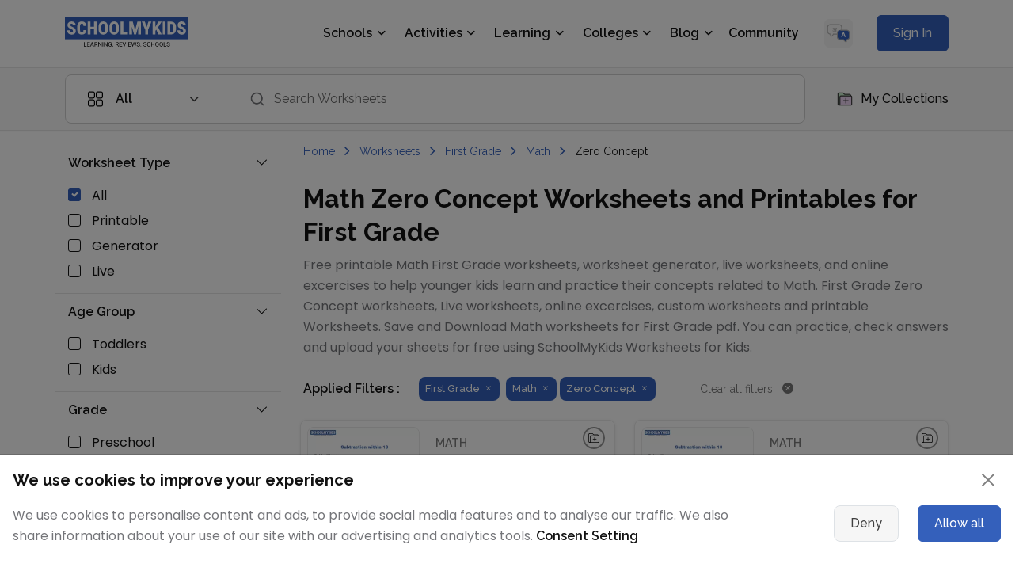

--- FILE ---
content_type: text/html; charset=utf-8
request_url: https://www.schoolmykids.com/worksheets/zero-concept-numbers-worksheets-for-first-math
body_size: 300118
content:
<!DOCTYPE html><html lang="en"><head><link rel="preload" as="style" href="https://cdn.jsdelivr.net/npm/bootstrap@5.3.3/dist/css/bootstrap.min.css"/><meta charSet="utf-8"/><meta name="viewport" content="width=device-width, initial-scale=1.0"/><meta name="google-site-verification" content="E6rPFh00NrAKL6ejPB0KnVJmMM-AzfZlThcBJ45c26I"/><meta name="twitter:card" content="summary_large_image"/><meta name="twitter:site" content="@schoolmykids"/><meta name="twitter:creator" content="@schoolmykids"/><meta property="og:type" content="website"/><meta property="og:site_name" content="SchoolMyKids"/><meta name="yandex-verification" content="947988f14103ed90"/><link rel="preconnect" href="https://cdn.jsdelivr.net" crossorigin="anonymous"/><link rel="dns-prefetch" href="//cdn.jsdelivr.net"/><link href="https://cdn.jsdelivr.net/npm/bootstrap@5.3.3/dist/css/bootstrap.min.css" rel="stylesheet" crossorigin="anonymous"/><title>Math  Zero Concept Worksheets for First Grade - Free First Grade Math Worksheets | SchoolMyKids.com</title><meta name="title" content="Math  Zero Concept Worksheets for First Grade - Free First Grade Math Worksheets | SchoolMyKids.com"/><meta name="robots" content="index, follow"/><meta name="googlebot" content="index, follow, max-snippet:-1, max-image-preview:large, max-video-preview:-1"/><meta name="description" content="Activity Sheets and free First Grade Math  Zero Concept worksheets. Practice and develop Math skills using our free printable First Grade  Zero Concept Worksheets, custom First Grade  Zero Concept worksheets maker and online First Grade  Zero Concept live worksheets for First Grade. Fun Worksheets &amp; Activities for First Grade, School Worksheets, Teacher Worksheets | SchoolMyKids"/><meta name="keywords" content="Math Worksheets for First Grade, Math First Grade Worksheets, Printable Math First Grade Worksheets, Printable Math First Grade Worksheet generator, Math First Grade online excercises, Math First Grade worksheet creator, Educational Worksheets for First Grade, Free First Grade Worksheets, Free Worksheets for First Grade, Free Printable First Grade Worksheets, Worksheets for First Grade free, Worksheets for First Grade pdf, free First Grade worksheets for teachers, free printable worksheets for First Grade"/><meta name="twitter:title" content="Math  Zero Concept Worksheets for First Grade - Free First Grade Math Worksheets | SchoolMyKids.com"/><meta name="twitter:description" content="Activity Sheets and free First Grade Math  Zero Concept worksheets. Practice and develop Math skills using our free printable First Grade  Zero Concept Worksheets, custom First Grade  Zero Concept worksheets maker and online First Grade  Zero Concept live worksheets for First Grade. Fun Worksheets &amp; Activities for First Grade, School Worksheets, Teacher Worksheets | SchoolMyKids"/><meta name="twitter:url" content="https://www.schoolmykids.com/worksheets/zero-concept-numbers-worksheets-for-first-math"/><meta name="twitter:image" content="https://www.schoolmykids.com/image/worksheets/math-worksheets-for-kids.jpg"/><meta property="og:title" content="Math  Zero Concept Worksheets for First Grade - Free First Grade Math Worksheets | SchoolMyKids.com"/><meta property="og:description" content="Activity Sheets and free First Grade Math  Zero Concept worksheets. Practice and develop Math skills using our free printable First Grade  Zero Concept Worksheets, custom First Grade  Zero Concept worksheets maker and online First Grade  Zero Concept live worksheets for First Grade. Fun Worksheets &amp; Activities for First Grade, School Worksheets, Teacher Worksheets | SchoolMyKids"/><meta property="og:url" content="https://www.schoolmykids.com/worksheets/zero-concept-numbers-worksheets-for-first-math"/><meta property="og:image" content="https://www.schoolmykids.com/image/worksheets/math-worksheets-for-kids.jpg"/><meta property="og:image:secure_url" content="https://www.schoolmykids.com/image/worksheets/math-worksheets-for-kids.jpg"/><link rel="canonical" href="https://www.schoolmykids.com/worksheets/zero-concept-numbers-worksheets-for-first-math"/><script type="application/ld+json">{"@context": "https://schema.org","@type": "WebPage","@id":"https://www.schoolmykids.com/worksheets/zero-concept-numbers-worksheets-for-first-math#webpage","url": "https://www.schoolmykids.com/worksheets/zero-concept-numbers-worksheets-for-first-math","name": "Math  Zero Concept Worksheets for First Grade - Free First Grade Math Worksheets | SchoolMyKids.com","datePublished":"2020-04-01T09:09:00.000Z","description": "Activity Sheets and free First Grade Math  Zero Concept worksheets. Practice and develop Math skills using our free printable First Grade  Zero Concept Worksheets, custom First Grade  Zero Concept worksheets maker and online First Grade  Zero Concept live worksheets for First Grade. Fun Worksheets & Activities for First Grade, School Worksheets, Teacher Worksheets | SchoolMyKids",
            "inLanguage":"en",
            "isPartOf":{"@id":"https://www.schoolmykids.com#website"},
    "publisher": {"@type": "Organization","name": "SchoolMyKids","url": "https://www.schoolmykids.com","sameAs": ["https://twitter.com/schoolmykids","https://www.instagram.com/schoolmykids/","https://www.youtube.com/@SchoolMyKidsOfficial","https://www.pinterest.com/schoolmykids/"],"logo": {"@type": "ImageObject","url": "https://www.schoolmykids.com/image/home/SchoolMyKids-Logo.png","width": 244,"height": 60}}}</script><script type="application/ld+json">{
            "@context": "https://schema.org","@type": "WebSite","@id":"https://www.schoolmykids.com#website","url": "https://www.schoolmykids.com","name": "SchoolMyKids","description": "SchoolMyKids.com, a community for Parents and students offering information related to Schools, Reviews, Activities, Parenting, and educational learning material covering worksheets, coloring pages, calculators and converters",
             "publisher": {"@type": "Organization","name": "SchoolMyKids","sameAs": ["https://twitter.com/schoolmykids","https://www.instagram.com/schoolmykids/","https://www.youtube.com/@SchoolMyKidsOfficial","https://www.pinterest.com/schoolmykids/"],
        "logo": {"@type": "ImageObject", "url": "https://www.schoolmykids.com/image/home/SchoolMyKids-Logo.png","width": 244,"height": 60
        }},"inLanguage":"en","alternateName": "SchoolMyKids.com, a community for Parents and students offering information related to Schools, Reviews, Activities, Parenting, and educational learning material covering worksheets, coloring pages, calculators and converters"}</script><script type="application/ld+json">{
    "@context": "https://schema.org",
    "@type": "ItemList",
    "numberOfItems": 5,
    "name": "Math  Zero Concept Worksheets for First Grade - Free First Grade Math Worksheets | SchoolMyKids.com",
    "itemListElement": [
      {
        "@type": "ListItem",
        "position": 1,
        "name": "Subtraction within 10",
        "url":  "https://www.schoolmykids.com/worksheet/subtraction-within-10-w7001178",
          "image":"https://www.schoolmykids.com/media/8/2020/8/282f30692bc6c462cadf0eb9cd971b2016014020844591754905120983edb480288c5068b9d31300.png.webp"
         },{
        "@type": "ListItem",
        "position": 2,
        "name": "Subtraction within 10",
        "url":  "https://www.schoolmykids.com/worksheet/subtraction-within-10-w7001177",
          "image":"https://www.schoolmykids.com/media/8/2020/8/70096d2450eef181577f880b04ddf5671601402722087f39f135277e598d1812003415f162664300.png.webp"
         },{
        "@type": "ListItem",
        "position": 3,
        "name": "Single Digit Number Subtraction (0-9)",
        "url":  "https://www.schoolmykids.com/worksheet/single-digit-number-subtraction-0-9-w7001176",
          "image":"https://www.schoolmykids.com/media/8/2020/8/927ede7522f9d02a5654ac3ec0b0a7d11601403086234dfe37f842323d0a610d058856e35a4eb300.png.webp"
         },{
        "@type": "ListItem",
        "position": 4,
        "name": "Single Digit Number Subtraction",
        "url":  "https://www.schoolmykids.com/worksheet/single-digit-number-subtraction-w7001180",
          "image":"https://www.schoolmykids.com/media/8/2020/8/0c68167998ff8ea124a3c5dffdb71c5816014033255930775a0ceac7df86a035f372635a0a665300.png.webp"
         },{
        "@type": "ListItem",
        "position": 5,
        "name": "Subtraction within 10",
        "url":  "https://www.schoolmykids.com/worksheet/subtraction-within-10-w7001179",
          "image":"https://www.schoolmykids.com/media/8/2020/8/3e6bb0789a1800008ff5c6b9875e571f1601402867245469dff281cb7264f2ce370d2cdc7f8d7300.png.webp"
         }
     ]}</script><link href="https://www.schoolmykids.com/css/components/common.css" rel="stylesheet"/><link href="https://www.schoolmykids.com/css/components/worksheets.css" rel="stylesheet"/><meta name="next-head-count" content="34"/><link rel="preload" as="style" href="https://www.schoolmykids.com/css/components/common.css"/><link rel="stylesheet" href="https://www.schoolmykids.com/css/components/common.css"/><link rel="preload" as="style" href="/assets/vendor/font-awesome/css/all.min.css"/><link rel="stylesheet" type="text/css" href="/assets/vendor/font-awesome/css/all.min.css"/><link rel="preload" as="style" href="/assets/vendor/bootstrap-icons/bootstrap-icons.css"/><link rel="stylesheet" type="text/css" href="/assets/vendor/bootstrap-icons/bootstrap-icons.css"/><link rel="preload" as="style" href="/css/components/header.css"/><link rel="stylesheet" href="/css/components/header.css"/><link rel="preconnect" href="https://fonts.googleapis.com"/><link rel="preconnect" href="https://fonts.gstatic.com" crossorigin="anonymous"/><link rel="dns-prefetch" href="//fonts.googleapis.com"/><link rel="dns-prefetch" href="//www.schoolmykids.com"/><link rel="dns-prefetch" href="//facebook.com"/><link rel="dns-prefetch" href="//connect.facebook.net"/><link rel="dns-prefetch" href="//googleads.g.doubleclick.net"/><link rel="dns-prefetch" href="//pagead2.googlesyndication.com"/><link rel="dns-prefetch" href="//www.googletagservices.com"/><link rel="dns-prefetch" href="//adservice.google.com"/><script src="https://cdn.jsdelivr.net/npm/bootstrap@5.3.3/dist/js/bootstrap.bundle.min.js" defer=""></script><link rel="apple-touch-icon" sizes="180x180" href="https://www.schoolmykids.com/favicon/apple-touch-icon.png"/><link rel="icon" type="image/png" sizes="32x32" href="https://www.schoolmykids.com/favicon/favicon-32x32.png"/><link rel="icon" type="image/png" sizes="16x16" href="https://www.schoolmykids.com/favicon/favicon-16x16.png"/><link rel="manifest" href="https://www.schoolmykids.com/favicon/site.webmanifest"/><link rel="mask-icon" href="https://www.schoolmykids.com/favicon/safari-pinned-tab.svg" color="#44459e"/><link rel="icon" type="image/x-icon" href="https://www.schoolmykids.com/favicon/favicon.ico"/><meta name="robots" content="index,follow"/><meta name="msapplication-TileColor" content="#44459e"/><meta name="msapplication-config" content="https://www.schoolmykids.com/favicon/browserconfig.xml"/><meta name="theme-color" content="#ffffff"/><link rel="preconnect" href="https://fonts.gstatic.com" crossorigin /><link rel="preload" href="/_next/static/css/cc855ea51436aaf5.css" as="style"/><link rel="stylesheet" href="/_next/static/css/cc855ea51436aaf5.css" data-n-g=""/><link rel="preload" href="/_next/static/css/e7f2c32b53a96c4e.css" as="style"/><link rel="stylesheet" href="/_next/static/css/e7f2c32b53a96c4e.css" data-n-p=""/><noscript data-n-css=""></noscript><script defer="" nomodule="" src="/_next/static/chunks/polyfills-c67a75d1b6f99dc8.js"></script><script src="/_next/static/chunks/webpack-c778ba5b16b11425.js" defer=""></script><script src="/_next/static/chunks/framework-28a4a13b93b4a3cb.js" defer=""></script><script src="/_next/static/chunks/main-256fc1fee8f2ce9d.js" defer=""></script><script src="/_next/static/chunks/pages/_app-19c9d432ac72bad6.js" defer=""></script><script src="/_next/static/chunks/16310-ee4f4374ab98eb70.js" defer=""></script><script src="/_next/static/chunks/99910-e02ab14eb3876f06.js" defer=""></script><script src="/_next/static/chunks/85216-e8e73de5105a4d41.js" defer=""></script><script src="/_next/static/chunks/44785-d39f5b52a6275d21.js" defer=""></script><script src="/_next/static/chunks/82820-5d424635e21e1ea0.js" defer=""></script><script src="/_next/static/chunks/85518-5f8d38ff40a58dc7.js" defer=""></script><script src="/_next/static/chunks/95183-517fd84777c2f648.js" defer=""></script><script src="/_next/static/chunks/55690-913062dc890bd70a.js" defer=""></script><script src="/_next/static/chunks/53141-60191b91a0d52209.js" defer=""></script><script src="/_next/static/chunks/87224-1578d450db00e6e9.js" defer=""></script><script src="/_next/static/chunks/19128-cc0137a6a5b3467e.js" defer=""></script><script src="/_next/static/chunks/50028-c60289512c764e81.js" defer=""></script><script src="/_next/static/chunks/44942-3a6ca666a2cb7efe.js" defer=""></script><script src="/_next/static/chunks/264-5857c4bf3e81c920.js" defer=""></script><script src="/_next/static/chunks/25553-075fa8dc56ff9d80.js" defer=""></script><script src="/_next/static/chunks/pages/worksheets/worksheet-list-cc894c4c37b8571b.js" defer=""></script><script src="/_next/static/RmjQ-5bBkb0MEmV5FKcEr/_buildManifest.js" defer=""></script><script src="/_next/static/RmjQ-5bBkb0MEmV5FKcEr/_ssgManifest.js" defer=""></script><style data-href="https://fonts.googleapis.com/css2?family=Roboto:wght@300;400;500;700&family=Poppins:wght@300;400;500;600;700&family=DM+Sans:wght@400;500;700&family=Raleway:ital,wght@0,100..900;1,100..900&display=swap">@font-face{font-family:'DM Sans';font-style:normal;font-weight:400;font-display:swap;src:url(https://fonts.gstatic.com/s/dmsans/v17/rP2tp2ywxg089UriI5-g4vlH9VoD8CmcqZG40F9JadbnoEwAopxhTQ.woff) format('woff')}@font-face{font-family:'DM Sans';font-style:normal;font-weight:500;font-display:swap;src:url(https://fonts.gstatic.com/s/dmsans/v17/rP2tp2ywxg089UriI5-g4vlH9VoD8CmcqZG40F9JadbnoEwAkJxhTQ.woff) format('woff')}@font-face{font-family:'DM Sans';font-style:normal;font-weight:700;font-display:swap;src:url(https://fonts.gstatic.com/s/dmsans/v17/rP2tp2ywxg089UriI5-g4vlH9VoD8CmcqZG40F9JadbnoEwARZthTQ.woff) format('woff')}@font-face{font-family:'Poppins';font-style:normal;font-weight:300;font-display:swap;src:url(https://fonts.gstatic.com/s/poppins/v24/pxiByp8kv8JHgFVrLDz8V1g.woff) format('woff')}@font-face{font-family:'Poppins';font-style:normal;font-weight:400;font-display:swap;src:url(https://fonts.gstatic.com/s/poppins/v24/pxiEyp8kv8JHgFVrFJM.woff) format('woff')}@font-face{font-family:'Poppins';font-style:normal;font-weight:500;font-display:swap;src:url(https://fonts.gstatic.com/s/poppins/v24/pxiByp8kv8JHgFVrLGT9V1g.woff) format('woff')}@font-face{font-family:'Poppins';font-style:normal;font-weight:600;font-display:swap;src:url(https://fonts.gstatic.com/s/poppins/v24/pxiByp8kv8JHgFVrLEj6V1g.woff) format('woff')}@font-face{font-family:'Poppins';font-style:normal;font-weight:700;font-display:swap;src:url(https://fonts.gstatic.com/s/poppins/v24/pxiByp8kv8JHgFVrLCz7V1g.woff) format('woff')}@font-face{font-family:'Raleway';font-style:italic;font-weight:100;font-display:swap;src:url(https://fonts.gstatic.com/s/raleway/v37/1Pt_g8zYS_SKggPNyCgSQamb1W0lwk4S4WjNPrc.woff) format('woff')}@font-face{font-family:'Raleway';font-style:italic;font-weight:200;font-display:swap;src:url(https://fonts.gstatic.com/s/raleway/v37/1Pt_g8zYS_SKggPNyCgSQamb1W0lwk4S4ejMPrc.woff) format('woff')}@font-face{font-family:'Raleway';font-style:italic;font-weight:300;font-display:swap;src:url(https://fonts.gstatic.com/s/raleway/v37/1Pt_g8zYS_SKggPNyCgSQamb1W0lwk4S4TbMPrc.woff) format('woff')}@font-face{font-family:'Raleway';font-style:italic;font-weight:400;font-display:swap;src:url(https://fonts.gstatic.com/s/raleway/v37/1Pt_g8zYS_SKggPNyCgSQamb1W0lwk4S4WjMPrc.woff) format('woff')}@font-face{font-family:'Raleway';font-style:italic;font-weight:500;font-display:swap;src:url(https://fonts.gstatic.com/s/raleway/v37/1Pt_g8zYS_SKggPNyCgSQamb1W0lwk4S4VrMPrc.woff) format('woff')}@font-face{font-family:'Raleway';font-style:italic;font-weight:600;font-display:swap;src:url(https://fonts.gstatic.com/s/raleway/v37/1Pt_g8zYS_SKggPNyCgSQamb1W0lwk4S4bbLPrc.woff) format('woff')}@font-face{font-family:'Raleway';font-style:italic;font-weight:700;font-display:swap;src:url(https://fonts.gstatic.com/s/raleway/v37/1Pt_g8zYS_SKggPNyCgSQamb1W0lwk4S4Y_LPrc.woff) format('woff')}@font-face{font-family:'Raleway';font-style:italic;font-weight:800;font-display:swap;src:url(https://fonts.gstatic.com/s/raleway/v37/1Pt_g8zYS_SKggPNyCgSQamb1W0lwk4S4ejLPrc.woff) format('woff')}@font-face{font-family:'Raleway';font-style:italic;font-weight:900;font-display:swap;src:url(https://fonts.gstatic.com/s/raleway/v37/1Pt_g8zYS_SKggPNyCgSQamb1W0lwk4S4cHLPrc.woff) format('woff')}@font-face{font-family:'Raleway';font-style:normal;font-weight:100;font-display:swap;src:url(https://fonts.gstatic.com/s/raleway/v37/1Ptxg8zYS_SKggPN4iEgvnHyvveLxVvao4CM.woff) format('woff')}@font-face{font-family:'Raleway';font-style:normal;font-weight:200;font-display:swap;src:url(https://fonts.gstatic.com/s/raleway/v37/1Ptxg8zYS_SKggPN4iEgvnHyvveLxVtaooCM.woff) format('woff')}@font-face{font-family:'Raleway';font-style:normal;font-weight:300;font-display:swap;src:url(https://fonts.gstatic.com/s/raleway/v37/1Ptxg8zYS_SKggPN4iEgvnHyvveLxVuEooCM.woff) format('woff')}@font-face{font-family:'Raleway';font-style:normal;font-weight:400;font-display:swap;src:url(https://fonts.gstatic.com/s/raleway/v37/1Ptxg8zYS_SKggPN4iEgvnHyvveLxVvaooCM.woff) format('woff')}@font-face{font-family:'Raleway';font-style:normal;font-weight:500;font-display:swap;src:url(https://fonts.gstatic.com/s/raleway/v37/1Ptxg8zYS_SKggPN4iEgvnHyvveLxVvoooCM.woff) format('woff')}@font-face{font-family:'Raleway';font-style:normal;font-weight:600;font-display:swap;src:url(https://fonts.gstatic.com/s/raleway/v37/1Ptxg8zYS_SKggPN4iEgvnHyvveLxVsEpYCM.woff) format('woff')}@font-face{font-family:'Raleway';font-style:normal;font-weight:700;font-display:swap;src:url(https://fonts.gstatic.com/s/raleway/v37/1Ptxg8zYS_SKggPN4iEgvnHyvveLxVs9pYCM.woff) format('woff')}@font-face{font-family:'Raleway';font-style:normal;font-weight:800;font-display:swap;src:url(https://fonts.gstatic.com/s/raleway/v37/1Ptxg8zYS_SKggPN4iEgvnHyvveLxVtapYCM.woff) format('woff')}@font-face{font-family:'Raleway';font-style:normal;font-weight:900;font-display:swap;src:url(https://fonts.gstatic.com/s/raleway/v37/1Ptxg8zYS_SKggPN4iEgvnHyvveLxVtzpYCM.woff) format('woff')}@font-face{font-family:'Roboto';font-style:normal;font-weight:300;font-stretch:normal;font-display:swap;src:url(https://fonts.gstatic.com/s/roboto/v49/KFOMCnqEu92Fr1ME7kSn66aGLdTylUAMQXC89YmC2DPNWuaabWmQ.woff) format('woff')}@font-face{font-family:'Roboto';font-style:normal;font-weight:400;font-stretch:normal;font-display:swap;src:url(https://fonts.gstatic.com/s/roboto/v49/KFOMCnqEu92Fr1ME7kSn66aGLdTylUAMQXC89YmC2DPNWubEbWmQ.woff) format('woff')}@font-face{font-family:'Roboto';font-style:normal;font-weight:500;font-stretch:normal;font-display:swap;src:url(https://fonts.gstatic.com/s/roboto/v49/KFOMCnqEu92Fr1ME7kSn66aGLdTylUAMQXC89YmC2DPNWub2bWmQ.woff) format('woff')}@font-face{font-family:'Roboto';font-style:normal;font-weight:700;font-stretch:normal;font-display:swap;src:url(https://fonts.gstatic.com/s/roboto/v49/KFOMCnqEu92Fr1ME7kSn66aGLdTylUAMQXC89YmC2DPNWuYjammQ.woff) format('woff')}@font-face{font-family:'DM Sans';font-style:normal;font-weight:400;font-display:swap;src:url(https://fonts.gstatic.com/s/dmsans/v17/rP2Yp2ywxg089UriI5-g4vlH9VoD8Cmcqbu6-K6z9mXgjU0.woff2) format('woff2');unicode-range:U+0100-02BA,U+02BD-02C5,U+02C7-02CC,U+02CE-02D7,U+02DD-02FF,U+0304,U+0308,U+0329,U+1D00-1DBF,U+1E00-1E9F,U+1EF2-1EFF,U+2020,U+20A0-20AB,U+20AD-20C0,U+2113,U+2C60-2C7F,U+A720-A7FF}@font-face{font-family:'DM Sans';font-style:normal;font-weight:400;font-display:swap;src:url(https://fonts.gstatic.com/s/dmsans/v17/rP2Yp2ywxg089UriI5-g4vlH9VoD8Cmcqbu0-K6z9mXg.woff2) format('woff2');unicode-range:U+0000-00FF,U+0131,U+0152-0153,U+02BB-02BC,U+02C6,U+02DA,U+02DC,U+0304,U+0308,U+0329,U+2000-206F,U+20AC,U+2122,U+2191,U+2193,U+2212,U+2215,U+FEFF,U+FFFD}@font-face{font-family:'DM Sans';font-style:normal;font-weight:500;font-display:swap;src:url(https://fonts.gstatic.com/s/dmsans/v17/rP2Yp2ywxg089UriI5-g4vlH9VoD8Cmcqbu6-K6z9mXgjU0.woff2) format('woff2');unicode-range:U+0100-02BA,U+02BD-02C5,U+02C7-02CC,U+02CE-02D7,U+02DD-02FF,U+0304,U+0308,U+0329,U+1D00-1DBF,U+1E00-1E9F,U+1EF2-1EFF,U+2020,U+20A0-20AB,U+20AD-20C0,U+2113,U+2C60-2C7F,U+A720-A7FF}@font-face{font-family:'DM Sans';font-style:normal;font-weight:500;font-display:swap;src:url(https://fonts.gstatic.com/s/dmsans/v17/rP2Yp2ywxg089UriI5-g4vlH9VoD8Cmcqbu0-K6z9mXg.woff2) format('woff2');unicode-range:U+0000-00FF,U+0131,U+0152-0153,U+02BB-02BC,U+02C6,U+02DA,U+02DC,U+0304,U+0308,U+0329,U+2000-206F,U+20AC,U+2122,U+2191,U+2193,U+2212,U+2215,U+FEFF,U+FFFD}@font-face{font-family:'DM Sans';font-style:normal;font-weight:700;font-display:swap;src:url(https://fonts.gstatic.com/s/dmsans/v17/rP2Yp2ywxg089UriI5-g4vlH9VoD8Cmcqbu6-K6z9mXgjU0.woff2) format('woff2');unicode-range:U+0100-02BA,U+02BD-02C5,U+02C7-02CC,U+02CE-02D7,U+02DD-02FF,U+0304,U+0308,U+0329,U+1D00-1DBF,U+1E00-1E9F,U+1EF2-1EFF,U+2020,U+20A0-20AB,U+20AD-20C0,U+2113,U+2C60-2C7F,U+A720-A7FF}@font-face{font-family:'DM Sans';font-style:normal;font-weight:700;font-display:swap;src:url(https://fonts.gstatic.com/s/dmsans/v17/rP2Yp2ywxg089UriI5-g4vlH9VoD8Cmcqbu0-K6z9mXg.woff2) format('woff2');unicode-range:U+0000-00FF,U+0131,U+0152-0153,U+02BB-02BC,U+02C6,U+02DA,U+02DC,U+0304,U+0308,U+0329,U+2000-206F,U+20AC,U+2122,U+2191,U+2193,U+2212,U+2215,U+FEFF,U+FFFD}@font-face{font-family:'Poppins';font-style:normal;font-weight:300;font-display:swap;src:url(https://fonts.gstatic.com/s/poppins/v24/pxiByp8kv8JHgFVrLDz8Z11lFd2JQEl8qw.woff2) format('woff2');unicode-range:U+0900-097F,U+1CD0-1CF9,U+200C-200D,U+20A8,U+20B9,U+20F0,U+25CC,U+A830-A839,U+A8E0-A8FF,U+11B00-11B09}@font-face{font-family:'Poppins';font-style:normal;font-weight:300;font-display:swap;src:url(https://fonts.gstatic.com/s/poppins/v24/pxiByp8kv8JHgFVrLDz8Z1JlFd2JQEl8qw.woff2) format('woff2');unicode-range:U+0100-02BA,U+02BD-02C5,U+02C7-02CC,U+02CE-02D7,U+02DD-02FF,U+0304,U+0308,U+0329,U+1D00-1DBF,U+1E00-1E9F,U+1EF2-1EFF,U+2020,U+20A0-20AB,U+20AD-20C0,U+2113,U+2C60-2C7F,U+A720-A7FF}@font-face{font-family:'Poppins';font-style:normal;font-weight:300;font-display:swap;src:url(https://fonts.gstatic.com/s/poppins/v24/pxiByp8kv8JHgFVrLDz8Z1xlFd2JQEk.woff2) format('woff2');unicode-range:U+0000-00FF,U+0131,U+0152-0153,U+02BB-02BC,U+02C6,U+02DA,U+02DC,U+0304,U+0308,U+0329,U+2000-206F,U+20AC,U+2122,U+2191,U+2193,U+2212,U+2215,U+FEFF,U+FFFD}@font-face{font-family:'Poppins';font-style:normal;font-weight:400;font-display:swap;src:url(https://fonts.gstatic.com/s/poppins/v24/pxiEyp8kv8JHgFVrJJbecnFHGPezSQ.woff2) format('woff2');unicode-range:U+0900-097F,U+1CD0-1CF9,U+200C-200D,U+20A8,U+20B9,U+20F0,U+25CC,U+A830-A839,U+A8E0-A8FF,U+11B00-11B09}@font-face{font-family:'Poppins';font-style:normal;font-weight:400;font-display:swap;src:url(https://fonts.gstatic.com/s/poppins/v24/pxiEyp8kv8JHgFVrJJnecnFHGPezSQ.woff2) format('woff2');unicode-range:U+0100-02BA,U+02BD-02C5,U+02C7-02CC,U+02CE-02D7,U+02DD-02FF,U+0304,U+0308,U+0329,U+1D00-1DBF,U+1E00-1E9F,U+1EF2-1EFF,U+2020,U+20A0-20AB,U+20AD-20C0,U+2113,U+2C60-2C7F,U+A720-A7FF}@font-face{font-family:'Poppins';font-style:normal;font-weight:400;font-display:swap;src:url(https://fonts.gstatic.com/s/poppins/v24/pxiEyp8kv8JHgFVrJJfecnFHGPc.woff2) format('woff2');unicode-range:U+0000-00FF,U+0131,U+0152-0153,U+02BB-02BC,U+02C6,U+02DA,U+02DC,U+0304,U+0308,U+0329,U+2000-206F,U+20AC,U+2122,U+2191,U+2193,U+2212,U+2215,U+FEFF,U+FFFD}@font-face{font-family:'Poppins';font-style:normal;font-weight:500;font-display:swap;src:url(https://fonts.gstatic.com/s/poppins/v24/pxiByp8kv8JHgFVrLGT9Z11lFd2JQEl8qw.woff2) format('woff2');unicode-range:U+0900-097F,U+1CD0-1CF9,U+200C-200D,U+20A8,U+20B9,U+20F0,U+25CC,U+A830-A839,U+A8E0-A8FF,U+11B00-11B09}@font-face{font-family:'Poppins';font-style:normal;font-weight:500;font-display:swap;src:url(https://fonts.gstatic.com/s/poppins/v24/pxiByp8kv8JHgFVrLGT9Z1JlFd2JQEl8qw.woff2) format('woff2');unicode-range:U+0100-02BA,U+02BD-02C5,U+02C7-02CC,U+02CE-02D7,U+02DD-02FF,U+0304,U+0308,U+0329,U+1D00-1DBF,U+1E00-1E9F,U+1EF2-1EFF,U+2020,U+20A0-20AB,U+20AD-20C0,U+2113,U+2C60-2C7F,U+A720-A7FF}@font-face{font-family:'Poppins';font-style:normal;font-weight:500;font-display:swap;src:url(https://fonts.gstatic.com/s/poppins/v24/pxiByp8kv8JHgFVrLGT9Z1xlFd2JQEk.woff2) format('woff2');unicode-range:U+0000-00FF,U+0131,U+0152-0153,U+02BB-02BC,U+02C6,U+02DA,U+02DC,U+0304,U+0308,U+0329,U+2000-206F,U+20AC,U+2122,U+2191,U+2193,U+2212,U+2215,U+FEFF,U+FFFD}@font-face{font-family:'Poppins';font-style:normal;font-weight:600;font-display:swap;src:url(https://fonts.gstatic.com/s/poppins/v24/pxiByp8kv8JHgFVrLEj6Z11lFd2JQEl8qw.woff2) format('woff2');unicode-range:U+0900-097F,U+1CD0-1CF9,U+200C-200D,U+20A8,U+20B9,U+20F0,U+25CC,U+A830-A839,U+A8E0-A8FF,U+11B00-11B09}@font-face{font-family:'Poppins';font-style:normal;font-weight:600;font-display:swap;src:url(https://fonts.gstatic.com/s/poppins/v24/pxiByp8kv8JHgFVrLEj6Z1JlFd2JQEl8qw.woff2) format('woff2');unicode-range:U+0100-02BA,U+02BD-02C5,U+02C7-02CC,U+02CE-02D7,U+02DD-02FF,U+0304,U+0308,U+0329,U+1D00-1DBF,U+1E00-1E9F,U+1EF2-1EFF,U+2020,U+20A0-20AB,U+20AD-20C0,U+2113,U+2C60-2C7F,U+A720-A7FF}@font-face{font-family:'Poppins';font-style:normal;font-weight:600;font-display:swap;src:url(https://fonts.gstatic.com/s/poppins/v24/pxiByp8kv8JHgFVrLEj6Z1xlFd2JQEk.woff2) format('woff2');unicode-range:U+0000-00FF,U+0131,U+0152-0153,U+02BB-02BC,U+02C6,U+02DA,U+02DC,U+0304,U+0308,U+0329,U+2000-206F,U+20AC,U+2122,U+2191,U+2193,U+2212,U+2215,U+FEFF,U+FFFD}@font-face{font-family:'Poppins';font-style:normal;font-weight:700;font-display:swap;src:url(https://fonts.gstatic.com/s/poppins/v24/pxiByp8kv8JHgFVrLCz7Z11lFd2JQEl8qw.woff2) format('woff2');unicode-range:U+0900-097F,U+1CD0-1CF9,U+200C-200D,U+20A8,U+20B9,U+20F0,U+25CC,U+A830-A839,U+A8E0-A8FF,U+11B00-11B09}@font-face{font-family:'Poppins';font-style:normal;font-weight:700;font-display:swap;src:url(https://fonts.gstatic.com/s/poppins/v24/pxiByp8kv8JHgFVrLCz7Z1JlFd2JQEl8qw.woff2) format('woff2');unicode-range:U+0100-02BA,U+02BD-02C5,U+02C7-02CC,U+02CE-02D7,U+02DD-02FF,U+0304,U+0308,U+0329,U+1D00-1DBF,U+1E00-1E9F,U+1EF2-1EFF,U+2020,U+20A0-20AB,U+20AD-20C0,U+2113,U+2C60-2C7F,U+A720-A7FF}@font-face{font-family:'Poppins';font-style:normal;font-weight:700;font-display:swap;src:url(https://fonts.gstatic.com/s/poppins/v24/pxiByp8kv8JHgFVrLCz7Z1xlFd2JQEk.woff2) format('woff2');unicode-range:U+0000-00FF,U+0131,U+0152-0153,U+02BB-02BC,U+02C6,U+02DA,U+02DC,U+0304,U+0308,U+0329,U+2000-206F,U+20AC,U+2122,U+2191,U+2193,U+2212,U+2215,U+FEFF,U+FFFD}@font-face{font-family:'Raleway';font-style:italic;font-weight:100 900;font-display:swap;src:url(https://fonts.gstatic.com/s/raleway/v37/1Ptsg8zYS_SKggPNyCg4QIFqL_KWxWMT.woff2) format('woff2');unicode-range:U+0460-052F,U+1C80-1C8A,U+20B4,U+2DE0-2DFF,U+A640-A69F,U+FE2E-FE2F}@font-face{font-family:'Raleway';font-style:italic;font-weight:100 900;font-display:swap;src:url(https://fonts.gstatic.com/s/raleway/v37/1Ptsg8zYS_SKggPNyCg4SYFqL_KWxWMT.woff2) format('woff2');unicode-range:U+0301,U+0400-045F,U+0490-0491,U+04B0-04B1,U+2116}@font-face{font-family:'Raleway';font-style:italic;font-weight:100 900;font-display:swap;src:url(https://fonts.gstatic.com/s/raleway/v37/1Ptsg8zYS_SKggPNyCg4QoFqL_KWxWMT.woff2) format('woff2');unicode-range:U+0102-0103,U+0110-0111,U+0128-0129,U+0168-0169,U+01A0-01A1,U+01AF-01B0,U+0300-0301,U+0303-0304,U+0308-0309,U+0323,U+0329,U+1EA0-1EF9,U+20AB}@font-face{font-family:'Raleway';font-style:italic;font-weight:100 900;font-display:swap;src:url(https://fonts.gstatic.com/s/raleway/v37/1Ptsg8zYS_SKggPNyCg4Q4FqL_KWxWMT.woff2) format('woff2');unicode-range:U+0100-02BA,U+02BD-02C5,U+02C7-02CC,U+02CE-02D7,U+02DD-02FF,U+0304,U+0308,U+0329,U+1D00-1DBF,U+1E00-1E9F,U+1EF2-1EFF,U+2020,U+20A0-20AB,U+20AD-20C0,U+2113,U+2C60-2C7F,U+A720-A7FF}@font-face{font-family:'Raleway';font-style:italic;font-weight:100 900;font-display:swap;src:url(https://fonts.gstatic.com/s/raleway/v37/1Ptsg8zYS_SKggPNyCg4TYFqL_KWxQ.woff2) format('woff2');unicode-range:U+0000-00FF,U+0131,U+0152-0153,U+02BB-02BC,U+02C6,U+02DA,U+02DC,U+0304,U+0308,U+0329,U+2000-206F,U+20AC,U+2122,U+2191,U+2193,U+2212,U+2215,U+FEFF,U+FFFD}@font-face{font-family:'Raleway';font-style:normal;font-weight:100 900;font-display:swap;src:url(https://fonts.gstatic.com/s/raleway/v37/1Ptug8zYS_SKggPNyCAIT4ttDfCmxA.woff2) format('woff2');unicode-range:U+0460-052F,U+1C80-1C8A,U+20B4,U+2DE0-2DFF,U+A640-A69F,U+FE2E-FE2F}@font-face{font-family:'Raleway';font-style:normal;font-weight:100 900;font-display:swap;src:url(https://fonts.gstatic.com/s/raleway/v37/1Ptug8zYS_SKggPNyCkIT4ttDfCmxA.woff2) format('woff2');unicode-range:U+0301,U+0400-045F,U+0490-0491,U+04B0-04B1,U+2116}@font-face{font-family:'Raleway';font-style:normal;font-weight:100 900;font-display:swap;src:url(https://fonts.gstatic.com/s/raleway/v37/1Ptug8zYS_SKggPNyCIIT4ttDfCmxA.woff2) format('woff2');unicode-range:U+0102-0103,U+0110-0111,U+0128-0129,U+0168-0169,U+01A0-01A1,U+01AF-01B0,U+0300-0301,U+0303-0304,U+0308-0309,U+0323,U+0329,U+1EA0-1EF9,U+20AB}@font-face{font-family:'Raleway';font-style:normal;font-weight:100 900;font-display:swap;src:url(https://fonts.gstatic.com/s/raleway/v37/1Ptug8zYS_SKggPNyCMIT4ttDfCmxA.woff2) format('woff2');unicode-range:U+0100-02BA,U+02BD-02C5,U+02C7-02CC,U+02CE-02D7,U+02DD-02FF,U+0304,U+0308,U+0329,U+1D00-1DBF,U+1E00-1E9F,U+1EF2-1EFF,U+2020,U+20A0-20AB,U+20AD-20C0,U+2113,U+2C60-2C7F,U+A720-A7FF}@font-face{font-family:'Raleway';font-style:normal;font-weight:100 900;font-display:swap;src:url(https://fonts.gstatic.com/s/raleway/v37/1Ptug8zYS_SKggPNyC0IT4ttDfA.woff2) format('woff2');unicode-range:U+0000-00FF,U+0131,U+0152-0153,U+02BB-02BC,U+02C6,U+02DA,U+02DC,U+0304,U+0308,U+0329,U+2000-206F,U+20AC,U+2122,U+2191,U+2193,U+2212,U+2215,U+FEFF,U+FFFD}@font-face{font-family:'Roboto';font-style:normal;font-weight:300;font-stretch:100%;font-display:swap;src:url(https://fonts.gstatic.com/s/roboto/v49/KFO7CnqEu92Fr1ME7kSn66aGLdTylUAMa3GUBHMdazTgWw.woff2) format('woff2');unicode-range:U+0460-052F,U+1C80-1C8A,U+20B4,U+2DE0-2DFF,U+A640-A69F,U+FE2E-FE2F}@font-face{font-family:'Roboto';font-style:normal;font-weight:300;font-stretch:100%;font-display:swap;src:url(https://fonts.gstatic.com/s/roboto/v49/KFO7CnqEu92Fr1ME7kSn66aGLdTylUAMa3iUBHMdazTgWw.woff2) format('woff2');unicode-range:U+0301,U+0400-045F,U+0490-0491,U+04B0-04B1,U+2116}@font-face{font-family:'Roboto';font-style:normal;font-weight:300;font-stretch:100%;font-display:swap;src:url(https://fonts.gstatic.com/s/roboto/v49/KFO7CnqEu92Fr1ME7kSn66aGLdTylUAMa3CUBHMdazTgWw.woff2) format('woff2');unicode-range:U+1F00-1FFF}@font-face{font-family:'Roboto';font-style:normal;font-weight:300;font-stretch:100%;font-display:swap;src:url(https://fonts.gstatic.com/s/roboto/v49/KFO7CnqEu92Fr1ME7kSn66aGLdTylUAMa3-UBHMdazTgWw.woff2) format('woff2');unicode-range:U+0370-0377,U+037A-037F,U+0384-038A,U+038C,U+038E-03A1,U+03A3-03FF}@font-face{font-family:'Roboto';font-style:normal;font-weight:300;font-stretch:100%;font-display:swap;src:url(https://fonts.gstatic.com/s/roboto/v49/KFO7CnqEu92Fr1ME7kSn66aGLdTylUAMawCUBHMdazTgWw.woff2) format('woff2');unicode-range:U+0302-0303,U+0305,U+0307-0308,U+0310,U+0312,U+0315,U+031A,U+0326-0327,U+032C,U+032F-0330,U+0332-0333,U+0338,U+033A,U+0346,U+034D,U+0391-03A1,U+03A3-03A9,U+03B1-03C9,U+03D1,U+03D5-03D6,U+03F0-03F1,U+03F4-03F5,U+2016-2017,U+2034-2038,U+203C,U+2040,U+2043,U+2047,U+2050,U+2057,U+205F,U+2070-2071,U+2074-208E,U+2090-209C,U+20D0-20DC,U+20E1,U+20E5-20EF,U+2100-2112,U+2114-2115,U+2117-2121,U+2123-214F,U+2190,U+2192,U+2194-21AE,U+21B0-21E5,U+21F1-21F2,U+21F4-2211,U+2213-2214,U+2216-22FF,U+2308-230B,U+2310,U+2319,U+231C-2321,U+2336-237A,U+237C,U+2395,U+239B-23B7,U+23D0,U+23DC-23E1,U+2474-2475,U+25AF,U+25B3,U+25B7,U+25BD,U+25C1,U+25CA,U+25CC,U+25FB,U+266D-266F,U+27C0-27FF,U+2900-2AFF,U+2B0E-2B11,U+2B30-2B4C,U+2BFE,U+3030,U+FF5B,U+FF5D,U+1D400-1D7FF,U+1EE00-1EEFF}@font-face{font-family:'Roboto';font-style:normal;font-weight:300;font-stretch:100%;font-display:swap;src:url(https://fonts.gstatic.com/s/roboto/v49/KFO7CnqEu92Fr1ME7kSn66aGLdTylUAMaxKUBHMdazTgWw.woff2) format('woff2');unicode-range:U+0001-000C,U+000E-001F,U+007F-009F,U+20DD-20E0,U+20E2-20E4,U+2150-218F,U+2190,U+2192,U+2194-2199,U+21AF,U+21E6-21F0,U+21F3,U+2218-2219,U+2299,U+22C4-22C6,U+2300-243F,U+2440-244A,U+2460-24FF,U+25A0-27BF,U+2800-28FF,U+2921-2922,U+2981,U+29BF,U+29EB,U+2B00-2BFF,U+4DC0-4DFF,U+FFF9-FFFB,U+10140-1018E,U+10190-1019C,U+101A0,U+101D0-101FD,U+102E0-102FB,U+10E60-10E7E,U+1D2C0-1D2D3,U+1D2E0-1D37F,U+1F000-1F0FF,U+1F100-1F1AD,U+1F1E6-1F1FF,U+1F30D-1F30F,U+1F315,U+1F31C,U+1F31E,U+1F320-1F32C,U+1F336,U+1F378,U+1F37D,U+1F382,U+1F393-1F39F,U+1F3A7-1F3A8,U+1F3AC-1F3AF,U+1F3C2,U+1F3C4-1F3C6,U+1F3CA-1F3CE,U+1F3D4-1F3E0,U+1F3ED,U+1F3F1-1F3F3,U+1F3F5-1F3F7,U+1F408,U+1F415,U+1F41F,U+1F426,U+1F43F,U+1F441-1F442,U+1F444,U+1F446-1F449,U+1F44C-1F44E,U+1F453,U+1F46A,U+1F47D,U+1F4A3,U+1F4B0,U+1F4B3,U+1F4B9,U+1F4BB,U+1F4BF,U+1F4C8-1F4CB,U+1F4D6,U+1F4DA,U+1F4DF,U+1F4E3-1F4E6,U+1F4EA-1F4ED,U+1F4F7,U+1F4F9-1F4FB,U+1F4FD-1F4FE,U+1F503,U+1F507-1F50B,U+1F50D,U+1F512-1F513,U+1F53E-1F54A,U+1F54F-1F5FA,U+1F610,U+1F650-1F67F,U+1F687,U+1F68D,U+1F691,U+1F694,U+1F698,U+1F6AD,U+1F6B2,U+1F6B9-1F6BA,U+1F6BC,U+1F6C6-1F6CF,U+1F6D3-1F6D7,U+1F6E0-1F6EA,U+1F6F0-1F6F3,U+1F6F7-1F6FC,U+1F700-1F7FF,U+1F800-1F80B,U+1F810-1F847,U+1F850-1F859,U+1F860-1F887,U+1F890-1F8AD,U+1F8B0-1F8BB,U+1F8C0-1F8C1,U+1F900-1F90B,U+1F93B,U+1F946,U+1F984,U+1F996,U+1F9E9,U+1FA00-1FA6F,U+1FA70-1FA7C,U+1FA80-1FA89,U+1FA8F-1FAC6,U+1FACE-1FADC,U+1FADF-1FAE9,U+1FAF0-1FAF8,U+1FB00-1FBFF}@font-face{font-family:'Roboto';font-style:normal;font-weight:300;font-stretch:100%;font-display:swap;src:url(https://fonts.gstatic.com/s/roboto/v49/KFO7CnqEu92Fr1ME7kSn66aGLdTylUAMa3OUBHMdazTgWw.woff2) format('woff2');unicode-range:U+0102-0103,U+0110-0111,U+0128-0129,U+0168-0169,U+01A0-01A1,U+01AF-01B0,U+0300-0301,U+0303-0304,U+0308-0309,U+0323,U+0329,U+1EA0-1EF9,U+20AB}@font-face{font-family:'Roboto';font-style:normal;font-weight:300;font-stretch:100%;font-display:swap;src:url(https://fonts.gstatic.com/s/roboto/v49/KFO7CnqEu92Fr1ME7kSn66aGLdTylUAMa3KUBHMdazTgWw.woff2) format('woff2');unicode-range:U+0100-02BA,U+02BD-02C5,U+02C7-02CC,U+02CE-02D7,U+02DD-02FF,U+0304,U+0308,U+0329,U+1D00-1DBF,U+1E00-1E9F,U+1EF2-1EFF,U+2020,U+20A0-20AB,U+20AD-20C0,U+2113,U+2C60-2C7F,U+A720-A7FF}@font-face{font-family:'Roboto';font-style:normal;font-weight:300;font-stretch:100%;font-display:swap;src:url(https://fonts.gstatic.com/s/roboto/v49/KFO7CnqEu92Fr1ME7kSn66aGLdTylUAMa3yUBHMdazQ.woff2) format('woff2');unicode-range:U+0000-00FF,U+0131,U+0152-0153,U+02BB-02BC,U+02C6,U+02DA,U+02DC,U+0304,U+0308,U+0329,U+2000-206F,U+20AC,U+2122,U+2191,U+2193,U+2212,U+2215,U+FEFF,U+FFFD}@font-face{font-family:'Roboto';font-style:normal;font-weight:400;font-stretch:100%;font-display:swap;src:url(https://fonts.gstatic.com/s/roboto/v49/KFO7CnqEu92Fr1ME7kSn66aGLdTylUAMa3GUBHMdazTgWw.woff2) format('woff2');unicode-range:U+0460-052F,U+1C80-1C8A,U+20B4,U+2DE0-2DFF,U+A640-A69F,U+FE2E-FE2F}@font-face{font-family:'Roboto';font-style:normal;font-weight:400;font-stretch:100%;font-display:swap;src:url(https://fonts.gstatic.com/s/roboto/v49/KFO7CnqEu92Fr1ME7kSn66aGLdTylUAMa3iUBHMdazTgWw.woff2) format('woff2');unicode-range:U+0301,U+0400-045F,U+0490-0491,U+04B0-04B1,U+2116}@font-face{font-family:'Roboto';font-style:normal;font-weight:400;font-stretch:100%;font-display:swap;src:url(https://fonts.gstatic.com/s/roboto/v49/KFO7CnqEu92Fr1ME7kSn66aGLdTylUAMa3CUBHMdazTgWw.woff2) format('woff2');unicode-range:U+1F00-1FFF}@font-face{font-family:'Roboto';font-style:normal;font-weight:400;font-stretch:100%;font-display:swap;src:url(https://fonts.gstatic.com/s/roboto/v49/KFO7CnqEu92Fr1ME7kSn66aGLdTylUAMa3-UBHMdazTgWw.woff2) format('woff2');unicode-range:U+0370-0377,U+037A-037F,U+0384-038A,U+038C,U+038E-03A1,U+03A3-03FF}@font-face{font-family:'Roboto';font-style:normal;font-weight:400;font-stretch:100%;font-display:swap;src:url(https://fonts.gstatic.com/s/roboto/v49/KFO7CnqEu92Fr1ME7kSn66aGLdTylUAMawCUBHMdazTgWw.woff2) format('woff2');unicode-range:U+0302-0303,U+0305,U+0307-0308,U+0310,U+0312,U+0315,U+031A,U+0326-0327,U+032C,U+032F-0330,U+0332-0333,U+0338,U+033A,U+0346,U+034D,U+0391-03A1,U+03A3-03A9,U+03B1-03C9,U+03D1,U+03D5-03D6,U+03F0-03F1,U+03F4-03F5,U+2016-2017,U+2034-2038,U+203C,U+2040,U+2043,U+2047,U+2050,U+2057,U+205F,U+2070-2071,U+2074-208E,U+2090-209C,U+20D0-20DC,U+20E1,U+20E5-20EF,U+2100-2112,U+2114-2115,U+2117-2121,U+2123-214F,U+2190,U+2192,U+2194-21AE,U+21B0-21E5,U+21F1-21F2,U+21F4-2211,U+2213-2214,U+2216-22FF,U+2308-230B,U+2310,U+2319,U+231C-2321,U+2336-237A,U+237C,U+2395,U+239B-23B7,U+23D0,U+23DC-23E1,U+2474-2475,U+25AF,U+25B3,U+25B7,U+25BD,U+25C1,U+25CA,U+25CC,U+25FB,U+266D-266F,U+27C0-27FF,U+2900-2AFF,U+2B0E-2B11,U+2B30-2B4C,U+2BFE,U+3030,U+FF5B,U+FF5D,U+1D400-1D7FF,U+1EE00-1EEFF}@font-face{font-family:'Roboto';font-style:normal;font-weight:400;font-stretch:100%;font-display:swap;src:url(https://fonts.gstatic.com/s/roboto/v49/KFO7CnqEu92Fr1ME7kSn66aGLdTylUAMaxKUBHMdazTgWw.woff2) format('woff2');unicode-range:U+0001-000C,U+000E-001F,U+007F-009F,U+20DD-20E0,U+20E2-20E4,U+2150-218F,U+2190,U+2192,U+2194-2199,U+21AF,U+21E6-21F0,U+21F3,U+2218-2219,U+2299,U+22C4-22C6,U+2300-243F,U+2440-244A,U+2460-24FF,U+25A0-27BF,U+2800-28FF,U+2921-2922,U+2981,U+29BF,U+29EB,U+2B00-2BFF,U+4DC0-4DFF,U+FFF9-FFFB,U+10140-1018E,U+10190-1019C,U+101A0,U+101D0-101FD,U+102E0-102FB,U+10E60-10E7E,U+1D2C0-1D2D3,U+1D2E0-1D37F,U+1F000-1F0FF,U+1F100-1F1AD,U+1F1E6-1F1FF,U+1F30D-1F30F,U+1F315,U+1F31C,U+1F31E,U+1F320-1F32C,U+1F336,U+1F378,U+1F37D,U+1F382,U+1F393-1F39F,U+1F3A7-1F3A8,U+1F3AC-1F3AF,U+1F3C2,U+1F3C4-1F3C6,U+1F3CA-1F3CE,U+1F3D4-1F3E0,U+1F3ED,U+1F3F1-1F3F3,U+1F3F5-1F3F7,U+1F408,U+1F415,U+1F41F,U+1F426,U+1F43F,U+1F441-1F442,U+1F444,U+1F446-1F449,U+1F44C-1F44E,U+1F453,U+1F46A,U+1F47D,U+1F4A3,U+1F4B0,U+1F4B3,U+1F4B9,U+1F4BB,U+1F4BF,U+1F4C8-1F4CB,U+1F4D6,U+1F4DA,U+1F4DF,U+1F4E3-1F4E6,U+1F4EA-1F4ED,U+1F4F7,U+1F4F9-1F4FB,U+1F4FD-1F4FE,U+1F503,U+1F507-1F50B,U+1F50D,U+1F512-1F513,U+1F53E-1F54A,U+1F54F-1F5FA,U+1F610,U+1F650-1F67F,U+1F687,U+1F68D,U+1F691,U+1F694,U+1F698,U+1F6AD,U+1F6B2,U+1F6B9-1F6BA,U+1F6BC,U+1F6C6-1F6CF,U+1F6D3-1F6D7,U+1F6E0-1F6EA,U+1F6F0-1F6F3,U+1F6F7-1F6FC,U+1F700-1F7FF,U+1F800-1F80B,U+1F810-1F847,U+1F850-1F859,U+1F860-1F887,U+1F890-1F8AD,U+1F8B0-1F8BB,U+1F8C0-1F8C1,U+1F900-1F90B,U+1F93B,U+1F946,U+1F984,U+1F996,U+1F9E9,U+1FA00-1FA6F,U+1FA70-1FA7C,U+1FA80-1FA89,U+1FA8F-1FAC6,U+1FACE-1FADC,U+1FADF-1FAE9,U+1FAF0-1FAF8,U+1FB00-1FBFF}@font-face{font-family:'Roboto';font-style:normal;font-weight:400;font-stretch:100%;font-display:swap;src:url(https://fonts.gstatic.com/s/roboto/v49/KFO7CnqEu92Fr1ME7kSn66aGLdTylUAMa3OUBHMdazTgWw.woff2) format('woff2');unicode-range:U+0102-0103,U+0110-0111,U+0128-0129,U+0168-0169,U+01A0-01A1,U+01AF-01B0,U+0300-0301,U+0303-0304,U+0308-0309,U+0323,U+0329,U+1EA0-1EF9,U+20AB}@font-face{font-family:'Roboto';font-style:normal;font-weight:400;font-stretch:100%;font-display:swap;src:url(https://fonts.gstatic.com/s/roboto/v49/KFO7CnqEu92Fr1ME7kSn66aGLdTylUAMa3KUBHMdazTgWw.woff2) format('woff2');unicode-range:U+0100-02BA,U+02BD-02C5,U+02C7-02CC,U+02CE-02D7,U+02DD-02FF,U+0304,U+0308,U+0329,U+1D00-1DBF,U+1E00-1E9F,U+1EF2-1EFF,U+2020,U+20A0-20AB,U+20AD-20C0,U+2113,U+2C60-2C7F,U+A720-A7FF}@font-face{font-family:'Roboto';font-style:normal;font-weight:400;font-stretch:100%;font-display:swap;src:url(https://fonts.gstatic.com/s/roboto/v49/KFO7CnqEu92Fr1ME7kSn66aGLdTylUAMa3yUBHMdazQ.woff2) format('woff2');unicode-range:U+0000-00FF,U+0131,U+0152-0153,U+02BB-02BC,U+02C6,U+02DA,U+02DC,U+0304,U+0308,U+0329,U+2000-206F,U+20AC,U+2122,U+2191,U+2193,U+2212,U+2215,U+FEFF,U+FFFD}@font-face{font-family:'Roboto';font-style:normal;font-weight:500;font-stretch:100%;font-display:swap;src:url(https://fonts.gstatic.com/s/roboto/v49/KFO7CnqEu92Fr1ME7kSn66aGLdTylUAMa3GUBHMdazTgWw.woff2) format('woff2');unicode-range:U+0460-052F,U+1C80-1C8A,U+20B4,U+2DE0-2DFF,U+A640-A69F,U+FE2E-FE2F}@font-face{font-family:'Roboto';font-style:normal;font-weight:500;font-stretch:100%;font-display:swap;src:url(https://fonts.gstatic.com/s/roboto/v49/KFO7CnqEu92Fr1ME7kSn66aGLdTylUAMa3iUBHMdazTgWw.woff2) format('woff2');unicode-range:U+0301,U+0400-045F,U+0490-0491,U+04B0-04B1,U+2116}@font-face{font-family:'Roboto';font-style:normal;font-weight:500;font-stretch:100%;font-display:swap;src:url(https://fonts.gstatic.com/s/roboto/v49/KFO7CnqEu92Fr1ME7kSn66aGLdTylUAMa3CUBHMdazTgWw.woff2) format('woff2');unicode-range:U+1F00-1FFF}@font-face{font-family:'Roboto';font-style:normal;font-weight:500;font-stretch:100%;font-display:swap;src:url(https://fonts.gstatic.com/s/roboto/v49/KFO7CnqEu92Fr1ME7kSn66aGLdTylUAMa3-UBHMdazTgWw.woff2) format('woff2');unicode-range:U+0370-0377,U+037A-037F,U+0384-038A,U+038C,U+038E-03A1,U+03A3-03FF}@font-face{font-family:'Roboto';font-style:normal;font-weight:500;font-stretch:100%;font-display:swap;src:url(https://fonts.gstatic.com/s/roboto/v49/KFO7CnqEu92Fr1ME7kSn66aGLdTylUAMawCUBHMdazTgWw.woff2) format('woff2');unicode-range:U+0302-0303,U+0305,U+0307-0308,U+0310,U+0312,U+0315,U+031A,U+0326-0327,U+032C,U+032F-0330,U+0332-0333,U+0338,U+033A,U+0346,U+034D,U+0391-03A1,U+03A3-03A9,U+03B1-03C9,U+03D1,U+03D5-03D6,U+03F0-03F1,U+03F4-03F5,U+2016-2017,U+2034-2038,U+203C,U+2040,U+2043,U+2047,U+2050,U+2057,U+205F,U+2070-2071,U+2074-208E,U+2090-209C,U+20D0-20DC,U+20E1,U+20E5-20EF,U+2100-2112,U+2114-2115,U+2117-2121,U+2123-214F,U+2190,U+2192,U+2194-21AE,U+21B0-21E5,U+21F1-21F2,U+21F4-2211,U+2213-2214,U+2216-22FF,U+2308-230B,U+2310,U+2319,U+231C-2321,U+2336-237A,U+237C,U+2395,U+239B-23B7,U+23D0,U+23DC-23E1,U+2474-2475,U+25AF,U+25B3,U+25B7,U+25BD,U+25C1,U+25CA,U+25CC,U+25FB,U+266D-266F,U+27C0-27FF,U+2900-2AFF,U+2B0E-2B11,U+2B30-2B4C,U+2BFE,U+3030,U+FF5B,U+FF5D,U+1D400-1D7FF,U+1EE00-1EEFF}@font-face{font-family:'Roboto';font-style:normal;font-weight:500;font-stretch:100%;font-display:swap;src:url(https://fonts.gstatic.com/s/roboto/v49/KFO7CnqEu92Fr1ME7kSn66aGLdTylUAMaxKUBHMdazTgWw.woff2) format('woff2');unicode-range:U+0001-000C,U+000E-001F,U+007F-009F,U+20DD-20E0,U+20E2-20E4,U+2150-218F,U+2190,U+2192,U+2194-2199,U+21AF,U+21E6-21F0,U+21F3,U+2218-2219,U+2299,U+22C4-22C6,U+2300-243F,U+2440-244A,U+2460-24FF,U+25A0-27BF,U+2800-28FF,U+2921-2922,U+2981,U+29BF,U+29EB,U+2B00-2BFF,U+4DC0-4DFF,U+FFF9-FFFB,U+10140-1018E,U+10190-1019C,U+101A0,U+101D0-101FD,U+102E0-102FB,U+10E60-10E7E,U+1D2C0-1D2D3,U+1D2E0-1D37F,U+1F000-1F0FF,U+1F100-1F1AD,U+1F1E6-1F1FF,U+1F30D-1F30F,U+1F315,U+1F31C,U+1F31E,U+1F320-1F32C,U+1F336,U+1F378,U+1F37D,U+1F382,U+1F393-1F39F,U+1F3A7-1F3A8,U+1F3AC-1F3AF,U+1F3C2,U+1F3C4-1F3C6,U+1F3CA-1F3CE,U+1F3D4-1F3E0,U+1F3ED,U+1F3F1-1F3F3,U+1F3F5-1F3F7,U+1F408,U+1F415,U+1F41F,U+1F426,U+1F43F,U+1F441-1F442,U+1F444,U+1F446-1F449,U+1F44C-1F44E,U+1F453,U+1F46A,U+1F47D,U+1F4A3,U+1F4B0,U+1F4B3,U+1F4B9,U+1F4BB,U+1F4BF,U+1F4C8-1F4CB,U+1F4D6,U+1F4DA,U+1F4DF,U+1F4E3-1F4E6,U+1F4EA-1F4ED,U+1F4F7,U+1F4F9-1F4FB,U+1F4FD-1F4FE,U+1F503,U+1F507-1F50B,U+1F50D,U+1F512-1F513,U+1F53E-1F54A,U+1F54F-1F5FA,U+1F610,U+1F650-1F67F,U+1F687,U+1F68D,U+1F691,U+1F694,U+1F698,U+1F6AD,U+1F6B2,U+1F6B9-1F6BA,U+1F6BC,U+1F6C6-1F6CF,U+1F6D3-1F6D7,U+1F6E0-1F6EA,U+1F6F0-1F6F3,U+1F6F7-1F6FC,U+1F700-1F7FF,U+1F800-1F80B,U+1F810-1F847,U+1F850-1F859,U+1F860-1F887,U+1F890-1F8AD,U+1F8B0-1F8BB,U+1F8C0-1F8C1,U+1F900-1F90B,U+1F93B,U+1F946,U+1F984,U+1F996,U+1F9E9,U+1FA00-1FA6F,U+1FA70-1FA7C,U+1FA80-1FA89,U+1FA8F-1FAC6,U+1FACE-1FADC,U+1FADF-1FAE9,U+1FAF0-1FAF8,U+1FB00-1FBFF}@font-face{font-family:'Roboto';font-style:normal;font-weight:500;font-stretch:100%;font-display:swap;src:url(https://fonts.gstatic.com/s/roboto/v49/KFO7CnqEu92Fr1ME7kSn66aGLdTylUAMa3OUBHMdazTgWw.woff2) format('woff2');unicode-range:U+0102-0103,U+0110-0111,U+0128-0129,U+0168-0169,U+01A0-01A1,U+01AF-01B0,U+0300-0301,U+0303-0304,U+0308-0309,U+0323,U+0329,U+1EA0-1EF9,U+20AB}@font-face{font-family:'Roboto';font-style:normal;font-weight:500;font-stretch:100%;font-display:swap;src:url(https://fonts.gstatic.com/s/roboto/v49/KFO7CnqEu92Fr1ME7kSn66aGLdTylUAMa3KUBHMdazTgWw.woff2) format('woff2');unicode-range:U+0100-02BA,U+02BD-02C5,U+02C7-02CC,U+02CE-02D7,U+02DD-02FF,U+0304,U+0308,U+0329,U+1D00-1DBF,U+1E00-1E9F,U+1EF2-1EFF,U+2020,U+20A0-20AB,U+20AD-20C0,U+2113,U+2C60-2C7F,U+A720-A7FF}@font-face{font-family:'Roboto';font-style:normal;font-weight:500;font-stretch:100%;font-display:swap;src:url(https://fonts.gstatic.com/s/roboto/v49/KFO7CnqEu92Fr1ME7kSn66aGLdTylUAMa3yUBHMdazQ.woff2) format('woff2');unicode-range:U+0000-00FF,U+0131,U+0152-0153,U+02BB-02BC,U+02C6,U+02DA,U+02DC,U+0304,U+0308,U+0329,U+2000-206F,U+20AC,U+2122,U+2191,U+2193,U+2212,U+2215,U+FEFF,U+FFFD}@font-face{font-family:'Roboto';font-style:normal;font-weight:700;font-stretch:100%;font-display:swap;src:url(https://fonts.gstatic.com/s/roboto/v49/KFO7CnqEu92Fr1ME7kSn66aGLdTylUAMa3GUBHMdazTgWw.woff2) format('woff2');unicode-range:U+0460-052F,U+1C80-1C8A,U+20B4,U+2DE0-2DFF,U+A640-A69F,U+FE2E-FE2F}@font-face{font-family:'Roboto';font-style:normal;font-weight:700;font-stretch:100%;font-display:swap;src:url(https://fonts.gstatic.com/s/roboto/v49/KFO7CnqEu92Fr1ME7kSn66aGLdTylUAMa3iUBHMdazTgWw.woff2) format('woff2');unicode-range:U+0301,U+0400-045F,U+0490-0491,U+04B0-04B1,U+2116}@font-face{font-family:'Roboto';font-style:normal;font-weight:700;font-stretch:100%;font-display:swap;src:url(https://fonts.gstatic.com/s/roboto/v49/KFO7CnqEu92Fr1ME7kSn66aGLdTylUAMa3CUBHMdazTgWw.woff2) format('woff2');unicode-range:U+1F00-1FFF}@font-face{font-family:'Roboto';font-style:normal;font-weight:700;font-stretch:100%;font-display:swap;src:url(https://fonts.gstatic.com/s/roboto/v49/KFO7CnqEu92Fr1ME7kSn66aGLdTylUAMa3-UBHMdazTgWw.woff2) format('woff2');unicode-range:U+0370-0377,U+037A-037F,U+0384-038A,U+038C,U+038E-03A1,U+03A3-03FF}@font-face{font-family:'Roboto';font-style:normal;font-weight:700;font-stretch:100%;font-display:swap;src:url(https://fonts.gstatic.com/s/roboto/v49/KFO7CnqEu92Fr1ME7kSn66aGLdTylUAMawCUBHMdazTgWw.woff2) format('woff2');unicode-range:U+0302-0303,U+0305,U+0307-0308,U+0310,U+0312,U+0315,U+031A,U+0326-0327,U+032C,U+032F-0330,U+0332-0333,U+0338,U+033A,U+0346,U+034D,U+0391-03A1,U+03A3-03A9,U+03B1-03C9,U+03D1,U+03D5-03D6,U+03F0-03F1,U+03F4-03F5,U+2016-2017,U+2034-2038,U+203C,U+2040,U+2043,U+2047,U+2050,U+2057,U+205F,U+2070-2071,U+2074-208E,U+2090-209C,U+20D0-20DC,U+20E1,U+20E5-20EF,U+2100-2112,U+2114-2115,U+2117-2121,U+2123-214F,U+2190,U+2192,U+2194-21AE,U+21B0-21E5,U+21F1-21F2,U+21F4-2211,U+2213-2214,U+2216-22FF,U+2308-230B,U+2310,U+2319,U+231C-2321,U+2336-237A,U+237C,U+2395,U+239B-23B7,U+23D0,U+23DC-23E1,U+2474-2475,U+25AF,U+25B3,U+25B7,U+25BD,U+25C1,U+25CA,U+25CC,U+25FB,U+266D-266F,U+27C0-27FF,U+2900-2AFF,U+2B0E-2B11,U+2B30-2B4C,U+2BFE,U+3030,U+FF5B,U+FF5D,U+1D400-1D7FF,U+1EE00-1EEFF}@font-face{font-family:'Roboto';font-style:normal;font-weight:700;font-stretch:100%;font-display:swap;src:url(https://fonts.gstatic.com/s/roboto/v49/KFO7CnqEu92Fr1ME7kSn66aGLdTylUAMaxKUBHMdazTgWw.woff2) format('woff2');unicode-range:U+0001-000C,U+000E-001F,U+007F-009F,U+20DD-20E0,U+20E2-20E4,U+2150-218F,U+2190,U+2192,U+2194-2199,U+21AF,U+21E6-21F0,U+21F3,U+2218-2219,U+2299,U+22C4-22C6,U+2300-243F,U+2440-244A,U+2460-24FF,U+25A0-27BF,U+2800-28FF,U+2921-2922,U+2981,U+29BF,U+29EB,U+2B00-2BFF,U+4DC0-4DFF,U+FFF9-FFFB,U+10140-1018E,U+10190-1019C,U+101A0,U+101D0-101FD,U+102E0-102FB,U+10E60-10E7E,U+1D2C0-1D2D3,U+1D2E0-1D37F,U+1F000-1F0FF,U+1F100-1F1AD,U+1F1E6-1F1FF,U+1F30D-1F30F,U+1F315,U+1F31C,U+1F31E,U+1F320-1F32C,U+1F336,U+1F378,U+1F37D,U+1F382,U+1F393-1F39F,U+1F3A7-1F3A8,U+1F3AC-1F3AF,U+1F3C2,U+1F3C4-1F3C6,U+1F3CA-1F3CE,U+1F3D4-1F3E0,U+1F3ED,U+1F3F1-1F3F3,U+1F3F5-1F3F7,U+1F408,U+1F415,U+1F41F,U+1F426,U+1F43F,U+1F441-1F442,U+1F444,U+1F446-1F449,U+1F44C-1F44E,U+1F453,U+1F46A,U+1F47D,U+1F4A3,U+1F4B0,U+1F4B3,U+1F4B9,U+1F4BB,U+1F4BF,U+1F4C8-1F4CB,U+1F4D6,U+1F4DA,U+1F4DF,U+1F4E3-1F4E6,U+1F4EA-1F4ED,U+1F4F7,U+1F4F9-1F4FB,U+1F4FD-1F4FE,U+1F503,U+1F507-1F50B,U+1F50D,U+1F512-1F513,U+1F53E-1F54A,U+1F54F-1F5FA,U+1F610,U+1F650-1F67F,U+1F687,U+1F68D,U+1F691,U+1F694,U+1F698,U+1F6AD,U+1F6B2,U+1F6B9-1F6BA,U+1F6BC,U+1F6C6-1F6CF,U+1F6D3-1F6D7,U+1F6E0-1F6EA,U+1F6F0-1F6F3,U+1F6F7-1F6FC,U+1F700-1F7FF,U+1F800-1F80B,U+1F810-1F847,U+1F850-1F859,U+1F860-1F887,U+1F890-1F8AD,U+1F8B0-1F8BB,U+1F8C0-1F8C1,U+1F900-1F90B,U+1F93B,U+1F946,U+1F984,U+1F996,U+1F9E9,U+1FA00-1FA6F,U+1FA70-1FA7C,U+1FA80-1FA89,U+1FA8F-1FAC6,U+1FACE-1FADC,U+1FADF-1FAE9,U+1FAF0-1FAF8,U+1FB00-1FBFF}@font-face{font-family:'Roboto';font-style:normal;font-weight:700;font-stretch:100%;font-display:swap;src:url(https://fonts.gstatic.com/s/roboto/v49/KFO7CnqEu92Fr1ME7kSn66aGLdTylUAMa3OUBHMdazTgWw.woff2) format('woff2');unicode-range:U+0102-0103,U+0110-0111,U+0128-0129,U+0168-0169,U+01A0-01A1,U+01AF-01B0,U+0300-0301,U+0303-0304,U+0308-0309,U+0323,U+0329,U+1EA0-1EF9,U+20AB}@font-face{font-family:'Roboto';font-style:normal;font-weight:700;font-stretch:100%;font-display:swap;src:url(https://fonts.gstatic.com/s/roboto/v49/KFO7CnqEu92Fr1ME7kSn66aGLdTylUAMa3KUBHMdazTgWw.woff2) format('woff2');unicode-range:U+0100-02BA,U+02BD-02C5,U+02C7-02CC,U+02CE-02D7,U+02DD-02FF,U+0304,U+0308,U+0329,U+1D00-1DBF,U+1E00-1E9F,U+1EF2-1EFF,U+2020,U+20A0-20AB,U+20AD-20C0,U+2113,U+2C60-2C7F,U+A720-A7FF}@font-face{font-family:'Roboto';font-style:normal;font-weight:700;font-stretch:100%;font-display:swap;src:url(https://fonts.gstatic.com/s/roboto/v49/KFO7CnqEu92Fr1ME7kSn66aGLdTylUAMa3yUBHMdazQ.woff2) format('woff2');unicode-range:U+0000-00FF,U+0131,U+0152-0153,U+02BB-02BC,U+02C6,U+02DA,U+02DC,U+0304,U+0308,U+0329,U+2000-206F,U+20AC,U+2122,U+2191,U+2193,U+2212,U+2215,U+FEFF,U+FFFD}</style></head><body><div id="__next"><div class="has-navbar-mobile "><header class="navbar-light header-sticky" style="max-height:100px"><nav class="navbar navbar-expand-xl "><div class="container"><div class="navbar-brand"><a href="https://www.schoolmykids.com" target="_self"><img class="light-mode-item navbar-brand-item" src="/image/schoolmykids_logo.svg" alt="logo" loading="eager" fetchPriority="high"/><img class="dark-mode-item navbar-brand-item" src="/image/schoolmykids_logo.svg" alt="logo" loading="eager" fetchPriority="high"/></a></div><div id="navbarNav" role="dialog" class=" offcanvas offcanvas-end    "><div class="offcanvas-header border-bottom px-3"><button type="button" class="btn-close ps-0" data-bs-dismiss="offcanvas" aria-label="Close"></button><div class="d-flex align-items-center "><a href="/hi" class="nav-notification btn btn-light p-0 mb-0 me-4" role="button"><img src="https://www.schoolmykids.com/image/home/language-hi.svg " style="width:36px;height:36px" alt="Explore SchoolMyKids in Hindi"/></a><a class="btn btn-primary signin-btn mb-0">Sign In</a></div></div><div class="offcanvas-body px-4 px-xl-0"><ul class="navbar-nav navbar-nav-scroll ms-auto pb-1 pb-xl-0 pt-0 d-flex flex-column flex-xl-row h-100" style="max-height:100%"><li class="nav-item dropdown dropdown-fullwidth position-relative-mobile border-none-mobile removePadding"><button type="button" class="nav-link mobile-nav-link-bold w-100 dropdown-toggle" data-bs-toggle="dropdown" aria-haspopup="true" aria-expanded="false">Schools</button><div class="dropdown-menu border-none-mobile"><div class="container"><div class="row justify-content-between menu-row mx-0"><div class="col-xl-3"><div class="custom-menu-width"><div><span class="h6">Schools</span></div><ul class="list-unstyled"><li><a class="dropdown-item text-wrap" href="https://www.schoolmykids.com/schools" target="_self">Schools Home</a></li><li><a class="dropdown-item text-wrap" href="https://www.schoolmykids.com/schools/explore" target="_self">Find &amp; Explore Schools</a></li><li><a class="dropdown-item text-wrap" href="https://www.schoolmykids.com/schools/explore" target="_self">Schools Near Me</a></li><li><a class="dropdown-item text-wrap" href="https://www.schoolmykids.com/schools/pre-schools" target="_self">Find Nursery/Pre Schools</a></li><li><a class="dropdown-item text-wrap" href="https://www.schoolmykids.com/schools/school-age-calculator" target="_self">School Age Calculator</a></li><li><a class="dropdown-item text-wrap" href="https://www.schoolmykids.com/schools/write-school-review" target="_self">Review Your School</a></li><li><a class="dropdown-item text-wrap" href="https://www.schoolmykids.com/schools/add-school" target="_self">Add your School</a></li><li><a class="dropdown-item text-wrap" href="https://www.schoolmykids.com/schools/online-virtual-schools" target="_self">Online Virtual Schools</a></li></ul></div></div><div class="col-xl-2 px-xl-0"><div class="custom-menu-width"><div><span class="h6">by Country</span></div><div class="row"><div class="col-xl-12"><ul class="list-unstyled"><li><a class="dropdown-item text-wrap" href="https://www.schoolmykids.com/schools/list-of-schools-in-india" target="_self">India</a></li><li><a class="dropdown-item text-wrap" href="https://www.schoolmykids.com/schools/list-of-schools-in-uae" target="_self">UAE</a></li><li><a class="dropdown-item text-wrap" href="https://www.schoolmykids.com/schools/list-of-schools-in-australia" target="_self">Australia</a></li><li><a class="dropdown-item text-wrap" href="https://www.schoolmykids.com/schools/list-of-schools-in-qatar" target="_self">Qatar</a></li><li><a class="dropdown-item text-wrap" href="https://www.schoolmykids.com/schools/list-of-schools-in-nepal" target="_self">Nepal</a></li></ul></div></div></div></div><div class="col-xl-3 pe-xl-0"><div class="custom-menu-width"><div><span class="h6">by Board</span></div><ul class="list-unstyled"><li><a class="dropdown-item" href="https://www.schoolmykids.com/schools/india/cbse-schools-in-india" target="_self">CBSE Schools in India</a></li><li><a class="dropdown-item" href="https://www.schoolmykids.com/schools/india/ib-schools-in-india" target="_self">IB Schools in India</a></li><li><a class="dropdown-item" href="https://www.schoolmykids.com/schools/india/cie-schools-in-india" target="_self">CAIE Schools in India</a></li><li><a class="dropdown-item" href="https://www.schoolmykids.com/schools/india/cisce-schools-in-india" target="_self">ICSE Schools in India</a></li><li><a class="dropdown-item" href="https://www.schoolmykids.com/schools/uae/cbse-schools-in-uae" target="_self">CBSE Schools in UAE</a></li><li><a class="dropdown-item" href="https://www.schoolmykids.com/schools/nepal/cbse-schools-in-nepal" target="_self">CBSE Schools in Nepal</a></li></ul></div></div><div class="col-xl-4"><div class="custom-menu-width border-end-0"><div><span class="h6">Best Schools In</span></div><div class="row"><div class="col-xl-7"><ul class="list-unstyled"><li><a class="dropdown-item" href="https://www.schoolmykids.com/schools/india/list-of-schools-in-delhi" target="_self">Delhi</a></li><li><a class="dropdown-item" href="https://www.schoolmykids.com/schools/india/list-of-schools-in-bangalore-bengaluru" target="_self">Bengaluru (Bangalore)</a></li><li><a class="dropdown-item" href="https://www.schoolmykids.com/schools/india/list-of-schools-in-mumbai" target="_self">Mumbai</a></li><li><a class="dropdown-item" href="https://www.schoolmykids.com/schools/india/list-of-schools-in-jaipur" target="_self">Jaipur</a></li><li><a class="dropdown-item" href="https://www.schoolmykids.com/schools/india/list-of-schools-in-gurgaon-gurugram" target="_self">Gurugram (Gurgaon)</a></li><li><a class="dropdown-item" href="https://www.schoolmykids.com/schools/india/list-of-schools-in-pune" target="_self">Pune</a></li><li><a class="dropdown-item" href="https://www.schoolmykids.com/schools/india/list-of-schools-in-hyderabad" target="_self">Hyderabad</a></li><li><a class="dropdown-item" href="https://www.schoolmykids.com/schools/india/list-of-schools-in-chennai" target="_self">Chennai</a></li></ul></div><div class="col-xl-5"><ul class="list-unstyled"><li><a class="dropdown-item" href="https://www.schoolmykids.com/schools/uae/list-of-schools-in-dubai" target="_self">Dubai</a></li><li><a class="dropdown-item" href="https://www.schoolmykids.com/schools/india/list-of-schools-in-patna" target="_self">Patna</a></li><li><a class="dropdown-item" href="https://www.schoolmykids.com/schools/india/list-of-schools-in-ghaziabad" target="_self">Ghaziabad</a></li><li><a class="dropdown-item" href="https://www.schoolmykids.com/schools/india/list-of-schools-in-kolkata" target="_self">Kolkata</a></li><li><a class="dropdown-item" href="https://www.schoolmykids.com/schools/india/list-of-schools-in-noida" target="_self">Noida</a></li></ul></div></div></div></div><div class="col-12 d-none d-xl-block"><div class="row mx-0"><div class="col-xl-6"><div class="card review-school-wrap overflow-hidden"><div class="bg-overlay bg-dark opacity-5"></div><div class="card-body d-lg-flex flex-column justify-content-start align-items-start position-relative z-index-9"><div class=""><div><span class="h6">Review Your School</span></div><p>More than 400k genuine Ratings &amp; Reviews by parents, students and alumni.</p><img class="list-vector" src="/image/home/review-school-vector.svg" alt="School Review Banner"/></div><a class="btn review-btn" href="https://www.schoolmykids.com/schools/write-school-review" target="_self">Review Your School<!-- --> <span class="fs-5 ps-2"><i class="bi bi-arrow-right"></i></span></a></div></div></div><div class="col-xl-6"><div class="card review-school-wrap list-school-wrap overflow-hidden mt-0"><div class="bg-overlay bg-dark opacity-5"></div><div class="card-body d-lg-flex flex-column justify-content-start align-items-start position-relative z-index-9"><div class=""><div><span class="h6">List Your School</span></div><p>  Million of parents are looking for the right schools on SchoolMyKids. List your school now.</p><img class="list-vector" src="/image/home/list-school-vector.svg" alt="School List Banner"/></div><a class="btn review-btn" href="https://www.schoolmykids.com/schools/add-school" target="_self">Add your School<span class="fs-5 ps-2"><i class="bi bi-arrow-right"></i></span></a></div></div></div></div></div></div></div></div></li><li class="nav-item dropdown dropdown-fullwidth position-relative-mobile border-none-mobile removePadding"><button type="button" class="nav-link mobile-nav-link-bold w-100 dropdown-toggle" data-bs-toggle="dropdown" aria-haspopup="true" aria-expanded="false">Activities</button><div class="dropdown-menu border-none-mobile"><div class="container"><div class="row justify-content-between menu-row mx-0"><div class="col-xl-3"><div class="custom-menu-width"><div><span class="h6">Activities</span></div><div class="row"><div class="col-xl-12"><ul class="list-unstyled"><li><a class="dropdown-item" href="https://www.schoolmykids.com/activities" target="_self">Activities</a></li><li><a class="dropdown-item" href="https://www.schoolmykids.com/activities/arts-crafts-diy" target="_self">Art &amp; Craft</a></li><li><a class="dropdown-item" href="https://www.schoolmykids.com/activities/arts-crafts-diy" target="_self">DIY Ideas</a></li></ul></div></div></div></div><div class="col-xl-3 p-xl-0"><div class="custom-menu-width"><div><span class="h6">Worksheets For Kids</span></div><ul class="list-unstyled"><li><a class="dropdown-item" href="https://www.schoolmykids.com/worksheets" target="_self">Worksheets</a></li><li><a class="dropdown-item" href="https://www.schoolmykids.com/worksheets/printable-worksheets" target="_self">Printable Worksheet</a></li><li><a class="dropdown-item" href="https://www.schoolmykids.com/worksheets/worksheet-generator" target="_self">Generate Your Own Worksheet</a></li><li><a class="dropdown-item" href="https://www.schoolmykids.com/worksheets/live-worksheets" target="_self">Live Worksheets</a></li></ul></div></div><div class="col-xl-3 pe-xl-0"><div class="custom-menu-width"><div><span class="h6">Worksheets by Age Group</span></div><div class="row"><div class="col-xl-12"><ul class="list-unstyled"><li><a class="dropdown-item" href="https://www.schoolmykids.com/worksheets/toddlers" target="_self">Toddlers</a></li><li><a class="dropdown-item" href="https://www.schoolmykids.com/worksheets/kids" target="_self">Kids</a></li></ul></div></div></div></div><div class="col-xl-3"><div class="custom-menu-width border-end-0"><div><span class="h6">Worksheets by Grades</span></div><ul class="list-unstyled"><li><a class="dropdown-item" href="https://www.schoolmykids.com/worksheets/preschool-grade" target="_self">Preschool<!-- --> <!-- -->Grade</a></li><li><a class="dropdown-item" href="https://www.schoolmykids.com/worksheets/kindergarten-grade" target="_self">Kindergarten<!-- --> <!-- -->Grade</a></li><li><a class="dropdown-item" href="https://www.schoolmykids.com/worksheets/first-grade" target="_self">1st<!-- --> <!-- -->Grade</a></li><li><a class="dropdown-item" href="https://www.schoolmykids.com/worksheets/second-grade" target="_self">2nd<!-- --> <!-- -->Grade</a></li><li><a class="dropdown-item" href="https://www.schoolmykids.com/worksheets/third-grade" target="_self">3rd<!-- --> <!-- -->Grade</a></li><li><a class="dropdown-item" href="https://www.schoolmykids.com/worksheets/fourth-grade" target="_self">4th<!-- --> <!-- -->Grade</a></li><li><a class="dropdown-item" href="https://www.schoolmykids.com/worksheets/fifth-grade" target="_self">5th<!-- --> <!-- -->Grade</a></li><li><a class="dropdown-item" href="https://www.schoolmykids.com/worksheets/sixth-grade" target="_self">6th<!-- --> <!-- -->Grade</a></li><li><a class="dropdown-item" href="https://www.schoolmykids.com/worksheets/seventh-grade" target="_self">7th<!-- --> <!-- -->Grade</a></li><li><a class="dropdown-item" href="https://www.schoolmykids.com/worksheets/eighth-grade" target="_self">8th<!-- --> <!-- -->Grade</a></li></ul></div></div></div></div></div></li><li class="nav-item dropdown dropdown-fullwidth position-relative-mobile border-none-mobile removePadding"><button type="button" class="nav-link mobile-nav-link-bold w-100 dropdown-toggle" data-bs-toggle="dropdown" aria-haspopup="true" aria-expanded="false">Learning</button><div class="dropdown-menu border-none-mobile"><div class="container"><div class="row justify-content-between menu-row mx-0"><div class="col-xl-4"><div class="custom-menu-width"><div><span class="h6">Learning Tools</span></div><div class="row"><div class="col-xl-12"><ul class="list-unstyled"><li><a class="dropdown-item" href="https://www.schoolmykids.com/learn" target="_self">Learning Home</a></li><li><a class="dropdown-item" href="https://www.schoolmykids.com/worksheets/live-worksheets" target="_self">Live Worksheet Generator</a></li><li><a class="dropdown-item" href="https://www.schoolmykids.com/worksheets/worksheet-generator" target="_self">Worksheet Generator/Creator</a></li><li><a class="dropdown-item" href="https://www.schoolmykids.com/learn/calculators" target="_self">Calculators</a></li><li><a class="dropdown-item" href="https://www.schoolmykids.com/learn/whiteboard" target="_self">Whiteboard</a></li><li><a class="dropdown-item" href="https://www.schoolmykids.com/learn/scientific-calculator" target="_self">Scientific Calculator</a></li><li><a href="/schoolai/cbse-ncert-ai-smart-search" class="dropdown-item">NCERT AI Smart Search</a></li></ul></div></div></div></div><div class="col-xl-4 p-xl-0"><div class="custom-menu-width"><div><span class="h6">Worksheets</span></div><ul class="list-unstyled"><li><a class="dropdown-item" href="https://www.schoolmykids.com/worksheets" target="_self">Worksheets For Kids</a></li><li><a class="dropdown-item" href="https://www.schoolmykids.com/worksheets/art-and-craft" target="_self">Art &amp; Craft Practice Sheets</a></li><li><a class="dropdown-item" href="https://www.schoolmykids.com/worksheets/english" target="_self">English Worksheets</a></li><li><a class="dropdown-item" href="https://www.schoolmykids.com/worksheets/math" target="_self">Maths Worksheets</a></li><li><a class="dropdown-item" href="https://www.schoolmykids.com/worksheets/art-and-craft/coloring" target="_self">Coloring Pages for Kids</a></li></ul></div></div><div class="col-xl-4"><div class="custom-menu-width border-end-0"><div><span class="h6">Periodic Table</span></div><ul class="list-unstyled"><li><a class="dropdown-item" href="https://www.schoolmykids.com/learn/periodic-table-of-elements">Dynamic Interactive Periodic Table</a></li><li><a class="dropdown-item" href="https://www.schoolmykids.com/learn/periodic-table/property-trends">Element Property Trends</a></li><li><a class="dropdown-item" href="https://www.schoolmykids.com/learn/periodic-table/element-timeline">Element Timeline</a></li><li><a class="dropdown-item" href="https://www.schoolmykids.com/learn/periodic-table/compare-elements-periodic-table">Compare Elements</a></li></ul></div></div></div></div></div></li><li class="nav-item dropdown dropdown-fullwidth position-relative-mobile border-none-mobile removePadding"><button type="button" class="nav-link mobile-nav-link-bold w-100 dropdown-toggle" data-bs-toggle="dropdown" aria-haspopup="true" aria-expanded="false">Colleges</button><div class="dropdown-menu border-none-mobile"><div class="container"><div class="row menu-row mx-0"><div class="col-xl-4"><div class="custom-menu-width"><div><span class="h6">Colleges</span></div><div class="row"><div class="col-xl-12"><ul class="list-unstyled"><li><a class="dropdown-item" href="https://www.schoolmykids.com/colleges" target="_self">Colleges Home</a></li><li><a class="dropdown-item" href="https://www.schoolmykids.com/colleges/find-colleges" target="_self">Find Colleges</a></li><li><a class="dropdown-item" href="https://www.schoolmykids.com/colleges/india/medicine-colleges-in-india" target="_self">Medical Colleges in India</a></li><li><a class="dropdown-item" href="https://www.schoolmykids.com/colleges/india/dentistry-colleges-in-india" target="_self">Dental Colleges in India</a></li></ul></div></div></div></div><div class="col-xl-4 p-xl-0"><div class="custom-menu-width"><div><span class="h6">Top 10 Medical Colleges in India</span></div><ul class="list-unstyled"><li><a class="dropdown-item" href="https://www.schoolmykids.com/colleges/india/mbbs-colleges-in-india" target="_self">MBBS Colleges in India</a></li><li><a class="dropdown-item" href="https://www.schoolmykids.com/colleges/india/bds-colleges-in-india" target="_self">BDS Colleges in India</a></li><li><a class="dropdown-item" href="https://www.schoolmykids.com/colleges/india/government-medicine-colleges-india" target="_self">Government Medical Colleges in India</a></li><li><a class="dropdown-item" href="https://www.schoolmykids.com/colleges/india/government-dentistry-colleges-india" target="_self">Government Dental Colleges in India</a></li><li><a class="dropdown-item" href="https://www.schoolmykids.com/colleges/india/private-medical-colleges-india" target="_self">Private Medical Colleges in India</a></li><li><a class="dropdown-item" href="https://www.schoolmykids.com/colleges/india/private-dental-colleges-india" target="_self">Private Dental Colleges in India</a></li></ul></div></div><div class="col-xl-4"><div class="custom-menu-width border-end-0"><div><span class="h6">Popular Articles</span></div><ul class="list-unstyled"><li><a class="dropdown-item" href="https://www.schoolmykids.com/learn/periodic-table-of-elements">Dynamic Interactive Periodic Table</a></li><li><a class="dropdown-item" href="https://www.schoolmykids.com/education/college-admission/neet-medical-exam-results-couselling-date-admission">NEET UG Exam Admission</a></li><li><a class="dropdown-item" href="https://www.schoolmykids.com/education/college-admission/aiims-mbbs-results-couselling-date-admission">AIIMS Entrance Exam – MBBS Admission</a></li><li><a class="dropdown-item" href="https://www.schoolmykids.com/education/college-admission/top-10-medical-colleges-in-india">Top 10 Medical Colleges in India</a></li><li><a class="dropdown-item" href="https://www.schoolmykids.com/education/college-admission/top-10-private-medical-colleges-in-india">Top 10 Private Medical Colleges in India</a></li></ul></div></div></div></div></div></li><li class="nav-item dropdown dropdown-fullwidth position-relative-mobile border-none-mobile removePadding"><button type="button" class="nav-link mobile-nav-link-bold w-100 dropdown-toggle" data-bs-toggle="dropdown" aria-haspopup="true" aria-expanded="false">Blog</button><div class="dropdown-menu border-none-mobile"><div class="container"><div class="row justify-content-between menu-row mx-0"><div class="col-xl-6 pe-xl-1"><div class="custom-menu-width"><div><span class="h6">Articles Related to</span></div><ul class="list-unstyled"><li><a class="dropdown-item" href="https://www.schoolmykids.com/blog" target="_self">Blog</a></li><li><a class="dropdown-item" href="https://www.schoolmykids.com/parenting-tips" target="_self">Parenting Tips</a></li><li><a class="dropdown-item" href="https://www.schoolmykids.com/activities" target="_self">Activities</a></li><li><a class="dropdown-item" href="https://www.schoolmykids.com/education" target="_self">Education</a></li></ul></div></div><div class="col-xl-6 ps-xl-1"><div class="custom-menu-width border-end-0"><div><span class="h6">The ParentZ</span></div><ul class="list-unstyled"><li><a class="dropdown-item" href="https://www.theparentz.com?utm_source=schoolmykids&amp;utm_medium=smk-menu&amp;utm_campaign=tpz_home" target="_blank" rel="noopener noreferrer">The ParentZ</a></li><li><a class="dropdown-item" href="https://www.theparentz.com/baby-names?utm_source=schoolmykids&amp;utm_medium=smk-menu&amp;utm_campaign=babynames" target="_blank" rel="noopener noreferrer">Baby Names</a></li><li><a class="dropdown-item" href="https://www.theparentz.com/tools?utm_source=schoolmykids&amp;utm_medium=smk-menu&amp;utm_campaign=tpz_tools" target="_blank" rel="noopener noreferrer">Parenting Tools</a></li><li><a class="dropdown-item" href="https://www.theparentz.com/child-health-growth-tracker?utm_source=schoolmykids&amp;utm_medium=smk-menu&amp;utm_campaign=health_growth_tracker" target="_blank" rel="noopener noreferrer">Child Health &amp; Growth Tracker App</a></li></ul></div></div></div></div></div></li><li class="nav-item border-none-mobile removePadding"><a class="nav-link mobile-nav-link-bold" href="https://www.schoolmykids.com/community-forum" target="_self">Community</a></li><ul class="flex-custom" style="flex:1"><li class="nav-item border-none-mobile removePadding d-block d-xl-none"><a class="nav-link">Join Now</a></li><li class="nav-item border-none-mobile removePadding d-block d-xl-none"><a class="nav-link pt-2  pb-1">NewsLetter</a></li><li class="nav-item border-none-mobile removePadding d-block d-xl-none"><a class="nav-link" href="https://www.schoolmykids.com/contact-us" target="_self">Contact Us</a></li><li class="nav-item border-none-mobile removePadding d-block d-xl-none"><a class="nav-link" href="https://www.schoolmykids.com/about" target="_self">About</a></li></ul><li><div class="col-12 d-block d-xl-none"><div class="row mx-0"><div class="col-xl-6 pe-xl-1"><div class="card review-school-wrap overflow-hidden"><div class="bg-overlay bg-dark opacity-5"></div><div class="card-body d-lg-flex flex-column justify-content-start align-items-start position-relative z-index-9"><div class=""><div><span class="h6">Review Your School</span></div><p>More than 400k genuine Ratings &amp; Reviews by parents, students and alumni.</p><img class="list-vector" src="/image/home/review-school-vector.svg" alt="School Review Banner"/></div><a class="btn review-btn" href="https://www.schoolmykids.com/schools/write-school-review" target="_self">Review Your School</a></div></div></div><div class="col-xl-6 ps-xl-1"><div class="card review-school-wrap list-school-wrap overflow-hidden"><div class="bg-overlay bg-dark opacity-5"></div><div class="card-body d-lg-flex flex-column justify-content-start align-items-start position-relative z-index-9"><div class=""><div><span class="h6">List Your School</span></div><p>Million of parents are looking for the right schools on School My Kids. List your school now.</p><img class="list-vector" src="/image/home/list-school-vector.svg" alt="School List Banner"/></div><a class="btn review-btn" href="https://www.schoolmykids.com/schools/add-school" target="_self">Add your School</a></div></div></div></div></div><div class="mobile-menu-bottom pt-3 d-block d-xl-none"><p class="mb-0 text-dark">Follow Us</p><div class="mt-3"><div class="follow_us_new"><div class="d-flex align-items-center flex-wrap"><span class="mb-0 me-3 "><a href="https://pinterest.com/schoolmykids/" class="text-secondary" target="_blank" rel="noopener noreferrer nofollow"><i class="bi bi-pinterest"></i></a></span><span class="mb-0 me-3"><a href="https://www.instagram.com/schoolmykids/" class="text-secondary" target="_blank" rel="noopener noreferrer nofollow"><i class="bi bi-instagram"></i></a></span><span class="mb-0 me-3"><a href="https://www.linkedin.com/company/schoolmykids/" class="text-secondary" target="_blank" rel="noopener noreferrer nofollow"><i class="bi bi-linkedin"></i></a></span><span class="mb-0 me-3"><a href="https://twitter.com/schoolmykids" class="text-secondary" target="_blank" rel="noopener noreferrer nofollow"><i class=" bi bi-twitter"></i></a></span><span class="mb-0 me-3"><a href="https://www.youtube.com/@SchoolMyKidsOfficial?sub_confirmation=1" class="text-secondary" target="_blank" rel="noopener noreferrer nofollow"><i class=" bi bi-youtube"></i></a></span></div></div></div><p class="mb-0 hide-mobile"><a href="/terms-of-use" target="_blank" rel="noopener noreferrer" class=" small me-4 ">Terms</a><a href="/privacy-policy" target="_blank" rel="noopener noreferrer" class=" small  ">Privacy Policy</a></p></div></li></ul></div></div><ul class="nav flex-row align-items-center list-unstyled ms-xl-4"><li class="nav-item d-none d-xl-block"><a href="/hi" class="nav-notification lang-btn btn btn-light mb-0" role="button"><img src="/image/home/lang-icon-en.svg " style="width:30px;height:24px" alt="Explore SchoolMyKids in Hindi"/></a></li><li class="nav-item d-none d-xl-block"><a class="btn btn-primary signin-btn mb-0">Sign In</a></li><button type="button" class="navbar-toggler"><span class="navbar-toggler-animation"><span></span><span></span><span style="top:83%"></span></span></button></ul></div></nav></header><div class="main-content-wrapper"><main id="main-page-content" class="worksheet-list-page section_top_space_with_search "><div class="search-banner"><div class="listing-search breadcrumb-searchbar-wrapper"><div class="container "><div class="d-flex align-items-center w-100 worksheets-search-container" id="worksheet-search"><div class="d-flex align-items-center w-100 worksheetSearchWrapper" style="flex:1"><div class="dropdown-wrapper pt-0 px-0 mr-4 dropdown"><button type="button" style="width:180px" aria-haspopup="true" aria-expanded="false" class="dropdownToogleButton border d-flex justify-content-between align-items-center btn btn-light"><div class="d-flex align-items-center"><img width="20" height="20" src="/image/worksheets/icons/all.svg" class="me-3" alt="Worksheet All icon"/><span style="font-weight:600">All</span></div><i class="fa fa-chevron-down" style="font-size:12px"></i></button><div tabindex="-1" role="menu" aria-hidden="true" class="p-0 w-100 mt-2 dropdown-menu" data-bs-popper="static"><button type="button" tabindex="0" role="menuitem" class="d-flex align-items-center justify-content-between px-3 py-2 dropdown-item"> <div><img width="20" height="20" src="/image/worksheets/icons/active-icons/all.svg" class="me-3" alt="Worksheet All"/><span class="text-primary"> All</span></div><i class="fa fa-check mt-1 text-primary"></i></button><button type="button" tabindex="0" role="menuitem" class="d-flex align-items-center justify-content-between px-3 py-2 my-1 dropdown-item"><div class="d-flex align-items-center"><img width="20" height="20" src="/image/worksheets/icons/printable.svg" alt="printable worksheets icon" class="me-3"/><span style="font-weight:500" class=""> <!-- -->Printable</span></div></button><button type="button" tabindex="0" role="menuitem" class="d-flex align-items-center justify-content-between px-3 py-2 my-1 dropdown-item"><div class="d-flex align-items-center"><img width="20" height="20" src="/image/worksheets/icons/generator.svg" alt="generator worksheets icon" class="me-3"/><span style="font-weight:500" class=""> <!-- -->Generator</span></div></button><button type="button" tabindex="0" role="menuitem" class="d-flex align-items-center justify-content-between px-3 py-2 my-1 dropdown-item"><div class="d-flex align-items-center"><img width="20" height="20" src="/image/worksheets/icons/live.svg" alt="live worksheets icon" class="me-3"/><span style="font-weight:500" class=""> <!-- -->Live</span></div></button></div></div><div style="position:relative;flex:1" class="custom-search-input-wrapper"><div class="row no-gutters custom-search-input-2 inner search-block"><div class="col-lg-12"><div class="form-group"><img class="icon-search" src="/image/worksheets/search-grey.png" alt="Worksheet"/><input id="searchString" class="form-control worksheet-search-control" type="text" name="searchString" placeholder="Search worksheets" autoComplete="off"/></div></div></div></div></div><button type="button" class="my-collection-btn btn btn-light"><div class="d-flex justify-content-center align-items-center"><img class="collection-1 pe-2" src="/image/worksheets/my-collection-outline.png" alt="My Collections"/> <img class="collection-2" src="/image/worksheets/collection-icon.png" alt="My Collections"/> <div class="my-collection-label cta-text">My Collections</div></div></button></div></div></div></div><div class="worksheet-listing-wrap "><div class="container"><div class="row align-items-start"><aside class="col-lg-3 col-md-4 px-0 sidebar-col  " id="sidebar"><div id="filters_col" class="bg-white sidebar-scroll-x sidebar-main no-border"><div class="mobile-header mb-3"><span class="h5 mb-0">Filters</span><button type="button" class="btn btn-sm btn-light pull-right border px-2 py-1"><i class="bi bi-x fs-5"></i></button></div><div class="collapse show" id="collapseFilters"><div class="worksheet-type"><button type="button" id="worksheet_type" class="filter-accordion-header px-3  mt-3 border-0 "><h6 class=" ">Worksheet Type</h6><i class="bi bi-chevron-down"></i></button><div class="collapse show"><ul class="px-3"><li class="worksheet-filters-li"><label class="container_check p"><input type="radio" name="type" checked=""/><span class="checkmark"></span>All</label></li><li class="worksheet-filters-li"><label class="container_check p"><input type="radio" name="type"/><span class="checkmark"></span>Printable</label></li><li class="worksheet-filters-li"><label class="container_check p"><input type="radio" name="type"/><span class="checkmark"></span>Generator</label></li><li class="worksheet-filters-li"><label class="container_check p"><input type="radio" name="type"/><span class="checkmark"></span>Live</label></li></ul></div></div><div class="filter_type"><button type="button" id="age_group" class="filter-accordion-header px-3"><h6 class=" ">Age Group</h6><i class="bi bi-chevron-down"></i></button><div class="collapse show"><ul class="px-3"><li class="worksheet-filters-li"><label class="container_check p"><input type="radio" name="age_group"/><span class="checkmark"></span>Toddlers</label></li><li class="worksheet-filters-li"><label class="container_check p"><input type="radio" name="age_group"/><span class="checkmark"></span>Kids</label></li></ul></div></div><div class="filter_type"><button type="button" id="grade" class="filter-accordion-header px-3"><h6 class=" ">Grade</h6><i class="bi bi-chevron-down"></i></button><div class="collapse show"><ul class="px-3"><li class="worksheet-filters-li"><label class="container_check p"><input name="grade" type="radio"/><span class="checkmark"></span>Preschool</label></li><li class="worksheet-filters-li"><label class="container_check p"><input name="grade" type="radio"/><span class="checkmark"></span>Kindergarten<!-- --> Grade</label></li><li class="worksheet-filters-li"><label class="container_check p"><input name="grade" type="radio" checked=""/><span class="checkmark"></span>1st<!-- --> Grade</label></li><li class="worksheet-filters-li"><label class="container_check p"><input name="grade" type="radio"/><span class="checkmark"></span>2nd<!-- --> Grade</label></li><li class="worksheet-filters-li"><label class="container_check p"><input name="grade" type="radio"/><span class="checkmark"></span>3rd<!-- --> Grade</label></li><li class="worksheet-filters-li"><label class="container_check p"><input name="grade" type="radio"/><span class="checkmark"></span>4th<!-- --> Grade</label></li><li class="worksheet-filters-li"><label class="container_check p"><input name="grade" type="radio"/><span class="checkmark"></span>5th<!-- --> Grade</label></li><li class="worksheet-filters-li"><label class="container_check p"><input name="grade" type="radio"/><span class="checkmark"></span>6th<!-- --> Grade</label></li><li class="worksheet-filters-li"><label class="container_check p"><input name="grade" type="radio"/><span class="checkmark"></span>7th<!-- --> Grade</label></li><li class="worksheet-filters-li"><label class="container_check p"><input name="grade" type="radio"/><span class="checkmark"></span>8th<!-- --> Grade</label></li></ul></div></div><div class="filter_type"><button type="button" id="subject" class="filter-accordion-header px-3"><h6 class=" ">Subject</h6><i class="bi bi-chevron-down"></i></button><div class="collapse show"><ul class="px-3"></ul></div></div><div class="filter_type"><button type="button" id="topic" class="filter-accordion-header px-3"><h6 class=" ">Topic</h6><i class="bi bi-chevron-down"></i></button><div class="collapse show"><ul class="px-3"></ul></div></div><div class="filter_type"><button type="button" id="popular_topics" class="filter-accordion-header px-3"><h6 class=" ">Popular Topics</h6><i class="bi bi-chevron-down"></i></button><div class="collapse show"><ul class="px-3 pb-3"><li class="worksheet-filters-li filter-link-item ps-0"><a class="worksheet-link-filter p" href="https://www.schoolmykids.com/worksheets/math/addition-and-subtraction-numbers" target="_self">Addition And Subtraction</a></li><li class="worksheet-filters-li filter-link-item ps-0"><a class="worksheet-link-filter p" href="https://www.schoolmykids.com/worksheets/math/addition-numbers" target="_self">Addition</a></li><li class="worksheet-filters-li filter-link-item ps-0"><a class="worksheet-link-filter p" href="https://www.schoolmykids.com/worksheets/math/division-numbers" target="_self">Division</a></li><li class="worksheet-filters-li filter-link-item ps-0"><a class="worksheet-link-filter p" href="https://www.schoolmykids.com/worksheets/math/fractions-and-decimals" target="_self">Fractions and Decimals</a></li><li class="worksheet-filters-li filter-link-item ps-0"><a class="worksheet-link-filter p" href="https://www.schoolmykids.com/worksheets/math/multiplication-numbers" target="_self">Multiplication</a></li><li class="worksheet-filters-li filter-link-item ps-0"><a class="worksheet-link-filter p" href="https://www.schoolmykids.com/worksheets/math/subtraction-numbers" target="_self">Subtraction</a></li><li class="worksheet-filters-li filter-link-item ps-0"><a class="worksheet-link-filter p" href="https://www.schoolmykids.com/worksheets/math/time-measurement" target="_self">Time</a></li></ul></div></div><div class="filter_type d-none"><button type="button" id="difficulty_level" class="filter-accordion-header px-3"><h6 class=" ">Difficulty Level</h6><i class="bi bi-chevron-down"></i></button><div class="collapse show"><ul class="px-3"><li class="worksheet-filters-li"><label class="container_check p">Low<input type="radio" name="level"/><span class="checkmark"></span></label></li><li class="worksheet-filters-li"><label class="container_check p">Medium<input type="radio" name="level"/><span class="checkmark"></span></label></li><li class="worksheet-filters-li"><label class="container_check p">High<input type="radio" name="level"/><span class="checkmark"></span></label></li></ul></div></div></div></div></aside><div class="col-lg-9 col-md-8 "><div class="breadcrumb-wrapper"><div class="breadcrumb-main ps-lg-3"><ul itemscope="" itemType="https://schema.org/BreadcrumbList" class="breadcrumb small clearfix"><li class="breadcrumb-item" itemProp="itemListElement" itemscope="" itemType="https://schema.org/ListItem"><a href="https://www.schoolmykids.com" target="_self" itemprop="item"><span itemProp="name">Home</span></a><meta itemProp="position" content="1"/></li><li class="breadcrumb-item" itemProp="itemListElement" itemscope="" itemType="https://schema.org/ListItem"><a href="https://www.schoolmykids.com/worksheets" target="_self" itemid="https://www.schoolmykids.com/worksheets" itemscope="" itemtype="https://schema.org/WebPage" itemprop="item"><span itemProp="name">Worksheets</span></a><meta itemProp="position" content="2"/></li><li class="breadcrumb-item" itemProp="itemListElement" itemscope="" itemType="https://schema.org/ListItem"><a href="https://www.schoolmykids.com/worksheets/first-grade" target="_self" itemprop="item"><span itemProp="name">First Grade</span></a><meta itemProp="position" content="3"/></li><li class="breadcrumb-item" itemProp="itemListElement" itemscope="" itemType="https://schema.org/ListItem"><a href="https://www.schoolmykids.com/worksheets/math" target="_self" itemid="https://www.schoolmykids.com/worksheets/math" itemscope="" itemtype="https://schema.org/WebPage" itemprop="item"><span itemProp="name">Math</span></a><meta itemProp="position" content="4"/></li><li class="breadcrumb-item active" itemProp="itemListElement" itemscope="" itemType="https://schema.org/ListItem"><span itemProp="name">Zero Concept</span><meta itemProp="position" content="5"/></li></ul></div></div><div class="ps-lg-3"><div class="mb-0"><h1 class="mt-0 worksheet-page-title h2">Math  Zero Concept Worksheets and Printables for First Grade</h1><p class="mb-3">Free printable Math First Grade worksheets, worksheet generator, live worksheets, and online excercises to help younger kids learn and practice their concepts related to Math. First Grade  Zero Concept worksheets, Live worksheets, online excercises, custom worksheets and printable Worksheets. Save and Download Math worksheets for First Grade pdf. You can practice, check answers and upload your sheets for free using SchoolMyKids Worksheets for Kids.</p><div class="worksheet_list_filters d-none d-md-block mb-4 "><div class="d-flex align-items-center flex-wrap"><h6 class="mb-0 pt-2 me-4">Applied Filters :</h6><div class="clearfix filter-selected"><div class="btn-group me-2"><button type="button" class="btn btn-sm btn-light" disabled="">First<!-- --> Grade</button><button type="button" class="btn btn-sm btn-light"><i class="bi bi-x"></i></button></div><div class="btn-group me-1"><button type="button" class="btn btn-sm btn-light " disabled="">Math</button><button type="button" class="btn btn-sm btn-light"><i class="bi bi-x"></i></button></div><div class="btn-group"><button type="button" class="btn btn-sm btn-light text-start" disabled="">Zero Concept</button><button type="button" class="btn btn-sm btn-light"><i class="bi bi-x"></i></button></div><button class="btn btn-clear ms-2 ms-md-5 mt-2 mt-md-0 pt-2" type="button">Clear all filters <i class="bi bi-x-circle-fill ms-2"></i></button></div></div></div></div></div><div class="text-start my-4 d-md-none"><button type="button" class="btn btn-sm bg-white border px-3 h6">Filters <i class="bi bi-funnel ms-2"></i></button></div><div class="worksheet_list_filters d-block d-md-none mb-4 "><div class="d-flex align-items-center flex-wrap"><h6 class="mb-0 pt-2 me-4">Applied Filters :</h6><div class="clearfix filter-selected"><div class="btn-group me-2"><button type="button" class="btn btn-sm btn-light" disabled="">First<!-- --> Grade</button><button type="button" class="btn btn-sm btn-light"><i class="bi bi-x"></i></button></div><div class="btn-group me-1"><button type="button" class="btn btn-sm btn-light " disabled="">Math</button><button type="button" class="btn btn-sm btn-light"><i class="bi bi-x"></i></button></div><div class="btn-group"><button type="button" class="btn btn-sm btn-light text-start" disabled="">Zero Concept</button><button type="button" class="btn btn-sm btn-light"><i class="bi bi-x"></i></button></div><button class="btn btn-clear ms-2 ms-md-5 mt-2 mt-md-0 pt-2" type="button">Clear all filters <i class="bi bi-x-circle-fill ms-2"></i></button></div></div></div><div class="row worksheet-list ms-lg-0" id="worksheet-list"><div class="col-12 col-lg-6"><div class="worksheets-card"><div class="worksheet-media"><a class="worksheet_img h6 undefined " href="https://www.schoolmykids.com/worksheet/subtraction-within-10-w7001178" target="_self"><img src="https://www.schoolmykids.com/media/8/2020/8/282f30692bc6c462cadf0eb9cd971b2016014020844591754905120983edb480288c5068b9d31300.png.webp" alt="Subtraction within 10"/><div class="read_more"><span>Read more</span></div></a></div><div class="worksheets-content-wrap pt-2"><div class="print-options d-flex align-items-end justify-content-between mb-2 mt-0"><ul class="px-0 border-0 mb-0"><li class="mr-0 w-100"><div class="worksheet-category">Math</div></li></ul><div class="print-btn"><a class="fav-icon " style="cursor:pointer"><img src="/image/worksheets/save-collection.svg" alt="Save Collection"/></a></div></div><a href="https://www.schoolmykids.com/worksheet/subtraction-within-10-w7001178" target="_self"><h4 class="worksheet-title custom-card-title_600">Subtraction within 10</h4></a><ul class="px-0 border-0 mb-0"><li class="me-0 w-100 custom-card-subtitle text-grey">Kindergarten Grade, 1st Grade <li class="custom-card-subtitle text-grey pt-1">Printable Worksheet</li></li></ul></div></div></div><div class="col-12 col-lg-6"><div class="worksheets-card"><div class="worksheet-media"><a class="worksheet_img h6 undefined " href="https://www.schoolmykids.com/worksheet/subtraction-within-10-w7001177" target="_self"><img src="https://www.schoolmykids.com/media/8/2020/8/70096d2450eef181577f880b04ddf5671601402722087f39f135277e598d1812003415f162664300.png.webp" alt="Subtraction within 10"/><div class="read_more"><span>Read more</span></div></a></div><div class="worksheets-content-wrap pt-2"><div class="print-options d-flex align-items-end justify-content-between mb-2 mt-0"><ul class="px-0 border-0 mb-0"><li class="mr-0 w-100"><div class="worksheet-category">Math</div></li></ul><div class="print-btn"><a class="fav-icon " style="cursor:pointer"><img src="/image/worksheets/save-collection.svg" alt="Save Collection"/></a></div></div><a href="https://www.schoolmykids.com/worksheet/subtraction-within-10-w7001177" target="_self"><h4 class="worksheet-title custom-card-title_600">Subtraction within 10</h4></a><ul class="px-0 border-0 mb-0"><li class="me-0 w-100 custom-card-subtitle text-grey">Kindergarten Grade, 1st Grade <li class="custom-card-subtitle text-grey pt-1">Printable Worksheet</li></li></ul></div></div></div><div class="col-12 col-lg-6"><div class="worksheets-card"><div class="worksheet-media"><a class="worksheet_img h6 undefined " href="https://www.schoolmykids.com/worksheet/single-digit-number-subtraction-0-9-w7001176" target="_self"><img src="https://www.schoolmykids.com/media/8/2020/8/927ede7522f9d02a5654ac3ec0b0a7d11601403086234dfe37f842323d0a610d058856e35a4eb300.png.webp" alt="Single Digit Number Subtraction (0-9)"/><div class="read_more"><span>Read more</span></div></a></div><div class="worksheets-content-wrap pt-2"><div class="print-options d-flex align-items-end justify-content-between mb-2 mt-0"><ul class="px-0 border-0 mb-0"><li class="mr-0 w-100"><div class="worksheet-category">Math</div></li></ul><div class="print-btn"><a class="fav-icon " style="cursor:pointer"><img src="/image/worksheets/save-collection.svg" alt="Save Collection"/></a></div></div><a href="https://www.schoolmykids.com/worksheet/single-digit-number-subtraction-0-9-w7001176" target="_self"><h4 class="worksheet-title custom-card-title_600">Single Digit Number Subtraction (0-9)</h4></a><ul class="px-0 border-0 mb-0"><li class="me-0 w-100 custom-card-subtitle text-grey">Kindergarten Grade, 1st Grade <li class="custom-card-subtitle text-grey pt-1">Printable Worksheet</li></li></ul></div></div></div><div class="col-12 col-lg-6"><div class="worksheets-card"><div class="worksheet-media"><a class="worksheet_img h6 undefined " href="https://www.schoolmykids.com/worksheet/single-digit-number-subtraction-w7001180" target="_self"><img src="https://www.schoolmykids.com/media/8/2020/8/0c68167998ff8ea124a3c5dffdb71c5816014033255930775a0ceac7df86a035f372635a0a665300.png.webp" alt="Single Digit Number Subtraction"/><div class="read_more"><span>Read more</span></div></a></div><div class="worksheets-content-wrap pt-2"><div class="print-options d-flex align-items-end justify-content-between mb-2 mt-0"><ul class="px-0 border-0 mb-0"><li class="mr-0 w-100"><div class="worksheet-category">Math</div></li></ul><div class="print-btn"><a class="fav-icon " style="cursor:pointer"><img src="/image/worksheets/save-collection.svg" alt="Save Collection"/></a></div></div><a href="https://www.schoolmykids.com/worksheet/single-digit-number-subtraction-w7001180" target="_self"><h4 class="worksheet-title custom-card-title_600">Single Digit Number Subtraction</h4></a><ul class="px-0 border-0 mb-0"><li class="me-0 w-100 custom-card-subtitle text-grey">Kindergarten Grade, 1st Grade <li class="custom-card-subtitle text-grey pt-1">Printable Worksheet</li></li></ul></div></div></div><div class="col-md-12 text-center justify-content-center"><div class=" m-0 p-2"><div class="container pt-1 pb-5 pr-5 justify-content-center"><div style="width:200px;height:100px;display:inline-block"><ins class="adsbygoogle" data-ad-client="ca-pub-1189060707194289" data-ad-slot="5944490585" style="width:728px;height:90px;display:inline-block"></ins></div></div></div></div><div class="col-12 col-lg-6"><div class="worksheets-card"><div class="worksheet-media"><a class="worksheet_img h6 undefined " href="https://www.schoolmykids.com/worksheet/subtraction-within-10-w7001179" target="_self"><img src="https://www.schoolmykids.com/media/8/2020/8/3e6bb0789a1800008ff5c6b9875e571f1601402867245469dff281cb7264f2ce370d2cdc7f8d7300.png.webp" alt="Subtraction within 10"/><div class="read_more"><span>Read more</span></div></a></div><div class="worksheets-content-wrap pt-2"><div class="print-options d-flex align-items-end justify-content-between mb-2 mt-0"><ul class="px-0 border-0 mb-0"><li class="mr-0 w-100"><div class="worksheet-category">Math</div></li></ul><div class="print-btn"><a class="fav-icon " style="cursor:pointer"><img src="/image/worksheets/save-collection.svg" alt="Save Collection"/></a></div></div><a href="https://www.schoolmykids.com/worksheet/subtraction-within-10-w7001179" target="_self"><h4 class="worksheet-title custom-card-title_600">Subtraction within 10</h4></a><ul class="px-0 border-0 mb-0"><li class="me-0 w-100 custom-card-subtitle text-grey">Kindergarten Grade, 1st Grade <li class="custom-card-subtitle text-grey pt-1">Printable Worksheet</li></li></ul></div></div></div></div><div class="text-center pagination-main ps-lg-3"><div class="pagination__wrapper add_bottom_15"><ul class="pagination"></ul></div></div></div></div></div></div><div class="bg-white pb-3"><section class="section popular-section mt-4 mb-2"><div class="container-left"><div class="row"><div class="col-md-12"><h2 class="mb-2">Popular Worksheet Topics</h2><div class="article-swiper swiper-progress"><div class="swiper swiper-initialized swiper-horizontal swiper-pointer-events swiper-backface-hidden"><div class="swiper-wrapper"><div class="swiper-slide swiper-item"><a class="text-dark" href="https://www.schoolmykids.com/worksheets/math/addition-and-subtraction-numbers" target="_self"><div class="popular-item"><div class="icon-wrap"><img src="/image/worksheets/addition-and-subtraction.svg" alt="Addition And Subtraction"/></div><h4 class="custom-card-title">Addition And Subtraction</h4></div></a></div><div class="swiper-slide swiper-item"><a class="text-dark" href="https://www.schoolmykids.com/worksheets/math/addition-numbers" target="_self"><div class="popular-item"><div class="icon-wrap"><img src="/image/worksheets/addition.svg" alt="Addition"/></div><h4 class="custom-card-title">Addition</h4></div></a></div><div class="swiper-slide swiper-item"><a class="text-dark" href="https://www.schoolmykids.com/worksheets/math/division-numbers" target="_self"><div class="popular-item"><div class="icon-wrap"><img src="/image/worksheets/division.svg" alt="Division"/></div><h4 class="custom-card-title">Division</h4></div></a></div><div class="swiper-slide swiper-item"><a class="text-dark" href="https://www.schoolmykids.com/worksheets/math/fractions-and-decimals" target="_self"><div class="popular-item"><div class="icon-wrap"><img src="/image/worksheets/fractions-and-decimals.svg" alt="Fractions and Decimals"/></div><h4 class="custom-card-title">Fractions and Decimals</h4></div></a></div><div class="swiper-slide swiper-item"><a class="text-dark" href="https://www.schoolmykids.com/worksheets/math/multiplication-numbers" target="_self"><div class="popular-item"><div class="icon-wrap"><img src="/image/worksheets/multiplication.svg" alt="Multiplication"/></div><h4 class="custom-card-title">Multiplication</h4></div></a></div><div class="swiper-slide swiper-item"><a class="text-dark" href="https://www.schoolmykids.com/worksheets/math/subtraction-numbers" target="_self"><div class="popular-item"><div class="icon-wrap"><img src="/image/worksheets/subtraction.svg" alt="Subtraction"/></div><h4 class="custom-card-title">Subtraction</h4></div></a></div><div class="swiper-slide swiper-item"><a class="text-dark" href="https://www.schoolmykids.com/worksheets/math/time-measurement" target="_self"><div class="popular-item"><div class="icon-wrap"><img src="/image/worksheets/time.svg" alt="Time"/></div><h4 class="custom-card-title">Time</h4></div></a></div></div><div class="swiper-pagination"></div></div></div></div></div></div></section></div><section class="section popular-worksheets  mt-5"><div class="container"><div class="pb-4 pb-md-5 d-flex flex-column flex-md-row align-items-start align-items-md-center justify-content-between"><h2 class="mb-0">Popular Worksheets</h2><div class="text-center see-all-wrap pt-2 pt-md-0"><a class="h5 text-primary fw-600" href="/worksheets?explore=1">See all <i class="bi bi-chevron-right ps-1"></i></a></div></div><div class="row"><div class="col-md-4 col-lg-3"><div class="worksheets-card"><div class="worksheet-media"><a class="worksheet_img h6 undefined " href="https://www.schoolmykids.com/worksheet/count-and-trace-1-number-tracing-w7001007" target="_self"><img src="https://www.schoolmykids.com/media/8/2020/6/53faa00b5fe0f91576dd95d36ce8294a1601093644115a79bf9bc69dbcde1f2ce7521371502aa300.jpg.webp" alt="Count and Trace 1 - Number Tracing"/><div class="read_more"><span>Read more</span></div></a><a class="fav-icon " style="cursor:pointer"><img src="/image/worksheets/save-collection.svg" alt="Save Collection"/></a></div><div class="worksheets-content-wrap pt-2"><div class="print-options d-flex align-items-end justify-content-between mb-2 mt-0"><ul class="px-0 border-0 mb-0"><li class="mr-0 w-100"><div class="worksheet-category">Math</div></li></ul><div class="print-btn"><img style="width:15px;height:15px" src="/image/worksheets/icons/active-icons/printable.svg" alt="printable_worksheets"/></div></div><a href="https://www.schoolmykids.com/worksheet/count-and-trace-1-number-tracing-w7001007" target="_self"><h4 class="worksheet-title custom-card-title_600">Count and Trace 1 - Number Tracing</h4></a><ul class="px-0 border-0 mb-0"><li class="me-0 w-100 custom-card-subtitle text-grey">Preschool, Kindergarten Grade <li class="custom-card-subtitle text-grey pt-1">Printable Worksheet</li></li></ul></div></div></div><div class="col-md-4 col-lg-3"><div class="worksheets-card"><div class="worksheet-media"><a class="worksheet_img h6 undefined " href="https://www.schoolmykids.com/worksheet/practice-capital-letter-a-uppercase-letter-tracing-w7002" target="_self"><img src="https://www.schoolmykids.com/media/8/2020/5/aa558c898db15b3070f0eb181289be01160109362625583b5ff821443649bfd7299451d76bbd9300.jpg.webp" alt="Practice Capital Letter A - Uppercase Letter Tracing"/><div class="read_more"><span>Read more</span></div></a><a class="fav-icon " style="cursor:pointer"><img src="/image/worksheets/save-collection.svg" alt="Save Collection"/></a></div><div class="worksheets-content-wrap pt-2"><div class="print-options d-flex align-items-end justify-content-between mb-2 mt-0"><ul class="px-0 border-0 mb-0"><li class="mr-0 w-100"><div class="worksheet-category">English</div></li></ul><div class="print-btn"><img style="width:15px;height:15px" src="/image/worksheets/icons/active-icons/printable.svg" alt="printable_worksheets"/></div></div><a href="https://www.schoolmykids.com/worksheet/practice-capital-letter-a-uppercase-letter-tracing-w7002" target="_self"><h4 class="worksheet-title custom-card-title_600">Practice Capital Letter A - Uppercase Letter Tracing</h4></a><ul class="px-0 border-0 mb-0"><li class="me-0 w-100 custom-card-subtitle text-grey">Preschool, Kindergarten Grade <li class="custom-card-subtitle text-grey pt-1">Printable Worksheet</li></li></ul></div></div></div><div class="col-md-4 col-lg-3"><div class="worksheets-card"><div class="worksheet-media"><a class="worksheet_img h6 undefined " href="https://www.schoolmykids.com/worksheet/introduction-to-hindi-varnamala-vowels-and-consonants-w700593" target="_self"><img src="https://www.schoolmykids.com/media/8/2020/6/e6c20472b12f18cc14400412dfb07ffb1601093635933e8e60e76ce788b5a6437286fb60d9f02300.jpg.webp" alt="Introduction to Hindi Varnamala : vowels and consonants"/><div class="read_more"><span>Read more</span></div></a><a class="fav-icon " style="cursor:pointer"><img src="/image/worksheets/save-collection.svg" alt="Save Collection"/></a></div><div class="worksheets-content-wrap pt-2"><div class="print-options d-flex align-items-end justify-content-between mb-2 mt-0"><ul class="px-0 border-0 mb-0"><li class="mr-0 w-100"><div class="worksheet-category">Hindi</div></li></ul><div class="print-btn"><img style="width:15px;height:15px" src="/image/worksheets/icons/active-icons/printable.svg" alt="printable_worksheets"/></div></div><a href="https://www.schoolmykids.com/worksheet/introduction-to-hindi-varnamala-vowels-and-consonants-w700593" target="_self"><h4 class="worksheet-title custom-card-title_600">Introduction to Hindi Varnamala : vowels and consonants</h4></a><ul class="px-0 border-0 mb-0"><li class="me-0 w-100 custom-card-subtitle text-grey">Kindergarten Grade, 1st Grade <li class="custom-card-subtitle text-grey pt-1">Printable Worksheet</li></li></ul></div></div></div><div class="col-md-4 col-lg-3"><div class="worksheets-card"><div class="worksheet-media"><a class="worksheet_img h6 undefined " href="https://www.schoolmykids.com/worksheet/matching-letters-to-pictures-a-to-e-alphabet-matching-w700412" target="_self"><img src="https://www.schoolmykids.com/media/8/2020/6/2f7e6de2b24591146e5be2c7e6383af61601093633342263521d2737f54fd714fd17fc0592ff1300.jpg.webp" alt="Matching Letters to Pictures A to E - Alphabet Matching"/><div class="read_more"><span>Read more</span></div></a><a class="fav-icon " style="cursor:pointer"><img src="/image/worksheets/save-collection.svg" alt="Save Collection"/></a></div><div class="worksheets-content-wrap pt-2"><div class="print-options d-flex align-items-end justify-content-between mb-2 mt-0"><ul class="px-0 border-0 mb-0"><li class="mr-0 w-100"><div class="worksheet-category">English</div></li></ul><div class="print-btn"><img style="width:15px;height:15px" src="/image/worksheets/icons/active-icons/printable.svg" alt="printable_worksheets"/></div></div><a href="https://www.schoolmykids.com/worksheet/matching-letters-to-pictures-a-to-e-alphabet-matching-w700412" target="_self"><h4 class="worksheet-title custom-card-title_600">Matching Letters to Pictures A to E - Alphabet Matching</h4></a><ul class="px-0 border-0 mb-0"><li class="me-0 w-100 custom-card-subtitle text-grey">Kindergarten Grade, 1st Grade <li class="custom-card-subtitle text-grey pt-1">Printable Worksheet</li></li></ul></div></div></div><div class="col-md-4 col-lg-3"><div class="worksheets-card"><div class="worksheet-media"><a class="worksheet_img h6 undefined " href="https://www.schoolmykids.com/worksheet/counting-backwards-by-1s-write-missing-numbers-w700337" target="_self"><img src="https://www.schoolmykids.com/media/8/2020/6/694264dfe2c862b7df6a6d4050499b0b1601093632009b98022979d20bec358a1fd677385d0b4300.jpg.webp" alt="Counting Backwards by 1s - Write Missing Numbers"/><div class="read_more"><span>Read more</span></div></a><a class="fav-icon " style="cursor:pointer"><img src="/image/worksheets/save-collection.svg" alt="Save Collection"/></a></div><div class="worksheets-content-wrap pt-2"><div class="print-options d-flex align-items-end justify-content-between mb-2 mt-0"><ul class="px-0 border-0 mb-0"><li class="mr-0 w-100"><div class="worksheet-category">Math</div></li></ul><div class="print-btn"><img style="width:15px;height:15px" src="/image/worksheets/icons/active-icons/printable.svg" alt="printable_worksheets"/></div></div><a href="https://www.schoolmykids.com/worksheet/counting-backwards-by-1s-write-missing-numbers-w700337" target="_self"><h4 class="worksheet-title custom-card-title_600">Counting Backwards by 1s - Write Missing Numbers</h4></a><ul class="px-0 border-0 mb-0"><li class="me-0 w-100 custom-card-subtitle text-grey">Kindergarten Grade, 1st Grade, 2nd Grade <li class="custom-card-subtitle text-grey pt-1">Printable Worksheet</li></li></ul></div></div></div><div class="col-md-4 col-lg-3"><div class="worksheets-card"><div class="worksheet-media"><a class="worksheet_img h6 undefined " href="https://www.schoolmykids.com/worksheet/tracing-lines-w7001675" target="_self"><img src="https://www.schoolmykids.com/media/8/2020/10/1605701033249_5f9a9942d4d3f21854f451ad3610bb1010a9b23c2184c490e21fdb53baee0ac300.jpg.webp" alt="Tracing Lines"/><div class="read_more"><span>Read more</span></div></a><a class="fav-icon " style="cursor:pointer"><img src="/image/worksheets/save-collection.svg" alt="Save Collection"/></a></div><div class="worksheets-content-wrap pt-2"><div class="print-options d-flex align-items-end justify-content-between mb-2 mt-0"><ul class="px-0 border-0 mb-0"><li class="mr-0 w-100"><div class="worksheet-category">Math, English</div></li></ul><div class="print-btn"><img style="width:15px;height:15px" src="/image/worksheets/icons/active-icons/printable.svg" alt="printable_worksheets"/></div></div><a href="https://www.schoolmykids.com/worksheet/tracing-lines-w7001675" target="_self"><h4 class="worksheet-title custom-card-title_600">Tracing Lines</h4></a><ul class="px-0 border-0 mb-0"><li class="me-0 w-100 custom-card-subtitle text-grey">Preschool, Kindergarten Grade <li class="custom-card-subtitle text-grey pt-1">Printable Worksheet</li></li></ul></div></div></div><div class="col-md-4 col-lg-3"><div class="worksheets-card"><div class="worksheet-media"><a class="worksheet_img h6 undefined " href="https://www.schoolmykids.com/worksheet/ascending-and-descending-order-w7001953" target="_self"><img src="https://www.schoolmykids.com/media/8/2023/6/9fcdccae694779fd6de31f0e3e3b3aa2168820441255344f84ff5056766060adbb98eeef4c98d300.png.webp" alt="Ascending and Descending Order Worksheet"/><div class="read_more"><span>Read more</span></div></a><a class="fav-icon " style="cursor:pointer"><img src="/image/worksheets/save-collection.svg" alt="Save Collection"/></a></div><div class="worksheets-content-wrap pt-2"><div class="print-options d-flex align-items-end justify-content-between mb-2 mt-0"><ul class="px-0 border-0 mb-0"><li class="mr-0 w-100"><div class="worksheet-category">Math</div></li></ul><div class="print-btn"><img style="width:15px;height:15px" src="/image/worksheets/icons/active-icons/printable.svg" alt="printable_worksheets"/></div></div><a href="https://www.schoolmykids.com/worksheet/ascending-and-descending-order-w7001953" target="_self"><h4 class="worksheet-title custom-card-title_600">Ascending and Descending Order Worksheet</h4></a><ul class="px-0 border-0 mb-0"><li class="me-0 w-100 custom-card-subtitle text-grey">1st Grade, 2nd Grade, 3rd Grade <li class="custom-card-subtitle text-grey pt-1">Printable Worksheet</li></li></ul></div></div></div><div class="col-md-4 col-lg-3"><div class="worksheets-card"><div class="worksheet-media"><a class="worksheet_img h6 undefined " href="https://www.schoolmykids.com/worksheet/label-and-color-the-parts-of-a-bird-w7001231" target="_self"><img src="https://www.schoolmykids.com/media/8/2020/9/1601818796092_a9c6d83770c3700380cc17a225e7c48433d7f4d2e2512a1aaf79dc17e3340f6300.jpg.webp" alt="Label and color the parts of a Bird"/><div class="read_more"><span>Read more</span></div></a><a class="fav-icon " style="cursor:pointer"><img src="/image/worksheets/save-collection.svg" alt="Save Collection"/></a></div><div class="worksheets-content-wrap pt-2"><div class="print-options d-flex align-items-end justify-content-between mb-2 mt-0"><ul class="px-0 border-0 mb-0"><li class="mr-0 w-100"><div class="worksheet-category">Art And Craft, English, Science</div></li></ul><div class="print-btn"><img style="width:15px;height:15px" src="/image/worksheets/icons/active-icons/printable.svg" alt="printable_worksheets"/></div></div><a href="https://www.schoolmykids.com/worksheet/label-and-color-the-parts-of-a-bird-w7001231" target="_self"><h4 class="worksheet-title custom-card-title_600">Label and color the parts of a Bird</h4></a><ul class="px-0 border-0 mb-0"><li class="me-0 w-100 custom-card-subtitle text-grey">Kindergarten Grade, 1st Grade, 2nd Grade <li class="custom-card-subtitle text-grey pt-1">Printable Worksheet</li></li></ul></div></div></div></div></div></section></main></div><footer class="footer footer-light"><div class="container"><div class="row"><div class="col-md-12 col-lg-4"><div class="footer-text-content"><h4 class="h1">LETS&#x27;S LEARN<!-- --> <br/><span>TOGETHER</span></h4><p class="footer-sub-text mb-0 pb-3">Subscribe to our weekly newsletter for the latest news, updates, and insights — straight to your inbox.</p><div class="subscribe-link mb-4 mb-lg-0"><button type="button" class="btn btn-outline-primary">Subscribe Now</button></div></div></div><div class="offset-lg-1 col-md-6 col-lg-4"><div class="row"><div class="col-6 col-md-6"><h5 class="mb-2 fw-500">Know Us</h5><ul class="nav flex-column text-primary-hover"><li class="nav-item"><a class="nav-link" href="https://www.schoolmykids.com/about" target="_self">About Us</a></li><li class="nav-item"><a class="nav-link" href="https://www.schoolmykids.com/advertise-with-us" target="_self">Advertising</a></li><li class="nav-item"><a class="nav-link" href="https://www.schoolmykids.com/contact-us" target="_self">Contact Us</a></li><li class="nav-item"><a class="nav-link" href="https://www.schoolmykids.com/guest-blogging-with-us" target="_self">Guest Blogging</a></li><li class="nav-item"><a class="nav-link" href="https://www.rhatechnologies.com/careers" target="_blank" rel="noopener noreferrer">Careers</a></li></ul></div><div class="col-6 col-md-6"><h5 class="mb-2 fw-500">Your Account</h5><ul class="nav flex-column text-primary-hover"><li class="nav-item"><a class="nav-link" href="https://www.schoolmykids.com/login" target="_self">Sign In</a></li><li class="nav-item"><a class="nav-link" href="https://www.schoolmykids.com/signup" target="_self">Sign Up</a></li><li class="nav-item"><a class="nav-link" href="https://www.schoolmykids.com/forgot-password" target="_self">Forgot Password</a></li><li class="nav-item"><a class="nav-link" href="https://www.schoolmykids.com/privacy-policy" target="_self">Data Policy</a></li></ul></div></div></div><div class="col-md-6 col-lg-3"><h5 class="mb-2 fw-500">Discover Our App</h5><div class="play-store-icon d-flex align-items-center"><a href="https://play.google.com/store/apps/details?id=com.theparentz.rha" class="btn app-btn"><img src="/image/home/google-play.svg" alt="Google Play Store"/></a><a href="https://apps.apple.com/us/app/the-parentz/id6446237972" class="btn app-btn"><img src="/image/home/app-store.svg" alt="App Store"/></a></div><div class="app-store-links"><div class="follow_us mt-2 mt-4"><ul class="ps-0"><li><a href="https://www.pinterest.com/schoolmykids/" target="_blank" rel="noopener noreferrer nofollow"><i class="bi bi-pinterest"></i></a></li><li><a href="https://www.instagram.com/schoolmykids/" target="_blank" rel="noopener noreferrer nofollow"><i class="bi bi-instagram"></i></a></li><li><a href="https://www.linkedin.com/company/schoolmykids/" target="_blank" rel="noopener noreferrer nofollow"><i class="bi bi-linkedin"></i></a></li><li><a href="https://www.twitter.com/schoolmykids" target="_blank" rel="noopener noreferrer nofollow"><i class="bi bi-twitter"></i></a></li><li><a href="https://www.youtube.com/@SchoolMyKidsOfficial?sub_confirmation=1" target="_blank" rel="noopener noreferrer nofollow"><i class="bi bi-youtube"></i></a></li></ul></div></div></div></div><div class="separator"></div><div class="row"><div class="col-md-6 col-lg-3 mb-lg-0"><div class="d-flex justify-content-between align-items-start text-white"><h5 class="text-white fw-500 line-title mb-2  mb-md-4"><span>Schools</span></h5></div><div class="collapse show"><ul class="nav flex-column text-primary-hover"><li class="nav-item"><a class="nav-link" href="/education/cambridge-cie-programme">International Board – CAIE (CIE)</a></li><li class="nav-item"><a class="nav-link" href="/education/ib-programmes-pyp-myp-diploma">International Board – IB</a></li><li class="nav-item"><a class="nav-link" href="/education/council-indian-school-certificate-examinations-cisce-icse-isc-curriculum-syllabus-results">Indian Boards – CICSE, ICSE</a></li><li class="nav-item"><a class="nav-link" href="/education/cbse-board">Indian Boards – CBSE</a></li><li class="nav-item"><a class="nav-link" href="/schools/board-education-india-curriculum-offered-schools-india">Indian Boards of Education</a></li><li class="nav-item"><a class="nav-link" href="/schools/explore">Schools Near Me</a></li><li class="nav-item"><a class="nav-link" href="/schools/explore">Find &amp; Explore Schools</a></li></ul></div></div><div class="col-md-6 col-lg-3 mb-lg-0"><div class="d-flex justify-content-between align-items-start text-white"><h5 class="text-white fw-500 line-title mb-2  mb-md-4"><span>Learning</span></h5></div><div class="collapse show"><ul class="nav flex-column text-primary-hover"><li class="nav-item"><a class="nav-link" href="/learn/calculators/conversion">Unit Converters</a></li><li class="nav-item"><a class="nav-link" href="/learn/calculators">Calculators</a></li><li class="nav-item"><a class="nav-link" href="/learn/periodic-table/compare-elements-periodic-table">Compare Elements</a></li><li class="nav-item"><a class="nav-link" href="/learn/periodic-table/element-timeline">Element Timeline</a></li><li class="nav-item"><a class="nav-link" href="/learn/periodic-table/property-trends">Element Property Trends</a></li><li class="nav-item"><a class="nav-link" href="/learn/periodic-table-of-elements">Dynamic Interactive Periodic Table</a></li><li class="nav-item"><a class="nav-link" href="/worksheets">Worksheets For Kids</a></li></ul></div></div><div class="col-md-6 col-lg-3 mb-lg-0"><div class="d-flex justify-content-between align-items-start text-white"><h5 class="text-white fw-500 line-title mb-2  mb-md-4"><span>Colleges</span></h5></div><div class="collapse show"><ul class="nav flex-column text-primary-hover"><li class="nav-item"><a class="nav-link" href="/education/college-admission/top-10-private-medical-colleges-in-india">Top 10 Private Medical Colleges in India</a></li><li class="nav-item"><a class="nav-link" href="/education/college-admission/top-10-medical-colleges-in-india">Top 10 Medical Colleges in India</a></li><li class="nav-item"><a class="nav-link" href="/education/college-admission/aiims-mbbs-results-couselling-date-admission">AIIMS Entrance Exam – MBBS Admission</a></li><li class="nav-item"><a class="nav-link" href="/education/college-admission/neet-medical-exam-results-couselling-date-admission">NEET UG Exam Admission</a></li><li class="nav-item"><a class="nav-link" href="/colleges/india/dentistry-colleges-in-india">Dental Colleges in India</a></li><li class="nav-item"><a class="nav-link" href="/colleges/india/medicine-colleges-in-india">Medical Colleges in India</a></li><li class="nav-item"><a class="nav-link" href="/colleges/find-colleges">Find Colleges</a></li></ul></div></div><div class="col-md-6 col-lg-3 mb-lg-0"><div class="d-flex justify-content-between align-items-start text-white"><h5 class="text-white fw-500 line-title mb-2  mb-md-4"><span>Worksheets For Kids</span></h5></div><div class="collapse show"><ul class="nav flex-column text-primary-hover"><li class="nav-item"><a class="nav-link" href="/worksheets/art-and-craft/coloring">Coloring Pages for Kids</a></li><li class="nav-item"><a class="nav-link" href="/worksheets/math">Math Worksheet</a></li><li class="nav-item"><a class="nav-link" href="/worksheets/worksheet-generator">Worksheet Generator/Creator</a></li><li class="nav-item"><a class="nav-link" href="/worksheets">Worksheets For Kids</a></li></ul></div></div></div><div class="separator-50"></div><div class="title-with-line"><div class="row"><div class=" mb-lg-0"><div class="d-flex justify-content-between align-items-start text-white"><h5 class="text-white fw-500 line-title mb-2  mb-md-4"><span>Schools In</span></h5></div><div class="collapse show"><li class="list-inline-item me-4 mb-1"><a class="nav-link" href="/schools/list-of-schools-in-india">India</a></li><li class="list-inline-item me-4 mb-1"><a class="nav-link" href="/schools/list-of-schools-in-united-states">United States</a></li><li class="list-inline-item me-4 mb-1"><a class="nav-link" href="/schools/list-of-schools-in-australia">Australia</a></li><li class="list-inline-item me-4 mb-1"><a class="nav-link" href="/schools/list-of-schools-in-uae">UAE</a></li><li class="list-inline-item me-4 mb-1"><a class="nav-link" href="/schools/list-of-schools-in-nepal">Nepal</a></li><li class="list-inline-item me-4 mb-1"><a class="nav-link" href="/schools/list-of-schools-in-united-kingdom">United Kingdom</a></li><li class="list-inline-item me-4 mb-1"><a class="nav-link" href="/schools/list-of-schools-in-qatar">Qatar</a></li><li class="list-inline-item me-4 mb-1"><a class="nav-link" href="/schools/list-of-schools-in-japan">Japan</a></li><li class="list-inline-item me-4 mb-1"><a class="nav-link" href="/schools/list-of-schools-in-canada">Canada</a></li><li class="list-inline-item me-4 mb-1"><a class="nav-link" href="/schools/list-of-schools-in-ethiopia">Ethiopia</a></li><li class="list-inline-item me-4 mb-1"><a class="nav-link" href="/schools/list-of-schools-in-tanzania">Tanzania</a></li><li class="list-inline-item me-4 mb-1"><a class="nav-link" href="/schools/list-of-schools-in-singapore">Singapore</a></li><li class="list-inline-item me-4 mb-1"><a class="nav-link" href="/schools/list-of-schools-in-saudi-arabia">Saudi Arabia</a></li><li class="list-inline-item me-4 mb-1"><a class="nav-link" href="/schools/list-of-schools-in-namibia">Namibia</a></li><li class="list-inline-item me-4 mb-1"><a class="nav-link" href="/schools/list-of-schools-in-bahrain">Bahrain</a></li><li class="list-inline-item me-4 mb-1"><a class="nav-link" href="/schools/list-of-schools-in-thailand">Thailand</a></li><li class="list-inline-item me-4 mb-1"><a class="nav-link" href="/schools/list-of-schools-in-kuwait">Kuwait</a></li><li class="list-inline-item me-4 mb-1"><a class="nav-link" href="/schools/list-of-schools-in-malaysia">Malaysia</a></li><li class="list-inline-item me-4 mb-1"><a class="nav-link" href="/schools/list-of-schools-in-maldives">Maldives</a></li><li class="list-inline-item me-4 mb-1"><a class="nav-link" href="/schools/list-of-schools-in-albania">Albania</a></li><li class="list-inline-item me-4 mb-1"><a class="nav-link" href="/schools/list-of-schools-in-spain">Spain</a></li><li class="list-inline-item me-4 mb-1"><a class="nav-link" href="/schools/list-of-schools-in-vietnam">Vietnam</a></li><li class="list-inline-item me-4 mb-1"><a class="nav-link" href="/schools/list-of-schools-in-south-korea">South Korea</a></li><li class="list-inline-item me-4 mb-1"><a class="nav-link" href="/schools/list-of-schools-in-belgium">Belgium</a></li><li class="list-inline-item me-4 mb-1"><a class="nav-link" href="/schools/list-of-schools-in-ghana">Ghana</a></li><li class="list-inline-item me-4 mb-1"><a class="nav-link" href="/schools/list-of-schools-in-iran">Iran</a></li></div></div></div><div class="row mt-md-5"><div class=" mb-lg-0"><div class="d-flex justify-content-between align-items-start text-white"><h5 class="text-white fw-500 line-title mb-2  mb-md-4"><span>Popular Articles</span></h5></div><div class="collapse show"><ul class="list-inline text-primary-hover lh-lg  "><li class="list-inline-item me-4 mb-1"><a class="nav-link" href="/schools/indian-schools-dubai">Best Indian Schools in Dubai</a></li><li class="list-inline-item me-4 mb-1"><a class="nav-link" href="/schools/top-10-schools-in-chennai">Top 10 Schools in Chennai</a></li><li class="list-inline-item me-4 mb-1"><a class="nav-link" href="/schools/top-10-schools-in-kolkata">Top 10 Schools in Kolkata</a></li><li class="list-inline-item me-4 mb-1"><a class="nav-link" href="/schools/top-best-schools-in-visakhapatnam-andhra-pradesh">Top 10 Schools in Visakhapatnam (Vizag)</a></li><li class="list-inline-item me-4 mb-1"><a class="nav-link" href="/schools/top-best-schools-in-tirupati-andhra-pradesh">Top 10 Schools in Tirupati</a></li><li class="list-inline-item me-4 mb-1"><a class="nav-link" href="/schools/top-10-schools-in-hyderabad">Top 10 Schools in Hyderabad</a></li><li class="list-inline-item me-4 mb-1"><a class="nav-link" href="/schools/top-10-schools-in-jaipur">Top 10 Schools in Jaipur</a></li><li class="list-inline-item me-4 mb-1"><a class="nav-link" href="/schools/best-schools-in-navi-mumbai">Top 10 Schools in Navi Mumbai</a></li><li class="list-inline-item me-4 mb-1"><a class="nav-link" href="/schools/top-best-schools-in-thane-mumbai">Top 10 Schools in Thane</a></li><li class="list-inline-item me-4 mb-1"><a class="nav-link" href="/schools/top-10-schools-in-pune">Top 10 Schools in Pune</a></li><li class="list-inline-item me-4 mb-1"><a class="nav-link" href="/schools/top-10-schools-in-mumbai">Top 10 Schools in Mumbai</a></li><li class="list-inline-item me-4 mb-1"><a class="nav-link" href="/schools/top-schools-in-chandigarh-list-of-best-schools">Top 10 Schools in Chandigarh</a></li><li class="list-inline-item me-4 mb-1"><a class="nav-link" href="/schools/top-10-schools-in-dehradun-uttarakhand">Top 10 Schools in Dehradun</a></li><li class="list-inline-item me-4 mb-1"><a class="nav-link" href="/schools/top-10-schools-in-gurgaon">Top 10 Schools in Gurgaon</a></li><li class="list-inline-item me-4 mb-1"><a class="nav-link" href="/schools/top-10-schools-in-greater-noida">Top 10 Schools in Greater Noida</a></li><li class="list-inline-item me-4 mb-1"><a class="nav-link" href="/schools/top-10-schools-in-noida">Top 10 Schools in Noida</a></li><li class="list-inline-item me-4 mb-1"><a class="nav-link" href="/schools/top-10-schools-in-dwarka">Top 10 Schools in Dwarka</a></li><li class="list-inline-item me-4 mb-1"><a class="nav-link" href="/schools/top-10-schools-in-delhi">Top 10 Schools in Delhi</a></li><li class="list-inline-item me-4 mb-1"><a class="nav-link" href="/schools/best-top-schools-india">Top Schools in India</a></li><li class="list-inline-item me-4 mb-1"><a class="nav-link" href="/schools/india/boarding-schools-in-india">Boarding Schools in India</a></li></ul></div></div></div><div class="row mt-md-5"><div class=" mb-lg-0"><div class="d-flex justify-content-between align-items-start text-white"><h5 class="text-white fw-500 line-title mb-2  mb-md-4"><span>Popular School Lists</span></h5></div><div class="collapse show"><ul class="list-inline text-primary-hover lh-lg  "><li class="list-inline-item me-4"><a class="nav-link" href="/schools/uae/cie-schools-in-uae">Cambridge IGCSE Schools UAE</a></li><li class="list-inline-item me-4"><a class="nav-link" href="/schools/uae/ib-schools-in-uae">IB World Schools in UAE</a></li><li class="list-inline-item me-4"><a class="nav-link" href="/schools/uae/cisce-schools-in-uae">ICSE ISC Schools in UAE</a></li><li class="list-inline-item me-4"><a class="nav-link" href="/schools/uae/cbse-schools-in-uae">CBSE Schools in UAE</a></li><li class="list-inline-item me-4"><a class="nav-link" href="/schools/india/cie-schools-in-india">Cambridge CAIE (IGCSE) Schools India</a></li><li class="list-inline-item me-4"><a class="nav-link" href="/schools/india/cisce-schools-in-india">ICSE ISC Schools in India</a></li><li class="list-inline-item me-4"><a class="nav-link" href="/schools/india/ib-schools-in-india">IB World Schools in India</a></li><li class="list-inline-item me-4"><a class="nav-link" href="/schools/india/cbse-schools-in-india">CBSE Schools in India</a></li></ul></div></div></div><div class="row mt-md-5"><div class=" mb-lg-0"><div class="d-flex justify-content-between align-items-start text-white"><h5 class="text-white fw-500 line-title mb-2  mb-md-4"><span>The ParentZ</span></h5></div><div class="collapse show"><ul class="list-inline text-primary-hover lh-lg"><li class="list-inline-item me-4"><a class="dropdown-item nav-link" href="https://www.theparentz.com?utm_source=schoolmykids&amp;utm_medium=smk-footer&amp;utm_campaign=tpz_home" target="_blank" rel="noopener noreferrer">The ParentZ Home</a></li><li class="list-inline-item me-4"><a class="dropdown-item nav-link" href="https://www.theparentz.com/baby-names?utm_source=schoolmykids&amp;utm_medium=smk-footer&amp;utm_campaign=babynames" target="_blank" rel="noopener noreferrer">Baby Names</a></li><li class="list-inline-item me-4"><a class="dropdown-item nav-link" href="https://www.theparentz.com/tools?utm_source=schoolmykids&amp;utm_medium=smk-footer&amp;utm_campaign=tpz_tools" target="_blank" rel="noopener noreferrer">Parenting Tools</a></li><li class="list-inline-item me-4"><a class="dropdown-item nav-link" href="https://www.theparentz.com/child-health-growth-tracker?utm_source=schoolmykids&amp;utm_medium=smk-footer&amp;utm_campaign=health_growth_tracker" target="_blank" rel="noopener noreferrer">Child Health &amp; Growth Tracker App</a></li></ul></div></div></div></div></div><div class="copyright-footer"><div class="container"><div class="row"><div class="d-lg-flex justify-content-between py-2 text-center text-lg-start"><div class="text-muted text-primary-hover"><p class="mb-0">SchoolMyKids.com is part of the<!-- --> <a href="https://www.parentsnkids.com" target="_blank" rel="noreferrer">ParentsNKids Network.</a></p><p class="mb-0 mt-1"> © 2025 <a href="https://www.rhatechnologies.com/" target="_blank" class="text-muted p mb-0" rel="noreferrer">RHA Technologies</a>. <!-- -->All rights reserved<!-- -->.</p></div><div class="nav mt-2 mt-lg-0"><ul class="list-inline d-flex justify-content-center align-items-center text-primary-hover mx-auto mb-0"><li class="list-inline-item me-0"><a class="nav-link py-1 text-muted pe-0" href="https://www.schoolmykids.com/signup" target="_self">Sign Up</a></li><li class="list-inline-item me-0"><a class="nav-link py-1 text-muted pe-0" href="https://www.schoolmykids.com/privacy-policy" target="_self">Privacy Policy</a></li><li class="list-inline-item me-0"><a class="nav-link py-1 text-muted pe-0" href="https://www.schoolmykids.com/terms-of-use" target="_self">Terms of Use</a></li></ul></div></div></div></div></div></footer><div class="back-top"></div><div id="toTop" class="d-none "><i class="icon-up-open"></i></div></div></div><script id="__NEXT_DATA__" type="application/json">{"props":{"pageProps":{"pathname":"/worksheets/worksheet-list","filters":{"subjectSlug":"math","topicSlug":"zero-concept-numbers","grades":3,"page":1,"size":24,"sortBy":"createdDate","sortOrder":1},"pageCustomSEOContent":null,"_nextI18Next":{"initialI18nStore":{"en":{"common":{"loadMoreButton":"Load More","loadMoreEnd":"That's All folks","share":"Share","readMore":"More","readLess":"Read Less","published":"Published","replyFrom":"Reply from","answered":"Answered","asked":"Asked","posted":"Posted","submit":"Submit","cancel":"Cancel","home":"Home","signIn":"Sign In","logout":"Logout","joinNow":"Join Now","signUp":"Sign Up","signInSignUp":"Sign In / Sign Up","subscribe":"Subscribe","subscribeNow":"Subscribe Now","followUs":"Follow Us","myProfile":"My Profile","profile":"Profile","yourAccount":"Your Account","keepinTouch":"Keep in touch","enterYourFullName":"Enter Your Full Name","enterYourEmail":"Enter Your Email","enterYourPassword":"Enter Your Password","enterConfirmPassword":"Enter Confirm Password","nameRequired":"Name is required","emailRequired":"Email is required","fullName":"Full Name","email":"Email","password":"Password","createPassword":"Create Password","newPassword":"New Password","confirmPassword":"Confirm Password","forgotPassword":"Forgot Password","forgotYourPassword":"Forgot Your Password","resetPassword":"Reset Password","characters":"Characters","errorPageHeading":"We're sorry, but the page you were looking for doesn't exist.","yourEmail":"Your email","viewAll":"View all","exploreNow":"Explore Now","browseSchools":"Browse Schools","reviewYourSchool":"Review Your School","worksheets":"Worksheets","browseWorksheets":"Browse Worksheets","popularCalculators":"Popular Calculators","calculators":"Calculators","latestArticles":"Latest Articles","seeAllArticles":"See All Articles","thankYouForContactingUs":"Thank you for contacting us!","parentingTips":"Parenting Tips","findSchools":"Find Schools","printableWorksheets":"Printable Worksheets","learningTools":"Learning Tools","genuineReviews":"Genuine Reviews","community":"Community","schools":"Schools","popularArticles":"Popular Articles","relatedArticles":"Related Articles","popularSchoolLists":"Popular School Lists","sitemap":"Sitemap","firstName":"First name","lastName":"Last name","enterYourFirstName":"Enter your First name","enterYourLastName":"Enter your Last name","enterYourEmailAddress":"Enter your registered email address, we'll send you an OTP to reset it.","phoneNumber":"Phone Number","enterYourPhoneNumber":"Enter your Phone number","welcomeBack":"Welcome back","createNewAccount":"Create new account","alreadyAccount":"Already have an account","loginNow":"Login Now","siginInWith":"Or sign in with","signUpWith":"Or sign up with","signInAgree":"By continuing, you agree to our","byContinuingYouAgree":"By continuing, you agree to our","terms":"Terms","confirmHaveYouRead":"and confirm you have read our","confirmHaveYouReadPart2":"","continueWithGoogle":"Google","continueWithApple":"Apple","rememberMe":"Remember me","newTo":"New to SMK","createYourAccount":"Create your account","confirmEmail":"Please confirm login email below","resetPasswordText":"You will receive an email containing a link to reset your password.","gotPeopleTalking":"We've Got People Talking!","dataPolicy":"Data Policy","loginGuide":"Use your Google or Apple account to continue with SchoolMyKids!","moreThanGenuineRatings":"More than 400k genuine Ratings \u0026 Reviews by parents, students and alumni.","millionOfParentsLooikngSchools":"  Million of parents are looking for the right schools on SchoolMyKids. List your school now.","validation":{"duplicate_found":"Duplicate found","invalid_id":"Invalid ID","not_found":"Not found","user_deleted":"User deleted","user_not_found":"User not found","attachment_failed":"Attachment failed","incorrect_username":"Incorrect username","incorrect_username_password":"Incorrect username password","password_mismatch":"Password mismatch","email_send_failed":"Email send failed","invalid_token":"Invalid token","duplicate_user":"Duplicate user","signup_failed":"Signup failed","email_required":"Email required","invalid_otp":"Invalid OTP","old_new_password_same":"Please use a password not used before"},"footer":{"aboutus":"About Us","guestBlogging":"Guest Blogging","contact":"Contact Us","advertising":"Advertising","indianBoardsEducation":"Indian Boards of Education","knowus":"Know Us","footerSubscribeNote":"Subscribe to our weekly newsletter for the latest news, updates, and insights — straight to your inbox.","termsOfUse":"Terms of Use","subscribeOurNewsletter":"Subscribe to Our Newsletter","isPartOfThe":"is part of the","discoverOurApp":"Discover Our App","title":"LETS'S LEARN","title2":"TOGETHER","careers":"Careers"},"privacyPolicy":"Privacy Policy","allRightsReserved":"All rights reserved","reCaptcha":{"protectedByRecaptcha":"This site is protected by reCAPTCHA and the","googlePrivacyPolicy":"Privacy Policy","and":"and","termsOfService":"Terms of Service","apply":"apply"},"receiveSchoolMyKidsNewsletter":"I accept to receive SchoolMyKids Newsletter! ","subscriptionPlans":"Choose a plan that's right for you","newsLetter":{"title":"Subscribe For Newsletter ","description":"Want latest updates from SchoolMyKids sent straight to your inbox? ","receiveSchoolMyKidsNewsletter":"I accept to receive SchoolMyKids Newsletter! "},"newsLetter2":{"description":"Catch up on all the latest SchoolMyKids Blogs \u0026 Stories and our hand-picked selection of the most important parenting and education articles."},"backToLogin":"Back to Login","searchYourSchool":"Search your school","searchSchoolByCountry":"Search schools by country, city, board....","searchWorksheets":"Search worksheets","searchCalculators":"Convert values (i.e. convert 2cm to m), search calculators, converters, etc...","recentArticles":"Recent Articles","activityArticles":"Activity Articles","exploreByCountry":"Explore by Country","recentlyViewed":"Recently Viewed","errorPage":{"title":"Oh no, something went wrong!","desc1":"We're sorry, but the page you were looking for doesn't exist.","desc2":"You can always find insightful stories on our","takeMeHomePage":"Take me to Homepage","exploreSchools":"Explore Schools","exploreWorksheets":"Explore Worksheets","exploreColleges":"Explore Colleges","exploreCommunityForum":"Explore Community Forum","exploreCalculators":"Explore Calculators"},"inThisArticle":"In this article"},"menu":{"contactUs":"Contact Us","about":"About","parenting":"Parenting","parentingTips":"Parenting Tips","parentingHome":"Parenting Home","foodRecipes":"Food \u0026 Recipes","babyName":"Baby Names","articlesRelatedTo":"Articles Related to","theParentZ":"The ParentZ","parentingTools":"Parenting Tools","childHealthGrowthTrackerApp":"Child Health \u0026 Growth Tracker App","babyNameOfTheDay":"Baby Name of The Day","babyBoyNames":"Baby Boy Names","babyGirlNames":"Baby Girl Names","hinduBabyNames":"Hindu Baby Names","school":"Schools","college":"Colleges","activity":"Activities","health":"Health","education":"Education","eLearning":"e-Learning","learning":"Learning","blog":"Blog","asksmk":"Ask SMK","forum":"Forum","community":"Community","worksheets":"Worksheets For Kids","stages":"Stages","gettingPregnantPregnancy":"Getting, Pregnant \u0026 Pregnancy","baby":"Infant \u0026 Baby (0 - 12 months)","toddler":"Toddler","kids":"Kids","teen":"Teen","topics":"Topics","healthNutrition":"Health \u0026 Nutrition","healthNutritionHome":"Health \u0026 Nutrition Home","homeRemedies":"Home Remedies","activitiesHome":"Activities Home","artCraftDIY":"Arts And Crafts \u0026 DIY Ideas","worksheetartandcraft":"Art \u0026 Craft Practice Sheets","worksheetenglish":"English Worksheets","worksheetmath":"Maths Worksheets","worksheetcoloring":"Coloring Pages for Kids","worksheet_generator":"Worksheet Generator","positiveParenting":"Positive Parenting","recentPosts":"Recent Posts","schools":"Schools","schoolshome":"Schools Home","findexploreschools":"Find \u0026 Explore Schools","schoolsnearme":"Schools Near Me","findpreschools":"Find Nursery/Pre Schools","india":"India","singapore":"Singapore","australia":"Australia","uae":"UAE","qatar":"Qatar","nepal":"Nepal","byboard":"by Board","cbseschoolsindia":"CBSE Schools in India","ibschoolsindia":"IB Schools in India","cieschoolsindia":"CAIE Schools in India","icseschoolsindia":"ICSE Schools in India","cbseschoolsuae":"CBSE Schools in UAE","cbseschoolsnepal":"CBSE Schools in Nepal","bestschoolsin":"Best Schools In","delhi":"Delhi","bangalore":"Bengaluru (Bangalore)","mumbai":"Mumbai","jaipur":"Jaipur","gurgaon":"Gurugram (Gurgaon)","pune":"Pune","hyderabad":"Hyderabad","chennai":"Chennai","dubai":"Dubai","patna":"Patna","ghaziabad":"Ghaziabad","kolkata":"Kolkata","noida":"Noida","listYourSchool":"List Your School","addSchool":"Add your School","reviewSchool":"Review Your School","colleges":"Colleges","collegesHome":"Colleges Home","findColleges":"Find Colleges","medicalCollegesIndia":"Medical Colleges in India","dentalCollegesIndia":"Dental Colleges in India","mbbscollegesIndia":"MBBS Colleges in India","bdscollegesIndia":"BDS Colleges in India","govtmedicalCollegesIndia":"Government Medical Colleges in India","govtdentalCollegesIndia":"Government Dental Colleges in India","pvtmedicalCollegesIndia":"Private Medical Colleges in India","pvtdentalCollegesIndia":"Private Dental Colleges in India","popularArticles":"Popular Articles","neetexamAdmission":"NEET UG Exam Admission","aiimsmbbsAdmission":"AIIMS Entrance Exam – MBBS Admission","topMedicalcollegesIndia":"Top 10 Medical Colleges in India","toppvtmedicalcollegesIndia":"Top 10 Private Medical Colleges in India","periodicTable":"Periodic Table","dynamicPeriodicTable":"Dynamic Interactive Periodic Table","elementPropertyTrends":"Element Property Trends","elementTimeline":"Element Timeline","compareElements":"Compare Elements","pregnancyTools":"Pregnancy Tools","babynameFinder":"Baby Name Finder","worksheet":"Worksheets","diy":"DIY","artAndCraft":"Art \u0026 Craft","diyIdeas":"DIY Ideas","generateOwnWorksheet":"Generate Your Own Worksheet","worksheetByAgeGroup":"Worksheets by Age Group","worksheetByGrades":"Worksheets by Grades","grade":"Grade","learningTools":"Learning Tools","home":"Home","whiteboard":"Whiteboard","calculatorsTools":"Calculators","scientificCalculator":"Scientific Calculator","listYourSchoolDescription":"Millions of parents are looking for the right schools on SchoolMyKids. List Your school now","schoolsDescription":"More than 400 K genuine Ratings \u0026 Reviews by parents, students and alumni.","worksheetGeneratorOrCreator":"Worksheet Generator/Creator","mathWorksheet":"Math Worksheet","worksheetsForKids":"Worksheets For Kids","coloringPagesForKids":"Coloring Pages for Kids","schoolsIn":"Schools In","calculatorConverterTools":"Calculator \u0026 Converter Tools","schoolAgeCalculator":"School Age Calculator","liveWorksheetGenerator":"Live Worksheet Generator","byCountry":"by Country","newsLetter":"NewsLetter","ncertAiSmartSearch":"NCERT AI Smart Search","onlineVirtualSchools":"Online Virtual Schools"},"worksheet":{}}},"userConfig":{"i18n":{"defaultLocale":"en","locales":["en","hi"]},"supportedLngs":["en","hi"],"defaultLanguage":"en","reloadOnPrerender":true,"default":{"i18n":{"defaultLocale":"en","locales":["en","hi"]},"supportedLngs":["en","hi"],"defaultLanguage":"en","reloadOnPrerender":true}}},"initialState":{"global":{"user":{},"userLoading":false,"userFailureResponse":null,"isLoggedIn":false,"languages":[{"name":"English","code":"en","urlPrefix":""},{"name":"हिंदी","code":"hi","urlPrefix":"/hi"}],"currentLanguage":"en","routeChanging":false,"isLoading":false,"error":{},"isError":false,"isSubscribeModalOpen":false,"isSubscribeDone":false,"isEmailConfirmDone":0,"isMobileMenuOpen":false,"userLocation":{},"adBanners":[],"staticUrls":[{"title":"Unit Converters","url":"/learn/calculators/conversion","section":"footer","sub_section":[{"slug":"learning"}]},{"title":"Calculators","url":"/learn/calculators","section":"footer","sub_section":[{"slug":"learning"}]},{"title":"Explore Top Schools By Cities (Blogs)","url":"","section":"menu","sub_section":[{"slug":"explore-top-schools-by-cities"}]},{"title":"Coloring Pages for Kids","url":"/worksheets/art-and-craft/coloring","section":"footer","sub_section":[{"slug":"worksheets-for-kids"}]},{"title":"Math Worksheet","url":"/worksheets/math","section":"footer","sub_section":[{"slug":"worksheets-for-kids"}]},{"title":"Worksheet Generator/Creator","url":"/worksheets/worksheet-generator","section":"footer","sub_section":[{"slug":"worksheets-for-kids"}]},{"title":"Worksheets For Kids","url":"/worksheets","section":"footer","sub_section":[{"slug":"worksheets-for-kids"}]},{"title":"Top 10 Private Medical Colleges in India","url":"/education/college-admission/top-10-private-medical-colleges-in-india","section":"footer","sub_section":[{"slug":"colleges"}]},{"title":"Top 10 Medical Colleges in India","url":"/education/college-admission/top-10-medical-colleges-in-india","section":"footer","sub_section":[{"slug":"colleges"}]},{"title":"AIIMS Entrance Exam – MBBS Admission","url":"/education/college-admission/aiims-mbbs-results-couselling-date-admission","section":"footer","sub_section":[{"slug":"colleges"}]},{"title":"NEET UG Exam Admission","url":"/education/college-admission/neet-medical-exam-results-couselling-date-admission","section":"footer","sub_section":[{"slug":"colleges"}]},{"title":"Dental Colleges in India","url":"/colleges/india/dentistry-colleges-in-india","section":"footer","sub_section":[{"slug":"colleges"}]},{"title":"Medical Colleges in India","url":"/colleges/india/medicine-colleges-in-india","section":"footer","sub_section":[{"slug":"colleges"}]},{"title":"Find Colleges","url":"/colleges/find-colleges","section":"footer","sub_section":[{"slug":"colleges"}]},{"title":"Compare Elements","url":"/learn/periodic-table/compare-elements-periodic-table","section":"footer","sub_section":[{"slug":"learning"}]},{"title":"Element Timeline","url":"/learn/periodic-table/element-timeline","section":"footer","sub_section":[{"slug":"learning"}]},{"title":"Element Property Trends","url":"/learn/periodic-table/property-trends","section":"footer","sub_section":[{"slug":"learning"}]},{"title":"Dynamic Interactive Periodic Table","url":"/learn/periodic-table-of-elements","section":"footer","sub_section":[{"slug":"learning"}]},{"title":"Worksheets For Kids","url":"/worksheets","section":"footer","sub_section":[{"slug":"learning"}]},{"title":"International Board \u0026#8211; CAIE (CIE)","url":"/education/cambridge-cie-programme","section":"footer","sub_section":[{"slug":"schools"}]},{"title":"International Board \u0026#8211; IB","url":"/education/ib-programmes-pyp-myp-diploma","section":"footer","sub_section":[{"slug":"schools"}]},{"title":"Indian Boards \u0026#8211; CICSE, ICSE","url":"/education/council-indian-school-certificate-examinations-cisce-icse-isc-curriculum-syllabus-results","section":"footer","sub_section":[{"slug":"schools"}]},{"title":"Indian Boards \u0026#8211; CBSE","url":"/education/cbse-board","section":"footer","sub_section":[{"slug":"schools"}]},{"title":"Indian Boards of Education","url":"/schools/board-education-india-curriculum-offered-schools-india","section":"footer","sub_section":[{"slug":"schools"}]},{"title":"Schools Near Me","url":"/schools/explore","section":"footer","sub_section":[{"slug":"schools"}]},{"title":"Find \u0026amp; Explore Schools","url":"/schools/explore","section":"footer","sub_section":[{"slug":"schools"}]},{"title":"Best Indian Schools in Dubai","url":"/schools/indian-schools-dubai","section":"footer","sub_section":[{"slug":"popular-articles"}]},{"title":"Top 10 Schools in Chennai","url":"/schools/top-10-schools-in-chennai","section":"footer","sub_section":[{"slug":"popular-articles"}]},{"title":"Top 10 Schools in Kolkata","url":"/schools/top-10-schools-in-kolkata","section":"footer","sub_section":[{"slug":"popular-articles"}]},{"title":"Top 10 Schools in Visakhapatnam (Vizag)","url":"/schools/top-best-schools-in-visakhapatnam-andhra-pradesh","section":"footer","sub_section":[{"slug":"popular-articles"}]},{"title":"Top 10 Schools in Tirupati","url":"/schools/top-best-schools-in-tirupati-andhra-pradesh","section":"footer","sub_section":[{"slug":"popular-articles"}]},{"title":"Top 10 Schools in Hyderabad","url":"/schools/top-10-schools-in-hyderabad","section":"footer","sub_section":[{"slug":"popular-articles"}]},{"title":"Top 10 Schools in Jaipur","url":"/schools/top-10-schools-in-jaipur","section":"footer","sub_section":[{"slug":"popular-articles"}]},{"title":"Top 10 Schools in Navi Mumbai","url":"/schools/best-schools-in-navi-mumbai","section":"footer","sub_section":[{"slug":"popular-articles"}]},{"title":"Top 10 Schools in Thane","url":"/schools/top-best-schools-in-thane-mumbai","section":"footer","sub_section":[{"slug":"popular-articles"}]},{"title":"Top 10 Schools in Pune","url":"/schools/top-10-schools-in-pune","section":"footer","sub_section":[{"slug":"popular-articles"}]},{"title":"Top 10 Schools in Mumbai","url":"/schools/top-10-schools-in-mumbai","section":"footer","sub_section":[{"slug":"popular-articles"}]},{"title":"Top 10 Schools in Chandigarh","url":"/schools/top-schools-in-chandigarh-list-of-best-schools","section":"footer","sub_section":[{"slug":"popular-articles"}]},{"title":"Top 10 Schools in Dehradun","url":"/schools/top-10-schools-in-dehradun-uttarakhand","section":"footer","sub_section":[{"slug":"popular-articles"}]},{"title":"Top 10 Schools in Gurgaon","url":"/schools/top-10-schools-in-gurgaon","section":"footer","sub_section":[{"slug":"popular-articles"}]},{"title":"Top 10 Schools in Greater Noida","url":"/schools/top-10-schools-in-greater-noida","section":"footer","sub_section":[{"slug":"popular-articles"}]},{"title":"Top 10 Schools in Noida","url":"/schools/top-10-schools-in-noida","section":"footer","sub_section":[{"slug":"popular-articles"}]},{"title":"Top 10 Schools in Dwarka","url":"/schools/top-10-schools-in-dwarka","section":"footer","sub_section":[{"slug":"popular-articles"}]},{"title":"Top 10 Schools in Delhi","url":"/schools/top-10-schools-in-delhi","section":"footer","sub_section":[{"slug":"popular-articles"}]},{"title":"Top Schools in India","url":"/schools/best-top-schools-india","section":"footer","sub_section":[{"slug":"popular-articles"}]},{"title":"Boarding Schools in India","url":"/schools/india/boarding-schools-in-india","section":"footer","sub_section":[{"slug":"popular-articles"}]},{"title":"Cambridge IGCSE Schools UAE","url":"/schools/uae/cie-schools-in-uae","section":"footer","sub_section":[{"slug":"popular-school-lists"}]},{"title":"IB World Schools in UAE","url":"/schools/uae/ib-schools-in-uae","section":"footer","sub_section":[{"slug":"popular-school-lists"}]},{"title":"ICSE ISC Schools in UAE","url":"/schools/uae/cisce-schools-in-uae","section":"footer","sub_section":[{"slug":"popular-school-lists"}]},{"title":"CBSE Schools in UAE","url":"/schools/uae/cbse-schools-in-uae","section":"footer","sub_section":[{"slug":"popular-school-lists"}]},{"title":"Cambridge CAIE (IGCSE) Schools India","url":"/schools/india/cie-schools-in-india","section":"footer","sub_section":[{"slug":"popular-school-lists"}]},{"title":"ICSE ISC Schools in India","url":"/schools/india/cisce-schools-in-india","section":"footer","sub_section":[{"slug":"popular-school-lists"}]},{"title":"IB World Schools in India","url":"/schools/india/ib-schools-in-india","section":"footer","sub_section":[{"slug":"popular-school-lists"}]},{"title":"CBSE Schools in India","url":"/schools/india/cbse-schools-in-india","section":"footer","sub_section":[{"slug":"popular-school-lists"}]}],"pageQuery":{"topicSlug":"zero-concept-numbers","grades":"first","subjectSlug":"math"},"addCmsIdAndType":{},"pageViewData":{},"isLoggedInSuccessModal":false,"isAppLoading":false},"blog":{"blogContent":{},"blog":{},"blogCategory":{},"blogCategories":{},"blogCategoryChildrens":[],"blogs":[],"blogsPagination":{},"rootCategories":[],"relatedArticles":"U2FsdGVkX1/[base64]/C/fY4tlD5S/pCONp/c8MMol9Qsi1VJnVhiIjBq/KiQEt10sBBBEK9nfsuV9YaBVuoUF+EyDoylkN7XUmrL5yv7faXo0Mr7XbmMDX3qQ+6nPmp2hf+1Ue5ZyoXPcdMaWWlDg/e3FdJEQXEhYbOweb4ejWSyEkueREmwuCCWWSgbpKnouXuKF/MJCyAdhMcXmola1vijymk4tf2aoJTl5ONmUalFYG4/vzJYbfNEiTSXAu4nJ+AUY8GmSVs9h3mZHYui718+D9B3Fcs2y1jZoLe6+ODw/LPlZIVJiZQKKXPa+bxMZqUlWGZkNNKACmZy6wdjHlYVawqDqSgx98B/mp22enZRdYwnlVcyoe/qKANKzgZkLPcj4YHodCb1v3LzWyUHZRiggApwNv+DWejoZlzhp/lkFM6zprXQ3DbWwE7gFc6IluFa5BdA9bDtiY3c8ga3/jB1fwAHSrcQ5gQe1V9ZNj0OMP26AEHwOPgcugiNT3glhuloBIgxwHUYMMD92fGlw6tr9OC14NPExOirwfwuNSSnBfx+W4D0ptzkJkdU9SQCwYoHDAPg6yaj8Rr0YTL8h3EOh/jkP+K4P4dVYOT2vleAHqE0dY7Mkv8ovDmql48uNEn3u+4b8ruSei6+Dd6iZtBCtYW40NG/JcH4ZOul78xLrtMieydGdKkhEHHDk/EOPvPNnG6KvK8gLEOjAm4Vlnd90Rx92caONrAm0Gi/3etytTCncLkQOcb8H092u2VyAPyVEK//xTiAwBWFvV6N/pX6+loj8BIjg0mdReecoy8KkxLh64RDWC2uPRC+CpQ9i9GCLUxu3CJGnnNI9PwZ6N/4zlAC7YjWDBG7JVGXrOlzqaYnGFrHjBV9zu6VG73FxBpbW/Zx7x1Ag6B2jLN26Q1alIwdGLxRTgxdqc62KG0ERwPuFwR2Zn6prjsVCWxen8SNomKo5JFSFcLQHVfSzInp2YdWkhDVd6UwpNsLzEajrdCfKkLnnycP9qhZYYdbd1bsgFSS7gkfS4ahV8IqdwnLnWCuezOWC0Tq5hj/cQwWvzVIj26gbMrlnntCQJF9fjHuNqylNQpiYPkIEIuKoSqnvA3XHUAmI11z2Z8RutNR4fVzQiLdK2gxbv4iu9lsP6O8d+D7E+zSxO0gCFzfTdF0eFnr2qTMqcYZ37oSvyFigNRjNFiGqU/MkH3sIj0UceMAwoAfktXJwaJ7ECgPM1jCNWhh5lLrTRVDud5eQUGwCnUy2T1VZ0OgaGAyavm/6YLEF8lsUh81lkS3KWogAp663adTVLI70ZVx+Alwv+0dylec03tILUCLlDe7PtJkBT+TPWw9FL5JIaiYCDuMM65sJ+G844R8FDZdMZZx4/mfLGYnzzBfzah6F7DOMIxr9gLNohoyAksKEDjLSJAGliGKYznldTJWRWXnU3psenmJ+ng0wDoVHj7jxsC4fJItBJbcjVKStpHh4ZklB5HA6ELC3LVOyupd30wbF8WTYsodlL/txZq7p7R3vYZi/9r994hvMOuU3lN82oa3+MVC02fqfkNln0eksmsiVPffLQWQBbp31FVGxRtcIXtM77ZkWLnhMvTKfbe8Zki0FIPj5y9XNY9VM0tqP6V8AemwdHY4HcuMfBdNTofsgbvlZpPAyAIAxMYBrJlOOcjjXI9p/5Pf19rN7G28yIW5vut8q21zCqlSe8/pIIQalWzhyoijOv/JCjbtJTP51JaZxS2liQbgWnuiQ+QW21MU5GEciZFg0imLwzk/9u6hFHIEmLoXOSujXKSUaBvgOM4yDBl4u7hTAKX7owlSSquyHJGxTyckgueX9bNz2MpEhKkHU2T9pRobfeJmCbW51X60TQrxRBOfw9Dxgn1cFyvnAZKW+weP//pikW0f1aBGsgD7pNRQxBTd6F3E8AtsZmzYazwWbPbxqBY62a93ddP+B9BaOHBKjPDv+orc4Cdd8vAXMsO7Eabct14PdmUOHO50C+DxFiDNSE68IxXEvTsNSbManMOLlJzm7WRy2r1rsaphgWuvb93vM6PLSGoaGeeHPX/b6My9r/NNj48cGF0DXA+VdFeomrJG3F31Ai3E1QOggmVL/oe0GAZxZdTZsH+2z4A4EvsUNbxFFJsBr8WoMbLL8HIzwvd8soJuw5NuiFCRh61Dofdp+brhxmvZHN39EGHPeyrsNF+gdOwcR8U2UdspysIeGpBbtEj4AdjoLBBhTBafT4P2nfb0gaFFGEbiUTE/Doi7hrb0I5plC0UarCZ2EyBxHvAfAeEZ52+ERu+D8v/SK+zVEwQsOIt/jo6zwMaxmm1Mt7oj+xnP/CzbqcZnLFhsfpcPWg70FET28ZyAwRRRRBu1wuSe7NDmZJOXwvEWtrHLfPw3/XEFGofFM1x8/smRtmvkKGIFHaz+QWJXsg3Pmxx5S1M2URorxPXlrpPiBZcmZ9G6vTtwIrJnmZDRGDDxnP+3qS1pypBOVlJUuP0W/633FUu2QcTMnEZvz0NNKyUSlfx042QSF/35ycOEPEgt/Raa2BwH4g25QvDEy/32TCO5zKOYQFw1Ra03Zo/BkLU9h8wUQy88abKZNI882uiZJ0ISzWeSTk5r7RbuZLO2lDyK0mmWAXhPzvFWIB2qifb54a6qdjFAoivoVNm20F60ipXlJxcv9MwnuI9eD3YNm42cIfA9DFONnzU9vjKLTSJjXkkzj5njr8E7liV+BOh6dHojNhd2q5qa76JVIgRO+L/O208z9wMlQh53i/rZtNOy3d7Js/naWaucwHLrIU6XYbFXzFMZ97h9u+2uuSmWvCHtRkzizxB1AziDD5tRUHTOkaWB6gBXEbU40xL110lkFxiQL0NiHa6V2Nq1gJWnzOg2VYNpREZppZRuG4zIRMl8EN/0OAL9FaEl5gWDoSZ/y3iScb7LrAqjDAHUo3VSxNE3O/XCgtolO32mW7WZoVo439ee3h9zINDG/Yaw2VJ9iXFIEfW4s88ILTFpq3gg8ZSdqbpgTW9DJ8tlzAWnNPyC1DnvS1DfN7wW4fcGVnd8BDC2VqsoWjkL7z7Cnkn6Q00LoZX8PQYs0eUlbtP10ZjjZBOpddh9dKhvV2M55CD5v1qvkGAkE7kZTz2LGsF3TW0azYudIlEjlfmWTYqu7cmy0A5SxxN/YDgds8d9vD0yFAmVR2nsFJ0E9A3pjRsZheFFzUzlXNnBSURQyu9UBuzWlZVHpsPpMNvHFxJYReNJvyRsWv3kUKzlX+uGqEM0SQefpU49LXIeVOCMUKnJ2X9HT31WzQzweyDEBBDAUxYx3SY0uJRUf7ruvQCsyJ0tAjHhGPJjpDLcvZvwUb/zzSAQYDG8kZZb/O4ZKQon/MgRm9d5dzj72GkdnvQDT3w1UwjrMMm0K6Is7IUSfLiH9IXx20KtoNyUatmDFec530+pjNhoSMEYpF7Xywh8otxOwjncWeR0Jw4AYgnBrniveBEapW19RjVO5xUQ2+mtFtvb7BNNETP4ofbkFqRCTaohX0QmVgqq5OuVVoS/TDCn1rkdhHc2tZWv/0KywWNWk5jdxhcZ+SancdMv2dXtRb4vU9ZyhrU/uLrw+uwWcanEElXEJDgmo66f4QcotfSakTnUdOgY5oOnRh6tZARudXPuIsjM3kmzbm2BgZ2uICou4u19r00sXLu4CwMY8V1vyru6z3moQ6Z+UkoyZsuRatUIIEBUJsl+d2yhEUycHLHDi/hepsAjOC0DPZJz70VsPApW2whVicd1pqKvS8/Q/wm8gIWmb2YOwbLTIw1CroGfxiAmI5ta/mWZjIyBiB2zlMlNl4xptxXoVfwwoNd3+jLlHZe0y0tTBbhnNqm9FCK2MdR2w4ZNB+NYZsmyZOa8pw/6lRoBgy3CDy4BCR9kqJ7mNc4RMhbh53SX3BykIBg9DQyX2gZRlXR1PEfZ/2U2HtDnpVsh2npxgG44EkVi9fRCTbVHBXPYw4463c6hx/x1U9BKZJmdP66SNg3XEIqXs4yokU1S/lXSUSBQH2vZ5qRxDVc2gIS8ONNSDrvspMHUTv5QYlghUp/xQLLx2wRLyPuJrWiqx2h9rV7hLBE1xJayTGM28mI1+7J+wXs3WNtGGTC4YOhvfYkO7AW+RK3lNGi5mVSOr8ifoYzYszHMAUdvi9XS7ZifWqkFdcQ6xcUJrJkKhHn7wLaCiLlSM/NRga5CLonMbU8ksJfVGeVLKvlzGzNlsUtuPBYXHnRPZxPrf9mjD45zGBHgz7U+eEdKWP0aqZ1Oecpx6JqIFt4JFzQRcVwQmgb8syVbksEfPQWSANIvtLf6DQKSpHWLA1v4mGHEtu6hJvFw+olN1JynR7k63J9YwCWQL1fvEO+QgOwwoLZ5ScfVTCclWU1x+hMs/Dzw7YosLqp+BCi241xwFP7eIULdlkl1B9zUlBr/hlkt3mQiEkfKmHuOAnxez3wWIV0RunR7ktY/gF8wPUpZMz0Q75G7marTbaCrBKmddmfgN+7TKEbm0b8kzBe6GdL+qRURzi8SZI4p14bqvler/Kdkq3HhbWuPBfzS9WzAl/0+wS0UiQNzoGf+MqO7VvHstRkA6cyakF5wLdOBIigzyOYQlnXI4Ie9LwBoYPJs6YaN1dUeJFpmruHp9CtMkuP6gutQnMSffsMg55tiHn5p70cZIOcaux/DDDnzicXk8juMexGrh6HJWily1kUtvbJDZqqwp+UtH+bw3NrOzdaZ1CZyfI0OkTBJeaclrHwdk3mJVPRa/GLWOURJXUSSdhsArxtJhgwJf+iT0GtvNCgeK9AY8YmrJGT4gmC3d3KAhH98CH3aJvUNzkKrT3KnDHX+YXUox/zKXwCefQWEuRp8At2WJIuL7bDgUNywDwPqcPRy41WwLuqyXLtHd4Hrzoj9zuVW+yOaYiBdnjpVjnK76a3IJkNCZNqGXnX+uTTEeiUwDipw+edK8iROyQwOYyPLGH5ePpgG9Z/2MSvSf9EKK06zYx228VZHXznoY0o2HhFb7L/1WSMc+SXJhKaQUcKVYM32fLICb0tMzPj0Cqh4fBvmHVaLclJ+ggCHJ9mM46A4jGwJ05JPnePfTzlKex7h0/5rHTtiLkSxC1hsEVEEFqBMpJ3ajqIKanYMHx/AhO7KzLisvXKRIdTRdiGEJmDXRX4eD8eXzbe+qssYEwd8jCUrdYN2th9zAnKDAmN+CI1rAvFRhheTRC4vdpGLnYfQoTDEO64w1kIDiFwns52wHDpGbQKy5/9+txhqBle3RWaFd6qKQYkU+C4pAHyopjkdcGL4Y3VQYfsX71UGuk+XGL4x4KCsCMGIbAAwczji1mFak5B5QWk2CjtYR28e1CdEJYU6xLIkF1imAqhuY4hbbDfAdxI5a1VbV7GylEYXbdlPZ8Fk0/hgdu99rFfcYx7rqXYGjWkXS4sIt5mD3pYOmmfJznElmVFPVQX7Pp+3STkDIINCWyBNOQ/tPxPHXdQEk6qaK84mrJdH9OfVvqaaab8Z3qRds5ZkkEcNOIGz/0AQMExQWqq37SrcXR++pypKKtcfHVu3oaLJppOQySyK9k3MXXWvyesZWKhy124R0APoLahN03xd5M5fMQDeAatGJTkVykjb6DDAyM7m+lQ0nZFWwm1o2MsLn+UDkfi2ovGJvufSgxkawBEHQ7f9vnXYQxpUsQ7uJ7qPR6+vGQGgSB/3T6Ar7Xj2cUIqysVkOTW4ugPWOJxJmykFURGhArR2EuVNL08Tly43WDnlXNOFUNU3Hvlt/jsdSlDVBGGpM8TrncICRebXydunjsQaJoJa+l4lJLlU9ASFU1uEJ9m0zZz6mOa1N9rebaKRu4QjySaO7HN9GI0e1Gai4LT1nsPUzY2jywU+RgU2C1y5B9aSjOPUoPJvFvJj5VYrzEfQSHCCVi2C8oajXwAzNOrNqgll/4qT0tNuZJr/il/VsTRQsGy9V0V+EMg5fDIDtNc5ZE9v+xE8ivlS5SBb7GRso6bT23bZ4KH9mvE+UZOh0Z8Juhk7K/kyZRLiQLRarnhfiOIE6Lko3ABliitJx6e7C2aO/aMFFjvsm/[base64]/MHZ1n5IwWZhdLyo6H5trR62AFfpqMhVi3kclDxkxJODBhcl1cRrAC84XhHp+wAMtovn5bHwD+SRsuz65vog6P6nKQrpHHJtFFUuwSeB2tkmOoHVeHDgZijdiItkfkoCBRgnU40ZVJ32ImhyoIeo49+ovsKCvoBgMk1zG/LP3qwDm2+pcmLjE6dtxbRuI+MtgiKbaEFhDDbMCf6T0eFW9q+m+kfV1j6iniDjzZxrnBWteSukD0clpxcIYrXiclEOyRIn0pVI4vGmHZvbDfFBp44sKH84ePHrnkWwHnShuQgdRCZmaRRGo+RIaZvr2Kw1PeS0fmfnTMfERFIcUnECUP/MMBt4Kw11E9aDvHzfYjvUR0PvtA3C0ShoJxBwlbkhXGRXvMrBYr1jzWBvBARQl4LCfa0Vvx0Xrm1jC9s/5p4bxD2fechvxIrsuUQ4DSYpUXrdOY8nunOmaWVG0FiOpwJhSumkiAF38WEsx4zE9swfCiEhMGHRf11229pQqHc71bT2uVUJty4NRWBpgTUQzfc8V5VLYroYIfDuJnGFDwR+DcER6/DUu+s88oexNPhjmzvNbC/[base64]/8bAreGTN2zQoS+/1wykT7E2zZUMTf1819W8XLoZ9+IH6yxAOGSuy0eWGLmgl/F3b0ZHETJsiOOOtfYuv0jB0dOlq3H7Q+B4Wq1GRfEoP4uu0CMAlM4hSHJa48X1mesbmdIOC5dy0rG+75k82hygHiMQ/BWyXxXVV3GP1LBUWoRD7/v9+40zQv+9NgkRexCUpVFo/[base64]/INNMi/fwjAZZeRNa/FrSzIUmE6koEUJiCRKG6i3RYWhxqIP/8O5EcJE0RRD6goU+7Gq/rfLJgHBlcXmno22lwtCC52c+hyks83Z6aSVe5GKwvFbPqEXMi42yBBiEvDJ2fHpGNkOE2mN7OMrFVJk5hVLJGKabhuXKeTmRnMbExHsjm9Jtik3maV9yzB3vg97ku5oK2nTuEZU185WwWD1D3Ik5S9mK5uBpn39cE1r0e/wJqCu0WEctDfOjdznR9TPX3YTr65cDbxF+I4Cb97crXjO4WwWIWelNgdl6gil9vTFRw0krqdKkV066QO2tbERz1lASrMHaFDOkEAAFSn0jO80eULczAAXGW26AhgMc1xawxD75U3SVq2WMFrPEZu144KAXapTIEHhgaYqEO3QnxxIlBBvTOZmejFcAV1WJ2H7B3e/wvvmTOoARy6XfCyFXq2I7ucPxsuLeTIQ0ptGIV13zXX9MM1roEjHNKlnpqS65kSGttRS7LlVmUo7y1vjXPrWpPBYSgwFl/PlfgtV5hqfjOvSlPlI5ubavHPoXF7T/Gby+8FILj4MXWtTBfpkPJbkiIHOBMiN4sLOTJDciovbw9nqwuWrx6znD2OXEaTzeFJGmQ+WLtLXiaoTk/skMXrXQOnRGXA/FNOMOpgB/I5+zX1XTzx/Ks7n5fkXRopsPsHYiA+AEmhMog4dnUjioSdK1osCywIolD1sIpW8olwkG81ortqH6aLUeS2QrUzUzWxz7lKtz9tcaVcVXdW2CWgMFIVOMhqePF0zGtNaN25LlKlPIxXtJTQfw/OHUza02KdYTGHnsSfarDH5i5gmVFAfGwHmJO96ADh/+vRo8Ktlb874FTg03GLLO+LKzLWWFkyFiU1sWcQYJ/Tf0bgHQL6N8DyiZDbKxBqEbpUodnaPFheaq0nUFeuVN+x6FirUIYgmR6vk+dWBtEdtLAvHFfLxvd3EMXbNy368Mr3Zii4NIHs9djA58Wgvah3JEuid8mo/7crIdPWb9PkGJiEtXYinTdca1NPNIh6eq3uuEairpAj2KSc53JxLSkkRoDlO1IyJNkyixt305mOIuOjyHvAXivMhFH/67hNX4W42RUgDcd5oH9HflLwV6lALZsMGn87Y3eXPRi/fG+LN2NrMj4MSgRSk0/2ZB5jHgelmWCKF/ckOYHrCwMXNpQLuSiNSaN6LQ78S0ddNkYNoCTnNw6SXkr/oMEw32YU9B9tJIoll+JrazfVC6Zun7+7TFB/r8sSbVRpGT/QQKxYWFICCPir9Mq37NDqtSQMjrz4PYKfNDitiXqKZg8JWheNiqJOVFz3HfNyo3Sb7DhiqWcDxubLAHK9aGHamTN6Wtls+z86RZ1x0fK18x662GKVIAAH10zs/B+lygENzvPto2WACiu+R1AkiUxZD7ePajBJqBX7KfhBC9rNpErKvDchVwO8f3Ntcdmljz/m4TCRLwPyVGQX3KgSpx5zsr0LkZNtL0CbRfnwIpMqK62fqACbB+MdTGt4TbNOEO7T8vnWWc8Umdbc5clY01zzEiIrJkaizUFfKax0oQ35gOS/AVjDCeLmCNq6+xA44M7f4hni6dxjo4SLUrSyxvolJapL6EMLiPYmw0wnZ/PwO5E/dUNGuGaaWVO27Ha+Ao/pSM4lBGthPyT4ih6x9zmNsGHAN39H83G0g3IaK/2Z7KzgYie6AAnTVdf5rL/iMx9c+VdK6tXcYaUBke82jifdht/EBJQFrUdDUKm4glJJ4tCxH3Zs5uD0Ufm07fc/Z1gz/NK7wKWW/HEaxCgA7khISMdY140v7wEpyGcgnPJOoZhdd+yT0mmLids9UPRTwJ0FnoL67jDKsGh9+rdsNrW4Fqq7mtW50v07/9ueMx8MntDlmP9bwspHfWTQeXyRCcpNHLxPaMNh6aVyuYNWgtmTjb1t6izb3PHHSGCiE/FxaDLzh2eYulM93wm4c7gQXMSO6AgKWhJhbjQgH6R9Ii4s7z4YAo9677exgSNq5Hd/UlRyMzfXDv2cRVjmFa+0tkzf7bL4HesJvWxyWmE5nIz4dEK0FD0jMkpFng5sV2hM7ESqZxRcMb9h4Jq5LgWjJRsTNj5o++niTEg2FT6CsqXUc7upQkIfELuGisJSsOzPP4BSHaFRXpFx+bRk8ESc97RpL61FpBE+h04KaxuBokJ2EgH1A31IC9uPcAo+/SSS2t+ouLOb4HpQbIjpvRZ46Kx8+1ZgFNl3wCzUfJvdJmUxaZyn61spUY05fuVcSiv2gd+4zxLgasca65+X+07VUID0jjhLGvy8h6VhVlpdtmw8lVR9BKE7t5zSaJH1XMFSHLjDCwP1cjqHJ5CecW2RD2TFilmNtEw/HXvvzad2sWiySZvjn4Nx003cJ8HcMNDWSyzM4iRPjdnrvfdqKv67sE5rY0Xnliclp7RNWNZtuPDPtzfwoWaBu+3Th/jDfm05zrhh3VdM2qxhbGvRXvjw3+qHwskOcXOVIi9hm73WsXORKJNtUqBPpmYIbihw6Mdrcuy6jRBLa0AL+ZN0ST2RIh70Axk0WZTp31E7DOGbGctq2UjjIzFUCsWuWLG6LBmTSKw1fJWfZkqUudt3165KjEbjYMsHWGfxyKDJERvHm280iXRfypZh332P0mne/DSIDFXhhHpP8a9KaVk125MCyvAbyFfr5NVGE3MjIDl5O3eU3tZEzB4GUjZosdEPCavH4hogxtuQPbhD8r5yfjqc9CACu3X6zTtJBwXxqrQ72wQp6MX5+k0+640XXBOSRnb4oVDDTBEarZfgUR/ewPAe2+zO3Kc/7zhddnQVtJzMniYS4vG2vzrv/4ZMzkGXuOOxxz1xRPAEId/XsktcmmQ4q3DtD1SKMRHVH1VD23RbpAHyJH40TYLkl+UpioFTSXmMOJrXA7f3tbg2HLDljFpn7/xWkY26NUkFbUquS73Gqdnb8ao1Z+MSAdjhkHPrb+XhU8QLfsC1Gvt66qfpjI3stKr7fmKjc0NYTltCzC51VY5JPzh0e9TN3f6SieF/GAxFYpYcV9LIG1D1quy3OuuITSooCVzA/NgGtgc9YCSv8dBphl14f1pv6n0EsZIUmaMvss1/T2uWdBnfbgNJfTAGeYaG5DJsLjljuLai45cIUgiml5NNFGo2Rb9kNLi6HebOD0g3UGJ0cxOjipdaOBzlcEZiqCPBmvtMw17D2pRFEn/FFHvn9YiFE10JSFVHn4KBuBXPj4S6+kfznEyOHpKrSzghVt1t4lTHmr//m8AyaMJTxbnq0JiAZixD2kMGWOdpXiq9BPz1ngEKtt6z5KTdFehNNTGz7ryBw66IM+CE+NGjHTc6uGbaU7HpHzLtZcJB+qoVSDAEfZIWnVgIzsod5+BIBpOmxC+4aeDSB6CPLkuwwW+snaGqDtNHiZkkxe+NKv9/br9rK+SMhCXxVtzdRCnIH5GfI/8W6tcD157owFAUN6QEX7bB+LaXUQrSD4vodgcBR7On08yoB6+dX6fXbhfXEb8I53HtLWNUFM6oL1Xw0ntgik3CDPrZlyv6FmKry/YbXgjFldMJtZKRL986YgK/Ie3n0HQ9M7fL9MziJNpo3QUt0SW/OxP1o7wnagxkv9FzBahisWy16nU90Gi3ujB6CYEDlDtkIm5L6c1S9vh1qUcQReZRKgV2kntI29b8cMQ4854wpnzKcsPVcpID32d1fVfi3IbS6cGS2qy4EWiYQ/oMk+2HH6y4/Ccx1eNfB/115UIIHq4bmwRHHDIE9nQJEs2LpEtYsB31QiXayurb6r0ZkBvfp86mU5c+00GD01KvfxgYsqSzHzK6oS9QNSXhUED+cyNPXgYdWkFc0/OHJx9hVEMkqe/iaFrkPBMPP80A+AUR5zHbosa7alVMNuBXlgMd79zaORhQ85JHbyACVr2ZrC/s0kIXoSYJCNOSLVJ7IKcfmufbODyVgWa396bZIpI4yp3IIEbmTViz2jiDm7wzh4nlGvr+wpHBXi62hyvOD0jOvKAr0ncxS/icGZ0c+hWxjpfaxCVAJOiAcMvd8fy6TeHwQ1By3+1GsT0zBolzBjEaednYWcLmCFRelkIdjhAbXE42kUwl/vprw8d008RyXdFwtRtdRM7PGcLOaMHKAj7ii2OwfoAOoGeKb5Wn+lCMw3YISb7w/kVrHY6xbDmq369CyU6AIrITruvQCWo6z4l85CkLvwAHvYD9Hpsi+tDFBC0AvUtbGJKyLcoLq15J1QTh0TjcLHbvhqdIeVDc0kq7/Mmk13FIDqp4cUbsnU3LZQb3PPzbe5/RP9ECJGyVDGDWF0dbeFM0ZU3ipliApbqZtAaTBvvxH/ebffIjg4s2/EH2xPvvvHOJzDA1gu/muLFrvmbw/bTz0k3Q5vHEcpSuDieE32HUjuDzqIUKGauGQNd+ga/k2fjXiNnv2tSuRySAgAMOqtSOsAWrbQc7Z7O2xc54NkdTWAUTYOlUPvLVY8wBfPZ64Vr0sjM0W5w9XxzuKj4EZWp7hqGdWx8hy8btbTjYTdTD/I4Xzz4rA3Su0BCOOXCE5LRZIXd/VRELs9gBnxXTvDSZEEkinu5hoow+x/peJxaAWTeQAzhTdDHnykiA7hzJ42Bf5KbZo70R7cz1KdJlRjDESulVmizC37USj+UvLgrLhApWPXKoOlnx3DTsoH8ZjFcStw4GtLSaMynZ4XPTF0wKtxe0D6m9rUPFkpBY+xcy1zqV8j19R7zsn/uN8+zD1Z6Dp5GCnQKCujiZLWkoPe69783I8axu26uZ3N8iH+RmeDB/dfXzRA86/XNH1/h4cL2UTBHlLw83+Tq2Xijocvd63RBt4/zfiaORnnBjc7d4vkNECdmtxh8iN4khJWEYXH4FipMZiiiWrb570RsQSHvVm8UYkoeKXPS/9HEUF+vllbudbOW8PDEbWWYF8Sn65x5eVBbgojkfDburaI9TR2gSRDqO6oNoTd5fDJaJWhDRE1Ud2nYHeLamPDAbd/2HlN0gaddspLRWCX8iUAQZ+ti1a3UyS9kfj6kJiuDi4whrtoS7ntEV9IG6L8XIi7M6oW5dAQcdK7e3LMXg3WZGjsO/tCSHx3FjKEZOnDPCnlG98aaMqeC8mviXDUdv9RvcATcuuHcU/zsYcmImOeezre7tMz6Q0P7vTH76Ve8c9ag3uxpRLdwjXlFZ1VtNX4mGMV9XyLdXjEeMzAJhTKGADiwsIKLl8vhdyXDQjNQ31T0HeQxCR/FFYKeOepCvr9tzIo5AZthycIf7K166OVg3uGmSVSBu995wC4evVrDev+XOpB8d2LCrcJ2rq3eL+2mB8e2gmSwwipmEU9clg1/aSoC3UXEb+nEGUMGnwMOSK5pQ2wGj190COGpBgOs1Dn/pcJhWSsM+xtd06u5DLIRWfMqxXn3HxwMT2gQZ2efPCaaZCPMGHzRpUceN211o1hyS3Eg+hb9ZOxSQgpWfkNS2K13nvOA2pms6TqmQs3mpkc2ZtcZbVCCF2J7liurmOjO+1H/[base64]/[base64]//a1tBbajOu2wxl8oXJml2lpq5r2WcEmJwwyDe6VRvcA82jfwpneL6I2lleeg0WHCHXjSitXdl7xBaCEkVGo6pKisYg03loFisD0Czfc/CXiNL2gGsqG2tW5G9m6IpQZ50bsGSqBVA5nlN+hnONObBsmTuUSzAUIERJ8uIhBykFkPL00uDHgWKxp0qR/jnnksR8qxkwrcuSN8BRm+mQ2r11UnSYwySq60/1n4vpKXAa/XBo+R2vkk7TS3ugNHGhiYZWlrSVOU8tzbLaHb1oD/0X/qMAlTZqj1ZXMEdA2NbvU7rK/hkykF5Co3o4JtKegWuDwm2DxJ27PSg0dA7t5sl","recentArticles":[],"showNextLoader":true,"nextArticles":[]},"login":{"loginError":"","loading":false,"isLoginModalOpen":false,"logoutSuccess":false},"signup":{"isSignUpModalOpen":false,"signUpError":""},"contactUs":{"inquirySubmitted":false},"forum":{"currentCategory":{},"forumSubCategoriesPagination":{},"forumSubCategories":[],"forumCategoryTopics":[],"forumCategoryUnAnsweredTopics":[],"forumCategoryTopicPagination":{},"forumTopSubCategories":[],"forumTopCategories":[],"forumTopTopics":[],"forumPopularTopics":[],"currentTopic":{},"currentPost":{},"forumTopicPosts":[],"forumTopicPostPagination":{},"isPostSubmissionDone":false,"forumRelatedTopics":[],"forumTopicSearch":[],"forumAllCategories":[],"userFollowsUnFollows":{},"userLikesDislikes":{},"isTopicSubmissionDone":false,"submitTopicRedirectUrl":"","forumTopicAddError":{}},"school":{"allSchools":[],"allFeaturedSchools":[],"allSchoolsPagination":{},"schoolListLocation":{},"currentSchool":{},"schoolBoards":[],"schoolLevels":[],"schoolsMasterData":[],"schoolsInfraList":[],"searchSchoolResults":[],"searchPlaceResults":[],"schoolCityLocalities":[],"schoolStateCities":[],"schoolCountryRegions":[],"schoolCountries":[{"id":103,"name":"India","slug":"india","displayName":"India","schoolCount":"4297"},{"id":235,"name":"United States","slug":"united-states","displayName":"United States","schoolCount":"4143"},{"id":14,"name":"Australia","slug":"australia","displayName":"Australia","schoolCount":"3191"},{"id":1929,"name":"UAE","slug":"uae","displayName":"UAE","schoolCount":"71"},{"id":156,"name":"Nepal","slug":"nepal","displayName":"Nepal","schoolCount":"40"},{"id":234,"name":"United Kingdom","slug":"united-kingdom","displayName":"United Kingdom","schoolCount":"40"},{"id":180,"name":"Qatar","slug":"qatar","displayName":"Qatar","schoolCount":"25"},{"id":112,"name":"Japan","slug":"japan","displayName":"Japan","schoolCount":"19"},{"id":40,"name":"Canada","slug":"canada","displayName":"Canada","schoolCount":"15"},{"id":71,"name":"Ethiopia","slug":"ethiopia","displayName":"Ethiopia","schoolCount":"13"},{"id":219,"name":"Tanzania","slug":"tanzania","displayName":"Tanzania","schoolCount":"13"},{"id":200,"name":"Singapore","slug":"singapore","displayName":"Singapore","schoolCount":"11"},{"id":195,"name":"Saudi Arabia","slug":"saudi-arabia","displayName":"Saudi Arabia","schoolCount":"10"},{"id":154,"name":"Namibia","slug":"namibia","displayName":"Namibia","schoolCount":"10"},{"id":18,"name":"Bahrain","slug":"bahrain","displayName":"Bahrain","schoolCount":"10"},{"id":220,"name":"Thailand","slug":"thailand","displayName":"Thailand","schoolCount":"9"},{"id":120,"name":"Kuwait","slug":"kuwait","displayName":"Kuwait","schoolCount":"9"},{"id":135,"name":"Malaysia","slug":"malaysia","displayName":"Malaysia","schoolCount":"4"},{"id":136,"name":"Maldives","slug":"maldives","displayName":"Maldives","schoolCount":"4"},{"id":3,"name":"Albania","slug":"albania","displayName":"Albania","schoolCount":"3"},{"id":209,"name":"Spain","slug":"spain","displayName":"Spain","schoolCount":"3"},{"id":241,"name":"Vietnam","slug":"vietnam","displayName":"Vietnam","schoolCount":"2"},{"id":119,"name":"South Korea","slug":"south-korea","displayName":"South Korea","schoolCount":"1"},{"id":22,"name":"Belgium","slug":"belgium","displayName":"Belgium","schoolCount":"1"},{"id":84,"name":"Ghana","slug":"ghana","displayName":"Ghana","schoolCount":"1"},{"id":105,"name":"Iran","slug":"iran","displayName":"Iran","schoolCount":"1"}],"preSchoolCountries":[],"schoolPopularCities":[],"schoolsLevelMaster":[],"similarSchools":{"same_parent":[],"nearby_schools":[],"nearby_preschools":[]},"admissionInquirySubmitted":false,"schoolReviews":[],"schoolReviewsPagination":{},"schoolReviewSummary":[],"schoolReviewSubmitted":false,"schoolReviewDetailedSubmitted":false,"submittedReview":{},"countryWiseCity":[],"countryWiseBoards":[],"applicableBoards":[],"wishList":[],"admissionCriteriaPoints":[],"latestReviews":[],"schoolMetaDataContent":{},"showSchoolReviewSuccessModal":false,"schoolCollections":[],"schoolCollectionsPagination":{},"topSchoolsByCountries":[],"schoolGroupsList":[]},"worksheet":{"worksheets":"U2FsdGVkX1+tb9gSQnLRQ75tDFPzFIjlGqWI62isTpPBQ27mK7k90gEnmgvt7EqsyiObJYfgbnvsRLHg9W00u5xF54S9Op6y2JCSQWnC4Pew6KgGSYsy7k+O+e9CzihQWB+DJ3FFBsgxDoLv8uMGfzpFQ2MMCtdH/TZwiwTmRV+yO5Zhqob8nhPfuyO9MPzX+xW2AOI9oJA0InDg0r8NzlpGqGnHRvAkYhADbDOAGOEcvLb6zA5lWQxZ+av89FK1lUww+jojBOmHaq3IEwEem2pftUyeLd71S3kVLOSx9EYmJOHTT/kfXli21uYfEFq/MJZhJoDi9zKNdi/exInjPYPyXrBflH8hdVsqK1Hop8sDo6AO0E5KgYEPDO9WYDN53lThRcKGES2eb7mR9f3DzqAKiWtnvOMvpJVYK7cl7EK3ajDad3nq7WV+MgKQcuuwv9vKNozP/x6QD+TlKFnQCJoPx4HwOaz1wxYtQaRmgdkoqN1jgteyFNU+DrxvHEL4lpfJaJmVF2mzMJMWSfb9Q8GoJmwXJ3yYwQFd8NU2sG36Br434tzwcw/pUXgRrSTtx4791aNg+VYVuTINdkzUqzs6WgFQYCDAVPisDhwTAwArNNaDSa+jemua2WoIvSP5J0Q69QhLdx2qHSRJm7lrNmfLTw9QMSSmU/vkylZ3pV71FOfVGTSFbyvTED2yauI1U264u5pGO/D6+RgsmewVL5FLdFiu/kR2o3o1IfSRSEm6NmRREX9JvgoGoMMK6YrW3nUXqkadi6nfYIvvRGzvAy7SXECEzPm+VcWoAW0Pc/uYLPglqCLnnCG7Ja5Jw9725c/4sze/HPWM6hkA7Pv8pjlkIwvpEzFGMvGwTi2jmXUYeE7XVZcxTklGozvtZSvgXg2tydPXZFexqAB+U6/Eb5mFIo/WnREctV9h+nvYwAp08x7D7dK3Vx0tpKvDznI4T77jNJFJdiwubpIHZVlYOgcIsppGRG1tpZEndCs2na/XAYmnDtGAumu9/[base64]/a8CFHpjNkHqJ+jPoG5mO2Kf+sv57X412o9Ejmmm1HLEH9lyuhT5xqzFW25rg3mXlxGQeiIFTTMWxe9A2rWBGqoxJKy5qQ3wns9au1n/c5c/RU7RHVg4X+vE/npt8YvCESk/GRzgkkOLVqTV/yI0yXqSFN0u9vOe7q63jwimDfYZ+a88M+p/sFw1EWIOU0/fZUfm2UDUNTUOUICqvJXsgJH+TZ+EOvd4hTLgT9CngRwKU6Def9Mg5PHDWWFnscetslF8drv5Y6MnGNlWz/O4WVMP+/wP2/Mj0Cea7UkePMPnQSpLyxonU/PT/3BFviLRYlyJ++rrgzqqSIKgD4llO23m4pkYuyzpP92pAeOX14tomSnm+k3AJRJ3TVt4eRTlZl1P4uDdDXY7zgQsUwCpR2gIsMxmvc3rGd3hSrPfzmzAv/Z8UvuE7vc2ZakjjU+HNnylFroscYECDXLs9uj0DX10DWTJlEi5mBlsgnl/nfCjN8C81rX/Spols9bq1khMv2I56deWzEx6V3UPvjm/T3acqQ81fwmF1o0Ixh578Io7JHzpMZjC/gddnG+fLK4glos5YQVPTy+dY+9xHJq77VcQeGcdOR9991bwqVmgIjvsoCLEcMfvpSkKfl+i4ZwZWqW7sOF8XGdEO66Bhn2Gs14rQ1Pie1GW5B7NQbYK7+tbaLNky1Ev/th3+izJW/AefPwGzgyyjO+rgxRYmTFM9nsSf3/0xdgtDSL0HYnkLeb3lIiL4ZDz2DydQMNlPnZZzHEscygUehonfKRsv0KofQp7TquQVFV7QrXrv+6GKnUKD6V0LwkwF/hlPm1IrmH5A7ezFZXlPhxEkG6KT6RlxsurdMk0TkwLHCaKC1wGd3g45PeyJS4LJVzmpjKwaeiHsaQkedf6KzeRrjrlmIKZpmuvDGHwoXOCbo21M3WGn+sQA3u5O8cEgDP470GlBs8KsQUbzafx+cg3AIE8S6O6B41bkfshMhYBhXCpToz/sQKZ2RDJn67cvAiILTWPbBdbIU8e50/0rh1jgZWh9kkCtJmVeJ1I7Ozl8UyZ11FLJeaumW/[base64]/[base64]/pwNDMgBZPHY350aTm2YJJ6lZtqCvDQeNPZ/084cKd7ifI//Xx5q8FfBsyWTxXGD9tUlMPHAYPVxypCaK2q21wdl2n9iD3GAmGZegzRJ604ngqNR63EH1XssOASqpYgARyf57Y4v+cR+FU+8uZBWBXxT1rQwVC73IjWNfEUrUUXMJ2xdGeVhGP7NbL2hI7aSGAVVgTzy28GPw4m6/a73FgA3PXxTn4P0FGQ8L0qrUOB4tvQBF/+4YV9SdO1eNYRxfS5ETgA+huvDVOTeYyymKU/aZutjUwf08x6L0B22yM8jKwEIiq/BwhSdY5m6yKNUzaYX7hdDd8QDyztFfQbjaqMdsuWxeeDJtRBWAN6gDYRG3EmOhMLol9ueayAbcq3EALKr5eDXzCxaEvin0MXwGViuk8DXpMZocKApHsyU5NpIVMqyeQtjxJbfHG1xPPDDQ12dGH8ekxpCRp36d9E1a7/TcKb621Czrp+uXiNVq/zkwGnIUpnFMBpoBz6T+7xiTpaVaZ5yGT6n359nhrjYp3PzMh8X5Up+sG/he5ffbQqruSVgP9nHkbEE3lR9lsWSEHkc26ZdqR2aYYrP7WHbbtOc4uWCRd77rUeTvgKEzisA8IaGif4w/Qeoj7SLLded6yGsXLalpN/mPW1hVN4EVCQNSuIJ+m7dzmBTLK1Q0rppDDlYU0zAqsLA/BNMgHJeUskrk9WUIcKg0Cfhp7L4LHiEoR0LkHcYfAWb4Ck204dmnPwnWGKH8mPYm4yveB3UBpvvI7NbJc58mZtaVB0NqKIl48anENmf6/yWpqED9MXy8vwnSA1Icj1aegmiZREeArCTQ/opWxUINCw/CfzOS7r3i+5koKBPuLtbTZr0a2mJiGdDhRe9D/z0CWFB6RJz8gBRCa73PCIIqund4F+rlXsm1J7zLtYSspVUTaCvPAvpSN1YhTCJshnGy/avARl3vT+oNBIJ70pBSfZyyiE39UXw3P5F6OpvOTmH1WqnXi6HXOSaPIPaE61nH6+aDJUIPeOfpBTvRhawWth4I6433r3GAY1Y5McK4dGJP75x5tnBEnD0ajurG/zWhLY60iq2sk2ohivU3bbHjwpdtp9ITZit4T2V/+T8yZu6wrxY8h5K2WfIqok294QJtyhcfgwvbZzgAPWGx/a/lz8GhGzUO4lERweCPeBNWxSk+5Jeiwius1XjKLcJ2c6FiAakAONh5iXXvTADNUUahTSwlKwaoclJSCMVV2So9MhVVGYouasm1zd6oQeVbDgAy2NrTSAovNJrTDYlK3lVQbWtgG5S6yhGjC7s6DkaVsxAUTXNo9PTxO5kl0/UjxlaSgAwqmmdh7m9pBifyESpJo31fWOhAEbTrSeaEB9/C63d55xNnkd2dbDmxOUDJ7k4/wu+Qr8H5F5f5KrbYWVVsJ0OYHTdpYyOI2AW4EAYS3V3gtCjrNsSjzwh2ye3g1tpwlX3UXiZ4pLRlKNDWWl7LCPYd3gE6qEWEpRNm504Bv7SBPNCJ6DFw+ikTzV7MKLA/JA6D+7BAomI3n+Qwd2DVXgbwrcXAPmfPwvbKBklDOkyzjuHcQWEOc/jD2FNvtS1gzLm1qxeU0sat7uKnp+EMqxzngkPeEzMPOA8i81Og9RqDHSaPKRB4BCte8p3hl0np1t4oPXfyjC8+mbDVIrLXNEuRNw4Bz7LYMYNvV//bxoDfE0WnooovuTMOUaVrN/DfveDR268heZZhPuvh29sLagPg7xFzJ1zRe2j5++1H7WviTA8qvdQnuxAknvkUSB2jOd/qZkzNLA5h6uKwwEvlwY1h3uwW4lAVBtzOD6PXoZyP5PjBgi8AMX+1P7CKuQniVMjNqJT7/0TpnIz8whb2Y3eZ9FSS86Vutg9lAGsZgNOCO/AMJ7s8uR6CNnm+nB7uIjZS12d4G75eNvXJEadBKf9/Qdd11K4s9yhyKp5D/HoNJ0MQ4yQCNP4TxU68aLODMq7VobhZT8V/2RpH3TnN6ljINPT9sJgLLH8dUk3PPLvhpZ0Vakv5rqtpvOHVTzhxIu+uKexGzMssrCH+jk+HN9nevyUVPIY4Crr6xNL6eA4izX+HCqaCmAQatMRtwLWpO19ZguWT35BUZt6Q9GYmFUtdbA3K987JFuA/gTdTcx3K/6Jc7oieq/7rjxLs0p0j4+1i4LMl9v1lUoNindyPJHB37J7Ds8yPYijbTd7WSqR0auH1GiyrQNjhQ4Kgt4dchbXKarzjJtxDCOvcNPJ1K0UPzkH7E+SGYkBeaWDWvnE6r8tfosKNPLslXGklIECK/ACe6ReR9YIVkneWN6EjkUkpGWrmEebe1kc3wbxnE+4t16F/mOrk8fUNeneOp6VmgLc6np0y7vOXKCHWK42a2+2p3/Pvlxxa5NioDb3EzyzukVOfoUN4ZKA1QJAeKIQKNfXst2AqIY7CGwWTQojOOAjy9KapC4i2g+Phe28Zqy6qpBU75/jJRQTG/4bVN3EYWdtiTTc3o5Qj+JyW6EKcSRpXNuRMJiPPiC20oHsDIV8viglauJi9tHbBcVmfOZ2I2wxDvux0O40fOOYWLIKPDkiBkZIYnlVWnBmudurfBqTzRsOqQiXjqxTQdasygL/8+PCGBgnqKcV81kE328KkPx/COwxZ93jvk9NDxKpJuQZW42qHDiRXuZz1nRewEu1WAV/ki09AbNBSysz2qlSKXEY4nis5JQgQCoMY8Ka1fWJUx8rYmHyeJJqI1+r2sY7DnV2XoLBC3TtzsO4cdZiT/x7oCR1MNIw8TqkWGQkUQby/NL3YIXimk0fWt3k51UOAxIP2mOepaINfWfpQ2dntptvmTVGdktcXfuLzKFyKxZLpZTy/dhmDaLOul/1I8i2cjCD7Gf0BXOEA4Ea3Dv/Y9PBjr6KUbNL3bTbac2Ief4DxocbAnPwr+vAknTMyicmjjM+jzxGMQx5uf5WWzfLH91h9oh32a+m6YsUY2uhpsnD1XLsg+27TdmjCOCIgd4Y7MVd9ItohVhgCuAwDzQuYKrH/WbbR42rKmO1tzM7HqqhHb5iO4Km6whiJhhK7ewCrTUe19jz8dUOEpjgF6s8VN3DMxhVuI17Q9Tn3lo35j3PkFk5mL6iRs/5pqwun8+EC8vxEEWXpwDBKItZQwjW7K5sE4KC7/F5umQDG5gD7Jfk5qwKC4MRExwwHWwk9TPJWfJTiyGsgnIXru6Cfl0hEZfhrHhgK5PnhzNTkNpPrFS1lyz2OaHUFXave/7yuZBK9dExMVr4N63zou0uBlHUV9rG6fTNXHXnnB9Itvv8z7zzRBNd+yTSQKnRh8YFmNPnJwkzDlD3PCjXgFXuvOD4P+PXivhw9jCnkk2AkebMjjF/r3TbDuY6A5LWg6rsw3JJGN+pJJCjdDD776d8hMmyxX1Kkg86HHEpTjulEsjudjUY2BrSJLH/Vto3PkWgb2ZPbRod736fhJg0TUptxPXoS3hYFBLg+Y+s53ob4oditpK1+NhVt/gCH/Upv2f0SfoMgPgo4P7Rl4faSB/HOKHN3WhHH5e9xrfuJG6BTzXXisE5ibbosPDF7uiYTvIPwUpWOlXwKjy7100Nr//vZ3UNPpbXM2DSQp3kXSKP9OkICXVs40xk1Cs5m5vOpcC23hXTl0JoooIoxuz1DLSOvpmGvzNh4PB1rRG9mfHa1YQdvTHxqB/YKZnEnLq6RR1+qMqfP/UPUw2USSmzJD+NXihvxSgP7VFU8U+Y0JhXbRCwrNuSZzjlHcHRNUfUoy2IZ0j2GoKGDGq0u1/HT236DvlF+vDQUfYlfExE3nNFIcUpoa0P2zA9AAzW2V8ip6oE1h8Vr4CkPyEaBNw7Hj7XVnYlMLvJr0pcz/NiO5ZhcuTtt2X0BfaF+FwGDmXwyQoqMUOlI6rt3RBxoVQc3khimooDq7kN7jowP0AzKdxpG3WcuRjI/lbT9tV9wYjFHeDxkV8ZnhJeHnQiiNBhVYmG4k8SOO9TKh9/iAVGjC34VxQZu+solFJznSmod52QvRpayUTuCz15ob1X8CGZU3lA1zDgHKZoCEkCWIe4BRGZ1wgbUz3xlv9+JMU2l2ay3qX8x9wV7zMXakPXXTgWgtMiwSoA15FYJJzpTkqu/R4RmLK1OOmLT8FG9D5ZraN2LANIw4JY+DGvCoNmxeexaq2oTY0jRzxsw0YiO1qXx9gHRdfsSZVQiopykv/QA8oB9Itpmb5Pv2ti6SMsZYotH6S6rBnCkV6MH0g==","relatedWorksheets":[],"popularWorksheets":"U2FsdGVkX1/rXJYFQEKfLho/9LoXU+hemv2vSnrf/Sq1WR7+uIl2cRJHSH8qmg15B0g3xmEDM2MjaZc2IA0d2FNbAwHyOaOSqRjHd2DQ+MN8BqsQXZRdifVntFvnL8/uAVC3917ak6L2kzeLxngb9VQDUoydDt6RBc931hzg/Zu6rVKMwW+dGJzr2J3J9yPgCcC0u7fnmKQGJdSgH4cQEuuezOTzaqmsbZP7LDwrf5uheD+eHqt5RJocv3KfP5yjEM1P2KcdPmmWPEtbLBt8dqC9Gj2ul1+q8QynqejGVLnKmEBW/lKBGYvnxmVOhPzcGLxbXK2oVoOZGI2uOHx18o47aVu8ZpYCECmEnwCK7MrrN/KJlQp9JrsASu7+M3WsEV1o7UB2vAdODTKVG8qxMH9YC5kDr/[base64]/nMrBBqyfK+zI1rg8s9R7b85MUx+AuLu5ejsF/YRXTKMmHhj+NayFnPgB6109KVB2FBua71W5YKvYUZ3XRJ1LvF7NJwZurM00iXyOlrsd1xdEUaWO1ZMYaRWpLznTujE0lX66wDIeRk+RN9Jf8qVf4kjlnINHxIknvgeV31y5hpsS6uSDrdr6fbXfuOI+hsV1tqBMXmwwlcHkNweNseRpqbAyenoLrqJAysTB7Ix/UwAg+eLaJPZDeTzXfXXspjF1AuRLwhlcrgQCF9ZqAhLlEz0b2R3Rkw9guQdBHPCULRgL146yeinHJ7uzrAYOpe3hP9MjF5Hln2MAgneqzRaDS17Oj1OdiRySMmQTl9z/WxjCdFCa13e5I0ICqDIlxUloknwE559b/v45qqOfjK6OlYdFvv/BwGDadGPbwJ12zUKVoHImrEuOdVdusyxCK6a34+2JbThp8QK/JUGmmTXJVFgptFrVSd/48tedJjbGlge1Q48kxyKHE7zTlxpE24q25V6bX64Rp252keeimkW5J9HieEBcTSX6aM0rj2Oh9lyztuygFqb0YwBJr5mAuOucYmAbu4Pyh5hgLMqm0uJXLzTtoFNHAk0svK3s/dH9DGx6TlaB1dSzGeO9HdWdTdnPFQZMZA9/S+Vou//tkkIBaYWb1tv4lMphkI5Dqyp0uEXuDcRccntJJ2tQvMZsrIlcn5vfUUwAM3ef/vaylqhIp8C3adhBG/kf3YuLwY/jTcL9VVsvXUyo5x1vAOGtpjlVKfMc1c5Vg7ADG3RizZM9uezlbJyfME0ofPdNl60R8MKI3pHv8GE0XrnMOa9X1l3t8FXb2+MnqNWr/mwxIGaIaWzp0+D1v3AvByZQIU/REKCUEtWhFkZfkR+pBMMf5MIsfRf+oI+2KHsQ4o76bydF1QIOzVdApuv6B2Ufwcib408daU0U0zwjpoTjq1ejjvWIe3CQzF19GTma4SzoluBx6VS8CpHK9LmL1G6tL/aU1X+Dr066A07B0rrdKOVzgp7nurbPxlOzIeNDEH/t+eAzJaB1+AgIH5U0Uxf/s4DJBak9Fb3VEABXC465AL7zbULuqN3PYjQiM5ZcNwCbDxWKCSQ5OMr9ntuIiKBCL0yQX49OR+LG9LPL0BgPI3j4JTg3BY8r7jDd2bbvrwVXnYZrPF5ZfvpOYeSDXkYus7BERm2Hs18W9rgxvKPIi3Md0NRFLZaT0a/vDFBs1izaTsp3KuNW4X+Zi5eOaespRYfltJQmaHa0lo/t21O/vdQG0W2h153l6pntWsNqvYT9ja6I3b+UEP6HqiEKXC/WVUc2Y/YypLU1J7IBPLw8EWYc9j/zTNrY7JkOrNaWFJbF6K7iJCFIsHKEH6nse/[base64]/CirNHfmGDR0KH0dzS+tPtFlN+EyTYu2A9WDSgzlTzYJVy0qt0WcA23j/QCtzLLchrXY9mJ0fRVvH6VnZioCt3DC1lkictF2RPlap+rYc780J06MMMCnZcv+0/y9GkfIYf/J5T/UaoSSrOCnOoTr1oXuoHBwSU/[base64]/wSpxnARrd6PljqjtnY4FgvJ8lNNAW8dG5DKIScGCGA2ssMDQNrt3WmYGsh1e4DvryK5ghXCXOcPV7d65q4dFAH8GkM+btSnms3qHolDYI0QToleJmMUOhD0W9Ej/byxlwHfwIKpKMh3kMiC3TieAHsvbSWzw7mYpqaHjNgLxTj8EMlgrOSc9wMQEuAAdKQlhinxsRvaxPfoJVEK+ucgnXWfF23R4dPLAzU3OrUSoLfDyxq+5kSx23Yp979D+JySDnDFb/ba9xbVbUzPqLhpPylsq7sdimO3SyRzG2Z3mjjnkspOJFXzIyMLhng3rMezeaqSzzn1hUbIVkq4ij2F+COlgWdE6X/[base64]/boKmFQPRkhe5U/WlN+YxKf7T+jCqAI8RdxfUu8bPCdTIdgm6DajLPD+/a1COXivVsTJ1BJXom4TuMgyJ2HPjRpcaAn0ujgN9kgiB2oM4gyjBIF/kfiJx+uhO6egMIXfwX5k1gBKIBzqote1L3zWJKE4X1sBT3VBPuXLsVAFqJZ5P6dMg5YvaNYlpWew1WJQLyWonxjCIYrpeudvJ+7ELqogi1Gptut6qnx78ffpitNDU/z7yki9WNbErWP30+nubTpx37/pTeN5tMsmIrhweHafct9KfD9xNl9MrpLcgWpM4T16/[base64]/8b8J81uIGHJV0mxRb4MzIq9Uh6hKA8njq/oGQC+NKPI4VNPNP7WejI2xwYOnpvC1sSd2OcYzM+JDFewakh8WPYiBDw34aUOVzYd8YiXD+noSVEj/s6vSZat7wJOGjhbccfRWvuwMWRmFekBPrDfnmwA2ioTMOjEs7TM4Cekcs3/B8hoorEO6wxtI7cS8AJYzPaN/tVcHBS3qrdjBEevnXIbyOqt75/XuqKar7BYBnbMuWfdTeRUoNIHMJ4Ii8x0iAB7YYBYkH4vgsx23ud/Txc0nFBV3P12cfmLHFBcKxkytOfO28+TUznKDcQ13t2kNVK122OdejBzhoSI8aHVjC4W3wD4iKdAiNag95yrc8gpeF+md3nDm9tgi5FdiOSse7GjyFaiZg0LK3J11xBZY+tytIUhzxPpgDAv9Mb9KCpOCZ/ep2rSZ7p08gvyQseGA1NY8nOm4k9bGyPMgNvfYOcjFvqpPBYWTTpuHOYkbWcbte8jnlINTBvIHg3BDSW79cOyaISl3fBK+QxRcjKm+O1GEBElb7XdovZuYkm2luBI8tCLKRMR/12/NvGVbt//wu4Sul5Wt79ncWXk79uoZ3Ke9C4Wy4qsHIEgEmyfZkScalAqbGcmo5Eoq7xpKl4hAq8GFOow+IeE/uoU4b341vc5XKo31wOdlndL8SMmFvsJ7a4Can5wwSZFGLXYenTvDO5q7B8cvPt3Cx8AmAIymE9+e5jjPE1roYJBxnZarrKlgq3kUSPP/tj74J7Uvi0v4Y4XeCKueqS8u9Yp2B7kQLutio4B7/eeqzfrDpaKc0X6/+As/5v/FUal426ht744UrIYFJgVlyGxDMHw5b1qUQy+WSj7zy3cagqbidghUbW6NQ+G2DaxlAzOmwqfNsJiYj7hUnwjDc8MpC1Mun+p50sf2Df1QZz/6YBCWeknBJmyHrkW1pFnyG3HzYwWC/N8HFcGMustbt7Hl/pwu/5z2ggQivT/7df1belzTLRV/rVfa7fVBsLNNuSrBWpL0siqYujekvv34+78J2LLugg2Eg0Y3S2qMMwhNJKWnYLK3IwOL39ynOfutKCqTbr7zUCnLsjUrUONuAqOhxkTYQikzT9+yDDHwxYhV3Rplu127YvzDfWieE7lYwisVvSBYy1cyLpsrL1qIXsmGL4rXhFRC0RQI5pHRN01wvP/3kIg1+6I5BkssPb6KiugnbV6o6F7ggmxrH5hl+B+WMuygmF/G8xoi7DIcOTIMlz/aKy1INB51HmiFB1jBMqPK7wJW4W/tVxXB1H6kO1JqiX47WbT7pUDOBmikS4DzPuv47LDa+AL2+XLE6rt9VbVSjv7QagAWOevoxseBt6Moc25OD9wZfxAKGsJodwwLz9VHUqutFigYbSsgSrua6dEYxywXn37jy140IYK6OqFJNWKT0S4+goiN/ZDFzD0AZE7qYdiS1LdfAqsPpcSn/UimKy0wbiN4LHyCDMc5YI1dwSFKPybxtFRxFfMSLJhFoNu1rDtE3bSVVZLQlIsGmY9jzgqsF2SOKCyW6gWHwTFko/jafTAIDyqq1shehNR6LxecY8RRq3ySSmswaxUoT8VAuNvnikpmaZGoGCY1Bz9HapC3P9JARD1DSS2kSUpZm7dINBpew5PvVdncJLaRsbyylYFa9vntFzPugpQjcWnMZKU/[base64]/[base64]/Qyz9ptwjRyo4E/cqMq6n395SDyZD8XPeN3P3V7T1+BiL5zR8FwqFIZ00ndLN1nSl2ig9DS7zAqrGsBnmgRaGkj4GC28ddFFrcpa7TU7o/KoyMASBpeG2r9Dj/sWmgusXDWguqsKQarzZ0rDQuLoXdOCH39IPVYLv0vOXiUN/VxC2/dMWr5hx+X/8M2o03XtaxsQvRn/wF3cQYPNVFo9F7gqu9dkUGNjumH3f9BNZoUdHrGwZUJ3H2oh5o+BJzB7IZKf8U0qBy4K3SwAzokxuKbRX5nEE6V8ANQv6rPKKev1hALfVQPhlX5mRRn+MdDadxUyVwAX88ySxf0bID3TGJE3lF/9R9mkPXhPQ8VfGx0t+H1+Wcyr8jP0QhKsIrimNiP1LYEJzTd/Ij7FhldDeYhbHJL+Rtp6BRDDVj9fWfHaegGGxrw95fJeU8lFDV2jPFi8Qu1mn1jFSwqewOeTzRdxjxDbmQ9oiauyJNxoWxN4LZryG/8gnfprdygPKhQk/0B1Vrr6j/fZRt7pKLgOXRSz5QEuaSfmX/[base64]/PuUwOhqqsx5f50EGrLd+NuEOHkwQ8Ov1U9xqqDOHOwaB/R2M41kmI1MBjZARR4WKX+tYLvuej/dSFHAkRsvZPHDdXp20cOWDqn7dZn5LSyAz0G5N0taYm1pPkjuPvv/oMnZhJZs7vqYHJxVUFnaq+I5HK0+hhSkon27+yOIuIT0dSsyRymKQslozbYYKXHkAkwMIV49MCcNCM+Zvyq7ZxuXKnez80aGqxQj/J2nokDLBfBsFP492rTnCRnqWk5TCiwr9GFFvhYqpT9+Ppra6JPt/izgtXzDfC+TkQwpOTqG44OQYfFH2+a1WtKUbEWQLSrBQN9FysfC8byE/N+X1yQRpP5TNLuc/oNbaTypu1IyJakkW+EhOF8RuXFIZiEugZmXx4M53e8isqhA5cWO6qELKCVXliVYNAMXHD7di9wibyhsgTV25KcXwm1FVbp2Q05deiNvF0pQyOg4OG8u6pnjy66RJzUraqxTgZ0KQRYG8NQCdGwGg3TX2t+BvkOXBdVmFu45ubmnvaMemfnxNrny6Ec/q4a8k0UXtM7TMSNrqk9FGO3HkUSga6paV3gXYftDwfTOL2HDSTwAhmHebSXbXHJo8MzLOIizKGImfmixHFisuN95tv3YCOK4VzCzBbvKuGCsMdxlgpPJbBla+D7C0ERHUy/99HgPSsUkO6T1kFpM+Fik6W1fSi5rbI3AO1pg4k/ucNm6kyBkDvv7tnbkh40QFWtjMlvDxuCNt30CYE8OAKtuuGjwM0EVdEd1cjtVMvw/ewJczzM703xdU694SZej2UzW2TeLbk/IajGr7Z0pUJTMhEh4giMr0EwX0c+2F6YvxSomUUOaRI2wUqH+0Udnsi7RDiyXj+KDOhziAkBbJUa1sIAcFW15TGIdu6XNqVctgYr+88irCnRIgGVtU2R7dZw3IgDFrz510nApEBtF6lxpHDDMzBcK4do2aTGL4S/YUwSr3EPcKfdlbKyl8CwhUiy7DpO6YWERn7kUzMyC8erKxUAUkNRTdplgbT/fswgjbeU+c3YnVOJn99042tBHM7vTdwMyCjoiEI4wcKTv9Iodr8T43LRk9lF/+20wZ6Arp/J39kgiHSpJcPL1/NpK5JU1yKN5uw4mlkOJRDB87QH9DVaMZ0Ps2ZnmsZu5jcqo/f22/vuT6CmjgQjutFWkWpcfraxr4DlAVKc1HIRhplIft3Fnzym+yvLVneQri4dXZl5XAIFSv8L1LKRR80i3z6z4FryMxCJizMqlEk1xacQ8cllejsCsqn1hQGxsP0kbdpad8NX40hhuHPA1EVp3caWkMII0mEHmfJu0vOhszz/9ckBpt683THQOMC6SWx7OJY5y4qkE9olZIQcNnciV2A6/5yAZbYJQ/r6pOlS+WkYNew2NV9xHh0jFWKGpL6aBB52uqa2aq/2iYg9ahuodpQs97wPLkpMjL3NKmrc+NVOnC4bwJkqKN+FAiLIkTLF7rpc90p5lyHaSREfbVxL1S2LdTdek813g78hZ3QFDknuVod+GzQizvKd7uQMA3SRcy+VIPFn1BaBN1V0y2+Tdc/[base64]/[base64]/Mdtie/yjgoLMrDAMUnNS956tWDRNQngkQmhT0271u6lg3UmM+mCrFdk9nozD2vaYvh42qMft6RLkuaYSzeI1lHHL4++ZNhdgvMFP4DJIT5EiZZO3+8TzB7KuQOD7RyLJStYQm078biPOTYPTF8hBiLO9I8fCtcOmjph6Q57y48JoQZG6XhI6OmuApBcaX/AZytqOfTixO6ekfExGCRjljmiNGdz/i4GugQPYpuRBJGlkcWiVbJd0shZHBjrR+hnYei7vxZviuy5GPuIXINtYTM/h7htas2ObA2MPksw0e6zXA+yVMhY/rNaBNpHpuAB8fbns6T/UFEuzLkinCstZN59Q5X8cwpCZAQL7ESdyl1Sy5e93F/jfH2SmgQnZDQKODgoJcC4omiy2PKvE5HUt10l1VOL5PiWyGoOOS8vfF2FLGT8UtulIfNzbbpejkxp3BxQBVaD7aQlaRfqvQ7TrzA3GZ6T8CRWh+/f6jQ1Y49A1Eg/ykNRjFw5whq7UppEGe/cdUontCblCOk31466tsUlC5LdCEs2NxT5atxxSw048nqiPAf1udJKx4HyLu1yRaepO6lilkaxBqNIpOe9zQMDta9gFuL75H73onW7q06Qh/w65+9XZ2Q1xVb+55SwaUTuVfBjnf4Bd6LC+h9+Z8dFgHZJ3aeoxl8u2fZHdlmh/NiTum8njD4Iot66dQk/1pLvwRxB2ubkK4OdVxeRyYQgiW3VbUKJk60F6dxcjbvIVB5Kzrx1VHf3B4WgMnznB5kaYkqSMJdrYp6KvuJY+cVjimR0nt5/66veSyR1nElTkkjg3iS7PwbE5iYiSDtmFSN4QpTbDkNlFKKNCID9yE0IyRnaObyzr87dvMKnEWw7+ImEcCRzrmcziFECVzzXdcLVJBzJr0gHnK3CCnhXM2/5I8zwUzteeSnywHSAKBqTNIrZrBFLMvyQGSVVPXmFtIKhsdRbyJhBZdvtvjccgkuUbiSGL7FO/Iu5bScysAd86lrCbRIhOwtRPmRDa2AeXmU1vfJ2TVE/cnenzOqtOtONvX22DFYv7j0U9mQ8OKt86qI0/tCwpu9LeeCGNywk5Oanog6uG1j/VjZ0uQhJFqrD+h9MKThsdboq4jcdY5HRw85ZffSyfhYQ4lAK6y3ubagCAZoq/2osybnkS4ugOFMqNG74zaWR3R/Sfm+wueoHcCozQqjRjiKosHBpk8BuRrjMq7BZ0PyN9Lxj2jEQxXQMYf7hISD4BGjfM+A+mzGkU3HMlY/HMIsq+4eRkgq/b5u4qLuZn/sFXWh8koObdSHXsLBEmY391KVVLzmw+OZCSTa5i9UqOMF1SpVHtTSc3wG1Viu3TvyGcDETaGRKfyS4OTFikDvoWJu3m+fcrBy/tuKcF1Z34PG9ShL7cX4EpxwWkxmB4KC9wsiBQbWTTjd6bEH64SeXbTzs7uyzWYdBuUssMw7qLjk7rhg63FwhSYrcEOyBtvQK59SQYKI1Ai3HVS+ssiboxbdWc9gXVtJD8lDIluGXiuq97P9ozdn6rZMs9xYrG/14KsrHnKv3pyuslhgSATPFtbwxc7y0Iz5pTcXy/Qrr6espfvOhFw+r5N43VKG1YGltYEKvGfKRF7ESCaUh0/wHCMy2h3ZRCg9wBL2GODJFpGVUTYfX2Jf2oZ/A4e1iBpHXJ/m1G8jqUtWot1piPEEAm70xhmg0DDQxLacY4Ut7No1IAbRhImQUaRZ19rUZK5+WnNixISf5k/[base64]/YX2uxGMlWrroKyjp1gGNDkAuO1X9olgPX3uiK534jO13EKaMWFwtOWkM3/RLWSrHyPmqtSPneupqxTixc9aLCerSPHgHy7RS7cpmZdzMyd6IyCSSCjEBc6TIut4Wh+AagZW+8mRYZuUNiEXv7JqpGvrA1gASEI80j9U0fZCEEr2MP/3PotsfRhA1kclkOBonXH8fFU1z3Hgfa+W9aFjRjc8d7iGSjk8mjr8tY5eV2KlhTi2MZ/2jQWWoNbSqh1Jyr68PUuErmRBGYw1DaHcrtF4cRUv4/r/xvvvJ5ADd9Yc9h/Ji5bu5RZKZsD2FhtHOAfp97NHzWTD7uMpzdYwaUzeSZzBtpLRBbw314PzWrIL00vIJSAKxJ9AqOrJPSZIGCdsNC5/8MHGEGKfs1mdcZOwgn9lTa5gX44wLC2A6i1Mb+2cRThMxZ0rJK9JdN8oOEw1afLGiGJWmcRx/EOG/q2iHD70MBaxNb0WJgsFD7hBN54fzjZ2AWOySSFgFcUyK3pnrFRrzUGYup2THwM8RsbL8c9E9i32LOsSHk8FhQXuxehx+5CUB7OzWjRIDfuHjEJQJmm8QMpIHrs2vDpb2x4yJKGKAwKcmma6BamwVoNMiJ3zVX2J/93ZmCeC/zJtiqyFq41Db1QA9F5x/Mn8i33rNZdaT5IcwdNHcxrpCUB4rCbuZFVAQ5l3sKJlJg2SpKmFelrL8+uQJxYCxHLvQUhIMmMA+mYW4w+z2pt5rGTW9h+9L1uVbw3gM99/VkrouPT/[base64]/L8O7aZj9/ypSpV3Yc1t63eCPMyS3ORorQYHq0ZDSQemtZWYgkmooBZI+JQdeXbEDgMf+kfoWT2aUsjA5xHKIa7PE5PWKtObrveV+EwP6tUZHwz+GSQoAWLnXNoXCE4077lB3qzHWnKs29CeApPcSUa0ndJ28uk7vkTcS2kiWpjqH1jTeimXiA/cN9L/PELyWAjKJrC6OsX+vRXZFZKDXrWdlC+6DQ0Z8uNAv/TriQbnsoXHmL9H28hx+AJRXdgy51aJajWUWS5facnqbpvTl8GoSJ/[base64]/AZA9KjyzYT6REHO+cJmB/Hdv4BlHYCQbKjT8mHlK5Urx7/kcv1P4izn1kRsHGQBVMTo0uVbT70JqTloKfNdRiofbejEwetmzWMZgaQwnDVoxDF/[base64]/qu4J+kO3YvZg6MYAXo/kBk/blHv3Lm/472f7GNxzFU+TZkl06ykXSoTaEBbJw42laSaQxh/[base64]/jQ1IHryCX32Y/jKeeu2FWlXQJidGKq4Uvb8yAVv4grrgt7BRy0e4+V+fom+IUPjRVqrCpwqEDqQ+3OG0u3d0tqLoo3Mdl3UqXziL6Q9J7Rv3sW8ziJsUGhEYF1kpX9uwrgrfEGPo4dM+gBHFJKqTYq1qXF59cmhzAlKApvZvr1rT1ylj2TEfdyyrCp60hiM1EelyiAONFpZoKI4paNC/nqD19pn+6CydSjd21pTqSbuQx7l3QyUJAPiLWu3y9u5KE+yUVmYIc/N0AidOgP7A2x72fYMSrBSkCqAVOiaT1guYpGiIT/c28Dez19jDIuNxWdDt8mMRdNCDaSyY5Z9cMZjvavfHWx2ri0YxJnL7WhKY3+Nxryu3CvJEgpRbl02/Qb1LjmqwfgK24TreyWPqqLXePfnDUrfkxKz83RuLg0+mi/ONQ1C7CFtbMBKrbxwEr7GJ2SsWSK1OkosFAvfXueqPMwi8bmGsxNqfpmdVIjx5t/8MUzoMa6eta/Mbhim1KVlNSaSuAw5DdHRfBumpSVkDzMHpZYHRM3mWzNz3lP2CSrUvxUBe8zwECb9Y2zL2w5jDHTXz1VkEArGXEMXIM5YiDGiuxR9KBm51mSGoLOdfK0SoT9CvNutbvcX3HwECsCsIBtGuPDYd6Himt/Ae8IltBCdBPZT9MAGDdUpKfHtqFpPhHeeyeT02veGgtvJw/vwxs2S9NR40n2QxBsb0JsKrLeXNkfUlzj5ZKWdwctcycjKUjEzFfLnsyciouhwsuUQJF4CNONefRbQJeF9o1a1RTJn9riA3+0zWp/[base64]/Rk0eG4upDHlxcRhqrckmoa8WOk7UUr0dfeQpyOIqS3Q37H2ZkzAmtPXKbGd6i9gMd6VKuurir6kez5pdFtzNIinOFaQTTpLJWJoRkMerluBmi+GZ12xZrPSl6jVHOZA2xP9ae7crLo2QEYjBAApapv8n4vXC8DW81o3Zr7xZS6ttVgGKwDqGGkE30iE/YHoBFLmw3uBsVkHGjUkERx+Wz65rwovDIYiCa25eIFqkM2I5N4m3izQfJj2hlTsltp5w66rKfSjZ7yF7RfdGkUZbru+rHl9xMiowGDa7/h/UAVtUHP2LlND9AUi8SmDV/Zn5rcIF/UhJfOR/l+1mgUMFzZQXWDlAeU2BCxak5/7wdGvNfwlslQ8qDVklF4w28CvwPeW6yqFtlIrRQoS043ryq+fiVNV+3h4yEAN1xXlFVbjlrxZGj0fBxFdCKh4mUy7iDSzdHZnHWvDh/d9WRIMxUEyFO1hEsCUyH4bmdGhqZkWh6mdfLCF+L09Kgm+/+fNFLkaqk50afpRsAdA2YhD8JviwQiYq7TD5cFtrZVarb8kQEKWeThDOijoG26G9TmzYleGIB0qF2ut1aYj1keGlp2qqyWCk/WhP2RDxjJR4h82PcqtTj2va0X9LmXFf1O1ZU29OQwzzSP956Twahaf1GuVCyxqlrk/znx7VMcKswaNG1GQjx1zQQtjsXz0KXMJSBMUe3cZ3w+srVP6PmjlJI0z4hAriURmy4Y3XdXIJRl6bO12TPBIiB5/EDsMiRcgz50M6M7wIEQuXIiZFaEHk9sPY0FlGZd4zQvq+wGElFzdHgBCBwQs3Vkm8KRVdMhOFwPn3AzvMZH8IgeYwYeRhPRGdqT9IsROsjUuRbWn6cu6ckEZJwwf84Ad57s5msilUWgy1CLJU6uRFILUyMRoD9sr/UXtruOIlfvN7jCO6GirWYpGUMDsnIREiKg/OczX4rnqDMXAyTU2VDJ/tj5M6iBUL54D1DqRhdcIxzbPEyyrQgsQvof//3U7voJrajBLbOKEZrOzHDd/MbTXsSpqVipYlyrTKivgKLe/HyeordAcPMY9L9EXA3H5RehjRKX0uuuRrUXq/z7zFuth0kuIZiLyp55tvuenVdeltArl8pLx++aYtZS06Do9nGa5J/TbR6aza0kXZdOj8T/0e4CagqC90t+A8nu16HfeunKMD5C/zb+L9zIq2rlNQzyZ/QOUFB404ZnrPYBdFjaupFdNPgCJdA0qTsXRoRJYA1FNUGFy6uLnOD9hyy+mp9vG4sVFf5xy92uTTnXgtzkb5K5zKa/cQemY3BVSb3tIwodsbV4nlP5QGdQUpUSvE2NPTXymjvwtMRVYkR4qfZfCsoK63UovUfLCLx0RhzmAwMleGKHMGtAirX5r+BReAnaTfNjyNHvkoMOimnl6aAcPaeKt+2aQuohJUszz/r+wZttv/1qIJeDqVgK2o6fvpW2i4sBP/91KAx4mSXh04LQ0nld4p5CR8aRsMKnHjCOrwkd+19CWWn3wPb897zIBt3gYHtLpgE6APLVt52To6Sj2B2JBMMXSezxrduulayiPT/ZPbbndgF7AHqRf0lmGT6xMLz/CQSyxyzcZGNEbPwF5UhrTfxZbxel+CAjKP/ZYfBS/G/8EnsbhdzyV2UK/D3WKZM/QmOhQNBScpXb+aiJ5Whbok2fIYJ/ReoGs8osfyGiXJf22LatDWd0PNW34HR4rLgN665f2rbXpuJlCLhKl758Uo4nzfc6eCfzUUBxrWCV4u9d+ojiDU9gaha+s3PJ/j+e46h/vwauvNYhhzs2Y53XxWgmfGSvTBZEfP4SriIIw/FHYE19+Pq2AY3vDv3763BEQ4CMWa8IC8lpUG6vX9jGc4BqAnYGkf/1enCR2swiqlkKT8Py7jz9IRqeJVL5ICpYyPPKcnMMeg9DCMgJpc7HRobWkYQvxdTD73IIGsU8VTf/JhLAxRgilOXVXvOqetEoZofjfZ/o9hwAPZ7dPV2jzgVkZDvUxCD4V8nI99X9HbLoBsibs1FDDUyaEKwZzuOaIi24boP/lRS0o0hfrTZSokvp19UZy/7q+OjX5JIlNVt10C+eBsyjUX0IPiK4QIMY6i8qPW3fplbxjAIoE6hbRNQpGJg6zVWR+W1CNKQeFc/UQn6Bk6NUvXCzEyqMtYKr92pdQxROU4VyAxXvjdU981ZZ2Ph2c9f2Yt7e2LncG0CbijV6Bo+1bxUhNw2+sh8eHYu7Nq0asg5hclMN5jzWYWmCHXAx9PK7wPxp1gu/D2f73XJA1T4BRGCLvrvYneyqbe3PbT7LW+OVyjOxRPCe/VVb6zJ/TBgrBCCtc0NB5hDXNTfWXWP7mDdu0t5mVBfEEAIcpK4U23lpzodp90QleoRANvaWIgrF8WOyx5ehyF+M2SXHgCTx71OFe4bQc3Sbj8hS2Ef3zeTUAaFj0Wdz7+gytyj/3p+vJ5sAsXcikC8zqgjjzxyxU7HITjmDpL4R0As+d+oAQEym99/7kdnIFDlsTTHpaU/uzBmzsIYdU1/4FU8LEOo5feANfn2m4eWAUVo7emsAmVGgJiaBXbH4qDaBxLXUvByb/3CqMmdcbSpoibfN4cybNkXolHBgewIaA0m2p9+Te+D/rQN3N1k3uKm/fYCgaDbbGOH+hTbNXyiVETrMmg1WqHktkxG8Rtvil/+8V1ZrLAtjnHZfTjfXIoSfSyryqkSBzOaD9VT3tnhmsEPvwTbeRVhU4ZeKc7ksinrLiE9OrvpHQ6zpDTMt4ewu2HLmq9MfB+LKRZsqLKW4O8uKGbBoNgrzLp7eawKtecE2rT0UA/9n6xn6V8tWTwUaLc5swReaRIG9zrf3ZKZSjLrWB56/OBd7is4ZHbuXSDGeT9+ffBbIFkKC5jIbln2veV4bDtkNefPXK77Y3X0nBoqVrP+vs9+v+LRX7oW3B0I3rdo8qMxQ3Gv/dtCd848l/k0bndDyvFvPiqPBsgZmmyRmYVtNBT9icFO0z5L9TmwaK9ykmMaSnFyUgR/LYUsWKGbltrulEGa/i5/0Tk77AjcVs+GUsRVNHKWymDJJqLBJvOxoPNbUgtFQrgOABBhOdIB969JKjmKWkr+gPQay6DtnwpHqJ3hSyLG5DDGlYAR3jvtvbPjrOPEACPkWxc0lbWxkTC2Y/2xIgHbia48D0drxNUyjc9k7WLjvSQBZpVA5+iA5VzEhw3ehOXCWeVYp6XBPMua9iwpshRT+WFqypxp92S1DLybkVK7Udja/VrkesSkp+9EcCE4mNxNhz7wIRx2+OLGyDImFwBMLq4Db5dEUnadNon/tIsxhvj4dae9Ke7P4TbioAruABobRV030BKCptYRC3RxSVaW9oGSowiMCZlYc4xBzotELg75xVLfRG9ElygUrTLz5RHVJQCo/nP4PYSdL9EVvfY2h7OG4DepiJoQ1y0KNxIk6uyLsRWe+G/ymDD2ZEC9SZ8C3TmwnOjWYWmWHTikq0d7mxdYSt7lAOeAvJj+PLUzVmrMvuQoUsOPTJ4IynKmDPuYByD0d3rEXvhGgNSq9YrQatOuHRe7S/jFjg5voYCdCl5bS5JzuIxu9lnfGZ2N6Uze13TgsYvfQwuq2XdmLVTRDL/A87zpERseUO1myYoaBdiokAjh5hC+/[base64]/I9I/df5tJrqsCW5U7W/I9pL+9Nl9EcZu5J/Ex73d49p+3aT7VH2tB59EXtrGGNGfz6R6ZQmfbSOJ63WhBANdbvvmR549CD11LLXPm4Mcx0I050TJy1CeHFkze6rBd2g3fG/Hx0wS/N3nnHBZnv6TY+SxBcod57paAmOh0TRQErDrB4Q7nXP5DTRa/oHsgyfFMikE9Huzg4XCEbOJ/4sP1LwueVOIUwUkk8p8Weh02Zj8wp+LTSgOMlDDhb0uqbL7hmZ/LuWVWVA06sreEzsqIS0Yc0rMjIyJIyC6/+QHO9BWgrR9F81hAnTKEHoar42/YKS9miipyBAi+ThzEHoN3WSISSAKP/M4NFyZl06onsVE7enSnxsUBKuG/bJwG0bKyiIqNVXHLFHSpL/kOQqc0mUa0nujwzgonRsQVbHWTclsm8bdOSIvHRpQN0rkkOuBpaaeLKoglCiFzO1O+sYb08l37eVDIf8FmT/jZ/kiuYUvaXFFvxueoUwnCmCDHEa+QxG3EHxYx9xQ4gZRt7TNULS2e6QhxZ+60tjAjm8TqbZ/w4nEhoby22T/J3v9hCdt6tFyR5EJzM3iR8Ld1GHVc1XLBwKRsIDOIuOTXMfSAAu8e+lxpeSS1mJkZsW7K27s1lwDAWnwH3+9WQnIDwXQzXHXkgopI+xGzmmoR3VN/2y1pk2z0icGgvB9ZsnHz1WWPvCT3waRAQ28y36lUZOtTiAg6rpjhldJqYzWhOMC6QE6/kWpzy8w2cbyDZbZwm7ueGlGVOLJcBHIPEwfdeLUcYcElmDfciAhFNlLVHZehQ8Tf4di7nK7LC8D8W3qvDgkuwbY2oYCQ6yA2EfsyUsk2RlRq89xEbUOQrXdVS6//GN7/jfB40qIyxFxrcoCB9MMgwIPgK0h3jCQFBeH71flW12PKgB9Z/Xigkn+IyAyi0vsxhO48HRccN2azxgi7UsUOuIdgMg1Y/bQSFbYG/5J5giY4o3VcJ1hrxFubYN0g/[base64]/TO6+fLEDB+ynaCZdzEvUYJrqNBkvQYrkIJY/RXYq/xFdOVbOVQEP33M16arEY1eE45ghLhizVnOKCjb0+hHivPSGef4v9Gz/S+enJFCHEHyDYXiOBIFc5I5+oX848IiK71l3+rmZcIy2uhFnHDuumbT8OTh2rL95pOzZDMB3SGcXEZuaAt4wIOCcuOenVtldPgvqa3Yv0QLulfSJT+RQxKwwk5JWFankruVex52/uaMKBoejJROPESanrVLtj++7mBdVn3syh/c/+TevVpXo2zoim5KCAfGz3JKv2qeefkROWim4yAifsreFuJPzMYRBGk6qTF2yGp/nAjgLkfBA3SofS7QvtWAIOPdEdAaMegTxpbFuqdL5mshIpFhohilBTPwS60wiRQgL6cH3tqchTZlQaJUtmehyGUX9du2yCFHWINt/pvNp9NOuABmEiGZMXdP2v7vctojicUC/iz0EaP3brzlIcRSgkor25PD8aZW/w0jH/DS3cptjXXo9HnxEm62mhUvxZh5Ttaid8RQ4Rgx4DJ1QwOaI5rjGoq/g9RpLkiK8NhDULLPZj/putn1CgKF2mfq36hTWyXqDnD/QYJzVrZlhXctDfMXM9eot0GQaUpfFImDcrr4bobIuTgGOcMtQlsTgO6wjwdpTh+jYCSs/ExIJBoT9L6iw1X4g2xYi+PnTBEWRKP/YgiyejV8pAdylIdj0ZqZp131dFHB40N0mKgc8RToF/w/jCSm+k1D3olO8HBmRJod4iDAMbZvaRNX5TYKs5HgSZ5rbH/8f1YrHM963btJV5CMukHrHvJ68zgQ1ycPsBWhJN2L3N+SqjipFU4z8hfwGFfF2LT7eCC6WVf0fsYQSDOjI9iPZTtevNP+IP5IImFpT6SXzUvKbH5elMWIdkL6pSIPzjmtD6T+IGAeqR3ebg7qGGr8uwG9gJ27Ya/MfgsSrLr8imXA6eQkLJaZ2ti1rNQv8YKtcOdmF0Ak2Qn54MWtDIfoy4X3kJXORuiGRksIKvERw0/kKcNlBIrgVU2f9CoexjWG7KI480bqczNJc69m2X8B1lrjY6z3cbD78hqpY5ILepDAXuRQxGsUDDRBbYXpzdxvw1DIzbiX+gu/+CKADL4Eq3wgHuHz3RziMwd0wT3GF8xCpEgLt4kfFJr/[base64]/rmcx9R1+Nry660rcqroRxUEVRyM8JN5jO8/JhxSWpKTTEHQ04WnDHpVDCwJOLZ8mNuNy9mxKKfwSfnzwCluTh02vhNDNLSwTc1mNevEt5Cyn+/aTDk0PHcuWe2mVs2pIcauNcpw3i5fxV+DLug0s4ZBOUVpOCXQgTJunJ1rZXXj6BWd/zDVmKM6wVPJbHy5jhTxFZqzT2OAKplKQx2umxIk/82JYv+W4hl4BF0/hilxBjgDEPF7rm2tLAacrvk+C4Q/tToV9SIsl3E7rbmvIHVilmFHtQd5KW+ivj1ey3zalnDZ+nFR1zIgby7xuFWz0bfsv11afg9MpMz6HN6fQiLN8pK9ZmuIJRK7E7bHS7+iNl2+IPxIIOp5EUiPfZnw9HCmlDQKAWRXczzb7iZBTKwcUwCDCrkD/JRGzNyKhqFMMfZZdEcXW/qTAykvldT5xPvQyi36jX8vrqigApHJJ8yi9dYE4IYlQczyyYqXSCKpdC1OeW4r7f3yjL0OQtM0KcapMpKz3O92SrxwvDFGSB6aJbHvlf75GhU1Xt1+aUe5dbi3whc53/2wCyfpDHrs48mEXhq8o2KWi60Vhk1O3jcgMgk3+dlraTmuu3uDpvVDOQnGHP3MBx/yc6Qx2Xb4f2H2wOpyz/IWRfyBBLwLUUrbJlY3mS2sUATRupRxr3nngMgwmoNVM/jafHGIkG4yEu4w0eoyFMzr1DTZ8Kwz8VLevGrpjdj3Vt0CqDoNwsHJSkTZkfFA4dYqTNGxfKSH5CwqD3TrXD+ZDgPe6sW3ew7sRhPn1Y/+1K1ZCZ7y5exd2KNGOwKp1l4Bdnk9L5dmeakJ+4fvgyPsPJaYV9UqRmYpsn80VS2NY2gyZYGl/ZR3h6WdDJtJmzzEXMQ7laUhdtbFTByaERnTyjPS9imm+bavkx/oApYqgXM9sPdfZRn61vznXLeDaqVQspdfB4gqQ/ogR0hUYEGif1YIaQBWtPRoTMEwLO0cSaQLDbBqzOib+5AbMS9fwaFSJ2QHy8SK0nm5nTQgy2MBsdg3RFnZEZTERXdeu3nevW+QMN4ldnAT2n8ebaE+jkQfbZuVEkJ1UFPKA4kLbQUW03NxwMR4nu7qC6piAgF/8uxE0u8OV67KpQaQNVFNw+NX6CnnvL7cprMhm24ghfLD0EYomTBi9UCDEajZfStbKX7kwW8aFP7ryFDeebmm52KgU/M6cD5y1b3kekW+nH4pv1Wp+67j/gxrj5hNpSH1fBPS+ajOMdbrftd+Jcq6bQf/dtdjmJAeYi7EejxF5EHpsRFWO0JD8X1rTO4wzZfevw7EZ80gN2X4//Fjr55zCl5ajFO6a6jmqHJRVspukg8YhDAvijHALv35ygSgD9WzN8HSv4fN9GL+zoBHrCcr2cPAsNI16HQknVVmV19JWsbmGL1t3eXXFUK3+FR9xhFIQr1p+umrZ/PA4nst8gBTHh9U/lrdbwL1z1Sg2hm5zms2BXTPv69vkfUXinJiw5fILBKIIAukiB5fCRb4695X+gM7sbVKIjMfSMyYOe+GP2ftj3gXytlDyvpLO1vEvp1ITBdVLjb7lCWuWx7sr8CrKFMlucP7Ii+dsRhit0XbgzlFOM+mJ+vKOu/ww2SCeqQDb9AWaVVItcHNV6mUBOYblSAgPkC31uYR7BHYEmmLW2saetrBK0lnyL1dqaEY9mgEQ5a4Ie0+yIFgZdkyDh3zufEgz/hifM5akfLJScTxpY2Hf7S4brVulUffHdiRGB4J1kZHUUhPSMgvH+F8jjyM9VB4eIucyYvY3Y/BZA6SNu9F7SSICceeokTIcYMJnPm/xlRXU6S5FbM8nUOe1P0+/CBCblhvdI8tr05zHiWvbt5GMm0vjMpa4zn9QLj8La/hV9eqx1ieLl3Pb0oW+GlfYx7omJlb7hxZZr/DRLdwJ6KtVaFtrkByX9htm4OCrBoKPdmCIvv4koNhgkr392/UwET0fsiDCynH3tezpd3Fu00ISDcH1HsIet6wpAY9zjsOxeAG1zhdBVWODRBqzudRQluezyRgSab/AAw6Po0kc/ud3tY6T0ST59Q5F1RtCK/W1mgkDwZ1omaYhx6RCwu4zbyYrBxFbV9zxnF1ckr1POUx4zHBGtV4VJkxxQtHBoQQwm9cMGVKExSSmd7V9EDgwJGa+bf3niUeq4lfsc8Klfd/RL/CRVENR9xFn0RjoPtMp+FkD2kZCT/8GjvB5qtLs1a3zsar5WVsnuDAEh2jyXg3BJRjyvARdjFl3B97p6kMYtGLm5cLoCMxcv+Vrpvapc/NaNmI+AB7ubsz2nM7N80TBWK/OnQridlAm+/oaGXBcpvVLI87N4cCns/KhbpeJWMx+WvApi7mtfkDkFdQFQFQ6sCwLV52H4qF0jl8I149spzC+NouBDJKnM8x3cyZpsCVe3hWWywraIUYkkEfcmUaOIGero/f8oxRy32fp/JLjt8lRssQ3BDPWhoxbB0FAFvC6HtxOHHv6OgV3qdbqMbj3PqlFcX/wxbj5cg4Gjzs0fsy4w4PBag6pqTUOSxYSjtDbjVfCLfBq8SuPQjlJKMxtUqwcvB30fCBYmZ0Ytz5g2UG7evtqqK0vPnrX2Kxf6M4F7mAM71yQqpoKYEdBBbPX4NKPlmL2K5qfRuGbdWSFkjGzy+Cp64o4gjP6eL9+2k1i329Dm+mcy+xO+WN8T7CgkHe5a/SW7GW+Ij0mJb2U8k30PX4SnV7Wol05M98rN24EV+/m7ROVjN3VRbF7EQEmetSUY74UwtvVNVtbxWwcI21gZosUL1TztMDt3UT8k1docnSQUBtXVRg1bQ2s2SQ9Vlh6F+xcfTv2UBpF9H6LIl7oBWA9pr9L1OPAp3w8JIzX7e9SSkqAsQ19x7OHD9HCEnQgMJGhyunuEV00m+Pl1wjhINxIIhI06m5Wqkj/dXTIgBrFEZ6fsZacvKIzXTAjJCule6OsvxDzIYlQ2qJRTrRw8Ctf/nVFkML6/Dw2WT/ADygZdhCqqYWlLsOz5AV3LfNvJ1a68HlIw7GMCAVhuA2Oi5HgmGogxtLp4uxp8/KWnZJLRDIlRmMTYzrXc/3lDWC4l+1jlT5+rgqNSvLNUXlS4s9zzGNdevkL8nOe9A3SrUfzwKjbhY/uepNUcc1j8EbOqU5Kd5ub0dr78UkeXMREuFNIIz2iYY7IpUffYEWE5ZEWM/NgKUU7uGvVwkJCo8iuJ0YGI6ae23JzHzG7lQW/D0cPnAyswnSCMMZEMIqKhTywVjh2pseuzXS6rfD2VMimS8HLR/c18VxMHss4CUwB7gKVSoDW1+RpOiwgfS5GWpSkOTyFxx49kXr0/IZIuMPnFZErYzOAAYnhiwbXLrCNFoxvmKGk36EIngUnLIUvojj/ri82t/1cttsSK0RRo62MVJiqMAHh0WkhfXLx0/SSro+5UIe3yP6K0S95M7nsRIuG5II0cELIvAWYJOlMs2Q/DYlldFifxZLYO41Vx0zFOHMyp0Yn8kS43ge6RZtmlIIR7KNHHO7gHindf1aqO4Ug3KJusylCQAD12qI1HMcUMitKJ5gdRd6CkdSliane/ouFzLKi2bpM5PI4U0YjAyRUl85PX4dHw0kC6n9P7NDZuzJWi21X/QuLdx0nKRAPL/hCfNbG3w6zlvGt15cLT2KaX+zMwlrGvJNh447IFL0LrM+f8saB4Jm2d65JYVur79XNOGG1EthHTdXSY/ifdzPPL8xz8z6stmfKci5T1kmYje5yrMMU5L/9PkJuPCu07WeOArgwGI0o/1WHWpR8x2pmXjtpFAsg+4lJAR0+A+00PkfW7qAbL+1B2ZmTrpQxho5mmnVU+hsR7JqYWxteGdBCgsPkFnsxTOLVahn0fj0BVPG1dZziFK2yjizwWLNM6N9zJkxYoTOBoSwclGANrYcWlJ2ns6pL1YvLTWaANIecV0sL74ZP/CvpV28GMEsGdfyRVPWPw7Orhp+CLJQde1NeHlwZqlnzdGLllE04MVoMItetQnxtjRBOFyV+g9vGQbFuXc4Uq0p2Bl+REbHQ/pQS5dykOYzdXxwA1n1XEGXc3X7gdp8w7rEEtIOC689nvLOEQC83McvRpHQllxYHKlGM845jl7G5Xtt67qt","worksheetDetails":{},"worksheetsPagination":"U2FsdGVkX1/S7YVXPWm+Bw/6Mdh9WtL+wAHjz/MhyPN8jR03EJVKrQB4RZ1lihmYJB8o7ZKTNgdvgw71rnH/8Q==","worksheetSubjectsAndTopics":"U2FsdGVkX1/vn9GDNM8qjImuWZRPyVJWxfK5KsA3zLPF5zLK1NDyRzP3qKckreNPhY0Zgd2tymetJ3RlBRXd0t+xsFmImxgx5evAE0U1HRchfjiOPkktBZCK/X/muoU+K6oOH0zEp7cX9o3rJN6BnYi5Pbp7s5y53/liJj7bcYsWniI1584PP6yI5SmBzRJ6xHO3//g67iFoFcFlypkCIJte931wBkyr13GzUrTvddnfWp2BULs/abtg7JrC5n556V3gLC65KCDXV4z0Zs5q9cQ5Mm070QlNo9h55r8KhNmfOb1m1kgbDpUdLg0EfVKiFPdV08vyDllOyZkvCUKI3W2oKW11NrTniMed3ueqHkROx89a5cyaFyCe+hDnuhez697RIJUr1tdSBNRxsphTD00oaYov4Z5zjv0H1+kP4/j/b0JWu2x5CiRPuRZz1iCZaFV63wmqznV+c5yHMYox2uJ28qWQicXPlOIsyFzrM2Zo6QNi8lexBaI7kSNt8D9Bva+TGQBUKVwen24c1GastWJ0+9Goa0MkV3jcDmBA7cEEsE9THxfFk/g5HZtrTDR7j2kXTRCJeDQFH29R+aYPl9MOOZav/TL5QhMs5P3vyrk69tSq8w2hwDvmXMdLN2iVTNONNKnSoTdzs5ozBUvt3kYwxunGG7G5sW6KOaGxcvwbCiC2X9TJdOX4OtHtkycYTXhPF6qdzL3EXmDJo57eN9e1c1Mlr+r3+1U9d0KC61zWnkOWX5Xde3JiQ9GsbICv+61R8A690ScHhowtSR1j5Go36TxlHsBRPfY/Jal61LaF2mC/FsdtsQV17k3MXSqKglC215Lc7ZdsjwZ4fuDHyNEb528wOUx+1H5ELoLAwJ7qHCGzdtefd2U0Z/iV2/7+5cEqqbJvlaRn1h6tLavE4xRRnL8kebq31vUN8z7vfbGY6FSt+4bvio2CRpjlyia9M9qDn8gD4c4PgvMOLXzaILiigN+bElzBbZgFH2xwG2xxaEXVojHkHX1Z5eHSO7Z5ED0ULK2bUzLJO9xw37pJiToUX/pIldQfbM114Sdl/jZ/2vxFO9/7nTSiDOOYA+ITJblq9gWHSwKIq94SrlY2sVzGjGJUvZy83eIS5OZGumTDeNERuavWHvzwZSrowYuV/1lTCKtxhmhj1VORJOXKmXcxMHkKRaj3oOrudgij9rRiaj0U4yyj6kLbRYtsdBk7xz51CvkAXq8wEXNRJa2pCTVPreC0Uwq1mu12DWyD6hVINdGmZTzEX0aem35NSxKzo+Vs09DODlOrfMzcUQQt3tOgRjWRxg49o/rr3VMIUy7aO49AaEvPuiRt63S1gH6bhNFc7QclBiKH58UEDzTE782ZJRVFLLy8XqgClHlJhUNLlmCyDpD1ZkkS8vWMatmvIGgOI+rx46T2tn6LAT56shgEL6g37r2k7hNqjFkNA0wlPuQ6kK5tSXW+AVRyPnGyghaxPZZO+TbHOBUAUz5Qy92uWmop+sIvS1N/NPOL3rbOnxsWtxrqjyc6m5881aqCtZ2iZfc3nZuo0tjsJDB1DO5YA4wrERAtMvXywGNtEs+VUALUzCc+sOmaIEfPgkZa80W2QRXkUm6tim7x1uB7CNKn5WHAuanXzVzIOHDIei4mhvK/d0JzcPid5aXgbOiZ0BoZCIrxaDcyEKDIbzGMgtWNUJ5diq/Rcm6zNw3C/dpCApc2kJ5+y1QLwXD95U7O0cDwV217/Aaq/s1cb8X0Hx1KRm1rnzmFO9EvMOV4j9kt9zTg1By39VBk4G31nHeRlmU6LnFtId32dX1eVBY1lSbeDSqwLfgWrxtmAD5tL/HsKUQUWIYyxhLse+Et3xHzrjo10eDr7y13d4DIlEfxIRHfLkoROc9ZPjL5Y/OFfW0Tbwhm0XlHa1q8GI8lyPSGszRZ3ymYBtjGl5ZBJegWXY59p7PswlDOCKgU/6qE2kNVoeT8TLyO7gAo8z7HiN8ZW9tTMZjKeH8pw0mOBXHPr30oRshwA0xeIc+nFmmSI2CTrAeDa3Y6CiSAbLNdY75eY8pNY5k6uVfphgw9FQW6g6AzLg8Bhm6zvbk7mOlj55sM8o5sqoXi8mWr4yMm0rtksraxpUw4D3cBrmvoXlbaOKwDg5NrWfb8pBk+nv8/PfIGQgxn/V9FcOOP1XUjFx58/6ogCJYrpcnnbBZfwqiaUClQ83I2Pob6u3rCB0NVrvYwWNL2zZ6BFd8ZaNWEFC2dN/FZjZ+Rm5BeAIdBOBI3Fwln0CSS00cPGIetx4e94nN9S7Wct9Rp21QvS2vQZPVxXGIt2Hkn+DKV/sbb4ewNWJGR7RvdpjLhJjFv3g+8kcbIGpGYurmT7yh5+a0TdbM7H3/y9LsBzLZkyq01etywpk4QnHqOdUOx31tMOCqOm/itsJihAHRzGBOVJe+6ToVIqTC/b6Jr5f8RO617Mieg4OlbcQm4F8TkoZZYEZrNH9HUDwcVXU0YcZNJT48BODyR8q19kUFYj5rM4gIFUy8hgaZoOUXg4zxUCeL5C2Ekt88o/Q3/2H3CKiKmzLdw9zhhDNHSjmId1wAlWXzZ7S/[base64]///wQwpJ0s0XTtLLu1A6TL0CVQQOr0RYqVXSNSXsS1xccDnUjWGL9944CVQcoYGSHuxhZMnLjHY1y3qJrs3zIGNgWvJ3ZdU+W7j4BKW9yuX0D2mDJD9iEBlwOJfpx7UvFV103JyaNzfLRFP+OueDJe9tyqAd3lvVvzsuvE1LyItAMXid/93WKHnVGg2U9/7UVYy3tMSE2NcEHU40TSjdV3OxPll9Z1MgKWZLJuuZilOFTJqt3GICvpLKB4O0cBqAYUOsPe816NkQqzehrQFQusCH7TGeOYveCTIhKAXhAnycnKSaCh3DRGyE3+iebBftftosm/fEAmWs6xq1fL7DOQI8Uw0hcWfCHPQNZMHFFEt28Arvvu5K0QhhLwgmBcaH6ohJ9eY4k9PC+X68PY+qvFgX3SAwWt7y+cE7HXM5GshhIDzXVh7z/cYpH+6WAuJDGmndh8pyKXmoNnGWyEDJniapmZo/EBuZ5q0JtX7ijqZxqfTmcWHRMrJu+J4Iw6wQH/odXiGQnwyI2KSUYGdRbzrzJXVuFkvxQ9E8u8ryFb2LjH0EBQ42dgiRr4g6Omdpzveen0lLWYzndfI28JUgdW/cx+udVs4NAx5rIIouxYssU9gpVNKFshPiZOWMZngik2Y/4FHaD3LsOej6I5CM56LxQ9GcjFCcaK8VqlcFVBYfBxU4fBPuMyTJQ7efvqJ75I/q/JBYT9lvxhjSYGiyYHVz/iLfshrBrBQSCbxkEE71B9SQKYDdR2l7eUqD/qayIvqV+toeXOrehYzh6fJJ1BN7Ogr1INjKgsAmOXXmbSemyZKtrKoUNL3CXWlmV9sqoC9qtTk2grEmf3zPYHrUUbkoMkDqRKeNt/d2xyp69jWBiGLHO07zBdQAJHUTTYoyyuKQmb1t2apsi/t0wp8TtkWNReC517nBYKXH1deCzCgP3fqn39Gfmn9XTJMimXUobX24cZbsirNP2ZZ/CErvL2SbomPq89iQAn+9qZZvPBOOMp0PAYHTQtcuhpsOB6U0i48Bh4dxA4VMp+ZknniEQWlTzYziFDLL40x6jiInWjirbTI4kKwsys8WOp+C+JoRPgdzmThcy2hcKl5TMX6DwTB4nrwF2GKSO4p+eeeTeR7MPwCk3lCgnHe+tPvU4IU0OAN9XP/JDDpEoKv/[base64]/a3fvwojTXcitcifn4OtZDKvSxewKUfbVZ68QVRzhnQVWrtL2qGl9taXzoIwcOSviMURMOQImuiAWX2bPl6D+pamyf+Rmf18dDBUHeMuyk1sgIQVt9uEcsk5BU7Mcg3d+gRQTbRxrgSMWMbwZEpBxZ0uXmZWZcpcIB4Nt5wVv6Jvv/vbBlibcB6fsqOgrQE4beBHofmbcQRJl+lFQS1lBXz+QuNBw/vV+gw0cPjJKVzKok7quuUcKUXtxtpOZcjv3kEPtUUsY407ic6Ezj68R2x41UzIvXviyhBfQ1djqvijUDKUOhRU6aiF8Yl9mWG1NJbaLpzehZonlUz/ulChJXdZGf/gMj0ZAKEIyy7++QHrZdcs3n+/8PWo13/LR6joMDZ+jLgmrZtEwNIw47pdoiqTcCqfiIFW8rGi/nG3jGKW0QmQ0MtJJKpyC1Itjr4a9oVBgyzI7E/7FCA3wxTYCBazhn2steASBDfPtbfDhuXz+IQgTvP0KzHODkSaFc6rqVFL0V7bltB63WKnq9BwSr6NTMiJ7LPtyeUobzBX49NwvMZF83c4G2aqA4CeNbu6I5mriv8+6xklhTiiY1hx/vrpX5EQmpTk0R67/HzqI4x5e8y7HbmCnMAf8cy41oNobF4aKPHKmLQpvnQO4RTuzXqCIu1rEYVT8sLuZa5zgQs2A7tjrPAON9o4d1nB/mMKJQwt2OAZuE38ZJL90QFi2BCNQ9IoZx0vJw99wM2yUeTxTlCmeSAV4BwsHYTvwqmUPA1/u6HwJmoSkTd3FaAOvD/M2TPccvgXD918zqKgB5veCpgASvPSnY2bg8XbbUAJvtxy25vLhwc/jVTbG/vTjZ+ZIYH5TCnyOgGEiwqul/jYSN3cMywtthEiJ2u2e0AO+PhMt9OGBet/wTEwgL7cHd/J9FoG9DFugkTAbeJI8q320efyg5zrUotZaEFX2rVvOqe3GIaR48GpHE8KNlOlkVd3PwvDZEg3SSKL7NfdHg/qiEVFbchM71/PZn8Om3S9jnt8ta1jFaZb39mFgvZUYwJ8M/th63EN/SnGZxualeMg2FLxj29bqc0kVJHYKZTKAO2mKg4SOCXFEbpdEFpUNuf2yf+XbEjMJ/ej2IV3VZYwMJafRQbI+dEF6+dv106+RX3RCkO/FblbZzq4xIjB5vraKlvT45Gpwa+9MkasFudjKB2ISWvUGYvQB+nRW/jwLLXNZ0Zfy5jb0pJahTJ/OdWSUP/owBgAJa+301NBzFTPsMBNhyRjEpMO9k6O0/RKuSc5yw9UCk5Le0E3dYQaNytw+D8aMJ6/7TI1Fz6zJzdZKZT/pu5fDXtLT9bEWs47me0Y11Zn3v0/SMbakElXZsOZFvfkQ+ZTIe6VQ1rfEM80R3sMLFFzS9GrqkgCNLchk3i841ATd/9Jg+htar5gMlJ6wVcWNFbpaSlg8ADEAMpYR4tmgpYV7WOkQQ0oir2X4mVlEC73utuViYBCvt7OGZCJbrZ2oLUn4zctbRR4fh11qmJo2Yj3CFYAeuskYxV6KsJQvg0pj5zanQ0DrkIH0vJCTxg7OJelt2JNuk/YE7RakTckp5F8C2YcX7R4OidSdfAJIWRaT0xsFx+OadJS+tAmFaFQEZea3DPnIfryp+VRNvQQwNqx/r9o7MSY56VWnDTODLEadv3MPPJXi1UNwawIYmNyXzGrioxM60pKlhrMmBTpfOVUHvbaAWGz43bUd1pX35mT1f6YmZn6KjnSfZZvcOXOMX7TAELiFI0sh113XkFouedv83/6d6pBLRORvMwvzNRXTOiCeuUUOfUmTiluBfq7kicXsQpW0ojoNTQeGkikmPMGyc+niZayWlsqJrAKrEJ+K7WMm1O3YnzwNsLDnQtIbfhQwKEpkA24GSZjZZiDymIf6EW0YDA/epbr0mQu/PR+hargfffpr3vKmlH7DKf0B5NGhiPsIZOIPnN/lUTgEz5H9K00l/QLl9Y04lUuMsYwmdpFJwRjAkdEdWQy6+V+qnlxf4QnBJyW03EiLDuW4k7FYn//F6jJKUbXKeeYqAddiMvRIcZx2MBZGOXvRGV7dE8vXLEiOZLh6c87p4BPcjclm6A9GmkIO93A+M/pvTa/KsL00JCbLQ9Pu0jvIRauWOp11LUTspuYak5TRSFBgnRa9B46ZQz6KoFcIoPj+RmMHEiHzyOUFROFsZbOGjd6AkCn/4wKGbBF/3jXErshq9kkBtkgYoSb83mSiGC/Hi8jYS1MlB0423FGKpZLMB8He+j9aR7uJjYRKcCJ5geYop1itPzl2vt1E6Uj6yvFHSZWIGOQDncGBtCD0hJdz1AnvMHKdOAH0rnOCcOodRQnCf0AuFc28BoX8rrUz7lR7Mh5nXii7B5ue7n/X4VH/sPqLL+5kJqNrqEL4Cew7VhnP56pDHkPRvRVcnmEdO/add+ocbgLaRl0Rq503c42FAq0Zlgdqw1wr8cYrg36/2YMab6zBwvUuF/ghVygvmBOL9ddveXqkyDC6MmiQp8gP7p8pN/6tKXU7VtPv1zq1SVrAkGIbF8p3CFfofk6GqSbgBr2sBFIwoDOjtbjL4bmwcGJq/9AIEcH+88EOqLIXiFho1nzA6QfGafBKkRejHKm3oxmKjZ7Vv2+qo2QBiSnAz1Kp6aqTfgyTnJr7Pok9hhi7n+A0vUQ1Q8tWH84ZQPcMUl+AxH/xsAwmJuuFlD783Egp4AYKBdjiV+SixeyLGq0sYEIxwgZqb8zeiGDA1w2Z4NGf5rUlEIpHYOBd6IROE7hPNEbrQki5jtjIR16NzgrY0C9Rm1jmJukYjawkhhz7g1onlwoLuSQw1RIRiDcsFIYSIIQw8Fs0BiKySRODwIAcAx/fTKKpnEEl7A8V5bQ2BEZ9Ls3t7BRmHEMhHnwTQTyjVuN1YGZJ8sF1aLeBALrrQSvQ+S41tVPOzSZRH6gz+k/NB69T+P0OAO1zS7RQKBK0URRJhmMAyigjiEVTFdBt6JOy8FBpCiKH6H7MoDTv+leOBFfZP99h95WIt+spx20oBU6DOYPJbCsdCSkLEeN5hWllmGw77N8+ZF7trNo8awghJSrVmmvSk+mrrhI3yYY+sV4VrH89A8ICOBaRPNh/PTb4afziP+KAgIUWMq3LalqJKbl0zMgFV0hLeGRZU4JkMIZApPPbkhGFIYu274LHYTiInNnLaT24gOUJ2mXQ13B+V2p6Fvvk2FA/P/+TLSkTBGDEu0UF3T5OI0Jx3NnYfQKawTaqgDTcH54cZfLWKPeiX3G28iAtl8YHP8Ag7Wqey95xiUTvvvdeNi/oLDNZUwfW7o/+7IYlktMYboWWq04+vLJDm5BeCTSRCVCue7+7fTqpNZMFrMlv1jYvFM4XHGxyOOjJYibdmHVJ8iCB/smjKVr4sVa8Ofy06l++GupaztcgcV8VW7jb7cpJ49ucGSF7aoXTfUZLjMarNMx/i8S/wvrf7A5SymFo1lM7MZixEzT4n0K9xNZzncbqcYklOcp4oxYOHnIeaomGDHA35fQUv7arHsw4AeuXA1CXrv5PRSRgOnbmwA54ZcgaJDhnG1dMgcWkfKkCOsMku1oK20q1KE0+OXY9RmRnhfd45o6e0/4wG+r8x39RPt1hLSD/7qXtrksI28cXE1/ladCWd5WiTtyEk9HBCPy/nhAbo9ip0rHRqSkQxpyH5tW1u/G9eNcGWzTjEvGaLp56TtT7tXX/ZPnCDpP4Pdid9cHSaigp/iaPeSEq8LxZ7zZtdeRsEaS9DgHLzrv0fLfvrAWoEyTApvgejxWcie3Fm1v2Sv1Knz/il8AthEbsnLzwHL2sSkZsOrTwM8p1lrIIiIebK185g0yxQvuIuIaY1Vd4nrb9km6qA1basYBbeE5rG4VVP7dL9Ykz10FUI/ss6h4wCphnv2A4RnxbbZwA5Uplk6Es2q9bdx1QppdZbIt1ibSM8BKmFx0CIDaUy6iyW/1Wpz3++Cm+5eua23LL6+Njuvywp5FX8W+yOYuE4BDkxc+iYdKBuYg9iyuzjy3KuWY63jnYtl2Onn2BmQAVxsiEbj53EyNRc1Gc8FJ8N8B2aC+g8Pj/Ewx3YPr67aAsbfzFw8Fy/l3aqnHQlqgt4iHDchuh7d544ya2PASVpUyQGJRIzMkAYRlG2sNnCJotXi0x+7ICM7lFRUtGxDJKy9nF0xQAGGH9GOXrShqeMbwSyngub1EXg6U+3VvMOfjsApQCUgyypNqFaBmTsqKVGu74deO3pLgJcrK+yH+170jpQ7cRigQF5wopjsppVX2HUSPikKt/93fCRDPJDjHYdp60UN3JaX3LI9rhoBuDdjyCNzRBzi8KPc9I0OKjYLpZf7eYdBBit65ZLeFvkYCjbul49Ktu/95dSX1gO2W3JESNIfOJLJwBgue2iitqZ94VEMKCcdoxhbkhFV11vIYsyS1DzBz+ouZzHWa+yNNYXgruaTjUXNlpMqcPBfwx+dsslVVtRNghB6vINE1FMgZ78XlWnfSZNKem9pLBIIAYcws7b25k6UsVEfJ+BX9biGLUSsCwFaBMVQWyzG7xyWn8C/n1qTbmex/6DzpStJrN13SYeYeShk61mAFJrEZ+QVlXY+V+JL8EvAoR7m+MYI+iInjC3OGJJDMYM4JqKg+Te4hHKXGpGALrTumgnKc1C+d80NeMCYqMhaYLJpDvxaZi58rRJg0k5D51Jz8AREn/OxlTnHnaTk5R/80BBBzcBGDsMM/O5DFj09LQZO9Le3TUzLgzg0yD2Bqk8oCTHTDWMy6o3ZAJqZefc/OcN75hKxJwVvvNmo2kkmyN8iY14nNdQhkhrVQG8Ep27vVEIcooU6w/mHLjWD8vrxDxTWloPU9wwnKEI7G6/W25fCwCx3/wwsluksw4558UNCm2k4NMIGQBaVPQP/BAn/sRocuhnXjxiKVdpAszipbVJSo6tr7j7/qlJO9/xVXlMBFwNLffVyvH3ZtMiibbAUnZdgWKQmflFV0RyVr5zf7Bx548nFfGBahqanoJfyp6M+QzHRWkMTojtVQb2jxUaN8jzyKx02EbSrz3yherAdSeNUO/[base64]/XAmbYVCH/CDr6iFaO38nASlvMKyz5mxz8+3WlvN9az/60uwB93s9WoOtrXmjvGLFq+swAqIMbT0EkxxHn/Y1hicSd3AisjenOoeDSgTcgbD4+hoimgCX0Dv+2ZkwUZMfiTxvlSGNry9uM+8/FcQZckh82b5Ru95ua6TFzHytejc8fgq6Zf5TxeeDX3R+DhsqQI/BeQyB0qdGlyQtietd6UQvRX7bOAns5/BrV8Nc3xQEE0jRcw+8MMUNQ1rkN5ctA++b2XGBd7mNNCE8X+0wZDmV+d9R1f86zEGuzteYvLPdA0BPALUbYESSqPYyOe5VFCjnVUlbBQkxc6PbJ1zU9l1PkNhqYnL2Kd5RHrqWM02uSNssEC6/PDUrttiMukoYKxCdkf8p5lrPgKyThTtl3tVd9ANUhDvT5fel5Zg1Z/Dezk/[base64]/IxOuY880+ogfBS1pCSHGkU6zsiNrcSnP82mdr86tq6Ti/tXRTRbGc7sM+kKVQloZbkB6yaDTIIrHWAB8hGq+ro3mWmsiOGtIbEZT6g0A6BcLXnlRB/8hf2y8kCOOzbN++Y8IerwSDVmI4DpD8k6vfbp6URcPOuvyC3hgxFtCbwtvy8dbQXzvHTykPrEPwsBepPAsTQyUu0C5d+ZX9cUsxOIGm9OtvcYr/ZrrT5wqXj2lLO8fM5q/7E8EZ7X6TAAhbineKapHkahuMmDEcfhFRZo+Yafo8+frL/y9PDzNkK731Lm0DQkJhx01mqWvPZkZWlP4Iq/OmvIMVtpF4Be50CUKhTQLurfGK/EhkYf4XF5ghRv+20m87gnGub+FG4AKI2L8e3IktmOa94/[base64]/qJeeeVPbrbB3UUE/Umydrv6/QQsB5nqn9xZ0MzOxdoQFxKhv9dWnc2oV9ethGb491LpVbX8A10LICOAKC7tJ9asPoYn27NtAMmex+VEJGFjo9MkTaq/aMRCOQfGSJtfc9Q8b8IkEFVhaBFVfCLv5EMK0NZJyyRMXEweieewTACjUDtUkPB/VPDZVZPmYA3IsGt+dxwsT8tcvr81e2kZDWpIR5tK3jxz8ZC5b7RlXe1Xq71/V3wYlXeuShAj1wRDMln/66sYpFrm53+KqjFa/MC1/sTwV/anSEUZStjQP6VhXTcXke/WcddyoQB+mtb/KxIU5savKfAPe4nRyXVds4XNdzNegf+qA5tGqSOerf5ECH6tgPysqdfIGhWqMsYPxj6use2tdKH7NWL6Mb8rRToFhrVr8mQbL6d0+P/HVPCj1bQge+h2w9urRf2Em6/i1zzrJ8gs82ttSmj/9LgyLFgGbXgeUAM/J29XQMjUEdMDR5F1vobq/xdA4YGTVkOh37uasGYYwX4hbiettNyKWVvCKrsDgV3xHayv5yGsjsSjvw2Iz+27DQjoHzWOsOGxdhW8x6eOG8pl3LBazjp529sdoxl1+tmJEKeesyXgCx30GpjEXAYmg005/ydNTNGQjSVXFwpEiIlQTaH5ooT9ApMAEmAZispGjLvqW6NnhgGOGhJ1c5xckhZmfBlrh/SKTB524IiP0XpC7wEKDXiqMc9nxg+BMkaQpPzTqnRp/aCrKvvrn04piQwFafZVFTerjdMTPYXjRW6bIwqeMEdUWXWhgOi79waNqoRdG7nVbyyPBcE4Uah9UDSIkWqocI5R7oleXtHNYQl37Oz0xfDn7mXKJDu62fnmW+xUg2smW6JoO65AXy/erUhZXlzAQ7Bn/Jbd62gZwQ8xdwvwug8e0EyHSETUkwBTLkk1TlRFwTbCYPWXB+UGNsnwmq30g4WhfXBYmJs8X0yJAg7cXSfSyfCwJv8JaUjqswmksbdACZhGMqeL/56MX35RXz+w4yn3I6d/z5Cb1BwYdtisMwN7tocwHdwOnGdzZ7pcIYE60U43MA6Tld5lRT4mDHyV4EQ+1DakL3KQn7RqL/2Uo+xN3wfuK0LrwnERW4L2EPU82IGexeg+THRc7jXNoTt3cZ3n/GP7tuDXrzs5+LrJ90Kw3n8pbrMKTrVZ/BT9b5osDR3p4SxQsVKsKn7LyKYgdDIVex4A0M0+WO/90unMt/+vbx+I5/skMgZexLeFXXv1EFzrcfDAN/N7vY+DT2xR9ZYBo2hOgNf4vgHBB8+YdpN+AI67Ccll5DQKVa7XzxJi1VcpQKcCm/Z84cApWHQazaUzjQIqO4FGbZSSK0mZ5Gb3AsRtTQsRsFUBOj7cXp+N8wEn2fUtpKKVupPqYvsSdN3lcdMjzKkbped/AhpisXAt2opz6L8VJXs9VJi/7SrxsAIoRf/tB7LTS/quZd2rn8hvKhmA0zniqsN/7XM18Cpj0PVhxlh5s2pSQEZi4F1vDBo9Zo++e3rye05oYFGVXmhaYFTr1XI1Gv0VKqsa3FXx44XsAzXpOdVihGvQ45yjiz3TLImpNfWNERT+yVFKj/ZVIDsgT+6xb1g233hFP2yuJZgsMhw1Dco8BzHzqXI43lCVO/8z5o+8DO+w1cLUzQrwDmYTdSaPqwKErplLfk3l/OB+zNlnTIQTDIsZtn/4dH4vt1Q9dJHKVSKaNgmEyPeXBhifgRKLIu9mOiT4dr/AJEBikq2pFOH8m+bv8VWm1TyVaQgJqB45cNCjCVAtmgn51b0Cmzi2KOLgC8LIQUx7xDTO5yfeED4Y9GSrb4FIuK3gnC5mdRqlNLKlmmfCikyDZTkPgLEaxK1WKp61rJQQLYJtHtl2fDTCB3FnD6V3zueGW5f+ils4vLN/[base64]/z5zfJy8BEr5u8R4Vrd431gRPjVs72Cq0fft6RkJTEuMbMiQC0pEL2TIN0GhWTJ2SPmf2CoMaO2tWEPTY5HvCzpYkBaEaBbul8rsRpRjQsk5rN/iHNF509286zWFtHAUPcgoHzcQwQJyXdEHHAjoWe4TTJvZGWpHl2+MJflpmqLjFiG4DjCgTtrvFa56NvV7rD7ppyIFus1KOgITuVXm+OwBkcGHRz3u/lpYvDKz2evHnHvU2iUwp24tS9sMv9TAxquKrg5vvGIGgVzZO+p01CJtfi6G3oCKtohX7Uecm8L9QN+9AcKwBtXSfNS+LiPczIHmMSmqxnyuDdpXqFdPNhOgOcQOGl6cwJ+KIZh86f5HP6LZZ18etDf1SbeuBp/f46Ss4mU8ryprDnmmELKVq8DDLijtUy/MK0kNF1Q5BjY1XZ7sMfoIrFyGZJSe10rJiE0hSdrQs/[base64]/iUC1VRQwHR7+BCHDkSV7FGO72DP+MhkbYsPzkD9JEo7ptOEf9hhcNS7gSTf5VGKkFJkZxpJaXVRxMresFJQNPSEjCGhyWakC7BWLqUOEfO86MAZADJ5LIoOtGWsxLR/KG27Jw0BCDaO5kwK/YZ2H1SmMe0H62GTJRiq0ld1rrsZ8Kr4jvs/2yrA7+IKxsSa3hFYw7XM4q+Mp6WM8g9uYfxpL9MjZQ7Lyxikp7IQyedpMtKR2/BsfLxpXQB/rb6d9ASLD79hmcBz8fsPJnLXhHWOFA1BZu7kjLUTrlEZsI6ers9sLRfyje6fxRgfqUnDg8a4IZCZlJsOqg+3mCN3Gs38gIKyBQttChCzYNaJ51GnfGSnUrNUjFAFJxz6RGTK06gxIC1qphaKiwfwQZr8Sn/VqY9L9KWZukgBvtK4qPKHBp+5aTo190iLaS5YQygv0mKgQm9oHhm2vGwW0rMPIsF53x5hgrP9mQYITAhMeuY9H5Y7diO4DZYCoPjO486El02feyFgLf1tSn+RwTGZs39nVA8ztRtkFZMBCPFPuxMzQ/[base64]/pBbTZsr+wXfhJQQk4Gb7w1tDTZzh046jdazZvP5UTiGR1DpQfluf/qEcf2KMiW4DNbVIQzrXG8QGLSIxSZI11bDAFpchWyaP3LPyCMzKivJvauabknUjv94/OwUIOCSgoD3ihDe2sqy6IsY8STK/dNzf8FYiMeeuyOE9uyvFWOKqJE8dj/5uZTAriiXwXWK8+qBx7/yRvgsbXJrOOQ81TJz7V14bnNfuTR0hRrYanHtcqVrRZEbUABx6f+7QRbIxiSmANWlZoXxvjwwcQAPX+T0hhndWIyoe2tOxTS9aHpZ8oILwsfSKqs3i/DNxay0GFLC2MXMqI8pwJOEncUi9q1qrNM8ciiLOmatGSclch7Uy7r3J/8PqhUmlhaSJmUTKMD6bdIMvkDKjNJWzPGaUibM90BUfG5UREaSRmk8yfG3wncZhZXW+4wmb/EQY9JxNy9AD64yZ9IGpY2iRwSgymrl+1IBrJFUgfSFIkazo5zB5e53UDm7hQ7RaQTF94WCDN84ytg6L4/ffLOOuCUIi8oJWs7+qOJSt/Xpt4YGl63GBQEIjfGhh5iOkvSuPRi6YP/bqi0sXG4g9rT8x9J7Ow4HvREljF5vBzexAYdykJgsakUD41+gOpJE50FD/aoAUdhZQe1xGOS+6BonIwpoENy425eQ61Y7pH+SOCepux1M5qiLj6UW1ivr73ZS3PHU2UXR41nNqY8HXgdY628rnnJn1oEkgy5lyQ0vF7sMj0lEe4OOIIkTGviTSL48mjDnyE6Pk8/LR+5HdGeRBnj5EgZDRQwdhJks5wqodb6chRq37qEihf/JyE5FtlmrTjhcd44+hGwnMl3nNLUUyP08LHAQcI6VeOOvryYP4FRspPCesrWBBo8MgTY689hSE6xa3Ds3xcSWveppBEMNoWXy8QhpEWYHB1KZuvl5wJxEsaVlTYB0oanQpDkI9WDlFCm7uIzaDAuE+AJ0DW06I9oGpNt4Di/FEefQDSzpZ4YLog9Bm37pqWSqKuOkHA4GewP3KopWQyPjITQod2bcTIoT9W+you22FGue64ZshMbLweX0pSN/Re0ckvuiPa+YBjhi709Ql7ooDweWUBAbTcKZShDi3drh3qguoLohLyUOa3J4fXvyjikUgvk4HY8SALFvArNzd60zYZlPlTyablzy0HlxZl3EeBWLFaVnQncAKdbRnEPzfrtsnZzyWA/5xANxiRNLAodYHoaGzzKPQAQgqZATfNn27sdxjDVlHqv/EdiHaw7z3NSLFcG7hNhMF2NY+1jrZbItwlsqUDXKr/tpkuUba+Mr1yaeqU9tGLNuz+Lg+Bm3enivE2k8e1/VZgG6Pf6PIcd1oKEJHAjPf20WXt5Xin5mb+c8WTmtzGZwPilmhOVhdb6BG7WDf6dVnaAxtmBtO9WNkbIc16EaFqxFo5NOkrt8mCmkXU2R+ErKuY+d0mav6ubFEB6KQZi/tldvz2khBXtK7Mb/z6ICeUjGFTnJWsea4fbdts03tmItZBupDQ9emb2NNFgJ5n0M1mxXHT8iSnmE9C+qljWcqcwdMCGRLFN0o8RFnMhmsEbHmvNH0aPAEb/g4X0/m8MJkBfmREnHspqKusrp1c8qFMgV2j6VQnYZanNe9w8WmZkVz1IxwGjkJ/Zey98CrGiB4zUmpjM4p7kcggqlD+cTYsjnA9UaxqCvu8EvVT4igNpaBu2y5oMvJeidff+GFnWKyfvcR8cXwXaeyFtKVjhyOaYoxfuBizdDht8BkzVChQv7f43/4B5JKhGd3UJFg/OJ3ZIApjy9NNLkdnAscPXBAyMMp5AdI7QBCe9TEAM5zRfdD4FTdMJaUKo/WK/8iFUI/IjW/lLhwRwoP91icF1VtIfqDs21u8zQHtN3E6Pdz1/DbjwObqjBpJtMfT8pJaVMA7zBJ6JVlCIckhV5QuOVKL8TeJDyPOboVDL+2MpaLzy+7J/6uone3DLT7LV7F7H4ZEpF2G1E2eNxWQjzr+NNHJ2rtgdnCJfHQPKtUHR2tkH1yd+pzX9FWLc54BnhUclk4bh0pGsU1pwcQYd0UxWRZa3d/Tv+ni20g9YaqVOZKStqlML8dQqtjwZCyDusxSU7K1H0/alcwMYzmTMLO5b017FUVJk3524XRTs4FvYhqVsEfI54ECne6MApwBoj+tbukv8H1ZXh6DUZANZqzcQ58Ra8rR5IS7FHTn6meZL9kFZcpXGpmZiCV15XEQIVb7FTvAopWx5zE0axeYvCB1Kg4olOxfITecp0RC/pAsrwTLmutCEWXRxFnzESPd6f8XKHxRWfVqhcM8vx8NRjaqyHC08NuZt1x9jGipExljYzar6Q5dIl+euIwcyTvAM+dPJaP9M9kPecC7xwVlZahMV0LNgFdzMEHQ/c8WgCHaBEBH/hAmv3VgWHHJNrfRRjDUCk2KGAkoee/WWrGSdlZMOcRANxMjVLQhGW2Bd65jgE8BZQqKxlQyNjauUguiZ2G/hc9AT7g8YnrlNlVBNX5GHNLcmKNiaUTEpF1oAJQl7YoSnEJ9b5uRjKrxCk38cC71zr4sZZwDiUooapnzT1+Dir4L3+TQGrlXyLOUniHIQYtQoG/[base64]/f6k9clIcRea4KrKg2r6GLtqH5S4A4eOQQUVkBmwMyu1N/Ky8xIJgDLEU4aEiox7yTbPYn30niEPF8nsoC77O377NKKJofWvMcka6MT7yDGXWYvaXqZM8s6IVuqCizD9uaDAZvyP/pHNbOgyHoSWEtbp3UepdUw8qHFfpUMtd7BveewCr9thhjABpfaExeWxjs8ZdcbemN3p57izKvqcs+hTesRNFe6D0HcUeqsutB+AJiolkoevP9pfdBRPzgRvUNty1F4Wn1jFd5LyhhKVSj2r//iDGW8WkDsYMee+CmZRJnw+GusR4dVmKmmE10XffavrINoniW+ZwptuhA1yJUV3wbk5uQMJMd/Yvn+nDcP73yCwH33Z2Vu0EGEul1SgORDUQZjDvotnxECFUvSCkCjSr9oq87+Wu5y9OX1dEgygITAA18/kwG6h+smJOJDFkibohqI6gqCjPQPyM9bl1gfVdt5ANttr+8PMt5OpQpKXzw1oNVMGSQqA/goz5lIxTBkdtWjW2gzZ7jPtJ4Y5RJW8JKjCtIOCQA2sBaUMIPgiNJdExP1LqTmMii2kyqqiqpZwiGSt5cC6lp8cCjhKX74IRseGpweQF5lRj5LeN5RgwpcmPvrxG9XYR9Q2oEGhXhc0YOwzHCHn0WceCwbDxwEI4m4Nd/qDWGfLWGzSlUrhPTukmKRtRTNBdoOt15r8JOrr8Lg/uUoXMZmVZjPfLGW+bgNhy7G6vX7gS7FQWCK39VG2psdFWKH0tdfAUzSGcTG1NoAc/6FDofBNevR5PB3EA6CBklZPS+TTfFo/ArmM2Q02hFOlAT1LYgy7fIt4/sFCflcVWGQ+F+5qtKQpfuuCyUzXKe4WhclnoDHO5jgsuJSKYjDlOir6zSR13AyjLqJngZIjurHjgFRMrtKKeHq69hBhZCWbWRFCjnvjvYXHOsHUS5QlrdbFdDuMiyLZ/hG4EVAJ8owWqq9cJvSUz+NzUDy6AC+aru3UH5dWBqSTa6YC0PhL7N21SvKmvzUpuTJVnaN1KQYgfs3sBIeKrRyaJlK04bMFVa63m5Kk9emJeUeZKtoM0S/8RTdmTLjKtLo8iJMZkKU6PcdVWB+fVtl4G+q2KWj/Ys1ec+V1Ttb7L9LxwcVSreoY2az2CTpIcp9kaGlMYB9rtx/XU6OC9HcFhoRdQ2Y8LJTy9myYtfkryuwpVcvvzXCucKM6CbJX+CxRR/BnYFhCIM6aPdAemqtwmcXE+1zqucuNxEVeGtt1OikB+5dMA1boyjqjHDpJ2o0u8ZiQ7mZCEsH/+izEOOf8MeK0DtYee82HZ03IKuRjeEj+KZ17b2Z0LHcziDlQvDGh4GBAd5KjrD5HQAdmuiQeyAhwKGjntM+SXqM/uPtup+xaQx0VjtnsT17fZp9q7WFRgLkZRvi2Hb3fZRLQwwBBSw9Gvjs76eODb/zhEkiW2kpIpteF8j2TXS7OGp4B7neCAUu/c2aZaJWq5jVWBI7jdC2hAkr/1fjIik86d2Gg71kQ21z/BSAK0DSKVU8SU8Nzxdm55vk5ZRuc4US7Up4Lu3T3TAbAVkq5VO4sZ4LExlNSTC/QItiDS2YIVlzc3GCkePj16vm08UzRosoQChBmx+c2y5YLkDXeL6uMfZ5o5hoVCJX0TIcjfiXGebt54fONclhO0HiBKmALFH36GgUciLBp8k57PbcLvHY/wZmOUHl5pw3XHOQZs2qJJev6H1luw+cyAWLDBPJmzPFQZYW6kjptZiIHOxxxBZsnP1xF85zbqCnAxryHoK9N6mF2PXaJKom6WSPZP25qovvHfeHLYy7uXTACoh5u7a2IbroSNlNp8vn/pIdM6f542xVHUKFtLJeKTc97FIM7nSdsj5gJMLWSJLVVAbuQCIJQEVZWCkA7m0JoTmSmyUEK2WjIq3z/xa6+IaarYJDsEWKujTPZfqkQbCDuT/LgVx1OCPyf/3v3H1XdCuN2ZrQ7KuAmAp8rakiZpRK59hAbegOt+8xViWUNPrZFB82zM1M6LdFJuM0rMn6QPhV4YgyOaPt5fNH7pe3wBfZqN2yy51gW/f8ryfzWvoaraivvI2Gzp9sTQhZnqWZ0PpFCnp0TMbfL0tDyIi1UHBbRPq+UD/5gCFy05Wi5f7/I16V6cSV94QAWN+Bv3cvrchk35W0PoUrAOcxbkewong1U36CBmJ8kWgiJ8LuqEo2SHtqs+r28VMSIsMrdw1YKgK7HDi/+phzxW2H0OIlPrsmV+qaa8oHSlIqT5Sia6qcE7GozxPOeevXtTudnCD1jXrCZWilzk9AUniT02dOGkbxAQHljOay9ED3TEaVxBm3Np1BMJBhMz/Cb626luj8qvY53rrsQpj0pzKgKiO0N4g1qCZI0mQpUd9+K/GaRi1nBhGoJkxNMdJ/SwLCfMHnuQcmuVvSDzJT0gG77foe9lAUrPn/M1S9xt+UThaskuQIs9mUbUKfnRfKSIjXKwfx17Dfw1G2dbC8QI2MOkHALoTcABi0ADdheRGYa992wEeY5gvJt+vldjK97MWRZAhJfT7YY10ojz0KEwXdhqe0O7yn60cKMg7GHnGCWyweYY2iSLqimQvfSvfq6w/BlhfU7HUIxDr41HfqMPsCrw6mPqyqMOcG47pbK/[base64]/JFAnimuYvbgptbm9PW3xXRk76pX4OxXEtwhdaV0/mwndaPGad0eExtt8REHpaAZDmxz63jO5IyFQbiCd2t//6MK3wQDyz1D3HJYNMW1hfzOrtVMfZeP22JhGWkVD33TiXKA8kSbfTIgzW1sFQ+9KyFd/LWsyKTGRXHBSZojXwq1J0el2lbZeUwv/dT/XR1TLKSDWb0Q8P9SST83lbjwgcE4JAuvIyOeoNNk7giIN2RAa31llo4MKGsgB2JqARd/TTe/PQPe1GgMmYcZkTFnPO7qLgkFlixOFlACfwgrO6V4862KM74j5OSuXgX/LnZTcdzhg3r99Y8JSW6CVFNFqMT667h1j+NPiNs23IdIfenQzhY91E5GxzcEG164pYU1ZqaSRMVgIvk7/33wQ3/rFk/ZyyI0beIgLXABIQPKWdoUo3/2igbuYe8ZV4rrpKkTwWH/KGkVW+uwYW0OQJMpUmfGgOnMRqRc47g3xTt62uuxWlh1GLQnIQiyusjAfCUJ6czSgZJIR5NWC+vSIxb9ecUBRUdOODxNP3Q5gv9IRtT2wg7kfcz5ckkAHZdpbz2/ziL/klEmGIlYibmDmlsRs3RW6JrpVuIGhfAUl949fOTwO3DhaJlsXzqhEZyPpNrCbVESyS6Qdh+vQVZ2mapL31p+k9weRvVCz+/+ehVTGwiRrmvzlv2Oozpm8icDk8j0la13GU6QEmCYp4i32Oil5NKVU1ikoOnOQMLTbDkXMTFAsQ+G9kNLUdF5UGhDzu6QRb2Myt3LHp0SFMZmTMqw5b9dMlW8abkH0MT6qd0woCGl/X0dC49MRBfHiCBcI8geiF44I5anzG49D5u+j3ggGU3ilcKtNUqehv9bGv/PsJ8rid1KeCMH6ZKaKim+N7IlWAtJqkIXSEhp0OVuSLPEDnvr011Qf5PU64a6Sxb9LJnFeLnOmigjOIHAqM1v6qn4MDojYk38pn8hhDqFq+aEEfsSwgE+tVDrIi20fLDba/P/OeSamAmJaZTmReDvwzNPTll9vIcrEiBdgfWfemOw1CXMjmXjbn3824ozvZqvdLWV/UYpyrgZo/XyGw2T3HcxEY3gaqkklhx/UgP3vVE9UB++LX6J9q82Y04I2/st6pFBgxc9kSH01f26HNohlm8Ehuv0F/0mfilcw89XEWULR5zmFqJme5vW6//eiuFLNSh//quOTcvvJz+6DEwrQyXdyxgmBoEgjNvtnLt11VAut1Mt6TcUWeGvjVShIY9oXnMSKLMe612bTVc5DANbi4ik7Q9biYgE/fapJ3LqGRO8hb8pAot+5+LxNOlVxHaktH8xbmbDp+y5FMUpsSStxH/kc1onHVxgw84+UPz+RdNXovVgp0FRtVF8krKTkjMPtWgBnRSVyJpra4Q0iJRFel6GANpFT3PZXREXTuUAbjKgeY0pbYvtKUSn/aILCZlXu5ExUtg1OhIUjaIXmirZbjt9DYXA+jviuDBJP05+h16tOgGGQDn6cblfw8l4pYXG4bx+9Bdc1zPacR4mGhjxErxAXYlcgQM0Nrd2d1xnfd7Kmctz08XWofp2BT4soxtyIdlQy/HmUx/U2oDF1+fWuDRl7FOdg0CBc9IImgogTcoE1xDPIqJZBJTFxT52PP7s+RZ5XmSDh3F57dst+NpR9KGjho5DYeB+pal8XbTS9njwF5Pld4PdM7uHZYmLG5wgXp2peaG0qFP8YVhzaAyUGsaaE/2TWK6Ys2qC5qslYOGWfnh91WsW27QlekqyvwtO50Vc1e7Az6CPZLtxhdUrUSTVEo/UAMG63vyl+CJi0iI3d6yr1EPoc0ZIsCKZKKvJVYHoUUlLPEqxU/6HyZ4pQDnGXz0/kb/Ln/5vTFhG2fwVUX28nchurPGkL+C5cY688yuAcqI47o4ecw8dlvUO78VjabC9gpHistRu+vQyOUoyLqeorirh3fv7mcV3P8hgNqpumjC/h50C5z0Loj9dxbNM4bcD688OFkxDf0ZqQx81nv4IMoc8KSxP9LL/xCE9DI/cAwTNVqBfrmbXzfZI2s6Aq5gYa3JodOrxSevXyQ5dii/0rWEPtLL3A8aPSn57e64AzzQv/B0oAqdGKnIT8vStDzp2rWTOepOHF7R0STogRBem67jBzR97cmdmCXwKoap3jRtTPGrd8lop0uiJt4UrV/enoshLTEwbygOrTpznd2gyn5S5plvqe8NwgzrLAXLxkDFpcY+oWr7X07lu9jj6dkfrCp0Pf4+jmRT6IVdAm1UrAGTHBZPu2bbAhQgtEUIeggjesBLaBv5d2vm6/[base64]/eI2PdY+HcIl9ZT532e9JooKPdQFlsU6kJea05Ic/wDbSi2l06J3Nlsw5+25gnRFkB34tG2fwTF/kiJZhsEZCgCNi/b4xt+WW/SsHgyGjIrLIsC2mIItPauF+fD1voIriYLV8FYpqXCnEjCapsMPhXaMzoVgaff6nbgefuIANKZeFgyf1jP7Ki3nQe605wib02tA6/jh536lwCyk81NZ2Vot/h9C/I11nfw5Elhzinl2/wd5ITscWN4RxRklKnj8qUU3NSjcTUpENvHa+khd7k/e5bEltKH79kNY1jBia0nEdP1DvqnX0iKBMl/MH1A98boDFkSYRXUz3ESRLnvXMUqWhQz6f5N9R0CDCTZ2jV+RyEUlXzlRYL097KHp8TY1+3akQcNadTUTRdeCv85SoQuVtkntxLNv8FD2Pl8vdhcsQI1EFquJeffaDerHlMKD4qrS9Razs/7AbsYvtHL6D13Na7+2JlXCO/sUqC3RJ5iMDOosfX5za3XinUHxIlAQR8qqzBvYQmTMdkHhGIG2gT84O2dz7bBgfK7nbVl20bAdK+MoIN5avZmf1lJGniQfAdgVmlliXdcB2Bets51M9WJGbFLaNZCMDG8tpWGhvQ6LYil3iDN6QsvqFgE5O2f/T6BVhgD02eW4VOg80dEdpgQI1W5Otm6djtuIk0YqPbfbid293njyxXnLSszFvn2n2gZPSNKmFtDs6tL1M1rogANyYgZ17QciVUKl5p9xPTm2cJEAOqPOCQoRx0z8HUuKDCJo2YUjBfYDX3qhTFtZNxLzhVe/kXS9IF9Ues/EdHi0ZvXcyYzZuShoriWOxVwGwTKCbP3oH09avKxoeGK/[base64]/95k3Kq4bE46RN0iljJhZhVsSpOxK0rXhnkL2HZGCyEggS+pO/[base64]/bGz4NsndtV3M/yDeJf6UYKhhQDxu+n5K3sA3BOZTD1uLwRiQ+4UpR4gNricQs+cBPRLW33B+i/[base64]/kMDDMzUQdOX1MTEuzJz04GwFPWvu9hgxOboTL7OjHImW+xIx9X8UbqQTgDGELGWZpALjPLVOi+w7SKItQQQR9htwl8GUki8CU3wv0WGmsJqaZ5P4e37OhFTq664YOke9hAMyf6VCChjK9BV9M/igQ1K0sEDLBefdA61DcF8I16PHopkfHutsjRiOX9baMlDrdAZ5RRuatvPsGxTwcCOGbOo5QwJeFfTEGoP9UyyoE2YaSPNDXSpZVPLW9F69zDGL061T7a8/hKDUkXhlYYYEj0CICQQlbpO9bKeiqfv05pHKB0XueEkm+yx1HAsJQubTCFybazZ/[base64]/E+J21SBmJyHBKkDwQNzcaIKFGeCbB/p658loHhX86GMsmnIrbPRzsgcyjwn+B1j3wYZxKLZD1OmZNw22CarkqYwKFVvDiotabkYCxZHZDOZ+QhyaVlk34ZfUQKH0wbjSVn6j1pCiiRAN5AtVCdYlYqAiG36mKymcgWRZZ/8x+yDvwctlxePe1VFIUbRaO4GFXFyzHPpxFwpxByXaweSYkGgUWkffgl9YZno2Y8+qXXhqmz1xkFjUYsVdPVpZ6eG8ofg3VBVyUb21hwgJAqKTTuTf8QG5XAmg/gFNM/fT0cuzR9TJNv3AxM7K4jJu7D1WuUUkzP0GPVKEqt3KLyukXYN8VvAMpJ0ttKpyiv6i+RlD3nRTRl5DpQNy6RRV1svdKS8pkRiTUmvtuEWPiUzdgQyHXZTiw34nMR64cxD231b+epb+LxYqxhOJawzQHfuudbeGp/0stAIHatJS8/NKds62NClsspxkOv6sOT1ayq1VJOoQa5O2vEctrjkypZywOf1YEroeQGCSA6V8AnKWj/2mg9CGXx+1W0B12c/7oc3QOBj/0Zbnf5qN8Ov/Ed1rsCIVwZXgeh83tqHQg5ValzeKGm1bhRt3dDhr2RnfjrxonH0RaM2DVUcF8U4rU39hz1xKvdPiAtk/ILYNGbQq8TwGwxiXF/eeAfIw57VKjB62ldNXIPDSP7oNaOs3KP9EQ4jKIYNb3F6nlnhcliHuxta5tURlmYzW2uSGQMjNBOAHAy5m3tu7PKeK8hXqiIsRYwyH+XrUSNgeI0MUM/rbVfIA/z4I40qxA7xAVC89xLmXPULhEMtp2UQeNRLiW6fimbwZNOCMmav5XAoY/AtNd5V8NiHVBbEfbI73vfM4NN9YbIvNJlSzrL/kFqpErx9u5+ARfb5GSQ6RT86DQtVZbCMkI7K9JwkhqcuJih1uDTmJE1RSLHC3VKrqWi+FbbDzYKsl/hifkPiUCgydBFrbSGHBXoEmTim8SuqJPn7XDLPiW8ZEvPtQzpUHWJNIss30rlKPxVb3Dk2b89Mo+iDvp8J8N78/qjgdoAOk6ZXmkvpu1sQMhC+Mr+i2UsMMgduWbK5WYXO8nwTIFCHAErSqmr77azxGicskJE8lu2M4dXQpk0AUVAGKwYduwe/WdOF8+CW/Z220J9KVVXYhoRzXd/EswyzgofP8UUBsI2BUbsk5sf84iceV6hsQ0eFlh8haWBlO7ri+yokA1j2TeilbwPfJjHOxIdgZXMVh/J2qDfbCqPwnZRgqB3bDe8t6ys+CYF1BF6eGcOsn7MPsRyzlfVGOfecEXQgxskCVTIMm6jwijgfrLuiR9vsI8qsILwe3trksMVCON82EgIX2vClpwHmrS2rfqkwYA/[base64]/[base64]/[base64]/T7t344pd05s901yvf6jUMsoDvuHJGzy/Lvgq6hd9zONQybzloa9hrKmrYj0aOJ7vl1/yps1SSBr+VjpoZ/Jxq2KqKIY2oLviC+w6SgT1YBiJsyxt7Mj+eCYt5K962gs62jnCt1Q2ipt1GDA89yWuGObULTtlQQ52uh3ZKT1gBmRstccKMJh3zatQeDqykLSNHzSoclhOG9bGMF+RJEOUizhsWrMcyiFSLDFJqHQyAwIIKZu7WEnd/OTaD1ZiZdP8Rb0BypzwgnymUil4XwGyumD2fjJyjWjnbfLYzMs4iJUf0o3QZxPhk06lP6kLmb2KAN0T0ksk1fEJgkl0FrCr2YRpc9KZtkGUQDBwoYJ8U0j7V9g/VqT/AEdNcxt3sLe/2HoLbGjPUdnUzIy6KjuwDRFQN+YNo6BNeohB462jy99Wl54Xfcau4HGyYHPRW1yw8RC7frYqu6R/JMOC7bVPkKdwn9QZTlS5S/TNQiXxa/H/XbUhVsPL7pYwH5RdGdDtfn6SLGoJQxrEKJ0AKOw/zC9X95o5ECejkC8vf28aNCNEmLmlnkLtnexBmvj0EZAILPVRHIuTb0HMUbpiSNzRkrPrJCl4JuYfGiJVtk6r2C44Z4U+H4sIjzR6APRwVf38JDLN5/8hAJhX95PYSbuBXnB3EbhocejtWU0eosZQPSR+5jOxpN6t0Ujr/VvcWsT2gKenN+FNBLvtvy+Heecx93p77MC4yoWsW78kyK4KOwVEuhS00SqmGqjY4sHzUfiTgJQv8dtUmem8l3+S1jM1c8m9SHC+bp+tlVcUeNS8mXcpveeKsgtL+Hxl7YAiRo4QLylADswdCCqMV/iU+UQLv9MYZs7+pb9Fq6KbmycmqhJ0LINRUEQD4PWY5xjkuscrFVAgzr/i97sV1ODpaOv7t1P5tTOdxrjCTmZGaUB77V7b+f3EiqDMX+SItS9nk22HIpv/Fc/sLFeCgVzcYzMCIcNNDq5mOcq7gX/X6GGENSjCL+1/jEcF/vjxfOD6J/aGoIEbhdEo1EGHT/XjNJShF/9wAnLvdzoQcgL+ZE56o4f4Ttpgq6Oy2+82VNnq3PFxZL3zbPwXdZUNGpQsxwWBg2MCxGCNN5ORCCpNG7TlY4RCseX1a2WCtb/LhjBQLkXu+KjErcT8s4Lbrncxz1XON+EWcSSxI7C6wPndXfxatO6GZRJ+UbL7zlsDWqcki1P7mfROeja/s6JUJ9CY+kSj4ULKeIE+QV88ON2srX/rarSmB0n+kFuS8AvLFuJV0DqlkgxPNgb526p5LUZi1nY6UkUeet1oayOSLDpczmx2k5bn+wf9bqmx8XY04Y9I9iIJ/x+AgoYWASF5obh3gAl6HAY4DZnl7f8qTQ0GIVj7FHEXVW/GgKID5JOsy7z24kiupgQOsB1OcQMYabEiMuylFUhcQKgxx1OBx9MxcXqFJMrUR8mLH6bRn5cEMatlO1vdTkCAOXVFlc4PCn8pQ7PdphqqiMGot6795mdxPYtDNQ4TqxIu1pGmL2r4lFo15Pre/iiNLx56bTU0om4kavwpdMZ2cwz4wlc11ZK6r84sHBVGaZJXHVjMjIc4ZqKBknI8gSP+wh1g2iVrCN8ZlaEK9qGiPCLd1WPQoBwWUm/mjztzuEX/95psy1a9DhjMMFE8NQc01y7i5TMGpuMwTfYBn2ACyBtkxy4tl99jC80x/WglRD2boSgSSl+iAbCXN2OK5jkQfyVuJHLXW/IwwzE2F/ajnjt5uIj6U7TjHd7RuJrbnaPA8fp+8y5LURafhXLhtyuopv3VjQ+kM50QKxxYMz42n8wu3zBiQZMgslnc9sTX/vd7FiPCFpfBOF7Ep7T1NeGc99aplfvcSiFDJsTrRO4icX6RymQ2Eurfbzr8V4wAK95bw+RCjyrFZ34bSGiNIClR4Vup1Jd5cOYlVsf01+/XGyLOLahc5D7qnm42MjHjjYHcIk6U1gWdL7yUcvAQWnqHaePc4bnNhDgL62MCnv5lDgLrPA6qtKVTD+w301mRnYhsoKNX7wKKDpyxOm2fXbg2igu88+DxGBm4FHb0r0qy/YyWzcJoGRkXBxX5GK4Z3hFLBXUB+vDMbsIJey+kLSozryB/1+xI9+/kOfMrkMl+Pr7DTgKSuXQZiS0W4cWo1mdpzPvVE/Dgc6L8LuC5DTWQ5jQipWGzBlCoG+uZrW+t+qgDGxqUHyFGhezM2OofQrkXDWCbLSQPdiASd64BK3yCvqK4w4z+amSrVkvOlcezO6YP0HqJ0Sges87D8ybI4Chn2DUMed+eG+dxp4dXam5QXrCY7SEcHCFjzYpfZ77fTSVo6+JP5q44RWr680miqZJgezjwnN/mvPxWUq/4WHk3evy9nHatXDuWAnZtuOQYSt7EJOPts4RtMDTGtzd6plRBipCWsRdYEmuIVpJF3q9RlhfMvMZ12GdhQxoQOsQey46biXXKVUV5+yr7UbhMo6MGi5cPMn9wkwZCDHgvnd8OTr+BnQ9g6RoVFfXTSeI6wfVAIHxNLh43n8uh2zNByy/rmC70HfEi7E9wSnxpPbmXqII2sPlBPC5neq6MshAOiESdSBkUxXdVfB/UGc+7wTq24C7kQTevWCXsnkWy9dut82i5MZVC7PLdoZ+dwpP8nj3ZNFXCeY+0N4eiwBJNbAg+R5i/QQRRZ2sGf/u5m67jEpPIVN7wUyUg0TejlbNAU3mO+eh9TPnSAFJaXWoc2QGrURwpihCTX2L5y1VtdT8PuWz7dR4f2ou7gaJC/q0mUKxmKCCfCmHWZV72eO/[base64]/LYzDhJdbik9O4JS+YiBkK3+vXuzHFGUb41VmohOH5hf2e/Vk2mZOPqTs9Hm3L8FrW3cV0HE+BEvGLZAYRpzQqJqgRGiHL5tlHVO0kK6LoDBL70z/z05HtaHmtViFbVXCuKmjp/qlaJWBPnD907Iqc1yFgSU3gMNjCN+b7432jBw+dQaiyuqHUPAWqKXsO2SDS9vOFkjNbYL2/Rc6Zo8QG0w2JA9aYyQNYjg2meMfOJ86Ngw+tDgixKDK2uOPzMhNZ6Bnjd4sqdBD8g6VrQ44MVZ+qU5VRZqfmTAQWYWKY5aFPiq++/KICwXt8PWZCU3RYu0dt1FaBpUuDna3I3vvBqdKLHim79bBMLLWxDf5mVunu0J0x7HpJ3LIFs9B01a3Z+KXtFuossNMRXeVFOl9h9w8zgrcjTC7BN20PRy71bXdTFxErAFounZUa3F8rWL9aULh6n9t9EyqUaJZjF8f8VDv5G6zsZkshTy045aqtt9K1UqKYPAInTMN/i5AgweTDvXYplXMrSFGiCpi6Yr3zh0dVD4QS1vH3q0fRO1IyjfROhEICwRyQ+i6U1Gum3JrSJA0cBgDZqRyHoYKCXVsRsYql5+0ubrVnt4/LF+jkZsWFiJJH48DCjItEeK3A4zdClZ/fOzWel/XleEMVKM0q3ScyOucwtFDwbopMwzfFBs1XHgvdKFeh410/UOwX7ilzlGoxU07p0dNNF63oSmDx9ywRhTHdZxXrrhYh5ItVJFsV870OeneR1dIHeiHjXO4NY3+tbwx4/[base64]/fK7pbujxwZDZQm46I87tvT57Sn736na7Gp02vHemgPR0Tfyi4xm1joCkDpEWZD09cSmGVrO7ddLjTAYZVd15SOO+SQbktDbjH3drVOTGkewxy0J/FbPSWGzzfPUBjzGK0fQI5J1jxrRRFgIuudzdiWx+JBQvPA45ii7Zk0DmKMKpvPXIaBuIHuO4UGlehYcq/MvSER6jjsW/wn27OXo3+VYWKeMpa3UjOc3G4yjQeQ8jnaHa+s8JZjqqQFVkDWYQY+2PHTpJISyRPTMxdd/2XmlSh3qWW1hnnPKFuorifb05TcdNhA3ArFLPS9CKm55iJTTXxPrtoZSu1Xqlf9CHSs3kqZzsCSIJNDSJik3OQn8U7iA5pO9KwAfm+ypgqAW+5YWMUA/0uNrA7syj2EAJELOzuIZ5clfC247iYFsSKmKZi05SMLKk1H0PJEdXbTRXo9nRXpmNSZ3SjpNtbAijp6aSaUQAi3M/9DtErrID33dxJy/[base64]/Htz8PaNaCd3eJja3WySczIDPenqqj37pnxxdcb+B6P2NpXuNykFVkaxeED6t7hK+tGeUcqUR6dIUzYsnMSQSJncdP/DjERda168ddrSouRQzKhNnBSj2hNUh85i/cnLUHpjFZEvGc4ecwAFZaVkSMKrMlAc4sOkGSfKOyE7y3odIFzGYUaXxA+/fANjgGV0khhiTaJJe/eNTjocS38evhG7w35MsfQVyk6BuWwzLxUXGefSQAfZc4Scj+cTo3k43UpHaki8rtGLrna8Bd/47uM1aKgjzxAYpYOFLVnDpUHdm10Z6+9FUj6RZtOBcF6Z4FabXEa1YFPLxiUXLjSq4lJv1jRx0rn2gzJee9OxYQwxtGbIBziJj6PWpm3bqlO9Il2k98FObPw2/2b3B76YMxlL1weZcsYIBUwVaTt92seSBk+d1BwYaI45GC2lNv7XR15/ztFMLIEYNlCt4D3IC8bbZHUAlL78kXeTwg+HVd2vORg/PXhlkqSxCDkF/ialJbdOTy9QL6ajocf17T7YZwJFm0CGmfGSbVsMbiaMFYVFX5Ns3LVt7G+Rrs1Bn6s4GRgY9PNmNoFkxPRKmddIrW1r5j2uyqtPxAx08FlIvx6rSheawzp9fEAim3Mt6GaGdQUR3Xpmha7Xqso4mYkTx0JY3R5CBUVT3Hi5VSHmx6SEe3GAOpEH/QoXx6SEPFKQp5VWd8acoF2ps1Kq/CInYJPLJBXlUbr/5pVhyXHTVMs1ZYHQy+uBMtcmhbNwCh4sHG9CweG/0XjUIuDW0lHd8E+/bW1AZ4XDbzNtMNpWZdAmZ+jNN3nfMgkTBrKZ1Q70vUHfoKKp0VtRNCIGNAKe2q7E5dhC5HYko/U2RUcqlr3LHVuTwuam707pwoVDmNHZtZyOciEdIK6F/2SWExZtHy/RHEx9/Hdu24/wMXmSvnQvYuoSWgRVXqzZjpXDdMSO75Od8U0PRtekANOL+S/ov+xZEhFKgu2LovyZrJOhYHnDK3dQ9C3AwT3MFaWXK2ufU2LiEboGrg0BeU3YyMBlxjhv4KCJv0xED6mDl3R4z4PDL66BOv8UO6RjQkvaRoUVKOZAxiZTfatRS8O3lRABm23m0eRFqBY4q5JX/3WELjoR46iji8DKDeCMPtYecpUiqgzGZMOHRfKyWqSVLuKAq4/7LKeSBC+6gFmWHlk1+53LOlCU12S6jmA665yAlu1cjYaVl2uUefiV8m6HsattXups5dxDY7eqaQFOwsYnCM9BzED28XHvk14XMk/ODM6g3oZGLNDgzHJvXVQV5MgA05gf1X21wowZuAgzhLaJUziUwCAmhBetkAbVq+xf5sVWSL36m8G73qRRi4rY1Q3/InKLKw9uI6r2KOjGXN5Fyl4mD7dJQDrXZ/[base64]/IvfnXRyHsw7f9xIaux/wIE6xj6k+Lxtv6BtkubsumNUPsMOBQ8+WhogK2K7KYkj/B7HORQFixYaqNH94aVj28FIpWdqUQhLIf0hN+3cvbNrpeim8zATdUudznhp1hmIIjcKbcRrrRrhKf2H7lgHP+dTMgixPVBrtDY84Xd333IUPlzz6OXAo3Gb/YqUxZ7MfWjO7B45TCMSmugW7QpJy9FxNprXp+2e6EODXzk2UvE9wd58k06H9fYdnBDKbclgabRIWloqShuk5hfrcDUx+FeYyyKkYCm7efMMFhDKU47OtZ43+CrKvX4Jlw1i6ka5ivpi++WRxXm2kN+GjLJGCwmnQWQJ7EHzc1TjkIhklVAbeAK+lJYbxGrYm3EG/G7o7VkwjeE5OJf48LK4+7+GoOQsYfhr2C2FRBbicXwNtEcZCfVypt68hEXBYMK6gVhF5HR9DNZp+15sdMk1PhACcbZfeLsWDJRMxiZoD0CrVbtNqh2RfHOV6tabgQqv46GFGjDlmSmPrS2KetAMZGrpSP/42awFscME+cDEnmsh5Rozlabt0oCXVeSlm7yXqthCMjTQdhijpyI5hW/uDcCMPOB/5L0AGilf2qyRwol49nuD/rCDcSjxDovA6ZEOaxnPKC66GUWgDk80r/Rf2KVRa/TtCH7mHR/DZQKl0EtXDhmyg4v1oaZXpI0Uv3Ncth88SfM0LVMWoRnkGU5m7lnwb63GhGrbfJM6dOoT2JoUbDj00+lkhr2p/sZrYfkscRjoDNE8KLAWjsLz1TaMDr1tJOm2NFqfVZ2arQH4es05IKpHRWQ7muX1yXHeUioU8mkcqREN8UcjF7wmmkfqoco8F06QmhKpgNLXCYmVprdVi6ldYjPXA15I99oSB076/[base64]/SyxBTNPJ9Kx5c1kUknECULskwhxnTpQsy1kujha2oRmZLhXLiOmMDfQZRNsEcPNoUTclQTzlqx4+vgBL7Q/BfeI4jCKOMamNL22/n7hvhT2Y1Bz6bmt582aTF7ECLa7uODpWcTx238OVyArpsJNbjEnc0YrOSBm+alTOJ5frcQD8KT28jWB7Mp29GJyjYIfnRLUoKtq2gyu6BvjwPLKlw/RgV6V5aYU6b8bHjXxZYo30lbIBpYAInPzEP+pZ5CixFwddlvpfE/HdpUWgELGsG0OwrHAaiKm6fOH0zj73hQGdHSe+6z+DlyVUhuwyVIuRM4UUJMFsbIG5YD7eeRRQohZ1/f8HAt6y1vQ2F8fhJbIoApa7aq4VTRaz5H51A/0gS2OdexLGoCl6gvQnCct8ET7sjn9l9X/[base64]//xc+MmKFdX8/mMCgoy8LQ/skx8jO1U61BiBYSxIiWNvx2ekTc2EQ2cAymC5Jq/XfKvJu5hFkoQw3oTgoRoZ8eqwS71atfni9XVdW5AQ4GFNgTQmf2DGqmHIr6chbwyg9hnFj4KBDXDptLOdlRlmv3FtNtfkUt2wPbeE+S2wUYCdvNqUY5JU2wGzGtUWC/4zgM5YQmoATKTqLo3Ckj+HtZB+dh9unRV0vewAMGBx1jot+CfbU7VGn00oKreHNws3aQ/TzH+50r4346+xOhsBhWzYehHv0gRGs91ePkjX7oify6xuBISlhh4r+aFt+R9igcXIbE/[base64]/sdlVSl3ZcwyRE2AGqV14ZThKFGZmTIvoENCTz8XNZe8gv+xxVXC/v3351LUBTQYy3H1dbnUNiaSUQ8emPu34mLInE/4OhELXkOlm67k8jHmeSpX+c9qSc4vpkTXZjnpZ9CWQMHZ10qdW166VxzlYRg3I+oPKv0dED/stcyKCdtTtMEQkQ0P3uziKo8DdV5xcMPd8FFsw0UZOxnw8X+GTnla7UPhtov6EZ6Ux5i9KjQqGZfnYAuuu+O55pi5r3wnc4ecER8R1RsbQ/VmcZ3ArEQ60QCtf9os2vZ8QKGJA8vNnB/ynU4zsT1WhWGr9Lu61kJtUbtYqYlWrdiAx/1XJFegik5TCZRSrVJcRGqJ8uKQguh/qjncyz2utAghSDv6qi9kDDPjYMIeb69W8WurdxnNOUX5dXnalAkh/F56HuXPRH42x1Vtc4Tu8gDBR2JtKvKk0eD1M8UhAL1M5RJSNyTdkPXaZKCBOkIA7bp37/lm+zZtRm6nWj7zWA/QcEWey7q15/joznyuO7CZ+aNzT+mOtfb1Cgcx/OLIJa9KnvwpckpwhhtyA9g5FjQ4AyRK27oWqkUGB4y+OPK/ScfTWwDkTVKxFfXW+Sc/k+1ynZmpdNNSG18/a9HjIDQlDcEC8WrPXyh5oLNxw+rTESGrC6lZGOvC/WMQQfo7hG6Z0P7Xj/Gy8qSt1Z6UNtZE2i6DDTB4dyeUHiGUZ0VFBFEyNjTnIj+jQQn+01B9h+YtlpHtYRVW32smblSh4TfGiRjfr+AHm4poYeztBrRKgw5P3cxgxOjT+4hUENW/0V1L3fF/sM6cF3itERRG7xASmoBeFWTIlpic9LjupcQLGjNm9LY4lHFZxA/kHKXUBB6UCHZzv+1qaR20pEm0NS9KQeWDRYKzsllfFI39o+Zp+6sDE2URglbRRZIMYNfu58VFhafB54gTPtzZkdCOzqDIOZTdpYXrKm3+zJ2uLstGtjk34kkTSsa6rjXlq9LmhsscfBn2EaVOg4g4E+TPBZcknThHYPa1e5o7NLuzrirvKOEKsPWxx/VEgMqVGlnQfB0ornsPTQvCHQk6O/4DFOGxB5ClvatQPzxOissIjw1V12CHPai0RoRdC8JRid55/12/apmxsAlqz2cGKlsVl9uuTRbypo3Y56ItbrETseGfXcMEYLwVAkWXqrJF9gycrVc3lvGZ9uTy/w9CZn38UPaF/KjKT5QdHPoRPa0ZhVIsj93lOIHZMjT4XqFqg0MMjfCchB2FGki/I+2QoU4hQcL8ORk9K/teJhKzcX52/ePEjlv1Jl5hL9aJWIqF9w4rKtJSBkJ5GSlBrYGGB6u/72RXKD/kakbGUF2Sch4pl0kgt2q/LoqcvawVNNFz5N/E4byCXKfeUWIl3fKN3OduNJ1bULPZTIoSeZ0AHXRsVx/[base64]/qzFJ9vaTjV07/zf/xbvhh6s5R3K36hv1ZRGZy5NtkIeI5J59G9+3YorZwsKFqXYeDvyapYDCdSSFtj9r0idmCBinAERahO1Wl6dFK5Y/jaK/[base64]/C3b8JqSH6tKWFzDavjL/nUO80C8DAKthw9OYpXLwR+JYTnB5yS31/Y6K+jVihVRdb7V3evAgPTO+YIEoMOpar2usjcDVWF5SNrYC2IjcE0UKjdOrbxo7G+OF5QxgQK9hNjFwoLcV7ILPBEv0t4qmr+ctUhjRAijxtf8KA303swiamtdINw1HAZxR/5RPiYq4L/VqKt/Wnpxl1CO57gOouvTSrVq90+JDkpABev4cN5+ol1Ce5S+I85+sagQCUke+nLdsCZNEVqPZFlMzafC+dJRDGQnQR+j0dsRoj9kZ8ZYKfPK3Y9aIDMMRtzNBfmgi+ssSwQ6p1NC1ec83+FGeXVgUbenZZDUBlEUXpF1L68Lnvc/ONM4Oeqp38A89B1E9dvbiOpcJlPvzqAUS/J7C5zEoMnKjilutpQhs5Se5pY/CpEnRiopK1qsY1cbRp7lJYvDKPX4MQ74kraeUOtnitonT7JwZ9Q/x3gYwAn+Wj/NOqo2AXnaUTDXq0vwHbuwA/2EJFn2RWe4ovpfSwYHOBQznVj8UTQai6YebTNWseDXqr0MkSQl96WSsduQ3kMJufFpuBUTjEC8lhpuuhJaOORC9oxI+aBhyvrLEDA2F+JlxOoUZW0x2nBqPwlmrWf9Q65gV4pYMqjYAGYlmyiqKpbhGjgp/[base64]/mXRy9qKyMBjnqJ6Ocu3js5hzM6mpAftH2+4w1kyPDcRcYZQsgD2nIgbAGQLvjM5VQmLGsjjYXWp0xXYv19o6lFYFIHqFKgueb1PsAau3tTcatoTeAwWupu1MTwfIedNFRvaDTlx+JYb6GLf7diS1xGCU1oQxs/MeDnuC/xQ65PTg76pFMcq2hzrSBq8zbvZzfu3e1ZwMEgqhfBVYzLiXrlH1Sq48QPt70iNv5DUbpyz+lxQp1LkygDfB/yOsVx+bXO8FTWv0v3+KuKB6nfqkczucEHra4S3ufnQyLCqcqCuYrn5UVwbWL/pmUBvNTE8JHCusYahQ43lOXNdruL3/z/28Q/eQGhB48wteO58VjuHG2L3ye4XQnfK1zcmlF34u90TlnneA2vBLSDOkQ0dT/oDh7H7JDhyubCysiGP84XAR5Tml4oYapGPUTzilJzlaFX3qyoVL/Lgi7ac1tPHe2n4rx7dQae+EUxTUGnsQ5X86MoQnw7r0KMBCxcXnsiJqDDT5q3k4a9Ekwyc4qQXUVuv3Mzc+qxeU/sC4vrPLns3VMpkBj6euXZ0FsLLtv14B3tzkAm+aVXrm1304wHWP/u9sWf10vBB+LopGYyg3puNVgFam1aJqa2ZwScYb69i3bn5ewTvpDNVOIJQmh/I0fI3F8+EdquiUqEm3FvQznnDPUVp29WApQF13wOabA8lVqp7g/rE0eEat9+KIGPKVpizDCv5HPQ0H1ufF/OkaSRriyGvGGCO35pXN4hFtpmyTjVrY4I5IPhWd7hLu2Cnz59ukSiNY2vCp39BKtyVg8VkUfOtigTsSsZ3KodaNkJOR82cN/aaZqCoKlTtQBV9Kpvu5/QqAwfhElsEfR1HPa4G2zpExdebZXhInNAjXlW86HGw4rmJWMLiv1ufP6nIvyQTOJ6ZbX72+yqzpJzu8AHQYFGL6AxMHUFD107VRGmZTcIY/F59gMyhFV6YQgSqDab7Tjw61wvyaxdw1QMPldURImS7a8Pnxi6wqX0ykjJjVgK8+xCeZCxD+xekGKRsXJZmkAM4xqmDEkd0EIiG3MHQFOZ7c6zHSuXwNfdp/D2wZfNzCeALcReR7suhQit6Unc+Pe+dxF2digvYFxkq5rRxqWJdEnboZ4oogMBuEmxjoExm7EjuSg3KE/m84PRQS7m95y6KwblQ58spt838Hdnz9iCV2E/5zvAsh338YDCqDCcqFrf1MqQv+aFD60G/nmCZLsJQoiTwgkt5x8RznFitlHf4l7+v79SBGyJ6+RnzDUtwW6UPKjMWm3MV3Df2lHk+6V2JDruJxhN2pOKeh/pxoLVJq2gtvlKUthsFcZgMW8E4hdaKQ1t4+Pfi1VE7Yig57/qxF7j4H1MRPFYHTsOIsmMOpyzXDduLjfE878l9FKOu3IA1GxOHzv1E8nnG5XaMFMIZNQ8Wi0he1wbwdjwUbBkHRuM0B5p+5WCppUMzepEb7HH+NJ4ryqfCnUouAsbEcNhfprXu/cm/muVYiBzOzdj8qFiBtFfl1ArSqOqCornTnfazZDTcuf3hn2npljE4fNtBZmBLWqTlwCoM7xa6qTcNSZ5Qlh0GiIDj+KQHvpAKdKx2ldNKpPxQUp7SW20+2Sqnq674ILb/AA5ObGiUCYwBYNLQRneEg2hYWTi21FMt0xfAG6pC6AariHc0Sxk1WePoYvGQCX2qD0v3Wx/mliGFOnblOj9LtoRldRGsmjOqS6wYrB730QAY7uCURX5tuXQ9ZfYCqner0FMajPElwW0w0smTVVfteHFFrGzVtR/E38fbivzGPMR8J6CgQYYF2LwCCK5oAmxrzErKNykUK+SY2bMC2cBox+0SK1owgXtv+GydHPl/E+dz/SdcFB4F8LuMEbi4J+Pyht93ryswFaES9H2I8SopaMMUcwqq5gZHIwrlIeL2ZZd4oDZNi74jkfY8sCpQARsikcBuuHzaGQLBLZwXyKpuNzYz8qh+Ma8PoWZwdXNGnCVjuSwn55kUXgCTcpyehGyEpdTz/tMd3OeIfT/34DgQQtGTe7ojiWqA6yxIN/3S3KSgw58prHVWtJ5S61K1Gma9cxR2HQPGjvcNreTJ92PFh94fOsREGl2xyEM9ztrGoyaneIkLVoAdqB/7xwiz5T4PxnHCm5o9GvrU1UZeYsYvbQjIzEheHM2IsxssF//XavLgPY4HiT5JXCNh/85e7CiIBQPPgl1W5oTe33GkfWQaUNGxsPvCnEpyGwhOlDfAZqR/Yzo62A91JrPZX822Qn/wDF0W9IKKXjWFWlUKgIzt/hYyK/0GGhKpex2s939ORwtKMH4Eiz+NWaY5cOrMe/mjnauK1FsOnmW3THI6VpvDLZxHDeb745t5JqtAmEAdCt7Fzf1Yuruwct/N6yGppFSm/GtEiMUzBYY4VcNTfpbPSaJARUUJGo+3bXbxWf+lD1G8F+MvWsodFGYBvqL4jFwNvhf3ITrGdFSW1YKvdr04gnPuGore9vEyxbJWcoS3BOJintC7JbkFB5BOsiP9wf7KNZbBqeGIaYsQfgMFfbfbG2Yq/kpBkxcWFoJWPc8wuHL+kFUhcj6QshPOKopjwbbqRhixaN1fiS97nbYSI/kY6Rg2eKJk5BIvr9ufIGozkvDOyeXO7/[base64]/eqw0Rt2ySqmo2r0fLaDMiNs52mY/ksX7amYnAEpVJDG0N08HEd4cWRBW6ZBChwgbvOA7Vp09/jTULEm8tYzSWs8K/U32JrU0tTPR9GMpM2ONFwuD+CGi7a2tQZKDbPLS2vMW0w10UPoFwAZu/9c5h84/MzT+qJ3dmXRMs6JkMUaG6k5QwN7VhVi9frLqXoBZ/bOeosT1oQtKbmfYhejgdwQAuA8LCVVihWGIOe2YkEawBKQm1fOE14DyE9Zt6bTWg6eV3kphLdeL48OzF7gB4fIvaqcEYEVf/8FBYYUUoedpGllWYKpUuj8knkZ6CLwKmbv1LU8ubipkf4lw5uDw2bP7cDmrGhzn1B2Yw7ieUVE2d9py+V+j2pN2QjtfmqhqbTZAH061T2JRhsYYeKLSCBV2hD+qEb0Xm0/CNmCMDbJd6NSphlD+xo0+xUWvYXUts7LvTZQQUq/2DaNyDzQpjQGEooC6rSjAUvp7pD42qpnrVKI0f0jssCMQ1UJUV/Hu7r9+JhKEwEsyVUr/vTNy3S3Gz+6CjwnoxqlYz4kI3eKKWJ4U3r7l5QBI9qKbdL6zLj2Z44FHWHIb5fei60i+iqbIDXprQiLcmq4sN2aoiOq7tWzWiILUa45eP3TxURIybUzcK03Dq6chhycunzVWJTdQ/xvjj8D5ohoTBU1soAWQIqoqQwNzPBNt5+QERqpNnh6uJ69d/BCQHhK0gnzVkA6xMSnhzmoDIO9I4De/nvmvlodQAjFytFrnYBYPqD01/iTfMg+QYZXLH5R+w6yWRzMxrxUZVLs1YuwONEz155+IqmeAhPvdMnXx1xtdRPf48oUL70Gi/[base64]/[base64]/0vZOjcgiq3tsKolfNWRr0ZUfp4yrPPqHnP8CIIqxbVxABvxrOdRWqBqRCliOQCu6I7HRnyUAQ8KI3lH1Imwvrn4gUUe3/2VHeR7O5Cx1IwB0f1RDq+Ohkn58HfakH1dLSbr/B+TsA7VfEO4AxliW6uavKzHjxoqfJDPRmFtF82QGCCN1q2aUu4Vw4eWEQaOVD6EXMV3ZIowpoFWzpurEEuhM4py+MTpOnLk7WRnxan7gSNeIKdvNpgDd9dSn1+SEnjA6VL5EgX3pka+Y4uHppmmK/y5ZV+du/[base64]/lzDUBDDOpteo1Lb9zqum1f3vOsK8waXqkMSv45i0rmdyD4mcUwJi4l1LaXDcYLa3AMFXgZwyLq1fflMotaoGEGVNK5eaOyY3syiReA36lIymlGqCJCfhTCtKmlL1HpQH6Ya6s31/c0LZHB3OhkUfA/XiPIAfu6EtCIUaFvwaxGkqrIbcryngPOI8ibVcou8N/xvX5E+9Hfixxgq+LYjtlPgqNw2uTucRTyag56WPsCLo63sHQaTZNpF+6FUb+Yi1NwvYNFPC/44chnv5kAWlqRBmpw/ybVkJOS+AR9Gn3OCBTesGtOHD8Nz5eIqUa2tmWXR0c2irXDVElpzTlo+NLGxi8r4Jic1fbumGa82uM0Tl0AR77IroUO8N2jYJOa6XvPWnlc1jujZNAok66ZwEUJclmdPM6PcS5OR+sRGIfa8qx4uJbrzkRWq25U2/XZXgLZUCW4D2SbnfdBQ1u2Tn84Fr3ewD80J0o9u1bPfuWWmN5k68z+vAHBqnw90Ex5onXJTZMfSjlpF2CecDr1fsbNYKQneFq/VV4wBcsVwuK13sCOK2Amw5qQ+LkaDsQeVGzYcqmqOQO3UK85j7iRbvx2G/Inih4Gqy69zh4apY0g4sD2XauCZ2aD2+jqDgrwTSfXel0uk/rxvWctBujuOB+NmkeozFb9I9nn1Pl+NbnTHqBMnu/jGXeqVRHtGbpnYZocPYlURbviO3V9L94hLdWadGKkA3LyYCjfnKGWlUzxSqBEkYD+ipU1dXbgyfzZSYuiFEAXCTiUh3AV4DC93DUpG9FRRpXfzxoNULF2ZsyZceN7bbpsN5r2479y6kI/4z+2G0WNJzsqHIYgjOnNda93djeCElnTgZanN2MT3g4UK35VJGofclrUDtL2356htCpU0vNYgQbYXTIBt9A6Yst1FQzULd9xj1fU2yJXUSBIFD9U3ube9o0Xx7cW6Dp4bNRvqQI5hayzXxqJjPE+hfR/u9rDIkik7cIUZ45upgKA7k5PqaUTOOTWXnQFITfJ963X72e/3GBuveby8E7tgQ5fE14nfpGy360xg+Qrt2fy3TlvcWMEARPpAIWfuEPBPk2t8zTUPABxtLkpMLJteWXdQx/tiOgXwiRcKWogZemSb/[base64]/imyP/R4mZhS+iGwGFzsj4fbMvy+d6sLYu1MabjG5EmtPqJvq3yGvYgMPxAu9Qy+yEl6G6NTBFf7WIfI9G0A8Fyz5qAvylVLfPPQ2g61f6RaRtOmKTuxU7wNsosqtjbuACVhvu8y4mArD6bpPVCr04FKiESlt+ogw5GdpJ3KzaFEUKBcVCyLweNY/JkEY12teQdkRo+r2lmVuaaJ6EobE5LMmoyCj01GwQwjP/v9mUXcfEHXSFV61k50oQ2tCUXZqmG8tP6ScyUZyiZEdZIeqaBBUNshE5/6+d2XOmkx/qaUDKWZCVhgrTEVBEUio6KctepzEdLe6ThjMRDds7Ty2kBGcDkvoeUGbY2P6PaBjqqLbUp9MEeI257MIRwdOUvXKM06562OAFNDer4iBNsrYRJJ8PWJgp2U61SFYk09nXM+D9MSpCuq++qoJtRM0UT184NuBXe30pwm2VMtJ8Fcu/2c06Db89l/bGshyKCH+pKoT1s95UQK6GEmVHf0LvVBVJcsJ4yOp9GBH5aIBb+lQKPVGDL2BBn1ufzioQpinSY8VS6Y1PO/bVAQq4BsaU7RsqUTEhZ2UbGSmWJ8Uv3LQMl6typJ3AiBA+JRBYjcTlUFZvJKgLmXkpZGBZ67ujvNrsfXu9BKX6Nb2N29QISlgXrSOnMXjMUJnJvwgI3Hr64CKAN+tFZvnl2XQnCMfmU2pkfJa/Y0Bz8OMKznsJFoBwsgZWCBkSfIk8fkbyHfQ8z7c6H1T57HGbvr4neWx/4dLpkgF68I2RUk1Qt8ysNngzOQPXaAutgD4+rdoIbx+51iNaTwvlfsHu6WpnqvneRooTksD1D0GzZIh6QA206W/jBEM2OG3ui/WntTPAghHQ9fBiUliYst03NREQynf03ms2+bHqH15wtY2b4WPXRHKvEwwF6ZWRFyBvIqbUPZccsLmwzKMbzVsUxFkr6607XSAPLb+v6z4eYUOx5lN3yz+aoz96l1gt+4Pu5BhC5j3LHrkxBVpKhzC/rfrNQTSXb9z1HIQT3LxCQKYOgmKROt7iaEm2CCfCCYDsr8XCbot3uTi8A9eNxbjODTAyHFIIjdfjGWuwzDyISEkId3OQv02+fFnbV3yScaJXXhZ0CwHQEtJu7Y781Br+Uwfp7I+lWDt8KyRvgxrS+w/UsZUsPiVTTUr4PT4+nHf7p9D0BiimPWhi2Fm7cVwNJdxvAGc4iIuLLnbXD2qIz08K4RQNYVSkBK+2hc12SwoaUkjiQ8IuVEAJCEGAY2W7vBQD3+ZqW/0+rN3qOkp6MeIz/3laZHRzblTRh0XeCUsVG4E5dRS92F3f3Kd0VivFqXINb2CCmVxmE7ytqU7+dv8etnN4Y/ATl9c3I/XGxPsSAlYPHeyR2AnrF1oxlPoednZxCDESBjr0DUjqE18McAy/wKhNbpDpgihqmFCOYJqm8jlqTwrROlyJobzUlXUvuYaK/Iuor/7fso+c2fb+o/e5jx6Qdgb0chOtFoRPZYkITNZEdnJZyZaDBadm889c9i5IVGU4xiUtj6cDYZmpEz6J2Kvja2IgDNJNVNpIzpsyhBxD39jo7YAYYueQkOCPC0nhVWGViu+PTOYfNY++edmJ56bIotBMJesdIQBpOQujeLv86MXfYTbEwlmyCpt3Mc4RzTv5sA/WR/d0UmSBFlL0AiS74qFMPVCQSPecam+P3YqZevapC2UQXt+hZgvokaJtXvvaaODv5RX2TA/2Xhg8JYxg+O5GlTDtsZ8N4AwxFaHBj1CmdlI/hDQQkFHxNSdgHpvPXRS8uodhUsTg2PdsmIZxdsVkD9G0G3EL/VwWjNP5BVAfGjshKbztxliI+Jv7DvrCeL5zRkSdB+iZkA/VG8MuJJU8svwQT+dNLld/ZnzA0hnmLmwTFlazrvwiLOUvqK13rbQytEoyTCktUPSVBhrM/lcboGs/FnkIpf2pIT4Yp1YtaDIPKcLqYThsNjUUAckTkyzs1AF4gDtvdQDQ8wqZ7jkGAFo+xgETnK7iOpoLPz4doBsJjlDEYw4NUkGrsN4THRqrj1V5eJd8ytWw/+pq/rYC+QXhAV6h2S1M0Cj1/7gSievjhXyJbRZfLKB2yKssym1a5v2YP97Xj/byJA4LluFNUaZnhtZTqtm7OU2Ea4P421jscaVVVTcIuO3/G8kgsMnA0CyYa1FPXFJRCtvMSOkUgP9QzCxmF0W+yP81pvD/ZhtFSI/qmspFW4pInGenpMuYTg3bTxKjU4Ygm7RoVLCaAwO05dcQMz60gvNp2iueO5j6LS5uYSrE/HnDbO3AumpyqXJgajs651Dbhq9Vej1Q07Wvj2cbWKddgh1rhzGCNcI6M3G2OsUn2Ul+cYEioWxLphCcaMbiHwelzwfQxvIOW8d0mxvCAcoDuohP+vJL/j05GDonZ42mragdBSBpno3ojTEicqzPwbyp0OqGAcGFk9IXtHkgaokLND+kuHhZsqFz70uZjH0PkfiFHgt9Owz/p1e0WpromECreQrUY4sSI6yP32C4mHbTpGnTtC81lKycxJ3NopNLCVQjGEw4EoFTcKurZ5pxmHDmi6eXlcJ54gNEknIG2cS/WsfK28SAllZVnHkEv0Q+2NmYFqQEg9maUd1A5t4WbbF8+ex/tkbx637tahb7gWnHP1CBLgKRAg4cJNOPtSYMeFhC3XwERllMYu4eMaiLIOlsfq/F/WM5vA4jn6+DCAbLtNsWs5RJYy26hCIuIdHPJ1Zgz1o2m7KBTK4JdKDjP/KPfYQIZo8cFKRajz6AYQvTiPIVi0o+mmlPuU/bAJixw5gAP4YWtYFoZfAAhJt4GAKEXtsS58DG6L5vBArepkIHKC1y9tKvuLd4DmvgG3hMj0u1BN6clDTInGY5tyiU5Yfe0sCC09pCUnSmAZBWMh4mEi+qdBhEdeVP6yJGVQK+RY39tvbITlWFVvSrVzwwZthoUP44nkntxqmHh8/YH38WviilDgyChEaVZm8yiM23ZMk9zrb11hiBJs4sTDQVD1I/[base64]/SE5kPvwvmXOIcFiwuceNIwdU9+HFx5ScYnKIfR/2e6ggwZ49s3hYdOIwMN5efz5a8K+W0FNn/wShwytqmRhC2tOWqhuyvDmHVR8SgYIj7jwKJDVJbsXfEbJD72TWlAmDCKzbPVsElMVBLw/u99dtwys9l10VI3qCh2cfDlBf3kwJI3sn08sF+CI6IUOdR0vpwHU8N++tI1RkrTvJ/oCypiJ4tcfPDJIYOxPMHr0hSGQkALiImBh6IUb+Cev5XgYoPiEWppdDcnyuPoNQL6SCZjIisgBE6B3DDt8JfDw6lW3cboA3P5vDox8U3foDF2HZORjOklpbGm+YQIWcyKOGIBid6b5Dbwrl/8q3AMUHmaD82ezIDqam97rZn6t1S3DSYV1aYQZByWK2CeDCamssYkiNOTymPr5FXTrLVIvCZAKVRXZkhlkDVsWcZfpept4DLwhK2ZJ8HKmnys8DkuZHpxChfJCnMlHMpeqm50xXG5go402wL80/XfMX6uWEY6EhB8KBmKbLOOGLTCJyCuhIC8NBJmddTLjtCAnIgv6PyD286Zuy4DFYAHn94vgqzIfvsw9ahIT1dxIc6LoOeoFfBBZiReIgZoaxew5Oi1dtCoEXgCS+lBmiurH9SwzVGTvc6mMSajuFkpv7Dj4NqpXG0VrFpnqZ7HcacHLxLADS/8gHcqVDUsiuHGZ5b1A4CdD4aUmvHGdQ9XawVUlbGXdKoYq5tWHmX0xZdXN7E+R8ZLGAEGS61sxJUGGI3pDpblD4w4blE/lmH/NU/WnbH7wsjEd2/tVOFRPWxTE9Hotpw3dJ7j2atCS9Bf0LejY6XyL2bbzC87xvfn20ss+E9VaXr2vEIPs9Hsf3fF9Ptm1dzMMIuR+30aqEx+AIB0iRAkGQAcqsKbyW1gyXVRQJ51aErE4Hyil8GoB6zaxU2BItTiogF4GyHOmlYmfA8KjzafS+sfleaQo9qwm5JPaxnEGL/+jymf7GZx8/Ysqp91fKQOs+vmaO+GQrXaSp65mHhzIIaNbUNEC3mgw23TRM/a6tWK6WiKRG1g6jaIS/se7sfuK0fC3j5hRIAI+r3YfL1ewzrbvasBWAvn+DjUxwcmdV2l+t7dbDOUa73aWNr7Y4xfoAIw5DvR3xH1tOmLMxi2zsngna/ByZNSXWVlu4XJiRaWaxo6f/vt6KC3qSw9mrLu1mR/qq4Z1/Zt0ruD9opJxc9lg4TQC/qSQpdUWfZ6cIHVIg9jnZ9+H8OCPPSdRe+FF72lAgJdriUq5JFaDSWGjkn9rlSw4hO3NnUebns+3x18W5IiqfWvsnBwX5V5a7JyGXBJHSJ3TM4O0sQNCvTe8DoM7JfPeUJOQ5zQG+T34R98PiHRPPg9hozewcDXVSk/nR25Pedo0/IUjK3nlFKnKphwUpp0Ll8iA/8q0IrJbYaOKQAZpyWSv6QxLkL2Wju4ot9ikDiOltUGEX3GxkrW/OX0YSO0A7VzmmgwHJqlj7FU4tiupPLe9KeGBehwYwfhtNJHTfLGHnLuGjESOJS3DwJZgjheUxe/K5aWN+ttnuR/jwEWfRgF9VYfbExQ37rfMS1dQ26KrNvghb4pszwQJDZZOowAZj4mQvFH1myKcdDGNQz+zvjvTwJQJ3gqNABkYPl0uUZAVAou6fWdrdbtYYLhKh607xzw8qrC0o20mq4fRTsaoPyNpfWQCjLDsmjWVdYUP8zn/mL/zE2j74vPQoKZNd/HDD/aKe8XBUzY7cbSdfjbsv41CHDwmLh+7t7HABLawSGWqM85fOkRyAfFrYWr918sXsxYBzDnoIIFYkkxY8/mdhbDrzBbRMys9CiURIrhewRfoY/g2KKQhtYuxg6y7RzrzwW849DP21oeGuc5LfcLusB4JB7T9fkfeIC5qT+3EU6xo8Vb3/Sp4j/UR8wIsJH9t39+lU1A+n4uXqipZMn3am7aNPmxZ7kKWjum76hnS7yYVhtARKNkY6i0pq0SuuAgxamBgIGaXahgdF6wwI90k2iEy+rAXgFwzcdcS9HWBnPOmGObKYieTbn0xxQOCLF3uSV2A/33KNmXnrPzBPL8582mFDKdEdE9S965Z0NYPB6j2F27dUvjBQiuelhyrSVkVNVW5droR9Fs9fteoFEpVq2erOxshlvW2acZIwYzFTf67BKhmDlosOIQzVyC9/ndvZZxVg3/0N5YXDGc5DOoHGdczK56t891XXpsgMEiteL+8iuPXn/5+/JwV63QSrqo5mDDOgpVN0KROTFCiqGOAODPmMwQ5gXdrZH1d53kSuzY2C4GZxiZ1nMWjXD/19tienyFKYTO4sg3imB2bKj2ArzH6X3zD6/JocPDC1AiinVDy6TkQf9Q0AtcJjyBoC01fhq0S6lLe7ZFIRBQ9ujfbK9PAELRJtpZus1jK0CN0njlu2GgP0iMztWr1QXWsvci22AeXCoTDInaUsT2zmCF7zpJG+zFzGhYAGTGHdZLVU9C7HHPix/w0uqgcJz7CNW+AYlTa4njmhs+x7ULOFMm6XC/bLPzk+p8IWXa8LEUn7ppen58lKawceAls9wJbLArngni46fa3CAWVgL89OJ0vOCFmFtJyEsHx5wWDzSD8UjIfVpXzYaWZjShKUsAbl5ziw3VIHoFD3pNf/TyYgplVaMffbAsiN1oC95fUrFxJcbNtQ3WR8MXl8UV/NaYSr2WDShsQShWkOLuu2FP8VotMYnqES+RCBYPxaUPU+r8azbGp7dSlJGjNF0JpUpcn7DQGxbLzrMbOW4A+VLE5hfoET+L9IKQqAlWEeoaSPfjWuYIX95cdGlOlqWkOrFZPBxXn6P0WtcZWU4jVQZcssaCXpHLsd2KxAnx8og7FzO9fqlM38k580GEkC/A2kmo22DW0XK3l/5JQDk2PxqptV4LaBqsm6dPASIpuvUWa8FztfUOrWzoQGFStF2JY/NI5qPXpUQkexI5xyi8uZ5Q2b6QXNPKcqUKiwd5JisRaYV/NDdBU6Oey3BJJg3356V576e1EWmjT0LrAvqqNfMceCLZXTwz9Hhsl9zj3DouTWYA0trKQ8kMJHBAw46TukOIJCeC06y1jABfPecnBniL8tmc02iNbUzcaAXfPJ2Huio/O5NyT9PyTp79S8MHbhJU41GdE3uoK/3lX9wNZkVPlK+F/5nbs79svkFhPvDcLk7R9g7j5mUhw9Uj1f9aXneTcV2mPjsCGfpj3ndeL/+/4IHL/iKHMlobp7Xjv5jlSVpJ0E/x/27r2sG4TyNxn6AlU6ZQBTQxSuGFPAR/kuBYuwczAfEyRrixbBB8FAEq3pvxZIOIiHzF2fz6cePg1FgDKl4NLuyA/XcNeFoQLcUT/j0OWibisqgRQR3E1UahkKKfiKvsloGnbHtN/TUG6bLBh9lJWFdD5EcXHHCNYkH5xcvObq/zyqh7G1PXIhgb8ku1qx+SS868xYRZDaGfdq+IGI+3L/1KSftzDnXF55s/[base64]/25Jpm/qr/xiLZxRg1Q4o8CvikLXDzPS7VMQUnl4NPdBU5tiScx0/hTeXmu2v0l3RZuzymzSDdK5+TQY2LW/D6g8PoM/mQV8S1pxPMjHmdW7oAzd4Qu/l9IqENEDdLjDorQcoa+Xlhz1vaxIy3RWu0H1Rj2C403h5zXNJWmzV6jqBdtx0ShhE4BLvG4gEiNYwSYCJrPZm6j0v4aZP4/ma4R8FLEoUAvjjYPvoWudPKgxyLCzw+YXx2NIyoaynAalSxjcKyIi6y/MIT21e39+hkd3WOGkvHc5+h83nCm4/EpHLrwoq0O4SuLVECFHmW3u3ZgVocB2ov3am1yd3AHVVue+2rosdmzAGI/xQMn77JojScsebkpV76C9mric1ijGUA8HP6SkiEdU5ALbDQapQuIwwHMYUhbuWWIMqtQBqJfTrqri2dACDxLQEnqGvIJ3m27tPXjcP8Rxc+eG5QNa6BwXWlCk4CC92lFYUqdS5rCxOCuHMZ47zcvJXkcxXaSH/0SuN5S0SxXYmkfa/F3GI5sQXVyhxSbdEjmcTfLFxXVDLvOddo+Aw6Pb0px1Br2ShlQOMUrn0+wWXzG+MYJVsZQvqSmwQlGVbyJKS1o3o5Z/AXF6oLdBf7yl1zke9GCMUrP+I6k3yajVn/lOVvrnTrsLfEKSggZirX+c4Qhw7kedtawZgW59U/AhEN3gHgS5OzZ16kQOGHUE3brdSovjw21UzP7fFzfyU2fO18QXNUOxz/vr7f634JR/XkdwMuaaZyOISBrDzyKAE3HadJDbUv2YXTnppnZzxRc10zJv15eFr4DVncgn+iAuOoqSZpsuVrs+X+02U6buuhxqyIvOPnrYnH4E8dhoykAyKLPxzVVimT3cMXzezNWbzt8UT6CU5cLMac/PmHPNoMtGlYQJCUhb8iuVlIrOL1+RXDLaMKWWfaHFIJXEGIpNcr8zdTg+7n4bq3VmnyJNh2cVRIHuEDTbOyaZ3+uWpQ9TmfOVDAax4O1YzhOUUa09yQcPzPQ6Ffccz8fYrpXBYevSlVupLImNrTwkRgFL46z6fv2RPriQhUi6ThkrvzrNd9BuZFiKyH/C+ZgaJYR3MYDyJib37fWWQrrh0VzQPyy9bllhssBhk7q45piU+20GoZnpAmQkkzV9bLUM5j4R5TUWwTkDkuXNvQxRDcoM8ZmHgCKRMZd2++amLsQQxgE6Bd1wuUxkiV5pfL5DJmU7hKDS50ErWZWYURxCeMt3XllQU5iP8+h2/+94b2QfNhMIWxvgUjC9CDlQf3vr36ol2xqcVpXKuey7yEcpNENLjbGCMpjIjHL4UJOObtEXoTJZXd5uKnhdZUQ+rZm26d7hUAj5xhC3Bhi0L75ryFYTv5HZyEeF9pO4J4982n6lHl/QhGoLGxYvZoGtsQCYE01wJL40mxygIU6eW+2rEKozBTnw521uP5+eSqkDNrzidgwbtZC0WP0UPtvPCybWW3m/u7hlOgN7fBMvBAlqn04B8RSaWI9afdsEhJgkQj4Vj76tFqol3QhigQeowgb599/U+1/ErC+FEhn54e7qdDJYJ90NaM2dTcmHiItdUsEqw3N0Wdx/34wSBOy8x7qSlleB0KmxE4OgVusQ8tphSWgKOU39kgQ4cRyPU6o4TdD68YeJjHIGjRRLftgkp4gCkxr/kCKmrAdRzs1xZGTG0U3r8MHGvPqeuRlVk3a7MTqEDKfLDyqBvUuk+niO4/ME/IqAUuBhZfY3UuvOZK/5cA9Rg8vCeGw2rN0IlQppeH0QzFvKWrT31i185jU/nBus9hdz3MqAwyO3GY1vG9vgFC0MxZG0OHyVTAYNQCa6TbZKt6YnbbOUeDQBKKYfQBPi9//WkwihGEUMSzov1SF1bqZmQX1f7wg+HQXaj07I8ZBk+LtLg5Xk2RirnGbLH29x08CP/w5expbB0FaA1Ol1GmmFAwBoqHL0kxxGFRY0E3kPErCzY4w6BXO2ibi8tq2Kh2KG98wdRXVO5UqmNysQqSUY5bHjEBUHf9+8fZWw2UtWGNwAb8hTKAVY+CWwtaCiRCFXcdLZFPpLUmF4zKNzop7mG62v1dNNTyJtjc7NtifCsVGScqw47rJ/keFXhDFifLE13nfgTDdzTaIbNyR7RfLsRrkdeI0p22jMi3mjGxQgQi5GR5OXux3PF03o/O1ZRhND4bumTiPdbgTjpJk1KgWqIU4uUl+JXABmQpSSiGIxoNpwT7tdBsLwm1cxcm7cUwK0SpFSZhAZT3i3s8gFAJFIwHA0ylxuNIeD5SPKmOkS5ISYv1Q67jtn/MD9j0nQBJU6hWNfM6K4DgokhcMNU20hg6LC3kqe17ctVfK0EqXb3wK/kfFNUU7pDqWlRdsTw/yCffKJk1u6ULjma8q2jv0lQiuzMIn+W0aRMthX4v7s2OIzIfmH1rEHuSe0a8vUNIBalwJchedhx1NRC6uUjrHZfjNnxnRu2IWmgWVZJ5Z4DdpOXv55gOiJHmoSk5PloPDk9BV0fZruYygHdzVZqrGacMV0hkBvO/CjFOI9114w21Cc5ocpVGJk/uhgV9cgPZbaCNc0TkgaKwcSHkLXBvmeDVEkOVgnMA8yQy3Tsv4pe8zooXwIQhi66dRP5TmtcGuucnqOH2tNT6bMPsFccDawxcdFL7ok6wweCU0iPrVcWhiOY/mfnlsardZk7u2mqBsbVxp6mgtAJxzvvMXFgl26L77TpNgn4OFeVyoQ4s5h+ZFyZkCQ/eYgWzE/dO0i+XBRxS+ROQ4/ZSfwYtAt/rHm4/[base64]/EZ0ZW600Qnu5PcVIxFR5do0zr8nKY8anelL/cAcs95QjyJPFDrl57E3TsPDg3eTJlinCAMDiz8s0TqqEkyt1QpOVvKZUw/hIpq6EktqS0vKVnuynYrvRixB//Q/[base64]/qejhg479tpiIhe447+uMj+11tpXbpprobF8kJ7mGM6UAN/Z0BVt0XqZu4rp85KgPYlVba7LbuUnMDNXBU1MjrMb583VFzIO1VGLxknPLMeHw+D3taRF+qNf3UNjKg7TQvN0AHWWVg7+PNtu4tf4jxdsCQqxmEC94IRB1O1s5XPCvvaVHhGSsy8pzxaM2kVbdJ0m/nLoXg6irn+yEG0GP58ho99Va97wvLvx5yhdLyT32sqIOW9N1I/[base64]/QponTfOmr4kG0fT2kdP3KmpdT+agqqm7uQqCOD4PCbYYNwM7bCtwnuCS1b3OKdT6aaIy4ayRHG02e0lJ6va7C6wrh4rNp4v1T9awu8mzt2crEEDudV3VU+BJMntakMLliVh1RPcJcMhwyoYBp8Y40YXEcJFMRzGqvS9vNlX28kxorIm6e/BzbMmAc28VKImAP0KQNqhHkBFuse5dFO9p9wrvjTvMeYLElSwsDP38xmZkJjhuEcrNeTgpe124+FHLRvTshJQyRdO3P8KArz56h7LkmWH3pODxRsJa53eNjviR4+MDbR/HhOcdGJGygBl0Xl5kKTtfqrlj1HxPScrn8ax7VNnmbgC2JxCU3FI09oyaBcm6WBYbfp4XhpKkmd/c9dwj2obNJMo2P4oQDcJK5Y4bPfwMaO/3K++sAy8Lks6Y30CmBLMW7HjK6bcRUU/ulep+JV28/xlbtsLvVZcfcj92t6cYCdoI6IngYuIsQDkjSk9NkFpa7Z2RL+yT6Qo3GxDuM7SsEzi5NhuSSsMNZmiiSMvGKRtiyt6iBsuJd3SCb25tYN8LUuj3S/GTz+1N6KqhGuH1mj6sg/K5FQZV6RoiTb0e/qwHy0APhaYTb6plXBnIwTjbCZaGa7bRMc13IOpZ/CtCcLHwHY9aVkLrnENRFGLZ6pL9E48yc/vT/BT4v51arG74l8VCJtF4TwkDD0Kv1xCKY1g7XHdOWLkcg5P02phk2AGynZj+Kwli3jkNdTQ4m944LlPvj1KtUkIvairAuO+MCYKeZg9ZeGzSkOFGPSux9fl+bboJEOLlBA8ph/DqeuEPu28BlV9tWzgWUK3LUYj+inlndE4OxWVTwtA2kK+9t+c65Xcv8sLi3Xwuz4n82dTei5QUSGgPJ/8M2T8CbGn3zWoYDRHnj3MwpCznbYKbYxU7vxaZ1f+9zlWHHbWVqckksdVtk6w+YZBseQT7Lm8ya5lFaTOQoIGq7YP3+ugDL0ib0FKrTJ29ZKMZ1kN18hvfK4r/Pa/pkLm7l+wMEgVPEGidhE1QNhQKJHYwyGXbjtC1sE/6pSKk0dbpJjr7C+TdZb8w7z8dEG7ula6d4DRwt8qVu6eU6LM1s6USLFOMsEnvwgNn6ojs3299hVDoiQSxWn1sKp4CawttWux3biPvi9VykKrscp3ThGooHEJiiqpsDwlhXc8+gZUPUsVEOVZebfckWzS3mrBsZYhkwphmjGIHdRV3r/zGxCmdBN3cpi6ofCiAom34GErYq8YefQqyr+Hs9NEpVZCXD3abky1hue5zItRnl8+2OFcCNjwJvIh+PTpwZTFp+0DkA5kzwJd3MhpQrywcWY6Hy6zezMV3Ga/qi/ueOZEAgsOCTgUtR8heIvwRMD/YX3jEKovpddJydsZjJE2wYzmA022wtZbq7HT+iQ7s37ZHayMral6wzc5zS7J0JQAOg5pTpCbK7jqzEo2Mg99REMEUG1AU70vv6GBBWk1BIT+Vmp0pirdult6VrzStM5jWOAdycMz5y//Ai1ARX1fGlDCHUaIzIn8yRQxW5gn9wdXtLvobAOHmik495PqCNyi0cGij+MNNspIPi4HuyvC7K2qGzPPeLrDUxAVMkhbnU44VjMhGPVsqEg+zDElqPGGVTNjbZI0R0Yb//saUsFavk7ymt/OfjAtIQdCGoRG5stgQQy1VlB1nIvJtD+dcXDXVGaAZFnk6FSmIf9etC7PaJiXvJF5KnAbfvuTxLZAViGsuT4mxmMeu/abPgul0j2MFCDE+86/G4z040LJ56ct3L9SeO/v6xj5oeuU/1No0ngnSxtRnGkJk4c/OWxbkJVS6WiBhRj0rvNtsIG/5RtVVudmsIEWP/gJ7oI0C+kVH0lzaPKDUu4RimTu1VUAK27kL97C2SfbVasYAQAEbe9jqEmw+npP7hq9RFOSiiQN7+aS6abs9yaoECO0LlWXutBzJmyoblstm76P9tFD2mQBnCb3QWO7CNE07/tLbWVwEoOeJcI9JpnShoEv2t6rP5Ub3zQE0VTgfqeh8b8mqFNsvOB8CZi66M9uFHxGS+EXBRNn5N6Gerwj/blviSuX+L0mi/7N4pqlIHidI0b//JqkyruJgljjgshqZ9DGnhlvqnBX892htP9B85rmoBTekbcR86ysC+kFvOPl74P3TqUTZlS9xI8K2zdQ4g+x7UuPCfIIjibk2fszkLIIWkVvqx+E1vOwxKr0VeoLtcC0gCTkfBOL6XNPCJUpmeMwaV5JA/VoJIbIWrJ6flDezq0o+ls//bBvam7lSTtujuimvnyhJMv+1lWL0QW+yVddbjgdbn5gUo/CTdWsN8nBAD7RaG/WdBVhQGXLMCPiBEQZfnwTqvAEYLC6wGUU/RFsrUgaV2+CO1HI6vgcW1LoQRQG/LFMicvgK3U1izY2tdBXY2ZIe89KyVTAJh3EBEzFMXZwflEhcSTfaztnrZ22uO2mgmp+hNIjgG1JBqdJaWK1AKmcziRNFg/BaKo9ZsSI2Z1fZ7/13x/UwCeer8G29SW2DwVjOYTOL7zZwbT6gjg2nqU4YXOxXcnGo/WuB9W7U9R1uiPsfpD/[base64]/hP+1U+Z6i5E2VN8gbLyzUIXJaQkISCDzMBXnAiGjcY3w8SOqrkLftQTWbfCZuRoVyOJcqPVClyZwQZAav9iM5t/s1TXIkJOcslueZByG4VIhOMe8p9dd8ImPVQ4ZYX3lbIZD+mvPc7E83VwNT3qoUCyZGg2eDipNe/IlUmRR0QCuYukC4AZOj8DcLyt8K+7fvrHzUV0PqSI7v0+oWCqH2aPWM9DBq3YEX7D6ihFlK8mmpPtv605gKis1XJ+WCJDdcVsI4o1hNBXcSAuAf0xz14/A5jfDrjhMncSQrL1fX3oJ4bL8GAKlS/P2NZH0htsxXU+4BwADdOmqViAmJtDwWdPvOSxp9ba+3wA7VOz1SC4i+0c9DDX9SY8d/HSu6hRe1iwMLvVDtyVC2ROslpxmIH0a1GBM9/m2IcXkZ0yvBaFwA7m2tlAiNETAkOGeYFoahho+2TXl/59S/rgJt0PFUNiGkoK6b/[base64]/4Wl3n9k1EV8YYMsNZGqugYCMYy9bd+T7Ia3uC2N/pfnHO+XLEpS2hm2412ckMs5DQa/cKPGWxzDKKLL4AqNXrhKofVnVQcGD1sCha3VZ5Muv5vbaSqVgfI2uyd179WIfZ1o1+u8koIMrlzoAIRZ17ajlF7NYQn1wRshTydrd5U8cGVf2iYjkPoevhBFA1W47GljkbtaYvf6w2y/WhtEsm75cbNRQ8e7fvlqwg7QPicyAvppieZUhiOhG2vljwkKEZ9qdF217o+ShGK7JJXjdFFib5mkVAmu2QbL4njudZc6M++zNBwHCK9lprZoFTFGKkm8BuUObvquCd49gdvqek1HCsFQGGov7KMmc/1Nff20B58CDI8/[base64]/cff1ZcQebZ/UuFG/T7hb7rqu5pRGVBAlUvOLaZ1zffbzgCDQDLUbqXmvyWYIMoHQiUsR84rgx/PQb+BYPIYlgx1zpCjuIuc/8zk5llV0nVlFbuCkmXTqPz5Wd7cuHkdWDXmqPSSwexmgGuhJPeE3+NK2vZfFeSU17k2QEvCgpFVpEzP7ptPWnWzmLCle4/T/zMjvVIwjYMcisifcp/S3OWd9QBBNS5rv8CamOdQN5m+mXBJNCF+Vud1J2DuUnY1obUMsr5d/G9ERxHqDNh/tConvN/v5R05RL8oxKD25yGP+ULO22VcwVhnxoPAwVOIQo2fpJnogwNeStyq5HjhCouiFPjBshwI1yzQepuTabd7EVoNTsYqQqZ0tEqThmj3f+9/1KyhceoazAFR1YM8tD8Rb25kkfn6+T3kKWwmbQMixW1iqq074pmWykVGsWxFqivNevKPRDD7FPWG1dhmFFS9VWMm58vw6r3iIC+ulJnPo8HFdOEnTgWfnCSC/avobITfYGsI4SYThCTOSb2JD2O7dgadK3hxpbGveb5Sz2inQBV7JRPvRc+y3+aAeimHpL/EhoLfboFaNl/HKK/CDWZpbJxTj3E8hyy9zljJn1GG0B6AaF+WirYl7QInDI/46tj/nJ4m8Q/29Aqe04nEacyF9aPvZIehB3HhIyV4SJENG/LJ3CjFoCsImzPPTglQEK9QUcCGhcdvOZu8USzYvdvFmkdUfYVpfc56cs0VfUI8L782eOAhArSIij9nH1q58xzyjQa3k/oPRWwa+73w1cWL0S6UAT/JjoXBwf25RIvCREoTnPOBVsjvRqng7hd860eT6tr6Saah4Sjv/[base64]/mhiGiZqfaiC7/aBvsn14bWvlsCvCuLSDvQdwjCBwdf+NV76PLQDpDAbYvmucxRiEVzT8QwZNkWCgW6iQACQLop93h6NnYiht0cRhTWN0tvn3QpleJCnzQ58SQPga/EPNyETQ4q4/Y2j73hRsyS2lzmx1fviNUkRHEsPAV25NYPbxNAzI/F6YZEYsfPxXw6/5GZC2dClV0q53UzpV7mLevrzEihQOnbP5Ttrwa/ITS4ycrO85STyWsvwGdHrhQz1jbIFQ7HJvyKrZMmZgZbxsT9FwwcD3PAd8RExnjpUGJYrXbgo+6fM+lxxfECIGP9vlTqvtlTn6J5/VwSQf/+mvBiPz52oN/EY5Ii+FJM4D6pFcYW4366EcwErruz4/vVWnU6CU9b1LIeq8r/jsVAnXy97EkIgnyY7l5WaHhaS39NxostBMHia2DntBUAr70wrKjAwIj80+UnIMJv8cM5s+Z5sS/[base64]/zxIzGYE51BjPSzMlB9sgMC8ybhi9qCwJ2id7u8Z52YHFg5q3yuPSQhmNzO939PBnsJTLA7/i3ml/yBJ5xxm/Q/Qq1i0MlRVQpmBQy4YzdrlRfY5s6NF1qE12SbiGmo+Z0oDymaTX2kG58T+VUJKJCE/T+AwefOLjWqOTnWvrqvI52r9LQPWWNZwRaexOQ7tTmajNZglhetRdP4QUDbYjjlN/XKcpl9FEgnbJ/yRG55VWcFhQz3U7Jw6CmJrB7Aw/q9+gIQC96+k/f9W3SMBSNjd/jWu5W4e0R805oLxiEsAUBE0KAbMB9t4a5apO87FF8aqOxBV2ivrDTspkxUKkcojKztLU0XQWuMko3/srzfHYgPFBgzwodGbimG68k0AlVlFbx8a/zlfHTgBKxutXgq9yQyqnAHICxcZYkCBWxYi2b3wPSZ+2oWuNP/94JNbBevEzKCz1ccZPmlU1VKE2Loo4WEhc5SeeOZz7j/2TidFTeT79Z+gj7A5xaHMaIKxsOg6JplTph2HiNfvHjWn01o0kdEuffQ9uxaOSRjFJwVqtYLPmAhSJE5kj+6yyAXh3AW4n+P9OguNcymNApyJsRH30NKddNSHTz1vrxi3R7eDY5PUp7VwbAeWCS5hoAz+VAvs1bqhByIUZRbAO63leF/BI7joECpgZA2rRX58kn3yKj3EuSGAvNNu7rSDZy0wh5GEwWK1tsrv+3VZ1VQ6cxyXuK/h9jN7BvKBhqciuvmJO23fduAz/GaiIXBhsaTPeYHsLY217N6SONXYFP5pddjLuYPqNMmQmsDPoWjhUwmQdf4XSTnzfd65BYYAidU4Q9JMuNWxhQ9N1v2Y8Ln4KK3kHn+dw/eTwGJvujqYkLIuJ3UlrbzNcDQlPvrn8vNcmKXcfE31YK0X0+FONWrCHuvNzmVS2wSQuTXCfb2M8Ct3s5oQ33aAZvsM0MXB0+jZKgrEpOdoQxMKqR+5dXGYx9ben1BzomCte0ceUSsTkZ8lJj/I9mLpE/PL0/btehrlkeBQXqW1zYA/qSRC6d23trmVyyklfLD0qVSRhtC+eDqyB9OP8DUt2OFMQesmUNDbuEL8HdexX4pcEZrIV8eLSz5+MijcqIGwCDjVMH11MCklpv5eYCUjvciJbkUmT4YRFkKHhOlEAK84zMzwG+y0NgsfGQ2NvlUXWLJwXXmQS/tKHO6LZ1YCrVjiwbPYXqxhLQYxKIe4+Pymm+q1td145Ct8vLQw2ngzv4nRW5/KAAwUMdUnn7WP/VkF/PA4RucT6BO0u1Ap2ZuWsUEDJXtHc5c1Xz4mixXila2c/osyeAMwk0U+sIqGbrCBRHDgzBjHa47nn8Htg6ATDD9m+W665DShVj2l7ZDcLNSMtRjtlG92V8MkZNqsAiGQYybbWHOHx1Ujlz/SkYcGn2x7QSLBAatqJ4PawQSA68JIwJk6a7mHYv4M+C9v7yuMU21uDVgHcZsZJ1Y1ooXF1ECjb31DsU6Rx9himUOpuKC7YjaB0Nwc8jKm1Xbh+TrD7E09o5chfdPioucUnsHXeKSQy/Cylhu/mEf6RC1nztRZRSb/pmFLXlwCXcuMv2gYVi/WRtF6shLTGh9p6gX5uqx4Bi0qS5XNS+ezrca6m3EQ+C0SVRKqtYUL7TFLW1cX7CWwLm8yzf/CJa2OHsAPZxQ43unW3Cf967kc5Q0bDzF9GbOSl5cMdyEtXhrjlvu09oLw03xK3ePH168c9cskJR6h4c2R2oFXU4u8COeIQkdTfQtcv/CWfDCzmRHlre2baHDQJ88myVsSmDxD48+7caAuF0A+06WFYmiF29+yvuVGr0LNzFF4BpHqZc6EJIG0AwOioAfV+wQV3bb4vVUMD+Ez3TXNVuyplwQbG2bgwckWlq6Y3VSBR0YreEp4W9u8NOZ9OGOnu1ZhDRPhMXiLfi7Juv8FVktblLeojniReMZ02nxcbfU/gp4Yor2PpNrV+x0vDpP0AyeQnQfQPxOq6g+FUfErdOyM7GWMkrmQvWjHwhnXY9+MhYMQu+kCXYwDiSqufWFhiCbTT9mcvWNyaIyPD68U8WohYbi701cBG0QG+wYY4VUasqQS5CNELb7tRWJRfp1vaLIwT6J0EbHolohyeQS55cf5vWEs3CDP77Dxoz1wMZkxm/4DAPw4sY6T+7lyPUNZrh943LNdAQhtWhfygVoA6DQcONbXpgqkv+7pkI8TTFod5b3FesHdKt2gISV77+C41C/ElkFFK2Ry/iHnnw22XX/wbE26klFnRyXp+owNxSHnrinYCKPsBC9g8S6S8YE5BCCl0z38IAPAXIlV/UzoAPz6dMqLWxE72VBRVI4l0dMqy0QyCiyzRDZ1OPSaUMWR3CG0cRdDxMuxXOUnN/+jxqX36aEJ0gcrz0TxnpbEKoXLwzb7tGyAAZtXv33hoe+HRygSoLm1e2qiD6UiHTwKI1C6DRzes7ONJHjjI9Z1ZeXxdG8HU/WecEvO/FAehn1985UDhuh1V40wGgWpPC/gf34H+XmjNj1xr64fhuIaWz90thvpGIjtuJ0xxd1ykxPf7qaOuK8/+pHHZSgYchAvwWYx6nbTOAIuvrV55zzh/Ge63cm5TLdAsayczTaj5Rw9kGUcI9EeQxit0Raft2payGMHCPLGAS47EkEFvS521xK1hE/aryYGMYfTmKsKo2wmUS0ssIHVyMfpS+TpEWm/jb7oVM92psO955EQ2FVciUWD8J90j9t2uH9RjXZWLYEdiIo3NWRfHBgkyjEnSl120NO+iE4t4nzXPs9uMRc5O9Ax5IDNWPvALOVpjCBiZIAuguxeR9gMwuAQbEep/0TU/BNxxB6i7xJy57EOLCHWfwGfjAdXSiWLjFQ4WJxGQvlqdzcPSk5cPFzNJkROw7kxcThd02weNkWIVLbvNd170DLhcUKlrhVg2GVy3cgVF0CygS/qu9Yq3M724eBAtJfzBOu9tndgGmpfF1ML1bM9BOT0Dw3sGqZo/Uygp0qfMRYJVdk9yY3OPWJZctkDlq0QcEF5DdRfl7zuH+ny/y3Mxdax7HslfgbkUrFcP01EdB19zVizYOi7XZZyqsHsBqTDlQWk0b8/17fwbJD3UpBCuCgH6Q/R+h0KhACYNeSc+KVVTBNk+bd/1mIRUAvUN/eFo6lSHH1yHXROtqdUUu9CBYRaF21keI0gEELw07JwZGucJvKEICAjhfdGl0TDDwQFKZ12kKUYn9KxjqCyj8Vj98V6IwVaOXkNEwiPLd3aR5dzAnI+T/7UgoKX1xHyNqaxGojovPPpBj7OLEqpd7CojKyL/TGRckB2SkvrB3u9st2k3ebYCzt7rWCABEah89BVr+qYX6gilNCafe+O3MLxbaySCTW7G8kVONqpjzAV6B4UajYDoCXYYU40zCXuDnkjgfQSEINKepeAxtPPwEj+mDW3KMmkskZybgPLv+y6GASETDS/uGkfPSPC2hMN/gXuAAkVoCYkCD9CfMGz+yhTrg1Gj7vjn3zAun2/fBp9Al8CZwZSBriGj49+/Bhz/66w3m8tNyGmXwetw52IzxHX5aYRaYfbS35VE+QUnq4+mk8va9JVEA/18LCXn9P9v52oI0rZCTlAsatB0QJGRLZML4qzVZ3qfj5reB0+djSVxYGPfIZ0xZ1FIWFgTzXKx66o1a1eUTsbaMv8VH6dnX6mg3f8cVV1Y87qDwgi0ojQv/iR+aopaw356pf2lqBpsIPk43cDRTIMytnnbwlcJhB50Vu3Vsl6Dw5yKhRJHl87L1+llC+Km9i5YvYP6MyyG1Ur0J4h8+nuysKLyg/JRoOgYx5AN89zZ6KE238DcvtK9juwdeJTXMHDV6V749wNJCv7rWukmpr/8xgsY+SIDCmk0BSsyqbQiG7ohbOV514KAQoFFWasHqRWBhlC06dDc0wEm7qmMKirfnqvfY7A+xnJLq3KCDjCQD1fsCBfK1nU/u1Z1v6hU37PBvUFU5OKiuHuDt1SqFaS2HParLdDwd0cOhYVzDElYpgND9d4Rp6qOOphigTXKtOiFyy60e83Pq3t488Fi37COgO88b977/uWDQWWmyQ3oOAa3gv5Fm4kldk8lL9cwvu6TgN30AVcZ9tCrahTewUGgUsnGfe2O1Vqc1Uu+zqJ4z7YphiN/9h6y6zFZVbo0QQ4KBktyuEcUduOjlcuB0AOoo+raah5CS4kilRDdRdX2u6NkV3dqCBPQnEBO0EaS1TBC9hKpsioqIL1pkPB9ZozE/M/ADqmmWB9NzjErNIl219t26G91jLJwgxK18SiIK7G5wAGAMAkhNUGnXdxBFmbQ0yNiuwwnmt5HsZQelCcgjJA22jkVvP4fJdmnFWABKBivvD5/[base64]/emaeIMDRVPhW3Emhz55QueNz3YrvAZC8yNsZvxYCBoGh/xJtZCHW/W3MDG9x4C40smu1Jq3h8iC7i1clKpz0sKDnvibD78EVaq4t4h6e1DihrHUTLOxlSsCo80U4gJUModEONo+XqjHLybUa5ieoZtqnEeA3HS3HNhqtF/UOEeLFhbMIeedSQ41lmrGaSqx1ehpxb5/[base64]//t+00unM1XhZSy1arYuP0vzVurSRaBL+fScsIBDpKD+5gamTqYJTpZHmzJ7LW4L71JXnoeI9VSuSjVOToE8YgcEX5B1xxBnHv++ul8+Y3t55AxazdBmBeql8ZrioEMnZug1Dm/MF6nS9LyAuP9fMPls5KoLNWZ4k9802/LtYhCvNfiU8+gbgkk4E+/uwUHZ6bhJrUGB8M/tlPI9kPqfa9Ct0YnUpIptF2BGgIphR8FO4jhdVV5NMbHNbAbnefbw2d/gilueTkrj0fq2ydSgreppvpS9NaQzcC+tTpG7piY5INkSQsEIkDgbkbFcP3oGIYOvKR8KXLdIonovszAq17u6+HQ2LtXTak2aO0rN5x/fU8liSGwdYfNncDDf2X1PNZ/Ju3K0NpAgjr8UzXnx5pdLCKRTYxZL+LYbtGKeWfVMBvYbzfsudyPv74rASlmrLpkEzYEaRNyBMC7gLi7rKnn0Yqg5PNNZXemXXlLt9txediQXp7r0eiHLCDEMdKXl5SsMym3aRh46UAfjv4J1OV5/KYRuF82aa+mm20gqR/we+QiVwEDoK+zY/1/XkSUD0Lv7QXLw8S9MrmfLD++ZcesVQy6IjVSAm2dsmQ2lceSJcu0xUWWpcIMvasahfeAxzsmSx97nJ0muC/uG7hMxEtCKgxPDS9sU0kyfkoJz7str2zkp/pMOy5y7Web+NUaL/3qffk7zFBM2nHYYgsvskWR7wHuD+2NQO42AGxYFOPmbFb9OpJpo1P8T1qkuqDTr7iRMErCziMDac8RKOLuj7NVP3wesGog9xVuucolZOomUcrZOOcx+kueYBiSqsJzKr6lrigHvvW83pO94O73/tDCPpP45KkXKvdvBBiazLtabmXoMPbx99MNrGmOGTWZI3pRoNmihKmdemNs51bMMsCYH8qy7t+E4I7vDOcS/7SafZQS418f9WwRlCoVh25+jrK9Jh9IuHCPaICA2ehhwWgkNiK5v98J/w9ntuUDan17JgbcL5iX6MYRgvoGMOiBdV8t3FpzYuU1jEn/7isGjRCj+oxr3L3C3coks6B5OLdpzfINeQkRXUrVJPJD6jLFm0MoYKSxL/sBuQy9xXQTIvVs2Jg1jNaGgUNcVP4z+qXWwSFmQ6Ta978OoqitZuZwqQf8IYPHak8HclhJk0yomz10Fq0k/GzK8UrXd/4XpPIpw2PbOJar/z3pVPnUVvNWMhN7FNigSCoAfVaLB+5vca+Fz9wdamto2bjaFQFV15ICJIT6/vAETn73YTivEPDRDNxY2KHR7k/DBfwusRi10G8ALhjjY/3iLw9MzB5A007Vr5kVDa0WvlWyzCD7M3uMxXLNt/DSRrYAA6w0NPDbvs7yxFa9jltan3EQnodQl5Xg1O2kOUfMRQSMLI9dQ+bXO31FJL3maLmce9EDSjO3JD6VB/PWRl3+WlkTOP13jaaMhG8WTrGD5uR7cW/ogQ6nK+82oCEypY0vQtSNarShzoV+IJ/450dyBu6a4Q3VLV4GUdFxg6bi/Aw0k0dnj3hQu2NWBfkVA/Bh9ExJvF5Pvv7qGFUwpZgWy63NbzMqGA9hmJz4xxTx/SVvjR7sxF41dmsSAZ3YW/0gE/+grNPwmJpIb2orHeeBifDhLgG6cmOcpq+rK8Kt+dLBD4kXPWO2q0dSFOGHmkgBxCFAWO+B8yqhkJYjExjsDgvhoh6JdODvrPLf/qZmTAze/LzG3ixQ8ar+p2Kj7Q4AkvWRaYGCpXxazR0x6yU9kbMhn6Z4YRz5jEB/U161L2fh8s4jwaxlmJcjQenw67beAg+yL38gcgRkNEvFClD1v8CcOonFQnx3XyVTZsy/[base64]/5oM/0Rm7m3NmW109uQO6Po3rw5IcB/SXO3K2A18wkBwdZqsEP0/eTwXquIHqawSk9wVVVOQmm0r9Hk9ulZmcNqLQ+t2P00YM4gGE659BgoLv8ehrCCK2m4SbAHswl+LKrUWHp6/n6bw9KRbfT/wljnPGk8gfgTVgent2b1nSHH4vSQT++OUqD8ZZ9kCOiaj+15U1Oo5A1jXutJVdxbp0SRdAf6MVMnuyqchYYr+uujF5Ks+o0794/XKCEfNIJUls2F7sBfHM1qtfjuGjABOW/ObcdROm0b9Rmp7u8mrV9ekvoGOFkCV6E73+2JNrsGpiBGeGIJxfudHBrzHImzBmT+TDoxZgkAEHc6Io7hAxgMdm8OVdXCkk6oZm+QU+V+TTGrwTQiswUtycUDRpU+JCAqIA/vH/ex9+9op0ODNEUHp220tnvt+7sl8/0dJAYxPLdNG515OapZ4NxAwQerQGex1UAQxJ0DUxElX71AwgKgnvNYDBdiLGv7Dr4flUuuZZxL4BHaAbfTOZis9H0oyU8tQx7/BK6LBOaLtuNmsR1PdwoYLNUqxFXQg/ulowEnTn+7/2hnVF9tZCIOsdsdbtceUFi2n+roCPaF6WtS+D9CNN99yIkeuLJhvK84bNcsFDO+/S99oElHYhCVRO6oPNh6yra62lwhXUeXmGCCfmw/[base64]/NVojxfWBW5c4952FQWUNBDqFV5CzMTx6QVSjkYI7sIU83j/QMI4z/24ub9QvXaoFSjduye6w1Ec6lQEEJm7y3TB1lEYLDgHvT2hb0pdTuOiNey871oVH0GxkbSsCa846HmdLcSzS6PW3dnYkKe8jYTxj7KJXdi9aoG67o2DsTXFJz1Mb+0oDyUz3Y5YceKPA04cSBMaxKKNkI85NFAQZlhdOUfqp1Af+PzX58wLzq9HRWQV/[base64]/0jCP2M0hGujZgvh1tgArHrdfR6pFSJgS4f8yeV2EAldzYRb3DDJ4q5wWLLdIQShRh0HPFB0Z16xB5p/uY4tLEyamx1qX6HYKgg/R1Df/WZoOtC8K9138YfxJxdd4knqvmZSVEBrq/c6IHmyspWX4jGJQsoDp6PyNfvQXRcrdl0F5uQvI1++ZzH1eWi3nC8ZZD6gixhfhMSwpGRjPtKYbCJ2/TbFrHlZAa2SfjSurtah7qPQRn/n9PnH4KpJrjUanJqJKopQspHGWxZRlZGP13V2p4SHmUGTDNxqMfYF899QEKjK2xhvHyF1JgOgaW9IPeQrG4ajhag5Xj2sHoqeaHuiev865946huIqVq+7Z6SMcxosJofg8I8CCq7hO1BenSo2EmINFrnMvwaKXZDyoRGKxlYslJ9xcIu4+NKWTChqBIxP/VowF1fERohR08Ir7kLmpVTOKdyUogbUASDsW6+TZ9Y6qHcF5p5kuDbFDaHnA4H5oHSA3VBYVSJWY+FEF3Ex2jQaA307V9zV+U5pSz4jkoynpZmI2uoLGpTXZu5L64oa7TdmwPZc/6TjOsf4bUb8rXXZCxtthiN8BzpNVrXcV219VIZMIsdnIaVUmWquvzEeDw4RvowrxShqQeV0+zcb7J4VSaCdtN9GhECgfETTneqJoAhV6f0c0/KkWG2Ms3V0U1HP0HUrILhwQfOzWuLPvdzKQjgCYoCFahebFJmmVE5Bs3jaUFnwDtlL12kRihLQS2usVKcWOk6YcyOsKw5RaQwbPPCZFl/G0Wzl55/L0LMT7WaKCGbLXBR6a6SulwPZba7dnlavcjMmJnzy/hWd5UN2xdvM3jGxSKRrIAYjNQQReuJUi4cMQRAtEtMuiWFsg2WFlURj/KAWZEt3HM7qTvyQ/oNyoMEk2U9czFj9+Qz34fqdc/Y9pTvqs6/V8VIRJhGYrdTmLzFh40IRd3OPcr99PXajr4aeR78kPWBv9dUjJIatOR1MWVuo64QSsqtTHniCFvc+EiaTQ0JzgZGkRBjBKrJh2TPbYLidW/[base64]/z0aW75aVD3XdX1chnEIQXCNGzYDkuGXjQeuRS7yoW/uEK9pMu515FGsBO3xP2W3yraOnnpxqQ+zM13AOFInaPwBPXPBc5Yrn56XDkIyhb7UM2gqLo7RE8X5FiMpPwz/Gb4YzmzUS2+hKak6OI3h7vvt9ffhb9eMwcjC4qkOZ9kVQDLoJSZu8xRcBmqRhVYkIGVQE4SFytXB8cRVMdhatELiB4+ZRuaeHU8wOQI/7dHzXGpd5Hzn0XLkU8JDEj5TcpQmgIWCTr0qd+1Y7xvSNZ2QfyK8ad2gmcmOFf5QIjRCwc4+Dh/Q26F5Yybxhjg40L02VaM5SvzW55wZ61RbdmwY1xh4PjjjKaMtcgw83at3Q/gI5RoVa0Okb3iaQ0cT5xq6Mwr9eZd9xCIBlK/iJJmyXHyfnTShpEBPrFbtZsE457fE6AlSjebXg8Y96ZyFV3xORc8BNEMmJ92GmGaZl9Y4WlJGglhliG9Utv/VIjgh09ObGr2R1SpXyC2VYSRlJmPbwKgS3qe4XhQqqtRLDm+4YmbaxsE0nXBXABuRbMDVBaaC8d93omO/4j7/qf0kFefD9Y+tGqTQlj1q2iRcwJ94Uzlk5gn9Ro/g5H8FLsuQuGQPejVna8BEURiQdFzLFcOyg5mC2JLD5a3jD1CQBIb3XM90YLd7p30UbgFv5wwXeERZV/KUX3gW/49VsfWt8Bg0EWW5OWQT4tY2mKDJ4cuCwCmM7a34f97qEnl32syBLPZWr2l8D4fJnvAwa580kJvJaOJWWAc9MiYubKnezGFL1iZ/c9vh0yfxuxrR+z+i6lB/gdFLHZDfK9rZJNc2zt9mvcacVD6PvteJ57GgmWYPh7b/548R0CKyu85vcD9ZwKE/nVUA+INeJ1CwZ17Gl1H9TWzCW0Sn3djl1LmW/p92NPdJdoLev+yR/cnHF0aw6Z7giMhw4IUWXBDfjtrlsOt+66YAGDuIIwJySq+CDvf700D0auR4xbViMeh7mC5NmD3TwWzFA2jgikQtGPtFxJsdkGZjgZcmVeSbGq++FcnaNcoKMGoQ0N0KdqpLXkkx/xTS4gJr1LNkSf8bEWPN8Lc0A5kkW9tP70KqPsj+5U3bKGCmQyImNduMIcjCfdPUM8M6yWjp37OqPQH4vsBc1OE6bbNIf0doVhdiFR7CKrtPs97DDi6usNYRiobuISotSPOXgbeec3+LXJp0yJzDUz39Z6MWvHjznolUZVBN/BwgxGJ1gsS1Fb5gZYQE+gvtzXDSqWmat/y3YXe17p2Q8LSUw5IdySFCcg/xI/4Dj6BEGsIncqHYRW2C4Ihkz3ACi01o/eoXxSYdKMBCtb0NizKwCi+D1BDkB6skNiavAJ/WRlf599c0xwW/SQFc6w3WuMiEoEYRzMYWsHrA059UGjFjQTcZDCNJxWMdxrwt9/B3b/rYiHV+0zpX6xwmM7XWa2SJQaujWrlCtUuK5T3SI0wX4aTsbJp3TEOtOzocrUgQftV/Y17EP86Amep/ZTqxVbkHZiH7C5/ZGzDn/HxWnITzhduFTuT4mxrOiqciGXAfRCCuTbf+ydAZssTZicmBDVLPAeE6dxZX2uR6t0pzj/AOKjc07UfH/MCnE6unPF4StrEhrsvNSFcG9EygiGY5zTqm301mizXR/nPGMicuEGSchP0PKP1r3vGa4m5J0HjTunxMeOkhjebtwCFm16bzNrXDUxp8rXxVMBrTEHbgvfpaXk02ADe79C7znmuDOZ0EQ1e4MWK1K2YGJRn4Xc9DLaxUohnMz922KJ40cOhj7wy1lt5mPKFcHFUHWuboC7cAIPK/zw8R07vYqkavH0pHrH7l+35gpW3rgOFguoPKxTqp9hF7RJCcW2hixP0snhxPlKnk1ZAjGL1nL0JjltTuwrMjIFK+Lb6rg7tsIeCZsDRncsSxL3m2dGsJYuoyQu1CjF/ALqIDO/2Tx/w3/TsxFhJFigQRxGC5hO3Wx0yUBYslTIOqFfq8dupRmYDGLdBNCkYjhaPua5y7LF/ccInW9f3Y+sL0HL0JbHi7Rm0WmF+RdAEJHlZ8+eZPuvcT2Qa5JFsYnQJJTgMKhkzKJXT3j+/8FnJuPzSqh6d/w7m+9M9RjdlYvzPXTkqvqfjSi1wNAwbCQmGRtK7h1TliwRP81ADl+OHw7h2pbAfAVFkvnWdf/FMpl2quHUL/nhiiHjT5FVNbHmTq9gfXVgoqJshy+oY6gHVRYf5cR0rPT+5+HGd+CAdmdAWTTCWHSgR4S8GVji4c8MB81onxZeiShV5rLY/1jO2HfKBhBYhwPAyNu3DwKZ2Irp2Jnn8vSxIWRyWlxAtZu//E9AR+Fq4+UucVhqAkopAYcO3YhrDlWuxSFXh4/uiiDAaMNnVNIeKWtFdiKTkTaXDTgDRHWANSSrqrJve+sQsUOJx6agAN6bizOeoPelLbBRCkKpnSIvf4moC+41m82TyJrE/q42cvQChi5XROQ+1W52Xi1r7H3rvLNTCb6k4hO6+ZpdL2a7AX+2pIuQHkOxZ7OYOsEaF8/Zm44yyWmWtBOqXX7gfb/wfn0ylFRGHhzHI4vh/ArHhneKSlpciVvZiztXL/[base64]/yNq/nzYbLpoL7cU/RAqcwq39M2ks1ECtvEwmwDyDiD3xAjnB5wn8hMzC/RqtkbXHKFxbpldylsHJwFidz3mynIzTzgz9/ZgQ9ctYzt07PWRtDxzNVmnihp+T5sQKeHDbR39Pv36xz6px3rGqQR5kRgSf+50Qnw+edn1s+clmGRlS6dnjPYxjp/4LiZezOW79pQ1Ei5m0xr3Hz/KtITQtszvpU8OvnCWn1rZxg3hmYgCyca3UwFjntJWt98fKXyW33zLUnBvnmJQyB1lYffSMuAns/oHusdBvalQ8HAuJ1W+zmr70LwA+KjIol17gg+84itTohPFasQwOKTYgrbOJ/WhZ0CNh/oybeuTSUz4aWSIUr2iXR7mjgcG4ylqV0FrpiE1L0dFHF7HqUA5zU0LBqoiPauoQvcCSjevOLIjnSLRWJjcEXMsd4coEMwKhLMk1TCZ8vJ3wKFSgcTJjY6czjG1GyW98ANlFTIZdno8if5aBnobEfy+vE/1s7ZwL42+S8rCYCuthy1Kr91VczercjnHCz8ZDDDuR9XhUkA1ThJEfVfvrF5qqld6gOdns7ZTEcWeG3X/fAv2nCurZF/y0a47Hb/GfxC86q7LTvBcDbVBDVcAOLxDPauv6ewOhZwTwjyTYtAbF5vjH3ggXy6gG05TuxVA8nnTZq3mZtgu0Enx0nhFDTvo+qmtxu9S+0T3BcWwjmLavOwjPyod6y783OE6Fw3S1EJW9bFXOw5P/lqolLrGCXv8TtmMCCRka+amjk2cXozluGASAUwPUDWLO89o4Yx1OocU9NQ1pLkAehbqoZ5TUF0cvQwlBn8TFwmba0Woj+OJCJuuaz7K70AHgylItfRTEQiOaJlyy3JxKUKNRsiljyopT6+LFPnAQIa6J65YZaZt6Gx0mEcAR3SSx/P3r0ZSObWLlAagTV3qmPyvvbHrVGxGgPFKkDq/1mnlCX3BsQ/IR/PueLZyTcZghRLNITdnUsl4Z+FtGScv4bO4FX4pwO82mRkWB/xqfL0cNoW+qg6gsbnezoLS71SCZbnK4GRtO/MXS3eK5DHjmadtB9MXqMooAE8uNvoG0lnsHgw2bbYWDnbAR12we8vZA6J9vXsZ5G781Fge9DsUvxcUh29PsQ5W+HDdA9K+Sg2CiK/LKMh9h50DgvAJa+7ez9jXwZwEyeH/e4Lql28WcXOp+7tjyMTkxddpMJdsClbVBKSq8I7ol9wRNraady5aRCmXva2fPD9SAR+Yv1/HFPYjM/IxcAcafaSvW9mDoCgqCDYhWQlff2sjwelnJm2W0VcZk/CPU+wgq1IzNloqfKnPhiwNa1yogZDfH3XgBGj3Dcy7hMN/aQLkWbg8PvzFKORdf/kNTCUyzYd4MuGtJnzvzbqVcKB+ZbDoxd+PFNt8y7WVHBLf5xvQFH6dFlrxzIsF1Ndsf4JSi3sDdQ6iqH+bcENizW3QREDZ+Rrv7VhMz9coequohb97apZheZDiYp3KBcfnMaOh3ZrQflLxb1jxWXALWYxnKCMvh8YcMWJt41RAaWd84/EebFCO/SQ7j3h2gdwF0yWoQyFr7o6MNjeOi/txGcA1NMNrO4V847fm6PyKPiQxmMMOPQzO/02gOCF5jc4oeYL8cosmhM28x2uCr2aFf4pFl1Tj7r5yiRi27TA4sn+EVCLJ1+YHBRxgpDNUHnzBXu2PWjkbwLJrqj3rMDf3jOCr7rxvsIf3IXXwjw1n3ZWYuuiqlZ5fLOhcmnI49LCBcSHvyYy4WmHY2eMDGT/ywAIPciZUiBYfGre5BIP4aU0BILifl9zcdcTX+l7MxkMfrQRHOQQyUTWz5duLxKnFFPG7PNrgSeJOS/bXnd41Jz1iY6h0BZjmBjva3ss4fgcqP4UycOwBd5M9mMH5xvjZWX02oK+n0Gn/viZKqSyQ3o30AdIQw+EzogMBiJcH6hGnmi9Ufi4md8ElXjF52WS1rHtHXvljoMaP3LTgLjScMR1CaudnfVdpn/M2nLsDfbbkW+GFzdLBCkatdQUmnmzmv1WeJjWdyuQhoYq2lVD7T1da3nb9Wi+98ak1kkuVz3ovLucwEhBqjRp9Gcib+j6dmEcON+eO4FJ3/Srdeahr7yiPuzTnb6oPlHu0r75B40yM9U29fFp0fJ1qpXiEJBjpOE0JsOBc/723SbCWqQ1cMT5hGv24JA10KkUNWQMvVDqK+OHzYTIozcndZJcPqYJyhiPd+NezGIQLjIjqBarlq7QyREnAH1Yy6FDVuSjHxnDp55c+Cif1KmcDYK0XhKjl/jy1KHrKefaAutL1goSvG/[base64]/MKTxsO50f0lEnOG0xmRVZAx67UOqfki4HykvROGllLKYY/wvk2+IQJaGmqB+jZzw/vEVEsr8IfIj+8ob5xDh/tYY1JbDeewzDsuRCGYxPxh+ztP4k61TozsU+rdKSXqr4jXpfwHiu/s2BFmaiL7THbcFrnaRvCSYpelJFTTHv7S+uLzrQ5Ynceaxnr64nLfJoiekOajCSPcIeTpm55jp75/VLq6nxaybE1imw8cpTmTvvHyW5C7qNATHwarq6OQ1DBMWAWBb+Xw4qeGN4UXeaj6XEOAfzApxnODB98S8BxqP05gFiZLQItcOE8ZO7SsQWHxelySa4DSDyjVtesmVqzu/dtAJCIlq2+YEJXI2FXALEJZWLt9dPXtsLBuO8Hqic3LpGgza+kAK8B1DyIKrmABOqC32XtQqXkN3emU8f/IbLWfdso5/A+neR0stypGvCbP2IWpAcvShgTf4JagbZixFllDFd8KVQU4xbWPQ4MomK4N1wVlIDJIkpLHlfnc2E+T8U0tJsWxO1wZRYbqjPC5kbFHn7estzY60Ec7B5pwl0hpEKQwbG2zR8BKXRMSFU04lnkJ/s3ueMZ59pJjevzp/SV9/K68RoUNFHVzrq4Ft9HourF/YlIoKAla+ImuDGanl4f43fS/[base64]/kb5cB7ea2uA9gjAr8qUoEIBtC2JyaDvILCWcTFOLWk5aUkbVlt4IE3eFvT5IvDrbuAPTZUxwvLIpFy/mv7p7W2Wt+TzqX3Wl6bcx+l3cpj0d6FwNBYmuUBEI6HfyJd0W//b4jHWjTFRhjYeJQ9kHv31XEDYkH6pDIq8lV0NoYY7Jj50ho4cx9NZhL2AgAEomEDRksavnlBYcZ/+bokPdVncnWVGpAKbOoDNiSC9ZC7u2YV//edoc7fMim+koy2t6QgaMC9t3dau0nlHYjtZvP1MiMTSdEYcsg+GeCwRqPm1tcgcJlDHqNQ//ssXajjo3dHzf10BhLoHQWo4DoLGvxYt+QtozeyjyGVHvqhZ4Xis7Qu8/1N3NBwwz6Y0FDvckwBoXroVs/xYkRJYDm5OnxJXW55IT2oANkIiAEyr14i1pzn5a9+SO554CHtmupwBevhuY3mIayaAgUjhAlfS9wPChlsE1bL0agpCCUAvhVXpdULtPdhCPFlbPLV7V4ZToXo33Qnbr3UITcTAshr3/d0qH+wKcRpdayYdaxi63shOtpEpUUVNQlcp8Ay+HrW21zoy+rVr6t4bpDIxltYhJ7OhbnZ8HEpAUIFO5cRDVcPm82zAhmjTDijJmeDCbCOTbJNII1mJckN34z7PjrXAbUuhYE+PyEnIsN0//Vo57/zDaQrQLd25Dbr7msyr3ikkkWjFkRg+C0vjXY+dvC6gSQF3aDEq6nVmDvoyK5f8RuomsuqKnAxP1UWcz09gFVTcqCSytHW/ly1IbyZnRTihW4YdZAvQS5GGKGF9+/OI3xe7rULWzQRXI8paQuy91D31Oc97xzs0QLCrS8Atr3LKuXADjew4YPQisGgmWs2rrP+xPaNtCF+tsN9atKi1MTR3DFNyZdAkZ/moatUejd1paf9jARZuN0+ebxsUUNVYcGaE9Stc8p6N2hc2n4ewoc/XSxoxHGT+vLY/71EjuijeX1hB9onIdZ5yb+Rgzy6ECZlCShCjYiTUJodfljymzUr/H9Eyyc3b99US1ftmt1l8s43AzRZyZrHXhQzqnm+gJqzXRC/+VfPULwVqwYNsdCEmiIJEFbqlHDT9C9+9/j/27fXiz5NKRZnk/eYO+TgBT2mBEBNsb8lufF/caTZGMdecr4dz3mc1YEAspNU4pn2odlX53F1JjnxNR9scbIEWe0JjVwa+bxvPOJ2rZAG5ged5Sgk9hUT9EHjyOGn+6bKaiAuI89bme2zLt4Pxz8JokkZgHKQ792oEgol3KX5M6IGSHLfwCx3xicl6nVZtRJgm+Kfx+LmRW1qE5TufFreLFfcPWwB6lRTl8N5mv53hM/RCBL/mN8veLlzsjAGEnOuLEOdcQlcRSA8NLVjw742IpHN/hneo3j/y6pBlyp7dv4hJNptl0ahnUOB3TPpBHIarmIIKzfhXHvwQfrMDk1Q8qDcrmjwEuWKxXsm2W6B/[base64]/t9CZrFnGm+c7G3nf5Gh3GvbPAz3XxV4Pl2NUvu8xrUNphXAd5oLrFmNNm9dStNuhgVccUXiV00tUgvcfred+0H3fmB8fwnip62PGXDUdbqPCzuhjfbVSfxlRmC7mYaL49Zbmrug3vskqm9YkOZdQg4k8GICPwLxgMWeBhvazjIFA5JqJjxPF34jUEddxNdlacfC/cbgc1kC0phG7YSuXhjcKzSAE0rmKCl8Z4h7g7la5XWZ+ztQh5neJ0bIvDucvDgWGP1EvGrbD8K+okaqNfsrNPVbT2n3qvH4kcMfqHTAIBjtik4fRXABl4AoWBRDzeQjnPFac2AgAwcGC7fLbtxZ/DLlJi4TFfM2iDMXaTLRHnhiEV6GO5VdgTMq8kgidvFRwYTocqZo0sXFZa4mTYX9kv3dERhxYSNQlWNGOqhq/[base64]/wRHsklxvapH2gT55z0BTBQ1md/TNsFsCZjV/z9L2L3QrxwPQB9TK33FT62oTkC9ATB7rlEGxiRZsxB5qr8OwhxmRShd/H688VRQVXUMdH6kNeLlL2RoMxAzWxQ+aFmlUAANNd3YF6Phse7nGuFvd1OakbAnZpkSp1zncEcVaDHWTamt6cbIKL2ycvnqzXT8MKmYXIVB/H/[base64]/7CIwhU4XI7PCHy6i7RRKr7Qo/gPbbjDa6AwL+KUmP1Xun0tQzPK1rf4mcVnwlxVjWlVyWdkDqUd5WltDd8UuMsYyvnQU0hCYyTi0dIKV/RH/Sqvqb+YkiWcOIi01gbD+EX9UBlGCCfh1UJdsxmLuZ/tiF4qg0FeSPqb5BQ8fgLhZycaGSQOKasMTg5k2rrWvNJAaYKdxll3wX0DXOaVoimPDWRrdtWwCLlcHzIVjQ+L438V1hBuFXYCv3JJuaOC4Ga41IhpI0xARzzNLlXtb7cFZ5dJ2SgrA/GklP8nVQmnlYsOejCiaVg+VhlKBSV2krEh3UHh8cYHoBdpGZ677nkS/rxD7zyvsOkfYzcJf9WlG+p0lhqnfvr1mRYz/FpGG3XyL+m4vp85mHQw3zduALYBVPbtldHh7zv1tUreSzgKwsp4R/IEUX51FiMUNnAOSjPjzs+dXfswKUByzFu8Hn9uLCEiS1dMmQuKrBNJauu18u3+IrRYMClWbP922OkvyVr2ikeOUPAFQ8rIaY4ZHcs1tpT3NIicU6BnYatu3+cWWInoPJtt8p/7jQzRp9YQ7ar9peWy6uvIqOfKvMCEsnniWLTiwC2uTW2rnJSpr+TzJCEdkCkTHwTbc8ICqXXaWtweFL02ZmrX6JQy7Pfagcw4/6GNck9oM123QvSmTcOHIqG8t2BlPBaCqI4/E+yc+++BJLphvR7Jx/klLLUKpjH82f7tiSn1iSdEZEH2RbN9zFdOwLJHyS6peRaf+6bchXxaBojhTYFKR1TOQH+i3ng6lEtuxsLDLAL9NwAhBodk7WxmUvi2dj1EQoarFzocLNB2n1mqvsLccBldLmTYz9671nghFC9sGxYC0rW7v+OM9F0NJZG5AHhLxbspW/3jxjWRZrlsOhOXdTnfNpHStym8s0ZdvNyXqNoJgh1aDce4s4tQDs1Zn8aqv6YlyipxHUnIF5bSSYPeFiC0irbZTcUOtwKRVhsp/[base64]/zQFCbbh4Jz9xTQFgo3/nSYzuAhxYu3u411YgJXSIH3vjjOXrWtaf8zG2aiD0IuGVKYZMHAEhn8sEz+8hqyKmFsPQ6EsxSDP+0O6a9JXkC4Qwc75A7ANNp/9utHpsQd+jAa8kruvWkkymSE79ZliCcOaSxoReqK0mF3Ghd36fgYO25s+gpwhGmWVHfZviYLOmyVu9HMXGfNqAsO9qW/ovvYOMo6PTM3jYaw2BJXwRPxk7f2/4oi0Jx9Z3HR6c7HYs09tZjfpuKjbbcqBKHhziWeNDiKRsp6KFIULptdkonl3Bo5SyFINOHj5LuXpMQw6L8T8xyiUH2HIaFG6MlofvmV1yWSmI0Uqpk3bu7gYpT61bWDcKZNnCA6gtDUEhp0p6vk/+HHRkyyik27GgkGPMLCz8aWN7aFi/U11nZXhhm4ZQV/jsmpnZwJrd8TRSfW1r+jUrzDqK7Si6LYFVD70JnsVpFowsNR0fXTq5j9CynviYGd/uSEOgX/05Sp3DnyfD9KL5Med3sOhoMnDzXIljsGf+J8uE1VRW/ED0Cg5OwOARf6JBdIFWlDKofS0L4QnKPbjDGohZzxLs6jhPOoTX5EkkMZm+KWVnaYGrHkB+rS9iW2vwySS9gUfipgJmm+xOc91SOel5XlmsT5y18bhvGSQNANnFKXT+WxCtPOM+sXqI0vHk2PHsazAm+dwW+cKWPXmQVa9f90goujKLG2cNomw9qWAZHdHtaAfCa/4660dDLplBkqwe51DeMyz2LUS+uZ/yHRnK2XzixCRSv3gedD7X7ie+/9NdcbQN/bNr+4OmP2BvW38s3brAMmAVBBmHveqK9ClYFw7YM8ZxbCmB8d5tbukhLZ85SOi4qj9sVVy5g863MOKvn9PaHPCrygtplYPf08mvjzsYFCJKuRVlZbmSmau5rDBhOT5bzC54Zs1WYmIo4BxkQkCR+vVJBq4tvqTfikBqLyCC6lk+FZP2TrR4vc4UAU8NjPjChlwI7q/1+MAA2Nbh4X7rATczKGOxKwoEBYIlyqXR3hFaQW4DpEgX+ha6lVNmyc7RKhOYp/n/1QKHKPN/rJaYgyfzIqPLTwFwi47SdeE0uq/HBpwB3z9xv3fLAA5qAoUpokqfaiuDtoFGrh55pHb3vYMn/oKf2F1g5fvMrX0SjatHDnln69ZcBuINJKn7S6xls77q9SJas+q1/Npcm7Ty2SvFY9cQ5z+03Lhr0E5mFNaUAhXFPpsNRAUJCTADU/bn72DLPQptz8LuZOicYY2GLjMZFJfHbxIksLBVsrXsXbnTN9S31ZcRPU/2H2CBPiLC2u7yuUdWQS5MFNlVOe+zU82+PjuzGqLj428zDOcJSG1lKPskSr/FGuYtWZLsbzsO3i5q1gtVDAln5ANgzcSFc/D+hZcRelzeGKTk5qnut0eJZTO3XdM4WOB/K5A7GxHisGgS1U4iCSHNM/ZX8DGOkr4p1Q7eSESGxwzplJVXP82nGGu788POHclj7Ned+8oez9RppP8j7B4+VqkteiZzheGuH6Y+Mf9E62hHBspXe71a02+NMWzgTd1XX5p6YW2+44XrjM/031NBNYlOpFQgd2gmI/UFRrJQYCMNjV1MTUlZqTUZ5g49V2r3AMbSJhAklKZ178fEvEnL0bFlifc0IBKEDf3puQM84i8/wxu9QI8DwOrvsTZQ2Eo7uxLyMsA1MrUwHhQ2k51MIDnJmolsU5HUfTxvsST7gdCMoTMpZjaK/LvH9n3wMn1+D++5v2CednRENIEDSP+aGSXz+H+QvJBA7T9z7JyR0EOUpypruSfPgGt9A8hsHSwbmR9SeHQ7fQumCmtZ/TTH5yfdSYAf07d6BwXM1KIaMPWn3u4M3RDC0iOCLHJJZn0gW4EVRfVV6livrGwDmtWtVP/epvWzs5MCfmZlraLCTo9U4RejXAG4uKiBoka6l+JnMyLG4BxGPtLvh7y1WLpavkV2FlLnPaL9LcWClBS3uChdNBgxC6M2WiLTkNDEewCtrQKyHorHW2dQKczPE5EWHS7ZKLZnauhA9CCa1/3Wbrt6IAidznqGcA9Y2n/cTsIlfcAWkWKhy2zZp7vMsi9flloDpqFOJ9tjDfGXi4NfUN2rb2ZD/5oMgpYWmuOd+j3sp+f0CrG/[base64]/foVMHxMHeo8/bSfDNH4TOnE7qQ6AI/H3rBKlS+/6t6S0yReEY3R8i3c+7R6/QVFqoJCBQBUXqCQ0WDvRwUmmkHYesZPuTmd6dth2yx3EL+SYZiA5+r9cqyOzPPs92By/al1Zh0RzXfpJAIgytM23ROaIZgFGmzZSF/kTSvQsWvbY/[base64]/shrv8rwwI8QMaxQfXD18CDe11la/pOy11Pcz8+ZvjUcRn4LE5BKFFeaY4ZlZTYpzxg5PWFTkw7kccwk2P2LHCDyQM6P9R1cS01RW8uQUB9URsaSBul/ri4g/6S2h6gQz/EcKkZLooiEu+w+WP4jhCuQxe+QKNC6+DWJN22cWCNRrCd3GnrxBdQizCZezzvwr9xP489T+UK0ZQQasfTEXZ7B1hForlY1wcBhMrE/Q6E11YGqIGUJALXmqRs3tX5dh5ffUBfJRNHkXjnym12WPo1MmigGnvEGuMhmHnSchYmTHWcA0dQKgIkZdo9d7qJOAtc0nZEgm9YFZyFlH0qw/JptH0SHwLLF738kDtgn/bg3k+d8Cirb3xZdOJMZerR10itzh+j/2hrdJ0OAeiXUhUgoa6kpW9JDMNJx5xou1UudiE9jem98wSsoFX1v9a7IRhWETHbJbwKqDgsGWWbXOi5luNZw5F15PVZ+qY9aoBYA7Mp56bg7T6gCPp4optEcDUXcwPHx0JhosfZKQdii8k3b6ENzv9WdVQ3BYmJ2BmDjVj/iCKVSN9/cnY1JUh/lCXh7uFOFDUqkLaPcKFjpsbtEH5a9FT9U5gDHunmA3KSd+A/j0p629GpO40pob3oKKzu91DxTtulGe0oCfBS9LHYZ0qnaO2FFFz9u3klj9laW/9JBeqSZ3PyiO+3U/+fCAb9+U89AA+SwtG86Ffll0TNVP/M2cgHIEfpjc2pol9mdg/TvhztTqpmbZ8oymczTXnYw6e4P6+OKbwJJKoayb3y7mPtd3nGkVD4PDTyBJPG/Tc8NTjXfFUozP5EoImmmm+Bs2WI8A436x8M8EiOcPvyFYyE0wuzhzQKzA0B9SFSMyd7SRTd1CblUR7EYABaQF7oH9R/XkuIVdZaV8s6oOvjf6F7WXFYtqf52CZA1gvFtcpUvDFyh58HPFnGJhBYgIyrfeH+nXKEFMDtgE2ku5/So3UYq7MVXL69VAg8cFq0EwheG6woRa7LZgZ2ttI1m7Z++P+tcUXXFVQLRPSRb3W0QZ5UkVBkQvAxThhOWCozXO3KrEvn9VKche0ghkPZOnzp0peno5NSMPZtOwniD65HmJZOhABq3JasF4fhWdsNSqRWiOwcfUkSfZVsQPj6Q5gXF6YxINzurc/YW5hGPVSnjJHwxLlzclmcVE73hBvZCA61cAid5qnOoZG7/TuVW1+auPYMJuJQjqMmeYtwx9PMMIV4g0rwk8FhsgG2/y2cgQG25jmwelzVCalA9m1Xr9YL5Ka2Kq3gwbr3Xy7NiqpFLDr1Vp4yC/xGq5Nz/E/f55bun7FFTZNnb7yKfq1U50Bb4clhNDE94psQJ6Lvk+n2rLMG4OxQX/UjIPe//[base64]/Tna8i+baU5r5mYckgsymhy1e3gM/fCrT8hSkI3qd8bDXNDKoTTDPyAGkVCE3CWCaAyqFVN8lXjSazJwN1mPtL9XUniUqhAmkN+gjA9zT+yFtbaMoQ98RkHOxd+Ku3cWN3ZS0jNxwe0GLvpfRT57zsMt3tN6nEUcqSIHEFiwLgCxHXA9EtICiHf1jvXwuj0l2JGPkQMULtPKvP5wmNOQ67au9MQJU9Pz3TM/mT8i9VfoViV6LSdNjrgDTVT9tzh5d8fAjBvJPmsOxfTMhnsOav5reuYozYBy3Le4vjqj/CbAL586TXIHo7lLwJflLgMlhOZhLQni21pLVvID3BWJ54HgL+SXNO9U5isp8PRGtUHKnDbti7/p7mWlb6Nfa+3X8hgeE8oZ9O0tGAauYYjMtSNL+QWwE2hs7KtvhycMrLl4u67a0OanDzmI0yiZvvwllAWJNn4qcpqD8J+ksCWpKXoUzeh3qazGzVgdQcnV9uGtlpzHXJls1ixgzCBhlqSulVIP/PA49WEEN9rjKU+ohGJB0CtKeQzINyTB4k3L/EDh8IGYGCEjG3DuG62wvOMz292FRuQZPTraNP8o6682SkqEnR5zzrZNzxfrqGblGE4HV8CR/lEX31wiLU3Pwtu/17y0lAa119YnAIm16yD2V2UiosCWxnwbZ/FD8sFVcVHfGpRXQrvkB/j7Xe8OyKAB/QKZLmnLnYRWC33AS4d4srLkMCnC6ZW/t7bhdYvA2S6EnZvFzkkCFw6o6HO9dCgPgJkBma4UhztMYxdDGzexFs5gR3kLUiL2PHz+PbQ8xyvHu1KbF6CvoqyiM5oLaW1YrRUFSZzsr1qYK78u/cChDYA8kI09qLdVxoIyrfOPgZVaZ9WczdckYkGwOaXRn79IXmYevEMHk/4VdRSC3uiCDaVvaW7Vb6xJeV/l7FsRGwZuShEAgr6ypiRISIxm0+XgUhr5HF/ut5d/n5aZjZtP6Kj2SErw9290zvq5SiS6mvl2NwS4GOImbx6AMV+TAOF6Z7R5fWQdgzyO9ewiu3XWuTDCl4XQqJCivyZYzxj/x2nbYkx4r9WZLwxZIWpXRSvPyH7QgghpaOPMX50hF6jmjVTn0BvWcoVzjoEUjxzeaoMgCa4MyX3dqXQYCZwMn8dRw72DXVBGjFdderfscPl8wumYNh4G/tzABxAFRxD8FnUhA6J2YensYN+mDYBdkKRjNL5epIpp6CP4X5Ch9rRWw/GUjaHfgSHdHtp4QrAXjgxWFlIxu9IxuN9u25bFY7tEaTtYvB6/H0rbf9LuKpgrFLxB37Mz/0O2JdvDN09yu5kuRPXAbzZApWhkad1rKYFMK5bG13PMFNQZESKijw3MK70TrOh9vTXwiq0D9p6c7cx4S+pVijDuLVUccnhauzk/zb47kkggW2aAEMsFe4FHjppcGz0vDuBwIURgqvoSQ1714oS+uK3tVT8SwznoxZGTcmuxl2o+7tnDH5LGJZrvghXUL+tvwUmzPzRc/XPxrXiWg1D23SdPCb6NDT9ZMUO+cv0Q3ts3rCB+xqCokDnNu1NbALlDiAa4nRpr/DCzBcgjaCCLt77w1a9Ky/8vIKts/S3pxMymB1Ur06mb3GEoMEtoSXHMc8gWIRW7HA55HBwZ/nU2ku2OFWNiiP74s1IBF6iBOQt2/IzOossbhaWU84TnIYLBNyJoXN2Y1cZJONGGNJgtb42xOTMTfVekBbc5oBHGYUnf8DikhoUQp1UIYuZLcASQoNFNoD6PYqTMQLoOdG+kN9LmPipyKWFel0eKmtMZQvlZ2g/PzI+X2rxqH/R6Gu+RR4WtF/BpX3T+uUoZEmzeQk0QYfZVlpK+AX+qMW0habUWedHfOmAbF+TKv/l4ekr0BQgV9iAEkD6RH93yeDgORW4xLWvRS0z2Qz11C8S+BwxyFFsTco4XkobMQ9bw5hkT+C0NlCd015eB2HFgFj1ObfOJSHxFwmTFeoaKIjxnQta8JIMhcy9frE/mbvcIyuCYgIC+ZO2dtn7N5veSGD0JJp24lOHIls0gqC/wxca/P+EGk3jrmFaHLR8Auhe/WCTGBMpz3rqxSc4xSTT4gS930AlScS0Ts/GaSILjK99rCsikgE5oD9hiUoWdCKtdPJ44V/WH/u7BX4/eGeMshVHiMFZ+JWCWrZ//DGvU3g/1YFhUqrFPuGVp/O8J3iaokHvTd/9aVw2J9eSEXoaXsB2GljA5yEbn/5zECcNzQsPbmMylMNFq3NVwwrLbQ/ml1Vprk4ggsj2hwVAKd+JWlxN2VDv10ldinK8ec6fbNdOx3NDPtS6+I1iYoUNySURqgHK7Gv4PlyhWIYIbrJ4q9EQAfCSt4ZL6kKA1Hun+paRkZGjLOrSxnkVTJWzFOlo2cXs8qQy7AhYyoJ0uzOSFe39v2o4TtL1b2eiyT6hWh/3pRCZOnQegNi9yHa4S61QA+Hc/5jbq3Y5X4MUm4CEQay5LLwL+uCnRE1LWsS4zRSQQidyntCvYWJ3jFJllOiTBevzFSVjaK6A9A7oD7TJ66DH0ifS7uqpJFr0UbnY5xGc+hYx39muOdFvDoi/OPOGnE/b7EN6iMwyT9A0tC2+wYaGqcZUQkgtH6iZwIqKbJrOxxM3VHb3PaSnCbC7ezplg8SyPDCLR3+vc2YT93j9F+S7EJCUckJmZFIN/IwD9zhEuBVv8hottBJst+8y0vul2fuzYfbzPmxiP+77TgopduMErp5SrLEcm3fcq/K93ITYUYkqk8ldk7WOUJxUgmA7OKuKEReEX/SmlVccYGxfWh/in+ctP3GNQUw9j/YQIYh+2ehcbtmIpU5D7tmVYxhrAXxH2HF4yEr6a4hZbw34jsCCPbB2K5UGuGQcbsLDY8SpeBr1tdNZA9eAcMihMgqD1/n2jplwiV41d4OrC6vGhtLj85a1frR8mGCMurOBFy2LwaG+mDcrSJ+vV8Cr0b+hZxK+rNEiCcWrj0Oc/[base64]/lYsnXkjOMRZPoeUpquxA5tozXvr/ywjbYxDvswO9O3LUIlGFWpzOemhOYejNGDw6MJKuqEfxrx5H8ULH2hGX4ieA8BEDR34/p5pwyFfA26pe/xeKBko4rOORP+xMzpTdhw8xz7De2gzfjTVhKHoi0JfxtIBaqFgtwZ0f52oe75R4iSV9R352ioXRZx1TQu5sQGmcDfx85+/2RW1mBj7Nwcq6z2VVd3ljfNIW0/gNdPJ6p+M6TS/OIjsv22/CuTqUDzO3OiORuWZhRStGfWENZV1sic5aWZEpvbtcL00xrTIayJInMMTkfiC192nTkIwq94/U2TjxIZVT4RkPgZkbSJyeOAs0w1UyKicwXSx+7sho7ZqmABptSpk9ube5VyViALhzIwlMubz6pFoTtdyNY0q9AL0Dcq6kD5CnGVemSQt146C/GyP0A6yEqZ56tnbcWv+OHn/HqMQCSc+2EfF8fshum5rRnO5IeaNJ7N7II7pV6PzgJ9/50ILy89m9ObCnDufBTXE//[base64]/vJLwNiBiJdR5s3NgyCPy46/UE6fDT7poBfYeJblKjHgXddH5fbT3qucbAaq5JVw0NzBKaDtmPEh71RUuF7j7v1jQsR712ZD8yVtnmxKg3kbycQRdLy2wlz9MLczw3Bi8DTnimbN3J7bMERL55QIqH+PB88imA1v+qAyrCtnCf31DuedT/lOy6DsNe3FBOy/n67rrXy3NOhrFe6Qd6lrFaA32ygqnqn1Fkf1EhaiAuGeUPIdCiw2XQQem8hXWRvBHbHOph58BHUyQOSyg9vIQmV2asMn5NsnD5r0fEvuwAM/KRIVtK5aWmlIZRj01WLnimO66MyuaO1WEHmIOdT01yr/VETTRry3MAfHHlrCGmkTdJZMrjU0aNi2ssszdjjGXOjoZF0dOn/6DlJrErp0Wjg/x71Cw8M0BLGXkYhGJvY+DUiljdGmV5bpzCJLDxHxP8wpZwwSTkMzLCOd0JlVf7w2II4USVfrBTDRSI24w9dsbO7P4ho+EQ3tA+f6Z9JHR/6Aw8C5E2qzeP1j4FOy6IZItd8+ZztRtBFFaCMolUm5bhU6swjhQHWgR2Jk0mw8x5zmKi5XGbSYgowxm9mdAN+/5kJ6C5D3LMCbQ7/1cTBV0uvY2iECcQSbYdVImKGzuMLXcAM6Q3viXdxZEEKSKxK1MfW5e63wXn8G3LhCLN00fJqVb2Zby3AbhKw/du4PNyItqHrsC+zaSlfZOu5EGe+h8xcr7Tw8m49nmPp9JK7dYApYlIYgGxtfI/dD+zPbZOq6y9GJedpAFIsRo3ZEr/98TrSqytZB+J0Id6BEnXCEfvcxIkqT6DWJz+UhmvnFFXRYhNIoDVP2pncJKQ2GlUkxodLBAC76wqnmC3o55Mrfw/RqkAn/+SbZEFSHoak5Yb5cmJrqVYMyxCFCbmJ5cyEaw6jErEpsOfKPHQhl9Js5KIVinyLMMG1TI8MdnSrWY3t2mPORwvXTGET8SKVFNCrtj3P1fS2dsxx1XSAwKuJXmdYy8KF9fh74zn17dlu7aHHC/2cp/OhJZvgX7G0FNer186RyRHvX1WJnqGn1wW2kKyyMcrVzusG0eQ1lTOAop60GpfHin5F9CNT9hxMHTIipE+x4sI5BWhmXgGU3eazpYI7oN9RqCYfVHn2B0xlP/eZAaBdfRoACXiw78k5fPvxSfsvt3y1C+2fUiOSjMlyCHdSO5eWGMKwC/MNZcu8iWXXJgfERUax9LrzzR97ukJXhyy/4ZNSTBZK5Mr6UKiKNOVdlDXJzLgYFfLhwix3Oa2IWs++z4BU8YChilTwMwwL16bG1AJ+boQukp39xTBuDHYBMmSLFBbpbJTY2PTwmSkflATg8XffYXrfui72BhwNmuPZnsSe5MXpKkFFZwNzY5KPAu9PFnv2dkUE+RLB5gG4Mvphw3Oz8b8BRtCzv0XhYKSQ0/+c3bPPLQuxvvwj1Bvmoq7Q7LO39GlsQlni5qItuE/sN2xaMO/YUWqqU4pncP+DNzYjD71cLajFv/EEZpvs4OqchnU3Zwqe2twC1iI/35OeL6+ruLdm0BK3oYtqBQCbOXc9ajestgjeG56xu30e5OIy7qefu6UdPP2YC79EGUrywQs1WWyE85SCURLnvUCg+87bdvSh5roxrwXQgTOmjyPsrXPIv9J5sfeF0mDSZfFohbaNQ4hkTnSmC4oRC0KBgHZsQrOTsl/fJ1hhdDZPXkmjwxAeeC7lPxkr49tMdR1gthYeEoCQGco+mhA9KUhabNX+bFdmbNU+kjld3xxIKDdjblz/WgHfB7Fkh88UL5ww1j+33AHYLppmbdajS0FirDEFG+/n6m89eBzSJznERAQ9BJvfywuf51VpsC7MzPK0A5u9D6XKtFsnS33qYxgzYOV162UU2RdynNOVSP6QipL5IOCsPSLTFFlxkJ6+tJkhVdI7zHHYyGObGODdOBI80/Lp5UnDSMl/Oa7rk9AUk02XAtZ2IkU/wocl1AatxccJggJZDzWdrdFqKlBAPxSgtk9vPMGWMctAftSe//AW643moptkdDexblZhQGk2cfw4OPOplBNt+7q7oGkgkMGjkEYfID9PsAC6cnmmoZ5/3KikMCVA7tLRAc1kWcD+krZBwCxfq8g2Urc2MNx3oDerQ6Ow/WrO2fhKcOkVLHvNPLFpud2m0/[base64]/2L3gbkzRgBjW1XjD2U4lZHvSuRyvFg6uMoDpw61+h4d2R2n9LMFBzx0MqC7BXk26NQWtzTzI3FnZP54wQvNWC62vOHALIPf4Szq0zD4nAJqY2dJYUEWoUB0Hp6neU4BZu9AgUrfUOyuZcwIt1riSTGdFqyldijv0aAPgtNmqHc7KGtJdC4/G4NjEycmOk0QXcBlxF6EZISDnNGDbNNMSD/m775QjDs7tH27foWF3BO8hsCctF4rnJirZD2xXLNwJDpiKDYOAlYUeeD8JpDgvNyarPtXBngc+HOsR4BCRIYfUYBgF/HZnsSzYMN4RO/tTSuBIeeJtmL8pN20ahBjGV9DsUUGi6yYCd0fM1evC9OnK7gyfeLlleDbtspwXnzTdB1s8WFzAKKCya/DkB6JMdbVIAGXou0HFAxYUmAhnXHvJ1HLDyC1+HNgLSa0tC9R1Xzz6sC3qUVgLEbDEEwwl71CxrF4VaNch8mXuSeB9FQuognmExIpxyVpjGCFDZd81StXGZDxzIfgPLMCwA33Dx01wLR0xu/Z/2QxAqOBcG1nwuLF+2Un2nqTk4r7SA/KFC+9+a+boAlCoLoFyZBchIHqB2dXRiMW50mCreQDLFfSnqN3i9ROm81rZw6J/UvH6PEhmVe6zX4yjrvY/mbd1rtAG8j4os44odrOV1mdwHw1mnXDUD6UcVUsK2YJd4TIgVG3TDLMj/85D7afV5Vs0SJSM333ubbUdeRd2UEVwbZCMxI4o5J7Y0uHLnJDQX/vcdgso6pR2K5cIO6t5YRRKdHxA5rXDUY2VQosC8/n7KVoqv5f5YvYHlvWK9E11sijFOf8pj6cGOYjcAMyN3cgcmXOpxEOkbu6tfteInwdqFUp8LvKYUCS6PF9ilHdOt0ttSVeJJlUMuTumzCL0MSMBLoFKGJuWAvs+UdXjmSyYGP+nSNZ/6qOfimsdtAxVXiE9L4/sONy9D8N6KPMMgsl9dBbF0a4WPIYq4HlkHbBOObsAo8uk7oJg/xOrv+YXv49D23GM+QbukH/684o7OeDz0/T8t3080oq+HoEiVCS1FA9if2gXD09C+U6oG8xWsNzISZQwZ0Jo6wuS7pQcfZ3rIQ/D62RDjo8IqLv9fJJbivir1EylxKwkmfhjkYNQHO/pZp575zh0CV1cKtQ3G+yJ7KBg+dSzzsuAVP7aY2oaO0rdYdYS62YzcErek4B30LQ8t5Rzb+L8FWQAZeIns014uR1Gf5Da8hg8FDqWYOLvOijz8uGdcuhbfIECCqW2/q1je0fqd2akXlDVsG7DVMs5nyZoqW1ww/CH0BIhBYxqj8y0K4Jf1nw44lrkxG45g/2T0aOZFg4jHYSriCP7y34itDArlFO4F7nIpOisbKAyPhYg1lWIsbzvqMF5FijGuWbuuv7KGkwqPvxUZJiTjKLk/GBxFyp4RJQNec4/rW064mgDlf65/LwAf0qUfXd8zdhuVTY8s5rcqwu1wNm37wB8BJFAQamRbfzimSJ/3+unk7I/pZHALlyDcYn1y+9x1wA6BtOQk3N2y5phjagCIhRiI4hFNmnyZZrX65G6MW9TRjXL7vXwfqSKd5/YK5iuCH+TwEe1Nko4/pR4MpYl6AZbKzYpulPEOZttCKXy4mEH80gnpgTvPwlkRAN588clkPNpJMknR8tfUN9U+6KVkpSCSKmB2sWGmAM2VH/G8pYDOVacs4ZdvTl9+yVKK47weEnBZhIVirDwecptcMKgCbZeZSspZaTrUkkTlTxEZma7q9UKB9djr09FcfVuF4MwjctHDFhHdZ6gumVgdsyU5hhz3fmXPSdZ+8EJSBDRNJNV9FNAi1ve2fA9Q6s1JqZV0maPQrCEzsmGEUQ1QwWsvv1gYMeQ/+Ho4aM0uH8/kxFRbmqx0bn6BXEO0K4kPfnJmh+ReHgPtK2+GTLAnGLimL/LRv7IjwMANOY37jyWkbZ52vvPRaql80HMAlLrw/c117DjxY6TEyra3ZCe/vr2BeQPhorUBkKzjDkkvB5k8wGM5zPW+o/Il+E6zId+XWiVVr1+Kuxruz4qUmBZPvCLFyAl0rkUuSDfNMTfNsAWyDrxYHjByZJ4jJMavyLJHA74/rU8TtU9SkPB9Bsywlh4M80dD5r22gLr4Tw4X1J1AKNDaT76RmZfvTdtzEIxH/R7IHfD0SUfPg5PLPggygq81jyN1OzQ7B00nqjtaboz25iMwn9VpWiaYVERNbcOkrZ0V66knjWKNNfTelws8GjGHzHau4cnPZSdzSYdZwDKuTvpDqV9KGf6/GfiEuQvwTwNC52+rTjXZvqg+d3oU9NGoNJjm5/KP3iDnAn7LnV6KxCdWt4cXOmtLcaZ7k1rLaamW72W+q45xEeVEfnJbR40B0hyNCn5EuByRqo6QyTbCl/7dioqHhxmpENAFqTYGyeglbpjEzGdfNVUT4Ci0ugvSjZYlr5x12L47NLgYD5Dl39VHJfb9QURd1oiXqUWU59+2exVEKU1gj4pJHaVzqSCRYCTYDbQ93AYk8UpzQGMNDRDamIQ53jkwtAvJ8duqq/18VqBsj4CAZWbuY1Ot8wtM9uNg3v2ZJg+7YactrS5NutDMtVgd1H+NBQaU/CGf62tphl9I5IhbiJjDudiOP7I86w/YhZIUdo+rD5O9aN+Xcqp1IqB0a0ahuL7CIGOJ7rCmh1kKjTeiU3bwx6Phiy/7cIWB8aUgYlz3W6fjYIn6n7ymLlnehYz+2ElkiT9oFSmHDtRlf4AYllTAJVQcOcVtG8ayeumjSIG7PHfYn09ObPGionwokawl//X5nfJSIoGovKAQJ/gKnYQhUfdT0cIKCifmp2YrUXBmqEf1RdR1faq79uFLSdVuZpfP7I4Snmn7sFmCJTAAxw6xHa7503KGw46jaK8NN5rJGmyYYEiSUbK15Cr8b9NdLylhgXarNDF5SVtj70YJ915WpDqIAE69U8TPCqvxRcfe6254woXkmIGsJltRaXwygu/ITE96kKwnvx8tRjJrFpstw+KH+Mwn+nn0N8Pp1ksjG4KwLOtMjooVv79buKn3IrySoO8fbVyaZJ2y2uotPTN7Ovea8BS+KRu73/pO+K0hKr3Y9mKaU6kY1nm+PDiCYdeAnAz/zrU+CySyGIS594itlAfZBfNopV3au37d3KY/LwQVwx1nzjOl1UPfdjxWOlqd+0GwnpyHrA9Lq/nqDam3dWTdAJFs7Qms6F7FJS6GaEJTW3aO8bOzZNiu259Gzclfj3jz9XL+ftGkC2L44U693n4ddwhu2sV7i4+pEBgfvDQ5LaL7YTk/4R3KI6PQthIGQ74bep7Q5Ygial8OPCSm2SdRVK2U/TVCLRdXh43K2HMB5SYgwmgyZPeju7657RIo2THcaBHyh+VeL+h99h84U1xn5kn+90Dk7bHCSKzmiOOGu9hX5XQG3Skgpb8Fy/3KfvTvKioGlP5qKbVB1cV6LZc/41FL6bQxT/asOV1v7Quz2pd3BKQAlTAOHugm3u158TFSq0Ge0/L4wLmAQ62wOkkQiwiwRq8JYw5bX+sovgq03Gl1ZNHlQMpYoGkWLE4SlvYavjk3PAmfZZN/UBQIJ/FuDveA1uAR2nxrDY15l3If4IYH+o25L1YXz8Hd5+nF/CfFIVHnJiRKMDNCKgmjrJDwKm3DnaIq3BSiprSl7PYeK9gM4TkkEe2pHHy++VOfcMP7c4UZ8KJVk1TUtIqcKZUvv4hVZy2UXYG5kcuYyfaHL1bisoXxkHQ48lu0QTuzIsc+X2UcSSDvQ8CLqhHPrEV8+DGKknfuipHdX/ircE1vEemxhZwo/qppfS00sXs+Ps/8624sNi/+d3GZLGKtvQWbVoF1JVXCbs5SDQfSs6uvfl6XH90ezL5QSSGi/dv4Ssbige8TFUGhCs+9m5ltlzK9PEfmXMaOHQVTL6aYRaDOqYaTTOzJwzLfm+h9F/3FZ5Jgl/5ZCfgv4k9fKqLkwuJrlYTwEfZgfkYrQJShPjfcsxOEKbPWWLQRlMJh/FXFpCJu4A1b6qNzpWkgvSvTdumjnTY+bksDrZJrfN4gJhgqWZHtFT2nXnl2xkecrxsz1tHcrMLa3SGjsl90hrU7NlGIBGmeBpCvT9AxMlm5zhuFpgkGg+FZUSip6ZmzY41IaujWh916QIw45ftzLWWSCHt9GQptiUZ/Z4Xfk3wQckAA2ljSuS5zSQPokl7be1hCltZgq0+qiNBK21oQQvsVN/Q6+dYCAXwgpbdkV9Dy3Y9hMaqXLWeTxARqpMX6JLh0PYyDHTEojCP/ajyysYbxrLy+Q0Up4R2HGAj4hg9SEYabNyoqmqei1/[base64]/MsjO/NmCseunzJ2RfHahwhXGy8EVUiG1ubVi0AvE64DJWRMtOS8WDiy2NyvFbjMcXR7D/eHkAbOwu6BqihHSVs7fmXUz1iCVy+BSZpUWSESqqHZxs6zo05gATp6KVZU6lUEoPjoSlBrYNIal0ugqFwB5iuIKBUWBs+3yJPLpawELKSLib1jxjJh6opkqagTQgpPxeFlRG+mv6ZNahAgV5EZtNneZvpSTO6gWTjYC4wZZEDsEUrNpFnuYTTf4Zywy77DbmJNr/LKhrGFJe94fTJJz2w3rPvL4iw/5sH1JF/DC39aQj1DuAQBiWMGEF5nhtk6w7UxceelC3NLqORyE/ApOK0WBbjS+Q9wAv4fp5wQSXlEqzhbyPOJh9JIVGQT/CoMdZLe0s3crtPfDswItbRXf/fvWfHeZw8PV/Zt9e58yIPx3bevwFUsELVzOpOS0BIgWm3xxWdLpNkNcevJq0oWMIz5TwLc8J4b9I/hIqyaa+mH1zA9m3oqg2zbt2gZGIh5miqav+PCbAlid/RUK3P0jc/4Moq4RSgP85njbQjtVgS3MGC36lIFbmKLWZ2z511uQuXHQX+AHrZ3DwwpPixjLWMgXdUvr2RJsdnfh7h6H+P7iVdLk+9CLLmPiE3+RjuOVI68QRP4LkogYZmdmHe71Xh8mhDT8l9eHyEUMwFxgdTco5qC5pzTnxr+NFb14O2FFVuHKLkhSAma/HuwE24uTsfHpvRWWLSZl7t9wBd/jvcfV3Hk9b6saCr1NBfr3PUCQSbv7vjOvj0QKYISUNQnjO0kOFME2afGMCqE4wJp7ai7IMm40ryFTnyACcT9c3M3X/UG7IRpkSxFs/z4TgvlVeSYM+OTkgiQn53peZmOdY+3jWWhHgb6zmAIS/u9R/TZOkvB4FKH0LT14arbvgteFChW6pl6POEpiFLPBKgG/hj3KgfQodRMcYBgl9ejV5tfoUTeiGRYnAtbGfFCbxqdUadJDkkDJrAwctgJkCpBYFbL3ByVbVFDG8eOU7laGc/84ZEMnpykAmF61/tHXmczSpKZBgB04gXkHwM+uMH/D2viSO0gnzFQIC+xlNcahd/F+ufK/ZjHIiKu96b8+CahxMOM3XqC3wfwROKxlaKHqqMvzrSSCSs6JDYgxmoYC/25ehkzN5oaqtxHtX8S5ChHPNXlJMbFcJMDQdFwOpoxxb4Exb6CyUUx7sSR7TnTUHG68U9opA32O/cjhIls1wNXf3W3YEdceagyuC6hens2iF+qzTs+BLNiKiY0FDZNV55s8ci/aXlvKnXnw9ZYKb0H7ly6M15B8zzqnk/BG/ya3N8RO/m1Czluim6Cy3edS5M8PGSUuDcinJNggVNgvpSiLUN1gXNne5XxUXoW7M/Guck6K096fbpDcWtsA12Od1eGwmbo7+rmrmr1hVbnj4HQjZxiCspzf5REP3zBFKgY1a61gVEPja/Gz5uNLnfQVtxrJ36vePCAjA96vDIwJgvwqfQQ0AXamHLOLMf3nNy5TQJR4DPl0B4KVSJaV/+K8p9LRv0eofhVPCfAt0bMlYAH5m4N1B/NC5QmZ6pIkqmUbennwIifOCxNeZkEFzsy3SqN6Y92+JQDmwq3mgoHBYpABA2RGf9d20ec9lwjjKfRGO0cnlBVRiZIBP7cfZYxC761O0wa4/cq2YEVFhaGZCVBQGQ5yfjKRwOOtirdKVa9R2GcG/++yy2YthV+lWPN7t8Km6+LUTo/S/PHQdL1i5jaEhXSndkaeWFerz8BNpV9rubTFOpXjV7K2KxrG+KGFLDgsSro4OUw8aorxcJQPqOiRaUlS6NmJR4Eog2FFnuTET3/[base64]/wIwya5tsLIja3y+9lOrt0YKw38ldejYi6GRsrtCQGL46m5fEZZ1Ll1X9/86Pg+r4tClSIpZ8znsX8KnE3tgn6Eur8uhtDpc79TpNoEL4cg4xoZm5QGNjUImihyBvzgYIVq6FV2T86/ncbsqvVQNR7gzcwoKVt8s3fmSKc/Wl5dtT5yEfC2z0B1i91+XIz9+OirHlCrT5IyTdW4pnrrCABv5htrwmUv8aXfVhhebaHcipJGauXNReAfr+eIQ8PGT49yftgYFN8KqzaeA1A6mtuNdOB/oPS9iwfDCdMNQs0HidUnmHnMU08mjnqPXSExhamQTCwXBjKTj/utTk71wmb+Ys0llsFOOYrJtKDAvyZcoEC3E/vRpHevTsnTObe331XmYkcdY46RyenAiXcuNBfOGRiD8xphS1nE/XyL/egK7WhS6RPLUwf8+l1EJAnxoAoF2WrCij4qMUFB3ZNWhQJAQGnHWFsmsJgluS03NhcqeYI6T+D4jHIalkurb7DgpoD1i/AM5bbTIQcyiuJiWpe8g6OINaOvpSsN+qlix0TFIrkdwAlHFcXaPEmRRRV4ieTAZw9QKYDEdm8wswJ1RxoxZdiUc4XPz2RKCMiIjlzL9mnDJlI2ugDL8lEoAbOinVtisBgoch/wHEW1CeOevaBUZRhZJZFzpNcUufGEb6QU9IT1JWiPI+rI4Tm1LZrd2l6M4cRdAxj6GsSdNEnbg/[base64]/aOWK/[base64]/6x9uK7Y4SQg80IIvg4u+lyfpuVCOLQvjQGXZkXk9KS6+toJoHnV0KSaft5bt+kTxzRAzQEeRXBo02aoZpm8qSB2AZJMZSgEvjRLlgZfkiOokC62BEtXvcCCbiQePA3CBfIQMXx5kJM0/bOVgmwVnF9zmiHydXkCYNU9Eskw0mtkcyxQ9pBe+B55XQO0zzjW7YIifDD4radZlqubuLuXlPWpbTA2nEErtjOdDOCiazaTkv7F8VcPvVgaRNUbkNc3oM29GqFyhBjrDMpxKpCK677NzD/[base64]/E5Zxe4WrulBPNH5KoebLuTm7v1iqxDka1EdNSnw4Fsikk5gSkMgslwRbuoCRvUIe5oNgTqWPS/6EUW9y/tbk7zb+gIBroLuf2MGE7eVhet6FHGkP+mXuE75GjK92IDs6bwiOUniALAxZd8f46+27CDb4+DlDMj/7GOGw6r0qdl1K84qv8/+y+pyynOeLuRG0kgj2Ngp5jE+xsKbd8JwTE0VsHf5mYNKhO+zONUybluJEcoGaYhZUa/Q7V9rOuku+6JRcQeXBiVdefzMeeusBCgHbUuWBr47/g2gN/aY2H4MRPk12ewMbiAeNOD/uTl1j/CNSTZzCcJVNUqv8xU/xRinOQCay++p44fVINS/c1fGRBZCM/0fGBV3k1zYP2PEcYb+vhrgpG98XodpI3YGt5xbdviD1GzjFTQk2hnsu4tzbXbs2U1QnhHsUSejmGN9Qk2yo8lV4K/Tko3Qfm1F+jn/Of/uF3+5XFTdYH3rcFmb48NfIn/L6P21clIkumlWigRUtcnp+cQpHCiKcNCgN6LyZC7DAGuOICkpIa9oblDMLL1gf+h6BM8WkmQyRolRNb54hFjr0McMHTuBLswzjAupnwoOOMY4POaWd2K8LO2oJ4ai7SPsLYSq5dJPFCiKUbOWI/nDKZqUZSa/BWx0/texDFOsC1r1BOBxFaMVVkAhTYDeno0Ot1FXl2D42/rUS1MceuyzHHV6WJaRTtxGPNzmskSDVgMzU3T7iaH0O7wqcbW/moPh7XkUh6ofuBwYCRK6mEhacXeJQ+gWjVDjWu174qB/4MrxQOqknHnbf5ZFr7jdLh0MJsNCFUDexNGWdPppKVVuCZb3P1oOQ/Y/u7a9OnF3yLqPsnQYUJdR8oZ7w4+p4gqpDWEBkBTXERJkpYXOhWzX+GLAo7lCIfdDFe3Og6vSjp/oFP7jPvO+m9qrnHFpSqp73kc1zCVi6ZUykDhM446DjIGB0LOrXrHA4PAbf2yuYscAnXyiH/i8sFko/njqPoJ4romEQZ2m7orWU86nQe8xmDq7SWWGlW4cFOSNCEtuJPRFa5yJxDxFfTlbemP0hUg76zcKJ594v/Ive7MtgKae+srEOPnhoJSgPG+w2XCHv8NfNytsIOsxZV/1iz5wU0b0iG/p9Z71APEMJjxQfyV/e22Q3VAK1iI5oz3D0jqYruxrkak8ROPFSMTtgzE70ktekzIpheK7s95UtZ05oXywldFoVwQizgfg/efUbPfSI7FT70204zN4zKmxpnxFS7eZeACC7u+6Vut+G4TmsIUZP420MOvJs/M50Kq7oi66mBoK6KF3kgHVpU5IM8EvKSM0Iw26FuWX84IckDZl8b8fKHfzRMhfC48HFriZuyMdU9mWGvGvnRN//iOFm/8ri+xj9M/7wX5+Lrd4deLV1cjPh02ekUtGIdhQaV4xAql4IUagOCYPQ+dgtzIvc/tOyxFdM8kVSuzJ3OoPQzysp/gYNLRwr61UkvuGJDxXjlRpikVdgP1yzZvdCBUa89N/cSGYczUGrpVt/m7asLmtxN+sOk/C7uaYU33otP4YQDLO3MBjNR3iEcfCocYWVRXgBDLwHrKhAWyxCApkOTY7ZtrFkc6Uncy6sTo/nRg3YYGokkTVFgHz1TdGyJ0XShRyTVOKW35JOvj7awByekyPet67Swc7SXU1uxiiaojCwKAYqMUSZ54ok5B/kc1K2s2j2mvPZDPRrtapQUerMIpLaEFNNn4w85DJ2s2eG3Mt0nAQNiT8TntnBaT8ZT858OyZKokVMTewY4SGqXiVhg9d5blWuQJkmXlusc+ZKBx/B90G+xhVK3PEK/YLno3u2ZOq0CbwPj4V5y/suOqmd2w/quqLFZucrawCTRfXGVSH2RbdsPrAzPeg6mL2nBTHsf9VOYPBUwacP5UH2PxDHEitM2AdJQzEqNRYuXuB4Cco4jRtw/KDoGoiwzJHgLGGwRuCyvOXHqNG/QAr3L0DIoyuNlhwZH38C7A8QFVDEF0JPQQr45A2q670iwD+u96vZWSp7eC8zg1alsJOcYuFIkZEnW+iSR1TpbGVMk28N3D4+DWvMrO2JpoB6V+MDdXYS3VLNC1pSDhCh89EECmlSvtsqMksIoveEV/CifUgPryaOGjF+UYJPrD4umY0scTlxLI+JRIx7ZLAT7Vx89w4Efd4mUfy/Urtx1iCuZsMCuKa+1CoymQUgIG5ylyWJyYLFY6hwVDtOyMkHa6m3qRQBt3rV8y/NYUQVI1lHDeTJIjwg4XBHwze5nK8r2vCytwdpI3JL9AyYkuYcZfRfVWMl5CkJ6I+qpzCvQItZT2Ej3WCZIIOKFwUh7MZLBLVYyE3MpDHq45kz58XJBxtz9N8Hf8fXNJZ5WZRx8iOQJtFremyBNa5ZccNfnaECQFk2gK2MTyAOp1Fgb/7htebZPyFC+2Ez8wOUvhewkuydTNMxd9oNWZPxaPeqo8YSmLF5Jotwvwc8rn+GETG8cQJc8JnkBNVKr6hFDx5wJSqctgnxMRSxrMVOkyZ+RdyDHw83ej0vEm5s4jE1d6ByFithOx7x1DDO8SX7ap/3UOxXzRnsd2DcVmgVQwb7dtgFTHgDtS+bXi+0N3FCNGipubeujMN2Q0aHNsYTSss9QDgp6IhBVDSMPptkmQt65PC8zNe8FMve7keEZ1MyJXor8dY6F+4+yRVzH4MtQ7FcjshP/RiQMAShSUMfxSVMYY02dGCZDLc3NnGyMwrYVn7U4Fuvdc0lARQDl9QSLpApy2V9JBdOTh0w0/yDBOMnDDLG6If6EceD0GRXKq+9tnAeowYMdKVo1oBN3aqXbSlCDgH60FGJn/jwTSlTEvxV3y0r9y+yYP+Xk3rJnzX7SrL69TQSDjc/p66IRpnG8TpSurYNswSb8bV4SA2zSgNqWsUGiFa8Y0DKoZy6uOgfEhFPwYf3GNiLacH/QmSPsLIBkSWrujMvz9GXplN1F/tDqiMct0aZptoze7E9ZJ9T5RCGuViRJTBHKO9U/XvOoJCvKx7OnWamzIOwfZ6vHeHA2r9zvSq68dlLD/EdHzNArC+5DNHOY1JUyE5FH7ougpgpKn7QxOue4y15y0tianJvNd1ju4azqW/vGjIcSsQO3YTvj/o9DD1DXCA8ouLmqu1GmTXhdvajRy2l248yKOQsoH3HLFms7Y3TdPFj5tWd2VRlKcqDJwLOzb7nXxpFQUErvZSOZjJxjk1aORSMkZ9r0P71lpHFocvwKrpc6OB/nqKVWcVXWlPR0A7sEmPeSQ+bf35MU0nje6rOuLaObkvJDE27Vhg69rXeivpedbAYZj+NixYC4vJN/czzxBp2dEH/qt1fdY+y1508K0hBrxso5P15LHRwV4sJtYwx1fG8j/dOfl8j5zwwtEwIOafCpHiV7fRUl55whPGhlOTOUf/1Z8bqKzA7MEszRcdbYVLx6T01CNNv/dUxeN/Uz9fnse7GdexcdLu+Ju+yVdEa4ORbh91z2NIOHiedxBd0+UEE+CYsz0OSCmObZru7FcJDxUfJYIV0q9MnbiNqY/dogdxnYh/70/Lysslt3WlGA/Ilfa/K7d7AirNN8e8W4VEBXPKBVc5BTVgZYzusutZBxAIFyXqBW/85gQJr+6V9uJC7QIAsWf6R+hLSGVUW1ac9oug+4y3uGXw3DcfRgiXu/09PEnYiNlN1UryJXpd1TfrmsFKy/wz/VTMs7MaQixVBDKHjYkivB3dWmi7IKlTT1ZWZY5Lv/m7KeaE3f2qjqJCHib6MAr3mB0POX+7OkxS6giUYQ9zWz2ooTTQi+FqixvEMuxu9lkle1+BCcfsYkhU8leZ4FLwBQUmMHwcZRFg6rRhYNP3sBcvOfX465S/dmuQL0JBeJaxkhI61BB2VGP29/5k9pqonv/As/yw/MExxpla/6IQuT/L3yddh06ytX5Bq5tfYtvklvXLVXavfgxOExUL29pcr/TuUGkanfTIUCaH2JtsWV7wVSpejomR/KVLUyIRXG+tE1jjMQdT9UOWPHRShajX1diKR/UlLt29nMoavW6SqjXGkI5rLVf2Rosp5+Rm0/ugDHVmMv3NbPNmerYj/BjwYIEVgIUy6w3+ESExQwy7JufhHWtV8pFnuJlfCBECRpQ6ssOSCEdcxo/KQg2+PNeKGtiVD0nE272OijodFqyu4GoW4qFFvaKvL1/LgR+ycD21Dvmlcdsbc2+epIPR2vJa0IIUhkMD1VYYs23Uf9tgD3rTiMoYzGflpas8OpdS5VSmYAf4mveEG9Ut+qTX+JX7n4mTAL4Hvrio6Se+kY0sAlc2UK/H93x1tVTPmrwnz1116LbKY+LPAvaxjcbH9SgKlcdaWM8MnXFwFmJV18/yK/RhX6gZOTEjwvsVeHdAc+w9bjJ6kWwdd4U/jnxFTXkBLv0F71LMv73j+vWQSujjVE4GxuFLcOLsI1OAuleMoKxS6+FaJ7a3L90tgjV7EyMEhCvC/L/6GPdRsDTlnSF/M5KEVa9Hkynkx8Ph8cUwtcIztxfPq/Nd3WUWEQe7qYLHvy76yKb3fGCkdMkz7zxcuNegx587kucTF0DCBhVNo9Au9FuV3H9+VDlwAGTspMfmr4h8Se4Z/uzcdsRleo08PEUdKTZMyku7dksC4frZP2BdNOXMJDEM5eyB0LRiKJT1Js9OsV1rNwrUoOZ2YW1hvrvJZjz50LAyu34SBonyxixtJZfLkdgYApfPoJNhL/F/zlFguv2E6O9fsWBlV+6o75BZNd2G4Pw7oO2QEFUCxhAgIICcTnh+PM/[base64]/f7j3qGf1xvGx4USsyNbr7MF2DvdLWof7MFGXBqd9RZN0WOSjex/CSJBnyFWi4lJna+bgDbTjLMjO8LTwHuMVR14+i4B37zTmhQfRJm2891w8d6ACveQAKr3TM92njS+53z7T8D95dDLjOrjJwgxe8CmeQLU0X+OjqMbATdsaG/b0eqm8kACNjehlSQ2weRyExK4Z7FQPLjozrDW/21cA7tXOGWMpWJ5R1DCXUmZIxFJN9Cd+JNKOvunOpADqCL7/SX1wrav7cozgGHk7aFLHkIAeUIOhD0W5nU2gQVLpq+lAI62RVKOR42qiKnTYFQl3R6LU8UeBWMiR/gbYTD++1QlVfd8GMSP1/1DHUHgiGsoSIDvRGLyKegKhnGYYeXJw81XJiPGMz9e1a3aZn7GbCMGTwXDWAtxI3S7w3HJV2j6kBcVXTKNt6WECGTdmBXsBdMHI5Af5q8SiqCRs7DJGsEDf2+4WqIYyVNPUUx+T/fzK3p6bDXDcR67ocPRgX6A3QiQekOETrd4anxqfkxm+vIT7HYuFR/g/CPGKa5d6pxmAGBW4FOsMAekvDJNk0suwxkEvAXhZvXCJjWF12v0hYvtZyQ5p6W8sQytYTMe5npC7MvYsriCjoqvHJFBUBRYnvAq0JIktCOjdSgrmTLpJE23rA/ac1nG/nwB3hs67/vGVLK+vDmGjAoCzREFeVNs5TdS7lmXagHIvd1wO+4EDVlDtflYa72OUxkQO80iVeEiCGP8Zu0wxYsCBtp4SJ+EGTPucCOKtYlq2bgbKgk+FZVLrmiwIiK+aa69XimmfSNTr2Gu5EeWtt8EtG8suBWZjAWSeXETcTcho29ago1/fJ/4j1tLPH0DitXfoWZTckR313grrpFAMkTE7yA8omaUbc70EbnxHgTMOSYtuojehB3CvJhdCuHVUhDc5imvuepgQKbQxE1XMbpJHN9TZwN65/blHt8b59/E/IPylBl3dqTYC/0/[base64]/0QoQM0yQg06AEdYeeuwCsTbPZpPTxif5Aes/gz90vWpqX2bnIV4RES5F/GrhVkRxCz9s+Q/H9Tmm8jhU5yYl+gEvCXIagEugST/noH+aPrBSYYUzHbOvsMtiJ9iVgQpGxFRTIX7Vq3tAbfPSOoirRYWDDTGXQ4+eiimA+j7h39kUsAv/wVBzlGo494c8t4H5PCE20mg+LKtPvL9LURlCgWGGJRPxPhBd0gE24alnXumlWkThMRhHxtqBtYe6d/zJ9By8lGWO2oZxUNYXQJ2ZjrOxCqR/hoqg0nFwrVmBclwo/AN04UpgDJxLoR2fMUM9uJPGiMdpyWGpTAHTJpF0MjP/UzmNm7Dhr5ANeMtIQvVuapZzENy/udsqQ0TZddxw/EzVgmyoHuQAxYvS/sKbQLPDxqrR0nJIuZXMFNRt4pd6JWOSyLf0bpbusOlFv+oN63XDma7kNObnWDUEFA1IO2te15v8bSpI6D4Wm1tJY/iagyRaYVL9v+tha6M1/i57Pfpccmf/8uO4jMZd7pOupP00kNMrRJLwgO2z2iTU3dG8uznqKM47+af3j1xC5quwb1j7HRb4IUiW74l3DyOazk/VhE9lAdEnLXTnGJDJyLhrUK2E9VuOJLm3sRELAC6J9a3gnNlDjvLklTnZ/[base64]//fHhWaMwULj202Ks3xn3DGG5gqTehe2yzpPm8gqDuE8lx4VaMRJWF0x0yJVJscfVLPqO/5iy7SYTHduXSvnba0gACvinsS5qIFZqJa0JW9OX1Lz9INXvZfDrzUfIzCOdeK+N5kq+UP9wVtwEU/cvbIy7dcT1l4Weq+xEhIgER6nNb4rVJHqK04CJFa4PuI6tWJXayh/jNVEvybhncVX3YN9u+YZsbdpQ87L0zrHwZNwV9goyrcMGibYGEFAu/XqKmI+YRSKGiziQfbg/AM7QKErKEhmMJ0UwRruKxo8PoQa0OsR57Iwt/O25EIq2LZnvW5o34b2P3BJl2wiGZJHX2S2Yt7w2Ym9YPN0EgKeFrgBT3ca1g5qNqqTV5PJua98VofZN50D4pezW7RywpoKwef+ds8CfeaPtZprDQfkkKHs1bYxNgc9Ymmbir87MIOoGARFXcjKJVoJ35FoGCXJ3LmkrI+RHnxQxCTDJmS45yM+ajHEkCxlfqZJ/QFmubt/UO7+unMXF+6xxoeqO5F5VQ8u1Tp2S+maZVhF8gbOFO9XbEH7Pbor3oTfudAej3siKCnPoGkNQZqAQ5d2X16UhGvJohthrTWdY60auGbBzd3TG/mb/rJWdc2nP7sXWdgMe6Pu2CfyvL4PBi+osWGY5twqMzy3gxqVBQWZk3Dstxg84D+acRE0ES1lDs2pC2Ug5e97ITTTUK3i+fdcA/uo4X7jStYKjmGIxuyo2ngyl1dejT3k41GUfQCeKc63bIHq6oD6EhACzMpmRlZYMTGaXSILnEsRJ9Gjr+8V2QNttT4X0WZX9K99Fn9tAMgAje9HdOLK3dmh9+huC8TYm0GXq38raPrnGNlcWvVV3HP/onraP7qBXNAlW6+bDlZbaX3qMV0yRBnYMMh5wLA7cwn5nD+OL2sxB2tkx256/+iE8fd/+DEuDoG75sFijHM1GZwjTWwqxXA+PsqEEyABHWqEqOu2TlocqmsyU2ijOWGQADVuViDUK7przyslVCTLueDeCeW+145jVzgiBDziRtY4TDOm63e0DTCfTzfS3f9lxarfxwJkZHH8jzFRVDz7YqL3RVSi7qFPuXvhrcwpTU9c+P13ukgqRwj1Ify40jl5/awpaiEZNZAVr1AIsoCSdUe4WOgQ/[base64]/pcXEz8EALxhfk6HNp+p3VaqAnQeZHpiCM9qGLDLDliwoaxKjcUR8tsnLjCk7RrI9tknIWtOWpDwxQQAc8zEl+ECLjpD5xh1qPlJYQPUhrOVA72egS0N12Zgend77jY69NbOCs9XAUfGYYLL+Sou4Xb43lZjsL6I8gauSyu25FUN+PDeOdR2O1vXy44xke3c/AZCPx9oUKRgMJ1BDc/RtSGGWZtl+qfkOz9RRChXOHGO0bEh/RtJFW47ZmFs0oF8v6RFnAer0sdIyWZ6TTvEUHxxOVeSgCwG2+2+rbfEi/SxCFk6LPrEOcLgSQmsbGod+kado4pknvZ9+6JBYh7BzMq/jeg36XSl0grEnLcVPDcfbbVYvyvamAmH5kgmCwAOJVtx/RuX36fRHAvx/b9tDgOu2Nej/y/Ly0d1zupj5QFtkOfV29YXCjKcjZgJZbbOH43BV3r2YRNPPgvdiFU3hD7bx0ZRc/mOUhbhECrzE1pkMPKXsTeNjx7E6pYKUuyJ8CcQgeY77qZ9p9d4w7xXUlM08Inycxx2v8oOxiIKGgIlRoyM4Ghtb7T9AdDWaksD9NrlkF7V/hKu6pssH+IudYUaHgJRPatBuIQIJ6booxXktge2dFKihKQrrCxqhhPOfl+oOvuq0TkYM3k3HN5yuBwdaTbMp/pVB1oNN+oVAL2GGzLlK03QK8TN2hAoI3lr4pdUGtE6mpIIB3Yxjuhy9RcUdOnIdbqq94gwwnOsNqZI2QhpKQSs1sepqu3eQmIU/TJ+22aBuSB7o7StGoVffpgd2RcLhZrq+TM2W9LjdTcJrE8+rQxMd5EPPB0Ouz33BQ0kfQdZTNLXQb5lXWXv8msho/[base64]/b/4J5mDAwTXL6/1jRRmwvbBZWX6f2qouc8qIyZ8dxtwEHjHoU7be800w98UDehLOH9en6eRrPF+yKru8MNH/1UfeiN7GiurdPyqL+Rd/XJlk8/H2yVBJ0z38N2b0TA/YwtBkoMPPPvDXTc7ZC0lsStjejldmqir2h4XrgU8BoY8L3tuxuvTR8Hyx3nFDigigutSzmvQkpDOIquO48k6crjpQzZOTUsYmYMHOTanM74l+ODPQmPcQA0x82w4sPdWYds/XYAPkI3lArb5B8FbpseiL24fWqgMqmWCD4NODnEwDXKE0XSjG2S4HrUSR7W8Dftw/ITMn7v1u+c4I9WkLfvD72PM2wWKxVQ2QSbDy7Q31Dj1xs8OPVVHKi77i7SbAvFX3CjH9L22jkxTzFP79cpQZ1bXXJBNc90YtNdlUpm5sJQLz8Ynr1lC7IAwNOJS3I2UxUEQ+Y0fdAQxxpauGrrrFTzAgJMwPnUpSqGrYqxMgQnONPIBbs+f/PHkgrQLNbe3SsDliEeaYb1RepTDY87+/FZxj3CVw/LdwBfdsjMZq/OM/ISdWCouZGN+rsoR3nPZjxlm+7rmVn0Luj5vPCt43pYA61TT4b+ra5b/bzOLZeGZaiXMrPZZRq74mlDzc16rVN2/KlBQEF5I03PZniCyzoj2w5xtxixZkd14T/eQpQgKlShb5LvTYv9cueJrT8cstXTqWfRR59kvAyEbbq4NAGl12QxQxQZxaV2H6Pd3o5D+bKANdl6tOf/[base64]/kuqc9J3+QV/2m/1hJ1knoIBjX5BrMnv3qcsdqYlsxaxM37vAgzv9tHWZ77WwX+7YWNYiuHs9rf7HieDadh72PQCaoSAxLBQ2Tx70tuL4yMRaXMA+uiEu5sdAOgOVhOM6bFqYx0Hsgm9O4v/e4gLbGJzQiZh94xK7rdasgcKkMYQP/73YRvyc7LXkitTtXbGvqmZAQgTYm3lMwmJD3xEARN2QVCZltZqW9vJoMu9zp4UvU4IaUqusIXxaulaHjjhVez3uNuAavsr/Q0wdj6RhofUpaidpQFhchh27EVmv1XP3DxS66YB3ZO1ZSeOobcabslnTBCT+e4agmaayVA55cEnkNPocxVY7EZLl7Y+tqj5ttadNoidRDGwk4vU0t2HwLWK0GgOWFs/[base64]/0GYEMRewgljRZXN2SYvgQAn8IwVIwDy7x6chczMzKA8X0UIBZvrucsL30VBBArJG2i3YiExCVVQccskGaIvvNXRles0t4cD6ZunhIrg4dbhFsGpgQ7MLtsyyyEUiQs2Q9rtIxuhcfVotvKFCzls0d2p4gaCWjtVmDhK0gsQa0d393BYd6ri/+FvJUMy9kyQpzroJsyACYwe74HEYVrGa8YNNiGLBD12FKGgtA/S45SAlegvRKc8UPv/gdjS0LV6/MM8OyAtAGiiQGPbyGpJhw0F2RmaCVAhjKIVhFINLqyPGTB6Ifi9KmfV40nER+DsCvz5zOFup3YCLxrgjgWxafqvmX0HH3kCTQq9cuHy/+u5Ebq7aAYDD98xrvIdc8NhGV3r41XZCDeppBl/ahxsmZs5iBL9XBLC/eH8aAyttkPrl0Az8wsB/t0EAFYmnESTGXBJgllEOVGi8DU/0DXUMxkzKEaj6ZLG9L6ipwTT+UVgvJ9Ns8DO1AdAxfAL/1DgBLKoKa8w1rRvS9uoanRwum/ormm3kpyT/Lj0kEh9yUvlYhQUNgczUkHcTiTEHoYTzNnKZtSP/XSkhuPX+PfXlIlCbNuT7Fq5NCAr5lXatyvDrypXDYDumzYvxm4Fdx8ENfknSurbHGBqgfaOIEp80+bGmvfgW0Macrdodm6l+T2fkXqClEJC5CEfDtAN0/JbFXytdCEd2ODR1K0JojoCsH/wyth5bIaO1DxVMUC8JPK7WnyBEYQ/GOALn5xCzh2CdvgcfjmmGA/SnoVyvrWXjAyybAYExB9F1JuV80GX9QOajiOmHud9by1eISTXAdKfB8Vd39N3yFc5EFPkwXoXoLuva2kAibrBf/Y81xO35XgAAm7xxtQL60w++3xuctNDlG+Moz2TC90Akou+7Iok6sHNHVCKyZg1E6CVPFLqCineoGNrzCnqr11hMr0pqVWXT3EXRkXl8vt46/tvmYJteTiRIuAz/rOO6ph9EutNUijklTssym7cUeK3ZWmmm8ICfngfYACNO+UGozSyt6EXtM1Ofh/WHMHBkE93+MXBpkUMITPorC9eE/ULnnnQf5jBxVuwU8PAG6ugBU8qx2zFFhundwOo4zILQmh0oFTSWrE9ngpAGgSq52NF7yvO0GKMSRT2Tp9eAC8qN32QsUb5WBg2+KDMWznGQgXSCg5ypHnmtNzJrRXbToFw8KQv62E2Cn0yA9nPT058BORQsPa0zbSOHwAPMZ4t/[base64]/j1KkRaUhezGX82mYz2ZIIJLanYHlnBzlWTCwUiYHcjTy0mEZahR5pb4/xjjPoqQ9eAPWIeRNLtXoSME1ROHL8XMk5ZWcDUaTBbKP1ITTCN1eV1OQNpyCNyBoWZB02Y+hs+ikKz1GqPThu1KwHjr6cV3lr7QuGKWfaN9SWxIRn/mYo4ZEw61djtQg4f0kP8PKZ+J1/8occocMNbEVgRaScXLW7wh9keFX/qDIRXjAD70U1betImdnisbWT4bAoPsLK67Pq3s5NXN4LElFdzuoMj363OzImzcUeLYP0ObzKcFYpfbxmmJKzD3GvFpPzs9EgAoKABMNo9InqFPqhQNLGaU2wtTnnxAAxlMO5/PgH5YETCAhUf8IybZcazUwxNSdL7/a8761UyjJ9aVyy+YSDvwBlfPqYIBacsPEpdoiPhhzIgT9E0zMXLi3UxxXaZTg/g50BQgymCaDJBiVo8neA6Mn/[base64]/lhVF/XBhnfNq/zffkApf3tLms0Ot9Shw7PATwdrDQHAU+VYTFolFPhjxzxk7K5tksU6jNh5sEngt0aSfMwIS3erjeQyN4qzJYqP8fnGho/15ttSFq2cep+JB5gwogxsrOpzCZiF/gGPaQldzoIaWNQ65XT2pNlv16Uyg4c/r2SJnTLVKcbZYDulhTj/xe3N6wpv4gNQ/rsRAbEQ35vvTtBd7rJhj4651vO9wY/eqBCq55gkILZ1sI8qPNyDKaryAcNBIUhkMmmoKlBCBks4NCyouEouEmB/A+LBwTjcsvPeLKYGHJQRWAYS+GX+pjFa1GpcBjkRdcIPGLbeFB9I2ahocO4+tiRTLJ7XCA7H2B/I5EtWAdkNhxu2OHSJ14vopLVuDgYderYtRTeHG78nYwgANNwLdQ4DFXObWLhddspjud1ssGkbeOL+90r0iIIuSxZtAvCHbmZ1ve+2Pqp8DVx+vPOG3yTOCAsyjQVs5kpzSeY07h346DYMVuG3EuVM4hAJroP8MGTnDki65yo1gvJUfzsJydO7ToI+nIMia19DTgbX7/xJc3NbWrbkKhr/U2gfGBhq8fsx7420V72R4GeWBXOJ8mW4pCYd0bifIhRZob/[base64]/sUOiL+OdFyZ1kZ4zdTq8cjZBThD9f4HThL2/knqCrg7jnHCgP+g51HVFlYGYNDbX6aSgcVYTWeGObF9xwoFfLKljtC+A9vz/lbGkdJJQUqJWoNbbiPuPFo57Pr42IvGG+PQp4lCGANXJ31EWUAkQ7UP6M+nymK1cylj/47Ie0mKy5ssGSKRs/hqWL7qZEqVe1qd+VB7K34xJ2no8xuFkO0vUfDkO4Gb/[base64]/KUq0aGaK5XUWkuu/S0mP9Rv48E+D/WqDjJS4Loh4jjVop18BG5EzMKqlzyVQVwjxEu2XT6e9GfSDGcrj+FZKCTFUbxNzY+7g5ww3G8DuTKsJtlpFFpH9Q129zZTmAoaZJiC2Iwh1JQK5gmOlagn9iKZ7gm/j4P49K5podpOir5g5kwr4MfknPPg/1783Uj7CfWup7CaJ0+Gzd15bSAKqBzx1YKwCzRZQXhbtuPy2dEUe8la2rnz4kNMXiBCHyy/826PoDUSHOgg0eqAdTEpl9uWqb1s8LyB1rhuMBgvjYQ/t71E3giZDzeVHqjbc8ufQXUSWst/cJZPhR1rK7C3QLb+J1FBvCjJ8vK6Nz7HPYVzZ3S70nosgaezbRbiJCqDFH1McThTYvdyVbwsJWVj1ka1DpK3ucDRbs1vWHuAlpSa1663q9AlPMp1RguKF3OsKuNjoOlI0bI4eY5yP9ovkOrQqEUfvlctf+w8E/1r+Yeq/4VuK46B3p1awp/9eifFgULpI1vMCiqt0x1pF31hCNh+GwX3GSUU17ZRmLHR+15sbGlExEk3q1xTJAutnrHx2xv9DX74gpSHNFqZ42kBgqi409V9Klvp1GJ6XpHAGmq1i4AuatbBU1EiIGGyPC7zpLQp1J37aL/8xrEm1Y5CwvQbpBR1+OztBFH0vbqxZ8zOEsDmKa4oCw4wW9H0yy8R41Ie8HWPIKtsoV38k36MMYFVSc6hGA7CLYtXCBhe8eQ4RTHBH6X/ZV5FSnKZnGlAhrL97OY6I6XLRilIVGQwmsPIXUvdaLr+WGEi7QxujBgfPileOnlFKsBMnOmfwCOy8Ws4pN0j63YrdwoadZ+P7BuJvxqXSmzrXv51tIo13n+cEqJhcU6ly/cY/9jmNShYwFsaXqskvjfLieryVSdryotwTSHQFi10EM0xahJz8gqugtn/gx9XfMidMRvOKBhsYE/[base64]/[base64]/5qvXA+Cl88SRiXqRnqB7qusaTOG+xkVKpNpy005X/LWLfu48lRDqIrRtWfqPR4jOriZDzKYpQtTHyVTnST3T1f42Uk6Si+hWdznTgvRjuhailZ0oFEhHbjwi1wyg2dJt/hBafdLX0+XVhhQltDHWU9spCdriLpoEJ/EUEWG/YSpf/im/15+yNy7raQcRQyun8yPVitYeM9QgtV9+MTUp12JpILb7djQyJgvO4HL+nd/ZTBemxBuUzxUwtKS6gQPVAJhxREZLIJGcbdqXoVeAC/ghyZlj8qCewLgAfE8IN+bK7FMLaV7ffOb2eUq5dGbe7JlbYumu1REAv+c1xZQXKhMXWydOq/se1lRG88i0sCNnxx3KmRn2KtqO2JWQyQka5cpJIlJrgV9Uv/[base64]/EwYZWSHk7ZxoIplb9On2FixBZg3Zm5PbzqWajUnKujURwsN5S22cZrsOPNzBLpdJHsigswhzJDBZRyMQD5gG6DnrN/mCLdFSeiGcI65eZooUgkhqRFYhmBQQhHqS+MGy+nhvlOoIhMLYevdSI3UcugUma8N0WsOq78oYesrWBWQWmBQfnN7r0jj2HNHOCpsFJ1oC3xcYehRCWW9J5NUJnLBZhBP6kQhtbpK2YmZqWGO+8QOiOivJZaJdjv/sReQzy3Oau2q8sn4WqD+JOdGADb2mN2Iq+fqNDjbcAALu2g+tAaIDBOgf9XvYH0I3jpqjdnY7J+rNUe59uElonCqviA+rDBZJJ6yjfwkj1kAx/cR9XTriig85cC6c6Wk7QzcJWTnQ5bOmOLzMX48dbVqQ6bugO2JJdfIAuDw1DRiVGJsSKaULBrQvtifhH0f780uStoMsEYV6on+CjLX/BmZPmpO/z1J1tQ0ckJQD3FQmCAFgYxt0PCpRG/8eKYD4wW51Dk6rt6u5h2u/aLaJK+P5SvHLprnkDB1UguXpjyuUl7vkwTZZ5D/36QAeWiATPS3RL8xEPXGuT7zkyqP3pbEXf8H/oBmogjIy2mwSKO8Fg4foRe4kmNqQR4P2l2suPlfeyoWDuqCaOEc6xb8jAPM0vmOj81+dXMbGu05rEd/TVB1scEHz/[base64]/o1D2iweRuvgRly7IUtT45A8mBGZd+FkdA5X/oIDVReXd9WU1hj9DNG0tbn3LRgWxg5KytvKR8rDDMyAlEQz8sXheEuD+CMHgvWgp4MsUshsmW/P5Q53VBkX9+v/6+6vYqncB/bdWSR1yxQzIA1WRSWLfRFIhhm1MaU8SKT3E6JzhMR4bZv/deQcAzSj659mQTEwPpPCYhR+gyg0G8uekzBoGuMesPJ6pT4oW281tbrZvHhHwjqNr+KNqJKbwEP+leKeqfJpkHulk34Obd1UOI5daWofT7zNVUDnTEtYFRSIYEcg91sBSme4d4CNfS/whmBYnGRm7pdqwnYVtMAgeeDZc3VgrGR3CVkZ0mJZF74W6+xUC6VTV1cKWWM6D3K/GuwvNR0rljBym+As13HL00ZngJ9lDB4qnI15TagCz6oBA916nvfvrIE/wZ2+GTTGjdseS7Q1ubSPM9n8A0vU8IjdHNdah642yc5b+Y94UrIMfTrztUl1lHR3qcWgnEUrNmZqJwxMVhFmJOdYEc200+K3jRs7V7kYf6vARCHtZ2yEaXBeRk3isJizCiz4FdNfPg4z3aBgO/yxa1rOcOxC3PlpH/NGrNT6UMCWn4CBXFIeKxUxgM1eDQlPf7KvqVu5Td/fIN9gqLrWmkBN3g+OrD6HM/6ZYitjDnTGYsLPhW1eO/kfb/tCgAR/Xa7VNe2oIBd66rYbb8pyGIc8CWid7u2mFOW6+OSEWK4YihZT/RNuWPoVKqwz5DlrmiR9r3VUvZTheULsv+q1GLz5nZyPCNyztaDzeOaECnXebdZyenQDLIYU/KtsILogn235jKGpMA/FHMsIsjEtYCPrwEclBikE60y/OMawbC+mZLMURG66txs1iqVU8R9YRuxS9xhfnQg7ouu80URcSsXgVDlH9UXxCAM24lslg+xJ/L6asihukJF/VmbHWcJ9+hxqXW6OKzSyNKWF0M+nmQLDBy6hU1uv7NHeMVjqTTTvg/JXJnyqA4keENEEcU4wd4JihjRE80MmYkCyxbwu/m7d1m7SXZGJYHHWt/Vk1uOEbk8FwqJe5LBt1RlV4+fVVWYIgLZtN/tVjKlPfO0VlPYs+SHG4FpGTEtpl0hVCy0XOfL8/szuH3yRpP/d7ZfCaPeb/E98RpXTNUPWLqnmaXrI631xQY1b3/zkGSobCKuQbRXt+QuJWhqP+7hnVEoXKtb0OfZOgceJolzik8amyGZZ8EBxZdUGsMw8TVZ89hpUIOTj3zY31e3+7mV3fBoaXJO6ffDbvSyPsUEfhCCIgj6L9wypq1gMtVTLOOoHUc/U2KRMKjXRJAraM4ktrfm0cD0WDdx7izgZ2zsVDbdyhKu6AYhmjEH5AievQrY4k1NUDKQeYmHf+7fij769k//vxztj4QHWfqwnJu3dbUogN0CGryermsnIjhLXsPg5nTUXWtQOl4+vSC39npPLYTHpjZXZ6euvWvYLIxCt2QJ6fMi3fw/CExIYSOLInK1/MH+4Git7ADu948eOXvvuuAq7gZshXRcUtiaf+/ngqII855me/ZblwdNjO3yFLTKHgqqkPdafuYMH/UvRybhD240SSd+OxuE8Sr1Ehb9qQhhFrtbes8Hf3ytfHrXeeXeqDf/Lg6FtoiPhLfK1mOgBWk9ND9MVpSrEEogkMxBW2499rKMdoeeoi399GvbB0BPqzkSswGzcYtP0VKP7u0CzseLsmF0pef/eHLimXqdXVp/YqZcW7sXs+GO6S1E+HwoB5PPtvv7tyFCz7nuqTUid2Szt154ITbeBRWUKP10TWkmNgg7Qabcbim+WEXEF/YEB5ViLb9panC8rmC4BIbmr6/6e+VITORDE0tNWi4qpujw74NQXncnKi+rHXrGGIcWxwZ6ATUKne2bYNgtZsCiXGxjPsFAU9ioUDZYnTO62invO7155Fot9i22zGj9MUytQAYsdOxMW3DOCDx/6moyryc5nLzKdYVAc1SAWJkGUlKMjGPJtfaFrK2MCVN6mLaQMsmP8P/yJ8EeHHFYad+3JRuh07IRKV8sjvtDecluoCoISMTILIqP/8pm/Qh93giwb07ebi44lkYkR4g8HkEPX3kAI4hBML3eSQbgZp1Y4KQgm4GbSrji++Z2I9rMYvH8Ykky0QjHS0EfkiMgWUzkeaJGKn3zkODAO30OUH8m7ezPOZaNqLeB5bBM6oktQ/fAHt7X8KWzIKN+U4NAYci6VjUo/Jy8tJsB2Mj8JOMPIJLIOXS8uX+1rnDUtlrsCfriZQLi/hXK2Xa0CxbKJi85kJdsJIsw7iLSSEm4PxvILFMT6QQ1K4fm2sdIN+0yx+wUSAQ3OxaLwlkMF8Mkbd7hE8ay1x7ly/[base64]/HExVVvPUzBIwR7+EjPanY7AS2UL9bcxNUi0pyY7dTCjO53DQF5mTbZG/Iaqu9WsgZj6xdnoyKc/CeUCaUgRxz8UXumraPZcCQJHCTMNvhY+lGcVH4hwjvFEpbiKW9Z9eAQHTsZUwKFmvXs6/y1idjkG8mQbjiv/aEQgs5/IMHNee31zs2RngcSzAQHG+JWlx/erTUsp8bmAf7zxdG8ZN8g9j8tBU//o4cq0tSxX+IhpKWw+2cwgC+5WyLnP+qjhfqjkJtgaHvx8E8TlUvuwO7m5oCinNROKE8qGioeRLZxwJw54rYcnKHZp42Rdqz3H/+fagZzOv68lsxK76Yrbp5uiKj7nLeKTXGa7ccxUMtGsq26G45W1g5XJ2qYS0d9RIfX6ypb1MiHDDoPLMQNOyaBDNPSTPeeSZUn/thXNr9GMLDvItBHUE7XkIear8B/[base64]/T8FM6k/6Np6F8UsrLa/xq965JxZyUgPigiuzOrLtokbSWv7mwZPdRbhGYP6FLaekSFR9XGEyvzAb9jKxE3jAla+mJYQYi4nW2JlP6JyUPIPMe/Q3V1UOddL9nP58phFwYUBhB64n4OXct2+8VMpnI58NFZLRkrf9qiBShkpYCTQ1tvT9XbXNfHioY0R46aZ3OqW9yIMMR66GyqXJAmpucti4QhHrMNj4HsTSE8P4n2E+QAfzRNi3ZTqVM1qYhadNCz0WUIWB+xngSCSpuXeFSyoxyTOsDGwk0eyWFO9RvYU/FEDrSeeGSLzOULx27CaU4Y5v+nls/78ltWvBgrvQ2DHDZa0opJQFnkLoL58eH/MfNMupu46nNGV7gjzHe1yW3+4aSsj6LV7i3QH3Azp4BpW2PfKGKDZf0vvKXrwKZt7akT7R+TbMqXJZlSVxAZlkwzljY0NG0u2L2ExaGJ1YPQdSMdj+8w1k/UHT/lhStY6QA4nbR6jQ5Xza0plxvWl2PYs+2WEm5vaQbrJEq+wCI0kjB0lBcL3e56HnIH/zYoUmSluAsOKxxCzFIsoL9AXqXdGKLmv8I1YTMGHebb5DoxUMz9+D9uRSHlCuPIHCAgTpD0DVrHaqn0JBf2+YhrNmbh6w65zhPuZJkDcr3HfGUrFflGws9OSKITeX+0xYafxB8FH6hOti8RL5RTLX9Z9/FRzaWc0wSurh8f5ercsdV7vkg/JjcsY8/XwQvCa1gUVzYorOFmbGA3oXEiISi2vgQhtcxEEYh9j4GgOF+vuscjFkGY8u0zgqiwYNX3GwHtJLuyvAE645wzRKCDrh7A3NlmyfmBsIm5F745OMSbuMcxOHM58E1vBSzfossO+IPT/JRatOkA+NmbuFZQFak02k0cLc9WCCXZu2WERUop+LsGz4aJyBKil2eBXnRJKYxc5WHY3rr1GMbwrgvjm6Kddd/0PL3/9K+E/XG9g5yWBcYhETwj8wKA7glYlfzBbmEC7INloCiUBwbHnzS7dK5/U8G2LDaIl+yNzJ4iFbaOZd5ZclTSxOmrDdkqn/g80h5c/gk/KOMPE+VL3+CPmC1CodtJzuS0xRcGCx52WbeQQx188Coxmp4GUy28MegXGkCFEv0U0NfIcLQTpJ7UAwJZZt4ysM4oTRDaeKgWkGU3fNWPXPzWZc4I/42oO3NLlwV35237bSZ2V1iag23/WB21ULr6EdRFQb+U518pj9DEv7U6JcoJYJ0zR+kPwtat5V5m3Ryl1pTE5UuYF22gpkGQMhwXCbxV8aEzCT+L2QOETE6xCQURoDb4c+CQ+r5ri6wVNZXxaECr3WCZOWhYY4cQ2mAzYHLs5Xdgrg+d6fHVj9pWg/oBQgYJHH571xswJBcQIa4/1gnYdLqp50gh7YgMc2zJT4xXrY7zMvJiSrCBlSCp3L0tr8k/MlB1G9TTx0lMU9QCTLYbLRIv3tf8Mi5yBwKADGZ9eL3V2MXrleE0hF9I2rWBLkkKKNcRA0Xeex/DYOUPkmYOAGDR+cZ4D+dUNB2ocCgG0WbkFmN549J3g7SIgGwP7mXSaNUloJWeDO8yCUBBIKhuoiAPtHqNb/hqnrhQxexl4FD1URs/etOhEZNqcV1a3tCVtOBWbTmqx9ZLovyJFKvbPEwfdFBPhFBUyQ6+cJroTEN2H/9qIK96ZhITtuQFQVJnYd1IZqnePxfue5tBZOWBq8guYvyuXEWfVx0xPsbtpER/AJ8B7Y57ZEKh/9p1X3RmcG0NPCJzqavJlog/8RBlhkAND7tJZH8OOZOhB+RPk+JPvhxUk/[base64]/DPWhYiPTwBV+zdOYp8NHZhQVM/Df1seCf0zmvS1hr6TvJb2jktU69VoOdVQw8quvjG+gTtjsCC12a8kof1UYx4969DvpJGUMVreexgeLqCt2be1jT32jofoimOiB845dZpx8vC40iMOBx2m5bhvi8YYPdc18iKD5wUhDuF8VNEv65fEszU83yHT7pYrC56KCT+YuxnzHE+Pf/SDCZD4GBh/Wc9Rar2K9Toqm8tQxIJIrNiGnK5Em5LO891Obj11v5yiLfuc7iIe95J7luBGSZGMHQYGO6t4Qh/TrbdUDHZyTPJBwCWo3iK2KDcmbcVkU+eyeOlHQuXoolFc1sGWkBhFdbBblJnhYXcdTB0T7Zc+bijDKYDpeicB96mLopwOOoxw3vHI+1iCTL34Q7GSgNzP+H4sWnnHNtX8bLC6/6IUTaDIMI3i2YSX4pzJE+ZkpuDlFhNmhnKgbHayhTCQPNtGbQpOodlVDeZwdPuAEf0CnNkj9ImbFPkZCltbfJ+3dZeT0Gq3wFZSZzrH+HL8FLsn/PraAxfxICuy5oVNipOWIsGcW1+3lRgbw+uYzLT6ljDbEt8Yc1EbSUPZdpl4UKum9kyiO3OWKclnKafgK5sae3f/I2dnF5UDPxmU/4wq5U9pG0qXbVcx/XO/YW74BH15+qse7yF5oUS6VyMpVGnF0QbbhLLh2MBRUWc61nr29OIT2cx5cqYVWsb7HWpCz1iNB8tvtILUXJTTFY7icqXRzGpxjg8Jk19efxcGBsPe+a/OMkSFB9oTe6Wy0Y+8G+jYm71DdXiMqZNhzgXoj1UyQbOk3PBWioSqlGOLkAY5EAh2u7FDUVgSxh5XwqhCGr3r0kg8TxgSJJUpJEdpiADx73AXkqCXxlvMQZn/px9KxI+kaH1gVoyzkRL17jppkrjldq4FqfB1vOjcclpjuRKw3HG5A30T+d+NghiHbaJcNghmBE2JOU+gkVVNqRb3aoKNV1THBRESx8WoWsYaB6HJ/E0NwZ2Gd6Yt2x0BQXzIGm95pZYonHpFfymhaOGz2SrcEPVzcRyUUi3x50kAf1/Ll+ZOaCLs09IJm4Y5x4T0F5On9FNbaU+t1h70eq607aUtJ9FVMgsR9xOCIbdk39dEeaeEgv5mUODDlaNF96a8hiY+pncE4M+rblqHSp1ILI8Hwww6ikRGFwdxOAcaZEcDxwFfrG9BcwXOjx68z4e71DeDxNBYm84oo+8RcClSfmcrxKtlIqWDSi/B4r0kt5ZYTww/KH3HnXrJ0m833BeRZ3B0lSY0XyWlP/Ow6Yydpew93ja4CE+5GJqleX6Cq9gYp27CTh1WTSlw1JRKC3wYwpeYwKXql9Som5nyFQ575FVtkRkzjsxUOWHosL1j6NwjGHTmTvmO9zuv+s4Vniwg7//MvpiQtbGib21U3Ggriog6zBh7YlIgz2Zi2olxhQCe/e8InsUa4bvRaObLpFXmbaPw9af2IRL6annJUhI+IY/8ynaeUeGPCFwGjbIFbDuWDA4lLdWgK8hTw9aHSsMaLcn82w4KT8a6mfcME6wz1YEDjIXDA1oaBQT5IjoOJcr7nUsolJNJmX/p1deg9rt1PW5SdQ+d3lIP1cKWhdWsb2fKBsj2NSmlTocEEzv+1DJTgoJkx3jvBkkywWlqfycEXvyuWmSCXx0g24x6fuqKM8VaNvNhzcFvWF/5WX0iRvzVehzWL8bs0Sty5hw9AbGox7ANTPLe9wT9bKoRJbBzFdthl8VF6dN67OVCTq9JJi7Ji/QnLUOrkOKpP98CmLNFyTaAbvJh11o1oLaRPCNakCnkGJFkGHNYt+GcoqDt7ZDQJ89WILywhRcSsZuwd+JBU0vKrrLOHRxTdqfsOu6Qi03xSkQJ1ZWDNrJWFnFqWfjU2Q6+g/WqIrQQVDNOm0r4hIU2/dY+o/AquRitt6DWpOVYr0A0SM0tf0QBkZyXf9gdtCtENA/JnLsuJyNG7epZ4vOJikJotSRVfFqkAJJsfS/aWboFFj5V6NuO27AolPKhVgmrH9tImH7LHQIyX0hGISUMlPqBzZbgam1uQGWzG3j2RbGRW/mu6jOYco1bP1T2Eg8TX+vpfVv5ri7X4J0ffttwH0LB/YwXQaCJnbWDNIIgW61xX/j4ComijAuQ1FlFuR6zfry2JWXu8pKmx5L/X2Hy7Uxq6cRWglwKwRtlbegjHyRZEC2XzeiVr+xNeeuTubFiv+inbeQEod+LCWLbv+9XwBH61hvTqTF/PjC7425Dit1P1ov2MA6yOTqL/VDKCWxAnvJNFy7/HqoOcUg6d6pR6QNhM7OGrbZeoq/6OxAe+Cs/+ALkH4Noxf1yrbDyLo6jVh+2Pk/ea3AIc2VlmtpWALlB6+R6idGfTxurD2iGk0HBHB561wCBaGA5VcNPsmWNlWOwbjDc823cwqN8lHLFMIBfrISezKLgB/pUSdxKeiLgMdcZldu1fAsBX7I0eBM+k9I7lTk5rLbFyxy+eVFpL/6lH4Vr4LEBnsI/vEJn8sZanzMDWfP9G8mJlVk692wmBdPf6PFi9/MQrwh5pKXO8PsDCS026UepeS2GZ02E/n/Ff11rp6NH6qOZZcUQ9hcYivBRt/M2dWa4FWANFf/xnfAi9yBEE2jRrdZbDDTACu1VHws0IqZt5NC5AgABy5p0nAhvGtreFma4vZChALqn0XyxpX+BQnV93yyouVkk/qTtxzwJcYvzAYSNk4N0nlewJh8KF4NeYHwObvck5V+FJTZ9N1D8f7ZNmhZ3n4RXizyqprnc4w8xSpCeIDOPdb9FzbtSw4JQc/H32wKcYwMptroj7+gLw8q6nXifARu+xAyig6zXTAXGNkdRw1aat+w89uFUhhfduNx5G3Hjs9MjRPsQTyB73R7yyl1cpdqG4uuiqyvuVdDIKZlcltqEFkeZKKm1xAMR15U1VdCwmrI/MUM6NUZLUz9n2NKWseBYDWT1RQzSb7h3PfsVAv2djCEyrpTbAZ2W3LanuWQuXoNuhnx4lvBSiUjZoy+DSQucw7Ie//gtuieIhs+zbtHr/gh/J4A02dQkgw5KqC0MVyG6OXGOr2Qt/Ar6GbpHZZzKbPQEeb3IuG8qU4I4VLeg5DZ7JiIbO8UvSJe4w5epfnb714brnGeB/[base64]/yAASVzMWE+ualR0OXPqC3h6CFY1g4OZt1AN2xgqaQ3ipP6GgWuUaiKwK/P9WkBSKGQMfdWEN3zRbNSR5ASKqnuR5jLlMpH5jlwDBzzWwMn0++obcLQyLelw+7zTQiIhfSlLl93sdnLK+sYrkrWxgphCbS9stfmYImL3k4n35eiPdK7HFjZDNRdsA0MPKp1Ev+d4To7HdOz4U/jugZ+Z3N8q6gpOEGQpkYDs++BXZHhw7vBwKjQCZ9UZRQreIrfXz74c8zJ88dJCTnI1OV3tHogFVD/mG83pTk0n32zIDpM3e+YjMIISG36QYaiB2frZorFPwKzVnregN1yoyPQHSe8A2tpUnhntmjPMZknp6nH/jxKp+LT+nlimxct2SkTG3k7zc9NcPMws96CAg8VzgGi9JFTKehb2YuX9KX+Q7I8zKVHP0AGVuQQNfU1IOcVyQy77muqdVrQRWAptX+5nhrYjN5BUeNyhndDJAwmKNdzfT/U/8tcEhOEZlXiN9IOyIj8hCiav+uXroa8XvDUPVH3Qo+TqTBPG+wMQZoGPv245co96xPQ8IMFfdKRL+RSTBxv2vKT5gjiyY3xtG45KGJ5FZST6bxDpAjhBAgCJLWbgS+C4qNSC6kRxmmY1OrrW97WSHhMjcj5Q4gHG8DrkXXHlCq+o5DvWFsQYI/oRvwvCfac+jIQJwxkwYb2wkQovT0sK2pll8EgR6ZLB2jzTpBsYGEWn+VE0QyboCvZwsnYvzKl3g+iByZUAzitanw7G74SL43V8aV+tZ4V89wUX5BdF4A3dbijwDh3dyefIFUfddQYtAGtU46pJmovw8gelcGh+acQe+UOcmoM0sZisLG7mbxupxWYy/[base64]/vxFrvmf/jqvCHIYNQkkh4iqkkm66hlqReEuK72MOcbRycBj4Q/HEUhZ/GsjfTkkSpekIUi/VHkh1Agw3pFwaH2nwPqcEY0JKC/x9L1pmKtuUaNDe9xfHixZNntAxKvgaBa6QhYHaL5khhB1EEmvWiLZhpvQzRP5q83iX4b5o1jPsoIj/hBWWVTJEkZUhCr5/ChiwqTTsrmAPasBlMaWGsdHDuv0AU0Q9QqmqAwEcMYTQrGic08mTT0netxyIzkC0VTTpQWXPwaJcozqVY16uZparfen02gXYCvuEN9a8e1xfClNApH5bnXszNptiaL1zUI/+VF0U9JYSU3FyR0kwA+Di/vU8xMeecHU6dumHU2/6Twm/kDZ7GCevZNMMe3Sdn/nLPdAPFz5t/mLIkU17kok92pQIaHBZrHidEoJRfQIRk7hYH1pG/WPgVKZJYO2X9vwTPlSin/784LErW4oxQ1VHfNKo2ssFao+ymyqQv/[base64]/uwvfyEYTCkbVho4iW4YVXoiQMzq7Cd7JYYrRsmRwQ06YhHDVfX9N3RUDgfqYgu3KQC5L3LadIOEXfFxkeWMUR0s2Jih6emWVMVagIzxhjiAsysqOBAEK0LZMAZikipXdqmTZHAQKxKAx2ySzg8IITDcjdSg66F0Iyd10Kl1PlxWdh/d27pFa3NKAtDggl4DQEvzupQbuqjUwi0jvex1x9bPj6Js8aQNGPaGIcEbBi8HeHKz4yWtfdq5CgnPE8zE3d9dLDF40VmXmOU7TIMXMwA+oAKUJ0A/[base64]/dDzU5bZNIi1ZTqGBIZQ/sVAadR3LaUSkpLNvqP+ATK/1gv0P57jr0OvpvzDyytOkdKdZc4eXCbEiePpwGgCaaAaboYD/4YmKk+wyTtVxrd0OBEl3AfOZ4yl4zd7xrreImTYVxju477FXmP5kwkqojnlWazDE8cUdWO/ELHC5aq2MNtVHJDyv70cx5880lybmIRUBtG1Q9vo0kYE5lPvUcYy82pNX5DcMFNcodex239F9ugHBq+IjUffpo1+M/d7IIhJEms0U0653ra1vqSGimsT3tRWBwOm53bjJ3/QzIijJzdYhSHRucc8Y2405GcvtiMpHAb6FeB7fCuVIe1sMEK68AEmZAPWIEzIf8U6vObq06EzPibcIpi4aYqD+yIlvk0s2fZnrHEtKqsvDTAYvUbHVihwz589+Rlu+Xhj9r8SA5MWI8rNZSXmQJnXH7fTO9gNouhYbC8Imh/1milaIF32Y1B9sX8gIEPt4RlA6QyC8HgL42NJFYqimz2is14QKXAe3bGpvEmFZ9/ygWqsxEEWxJpmf/uwa4Vi/Ibshgd9VlVJzRlPlusVKRr1W+bKXbkbMRb07iH7o9MJrstenqPncev66AvtNSwiyVIbb0VLvPE3QMAPQ+neOSQrMzD/Yy8GSBMLWTVpYGJRm8NO27ghkyp+UzedU6nb5ToBlWQo149ydEjMB947gbxOc1CdZWrYz12b6xqGFLzaiv7D15R1I4+xFZFnnsELAtp7S40fyrzHnf+6sBEocovd1dJtbylQoMH3KmXwjoeAr8bXFLui7ePh1AGHmYeHF/j5zpP09dXg+6SxzpRTbsr6lJv3Q93FQ0jT8FvjdC5fi6vIpcyHjfqFhbJnMkGQyINE3cMKsm/p7jUkBlzJ1QQCwQp9CX8YLvneeLD10rEGdkyCG0nxxNYc3tAhgJXuGKL4PDPVfRGJP8zqgT7V6PStrSkB74vvYAPVvcIQDqY07/jvRgi8EPBYdcgETIMF2CadFkdO13a1UbSxpjvmlTKqDnFXZb8+8caAgSTXQoMR/O5C6KpadPRpERQfsqbrCZxQownFUF34GMI3zT/ph4gYFQ/ucvg6buXeSgxLEEA1OnObN2VDFqstlKackl2+b0p5Rcuuz8Ob2OqYIF/1OtljLDfhnwbInvU6OTdHse3wXDk85xzaWYgUBxWNwLAZtCkVqMC8Uk/GlHqYu5s+nOZS6atdOE5eZMcmUtmD9amGuBdm5H/KH9zc0DzJdZUL6gzw9LeNVxxngA+wDIlpgg2WD1Z1j2isPoOJgypGjLvflvTPybrkR7oxuylno2ffJK4OKgo5AI6gacKuKs6/xe/n3s2jDAo13343HMit2HJScaP4mTxpp07sfGuuJuFXfidRzKzKdoN+nWU/0XEgs5cSUdhRFdceoiPRIOpDTCZTl596PApSGTo7TRleUy+9u0ZCpuBGwMCQHCYTcCob14eBl9mpBpaMRoqdMY0nZqYc/RA8VY6PZcSaLAcuWVKen92Es5/0VAofmfpglChSP4LmV19WrVdNn6hTMXj+D4r0AyXV0qoO8KmK22uw//izWQx+kPHR0jawUkp5ZCyp6vc+iaF25b7yG8w2MdScZANVmP43XDPMnPcJDoXLSZe7HAHtVN+YK5qJeNZSZYjVIt5IFtzdu8eScExeyyPh+02QsYVO9uf62ach+VHtb8JWsOBnwXkx+MChyiRt2WU/0gf5W7fh9NcnwDkQh87AXMpfZNEuDF4rWzzgTYqWHr/c9JBrP5c/2XTiFZa4WS6Raxua6BZTCdyfgwW08rqYKqib61AwczO0d0mziXCoD7v5r9loc+qr1MI8u7NHJnrtDSODXLYmWh/loh+f+4rSfaTZg0iZ1nE7CiiCK5GHEU24QDCLersxasiY3/DmPNvcFmx5dfa34/xbd0v493y0fIl/[base64]/n6QJ08ihnlOvMLcHC2qt6YnrNg2We3ZIWtT0gbUQ7NQ1i3kNLQfkujK2DYefQ2aQompVIb+RR32cYrsenbcA9OPUzebFLBRh/PaYPKy78lg0o4yI7e2Apy0XnszaMJlvGkdTUc6Carq0ap3ygMhkwf0jpCGF00nyiW4N++3zcnVk6RFWN7owB6glVaq6mwdbe/NWdgiclmEEkGrg7w/sapfLOjrplQ3GF3WfJ1As03OgQOnvnpQgisRFGcel2zvvWaUSZJqnWL/OjkbkGyltb2jddTjzsxu9Rst6JhxUhgr2b4x1W9uFb8g+qqf43vrvpEZunr51DrLmQ/a3vo7lzVn9WtSSAO4cqX/LbNuCp45QSGzjW7XhLzjhXKVyYHPvC3EIH6SEAjjebVC/4qYEbdRDIEARF2khqRWMAVYSNzW7Zb02KaP/ldPqNUAbEORJX/gXterxcenXlJYH22xpxZTxgAQRJz+Wlq/4hQln0Dn+wji8hl7+CVqafN97ekuRBxFJCdLV9RgX8h7/bgHLkCo2U6d9M5HsS4RTFmfh3yxTibygQl0Vml3qzej9yO7yLsOsAk1JpGCbVWlqyZW6vzJpxRcqNM8VPVYwGJulQtaGqVmJ6gf8S42CoATYyS1F7H4kgPiKLzzWGMQ73F0pHgV/a3tw1Lc088IQCUSb4njSMkDk3clR7tDMj5xBUBRt00OP8gmY0uipey9mrFmnvXVITdzGxBxk/s00pnIcAIDHGsMXlqSKLjJ5nhnBbTls2zgaxDTK/Ope5ddyJBlioupSYRsLq9xaXaRZqT3wysWlzhTYDO4uz4Ftj4ESwh4Phns06Ff5p5oMbIaGvOSoo8N3QKkbBRvhsyl0GO1isH01vChuc2orPL/f1Lii7r2CYnzQmLdxIUcCsQ0V1jRfPFKV/9YiD8Fwo7k1MGLOBVyK4LN4kq3RZLSnnxtQE/ufVym5Fmt84XJP1T9L/oQT496/EA1k7T+u1qa7whqjJ9oTaCLkM1CFGRcmUdIFHxqOmQOd0J+0xrNA2aSVwsAAzgNOnwCDqj9H0w6jDovsTlmfVpYJxCHhEhfdR/j+sd6F7RSD+pQDPiRa9iS8OzTdCq4yyzgwpQvYU4zCEjXHXZtH1WYCXVay1aBLS51FxWIwaU6p3GUVMGWk6gbdsazKdmyH4Uy2o7f1GI0L6VX+yJlVuPJAzJGDz842FDr9T63mXusqEVaIs1ENEa1LcCq+4c+q5iDazHvBjyVBKesK/ZS4UhfJdT+oa9aq35UXWZRySxDNaLxFNpLkx70SCT6s8zbwzIor0pdkSSFU6LrIH2I/GoTQgj389wHDIUXtMUk5yH19iXu6h8EW+KpP49iPEbkixQU/fLHgBuEWVA8Xwp+gh3AoU0QZKjpcx2kIwIJv7+bcrtso70VHlgi/A1sgNxQT7u7C8+gmWtFANeURC+i/3zwfZ+EdZSh7ZBe8PpbDME1ijk8JuZfglizKnDlnhYJrDuGy0P1q6ZvAlnxHFwHzGxkqEaou6SBykcAOTsc10npVwtwwUL96CCoD7fUTckWCdldsEX/SD1eLxZk5/BILq7lwYLXFo47xd5bPfasrjhADj/56tZ10dG8KFAkZqsh0skgeCdXCDNoRY5er6hsG32DB1IkH3WH7e9Hwyt0kF72EHCNj04cC2EZAZQzZ1vWkqOdxYQNpbKlPq5nARw/buAMzt3TzkjU1NZXhQcuPK8zqeeYr39C/yilpsTPAmffr4EWIEjeslO+JWPBU+R4z+ARIqVwyclJm0If8uqWE5oWfO/51PdWoqOXrSt51KK6jKWKnFDcRpyY3fAE8mIZrkWVQ3/kD+UzMStgyAOdJg5jcLFg5GhXRP1CMGyOywj0f8mnl4Tf8AWLUdEUWvnwCFT6ZWrSxyVx8krp7nL+5qnuT0KCbgcGwk+3dnPkdeuHmtXFb3iMxewvfw5SPwOvdXvvrVxycdKnL81IIYr/XvK4MRf+GW/8idO9usBok2sLZOQkyh/[base64]/AAZCtACYMgKTxLQljYq9lMim1WQ0kXL+ZnFCEeT/+jtrQ8D4fhlTD/lW1UzMo5wUzYSJ7FasuXshA7OWs73ZXyODxJm4/XIdOG2O6fIEJzXvCLLJ43ZbLTHzcqrR9blB0eR08fvJVUPkxxhb8FmCMeOWF+AYMGGiKOg0/r+B5Mw3suzV8lav1ns0xDyzBQF/[base64]/nKs4Xi+S/WwKosj+Mr3Zayond3gq3xDQbphl6h7D1DoDp6hrzSiwwSY2GGx0A4pgnWGUdidtYqig1twKjw6G+6BjcsYQUBY9aogmQZPYSr/u3Q2QWyxClfxNKia5KKtlZL38B8xc9gdBOJJl/2jebEpwVnHKBNwPoWC7gSYUL1k+j04FW22PtxHjuYhF163BC0+o4PGm7ATFu8oDl/HgWVmxf2LjrzsmCOJOUj/L99sfdl2txioqbULzLb/MHp6MkJBkAYl1RoXCwpGwbMtvkgSYPySeXdEN4ThAnYH6bbt1oxZcuEp/96RMSuhngeoYpR5eAff9cc4+PHASFhdphrwyq/[base64]/WLHV7MAmF+nuN9Ayi+qRFWbkriS2AQQF/8/[base64]/SxCUHwbpnOeVQS41/TVlmo+f7Jcd8mSO3Z/nfuMC8M4qYT6HvQwUjVZ7fM6yAefzLlUhi3gL3a0ydjV88JyZ+k+3VnmLK+XrzZjz+diVjvMW9DXXSW2BXhr8ANipr/uHe1TDf1vIa9GXdncMgHsF49vo6v7tIU75ThPsMsDMiLYG8i/hbGaorPPm7QiC+6gHqqnWBH40LcVWxmzagLRLTchocftJonJQwUac3mfGuvKlM5Ab1CXC146gnprlLakPFf9wRF24wsFs6HmNWFeKIwXBuqnpVoF8Uoz2khC13wWYlegB2qlEhX+AxyVEO41ZWTSR5WF/o6e4u9/19jp5tJ4Ie/3DbMAJIppXzkm1JCIHvYlz275IOo32PjIjSUaRdyDCKhhnoeJCkVYp+qsqWQcBpMa0u3I/81XHCgjtZgWgWneJVn9hjNw6HIPaVAd63oVO9Q+AtJpYV6S/xcIUphkFZhB6rPukgdFP3P/h1n5/R4ffPVIGLS6mhrRmspIPgcrj+voNlZsCI5VnV1Qvjl0HBDhrs+LRDZyiScWsb/crXOlj6bcXxFvvYF5L1IM8U2Rbl1wI3Hw3t+BFYoSJvCSuMINm1M0TdSMQran2ijrlzGBrg9EYjMrLxo/T5jFh1ZlOaFg/n8irWVBHa5E+dcxmrnEz4/[base64]/pLavtp7ehzSNPU2lWCSczOehCphbZlbg+GxgFHQiQ5tSl8hUSssImnP8IebPPhGvUQ+fEJHHnfcUF8pbv8WkWupQ3tSuBnrzbZCRkpM/D3Nf2Jn6O7GJ2H4QSLQAlAqKoULiIICrmTI5tg7VSOxx2NvocMCqiyFiq9luXMaPR49uRVe2y2mq5nfswbLSe8fbuzZyiRmuEiPKz3Slqy6f52EcgK2fWQuHkvQ5OJ2UmdNaoqziu8TM7rLUAu/dwwKeYA97bhwF+NKNYy/5zBF3PnamLFkvpqJkgCBKp0JJwHSLL3asErKq8s28kXBm9J/ffuJUxqhl8/yOiEQKi3v+/7QPN0AX43nj2R5WsuelXmG9VETVUe7HSYWpDaMaujgL7PIx97k2vx97m3o/REACMRjbPVnj8JSGOT4JV/Sxle3hCRVmULkEx2Yqi+KSEM3GmNXca8PRrAaCKqzxpNbg8aPEPa5Uoaz/YY41SD9C2fgEz8FhokzTNS2C77Ua5z1zgBgoRSfa2NWuVavCUOrFbuplODq8ER3XonOc6+iEVsSYXlVq49Jof/t4otoN3NBCUxFHGiQ193PlwhLUdserjAeMJF8TN7WkPQl0P+OKgwJCdcAgxgnOas5Gsae6NcMm5viMNFBU0CYQ4u92Q9xwrY8txdd3JjM/+FIqH0mO0HqMNHI3LejczrWnKtwR5qFu6vwW0yQIlkYurbmv0sBAGsYM5KXhwrM8lu6YMx6KpHho6ArdlE2g9kj8JwBkOn38XzxgUyEmdFaS4xnT3w+ULL0qYMnhaRtHRNjyLzsht2Tfjnd4LLBLhgm6Pz9qJILEMGbzNPZwlu0tmNaV3QT2kLbAmkb7DUm/ULsKKG3IoFpcgZ9KiDFsZ8Yqew9MZ8G6Mjf1e1VCCuQG2VPrpag7CI5kVwBjkIVZ7FX80Dst/n178OS4rvNeagc9gsoGKEfc8ZbMzu5TGw+U2MFxbD9kq+/4ln1NjhDPzCZ3ChSHYQybcV/DHLJCURgbWiBKAOR5on4pEJ1awFk1gxjaQIr7TT/P5wB5uDBMffJwL2dQ1nw/zl5u/cmlmAJdzDe1UNcgZ8Ye2m/ZPtGogh372dk9bdAeoMKX6LHcFIWm1ht3NaivT4gxhYAJf3aPBdOAKNhFtgU6QQysf5Blv4CeQAHP5WFNtDiWbitjfKEZDKb9qMcmXHp4UizuKMDDVw+GiASrR/2kDOoUS/tJQ24rwHUknfODWjNo+t2gh+N5IO0VZ6UbGKiLO5nfpCunV0jgsKWtQ+OCy+3y0YPM+xS0XmoknCCmWUL6lFf4Nqe48qTikzdjAvDT3ZmoqTRPGSh4Qyu7GKvjkPBtxBXVsV7Olxe67G99LiiPKioecsnuLEwXk0Z68Lu5j1qT/wos5EevOkh3F3fkGfDh6LS3I570bnMff/[base64]/evdpajYBRanKAHB/MmRF/tkh7X8ip/VMjC3Lf4ok23UdluyUihx3jeAYQkaN6xmkCcKa7idiiFvwSrRmMyUG4JofFUiMA0W56n7V4Ro7+zpqRODU9UMjwdf730nx+u+SGTUq1Uvi8qJdpYr/wVUkuYgjauiSuPHWX4cP6dlaj4xaGiohzfb4SMF2dLhmOW2pNHn84MSin6jByprM4SAie9EIV3bFL2OGyXLdITPmONMVq2x4EouedFpnFz7SaGnO0J3IZF4w3XjRZRBdk2pjfud3ndZ+ZZWKpQqfltg/3FiOskxc+JeFBapixuZ3jTaCXONWy/d6TkWUNi5N8ggJ0C62JOcQ4vTp0noeH/mehWbErRmBcY5wmG5jB6zkCqCfdgAVVBZR4tlYA0aBrrOhX/miXVbIQ3NDMAiKknSoFS34h2pDE0/0RGrfUvWeg7ecTaLvEUJ/MfaXWvJYk6QmLbsWN22hYgUdUmYZBdLiXCTuG3tSL2kXqr3JwQVOnbeKG2n7zSShZhe8OritM2pLCwXSLH9fgxp+Ljw/8IvjGOo0RWHVfCHK7o+R2tz0aJqM5q5Ih7dxOJ5WNVZVTVCj2SHkJks4DiAj6KftZ9JmxHUaWAJGlJFp7e895Ki/5hVdX9RBjm351q+HXhQysvzsIvjnKqc/uPTYKqqtmZ3bple2iZtYIK4E5XjIhwTnjbyAZd3G9tb2Ds8AfWTT1QR51/9HN/WCiaD3HqmgaabJEXm5ii5XiG3z04LdshnyKT+5CPT8J+c2iFNdGVLJAvA7WWWYekAxNYCUYLCsMgY0X1I2BREYKCnHpTlRCwMtB9IVm5j02MFtOeagzaYiuJxYzxSv3vz/rj9MmPBV6yT+ZfGuH3Sy6/[base64]/1cMoN2EPbztGmK6cW0ywrkXDX2hv/XigPHnIct0c/[base64]/wdtAeSWMzq/03lrbyF88KEo0Pn2lnuoy7+DGZTcpxlFUQO3GF38hnh+MKYz5E+o+blVaruXoTIjzc8/+0u7Kj6KbtxohGto9BwT5iXtFGt++72Fs7kHZqxd91IuiGe6aIfD/Ux7El4K9WXGK62kB5UEUI/mtyQslyHOkN5HCB3kbMJsSkcQi/PEy/2gatrm+AIstNRid+dsFVO86KKn7HlWT/9o38cmsc4/47Fu02f46pFjVu7D+v5YhgFm4fKxGmwOx1bZXNJNK/x3C3ago16DQ/c7Ad3s3VrOa89Dc7MCr+cyhwoxKOb3evZOgLeHlRzONCljBae8n3gBLW+pg1cIhi9ZDwBOShsisp2cEqG1+Nc3ePDyPggH/xkex3a89cNYLvFCHw+Rn0Z6PN61comiv8jIyxXoZOc1w4k7s1dV2hgcCrwSxx5bXaRWdD00Pf2k/qwA3Hqcc0SYB6sd0CPe9UxjvsfNI0l2/Ly2dpJ3KRcCzV5QAbJB5sEQAa6Fy0vAp53FVKgsP5kaP5+G0Z3USRiqdV1/JJQ6jW5eEm/nGe4oAWLI0LWa8OJnMyEH5cufuFPFjCC7SZ1H2d/lJHOICK/xvZdCwZpXvIUCKZIu4Bvu6hdg74Xiyj4FFFKfMnF3pbZb4tCCTEE9T3oR7feKoXjpcDswezV80Wb0qqUWgjII3l4kABOOtWRVOTxR+tnF2LQN9yUqQcfJ1W3wuPzV8B4BmVPrfUO95koHf7JMQNby2nmzY/KXMxKeZ04pAR9il7KXXJG1mWMqJtvJBUWKHcCKXeAUlTM+VkWaIjvpFCsDnEXZgEmmtDLmo3Pi/Q3WkwENoaF+lsPOB9GCy+Ep25rae07QYBld5KjgwUOfxIMTdC330dFJunfl8IAAi2BjW+qMCV9eodH2vRXocmJbKUUEFEMbNRGlOyyYwwi/swaR0vHNedkAkXzmKLCGXvsyR+dRglnyjuux+KIjz9X5cNIXJne4mMYE+90RjnltoaEQ6MB4ZY4WGbAstiP+SSebx9M3yTkp0A8G8q/YLPnUng1yA9966fkRs7ulSblg3N/w+G9nRiRapeHoib/+GkNJ35xVquw1f1c5DUOz//w+uPtjc8l4T4t2PAljH9TXBQqOuQhvylRhz0x1YCGkMNp8NpAn0y1y4AX8QbBJFZUDlr6cg/5lLVFhyIckkYu4DHj9X0WMbN8nCpECrTqdMkB4xXC7ZlvUQF/3EDB14vnkct1FlLNVcYnf8bKby0GisXwCC9KZ+h7+JBQd0uObOKwSLAFcBsSI/0bvuANT3v+k+jawYwMdXZwIJVN8t2GKZ4f8bTlJydkSTanGGECsZC3TG0fcZU40QZUvrZr3ePU/IEGW6eloujyFzfr3lQsPiUkhPndanuWHZuFOROBECNIqhmkvmGU7V1nH0rBccNtu1nutAdq55T/fI2E6sfoAd7UEa55pG6AHtb7HkBWxntEYs0TTazRYHXAmjBXh4LAWGQC3DCBFW+AfXflT+PBMG/rRqSjew3wYNdWUY6YmJE6ib1k3hN/q1Z3Pev4PYs0AWMzRCrRubpHBCcYkZqLnBrPa6/UmnjqPAGNfTlX6BMT5xip2P73VF/T85r7R/rDHz+OfY4FfhyMmbsBCgbtnyOdhoD0aYOPbpWM+D/sjt9k41bSGzETMQN6VUJ4iy1SvfJLs6F6U++YieSWve04vwW8Ss/Eg50yZ903BK0sxS/nwuVdWxnqyg+IRUHuHbD7AGED0Vhai860p/WQ1lgw95fd9Vr4ljetN1a1rpk/xsfRi+7ETkk+D9W8FpwzEntx8+r4iag2MO+TikU8m1gUeGBlXzw9aP5sjBM6Z9QaKKHeKTICIBJOn67FFxyXfTrEFR08bTtHBUznC84db+RSKyyUt7S1mpV6VGhi8CZ+z3bgJo4Ur1IqcIl/qwK+yj7alUFe14XVa+U9PsyHDdFOrLbHSLw4vNVi32cZJ+tEFeSMr6wAgQcOFJIr6hWbO8s24oIvhdE4FYD21CtPRb2q0Hd4ThbOBbUbAQM8lokYNuP/z6S7czIoSmBSfh4MIZTqZZogCcCJgGiQDoc1r5vLfMHUZqfp5kDIvqRAjg7RkV48093XBN+xQPIIpwkqwPgHJMY5d6FPaVX6Od0GepHJM+Mr/[base64]/c6eAgbxxw/LK/AXFjBT3B+919ypdy7hgrwnF8omkCX66cfAPJWNGBEgTXgDnR8gzFPAFbfNQVjPNxTyG5lCFWrFXOVUBr2i2TJuhuhLXWbRPnm3GiWlvfHWKtikVQfH5LI77v3n6JVSi2AorIY45EPjlJHDd3CEDKQpL2Vxo3Znx++RyJ8wCjndv16kuh3p/203XJUIEevibdbHZTz7r1+M5IlCN+OBMaL3KS40gPZ95/P5SnrA27JGYVr6Tkdm3X0tFBuH0YBJdTwO/jo5ZZ8My31sVp13xnmhtIu6yJ11xFx7d4WitjZCcRzqF7wShkB50J+kacO1lOuRw/f7YOWxwGM+ldvIEngKxLAW4X2yjUSLclEfqY98r0alE6gGbTbRF8kz8lBYxBS/qhBV0/cxtiLJVrPzxkaqsEkeU9rn2QpnT0ewmXzlQEexIavpcd7IjVt9m9bEFp5AbHBZUoDZLIqlNRWIngZRxuxgZTxCqlkThyg6UsgH7qvzwDW5AXpvb7WZ5tZ6jWGmStKdwkApw2MncqTU76ufw1bkAYbVxswJegg3/px3fJc6BxgIHAVc7ZAa3YxapPQjdMXK9em5GFhaw1Af5rz/fEFsoB8dYo/Ind8mCgyI3SHVUU9iBgD2+g6kPVKP153wAE+PoxUQhX7S/hkzKfjhYg9ZdkYUg566ZhwrAgZTaBmbkeT1T5dlLW1YTQRoiJYou304u89z+0EFQSzQ+tzvkxkwOXFQMut0WEAKG3aeQq+Y7TsC06u5ALUjWJYX6sp4wo/kYY+KNtEBkrWAW6CQbjLRjUrq/L80fevOfXsebauHLKfQMy1WMrfE2kcdP8dbKOX9oxXZf3EOQ3THPu7UjYAqEGsKjWRdaMnRYnul81A7l2IDTqPjf2IyynfRJfsi86EDQU6vMwLg1EoNNOVE1YAc3ZzMDRKV3mXVmhsCIccu6WWiZKoaYcXTbK9xjDropJSeTjsl58jrnrt6Gfrpsr/TFG+7TzeXNaJ1nMDup8C0J40yEHVtQvrJbGTvPTR3ozr7MOtbTwjzc/q3uz/N5uFUxUVk+vBN2ApTInJZ5QctQrjrHAqLktdqzJtemEsPQPS0o+7x+Z6faW4uFXLS/[base64]/cZflCrkk6r91QKh1ed+z0OVIfXZq2rJEo9kLUfstyHzJuG38q1qbEmyY2Q7wX9q+hKfGz277SSyehHjQJ2x+JppWMBADstJBv6MQisSukaUgCGkHs8P2xW8FG7n58P3nmG32dwQnAe2cMQcJjXjJlJXpiV129CBmMBy17RfGd7/CZoQ+HWdYOqpWRClJME+/4QkcW/uHm+dEalHqaBktfsXXHdymfqpYWKlfTJnCnEVYeSVFMmf11f6MdaEuP7tQV5MK2KnM4Nz8YG8oigatgH9dnQy6gpb24C+luRtXC74Y00wDsHZses0PItvnChoEPUf7pMqioPV1/DgiySWwrYZzKCBnvm0seXopQIvFRaz1UbtJ3hkobc38LHWWwrKSSl6tKUcpuWOPbReWDyrRjZUWw+hXjfbSb1ZC/[base64]/jTzBmjwHREl1+g0x2bcHemz/dVa7eX7aCsWqfVFFbwXwhVsu0BiV0H3vmSj/tATqg5xJupf1oDAo4Qw9BSDZWVQyTJyf4nvkUjhd6INg/T6JA0019ta3K+GOS2AVxSdVCvBwbGW3uM98Aivw/py8w2JLrh/w4SrHj0U9sE6gU4Xd4i+isMmeZn9VQ21gAA05Fu1+AtgmYGnmMvLdcCfuA/LfHi5KLdl4NYhPDSsytnrgm+hHhqVMuPcRvVGw18ls085vpf0l83ILybjNbqQfjsfHXnqw6EH9IAtQsbke+tGzL+ZMFrXUgHN0wr7HrFEqLaAIKKqVAk6Bcz9X2zFlZ8ZeY0DejPbwmfY9dDf5/b/FtGO2RylVl2kwRY6Ip6XtO1KjYqoFnBdCaK+R5CwXDZv+cnyFH3rEQ5yPXY5f8K0S5voWc7YIwjKivjgzUTrpEt57yKmcaknZT+ClzZaZ+sC36oCQoOhbSGQXp7hox5XAfN27H5C+6Zbmp3VhfXC4+2qHH3BHMuXK+iGIy/hhinDt16RRFQ2NQmTRMTQ412oxP3OwN+rWRwYRtWgOIcT2V1er9f8wxml0wOhK5itybdbcDjyi9BVV01Z4W5xJ/JciJaB+vc75OMteXpgNGX9NXnLI6xncMgytgr5AluivAsxShT30oo1mqho/KyMGLD09NDpQhTUngM1UWOGlIpiJL9OXKExIkdhKHs5KOCm041dVqjf+mA8apisk9K7WZWbHkTnt3q0fQ9yPoIwtRN3s/F0W9wKvX8UHNOUsQgN4NNdfWrQuow6nCGRRQVRWf5HdCWQGF7W5uYexHuR/MtwsjiQmC9fYs9RuoHJqe7sFdrcpDBLDY7SZC1/uNxbkJ6WtTIU0b/Fxqf6MBvfSTGD+gVqsZ1FNYWAxNNNEWZ8b7CEKbO3hs04OSp9Wdg5VzVq43NBSfdmSygnJ+EGBL4blAXCo/Au7OvlcwwpWmeSW4rUXVrfSXgzOcz+APc24MP+OVN1Q048I1Fx58dn/mTH71UDgZTm9hg5giTWk6zTjCuFjNiVJIooZjjITpbTV5GHjZ9s+yBf9+DY+olPcYmSCF1FjheFTExa2HxUmhx2GhzMdhrUoE7/kazmWvBp1S9gfH+HCApCIn7S36fcQOsudGFmMZXmRIDGyfAvqCGIsrQ8P0qK3+LsDrk1Wx8c8lu1e79FxU6WHFFkq2mL+fREaswxc83QIn00hjmSA8Pbp/PeUhh0dkATqJ2b0pkBhwO8CLjkZGG/[base64]/DgFaevKoI6rq2BsOlql1y2eQCMxoIyt70fCCml5gZhYYRH+FZVtZrYWAsdBNz5j3ZdqHTg3Ny0QwzF7TE3/fi+8zv7AVMlucVtgY9TPQKvDKopdtHb9tETFjUCMfgRK0a9qy9erjtOeAXyaEJDiITLLrcCooEhihoVWtijuSYIUKlKoJq2hL7KPyUsdhb57P3YzG98EtJYSz55egZ4eTA4NY8EIA8eWkJ+v45sIVNWslcMYQ6Io3FwuJARf/6qaP6snj2dwo4veLAQKpHibpJoSZ/Ys8igrD3D1BYtZj0z1AUWLFeLgTV7S1v3/y4t8WMQFHPyzxysqW9AfYBwy7pGLC8HNPfnlZ/2gq7ldUGvkiwnz2SNvkuS0ODuPLFsbMXKawGks1wZd6YvH2r4f/VJ/[base64]/BPuNLouQ3LVUucMMhUPz4ZCBCvuhzaOf8VYIO8e49+nut+HQkwea1SjEGs92AeBDWL4eDEKwLd8eFjBzH25yikmXYnA7e2Tm0vjVV+hv8t63cXkY3hRGLJ8cmCeVbCyVFxDzU/F7TDdQzHE0s25UU41+BLQkNcbOLZ2cFMQqn37G9nWBw2dtzkmDOWGK4WePRdev108AxyM7T2S+RRgomsFJ6/bgf0KVFE5n64n339Ztc26VlIRIggzsx93UwT9iLiYuJfehfXA8Fq2S4gRCt/+GRsSHE3FrtSXAIzxTXQ5AoAfF1E706wGoV4cYM21Z61SfhvNsi2+VS/a21qLZI38QA4ybb4yN81BYyuFQqDy8WANAImCxAyV4O09NO2KK/g5pQuhI1y7W+AYnP3oI4k0Uk+gEkpy7H5uQYpQ5JjZ5Sdfnt2lrAm+TWBdsZ5Z9JGuvo6eWBHZSxyb/lrz2uLBsEb1qh1nZAF57kw0sCtX1329kZaKkzBivzf2OQVxmDHMBjKXftNv5iljjOw6Ja/VWPBZPeXfhuB1UaPFs6A5cpelu6tq7RqxFJnpfMHl0yycJpHKGpgEZUdQOp0gu54DPLfcnyejmvrrKKyYVnPQ60ZgIEVJNsdLXOSCoY1IPYUX/vZ+qVBOF5snO4t5CBWoKB3ufbf2oTvxkUsRdW6fZrFKpxaPlbaK5FkO7gqzL3V0hqr5xGbrVmeVBGylh78x+f4B4nREDOKb/piijbrU3BZS/F84oeigsoNcaoHKfwz2Axy2Az4fBEWAVYoc3woixy5HMAD7FV6MT5jBwxYMDmMEnTMjDHAFhln34TbpeyvSdWeJ0Ll11ku/Qsa5zcPjef8r641fdGX+eRBF7eEaFNbcr+lMtIgstF4L71+KYDiGniMPAX+aWb6l0vvXitsOfxRVRZwo6beG0JUMJh/BCl/5kwUmWNY1tucqibxrSvQ3piMWW5hq7qIbFB5SQbUfPd9s4n204TXpFKhWSUX3ZQhCELCiRGdT3jdflNbsKkoDdIMl+luHl1YmFk8dFD+RVuAEM626hzoiRuTXRsVuK7DhqCywDFe9WTu2QzgKkxQtyRO/JRz1qddwSxert1/ZkWhZv2pSMHE/pTj9QiEZp7JEKrvR7tj23Tm9bOU9DuG1XRmNQ2Xy2mmRHNoxk5lBfjzBK3Oq5a8Tv5QtR/UcU4TrcG20D5Tr9jf9ep79qDPnMoWD8/XRCpLK5YqvnvEfTZhNfs23vXBqT0vW4SbHoVSiIYqMsXRYowqzVZmLdtgBD0PrvU+U8WX19zUn56AdY5NsEZcBl/89374pVe7x6mEIMoJf43N6tcP87c4JheuJG5qlrPoqamdv2eH0AhKfHyUpVurqTsvInCzNIHrR+snmGXF4VBkU8Z80xbebmUbooDQ5d3/rn1S5lIBrwS/nj7KC47FL0X/V7fVoM/LQo2tFGA2B6J/q5hfJVIZAg3EmRDXgKKV2VUzQ8acESNNnAdsqkVxC/CvxYklgkv7U12L7q1zI375a1C0mCNaUaDPSEM47azht8w2V4rCTzck7rT3CfmUtZZFGgHno/SvQ6nK921YoNukEWLGC8PltL7xObmnQDDFwZKa9lb3zj+HLybM7vW0vNYhP+RaRROlPUPTqZjn0uVk7V4q1U2Mnh/6rCbswajYGlhBZ9QT3eV1u4qXQPtEt/0iRKNNE43U/30i2lETMMZgo63VTeaaB61NeByPnUPAnElDoCS8KB/Yavfgw8goZu7jH4JpTVXSlDRMQMd1ZsOWieNPeCrH+aBHb36rlMaaAtk+0eLmuv3/J3GDLPwXIrjIocyhTvSASezD/5br0qq+aTu07dKcIvpn6n1kUx7OtkXh8ULs7kCaLPx4O+ttr9lCxy5x2VJnGJzZAb26axYTMqY7lce7FJja0ltwWWB7gVDwzVv7rcxkf3KNjUYxzqq/jPwIALUSJ4okP68FtYLT09/N+L9ca09ZL4wVPi8cjs+b9D71u9OekyhyUXnL2x972moKBv/wgl8A86b7TYEHzr46eljYyCm8yjUnEKcwC5++SUhfu6KPi2ChnnW/LsKsbnHJdWbS1QcfJIkT/nGsRc2MOkQtBcW+beBqRzDLTsxe4B/S4UP0vKNy5E1PiKALIwP/qogMuAcC8xY29LC2LwC5CQ8K878aJvQD0dv8Zc3AKDjJg5xAchfiAqthGFlT9DCTNkez8WuHt9d0PJSBmC93Pp8tlaBNiTS16vaV/mD6XwmdTxc6CzNM6q20jDfTyIB9hgpC8mnUy69ujh22TX3txaSBz+T6VrrJ9gfFPePLo884tnWQAVEm/sWX9nHYyB4L0Q8Gu0AQRjEHSQZfD6GOZrohpaV14Hwd6iWg2/P9vDsDaGCDPU3l0Z+iDEJQfCPr/8NTuv6COSbkNpamoJv3DBdz0MvXbs5g8/ujJBe2mRFV1vHv67yo2+uC+Tdy0cXIvu1dfNpGDKQWgm57Ii/[base64]/Q4VdNxg9d1x0bNevW/dVYpReFOFrsNDG6bOVk0yJIdNy6GP5D4B0jlIZIhVhsrgdQmBpTPlysuzDsR8cdba1AAPo4DawkJbHOgOrDqyDvELvdnK8uz5L8UurUQQtiryZ4HBClLm4mQMTAwxlGa7xc10velsTeiB+FzcQ/b1xXIepV/affd6HXhKQ2T0TksoQQSylhKTM1m7SH6DnMCHO53HAVdr1rDwNHE9d+JKvmBpOEfyUFQSgkIXz9dGWaSZ03LiMsqnrm3PKxs+sdZeNdm+gBdL9kAQ3SNyrxFvcNcmnxki1swzvO7jkly7t9qkeUeJhEdvyVbhINd98Y1EKWGud5FQJSiVEigBJRPq/c7f7qvoodTmuTkPhWCs0A7le8T+NfmnBvzSET9jI9/3emmY24i1Puo2gO3HpJoPaQ+2FfDbC7OzZ6wnRc6zIV9wIQQ/DK6lbbMScMIWS4nmo83fPb8A1rq3U7jl5xoYR/suPIdl18aJeNJUrn8qBFE87L6sWf09AqvjrvVxXWhjCYIVp4uTen2KoxAsuXvL1nwslEmGUc6r+C7vcxfxqfUiahNHN4KWlAK2AfXfL0bsdtqSAgtvVTBvvhoS1sWcwVHI2Sabxxu5KbbvLdTQ1uiPyOuZl0T1Dq4StlEhDJbqZqYkTH5upeeAJlSHalD/DMLLwfO9uGG0977YHrRSJknen1gxsl4KNrb1KwT9L/YIaI55wPLPPAUPmu7/LTIMViYy3aR9QaQs+M96j4M5qdSadkDowNexna7YPjZlICQuqe7tMKQi6VeeGedM+HNDNB3GVysblylWDFKKMQbr+FzcpWyGwrmhOWvTHzkXf3JkfZky0VzyaAjBY+055EE2RLl0TWBSmlXNI/SfXkQREsQ6POkmV7kdPR0t4HfEtaxDR4v22OphTa0OqbXJvRr/AcYJ2rTuf3VNuWQ0wIRsmTn7wXrkDFVVGefuI0WdoWMB2ZetyTZS/eJb7jmmLnA8ltLB7EUeCBbkSXYTd2ZCXbKtDcgIy7sN3J4X+Teub/0bxi7w/NfO5ESa9BAGm4G6Ek3sdCgtGS+1JksiTxGKl+P5mgUmOLku0Hs1D4SuW+0KxLipH7wBJ9zzJ6p8QIvOZD5ePRXWwqAeqA+HZsUzpimzkbSUiBHk+ROQtv451jawwRPRbKJdFkTP0hfy620FkCPymmMzLHth/Gt4RhHTUs3JdNucD2L5AFecxU2J1JQn+lhMy/sMzMfQvhaZoXO6a0cKtzKjLfLiexMfYTijUqV+w3j3tTRosXf8fW/9POQFBgFmoWYcNgojnrZXGXpN7uXUV6xFvc5FEwY4RKgpmtxc9JXfYEHh4TzpdNSQuIRXLfeipCyEtjksknyxqrnQU3P1mhuxVvyi2Xfb5SADBnGhl+EORigvSY2bWSV81ukjOy4d0ZCpsfK7bbhGrk41a5GM/vFXOZXMx6OUkAFIYC7QSKo3RNtwodGSRGmKNGBbz5cf4tzGaZ6rg4FKOidJRN/G6iE3kXb6k1DE6/1Wh6TAXzxX+EXFTQ8gK1apLhr4UYHi48bitNszXAXvyDQEbeWxZZchnCsfeSI8wHvBrbxnPn+fWMSqdYO0NUJ+Q+pHa34Jpo+nMwdvibrTs8jmyb5bs9y0CR64VKRQZRQk/Ru/B1ohobSdFtvYeZQPAiCFtNV4AyL2SSplmEEYc9xhQ1jjrXS4+iJ8/X0JVZPdMtUVn8MkiW6N6479mpiJJTxH4S9yqEpD8wmkSi5SUzTpvlvUo6Gn8RVMGyuhbUL5GUtI9d+gTHP9314ULch6SNw+Iqm/HyQLYC4E+LFIa33Kvic1k2dw7cLfCRBf+pj2AWfP4kChD5TrzPruKho2aK9XKT3fsvVknR/zhiz1XiO8yyysOQ/EKoNt7asrjie0HHaRwQls769Ry1t5sKWbd+AV7otNdDXAJPDi+CMym2fH1pd4pVygV7vKN//ApmHE4jt5EJSVuTCmkYzpB/Hx4ERYcb+xS5BsX6H3pT7DdF1MxjCaULoZmvJfK6khWHfrO/qhHCRLc/k8PcbTXP2xpYRxxZH17hp9zEF04u8Kialu0ApOX7ho5v/x6SMfyPZfgrljA6AHddkpu/6syDzPYOVNvX8wwPbEELwj7NO/rZ/xJl/[base64]/MpuN35fAn/78wnIn5pSrVp/MFxyigxLYqgk32UsuZrU9j6uFAReGOERVsEXv31SvncOo4iCVGMJeHcf7VLhTlkbrScWG+L8bLDBuk8F2RLVa7iKsXVIBPo/FU9GieCXHnzJ4Pk2cTowMyfR9kbz21hKgOUB0zQ3LjxorLBZ45vf8JOgvGCsFdB4gBTys/NxIgJ3qOlEgMH+kx+izfm8q8PvQbojrWoLCxGtAs/ZppSauENgUrkiLCHHVNGzaFT+dy1uJdHkS+eL/Esbiefz98zOq9/spMjYoDOlJXUslz7VaEvWC3qWtuJftHf6KJavbFaapaendsEU+ooju/y59nc08/sMhYHMGU5nxCDbyBl97DBkOwd0gGAuyw34tIVocwDNeGtUQ+T9CKLekm7bqAdtV5QX3rIsCKazBQ0m6wzJgLTsg/sFse6dX/YKW2/B1FK/aKfbwRuNCmUplurktISIggP6+w8fFRnmgtpFn7UMNTwsW67rhJKA00NaHMtp36QC+1eEWpSn0UXjOGUXFSM9J4kKsR/DoIxKrkprlrIe/g4nOHHeKdJTOHx5ZJhlXt2dDrg/jqsVN6W90UOi587aytDCyhTSIus4aNoNLDgIZ2JhiSH7ZxUtxUUsM+JavCtAJtUOgweeCnHrZPX4ezPsys+pLnpXY6TZf2nkDKAJRAx5JQtbs7/1j79ZqwK1F+PBNKWE5zqfmQ9xf3LWNe9wuD9dfeYbNBUAXjTS4RUYtoiLVOwENSb8ULpEyih6LfDe+bpRf2U2/tPZ72uD10Ys5nBwP9s0vEq7ZZosdzo+EuwBxxe/[base64]/CpBmoF/9+wZj1AvcBg5AGDybAYUXrqhqVWulNmYkg1rEKpKaqwzOQCVv8ZuoDwn3luIEBP42bPfQBxdbEYv7GcE/9aurX7hNzTa/LwLLpDyQHXnnlVP7lSSHb5rbyw15v+EZN6z2smmCBuSLxgge6qZLMO61UeMVD/K/MxJvOPBCLg08vhNiejwocySSRpXQ4OuTm9ovfK2hI69qwtZOdtV9KU6VRC69zOg193ChBDSL5Aq2qS8VvdsGlRGqTbGLh2cPX/hfV+lpg9VYaozJ9ZWpARcpsqLfbMwIBlw/55ZE0oTNrbcYZNDD2t9vIuysca0ihbXlH2EAE3mxYhMKiko1Rb6bHMm/EMr+pu/qOjyrlA8xUr+UAwp2z8MnnrS/sanr7ebGpsMp7sd4QzX5OMI3GnAqDfufqtES0MXk87IWM0kK5/j13M1awma1eDK6szjzgCk3E6/sRMg3PALNIdv0gUCf9JDXbqjHmK27AiTH5OE1l/db7XgvrS7cZoRBfFGS9rv1fKC5cVAp2MXezfl8GWp1FHYAXG+AvSCud/QAbVFqcZ9vr3xeEpF0Tw4GpNcFMj2RRrf4AN/2Kn0nnkwARp1PTj8jYo37WZaI+lQVr7AgqsJA1oLxTtkGe+hbOOUqjZVWqhC5zDOz3LxQ+RyPm789ZUq841ch3IynNfYBC0Ae/Sq9Z8TExzyDzjoVM+Dt8NUB37dBisAWNLBtBk28gQFVc/6bhWz82QNrJsSrtZidJATLHzXWdrWjK3DtHpk04QvoLhog7aj+KHL/ugS261jVkGZMhGkAWdsw795IVoC3YTlwh1v+J+E4DQPlCt073feOVZpUYrFHGJbt11AXu/i2AC3HUcxLH92onL41G/5QLlpwi3bJpUHGUXlbA9XUPQbTtXOhSK9tvEDyWdo4shbcV0mAnluIrZ5FM/lFtkHJHn/92DLRHVaEVHfWyyoBZOnV3F849plS3cYgcEbZYk7ywZME7mNUa11vodFLtmzqSp3AeJSUwLtbK8HSvXVPTo2aSGfK1eRATxt4ePIeU4wMheRgsu4QIUo85dmrq4Hao0p9XA7UjhTqKFmok/8a7l0oJEVkofb3hAu0w2IKV794neLuLCSvk1WrW1zqkV3bfDCQWXEZze79NrYXgAe/zX22f/xowLT7zWVuB4s7k5Uhwcwnv41c2eNLbHKcwoOO1azDLsgY6HyDLnQK1aLHrn30GdRTLwvE+vuZ7rW9/Wy0XLnCjHiv8Ed/a271KFs4bk05YQkxaL1V7z3oxRW2tjiUOaWl6ax/Riha2dWnTUKypQ/mUpS8VUDUHgK2xWO4y+xtX9EG/w81aJI7WeVZ3s+zApLSLK03PvH7C5EIoNnYFKjPupO4N1lZaXuBNbpVuVFBg71HI3hz1imAJ1RuGF/6gRwBPbnCYJDdhAP+FFxJMylA3HTdwvpGGhfkUhM6Z7Y39Ztz5AiSOFqusfNQLy2ushBMfIEQ+Jk4kjUUJZcBwWNSQpw6lI1tMj+Np5uV/A4S5DiJaceICWstLD2Q2fc3avmEnlYiuIl6koQgXNCJ0LWxrChCdrkRHObak8qMMTq8U1RYgj15JwVbttqPu+Sn60wPqnferqVTn9pAduZ5bSIDTlAnG77Vctk+uzUteoOuzOWebtKuCnLPsKAniDMkNO913Zu83BcLADdF8+5tm6QFmnzb4kAf+4zH0MiFyU/EwranZ4+koC0Pr4jPHBKWEY0Za58426YZrBtqyFekXZRKJiG8/R6k7doXqEHFch4oeJ4y35etcUVec1ihyyZwG/et5nS00+vXc7xEna5uPcqNk5HOgYgAftwNe7B/ICbl+jZznVXgLrOcLpKi5nc40AIw+jZHvFRAbxTBuMhUpWxQej2o4DAojhct80CiYRvoo/pPao+ZnRrjyWdl0wVeeUvuf63NEfT/g3Gcp+Yg7ddUXfltM2itu/Dd/QIqfr1COJgIWhus79sTvZjG0ZJtyBHdERhKS4KPVqlHeI10XZgZBJTOtyZUGBNebHO5bi5MzFQ/7YABm2cnFwOgMiZs1e2jt4GpWWKGxzxpCaH5cSnQyKNjFaxv8NlFm3LSHPOOoPuKfAgRYdaDYOUolGLsJJ9g065BtAxIyG63LaSHvne4dcgCp7WFpNvcbVqQTPxzRMXEm9n3GwMpCKmX44b8U3CFyGoor59snRlQVMK4c7w1Z4olqMXzA/nuoZcuWLa1Fc4z9Vy3lLUQa9akp1R/gQz5e8EpP8NBbsNzPcDg1MKeuH/jB7ABpL+JCYpjpNkiRPHd2ipO4AcbO2N/RHBwT6ThUR3HtmqTXM7AAqxIyTuNG+JrMkbMZa20jB/1msCgxgme6y/E7FZ6Cp6DHtR2iSCHb99XqJ4qC5/ln6Q/F/Mj6RtGYV7kMjY0y3+90v3+Cw1KOWtDE0+LvqjtER+J6hDKrzAv0HvN4U0BI9R8KiLzVzHK/4+HfMxn0Yq1HflxM1w7xK+DL4hvQm9BKLoHzUBrHViEfSzle3zfCZ+g8bnX5zFWxKQglejz7/JpBQ8zveeLP5o4u5an0uMQ2dy6S3PhLVn7ZpsaOTd2ktboWDrem0q3K7oKnGIcExW6y9OKfD8BcMBfPL7YJRhCrc86jL77sYXnmtbiXTC3CvtwAyeKXFSGp6qee25nJX8mosSM4xv9FNLAqprqOz9+lQmzUCRMkxdEZh6GRxRDtizJwaeXms4004n1KF6f/gAhbK6tl3Bw0TSyjF+SfjPbjjtoMdNO7YbVdTJM/rykJM6gjN3nCb0/UegB8edGYht3sgzcYCkrKrV/Ln53EDTHaKQk2YdMMsMSX6rqJfLoN3vUMCPLOSTXFoOhLq/Z7JWEuVpbgOX6VHOl7p/vifd00ddn6S33VSLFcL+HfkdD/TMACp4003Vfo7jB7ZERBo98M34KKcl2vyoqiT41VmX56TJL2EDms5l/VK44zC4C6WYedfcW4q9ZZyT14zxcTbmV/Rwl0s4s0ygx2IOf/dsd5VJX0n5UB2v7KYrV1ueTbIXttkFB/zf1UvRcquv0ijmcAuXH4dCrMIkolb4g0nq6+LNIpiyU+yp9qWv/[base64]/uG3y/YF/tEiw7wlAeJKO7JwsmikO95+xpRFe7Earw5t27eZah9F6Sdnqd472FxLptc73D0kQ2PwqQS8xaD5YB+p+IsG4pVJH4srmdyWKDzddAoQm1JSGqIF2ANS7tV+TfeUK5tUMW9pThU8f61x/SGA1+ZCGWLCWWeJXSKAud8Lt9cJbq5z1DefTWcq4jA7UclcaN9o/7hhfoXqbRL9LS5lmGg93KpKvbTdshnfc7JH/[base64]/862goFq7Ua78mid7Yn5VbfubPLwSRuvwztfIYo/6rjQVJm+kFRp2B5CbwsK4WJcYeFi+bEIEBbvebwgc444GKaSsD77qZAGik3puE1S4L1KVepnSMw0gg0weo+xZ90bPG9kE9lf6RYDzHjhJIi+GjsAk/qLHcGNKBHPCAM8rFiQD59nhsq/A/3Xw0TGAJbdnYYI5a2TRAZA1lq/AA03HOGNN+UbyxmGUC2YG++QnTrO+uET5H8fdvDZ8+/fClHoM7Fg1jYi5s3N7bi0Pb74xVA1SgRTrIdHW7EzM+2Ucb4vOawXeo8UcuYse3PrhRlh7cAxi0/NzTQRlpwD7BmrNTWoJLjKbXsjspyTw1bOWqbPA1M38bxItGZBm2A/J0WjfY41Gn5meeyYTA2tV5LnZ+n2Aw5Xt9U3vRvEFJK8+R6vUjyvJtMRmSFYBLjLf8GOOeuX7lT6ouNEZjiHwy57IJ6p+O0CN069YJ3+f+uL3Dz6CMl1hBNsn9unQCU5GPoqNWjte4+h85C7Gmi37fv/ec9kgvbwRfaw1XH/dpCEbZfNIZOw495GOiSbs2suhpT87BZibW/Ual18StIbtyhmeX6l93iorJCmIf9Tfc0n28rOUY1kSy82ftX6DCLQvbR6Rf1VqYeguFfOZdyoLJzFR/sX1mBn/PANzXpmJz5M4ZhR2fOuy0Lygq4h0yXYZ/hoEI4h7C3QxL05f6L+Qtz2w1/JmuRUjrslGCg/5dYTHYone//rU2tSCwdHTVOvf6b66H2A92zMWHcbsJo7LrBBJaL7OE4oLXW9VWB4DPPIKUxMa3I+AA1pMi/nzTQ6SNs4hQkQ9rFkeJVCQgXdonRxan+mRCTqwdzJOqkrhcSiN2rBwNGhuJaqfK09VJXGBrkETRZZg2gY9DHxIR8Aqa207T5bgZGMEf9fSGwxJ3rDcglrgKN+v9ET7JWu+xLZ06YuZ0NcfjRPX3JsbFNxnhJOnUaPnRqUsPy16y1KREUYxS0shuTYZexk0viN/yohwV0mPPr3t3SEG8kei/qfuyonBgjuxQCJ89Y5fkBCmcSz9nc+SnXa5/MSWe4CmfBcwlwKtzhm2O5C05ibK923tx2rnPt740YI8SSO5R6xFImphPCQbIQr2Q9/LyLlRyc6tmuekCbn6Fm/2KUZ7nE7ru/wKzsSIi+9l47gZR2LnEBVkiVenG7tXR2D6rxDJDgrCWA76mI9u4O74DF0H90t7netoHmzw2wX9BeqARW7kF+c/DK0bfoGvPym6rSJBwve7SOZhdi7avG/KoucdxmjWUh1NldFGNO5W6pZxevkYWk/Ei2VY3nsqtLsItKlMumdJuozrs28Fqbf1Yh14JHT2zHzACKHAc0TM63LU+/4qd2j7zPTG9yKhxho4C6owc4cXEj57e+QyN/HeXcSznR/Z4lTiMzBeN/SjzloHUrXakUBYokU+7NSNm3oapdgbLSKx+UewfXWkVe/WaGYTJcTXS++SzfJ20dalZ+XDhepTDGSKd+llkeKJMOCIgibaVPOR5dFCDkVq+dqKS7SD8kFwG+MnqsRRtwsXwSId8ZZZsMniKBHuKaBCdnjvnn6l+FaC8qC34bQtldAE/ucYKf5pCqsbUuy74pv94+mN6vjFOWB1UqVXSFR9q+A7/ypidN4n0wK2viWZYkqa24aEuQuLQcXEh1U7+kgNOTl1Cm5bec/aqC0m1tOjTu0ipVcL1S2CxAg+JyeyKvCLW4W5Zi9Oi11TPRziN9wfrFhmIMOOU7LUHX2W8M6+VMluFfcy0D8HitKADfQrhVDLybefDT1UwOR5ABnnhI33IN+vMbcr7qRjowEN8vxXyb9C13v/WJnX2F+Uz5fb2xa11HlTWO56/HkN7PIXYphJa03FNNWXsfNoxH36gosOrP6igaT36wwRL5/mTvtWAH0LuoEFGUfXWds/Aw+qhGLSpi9RRTFXnA+9u77kyTB6lOr+iGyCO5gWG5RmlMKU43RQoCD/d46yqYLc6hvoinfpBOX+pCvlWPkiKFYmzYuaqtAZz+hM5jTfe4ev+YWGRm7H0JkjGy9K9tjLsiq0o8+/VlhGNeVGq2ZoSQFXnvb1o2Ohecf03B9UyqSjsXxHnkdlmufvdjpxsTer9LjCDV7rGPqgdvLQXvVfr6CFaT3RBzl++2YzqUCJiNlAc8oAoASo7ja9VgrvxQ/WGIa9Jhk3Qx6n7ucZ5bRz1SLuOqkDBPxpmHafh05CQyrQ0Xmu0Y6hYmShbfkHAPzNmnZwwUpynHLrUmL6KbGNgi+HzsLUR/aJjvuUxRLmzz5OiXuQ1IRyY9DqFxi4jk3mL/pmTLWIjUyKWxzVaPPnqLs26ry/a/BVNHpcvlWPhNPVkA+XiIZ6yd1RnDMLlONSXlFBgtmEl/1lIKnHXUymwV27rY6pbCX2juyQXZy65STqEKBr1GoYE97xP/ATivx2fH4J/s0qTUs5Hl14tEDUaF1PIelZ5zxvLFFPoUcWEZTXlLSSfYGhtbRFy0uomk8gSQwcLK0IgYlr2r9X7c0Btn75UlFmb6T0CDnvRIjC8D5HgC17HJf+P/Casu9DUHP3DdCynZZh75fqcIUnc5+R+jY6qsTf8Xo+h8rJ2wMGmSg7VI6YrNzaFwyQecgMnMbtZhkjc1hHKafEOmVly2phDQwo0y2PG1iZm3e+WFI0P+ePX6qVhyFYqucL+ijQQgQ6bqm8oShYAx6wbeR6hzPB58/DjU7sYJaQFv8btD3wHuDnB+0X0GVI4HF3UhpbkMd/RRu3SN4KIK0a3ZGLeLZVCDJRlWG3Ia+4PfN3rtyEU3tvBFFILnkB0Hvb6wUNZ0rNsJo/jRisURrC1Fxwm34Lmq/vE8T6kbLu0Y0Ir1cE4/jaDBsyfW3+XwrpdLcm7FR9J9/Eq6YNcm62H7dMvKu+uIRdSbIWKoiMMUhW++AfKifHQ6E4eQ5x3B8dWRRO5HBBEwoV8rzLIpWa1N6xdi79Mbr/bKiJW00Ffh1fdWsWMe42lBZzjW1IG1VzrriJdSDmay03Lkz0RLC7a4khcG9dQ3YiyO2ji/SuMLdtzdRdvNKda0/rN632WsMw8QWIj1H5aRUvyAZ1XJ/Y6mumqecbQ3p4MnX6+lXxAFDc2u59uWYAmpSMk5QA7JqH9G0G9HW8kpHQ3ZpLfL0GgNCPS7ylHPo/+DBdX1H+FQpx1AGKjSav15Ef2Kf2f+vvylgBFwEnR9C59UAhTfXPiTREbHiFZv0zkxY9vrA6iNZ3qEzv8aj8v8WTkH7J1dJ/bZj5fO2ckL5SvFxfJGi40wIE4WYRNMyuOPwZUnUe56OPiBoQPHk86MJYC2HU+9fdorPEebMlbc/[base64]/ShCvJJ7RO0z6T7/1grKtF7hfDUUlUNywVdFIZAsboC8Fx+DINCKYLNc2XJfb5MnteVPq5qJnypHQJhSB2uhBARsAQ2fPtsZ/QcXjr/Ck3pIymUEVARkPqE6bTBJ3rCDCKtuNrsgxMfdmz9CmF6oRcBdNZlhhjsNbxtcy+EvxSLCTXOsBuMfoKcDuq/QBCnJo8p5Qj7Xme0hTagz6VLXF7j6Kk05LRYez5MXquZ6R/3BRI1ltqVwmm2cmU96SdfMY37SBZ/L5ygrL8VHVWx+5hEe2S7s1jIajERaHATzb/n2lTBXsj5hksTXObhyWr1BM+CcrABGMfOKRqzsZ+gMxfQtwgYkLXYA73/e2CuWFBNf7D2HHo/B7xU1M7Oe3zwa8+6+MS0OXMtUio4btceCnQW/vxxSvVPDXi69S7T+/nHuPOUCTBQAUzmOYD4sKZYwiBAj7pmYfJBQ0AjBKM5wvXaXUhN3WFu6OH5OvAVPnZEMwZNPezCOLNlWRao8C++0KC3csE7fej/s+bJzyZ+nTWJNgrVyi7DcJo4JvlGpW5QkDmZImgLe6v0/a3kSQ+vPBOAh1cuLcXivoRIGrqa7g4FOLqI7nO3PniUYSfisEi+3c8sGLz1RR21apQljMYZb2xPz+JqEBwPh2hVPcaRsyv+37br9v0ZmbQVhxF/U5mEyjg9njwxp8KRpHSSZOWjh7AbXMxhpDK4E/On1WBeba7mGvsNNGjIL9hYbm/jL2v3eqdMYRqSOjzCvZrFLyWPYkCOHz/W50gOVqu9vgkSGuTPMenm1W9N1yFPQLKRSxfo4keGnAd4hSkmQanwvvHTrFOYbOK5GA+w6yBnF08ZX+AJkCDJnhEumSpBJ8/uEa2l7Jn+X4GX54TUC4tlaMXo1ixxodG+JeFrTYJXrmrpMIXrE5TAdT0c+Jex/+aTRBOxjuAtsuwxa55dyfAlS7xAn2F8gDHymJmrhSr3oVfZpih1JKToe/AyFpd82LiVUGBe6ecjyqGkGpAioODk/GKjGPuJwKk55etGXtwF15exiwOTavtbT5uQVC0y0cL6M12gLQhDUGUv3uRI+zdYs9lE2WFo0AfPb/a6lkZ6CrHc0qsWDkZnTRTIytEMgEFqM78j27jUJWC40BncV5gn+/[base64]/RSHOOjjKu/RliVqSOiT0uoFgoVxf4G/[base64]/F5m8Oh1kacWMaHF6UmYmXIAouvi9nzafI3G1pwlh5hcFYYtPEPYN6ZmW/Yd+xbEZb9g0wU0JYQQdGtRhc2t0yFxtdnpjj5zJXsdh3fjjgXqGYk/9KkaxW7EXVpA5ccYEA3CqWJrhswPjj0+1h+bpcu0EHHaxwE+ugz1OECHxslVgRBQGHjVOTdmo6afN51i72xl2/TwKCwTJKzEqf+J2MZgDXmCK9eL9zKYQa09GgtWDTHDvVaodFWqBik+BtldsmB1LNjhzVQrNVtEZGZAdJBmi6n24d4xk+jXWgogh8a/Q9aBgw0aqaEJ9GHqz2ekfts3Arzbd7GVSViKtCq+VhBKzD+rsEacQFS9CHrENmmWnKn/B+2GyC0xAzEbiErYgM9esGPYScKZidUcjIowEXWUk/HQiTiz1RFp8HNuXb03VCUo93CYwKPsFge3FdRoNG9CFhscv94Ui+g/8KQBvtrZZsKvbCfkSAg0OvhmjLQRI5BJZcvyX9Qkve5n1KMUipYPUU8zIau0DeHtP6bqWVPKEz8lhQt4/cwivTFx5nZRTmxJs6Ua697kWAEO9F8fODe8gu65G+Al1vXSnBM77miXMEwY8Ukf1heSp4CShl95zpRh72FjprDlYCNPKDjvtneJwItvw+EpkHKVn2Lppj9f1TY+Wuo2EBcBCUAq4F/5rISgqLgQOQ2K8JGlgymRhXJVZoiEWiQCdVgNpTlKQiDeawOs1L5C5fDTPCfQpizyTcYucKRibTgi4SkEsXS4M45Cl2xt2u6W6ZoppqkPc2ZP7Z9o+5AsJfOY6A0//lj7AS834jJFZwYNgwRyB9W6A+FMHQHWz5uK/Hhk2Bccl398GLub+e57xAaBkb3UthLsJYPePzAJYj/8tEYgoTNzvy2/gJjGhDiivITCCMPrDDkC+20S0Y+fLA2TPoHAg2ez33gjmTO8eNLLZb42vChm4nK1K6DTQ29FOo272i85UYuydR4jWogeKJn8AAB00GtbCOF+R2OYzU6uRabogs/cPPqH7ZC+mVcWlNmj/3Yld0U0ZK8FAIjT6HDXo8ROhEtEzfCNlPTi9yZSOwxbnQzKOOkyb0T4BAIsHHCE1DEfSZIyO3lOVvQctk9NBV+0unx352BVMHoTp9do3qq8Fn9io6SrKpiGLenScyv1U3DA0UAbYxBTeCEq0zaq2483rBu6Egp1DftEYFzk/[base64]/[base64]/aiX3y/W20HtQg9V30A9f994Y/mz3f3vnHOamRZGuyD9ptum75skIkfVWE+kcZqi3GuyirLib+ruQHB+XsOO5XlJHTLUJ8HycJChqwsM1FWLVMfQo0yr1ifaqhGzFbK7uTBTJK/m7RzbZdP9GQRyqH3tAfh3CvwUbnsxErMdjsXItylWoCCJAzjC0rYaXwrRQY+uHqW5XV/atcwJQplMUjSYP1OnyjWguWqbFUzEPkLwAKiRJ2P8SfZjgFyDDDUhFtQ6Zyf7XfBnEPjilQ24fEgdZudYbGSQYNX8hOmBLNFYezXJA7RYiVdGwAYDA2THILzcKNqG3Ml8SnJ+ItKw88yKt5zqVzppaKC6YHWjsMw8gsxzTwYrECWW6axhmhR8r53jCa6ZCLaj+XcH7i/FWSeQlvn9R2vv642gfmx+bwWqkf52HMDqwDSP+rgLCdnXmG00JuyyA/4TDyDr1KuIQYUvYmSuN6Kmf3mr45xYbgoypSHJAAFhFKgdNRCVLa/MmWIRKRW6rtAHTS5eA8O54tI5z/cxw+9I1jKTWzJ76F4ZxVWa+O99ekakA0nsywfMvzRhg/AsBeKYuzrXiejDzG955otrZRbmHzqhwtMwzvF5zV6M1vl0VzmLqAtNQYJkIfwbug+WopoPYRv2bLaLmvzyjMlDXRwQF7Sk8cEhlpmey2/HNi8BkWgbqKiZMz29KCxAstZCUM43c4Xcph6Qdur/MMrpMkOfl70IvdrWfdoFgJj+BjUeX5qetQkpagIOERfTqRbuNOKMCRJfvSeCJxvpzKJtJY1NPZhEe/A/9L2/q8rKYuANEnmeDiotPpK7B8l2ibUVcvkA/2ljYwSZQYggVEPWXdxRPuRDj9ssTDydg6IGHD6gCYqqIKhq5yeyC4bTEL+cJBYZ+k4D7ggeXsjB3GuyElGyIJ/6Qa0RLA7H9otbAC6kaFMz0LqMLxXuezvzgSnIvsdOKcm5aX150qkRU5jWdY4A3CmxLx3HmqU62/ffwC59cbAAd1twAPHGsYd9HTK25OnRGz3bVRS7nMTvLdBilq7xvVTUzCGZXv3ANEtFvBDz7zDG6GIb7YS6/R3W6TFOTw6Q7AWa+d6f+Jtva4U1mINxH7Ek67qJuabHdX19YnHQCW0g5x+P+BxD6xqScEU4xt9kWnDq/fz2E0VXnE9nUw2XoaWtbSmAvU1q5D5xdILJu/pjfWKye6o/D8oL44PwIfY0guAcVzJ9A1N0R4qHoBJRbpGZBy54EexAo6ws4dTjBaBLaQHDw0roTWTFqXTwrjpImVe5QVcMKw1D9SjPxa+vUC2g6qDGkmU6IRrDPzi2wj/Yi8Uv6jPeX17nlrcIK8XjBIUk79597zPwikYP3CjFGMd4FNdC5+g8qE2PXayifZh+yAjMmPM2rZ3c+63/tIe7hhkUw4SEVWpTqPJJ7EqCshBbzlqWWz5M8Awcgj/XVdHufzTaWuXs+2zrwUYPIMT5vujbRiCy4kzsHUq4nlWSEJPmYqqUpO0xpJVgmgvFvTVWy9qNyHAchynvLwlRq3kz0t/jDtVX/r6swCi8KKlr2w+iohrVJgqzV4vYHZqOqzwwlaIPpA7TBTjBGhwbKoQ+HWXS1JTYKZ1HiewOYd+RNP/kmT8xmQQ7fxy+1QFdhaFHiVFNZdPQOTLlVC92OTASCuVQ8zZijWuR1jk+DsJXm96ZYIgIT116/KMpmKJ46tCZ+YtNRREJC0no867Vwwzc2kM0dubEwQZhpcQ/LxAjslS+fTMmRaxassO5rZZZlu9Ufyc0kPP+JGM0/QvC/I1pSl+/UasLTLKiCh/w2kQFLe1eOLJ7AzbTMXeAjlGwbqqC0jg2OgSy/3CdiepjCPKvqLHD8j2WrkBJDA6dIc5WxvhYTHyY3fl6Eo5safdjzzK2FFbt1yq3ovWCF+KbH5Vl4tqTd3NLxziajS77hzqxpXqAhQUaFkGwJzIeZxsoyevE7LzhmHKB/QNaHvgMkTDWLqTMe5ZfDWh/PJ4IidKQOvmtp+UjoeaHR+VbSEoaAEg5igQn07vmVSgsWNBK9Rv6Qm9siVZhsH0HklQJ3CqBESKU0WPfFzzS+0sG8/NcDLGOznebPnlldmcbJDdZKC5pB1Ytdu04Worr+4Ya3QJ6MSabzVi+4zteOXKITUMcu9Cmlipqu8YRfZtrJzXj7CEujLQylVDCU91Ov33956qyvXf/fKXtDUEg7Jq+/[base64]/K+dorY/Dx6Yj7HtccrfCbgAnszwywegBUeREGDNXhCHhnm52T+QUrOzBMAWXClHl3gmfDOB5zPfDnz9y2cChELp2nLXX6cbskM7iiPs63jbdNs+M+iey0GgbqYH5p6E32cVdPl8IWWbSwfaiZXYIw8pwM4n9oazHg/nglPgll51QWozjogkQ2O8u2/Hw+LR1oMlOMKww6XXaiOfqad+U9FLWAohbMuMtCqgsgZmIZFNaCYX4TvVNPd3+RdiZK0tgesyWqnvR6vYIGqkv/9uqLa0DsJIPgg1Bp1kgcAfjhJi5P9w50xMkE1wTOY3zkSzAX3RjhJitqMJFY0FaDYrWBubQZdHY1PIDo32nIl/DMjXgs1LMb7zm/el+GW2rvSx/U34XRcOCU2ekJXJ6tmZOgPu4zqsDvJwa69xipqLmk+Zk6HekhvGMfI3LZnYdYgKl2oZ5XKI0Q5kA0IfRsXY5N3oWdyaTDIHCaERHOlOWCpZ1ArqXzYiCDRM0mxtAUVpbq3E2Yqyw4SIfsdQvXXUUCeqO1TRTOyoKPDub9dUinyB6DJn+p8Kg/gCVEFTmzgpJF3/Itf/zSFdrbKNg7iUJwhRvunMS0a8UJ3uKiDhPV8df8guQ8XKvW1qpo8Ze8D+SptmpIoMmx/gYT503lJwxnlkD6qrzBQ8XfHuhTyAx0rHR4KW5NP3ZEHQgaCWVNXtfC0wtESELw1SL84PLA4eR+j5yN0s/4k9R93QxhQkyFZj6etg8huyNfSP+rumV+99+q2LiY4ZMxgrOLhXagB8TPkbYuQnSUMELI5+EtA1rnOvzXQL6aPjP57/IjymqWRZgIkt0fbNU9G2rhg3WPTs/ALw5ZJAcrAQtPjtNRE0vM+2YYElpxTqAIXgRMAUmXU76sXZzXMpg6rLAcktm6nK1r1xDhUFJ91DH99Nv1hTcCSXvWg77RqrYkmf/jIwe4B9ilGhfESicfjOUdQuzDIOI/PZfIWIvbQ8JWyJsNs3OgrjZ+eYfr346D3/pyAkDXNONjvuJducuYmJMN6kzKT/q2lPwREMQrx9Q50iPG//7LoiLwqZ2ZNW73TPnuvKXTVRuJAGdwExkyJyOquMzW32YgUz+17WUefTrhaTKSZ2q4GR3gO7WKg2w7o0JsIpRZ3I8VhwLVDC7RKRUMXe9H/9B0qQIOvr7d1u+4GVCKyXd6YaiCoeKtPVjzHwAwo93o02f8lTbG23qJP4dw98HRIXMI/vI5TySGJ2J9E3MeBRwbBIqUdPTJ47W/oSB0HFM7ckPKZiq3HUELGR+hTmk27C5SEr653/TPnJcQ5KJl00T2Ohw7YkgAZS09iVWBGporI6Wjbt47XjcLZUCmRpq8lneCZF47Lkw1bh4fVe9EzKGyzQRXnRLzV+iJ5ThY0EeTjM6ZxsZJfBD42OJ6zv8yCpQd53ElVpXlkko74r5ihzs4gmz3GHDklThSjUnt5j4Z8BZnuewDorqmLU1PNBO3DmqFFKq3htAJ/ZarYlD2PhYrST1pdyVQJdrRoDm3xw7jKkYEXFr7w1/XXV1WD5Bn1GXY0hF/9b6XYedS0VUlsMDEwYri2cGhOVJeiMPS5BAIKDDn9CP9wgm2kh4QtDMpo8rQWn2E+BZmRG47iqqTWOzewqpbzpxkmhf7yxpjSd66JtaF6Y13wyIM/LRMlKzPIfCDluDitz9Fatw7nhk6WANZNI5qcRIzxAuOPRNRzChnv2e2GBfMTWQsZLCRGJPiVt9Gs9UnCvKFmsRO57Gfze6ljh9855gI2H/AAzxPNEq0cprCF4kf/D3wq/rKVq60GOfuUCWNsxWFv0ooTmUmtx9XML4EVApucK3pwOfVpsSL1Zeh1k+yDgsrRjVFlXg1Ti8umTvkjGu5PFDmAaqI8zugebzEJB7oQ9xh6MX/8MNkb+CZZCDG3+aOVZ4h8r2tcy78WYQ+FUTqJ+74VVjKMKSppkLa1fX7kTpIf507/GTo65OvyJPzD0kM1IULqTlHRMGqNGYGDs5d1TQz/uU0BBuu/XXTp1AX9RnU7AdJCALcYT/Cp5TxMyNpcd6KT4OwIfhWSmz5ZKeu76MAoojmj1+CJde8659nEmDl/feGNUaHpYaL55Xbn5l7tFRPA06LP65DKQuRAArb6KujksjtlaBDlXMkKjAaHG+thmg+Lk1E30rCP66+MvDobmUv+F5j2lrDQi/E1A0oLoTVZZnNuDlGOyEHwb2i+Aar59fMkHNURnvQvuEH9V+WYDsPfxrH6Fpz3h6JFEM0OTEatoyk2CzvoZsuJvA5TVL0iRID89bV7osh61p3j9Yi7jRvfBsr9Z9AWusRvg68/JaL69D4eNKqZC4mic7sKYUU+f788h+3FbvX05JTb3DyPd1XSTKUVvJQJTzFMCo/Ys5Ck9Yv8Z//iVbb/JDCX/QckVKq7Yln/bH2ehiMt2fus+I/2tHWWZTTmOr3855zVYW9JN9hnea9CaHFPOyWVwfAfmrQOPVlAlXk2XD+DPx3awXfOmuJpgSo1/kuNGtB+jl3o71lmA+g8CCq7emAfWc9u7Mf/ypkCXbAIQfoGzdV/HkAWscT51G7i+c5GSNocXhzWoAUxoLvNm5EZ7jhXgU+9PhoH2vL4yFLj82SflLDor7oQ+4QxbkRTVtoh21nGmQ4g4Db3XPNPOLLMI7Wcj/gWWyqGUrP+rIuHs43x4bBr9t8JlJH+ofRyFMCb0OYAMS8fn0i8kw5fKfBbn8k3MkSD+9DHBZ14xt8jFona6OIg32AqmsD2QqfKP3G1154+bGKw6h2/Nj9V0vzmpO44eDv/85aHtu+p7niZOxRqfgpk7V6ukuXn4zDSLaoRZqZX99YbFWRBVRX7bt2vxsVIVWvDr/Hb4a63MWP3BdI3uTTudqBqCipdQh5JAjdT8/hayiwCjx8vP3etqGHriKe1soaLtWYzXj8PJBAUhnL5mlx+jmifmmt7Q8N0E9TLgbx0hliCcp8MUmed+0Z3p00RiZrV0NPcACUVO46oVroVaHaX8H/WZWeZZXfKT4/M1BoOBwWDDhJ6yRx6YITcEznJaayzrZW1t5zBjwC2p5EW+bXJQe9w3tO7RdzG1UHgB4AgcVLwpvXt2B9ET5W41km8xEgeF0rPF0/zIAjFWw6j8MeAsR5AQ6Veq/YAVViw0oLEKD5B7rZXtaACxndlHbhEsiscZsZDq+L73LShtplX/f4tjQQLfs/q2cSCrLIrrFWqiHDs5O2r/58wloGAQfHMIiUiBFVNiKMQ5VqGrXnEgHnOJW5NLMiBLFOO/jXY0lsSGJFSbfoCSXCEMZLXzj3dDOhbXBjnxvuIA6a3malFvn14JD3kGilsge3EP7jS3h5/6OoCHFthElKGWLGgSZ5ZVhOrjt5CdpJQHaWSBPOeLtyX6hg/5mXiSC4e+2olBOD/ssm6RASkz6+tbsI3sk1ofpHj+hWH1YjAmgl7teCn1G5YR+TTBRBDNV83mLSylJNr1sK7BQmb6wSBJuoF/m+rFGHcj0F08VJNGy87rA4CK5ES+/CCpEAwzdG8zdFH0rRjaH3hGn1xFVYAjuwXv1ctadSIMbARtPORpGIgONevZMrfdPMqnoi/j1GyDqHzB0Y7dvwdq1iKvSAn0hW3dFUBIVA7oBAIz60mn+NIriB+/dvHJbPcr/IHIQGomoa4SJlH+ol/xJQdxTBagOHKnc+/Ke58I2LvN//NQ/3llNS7BDooFZ/yHuTJjFZTwTCN2IM55SA94iP0xDIZLGdzUVj8uO0nJtPzFS75wVy3ZE8knMW4FG6V/rwOAYQoPwjyBt/rS1lxjjgTqm2Td7akmQ4a4ehlvk2Ev86iCaBo4eDZi5HpVh+1xKqJVe+yZ7I/NfMEvBrZRWT8sRkbe1TaAUVHRUKNbRo2ZK36k+SXvjRfgaaeJlsRm/WSMoRAJ20TTNiP+4gf0Wad35vQ+bRmye8I82T+K0MQmLAZwCcqKk6qoPnq35nffqCpOc/2oLkd8LgOM8VBZITy7rjpxkSEDDADSTo60hB7i7tpxEPnoxlbI+tF/UfJOCHn+NeMpJiz6eaeyrvCnvA/F/OeDbvBcedk19TDM8OAC6NlTjPQAGeikKSeuGTS9SMMvJs2Uwmfp7550oMI4entrPCnZ6o4DhP6xekT1c/1cbgMMOjaouSBCEjf/E2EdvqmpLvULXIidJqtgwY8Ji5eRaDcrGyzgjouGgZJ9RwhuHFmFHByrbpxew/mGBg5NJdJgWkCIJdNe4dMLCDIMuMh3cjRXUKFmurS1/RjccjblRM/TmYi57QjFPSfr46Y//VjQQLO7yzugE6Wq23vlxW/FVVWI3CMMq2lPdKaOzA4QgxZcj4U0MnkaLcKbmx+I34n7uvLvq8Ing9LariRgYfhIKtJwvmpaFDHGi/SHo+RO9SlSvcRXR79c/2j++GDNj1CcgsRG0tcc7/LAqkQ+t/[base64]//xQjRuSpiAF/ZgHTbC/cyzwRvePtJosN1/vy/JolbXm8XEX7bPQllSUSv6+9bXFW0zkcLVZ/cWKUp8KrfIumsFh6VfEWU+iPsm6SnWdX1PDLxb0+us/LHMFFYIkv8npQsnHsh/L3IHjKVQqyoMbzyIg/35nYxcNJ/zn93ALZc+VS6QZEe7sZ+FGAPZ9EbhDPdNGcIrssOi76jfXcbrh8VY/diRrSaQ0GtjSnUOMPjt4TMs739DY39WorhU8CJUTpNhfw4i5gWhTUcCOxmGq1RE053x9+fS5YJoZbz/NUKonmCE42kw7eNk3bLCRyVIQpNJ71Vvm2WmW7JkWEMMA4CW1vQwneFrOKs2FFaoTTntvezJno1O6JUXoAMwrZJXxY44WNAnteUOdWwvKS993giDziCjoXiNSJsm6qMTH3rxv33SRxtPxMAPzu4ttVBb0YYT2wmVc+02/S+HzZua8kAK7KZ2bHUHfS4OJgq89uv9n2NUAh9N2KVScziP9tq9aMDh0tjDedZqO+SkoZPh7zh5UQjQTbiVFdaA8DKnXdoWOQmHTkVfdJHGDuzOzE55KEB93oXNsKMKot1HC4liRshi+GfIJEh/dUjqj5jC1Ylx8Y9VGKAcZgk2SW79zoV0GQbv5Fbgo82BpbMMGL3J5ShVp3MDdGsxRWWDn+HZbuGc9JOlbRLIDozDtxZErNN59cgHlXGmwMMwDMU2B2P3259YmMw8OetolAsLgNPgr4ES5Yvk4N9TF2qXQKjluqb6o/gAO6wGroaIIzICYpm+jdWYTrbqOoI+mwgDF+Hi1Pi+jcQFHCN0bX7p86KnnJ9P2+J4f6O5DAnms3WmC9/RWW0kPKvIZoRqq1vY2X72gz9ncq1ydufygy98tTaVlcTB2DH4tFodzRbZ5NDKZlgHha4UyGVg9l7jCo0v0PxavwV9vcMVbuvSmlxtxBQK9BlYqCzjVAZGczKGQjkOQaGUURBHb+vW5zu+UsNnJC6g8h7vn3MXra1hZmAZiQ/uZXJ6n9eHTTL/[base64]/mkCwma10UKZDG1uGOjhBHQ60HPY6GEam20R6eTbwZCz9DuHOYj54/o9SHFMxwxL+sICWKlcf77rdtoimvmEkLpnWjnLuHEbIPLNNKXv+BC2HU0D5FY+Rd6/WSsqZM4Moh0v84uw9H7Rx/4Whwwae7li2oRPDwRXU8mteyKHmQuTwEBmck+e608msYf49No7+R4OeXUx4n794R4/AsDu86p/LtZ9x3V7YGM92Yl9PCqDPuTM99sC66GB5D5O0kXVfg5pKzp7/s5rlJ24x6bSqSnhkqb8rTUmjipIOAssOpLZ9GOKYKKMTt9xXCbxSNWyBQj/rzXCTdEN1JJgKhKSMtPXHGFOUlAOm5nHOzPCdXsXYmz0xnJ910WDrjd7sQg+1ZTMmjdb+QlOs/KXPs+2BbWS4w056vguCr+dandLB4YkREdbK3rFQXM+bjr/zJ6q4wQw/PjOpuVdzYA0t+C110USspYudPqnd/5vd1avOrdw+ln4uKErQtd0pVxzOY3HbTWhHSca5lEApdPwWkJaF8gzdRvD3WQNaL/8mgPK2d6Gldy7yRG2anBbOHKkYQ9YO/244zsXNQADGNgDfpffY701qMLhm7rkPFevoRsJMuQHJdIzs4wiR50b2+kqM5DT7a8odOGWRRKrTq6+ZSIlndp1X1LZnL3pazVC3P8YFkxVazKl473j6ZMFE5Jyt0gFP/VtKrZUDd2AQ7WDGWMGANE4CYIvsdHiQM7QPtP3mzmPmugo/YTcplFX1yhXkeORf2sqqqTnIXqjrj1UU1XpLVa5EpaUikpGE/piMUllLsrbNSXAZxHT58IazHUkmQf7jS8HEx2KskKIARU3veMStw9VgCDqgluYoJ2KcMInwl2QewslZZrrOhK8Qw5t1Jm1fcGxO1xWKZtWudWWFFx2JIIzGhasSlgNxHazboFqJq1yYSDHPv1cCQ4ZQ2tQjsAp0kWLqkOpJgHvpXNgDX0qMz89QiuU1EJJ/yDxruxbV3b3buU5bSKHXH9gprZGt4rfNMoXB8vFwLQjAI5OpdyXqZY19W0LIhW/6e7+sDuQwevhBYEWibZ4YzNITAogSMvixZYqE7O6bwTOtoWFCa0PzpsVxJ4jsyTUCHbjTVwGSRWyumvn1S/z1QJhIBa4Mz1I9npmahLkoYd6VakgxN1/U5DVAF+zTy4bvWRYlAUt2PW4ZyyPuv70TPnCf8Z06DfaAv3SkV9jGPWPV2XM4AeXMy0AkO0Wb/Ol5bV/syGb2g+Y+8gj0RbG+S5niqFejukKbYjbOYB7JWw/2cUyXdD/smyAS4APGn8BNHBWxB3cqnqeH1QfBhpxMQdax08IZ/PRTpIqA/8gIaMGZQcrZqeuOP34xObr8JD6qobGiPjmQQ6VY1AQEwwT/p4DxcJ45Cj1K5yrczskgw/A+h26NG7QnRunQRNzBtf+fLH9S2i0ixZwEIsay11s4A1//+VZC17BMcn22e0ru3xVBfdvZuUigWMOguhAtpWvJa05k4vPG8v/[base64]/wsVNKOY3SOZHKCEte/pEUlbt+oo6gHxM7tVeFVr4kQuwA9r9xs0nWSdP/[base64]/[base64]/CDNq3lsRcvSTtlWuea0HB3qnUkC+9n3qXEV/MHQS8z3GtaPSeC4heLuDOLeFaOLDOZmOqZRu/oIoDgQJWwTtMRNpY6jYi2fF7Osfss02kvS0sWHBWgyz/eJrIYuH2DZTFNrh2GXOV+IhxIRfjgLDr/jMzuz0JWDdv0lfnf6pGhVC8CINVEFxix2B36I7Nv3LjPvAdNAb46RONl2njxYnqoQkMfEMv7+jvOe/Dql0eSVBFWzSvhMgSChNCFPPAxymlrZ9kiohCd2PbmOkOeF7GoVBedR/rRyGaPgPxVHQZKX7K8p9COFFvKVDhk+vwO5eR9B+C82oRDgsmwd4c1Vwz9TSMO3fB9YDaslwhg4XTmHX6xPnbY5c2Md1ilSsd8ahaVD4AwKChD2V/YMbwaNtsbcA1xrKMfxx9TnKhz8U2xj1LHYheR+EorT9tG+soa+lFlfVJY5UZcpdQM4thMBB3CPXQkWGUR1bUBMw0Hgm/[base64]/gPtqaUejcEo0KZ9g35nLuUWr7SkgWpWhAVxN7WzH91ytuD1/xH6y9s/sOZ5J1/lOKoXe6dIAGLZFpPUFizaRM1bdvSlrdNPDsQuzD/VDsOE8aS6wNPPxu1pT/gc79NVodvnwb7p8brosJIVZwvx+L4w9o4bPMdXDSG26m04sR8ZsJoW88S6KY2BymAt5gwJR+jW5jfdZ7KE5uruT4+sJ2kNM8ay/Zsh9eK0g1a5s1MruJ6Fom3ECI8bezgsQ3Za91uvOBSkbv6zqQkHCf/[base64]/laiPmPM0QYYtAvrIjGjaDgDanjoPG2GFE5TwmIi+OO11aO+pBnptWWFhNaSX70XoNFaI+RmSme9trig1Fsb86IaFMpmSE0BBolwzkOkjV2fLMJWlnD4CoWjz2B19P28dD5pvpi9NROHUMynJFHqwOR05rSXDvdNViaoheWaVPkQ3o99HQ5QuXRxE1/iMazwgYuvZDvSGGYuxAyMGu4FkLXtI4RCpyntoY0/Y9kPXw4rve4NYbE9puR1WHWRKPezoXHrPdvw0grjjxRehRlsLURLj7m4/msRKWLexHdt9z1to6RevdmesHSmge8P8yYdsBQYrG/A4L9SiQrAEaSXU3+HQjUWh44hz5XsPwyqLj6mrBWqYiVATCvXW8hoRzQA+7PhROpuSW89mBHCMFNXOE/[base64]/KT61TAS5xpqmFJDg3ISZj/lF5hHQcd7vAbo1xbsw+1ax+xDor0DJHhRpN8ghv7KLqyB/1GVTc9QXqLnJBNIb9UQrh4X+37jAlGALaoZb3ROgM9nJSI7gBY6mNio+079jmiWEYFC1yGUxPk8ZE1cpCsBPIV3cbT1a4tF4bndaQcxfNVPkuCqDYe0ljtGoiTg27xsoWeAM2UhILRRW2MByc92baVPPiRUIh0/TTnlwg6JZsad8IZy+O0Nd2quN4PGMwEA704pa1cMQ3nXIj3TGPSDQLOzvCSA/AuY7Ckr1eo6orIsKEcE5Qe0uitK20r2jFdHy2LIcPU0cQb/qJva9v9oTsPqDNjIrLp/M09RUXa90w9ksRoFQ8R0/somaK/r773kI0mIoB2FkXIdaN0yphytlmnx/n6HWxCYxBbGYp3IMDZt7QYCO6T+P2SpqXypbrLWog+CeTSUv+R+MxaMRQr2i1YkqSSSN6JBGjcZSmawZuhX9F/D9x5nrVS33BQkqucFIIBCNnhCeVEceRbTEQU9BN7TRhuTRShKEZyclUAEMa8S5voDNFfALbDX5obz1O88q0rgo7v7sHs2fGxGOEqsPGQl3p1waPNPvYWQ9mu4SepiYzQrEKmD0C8GEOkew8qgLNy67V2PyK2DW/ytWutmgvWrJ/PlBp+P7IN2OfrTjIY+3xuXfKHL8ljny4ljuOb4hV22MjQ7fqMQY0E+CfM6ZdD4mGLZ1zN5n3BcoN+tW7xogkj8cxIRLoe/MoPiIOgMCHBBLRGv24ek3uDb7rPYYwWYYbhWebQZAvlYeAPHnaK1Xt3Qs2O8Jcw3qsliZWrb5C9QgQxFiTqWhDOqNHGtl736fYaGQjjoFUzob7mMbzJfbMnlvOAJS5xVG9h35QxClwou/4OsfFo2KiONmncH1sE82X7IujjQnZ0D+abBLVcKuS7/JYdMvpeBj6JxFUoEurGSYONW9chHVt4YaAsGnDxJJa5j5IEiUOWjo5BM9SyHqAONeAODYl3G+/FtcniujnI843ummScVtqEIz9hJIz/lFCRs7d6TgtD8z2y+oqpa6Bmcc6uJxnnEeb7mR4PSWPpsHOEJiERF0JuL3SFtXxhmFE545fuxA1F9IB8JNXwnJeeXuSOCq3Ul+r4zU/X2AMcJhZpRaGbNeaOhLMQ7mn5Ioi7YFYWsxoiY/9Zk4CzaFL8hIPVuBKek6OXacvy84Sks98jYUPQ4AbJT4YTmKinjPEWWqUx1l+PSBw4ry0x+kjGbodSCT1M9Ki/yqp5jZLnMeF9+lju7dZ3heJJi4I4+mr80BBy21kxKQljEecqr8pBcqI/VsoIA6o7czLDiCXtTYEX/K7QWsKyFPSNL7WqJnavJK0st80hsXvdWaunn2+hz8MEpiOlzP8LnS2O8S+pEohFyZvLCRUZ26LRi0eQN/NMbUQKUibn9JFcusJlHZ0eA/9pyyTssbcTzkIBva7/gm3c/EJ8nKrL/px5Nh9rKWUlSy3nBy7gMzkO7/DY7nXyM6CfQbxtTdtXPK7xiIqO3gbDiDs/AtNIFusPfgoojNpqbwcNVVz5PHSgzMSZjFZSB5vFVVVJZ2TaUxhPFSf8GjNQGqHEaBael98q2W8kGL+Qa2A/2O8ugBbih7QH8A7SoEOJ/bQVvMZbgC2046q5ZCSToZueAQutQaMqcxwcXUHsgLxTUFnHykvEowE+FSpmirrjfAXpM8jKG37MKB45MEhVwAk9IBn54OqDpjwdgBsTophZYvz3nCQ7CsGWPahse1ZSGUPQERWh+D34UQHu8LwengoGCVDPeBW+CYB3E5KgI3Gl2Rols6/KY2FWx2qCGEc8nYvvBXg56ckFuHSL/pD4ilVVySNMGdLIgoZEpDVk/VGiuEef+R/GvKvMkWALzbzPxX3lZ9/5nkyd4eaBpZ5rnSIQSu6vpNfZ/yPkz6xoyUqbbDu4mT1lmwOU7rNb+v8zoInPScygW/dK79KEAuG1jjmvehrNDLtFX8FvIZg8Grdl+SlhfhqXzDj/xxBszs+i+REWfHz5WOjaKf10cBUEH0d4xtxekRe2xsFpPRzBI7hNlvp9mXTGADMolZ9sBhBRXXbNYwvIZYLPayNGgJ5Cq7nw+Yr0iHzpUyfkfj1exi4GKBE0D8YKJOYY+/wPW6QSsQ6+2SMLZxAK5Wto9XsMZUM7mcO6Vx0Q7jlkF1HjnITjZLSlbLugwZfAAaHqbr2XGTFYYqj5EaG2b/oR3nzgjSomoWU7P+Iz4YtU0EIAqXBMi0QZJSkDO9IpAYPUQb5Sid5A8jH/8YyFwtclR3s/[base64]/SrXrCPfO596Szj9V34zwu0Kp2+smGCJdbIS25YvQ192gu1aG6HDZ/QCHzdJpp9uR98E6j0cO+k/f4JgfzoRNi9IuAmKcEhmV+ThuV2m9mLQoleQnx77Q8JmqFybfMXlnuBNihYgs+2WE1zx5mcBbXkn9lCQP6y6BWuuhoJQDwj5P5yUZw9UUdXPqA2pS9KE4R2RgPnzFoHUMzGW1AfcehNe33xy37Ouy+t2WDcSovJthLz72vP2ejDSPPvR3Sj9QXR7E32D6A+8JY91n/[base64]/llhQLChzCRsDRqrVrCK7u29Op+2sEzPVQTon0V97/glAe7nb9ebCO13miFKGbZOvNcIiH+2DOa0tBIJd2EycP61TQL/SJodsSPuTldsvnXDhrzc+nQUrY55M0Naq0MxkKR4rVIhws3vfD7u4anJgrG9sTtb3So715plDs4NJwv5no6KCDeClq3g4HTMwc9jqsvp+w+w7DIA7gdXFPBW1s6OMEdwpxcN2t2ATCRirwqUFJhegOR6tz/6IhuNVEWVZf5JKty8UqRjrIEowxN+l2wN3QZK9z6W159n97X2v0TlOQ4RRb9ordh19uKlw+5VFpVxfgu7L7pXrhrmCegYe33Smey99tnhKDnrUpE71Yb0VYBLQe1lyjsFLI624e1KxoOVUYlyfgzMQxboVs6N0ibXXopLaZN/yIJC0ejvHn1VmzdRSsybOKterBbugzRm164vBKMHNS7BqVm5sYxVMa4opn5YFVyS2lyNUdgEWMLt/b5DXxzvC/wla9tTXNi3bnIdek687IeeFwZwXj3f+ZNiXXIrUPi2fjvsvyNbhZvOZ9mbJe5HhwZ8kkn3qgjZQRsKYlGwoM6VaAQcEJUZ5bDeP8+qWxMDu4asyyOpja9tLqnPUlh3bcCvUyYtROGrthA0vqTZw41LucFBk0SC2fzs+GBbd4fmdhsu22OBhbNhLSrFLkhNW/akYUOFwU32rduhA39LNF0N8eeAJi7fF83gnAwQnwuMEexGzezmNonlVqkLX9ZByrhQQyhGFd1U3iKmRuC5OMhYpLhycgSuDe/YhKiLiifPohR9xjIClfVUI0Qssylf+YtPDeeBeS9tY/xWaQgTHabcN4IrnMbt6lfauAWaDFwmXxHH5VlcrW2TVOGEvSIl8AMrCd3R9yA6e3tLH9OzY99EaiYiJksmBiFkRQYwi6HJ4H7Raj8lYBRlGxUWrOMaEsBps9aHxaHu+8qlJGc47uc8qV8OmorBPCtCLNFGrTxlh0jsBQeH/7JlaJ5ff1OyeVMocU4VR/irt7N72Pq1wp+8XLL4f5Qi3KJQcMN8W1Tbq/wkpRA6J2H8+lNvEawXJuMragVmXH4421fq55ERETZO0VjT79BvAHoq3gMEVpVCPlAWIdfIpB8CwJeS+q7CL3IktSSw6UfXX/KLmsrbQ94BaMoCEeYUtFaTGpI+Qs3sLTtrNlyllvUEawvPE5frsvCszEb5+efJPE2R1k8jq52w/OgxzQhrxq1BvPRsQr9hSsiab0caIsn4YfwTsrIzCjxaqJ9t3K/n0VHaSgkFGkn8TfVQi+POvcMi0/NIg431ySMyp1nody1SpC3EHgC6akFqwisb+jo+eVl6d/evDbyGo37BzRiNJcYbOO96qlNDPhxGegBOBZkWFzuTfCSOGWRijiRMtRkQ7AuOdI7NfaDjN9/er25mC3fi4zNu2bZM3V8h9SV+JMOciGWY+88MhWb/[base64]/qibILyzI+HHi1vszlVjAotoWpDIa1OGt1qMAt/gmj54N57p+hvY5JEoDQryBUpfXIgREM/PbXbXX7p2sRw/mgS9mxvLdZbUwRbx9p/7dzG4d+038//sQnMTHOcg42CWd5xyxpf+VQYUPdt2z3Gv+xGMu9H7b/qLB2XrMjI25SESgWYz9zC/[base64]/4w6w7ptf60cRO56ztNF+rVNc/h8EjQaZHjVL4icbziue5uYC41NBySNUeYuVmUv8V8Sl0aVGLUlQ9er6tCY1w8aPqjvc6zA+YrTKbBebQ4BRtRphXge3WJSckEYUt8ajf9Urkl92ZqQtp7MIOYyMeOfTu8ftB3Z+4/a0o22saY5i53yTWkFLZ2xUZcFTOUWUF3wtZqTDEZTreBXinR6A0O9RG8btBj9BcDu6E9dxOf/cGY1LczLkycBDy0DVvsCtrRsHePcoJpvfi6t99ZDU3O+21AZULi0iWxbYhY043BpImriiWqnyVQT4moVbZtlZgNNOE/0li97SP3MClcdGkKTUmn3siDbf6Z2XKRTA5XWvygNoCBt/f3cmDWaxQLDLxLB6ut6SOz4eZj2Xd5mzPv4yQpDO54GwaIny/[base64]/5RYSmWlVo5VCJPcavvQBSQc+NGygCKPjcZvRiybUPdM0N7u1ZmPHbQhcpbMTbLbPcTh+pxMUeLhFv9DOulEwO6AexbFKcWDRWWMgCWKwCcT1i1VCJCagWiz0wJtI+emH9cy2WcHb05AKc49QldSKQ1EB6uBobnE9C8fOtta7Nncib60/ZWfsJCgkECV50JYzKZBOZDB7HTUTtuaA665VU4TaVs00pDoeLtvO1nvguHxYDGPDSSO+JG4jX7o3qvOs0YKn2LFYZMKQMENE51o+ykN0q6lVnmO4P4wKEYOpRXFv04De7a2lQBHiTg0u/NE5hpI7yO+oNErKo2j3Q51Ts1qL61/BYiaoROGgcJRhq/[base64]/4Jrhfh1mullFCR7dSq7bIJooPTq3f2WSH40mpr35VAUpqlfR4zSos8wFeSkccB3DT2OH6fbJmXQxEaD6BDnQdTAlanOv94DXAnwcY0jQn/KA7t0F5jpILFlkaTcoCxDRee74wiqAyOODrJtAKJPA2PU6AhiUe/fGYcmf5a4ulQLfIfQV+YPkQj6yy3cqw9uar3SbosI73EdV0is6O+kjvt/qo7uM8GFzDmLdBClhRII0Udd3Rw+5BhcyxFkSAMdmy2zrRbttKGBU8GNc4t6GB2ZZspFxFApNW2NvL8MIeKx2PSpmgBaTQmZ5jGEiqIcQEK0QSbB1hMddWWBBNvPiw5NdD4NtFdtkoOwCZjX88+/IlxqE9DCOtUumPcYP9EfTM7DgGtaXT+V8p0zA2q86lHwg+yGsjP/S5OcAUAPW+yyUfw+66oQdBIAVnhcyA3VFd7omDbZG62nJD1Uf2uoEevj27B3hPRF1aEGt7iRfVhVLYe62XWrGQYe3PTFscVLIkCW2UeaEFsXSRcUzujXkQVrbe5h14hUWf7x0z2wLptlLFzRpX/QCzpBUaEXZhUsJ04Vx9sPXlrBd+Zg1jC2iVQAopXgPc9fwGeruGEpKLDXm0LsnYRAjdFWB3ctgwHf2kmlbXmV6AMlP1ucBZdEz4Y49Sv8y+krbe1AR5cDfEiwwR35U9byCfdoqH8Ka1rjepdhv6DMMIbHoi/qfdMt2AoDblUSj09RWoPUkVb53BCWvnkXu01NK2MTrfE4SbMtyl34vNn/WEki6D395SE9s/SME8T+YUinnREpUIzBuxPkBrk8GmFsk/G3bZpwIUctlDJxK1sDJNGCvrPPNokaNzAqhk+WeXXqv31PHcgwmYTk26vkdURUY/lRHtbpTyj8cOAgAJhe7yKV9bbUapNq+qW5E91eMHAyLeMEUDm143EIx1/GTrqNyzM4ljF2f2ZJuW8OmLq6UBIThf3CriKDsUc4nUN43JL7u9nCjNCbKsOoLvTpXqfnMMQYXXX/J9t/lYRW0pIwx/MA72Ipa3iuEi7ySqIDwhoSQ9SWAHOtBm8tLrhSb59h5zxdEp6B6UDRrKMmh8BOkNaB18sU6JFbjKnu3BWB3AiWO5ynm2afdO5YILS489xE40M8TMT+6y6QIWUAYbqcQZimxW3eIvqLS4Jt1nx2kvQ4XMNmQVDfJPGUHSNL9o1+/oB6X46J30wKzKhFfKGfQHdTA1Nk/MjoxHQpQZ/ihdoXI8ayPKtSq3bB+JBZDAQOjb1w1ahNf6Ervo14vyxvAYKbqmmhz/Ie9vZxtFGeWPdv5X5ixEsDdZDxw7R1wEPCdXM+f3DqBzXYShUoYG+2FGAf/5pqUi2AQAjo4fm+V0BZ9nm30Y9czBrKX0604VP3qdGG7o4dIJcmHJbPCmvekDXhefAKay5PSw0xVrRByNG3m3CCh8WnWUhG7aJJkd3MKfyyIgmABNNniTY2uuJAP+puqJJNylCCDPGtVC+Gd4sdOXq3vQVZwYgsE+egOaKVD4UP8/tzHyqpVOkNPJpWN0jSKeca2UZk0Aw7v2SXe93dM3Xx9YjIOLxBzyX94XwuwtCN6+DkSVkJWMduCS6VdfVtbQG29B4Aof5Fwb9TlqUCJWq3DGFnRgvZhNnJ15M/pRlg4ASob4yAty/cud97vJCo3W5KAxoR6pqqIN6HEMhIXCSPh3EWdy4paPLIEj/meRAX+EcI+QLHZifHxdhLoXNf65wvhXy2aa4YruxZ7BCFHzPDYGz2dJO3hh5QnSZyY1Ncnp3+ppkGI73rkCG6NcrttFNwQvmduo++zeHZ8EoI6p8JjoJRkIC+tUb8/OI2OZafh3EzBFSi7jhoESi6/vnbmqb56IhbxQSooyl+KfLbM5jyNE9iO3oBm7DCswBW8wQcM7p8xrRJyKlv8qcvC8jbKvE+H6xm9kfgQ59Cj9IVWJBaeDsjIqWBvfNI4Vip/yDSkQHETNxH9J1OqYjN9LFZ+qTCx7mV8L1g+xquUZgTAGggDj6imQUEmiwm76Jm3S+wyrNmG+gcVuOqPW5E8Q/[base64]/cYiObch+zQ8s24y/SvzrcyJc/gcRpmNdLRMne8mWrN1KSDkIl6fI/SAQK2euxnvGg9CtRnYyda7nng0RxB8yA8Hsda+zSM/ufj3CKldTIqPMa7NiRCHBbMeCYtmHfCLjKqFo0DA503MytUyFW9bRcHjqscq54CmXZKa9oq0EYK9LeCsuZh6QsEV/vW+mgsyaA4GjYAlk8CSQJA69h5GRJj/JOvLp9KOuWFLnRnwL6kch9jPZ4BGxJDlf3n8uTcFmFFj5M05KVOEKkXlBa3EGc4fdIYXPKKZPWmG5UxZS1zrtKnI62Q5GwLfM3vYxtnXeQggLJbPyT4mWZbGjPa/z/PCG5eC5mj52ATMo697e7CemOzXnOxuRD0c2OhhZZsUMsEeMZTNBCr+l8gM4uebbbKUMKy3wOxDvbtCRg7QfxjAikR1OxBzUNSn5cQGd9L4N5hU008a0Uz/ezkZZsCxtGuppcKzmq/PZDAOTiAtWwCOiLcKdC9pJB3rQYSFwU6+/W2NN6SQeDKDDzSTb5+EySZVHDNH9JbV0Mc93rGGvfgxJgS/vZkp2ksZFYBMcETLWGNK3PoRPqFwDY/A5wSAL3Eluar4ZpqVwiGRvIxgA6ZGt2pNgivo5iGks7VD99qdnKRd9Kxq4XQdxd/1jqi9tyMszmtt962qDq7r9yYz6vUvr1dnTSqglSbF1gEDGUqcmSJInbO8k7cs6HpMrSJOK8KsMcmgErzUWTTo/0MWvC781KPb+QEUderiRBRTBMuHoj3eMeofcgIYoO1+ASfmXj3Sq/npQEb1hswq9ekgKd/cZbEPPlB7ax/bqRnarYdMJX+XFTmpXbU+WDkNfvH+riPIQgCAOiP2Jno8wyHiz+lm3rJgNor2l5ITu0osloaS1WgIYBo/8jDvX4jx+mUiKhCMEgimUVaCLVtxwT8YgrxY83Dju7vaDFA4QphmNh4fOYQ1GnpvozOQtaDm1o2aAT0rKqsMaSqH/XsQG9qbFgC36iJGEzEkmUVOMgVDgyac4J9MffE8hZ9wE9LQFDwT+gPqlYFShdoUTgnZMmtUnoUt8WgoYOb6d9LNifeNtwUeIFDgq6BNUm/uvQck9f+DHQOKJcX8AI4LPMw0Qk6kG7m05MULbSasM9lIcE5/xPIT1ALeFZAOwxFwtcNzYs04RJCWe9h/5yKOpk2aG3+Uq01Z2MpZ1bJyEEYNO7c9DDYFApakzKDHd4nLmyDSq6YvskDsGGvq6wWpN9HXP+t2urHSxVHemGBsvTFNmyafTg18eoDm0o1yKaJX0GjR0+beXFVB3CQl3GiZWRG5DtBCUW9j3k/vQf3evamIYmw0N2iFd9Z/[base64]/XYpQB0eN1O8/+kC5nhJCcePY1m05QdCNgEVWWbFguxf0SU2VF74DSIzcPKdtj3KqYr62ApRAqOs3co5DveMoPZFEeO64iUoMtkgRdnkVc2tgfgMIYsaNtSeDOHj0qt0m7ReXfAFpS5rVx7Vw+2VI/22GqpFEH7w14GDaLNyWU6oReZamrD0eF9isYNWeZ6fV45q5tb43utCXqmwPocPV0gSEw8MvOHVc4xddec1TJh71zMJMcCM1CvdYMO94T7d8vSqul9F4Jeg7jJ4BBmllfNn4xhf5+Lq/Po6iBd34NXvAjA/vvS0Uyl0m2YpQ2h/udi6Rl7SbkhfgM9hUAsedwCWUclK+OSeMM70IrPR2eI22T4ncpGHGs317G8yZaLQ1YJ9xYvVIEMMdTRT/1eNQfS361Eh/[base64]/2fZMShVp4ub0dIY800ONo9epMl1vtr3FLIojmhXHh+L0O0w1uNCrKgT5xAyChYcDJIccyP4yj3uC39rMslBfwMDzscIGs/z8Pi9Emfj38LRaT7OYAD0jy5Svz/[base64]/u+rW5DUHu/3Uqou/Q3Yujrmf8s1obUNzfznEgzuTEsWU/UOZMJypdVJW6V21DUmDN7Q1o6TII3R9nQb1+tWSEt1liA5W9Z9zkWeyDCNIhe77yEnrjJt72haKy9qvatzATTDo+a48ptOeZxfBFX5be5lDycXA78bfgPtWYHanFMavYRefEPw/jC9toBBkN4kzdE++LW/Efqb/qyB0472II/fPYOI1RECkRQeIpUaxI1g3t0M8ihbHunaAHzL4fWpXSQC9jOYC4jPJaO07ziFLIV9PBeND+qURS320FLSbk+a67UVrBKdzJZ///WZmq1yGaS9a34ofJWM2yZbcjwjKlTWCRKPU15vBm36o0G8M/VeyLdyGC2Bnac0oNQZzSXXZ/dmVbKnDKJKBUSKE9jJR6846utDzgya13isSvjYsNlSDJUL7WEoryJj7lt1e87tNuolQaAf+pfoEtxHnXIXakPpTH9pAdXaDWAZASX+1pe49LqxhqQJQdYtDHObVYbwPHpIVL9Wruhl6j3sZFxWCg9uaXMhm1a5LkvsNAfWI5h8ydF0VcZgclESRSOflqIRu/bwIesaqEDASV3kJEwl1B8JrHzMRrX6+HyRwK4jbMc28EV653pSOraPytt1Mhn0sj/k68fXZc75UFZgMCm8nqgWwPtsrnZS5JRskYdsbKstUjHx9uuOEjrHq6SlI7ZeDgsMzDE87b08Fqc/17H6IYdpbu7jZWFt2+42uR9N+hwZkNu+sPNBgkdA1EI0EaQsHjncwdod8GQfY/O5XEjc+wQ63bce4bW+ib2PM3G8H41x2i6UQMXLSObM/J8YwuOz6sTwxKaBI/1bBqGwrbSEX6UIjAct3UsKrZOH6Gn2AZ1RVx6s7eWEaXG1mtS0FSf7+o8/R8dmINtTlZkcv0ro7vHT9FoPczMqH1AH3yNprHhVPPrBe6pdThz7KbW26G8brTtxS09zUMnXmcG1wdKDTl2btvp7Hbktt5bt6dqg9rusyXy6kb1qw/84bMBLAkpJbkHQO0EQnI5YLzf5gF61daX//w0U5RQ4Wh5dEi2QWnC+Y1cY3U53vXUeMG+1TleqvbiIUNceeJcrEvy2MBAkUmna6m1aLZguI/5rGKFMlh6ayBliFzSm7V3qkAPsKIjZXO0CCUhMsrNn6Dug/MLmtqknCF5tmotD4D/JXcJ/C5fJDkSTvQEOl/kYt/2rt0NT0+iMeEfmvgpjtLHxKc3XnE8i1G9tTOCXtZMelfWVu/YTpIFLwDVk372224d4wzSjtai/Ipbj84q65TFkBitWQIUpScN9tb/cZzwU/zO6CVNkVL80hFDTSog9gSA4hgntApUlBt7MFdOfhGtwmBwPOcnOxOpovWZ+No2v9lmfHxZ/dfagTf90QZ2cjG+qjp7OkPxBrswL8LpM4MQbtfD25llgEu7R4hUel127oCwEvPx+yT1wYYuZj5bnC+Zjh++Lze7SO3KWvbpUurwVQpet6TliJygsJOroJEFncVR6ihhwD1B/rJlF7LSAK4hDEjsqM8RjywPDziuZ3mAA12lItlxMb+3RBPX3mINC8QXnFd1uPP9vX79+yc1W1UDhLXpCr64z6Y2fWPJexLt/vgEObcXoZRSBb73SZ0mPPuPs9TyBoyF5gzB7+eIXqdI+4sn+GYwFlX2/XHgo7FYPSnbbED/Gfv4vya2q6WHzyt80B8bOERlr85gdH/4QuD13eeGJS1zhIjHMI8jBs7T7f6DFraD9U/3lKqHNLsifDp2iygzPT9+By69KuSfBxQiU96bohEujGepv5Zed4h5OFjDV/iOV2CEBIJdm3Egvq7j/dPpBjsCVPh98U746UhG68Gbb2FwUVdBbLo8LYPckkmTR6WTBgYL6K2e3/iFm51RQz4UJLFAg8Ofje0UfV0l52FXkYGL7h9BGQOo5kaJyYfv7Et/hjOJt7Mpubwj/KlHw1+qnla8j+eZRmfiRISHD95w0vem9PYk1lpPIC8I/NJKvDd5/Bz64H1XCCN/4ADwSFtqPYdpWZy8UkcnuUYnYBAcmgvZNZsK2zy4pNPVDsw6Yri819IAWstgfk434Brq9P23yAkOm1ww6MjVuUFq1eehz+u5Qzjy9Rn+iTa6U4nIKlZFluGM/0wf1JlrGl6OZuaZBDWbjXuybyY+VcjzPk7N2hUsmYFAef8ZFQHTcKt+ZaJv5VPyj6gNTiD6b4nj6Rcfrntagh4XB3mSd25Dgde8ScFDUQQROkjmot+nF5zdHZPayvEi+RD6pJqtiuxOjMkSKw//VtnZumxCUwO8jFBgUSuy/LIf6dGjGQv/Vqw8a1Ekw8ez29gloKUJKIv6diHUFzh46mb8Mq28U4jCRLVieG39naZgCiv2VIQVMWn6C7iKmJYIeZpmE+XIb9Omn3ocpaibJ4LPPLVZdZnu1zOwPDj7GE2Isqo/wxlDi0Kf3PudPXi5ybpPqFxuVFC+yHbx/XttDI5wqRZMEdRSiMJL1pKZKRrXSpqkicj7qvPDB1t6wI4m/DgJZZ3mhVd4GiQniQGUremUioO67s1KUn7n+8bALrvOlEZSSNRHe0qBI5RqODV8ZTQrVoYl9d+GYRMgNQJOOEd4YDV/RjL29yCs2BsrGCSiTGazN0IjgaDCEhsDJxaPVJ77Jc/6QfvOhJkcY+s3F+BSHsmnrDWZ1jGMDeowG0jr+NH3o8LJgZN2GeAX6aZTGDFFVQjb468JRJwG/usz/96FMWZE6xpUCkwTPFYP5KV7lE2ou6SqGfx8LcYNU+dI/ExgE8hF9KHbrskmmmdP3+3B8L0Bk1xMTJOEf+g6WXkvDTkwOBYokIL9Cv9ateuySnbvQZayS1y5g4aERm6fNpGaD5gErlKmZup6lU02PxARAsK2wRo50wZtYrjdR7BDb9dXjmafw9lVpbo6kcXdhoQ/j4ex+fsyJ+Gid5Akm/OEr72lKCUvEa0YXAwGSJBLpEAy/ifaQldd7Gjwwmi3cz2lhP6VTvzIhmkugL6JisBi+RKG4jsgKK0tlKYhdJgQ+r583W1z08KpRYdXg9Vkf7jb3Nu6OQE6RP0LTZxaBnyOq2vVtE/hEtpU8dEq/F5xFJHq+q7NaL/0Jveqte5oBcctEqMUhpsdMi7cWsmQ8UZTQohg7vjuFTm0/N67aDWYpY2LdL04Q8e2pd2yGZm9eSJJ65jGWvxkcErGoqYfR7DwTITSG033OQh6tk/Q2pfcvZ5FjkMGCQe1xsp/YOKqdGwuDtHYEKLStyJcu/LmIkHUP0clcX8ttgbh4bBFNEusRlSGjU6zD/SkJBrcGQnLMkbXcTFpLVSXDvvObIJYukwlLvr/lojfmqAN35z8bJnJGbLJTCXvdQuHkNhhAq6z5k3WTrvV8PJzpfGWSwTAhoi2o6DvEGdhd3AKMPkUo+bPB5OdE9ijexxoeAmQp+7Lzc98pGyPY/hTuo/zideMYGunYZV0Xs3acO/m3wTWqC96UaL7eiuLHIsOueriuVRci68AIYahPmNU8d/hAzrBcN4z0mTpmNHxTX0AN4vgFVX53ZAQWnP1OC3e2PgwzMUfzTMNa8CYIeG0Rb5TWj1Pp+krzZX1wJl2gDRRFuklVaTK1wULrnnze1o4kH1wtSCXsVa17IcDM1a39DhOHTaVMggeGh6vm6yXi8Zj11jVvGfgUUa2mRq/5cF8RO9lqMi1sRjVwDEI/hoOWl1NhWp6HjD1iDrvri2xsO3aDSWXLBzyFRZZPO2zchMmslHSvdupcnm1cUxXjVlxeLMikvfkFCclYEfTSnWJ06/xGvkd9lx1mlNRGqWnfawWQOzoLvPOWXYGKBvGGSLReufMUZbtCvoGTHmbJXk28aEswqhVGY2kDyb3awc+79DbGW/zywnWN+XFuOEbT3S9c8InaMnARFYuG9ZCnV1av8evt6DTpGDa+0Zbm8BEPAYxDgVF/1ulIyyrMmD9JgtYqHjSHE6RV/ziBRSeJR481+oAKQSdHQZrromH6xSM6igM0Cs/GlDuHwfj+xlGAmQS1ajVwSFOU6suMo5fuq7abx3+n36fV+XhZIoXB1nMvztU1+lTkmFUMXu1TYQRGdD25RFQbyHIYQVhEj7bmuJAn7AFxEjE4AEWcFm0c0XRAP/7BmQsV4CM51T+Zl0Y75Ax7NJIFNORA8FoFqMZbHIA9b1GloRPzF3K3SShSwJjEPMLH9a3H/Br2NGw8xS+K1c4PXjKua0tvUgJ74o5mIyus20B547jNBpCABwNue8Vu3IWMv7ihrQAHUt+6yKEYTQLsvAnYXWHQeApZKdk1bhZ5em9JDvjTFPaPKVZp8MT96PXGdX36iC8jWewGFv6MgzAbmhSZSDgL7YXO3Yobg754ZVHX2Nugsetd8tiCF8vVLLc65i8k5iBXs1m/t015Ird6n0+gqP6F6+SyZYHgedM1Imy5gdDJMxKJqk1hho9HClPuxpLPoOtrbNh5wDWy9dnV9yRDQzHou+vcHxcQry0xOr3BS98udm2e/Q/moNwCK07sskzqwoKC9jK67j6E2sV8mi0UWx3zgeYFd36J3t3cAIVqSmDBU57ORONCz4BnJO49Q8O6/oFwKpig748BYUbbM/dxI5399DigWsJIwCZ//iadvk+LdSteELBWZy1gtSueQ4wAD9NTwT0mXLkhUpkTkYjMTAepy/aPg6LzWDfVVjTRJ/iScmOovJwEuL3EllE1iUj7cAuPEg/HKcSQknw1iFINM4rRjtdh2AJu2qbRMjWzIw7CHoDsCy6VdnslewDo0qHfF5jlV1vKyq9BeIihKOlZ4o+M90g9aOiWye3G0GFfnIgiZE9W8CsjeL7mRDDHa7hkGIbHAfazb59CaIdV9NqKwF4TTbtWppONFM0ja0TqroR/sXPuVuE0DHsSSIG91eHnFr2u+rZ5AtEUPm8I8T6vqmVab3bbdoescfAoqetYrQKNA6JxmNfEzt6gVCTYOxmtScM+nQAUf/00UMVvpWlxUceR226w3BMGesPAo++XoE4+N4YWQ0cPA447qTIQnetTsavjhTOZCnbz92pki62f/pYRTkjjtkgy78NmCwlSM8wd8PE3+IjwMC5tu6H+UzRZMB73b6XcS9/[base64]/j1M1byutWHv9dQdVgWd4Vakd6O2PIXyAclV92RdMJDCUp9WioB20OKtXVmesB+DQ6GiUt0g7Mwf44hsFuSJOfQNESE4tz5F9EvEiqZXdLIn0pPBrqRgmqEyWZlNZvjwhF2FWrfgwzOGqUytuJOPONHduWs2JB/kNLf5/[base64]/UqusrTYYbc1SfwET+NRKYIdRE2SpIhWNN/dfhlhChI8ZtbPr7gWV/PhyCwQoDp0VS1nWOhuzYSyiPFbu1BozVolA80HlCfEpY3BCtaBRp+BEyB+TZwiKG1Uy//PaPrnsiwfpG/sG7mxPLT1Pa0FZGfm6LbmUqhif4AzG6TwUZpRG6hIiV+cZgM4v+oy1+ufmhrUo68zwcatLgQjTzCTxWqgtLc9IopsZCgTAMnCshR3VOOHsduPFj8dWruFYUvnQ1zNQMw8zVKvwFbdlg2hakaJzNYOG9vlFW9MFuk/ngu/6mDcynhD833oBUmlLQKH8MgXPiNFCyQhyDvtc/UAel0L7DWP+HLhNe0M+xYhl3CY1TESatKO8+f2ZWg3ia9lOTXakZrutT6ZKiT+ZtHgDKcSVLqL0psm9zJa7hFr4400awdzui0HkuHfsi+uT5BL582SSMdl/gEbGS6GryKVEOVkP9IPHnm6D5qVR79t2mfSj+4+hy2pZmDEEvOiTuCQ5ghqRlPB/S2xHa58Vaxzfl79x35awxF8J6kxSx+n7gvboxfkQ/JyvRcTMgTUVwfd4z134WqUS9S94WZodL/WnQ05lz6yPH3g/TaBS6eLODWYNtrSmm+IQzLDtPLY/xClYNZqsk7pMjXoN3n55Ay/vpn6Yf1PAoCg5U2S/KFUxVUtqUUeHH5YxK4tkyI3B1+c5B+MLdnOAM7Zy+w2py6VtWNUI2nOISzzW6TC0WFBkMZimotTcJedB/p4hUEDi2UW/fo4C00putB1/xdgjPM1P/w48X8R13X4V5HKR/pyrn0FTEaP99r/FLU7hd3+AjJXMlFQEfNBBwwWAj88Q8oO2zoNML50gchDocMpbizcWZOIYLtPJbABs7AeAddDolsD978JLtN5Jt3lggLfKI8hmT/Um/luFz1I2zo6gMwaZNt7rb4D3tWpun2MLnvaXDGeEzGg0wEecuTcBSqzO5zWSo22KF1BjctNxQZoA0tyqkPbNo8+XWtE0RIQuemKETvjA105/Xt2Z1LVbGnSZuKOPGfkJKFpx01tlfUzpASa/0hLyBAxC8s9yyJE689+QjI+w8X6r1jBYG8RebijarEaSb8ohu3OcqMYCc0U1tMn2WIPWDwR2IV7XHlUcKdCqoeC89gN+FNfvDs0qEK+zIUKlXcL38/UQhzfwYgNqgsXMvKZY46AJkk64F1oeJ5UQqRmePT0nTdzTVcinmvPoEGjhd1c7InVAQYlbuayLeE3HhMKqEYFOi7aSZVpcMiK4ycdvmHAcZcOK3Vodw3HzLQd022eOkYHkryVP5pPhCDw12+MiX5E9+5ABai1nT/It6UmDu6wbvf31jKizjfbM7yNDT0ux94eBhffbj8MjOO74oQ6i6L6onbTitk//4da+8t9MUU2wmOIqPLz9oekiu7Y24rVFGR60CVVMwbbuwv46A7055S0qR+Pa5yaxyZOnE0Knzc0yo767GyP3fUpcBZuHgVaKSxsJsULV4HslugD5orizOiwSlAgl35WGEmIzzWULlZ3iGXbOgFY4loTxWFFKfrA0OtpjeGJBgucq9e1gxNNIxSt/bXmQoKP+1Uo7w1C2nkJDJqLU77X5b3qUVIX/LFUqFzA5A60cpgjLZC/8VqwOlGMWtk5dJ8m55QYq8J7rrnMKLDHj7ftQ7QYhhInNCa+EC1s3hpup0HabYHy2ewptf4Rp4L2vCgE0eiPUW2Ww0k6ABiDxdrvlt8u7f1hiiSMTZK+PeiWUI8WNtThFJh14VOUGSANJ+Pje8KOedzo/rOR/XIAT88K4PQGwMGMcbcNjx0a9Fis9yQeEWMdXFnrYCc7xBWDwmeY6zZqPRxzo6S6x7kZ+D//i+AGIOnol4yZRrmhW1p58xn6FF0XaKCkZqq6aCYROoc2H4C/QxG5IlWnDjTI3c2l1BtBgEqgD8JFH9/Jwk3fFoXMK3e9LyWcmFxpqR4Hv0ZF6Ra6h4fSPLnTaadzzEq7ckmLF9k98ZLlwIeVJ8PGhDaCWoxyPePGrMSbrc7aW5tNaIcvuzEcUTFvpZBU/fXUI0MTNwPV74Y+IsLEd7eJS+jCFkua4wATZYNyiaEp9IHeEZc8FSNtAEIJmGSZ3lvoJIRXjnsCzKtofgIlkpMwFvtdCry2HoDf1SHKwxh0g/uaTmajmWkv9U5OqkrdE9lJBl1/8pCx7F5CpsK3B02Kxwd0htrbVfsVmcZkUH5YUjYZ716W+MykZJlsEEV2AKdL0VW+06dDSHGp+53HUa2BvdIRFEoVT2XUa/CUrorT/vihp4Exqd9DpS/H6eluAv0sUAfTtKUq97HtVPHf/RK54uAjaRnqj8irmJnT6Y0I8vBKBquKkmf/+JFUrwyZt7v4lYDV1+ZIdZMhtVsRd7qAyLst0Emx02ped0/3JNevP0kpxYdI9eUn1+6FcrH5D+mkcBwlwcx2EfjmSgvBLhK7DpA1Q/ZrF7/zYI2Io3SxadkvxQ7dHd8OHex2e7x2FLSIFwOoGIY8Hx40NB/KUBX7OTtWgBbI+b5Qx+ORi+0T47ATmue5p94QB0fY/CJasF3Dtnv6Ooon4UVmhBg6mk4Gxw69JGgQkwQ8WxQkFEplrSolW249gJ0gObQer/hhpHPXzIJYOVpp2hzu7jf6XX5uiomBqQ5RLyM8Oz5D2zdK4oXsAQGitbNe8QHXDm79ZTbNjf+0WEfUTaBw2hPdKE78ivkQpFJFbfD4slqOD2+lUVVCwcu1RFha6tfZM3in1T1P+IKQLYV7/6dqwNqhHZGTNWPWGwJfGTpGqoRXj6iAGIb4NtKPOh54yJqkuEhadD0K4YZeRSkJRM0qiJOzgqKtd6uTE32yN6ji/mADzqJBTIeASNJQpeCANbGjHl1pb5S7ILrU92D6Fh4YA6+YRHlmKqQ4ke1+vR/a7ELkR/rWjw6ltEzrXzpbrr6f5HJDBc8KFYpdnw8uKCqmCZNuqZ+N5SJjHYNQQNpakFGadQU6ovOCeYH25GPMs/BTAD+eY+dmZbJKyevCXHSR4Nx2JJnvGtGXroYi77m9IaUB61eAD6sIdqh2YiVP5TdTugz20V4PoqBK3jBNqm7AfpAWuX2DZmkgriQm9HDwOvSIEOLvYuqVl7CHFBr4x5Mr1dUQQKD1vw6bzZOU3DHy8lENH0W49kAXqug/laqs++wKfPGT4E4c7Dnskcu1JsxULgsrrRQURPWVb1oKCeKcTX8kRDcI7H5a/IhKQQSRbvnJS1CptS+cSmfDyCX0dowrtqq2CSluAs+SB05lbJVs89fayW4NEEBDtUYKPCcM+pTjme4Fg/01sarvQdPYpcxy5MliFVZUUP2IyUyBnv4gCrAecPLPyoyYglpja4cBvYJtbhWfJvZdtOlixjTcCTFIUNlw3mKQAcoC/hl1wSeRymepw3qU357uJF57bkwzE+SObW2xzQ9PvQFKoGgVZqT7NzOQz8wKzLOb8jdUmcI16HXv7VUt7Sillc0HtzrGphCGJNgKSwfkBFiuY5So5AbOk2evtPyUlGftIu2asoDinpgsnomQ3iTQ+QT3v/uC4XtoF+gmQ48p+FaKlpotYV8Pv8lW41SCugNi3GOpcIglXl22O825iXapsB7cz4ERnY5YvKau7LX2qgtVlRt1tRZq/ScblBhUYGcRXqGKGCceVjPqxOUXcFFiKo1Qs+OogdvUJ9ChYp8MZqS4ErCI4c9P7weNkC0WBP9RZJLScCg/fjfk+iWcAibgSHdT7oCYv7l4mTVUM1kupywlZ5shDwkTOCW3y68AYw87ai0c5bvT7mcHI6xTjAsknYtMVlSzHxuK0BoNQ9wlRSMlZBYPoU4hQlMTrwDgNSv15p1UNIkACWnQJPTpfETDKC94sMHiaxu0yKB7RO+oZqmNJKIJcMNKeV91XtGptQOV0pmhRd4OukLHFhh/SaPiHzVIbNQE39ueQKD2rQVB0YuQiEDU6dBnD9QnzKK6gAbWGiXwi1l0JH+fJeT8jVhZw8RqEW62uOfla+EpK1eMOPEptlk9KnXruKIJ5HMAc0br9+yKP0Vcqr1g/qUOXsP519+0P/i+369HIpCGNh2iIHxW9ptMocvmigwICm5cGVGqL56662hKBpcVgHmAciPA39zCxhe34Qa3TnslKQQXE80zJULECCl7uOwaOSCo/Tg0Zt2JHK8j92Rmv9b3sSSFFwibB2grBj9uciICZIaChGu/egODLaRB2nT8g0NU66fd35HyRn1z/FO3t8CcaBGEsFFgTNAsw7OR3y1mtlMicoK8oq4asaSFrutye2UkjwLWjWjqy+CqVrPY23Dgi7QBTzuD1Bn+TN7QinQYjtf7au/DuzoOfdcQjiNtzBo2GiZ8hbMa14eVPDygQXuiTenXTpp4VYqSAFOCnrfBW+xZJ8fYZ6hhSsiuw5KS/j11Bt79swawAk5loESjKYAR2QBNuZjcO6SvxfkgiWBVq9OlPIm7KURGiE6ydxfhnlmwu1YCooTus9sZU7k2m5X9iBJrTvjWv0hbCgjtezJef8MAtZPQg+MRLlELPGuHlBEJQX7GDT+2dU3LRcbLDm7gll/NaxiH50lg2y0zK4HoF2fiKul16abgCxo6YvU4DBf+J3cmkPRZ5/1SiSQT3fHKQ4rDMW71JTBiHabSI1s5hCimYc6NPRp7k7zrMRMeW2cZN22UxbCAwDhf0sZED4YYTiTwmuzFKZkSfMiqjdLX1x+OzjVJmSfxmkWEib2M5TaKQbmJ3WSJfw1/aY8ZkNuCiOTOId0YEIJ/9cqrYLD8x874Hjluapi6ovDoy8X7Xh52TNiKjMYn+4l/[base64]/WLOw+PghMqvcCBl0Ify2UlxzVJskx6tOPWJa5wP01jAa5bSJ/zxmXf6odpG6xd6cv3e6t/hOQYXKckuJykmMBQ/VwhqKVLWZAoxpJgeHG7P2IO2O4v0dPqxDExJCLhiIF4q/IJ7u8TzN/ydc+bv+TFxtN80EcT4w8k3a8TCIO4mq/elosDaMK0Ys8S5acsSGGrLlNmYFnFWRFtR2PMP50dzNfnxD79bcm6hZs53ybJqw2/LWyrNcrEd/W4ycZiMRNwlFYJC1piGwgMSL7zqn4pciW46PJ0+kufyonDUvsMOk/TVYdTTcgvApsXc33baO2Zww6HMkRm1rNapxQkhXNXG5LHb5+S4VdRMY7Jf2XvxT/wYCJy7eZi/V4PMoFoT+r7b8hVeI9bXFRkDixOnSAAP1Muw4KI8ShwwmjcttvM5k5fy0/Gpgd9LBP8NBC/qO1eyAozboy26POg0wX1v6bIj+iB/EcQJlTPddDcmPKV+CPnnwJ/WwVcf68Gl/mfAnkdRKXMPO/[base64]/GSHKx6Oe9K8bZRiVkr8xY4GPJL9hOaJEzABJoJ2rWxFOquDz8jaxyxb/d0K7g1pfGDfsx/VW4c/3/SM86y+M41oMZR/4W3uU2IAvOabFlHTj2LvlTqo8GWjvB6E9S87Qk0YBCM/e/d7Yh72W3Lx2BGbdGZ0f5WErI4dlPtZftFSiCUZlohSUO54mrVBkA0iKXh3Z2RtdmV+PWT95NXET6jMHDmjXwZSuEX09wi1ivRLXEHgUU8559gLlcDlx9bQ4MUk5a6U4dga2w2bF1tNr2us2RQmrTtX5Lx7aLnlpZHWGAVK5rxO45ANR8J86ggSoOKdavO8QDCIFRUMu/13Gu2Oszju24XMBwbSVlr18Py8XiBeBzixBeTOl9l+wDm3Nw/RBONI4TjWrYcyE62nePQCyH/VkJOD45tNJRsrd7HfdskaaMCZd4juvyxvG8pl7JIFSywzkjoEAsn/XCnAiHFNFqPwqCfDt0A17anbHpGLB1OYVlGbN4U1CU700np7Z/e8ljWljvTUqPFXkf1oc4VM3pgb8sL1Wz4q9QHYLvYJc2Qf/kwYNojXIF4YuTOy5z9e5cFcK9y25y/Dy29E7cWub1/uwKlaaHkrx3ONV+UYECCS48/tksLujVe6cNymZ7kvHj/6T8f8LQoHlSLs7bPIPrdyLM7IP0tmDgyOCeGUW1xwe+y6ksH3PyPAwKYadcQBuBaZ/oVSBl4MCxApI/Jab4e6vNlswhE9KaZeTN+OdGv6Kl8T4OXCuojFsROMQbzFVMjBScpqYplCfbRUdPottqLhH52AMW5D4C6fS9UTVrTdJMt8p/lPg+bWcVoiPlq+j4jTswTUFLWyMTG1aataYLvZ6leOwTd26H2ArW1b2euhf3hnP7QDhrPRFJoErDyjxSnLJtafGhzfty4p/Oc1rhwiBREHH7rsaBXVB+PN/BsuCl2WzRsIGHf5wGJqSxMjufh5/NHlGSomGo0OipNh6wVZLvQ2sFLLpefz8dYQNI9ihXC2GHV+kSk1hvpObqodlCdFVWU2N3PH7SiLDrc2AT2xZFo0sd2FgZKs3wM25CFBkhVAqdwsCFO7m6rTsge3pw7Dgz6vL40X6n5Fusf1HasRajhi/odEuGIQt36UB0/78iKpPmPjXJd8hPxNaSBmGeHQegBAXN26SqFn4IMxmIZOpD+wngt4QO5qmqMDxu81VmYULgP4pjEyULRFHsIyuerOyJE9PPXZqGG+xmXpnxfc3ps1vXrq8cidw30i4oe/gMHyjNTRXaMx4vlyn/IFcKBXOPNob+IL50xLl3NTjzh7e4se76DVzlGl7srL8M1/FE9JFMBIbGGowxmT4PsYYl5M3vg9BrqhOfiCuC2h7f+u9SEnv2aLDcUWPiOMrDdLMF0eMvCK0yBM+uFtpgjPD1i0P72DFcUZL1bTRt3VuuDB8aKLyEzt7j8FpYyKXS/[base64]/ez3vzRGLcxEmmFNPQSabYl4x+pxitJY2/VnnBWf7DXYZC4/5eJ8W2SkUHTNp75aMraiiWzwA1yMtmdh4RkyC+Xyf50qxXxwqsYQO7wwWsyXLs4Q0v5wEJ7oxv4QNH4n8stiqJaqdSbRcwwUfH4rJkdgmV5OIKZQQmq/wvPip/FGr9G641qEhfnhK4xg/CrDMVe48XcKLzgTBpLXX2cTl2y44g71XcoVC16h9lTcE+rEsLsTptDMiBAC5o/UPMfmKV5AHo3TsPCvtvjyC1hW+f+NKIZxLYvRihxZNMBOuQyvfY3U/+YJEGyojkBCEThTaUGh/0cGi3k9qFulSr9k5kPVy/nDGVvVe7A+77QMaYJNdgr8Bb67CwHZ34oZeHyVPogZV/hwR2t3kFI9svxxT1AwY/S4sUkIFKFViRbGv5OKc1olMj6BewY1abqLKVPVlLRbrNxF/hdBYaUr98oja275iJeE5xtQk/x9lLYJwC8POxxwc+u3zHU6jFeBPYRFmfUQtuOJ6xaH3/dilJZnsnTZH2Vuy30yTUBhT7WspUDLI90e4Jk4u4ru4n5+M9FeKaEifCTLareEwbAya1nH7l2aiBY9RQA3fsQ1i0+hJI5FX0B+xEeNEGsdSiZh2vOp1DmoezqItgz7pjXNiXybmlMA+LZgexcUa/[base64]/hDNi2oCK6mSwTVPA/HZnuzS3YgFzbdHDQimr9Uwvw+Z/KNe4Ov/+sVwjl6dqklhl0x5VzY2aA1uufILE0GWGQMgtHRTcBIqumT9n9RjOEVlDHR8R9C4Y5vPVK/XETeHxZ1d85LbkiKmvSAah/zawjNCel1BOcLg3QHS5KxxheKoF1skhdPfnPb9sPSOtpLjXxdQZAD+McvVoE70dKHROaPfd/9i8vySHCSKOVcsilvOxsDGzAOtn6uNvse0zsN10Qno7TqYDvgfuqgE8C8o/xl0wxHHaw8WoHdULRZMswye5uSRuxRS9HmvGtHCGmoAdLV4D221lJ0lXzVDns+esK0/GYc6nDCdv2jdNC6vYQqCB92t7StdcbN4kvEnmTiC5MyiQSlIx5fFif/SF5aDoARGAz8PMmgVHcUgWsxyyv8UT62abiIDAC7ff2ndbb8fmkZ01oDFjBowiC4wRBEH7rAcsGxP9q5jgdFYHa7DbaZ6ie2ARlgBBGaoB7TYgnXTGCeKUYRwpBB/OVald9XfejF4GlVC3GqjbccWOt2G1bXiy766Wp2FWagb9M+KYzKXjPiMVRnghvqd9FAkSSJZDCmqBf4y5OqUHuTk6rF/1lUE4AAYgCPSCYKTnP28MpGMTRnChA7VDNrPsU/yGgNCzBy+kf12FtbZjsapDEYsE3ZeveWrej20GAnRL7tlFr+ouB85wFOG56jEzogG8BJqWR2UXBEaghl2lFG/ZqyDgiXew8S8CuQEcNbEtbnzMbuOIu7cPxIqxKLKfJ00BQ3xf9LVEO1pVouvS0hSQbuDkTRaNCpUMoBWbfsnSuBkivUVJ6uUsciREwA54GOTl3fJFWrphM9HvohML59Z8e33oxwyWRslcYtI705Ka6tjiQDmlMJYnDQoyFUzJUSjEo3iToMHzChE3yhZBCNakhR/WWES6awUfChcfHNc3vPbVGlpq/UBcaht4fZcVKas2ogadltvwA4N4ReCk/e7XD9pAUF3a92/F+udSbhYUzphAcLbiUbximleSatFpzFHUXFiT7XEuo9sOHzW4jf96eth5Q0rTJ8y7en+x/au0Vu1X/cl+HjdZwHyCqP4Dzc51Hr3mlE0rDolg42ierCi0e9h/jCp+eaTzCR40l9mpJ+Yz1IGUEuMif0eZwlPtsA58znks+7Jfq+9QUl1FLixpePJm2I0gocYZSDP+so99tnHbMa5Flk+YQDxQ5vBydMI92g/hEV6CMLllXHeB3ciQll120mrZwiu9KeaWF0nZgaTEjBy9Zy1TN3wBbkMrb1GOyXfS5KxNoLy4szUG+ryhl+b74SsLWf03JMCZHCMLCWZyVLAmYi5vd0g/NujeqSEh3yCFw9qpiPNn0QXu+3DyWdF84NxWZq9txyDiXnjwuWr9KWChVB0NyrrJmep1V9lQXi1kx5sVqVXwmoeALBkYkiDQdMaWf0jAB9784cnKgYCz53vH5ipqFxZvSFY8gk7Sq7xzyaFtwCLLgAAs/p+xa0qyVLhCC2/[base64]/dJKmZUiH2S6p3WezzJLNNbC2cLXvmhfxtt12L/vyyVunOQzbvZsqjAXKnsbyluM5EA3lXtg3VMZWsaJPOQuC4uBdRSUeUazmF1ijsYI/rKHG4nUwFPgcbByMbS4LnE6K7r2m0+7hoGgsY8+ceHMd7/8P3WEXuWSUYLs8vzy2otqxGPwJ0sm0AbXp/rXXjIoVfyeiD5Lo5Nj/nmdZBfXw9JqtWNpSZXJns/9yIZY68C65ZHN7KcLBUPfCLVKF1zv4cMMigVS3mhb/sxW2UQCZwNTpdnxazi4zWU9TbE4l3EX3+692VMDtdGNZNgYBrrgHHcq7MfJoJKXLn4hu6WP/xS5ShAAgz1VNhbw1AUXTeovt1O2AwJIu6lS2bFFHWdCmk6NEivsDDYT3YoAfSMyh6ZkIeqNJzSWIiwMN72Qpl8wzlj1TMcgQZjPMAWcH0GL49JkOP+8KJOTbKM603EGLEk8oSLa4zCArXXLUtuW6aUrN5pMORzVPpCHAruMZObTJJne8nKf7/hioha8O5g4M08jQHt4Ft0D54Bdo5ZQCDjsFEd4In42t7Gx0QtUWEawVX9WdIAKU4YiLpEhqI3IQ5aV4g9+zJr64IH0ViyIWdVWiW5+beti8pwas5lF40WawEmiZAvAfrShebOuo0zwgOi1rPrj9I+C/wA+h0wttQYNlxTVkZB2/6qcASgfmmiMkceCaqp/4lBvZ5B3otNW8iGlozQKQKg9H+3x9ncVNzGWWpHufUr8FdlW86qYB98nCS1tjR0amIElnJEBlUWKUTUzvoF3BYBi6edE0/dAamktUkopgHScoLmnG31wr6NQZgB7I3o/vXV4vm0tiS+6CSQtEUD3OWFh/sIi+5AYQJWv3ooguDRckXBrPgyqPeLO5lEZQe1/wab5OJbBjLfEWgv4pBlkjhLvlh78CBxa0EQeyS/rJc9hGOGtko+LVEL8UAbhud5fPE3LV7yLFAeDbOOkqqgiOLbO82lcHk0UEy/aMiz3uaFWSXRsh2Z0pM/PimGJOuaCOUqpJ322rg6r5Kzi9nZgtj7fq6JLjUe1pz3/jlsYPOtaWS/iF825uoW6/955zTbPj+Vosvi4MjZFsTWynYwcb4MeBlJWWJdUXqWoE/uz1vSINvqLGcaTuNAuIFMIhZkdu1lKg249Hj234/auHQiTRwaDZWyRzEEu1pmRCVX5zEs5UymF2GZcjo7PkbmQLFkDod9ye9tUSTICVjV9Ipnrr324iNfJaUrXJDVAPVXj+b1pPhz+Y37RHRrr5AJtH80dDCOeRcWA9lEhndiG2pLG8n6I55vT7WkCzTkG2xEMUPGzC7agH2il1T/JTG5iVRTwWjLpDVGXeVo+WPu/hbeD4WAa6dH1RwJB8sLop+OrBFJ9Nz4DwB59PWNDiXvj6+/r4kewKL/1eh8OK6WXSeB06++f8/Y7UQqk0x8ZbSI5IxKxA8EyzipuqCEYyzV1zmQd6H7oi1b/oPGdOJM92H98bNH6vlyeU9y7Pwp5wyDOB4sZyZqVSaGplPSIxfzfvdwAFzQricesqMJVem83UPGXnRmixbHn0Fyn7MUKx8X/MJcrZgWI/X6Vy//H4jZ9Rg/JyBPJwciXFkcYxHRUoLBR7klMu+nTR2NMI9erNsbPcfV+L7Jbd/TbkOJR0qB3hzDW+6zjNAQWcZm4ZK0G1ZRGPjM0/m0Dw3NC+xrL2dup9vlaI6yNhFtVzUouhEJ+EOOIdJGLMdfgnaRb0kC9SKwWEosnd78pLv3/gU5bA3+eleOl3Ui9L2wAe5+gvV82MH80rA1rdueyUKBsTAaWLm4jNBrdfPEKzyjI4pvSWQ6Q33sz7Pc4wY30EJOR4c803cgqePVv13ptKd54QK+ghD0BHx8NBPGf3r8d+e3lN2oKS1XEAjaVIwMi0JOG2tZ6a8hxphKqbnzY1bL4MS+MtDPi05Yhc+Px0/Saf8zszk9vEbniVhFdlq9qjix6bHQVfdtA2XKqegT4JEy0gGM56gOa6DG11t3CM2W8ykR1Q9Ge8qp36xUx8sZhanoHcGBEgg6gqSuBBKjmlwcCIThPZZdtEpAK3bAsIvhHXo0hR69BAr7BDPoho8PWAfuY7UQKVjqEdUIpWw1b2gLF7j/IZk7KEHW6jX+C2jqMhqgeieOj3gdBc89pAgxiWZv6ojiTCTEWvEh0xIj31yI3Y1Q/VZcR1z14AljE8C90kvp4FRzfTPTzj19VaKEIZN6C3odIJGMFJSwiX9lz+wiarS8FU0XW5BxZ3jbocHlpaDem4H6ysy66ct2+jNa7GdxdSe+uvyh2+66kfnvCoGewvlsC6/dK7d8x1ThqaqPNkNKSchRBvHMJfEXGwwWPrPmx8OGVIVe2k6Z5SgnkWMKObwFAHVxpSJQpj+TrVD5ncrsfzvOa2oRYgk5du5BR+louNUIo4v9BguL8lwGkWzk7GEOYXotrA8f6tu+nc+xrEytOVM+YMFkpqbXlqllnAWwxr200XVwJnFzmrn8eoNXdkvKvCvbEN/D/HRHMilSzdcqOQOafmeGAbJJngop/mfcQrfzYV2qCzRwN5kkbgx4wAIL8OF49pwK4qEjvOoksd3YxDtl3ikwiPNGGKeT/kIjJySoaGX+csX2ecGSqs5CFT9xKBQo/EHdVwKsEZYYAa2dr2ifTL23dqCEggzPwhoi7vjkG9970uemEy4rMAzBu90VXEF1Kkh7unjeVUFNm8I9DbAFhlMoNZK5f9CoQiMH0ed+wy/AU+yTwNp/c1mWyzN1Ge7ZUgZK0JXRuG467+98/2u05Czl3pbgj9nWHkRgWNpX3ZmLogTewNcQocRm99TzsNUFqfak0nGORyEoa4QdlpeQ7jGgAHSPCjTS1LZcCdrBk3Tsz/ae0+l/Hy10FNT5Qut6hq9O3fzXYnclat9TndGwmWbaXNm+F4sHT/fxMUvagzuXZCqYu9oG6JGhrM330JZSK2qOFQe/PfI6O6ff06o77SMyC/a25gwwnMnvwCrSiutSj1JdIw/[base64]/nQLQfiXliWdiEA1rMe5RLo6deGbYlDNi5WwuI8NWWuw9uc6CBaiKX6FDBq2irO5PzUObR9ll4ZravgKx2EvbmCwoup0AKgr8Wi+pHHoDi5oiA1aq4+o75nqQNYfYmB+AfpTWnPRugPkNwPmrJKD+QRetJ+aWQn9kEOsi301dmqtPNPKHifWWQr/rs4xqXQkOFQ16+ULvZEofcmkJoxr+r+OuezOyR4pRBDYzwWDlelm5Eb0bWAuitUKuK3UsqPlbBIxgTAEFyfxB5u4I14cMNqSGN8ezV2k/DF9i5oPHqpkxbWJivFE6rBOXx5/kdvjIs1qm2zUWcsHFR3W/LCY7sTofUeGYuwIx7dyewM6FMW2bExY6zmtyvA3ZL6K5TLkisH2IzbHd4NG6VnFCeXJAbBRXzoxrIhrrnaEtH2bHMgDyZiWQhQGexO3h7N9KFpUvbp/QUO9Zq8emgjF8lIomZC7gRDvLbWTy9G4AlfCSxIOAl6J4w5didFkI/[base64]/NJwVlkSovkkCo2UvW588J8yvQagMwUbyRa4Xf63x5FYi+HL/1DvUU+UuBH5Jt6VeWew9DrJPXta+Kjm95JqTBrMF9gLmRy/3dUEWqaz9p7HNI5jQ3luDqdUtU/EOfPrfRk3+ZnM2fxNVbeFtquJWZilaNrH2Y+Cq0FPg9k05KDqBUzdwlQp3tg97QG/bqnjI7jtX5F4Zu7K2kXQBJqKeJiUeJ2IvoR5U298xt4+x/GYlcE+ZwzTbPhc9Rh8mOisB1f14A5NxNy7zXiQ+DvMcfk6ZQgYdPrdtahpqTs+k5jRaB16eqlyHa/ELb618uktEf5I4CNdsoaQtbPyV+Xa8slSPO1+Gi/utoUUEy1Txp7j7FrlYVL1/5EJSxfFQAXUFcwTYVF9SixR3QXikRlqZlNSu9BDFVjDOPWio2GjFn0o4kKnQIk4HTyR7vUVZE5ooIp5tF1lM04N/WqDEj0fioLmvLGJLRdOd4O9xpQBBx4EGWUboqBD74NrrP7CpTVWcZoULQNXRcjAwQ0j0Qh4N55bLCZLJUD9YMOCs3MHk4yiEUKbECrWgqIwicR+hK1LFY/i2bQJtruCM070v/g5JHZ2qOaB1leqDBmj+i5NisQRqJVTQF2//1UFvPyvhnhQSHeypRYxdNHGpVpYJeGuKUHxjYQZF9rF6fC0zMynd+pXKfE/hhfYKgi4OjpT7Lhbq4y8aS6L39zeGzX6ZaH38cMJf14euVssC6nUc14aP6P/COId1g6CIIbqoyCB7ioyy1QrRc7CLxVRifnoLxea42PDnScWS49pgQE3HKQjuWMx624JqJ04DQjU353X7O/t40y6ruGyq7j/I+7EoTtiEHDYH09iKaoGPa8TdEbx426crAXquq2thwSvr8AxA2GgvtmgjwsU+5ombfxtpJbAbK+aywhV71gTwXhbltZ5PmVqBXUzb3A1O2rFv60DqMKgRqSn01uSOZXhJ3Axs6R1RMeDJgV2AuTQBgNhF5jR6wrgWjYQabLS66vpPW5DS1DFT9qWSYubWsEsvcGmf/i3Ofv9g02vm9KG/Qpj+M84tIRFJ74zLhmJXvMWATlDzavE9ZkWQ9x371RBdsD/oV4CTjcWtT8/hX7niN0OdlfCS2yp7P4wysXZmEPktXhYLuOVKJlUoewmkRtxES3y1jEkHRAB/FbWBmKUlgX794BNT8K6fjEredzwRqUVNjS7HHqi7y00zGHYHR2ntyRuxAfH/ltCQXePF3xQGb3OXf6vpojrPaY31CPCe39ytpBNyqBkPGQHswesWCk5B/i/WgInbqPE/45+/dfysg08NJbfrq+8NrdXUmCK5oLC3pzP5uuVcUpWoMwkl0T3Yj53md2TNxYbYVbxBMHoV+OzLs+WTMBNLf2DqI4wKj71MEqQy3SFILk2UWUFiPEpLlT/Jx/U8SpagGrqLDm9GMR/emGkhfL6JIHKzduvlftaoOkz9yM9fBl89D9j+q5Bk42NWUI8m0H8bqRdov3GiewGtVJ86H+aMRmpRWBH6CAG76/c+3M4w0SxLRWEHGlZIXSZv0EAECYXSFAOinpMP9i31J6ycwCMUEpFfnOy6zhdQXdFChOce1mkFngcipRzf5lozssXIQkHMcT5Ctiw/JQqlRsvJx+/s6eefCirN+CU/vILtklszK6OqxyRMekmlod5D+oGjaeiFqm2TNF8mADltQniNJ1GdxD3/Re5GQiKU67NYvL2lsPsLrpX1iQ7fH3n7D0WYCHGefIAMr6zUlhWAj/N+RPrpKNpAZH/ZRDlVhs0dL9ODyCcG2VOwk+Ix3rTUIfPW3KnZSPGlYV3TSdBJMENZDEfxrh9ejPdDS9XyjR3H7asE4pCmbkBrD2cRO3TF8mGLnSSNevZekR5pv9Ue7ay1Lt3Oa7GUrhVryrMtH04IMf+aqDu0rQtfw/Z6AgZMiuc5LHXC89ygrw0L7gu4IQOw/5+KQzIx0JNQ073ZzyvQ9Q/3jc/[base64]/O+qHvx8IaY0XexGtIKlYB/g3LDkY64yyMJr3WqNsBahPTE+iCzrXOcGQVjh4lgrZcYOiZC9RTZJI2AjAhMTH+rTnaKNl4o9uLkYng3OI8HiAeekVpikwMhdOEAdPhlquyBSkcBwla+S49Nhty4ocXx6kKw4k2N8R1/[base64]/Z2sk6kIs2HfJYhx7tZ/q60zI0cf0PgNT9loN8FsqP9Sp8Wc3JU7wYCINWVNoL7ADEYUKUxnzQX0jQPvRdFCkQvohEOyrElWQG5GsUv1ApxvnnXERUdgXFE1piXIVHoYPqKwJuXPWU/x/K1PtywlVIstXZqvAlWhpG9cSJsx/fr7zXygh5dwv8iCC2Nf4sDxGotl+QPl67D4p4q1gP9GzFDFZ87DzqjWAXCqW4T8BU7SY/FHkaoN36yvyEf/sYq2QIQD701Lv+/sgX59rkSYzE+h5HufhHTVNbYMCrhme5e7eTp6/2zjb1LRBRXBade+Cc1PdfCmMzdjZR7vNH/HMj7qLersaplTmrWlZFPzN3snOD71c01KUMs22p6/1qE/UVJgxb9MJ+8u1lU4vt2FFwTsZ8bYbxxUMq30+EdOerWKrYfrEtQhO9+vPn1Yzev9Wx6hBAaAeyvI4a5NmwWD7RtBAcuSutbri2qLvSB8jS4YvieyTR5wkZBbau52vmNgr85Dpqh7RiEMscHeuCS0CdBzkwmsmMDmiWCJapRactQwXCTx1VbW+UCGrh/HToxNmjz8U2G41CKIdMG/kOZ4nlzCxWzhhazLMSwG44Jrmf1Fdp2dXszI6J1IguHp3XYjorBn6F6yhxeafUsB/CH+y84q4XtOTAjSQyI5MBOzFiGGKj0xXJIEzmGShHoX76T21I1eNm3azUfhxgZ74IalZhTP3PZYT/[base64]/t/G5GnXYhXlYh6fz/WienclM/[base64]/5dVDcD+e/FTUaLNbP8/3T+PPziYYqCjVdO37YVgEVj/qQhXWHdozPlZF/uJW4opt9JlRJaA36twyEpctVpEELb8Jlu8fumw2ISKdszmGylueb2AOjqvFeXsz2rjPOTdF5RXWsGhzVYiUD0UrSFS4YCbLaLnrZlm+0bdBgYh+1iWXH1c6/[base64]/j7QkPYYBx8EJSAHfpAI55oK7Xb1YJa8cF23+7I8SKUINuxo2DRs+TDH4NtntStCRxuWbvqzzbQNkFJvOAh9MQfphWII85qVfc67Pb6MVSLisOkZOKW5Nq1lkvyxiGO0jkfgwEagSeE13yN+bUaag5rUsUHIN2V3iZxo4KtW8aeziMCUPNcQZm5C/YDUQDXlgn6ichZ4Nl0Pxmo10Lc8PsHh6rCFGgzjXnuekBNq3hC8i4SwM0GDp+aYU08PGDS5n8sKNthfK1XQr6qIB2c6bCWsWlWsB2Ft+b/Rhzb6hP1iZyXtrZdDuVSzdYRiSLEUx0RZ/NyRbbfzy96niHcb3ykIKlEnxMeMlYwgE8bvt3I9jirPm19xpxbD27PME5pJUpQCJMdytLcSBgDEEC+AZSkapKaKiRS1Ep4+XsPjkfhTCw7TODivgEwdtu1rCQV87SeSAiJA6XyM6EOYSXRCVINQwY7UYuTskaKyLT9Zegy/PI7pXmPn7Nq+r93Ef9mdNYHg7SUVoxVGIWLnaEy2hFAraudljQcBgeHpKKE5xmje/Blrq7vI2MwWx1jwqyVDQeqPzbFoqIzY8nDSdMOuNXkfEnXfyzg+9d3cIQDw/Dhun78iQUxROlWmxSkhh87yT/TbwErk2yD7nmx7ozNEijzPPBPYb4K+KBUkheTBnnvuhIUepro3u2/3q20XcCL1qb8sTeHY7ehLXDFMGNZr6lnn9YTtIdz+/2rRZPu8UvshGwfp7z6MCIzgcP+6JVtHkqxZFrpY+6QuHUr7VA4GggyxfbGsxUkzZGStV8FEKy+tjBpQq3ZsYXw6vZFlOiDvl/y+hSwjqAMY2empx0LtGGqvraRtoKwkjklMIqOAN2ZTHswYkD3H9RlQ/b/mDCo68SV49zaQZjq06IJSXuKpMWGN1R1D1h+NinhNkFgoqvOeThy4CFJVCP7L9OKnn1svQr9xqJJug+25ONishHZQfeu1/+FwR8T28KrJYDLsWCEhJcG6IFVsNUqHkM1T7KYnipIasl4R5wPUIGKw+EZIeqhdtk2o4vKLxbyUlk/h9FM+Xe1WWTJR9mKDzPVKuKyqjbkU3fUxNIdFSs9+aTnytkNlf3P2EpCsUWQFvhVvuuhwC6T73IxK0gBH5yu+oRjsXoOvx/IyjXcJvKqkLnLeQaKuxr/9uwMAM914qRhl54ytR1eTdOzpmtuXrahzGtXUF9gjqEK6kfjzNWg1gEhme28zKuv7+F1ziAR5uLtyTrob/pZ78ZppSlpqyT9R7h32jnynIrJ9Gg0ONS/0b9gPMcKiu//HbkklJQrY9pqZUnP0GyzamjHtucmk/U2JTAv97ogotWOKHutrYr+qPuxPvOxtZKf0CxhXz1AvhGQELV2s3bHLMCcF6AiiJwEWhz9s+fDCpcXCmXd27zvX4r+Hi1pSADLAYixDDfPKPfT5/MPACVnkaq5SQU5wUcbV3QaqWxVfBurHmxFQ27Nz+GlkGuqjwWWAVYB7CoJuHiWRq3MN1wzpTxRmvwOibTjyrHHtXlUMPZTiS1ePnWM+ctZ4c+woLCbNAa99LDQm2GPEn+HSX49fJh6FS8DTp4r6fuYUxwbNwjHbwwwbeHp++vc+NHRc3cChit9Bt5vA2jIuY/soT3J6un0QeHxnTZGX5t0GUtOnh/0zF89FqvpsY1cG1uInJPsQ3n45Dy/FDDqnpb+jc88NzxrdjdiMrocjnl9s/Eh9ouJG6CxN2t/KVhuHXOk9xWAV91bB98Oj/+3EBUJVHRHYMSJDV/iHWK/GuPI8xgZvn6CpbfXkjaEWfuM4xar7hOVH/pqV5UaGUH9JWuwG6oBecKyBNL/lmpcxSiWSWmGDyW4M+vMB9a7UgxOLfRWE/uD5RlmzJ/XyzqZcxfckE68E1OZOb9jw9X1LZx2VX8jYmfbYka6t5rFn5QAlFRBlSqpNJYLSGf2iq8bBM82iG4gMTaXoBWdzwpkbchFHDPPVr33ozBgJvBA/X8n27vjXr7X8O85wb6jskEi3cBWN04vk7tKTZKzkGDmJewS3OrmPkhFUTq8tTn1AietIcUDbjAEzAoaZ+xvlr1c9PiLomgdWLxTM4HSpId4xHWk84/TevUzdq5KBunJ83RDCAE+tUqrjnKsxaTcaNgbnPxGkXCzVd698CGOHqDBPYvwbyqNhUpH1OrEQjZrjPluTP7UJEpNDjmmlkSmoO14LL3A4IKrTtSH6KT7FU9GY8P9wzGWny5p8BJe3rdl+o439266YJzh5li1GEoA7uLEIdWOUb0y6oSw/EzeSAx6OyJxMnLM2r7Y8owQoQpJdJVTHfICwNZajVYvccRDWW7szft+7G1slAcTOEVcVoJYHKYsOUB/cfXVnFstRL8ZJfxY4XR8mMHLR74BnwJOgJqd+FVnyub9SduR7adBR3f2HNWk50Tsru1v0D1mEI1PNHMAWnNGm27TRKfs4hYYviBwMn7lKmJtyiZC+yj2eIOAN0TLywJrtKe52yLE6uqdOj6NoMFBcKzJHwR3ordtpXtKkHy2KIDSsmoLP/zmWF7xqIb8+eSyxR/i37aajlrULdsE6ZodY0hNAIx7BNKN8s4n8b36lBGs7ckKFntgJ4CW5V9bEIJ0xPiP2CH9bG1AsNC6KuLSddG4BO5NebXheQAxEo55y0rRL8Zuuw24nLIobJQ4A6YJ7hWkFjqpwDXHRojscXJLA76xzPf35OrgFZayXx/6+4EFZnyUTRIK76jwKgCnRGCtep/[base64]/eWl2/WQcHHshItg6yFw9mQdi2UafsaXAp98QQUmD3M6d+JwmpaRigZBxdoAMcate0faLw+uIi2bLGHdhpAZrnWHqmeO+peDkBroE5t46Wfp5CvLPMFXO2x/8L6p7qnAdUjGmscsZdM8lBOUutCx/Q8M+USFQboNeMclPVO4vNQ1aykJgxPRfqd2La6/xZh/S/jSfjKTP0OyNyTQD/jf159m8abk6cZBXciuFJXHTeqpSUn011DZly0/CXB0k4ZGg0/UgPHJf6YrQoInz7yFvNIk7ugPVDZHbx+JeC8YCPxCGILcSV5u/Z7S9kfh+V2+zaRcrkj66NK/HIvNcKAJZxLJuPnJPzT5iV04tGV83HD+lj7hWx0x+VqQkG8eU/0cdgJq+7Mzlwqxld0mFMA05iiN/z6qnSdVgqO50DTybx/tdoWK0rG376Y9yoRQuEgEZSCFvqfBvLsiYkeUEgMqDyJRdj2KWJYAJWLf63jxvXVM21hS8kzywKSopAgxg4B83FdcEqd9ucD5M4c+lJMZtz3HZCbyAnwCZZOs8knpnsSR5nQtEpdUrE7G4tP7e5TPaOiy9DKTV7Wdpr8NP/fa/xn/od+lYu9o7nIP6lk7yqrGNrjjGK9kfggkvyc07y5zKh0ud9qCWkust0ASgdJSvRh/fY2Dl5yASg69qTPExyZaSzCISZe40fxRonj3/[base64]/[base64]/eIDknPHz+hq8qkJLxKABNeWeOa5eIM7BjtdEqJopxutH1NvduXxH3Ewbs/5IKW5a+ALhCSUFJSJp8Vd80NkgJCjDJSMaIsEQW9eR4ZhAPlsmNENjM6t5+JNHqgGSTDMA7nnm+lChea61ftm4pmwtAA2e+lrP2c93amxXt+j3NOKC0WfmOnRN+7QY6PixHD//kVUlvRF8IdmS3m39UE41kYotQD3UVA8GWtAH4Y435NEiZ+kRt77RvYLCYaiaMs3heJZZ1liNrG2r3hrT0JH5St4OQf0Lbwp997QbiTj2zASwJdg08WC1KA05FQRSLbddxFUxDniWVV57bAdfyPEMu63YhlPTkgpZPkGF0Bb53XBrERSyNAIn7gxjX2EeTz2mdw/c5+kQit/XKd31zYkdE+PI1FP9/Tg3pHposIL949oj96dNVYKCiazfwhyIZ62zScCLTPcMi6xvBuD1zM4NL/1QBS1D3HD8h+BUqRzv1u/[base64]/XsVz97CQmpicuKl0KMPnyVaDejj9b7H0YUOiYPopYp8pcO9fveY+CPN3J6wbxptdT9iN6/1nUJE8wAYJLbu2hVlz2oMPAuePZ9uuQtdO73YVzh11LkqGQJuZpIIqIv+Y8qNpwqHeRI7GhOWEdPxFYxxq2NcOy9YDR9OrmWUBWQUQn+yJ1+VAfC7LI7VC+rrYWvIqG+MPmPut7MlTD2Tjb1R/bSHtKzqs9JtGJwiF2pWbozbliOHFfxZQf006c7v0OIF/FGt2E68H0YjTPdq1xGwMUU5lsc/bmAFcuVMxlr7MC95d9FbnDWoPKvP8/dghf0BDef1jv/p5wxDsoRY0SpSAHoVxJCmaomktY6sqT4gWyjn3OrH2niGErIh9nuo1FRi2IWVb+5xJjDK2zJQVNH09q1h4JAYN3THXEyGz5T3AwnPDjrek3STrC1WgRsv+kp9UbdW/rcTdU61d1MqB/7XtCsTP+xYIyasVnoaqcRxNfDqj4Mr1Z7kUswuBr8YwU5kv5qWOpYNsx7UxXZrVZ4AJ7B5RcSZPz8wc6qNzn1mZkMJMv374MVcy7+fX/95++Nuh0K1lUfbsArQ20NGzysSmXBT2m5rQpFqahDvNM4yop/0lTjG6ooU0gpTOtD9fOG+tn8M34Yp0pkw60KJ6L+c5uQNxEh3hPlcVJJv0d2jLqVLpErVrb0DG50KjeQhYOUaIFb3VOMW2k4coPV1HwrVjRgkr+mmSlrcbM0kbTpNNH7IP42klWU14ArckiXXJrG33tsmdojHjaXYr9uhAaa58oEZuzIXFj23gIbS4waZ7Qqmel/gYzBLgYM7TkZZR09FUbTlngckwpkeSy10WSOJy1sWRowLuUyXcEhbTCCusIVF3vBgQklEYuuneJr06XBLmDEL15jsox6+z4sa9tkVSForbZwFZam7lXaZ98RsV834l4u8RIkT7/vzBRzEMtogXFthOiQBmN/gTjPB8VMb9u/WZI4zW4zvm7KyKPwK81Hgsk9CWby3lF3UTTbnELxUEnu+TaM0zRavl9rTDoG9HXzezgce5HOCIpguR8uiw/FYWkiqyfdCUIP0KjgX//ue27/gCILkn93NAMoHnJU06brBEaY/E4AKWqLyXs/KWRC5/R8jqV99oYE0fXQONda+4aNZZw0Zi4NClqyHWNzMG9abDCQ8VJ0GAgcM23BX4IxJf7ak5eiXaNJ+ljjF8IReLXcJBbzLuB0yDpIpRRXXCulyFUwd5gDlqObHMWrYs3vl23O5L34y87T7AkNM7XYOoECH/hSvpYlh1iEpDOyBDmqVdHdKueeGDJP0ZCXv7zEopVJpB9hi+UxF/nRA690yhLxT2dFU1KNHA0dQziW59BRsZ/fK2nOCkKbmDBCdxHlZPwyPzDfsYcfcTcpnpJ3nq1W9w7us404lOKaN7dSNX3IQ2nULuxpboRHA92S2Mag4BccOPMgtL9qYlY81/KIY50uP8R/kmB63gocZYmk2mJ+j6k8vORENvfZEzBsNt0P1ik0GmuDRlYmfO/jRABpYvCSfWHzVBvxQKw6x4zj3aystVxzqr07eE3gcjYgz8adVQaSvDj+9oAvy/IzxgkTr2fPQxZKBjUmQWKNORui7sWhFeE/EL94TWEa6A6Rxkc5l+GDVHk0qxT4v2nXg/K6ZHAlPXMZdhC1hGogL/Dvi680NbhbXHhA9KPOurO3ThXhKAu8YOu/3VYLFYDeWMdpdnnXNOTfS875ED6rSr0Xr9SV4NxEr8keZpBPhOPnezTafNCs42kpM2YcWfeZGSGd5UcBS0o/d4MMYl9n0BwIWUrioied9WdqJf6e2MN6pNdG6EaMyu3OQwEmgiBNyDkVCAJsLVPmvjx3G/nBbH8qEXo+KBp+yUQ7qzNETY5DNQMLKJs6FopBmlp8gy8Idl8m+FTrdYx5FVav/yA5tcW5YE+LOKamCFcRdbncesVq9yS2NWk+qUxaPOcdda9VVFxkhGOTTUp3NqgfVViVJ+gv2CR3Fed6GJufpASlgqkaXUfV5wmIXnQpyRxLLGzVubelyYvlAGByMGIsvW8nB8vccSt4qjCYLEWoCzAHgRITbyf0FLKEOpds50tsvBY7p09cHQEL0/sxBH3QMv/LJLBNASSCWVsn36ogtFFUpzlOKNJwe1c+SFAPdfFOlaaBO65KnKjPjUbgTnXRtcgPcUbf1dHQx8RGeTBCLClzd+eh1ovJFe9G/FDQiL26YXIQKe/a2AHoDGj2Bqct4cL4bZdjZ6GWxYdi4+0JlIIt6BZqtB+XyNoC6ZfxPw3KWLPSjqLsD5TxH7KRpM+9svQ5PWG/2fVtIkREk8FnU2akeXtucFJujEd4LpIIVMbqWQqNMLJUxQwvezPcv0fNaDUsKv3WnIclYVUk8P9zWFvMF0P1zRWkDMYRZtU4i4McdnXxmqeZLxPoXuXNqaEHwX+jdPxgSRGprTQ7dzuprrsDzkqwCSLxpDEXVMVWiu/m2/I/yoz96UM77uXyOY0iTrJx6BOxPfBTiIGIRRzlqViwYrN9+GtvnBk7ixuaHnerNrvnsIbUZVqLVPAXukhgAUBMYleb4Kg5ITtkelP9ukoPQbir/ZLK6y5zqGjfGCrETSf4NqqPZ/veeraS4j5bq6duPaHEUc/XFzdXEz8oj5gLb5szb/tVsyWOnyzck7wEbuaOjZzH6qzvU90j610cmAXXRCgVSUTTThBVZNp2p118oatDWfuGEc1uFCHMc0etjp6RF5Zn4qeoETb4aOXA9UgbKsAO1F8wO/Xppsn3H3eBVHCrCHYdo34T/SdBGcs+FuwoJaDtDoSvbdzRsxpELIJsDAD2NEFLeAYZCft9/DiFol2T5n8d8i/0Nx0fGXsr5yVdP45cO3bZxqD0lt7X5H/z6qBJlSvNfaMO/ygCMnITjkKlSOqflqLXDim3xV/qtB04rLelm2yHrLEFWJ0fuXveehXQbID/Q4+K+M3yfAMPu5qwgZyXe/Ohfm7J6vmVyH0k+D1NAGMPL52xto/f08suKetOvAHFFRPfQX8Mny5U28Wz4D9fQfdJHhiaRz5tj+3R7HEen8g3fGwH10aJbiL28d+LnibvcJ7lvS+93yyCvS/6O2bXhP6+uTAtbebxM1hkb7gz2AUDZ5KkjVHmmUQ8k8XIdSxgFBXKYSUszsBDh6tb6mdYWJVbBlelHTK1DcBzzsNF0mmdiE+roxQjb3pZXMn65DgnPMoy2usC0//8Fq3Hn6Rcoawcl6H5y6vILYdxArFw8/BlGD52wj6j23V6pGyTtKqNXuRp0hVWSCSotO0vlV9Q+YRkJRazKEn+jcQQPws4R2KuFEMk7pp0qVd0s007DHw96q7A7iQ9HeorGiDIcsUw/Sfidqlvh1PLPd91ohZZpioyrR9VfvBhKFkiXqvLJJdW0QTzCghIxO5CX+iCwUgZPKVqKDUDbTt1Hs8Agz/[base64]/[base64]/MlrtT17BHkqT3EEIHisa2YLgAH8rSx4SdAYbDfLyZzLVHTiXOFh9nbik7nCZwCiAC63lUSwlo5qKWf/6InPsgM3soXeIoCszH/ntOYM33XG4Sr9bx8odwxyC2xuTgy+TwZqAPe8FbZUIkT9Q92oZcdBlWSlT+7eDhXBoDRzLUesdUitsk/2CJyXTZa4wnyysBU1hy53UIyd191qlf/[base64]/Qfv8PgOUae66P0zSOSpT6J6o9Q3zCmlKGid/cwExuqnal/9ZWdFTFC83kAYMmNTtUQ15vZKqogZVRNUOhkjSx2t88plGUOcSlo4oIyB5g0Jl6vP69OZocQDbFW9VBUHSXfp0QuD/[base64]/Nn6D7UAbm/3WoG9IJYgVvwvNCGV6AxXe9oF3nzZyaYkEURacCRWE3UUJRSxuZqhafmps42JjbglFomynom+9nT2Oh08ZhW7Vl1DCd4Bsqj7dtEt0U+ReDx8M/44fTVOn9J1HcvBmxKyFQ7MpH9+Pz2kwJ02xNpZleA9SkbCeihkaA/dZCXqf5eL+VQ4GORa6aITrmUKaSY2xB9pfk0pABDKRDsvvVaLKUvC3GtodFZ/RpoSeRdYXm4LB862i2ub7bIWpGHN49Og213zkImF/buZyLOU2eX+PQW5EWgjaiefrdmRl30C4xRInS/qLixDPn9eddHRk/D+5TxvPW+5eFDxtOTueWLWJ/cU+DCbQ81hve69/ujkAq7d4tOHhCj/h2NoES+NQG/fqigtsjqFhdl6ypqvCQBPT8CmSJ07glg595/pyA/XvlABCdlS6cQvoMP8HLrYSm7CS02RuzYJhG7J/Qvkl2+ujV5pTl6Wh0yKswuD/Ad3l4u9rnbFPW7hUWHUsj3iUDzvlM5YzRRus+gCnTQK+P4/bkTas2+0U1wE0cUUwLg2BamXNlVzr5DONwNfASdzL8+VZPMXweA7Xqfr23W+xUeUyyTr+FpCVT9w7Y5F2OUpz1lhAAs3NBCPdfiw5rpu8bkOB/[base64]/hzulfyjBw0Sfm6XDihRLN5NgxGPxg2y98KtcoGKQ58DSlhNQ03gKTwwRj9D51STyERi0eHe9WiIHF4p/EVR2tUIS9PyY83v+l+7obvTRGQHUezenpGuThTItgUQwNaUdJsu2i1ckb39Jhkws5kfJp4VymM/CONtt49c2rUHiho9RwI0CZeRxnSD5708+iXvU6+jGIqlLVJ88Yd+VjSvbXDZJjujfKafx2Pt3s35BUEE1WLFU2aLI45GSnJhcpMSg9HUBZdlxw28ZXYmKGrn3j9/EJ+xPiPQVxURYMbOvMs9SkcKm8Vs9dV3j5W3430qzsY36p0wRtvGNuXDt/At/9KTy0F9oN6qNp2vA0mxe6CHj41cfalZ7w9lbLT5Q4cdaFOVIbrM9p/3K480bN3KUDA18BSv7q5S4Up4biqdadQ1EFWuzZzpgDg4f4OX4Ido86grZinVqTnY6yzr+onw0jmrNIv4pG2HgKHuWcWMPdUfYerLI5DbIV8S6JeJoXqTYSkXuv8ToSrx9BVIErxQvNlASr+DG+JmjjKI7ajoHbqYxd6Vw5jrgVI8LFJ/hYlaI8Mk//VnYMV55Iml9plWe9oeWhPMNcR/Oy26lZUnc11JoRPUisnrCO+DTytYPjHdT8qgORPAipKpQITvpedECvDJ5W5y5KDjWu1SkYjHAzC3RBcjsKgsrdA4zFWfRGTnPIQsHOQt3eLt3cn5lIBVSFhb7eyze2+JS/JXSHHvsUyW8g3w0s6ULdaUHege4YM8Md+pdSVh+Lt9eh9HqjIlV9EnYslRJAXlgJ65AJdik8HrtmSZYg7AMFmqesJKauilN+zwSk3KzuFxVNHdaOF4qBmL09VyhsVEvd/pq8u7yJEFuNj1gFupEQJ6TAVATCYMoFHqvgzWDiM6txuMMQRYZkNlyS9yAnnzK20b76uU5zgvk/6u1t2jm9u8EQ/g5qa5MQOgfWr3bKO9xhjXFaimAyTXpTwio6avGlAQi1LWmxZe0A2K7+1ZlWd5VUttK+JU/zgdO0yV0ltIUZ3jN/0i+VXj+DfRQO/9QZMVIB4mLNQrKKfW9hVQMGGpoqBm5WCoJSB1DEJkq9f3gpy5tWOuXCGoZ+QVtbxxQYKZSQlYoEcC7TeLJjL/3Fq4sjJHJHQN/ES7nkcaCpV77sLqxYJApzYKs+60EtDgkgfk7Ji/fPjNrNWLWGcZztyXer0Q9YaZ3groIOxTH2+WyFBaWpEE0Nyk3dW1zUt/9Bnok29EsNdOFdX7trUWirbGDn8zn9FkT0hipvVVfJDG+OQJyACgEndykj2bZqBkm2p7i2Q1MPC2NkvFN38dQLKpKKVnCEc0R0yJyrXRQzfWANDYcZRkNG30GPg9jeMULTjn6pgjbC92tKMbjCYgL3BMeopJyNBitwH8/22mhBlkxd/bvzWz9hGAk2JyiDPvv2pP8L4+OaCg2RTW/+0nDy6cj9dEaI2Hvl2X//KgioIxu6RsK5BkxsryIVism1b4UhlA1EPUboZbw4vHJR85ZdvkAlvtOafjlu8kL5r3/tF6q6OJG4Tsc40JiYmOjIcWAYr3rG2KuAUghpOKzNqS0ezPRWhAoZbCvuQ1crapPKgUiCssOcmK5XefKpUQfxdljq20oWlQrrPZp8gJCmJOx4DlAj1r9Yja/talBov0WvrS6AKlabEDxqeSWoTxfx39RUyWBZIkOLzlYQGmSSy0yVjlCTPBG/A5ER7HnwdMa5v+b5HEduRSG2aWIeHiEZSZSIAnu83dPmwYatSCyDpr81fvSPGhEeKeNzfmjrK047M7LeeC248pNgFkBD6N+WLLYCTmj6VIiC44lT2cfh/0EBioSvGqYe/Bul/cL2IZKOLj8MA4ozGzq6Ip7Nv9vOj4vSYywECJvwxL9ELRpRyXJqN9xH/Oi5CWcn0CKWfPuIT8Z9OoZ9nKmaX5c28kt+DMGfDFW5fa+Qy5C0FjF+3argCpemmIa6Vffr1q89AmbRLj8DwLipbHutMMyfB1kijzE/b8OASRVDsKIrjkf84cVDQdfk5c17ehXxhbhROlCSgwt6M6cUw5ROEhChecH0CMbbpH3y3K3yI7isFhO44Kc/F03fv/br+JfnVoQWfmGrnfpe3iWgKzaXQ7C+H3kGnk5dQ/lYZhcpE/jqury867xp8pdQvve6CVkpwckr+Ejl1lBSqqKdIrqSiabo6Ac+DA5juUPceECl60etcolVYxayfMftQcF7bhR/rQ8t7CWOVP3pRmNgiYRcgoxNF2oaxViCk5SAyKLcuXtUwUf+6Ot4EQNu2Lf/AghL76ERLLpXqk0XH4d2JmB/RWZFVVIuMfDnrcxpTrq7y322IYWe2JqxThjGdfZoWYXmfMbstXhMwKCEHJzxlM3tLtW3NtdB6L8QUfv5XNhD9TDFxmOQzDI8e0ggKBodE5ht/YSKA92Ue710h1F+es6xuwrrA5dClEnUumgB3IICt9t/ThziDP48o7SC8dIFJGABOGQOgmgxCHCcIRTMGrimaUpgSevBrk5/9xPt9OPkSbizzE/pKlD9FpENEZX1GLZmpIYyvjfwyPBStq+wQ/OjGbj27A1yrhWtffXJcFq9WlHdI2fd2LNWDjzmxftoqJzHl7Tvz4FY8uwr5d+4iSM4X4YdPBSAP9chfwpypUwqtoxB8FFKd0erJTTk9JHFdA1IT3HKGcjAyowZXWnKbUXLOMsT+Q1TRnpVeJN4DZjLFKVaQLC+Kp8vjLqgn7xzZQfbo195vshB5ofx5i0K65miY0t/VKhWm6+3j04oz078UThYDiWwDZnnRkQYqeyx62kzQjIcbdiZxC5CE9LBnY7FNYSD3/vi/nmSEnWIm6V/+pRdI6lR6hdA+oXRj41hB60/HKNhJJCpVIOXqFSjkMLHs7ZAYKB03B6bkBHCzTtGOQaC8oE61eUvjEgEW2KEyytB49w08/ACzFsYq6HprfXqdRrl5N1nCogfhBmQJ8ZOFCr5qccA6CFBzxRKCK3q/BqOb50CN7f9aQwPEarA0oHqcVJ5zjC6rC3qdvV0jN3AgGYUro/rGJtBZHSn+wSS1+FQFfs0e0gz4xOJgku2JEbmldfJ18EdBGStJ05eJw7cmvc2iuIJja2WYailOseU11mWPH0UuThRKPBnTduHuY0ArloSLXkDlBKzLri0RA2Toz6hrdBQtSPPwDWtInQ49KVm9WiC237FY/Z5x13wnIE1bNzbfqHa8f8Jl28UWOX4poAzlMtI/OxDPNEly16N1obfryqkrKyhT9p0rZEgLLd3MrlYyyMftQr7oMoiVvdHnqGjj7WjO++Y3Bkb5H3db2oDsb0Gn1ktUAV8yjXXWgqNOYEj1VjhFSnJ7wV4y9hszjEj92QP/UFnln/pYRbFBN49z/wgugmKdK/YavZoiocA8LhykoTfxXD+a2ap+K3M07j+ZwvCBmwbtM2Ci+Ws29Yjr33g+sMnrpyfXOkPLcscDl6coK2L1INahDtE3m/Mhh5cA27tNl7IUEXhYNzFcm/7OmpIdgGVKRYHDyCNx6WfrjKUkS6yPM48gprWGsk5MQQ20DMGQUEuRTawWwUw5eUr/4Mxt/aL6d4GNSfyDkOahC+RmYM1i3oXYYysy03b/XXsGm1lcCGWC8XMct/ZHZ3u0LzdrJhbg5WXcKXUtsyF5+dyaBP+c/z6pgT1tuuMaFp0No8QeZkF4hYeVIbqmIRegAfyJeKg4O6BJPbRj1Iczm+NOJQnpoHNKjlCqKqKWVOenaiuzFvBs9tOyWwgX7UG7Ogd3RhDVvVWhc54PsL6A3G5YN9PPAcripMsRpu4xVHMQfV1Mqajep3DD1MZcxMrI0xmtfk53V3qCTwhTa2RckqF/MfSAjyl8O9RFwglLm+ZG+ep++/sVwwO6Zr53NJkkP0VUtc90DGoV6o0G7v87RAV9b3+dzg0KihMIjfh8wRpphUxsXRz6cVO/CnZkDzssh6qmuCaydPYWBKMeN3h15eLl6H1NBEw3dsDll+EWQ7HY4B4Yr+1MPaMGgcAfd4Fc5J8RYZhYmTbb7AjSS7viWh5f4dvLb6cJdPUasusBPSQEntrbqv8ExfQ8z/mr4QCpX4Gb07m9JpRUMe9z3S2lFTwsnPjev6SIwEcS8SXpM7brOeRV2Hqpl8EiZbwUO60/B7+wjzez/6rpUxnyMF7YcZ67Dg+oraaEbbuoRPCN5ziLjPE+iI0izOTXg2U8FzPO5Wy0h2xEUaz4AL/4wWEKnIRzYm1heDU/STBdIo3Z/mb76vLzurHlPeoAu4F49GvRf6k6N6s9nZgKdVUcAsYiR7TYI17T6EB4Ji1wG4YeUrUx0uE98HeqNhktWyI+Sy0QwDJx4NhPx3BB4uw4IYb9BavQjlEFuB6CJ3Ya8ZJN1p1Ytx/dSetnX9mfSbxM/xvpBHyuC1XFCVQL7rix9zf8FVpBKDak1HN9+B8ZDLxkh+sPLX81sSHk9tdfwqtdNojyvddRkZNnXAVk4aGMfDqoWRQXZUH52ysjSFJzY1oUT4a7aejryd/WiLgLZlLhmmvFwkLTCzvB4s5EHd3FJR0abMQAltGuM9hfEKAlPn3c/Qh3/ReZTNOCGCjmnQvq6CjZnu9Jq2k/KbvC5bkbXm/q8at/1R0VVoMomu5bVpeU6jiOGsoVSRVWzqQfKUTsn0R9vrXlUvPJIpHqNEk47g6ameJTwVivf+Qj2w9AbkZF2lbG85HAcclRDuzM89D3J23lupPcy96B/8F5Qrq+bQ6j1i0tVgjmW5y2eLEYaSym0TpwOY4/P3nYKs8WAdvGD8Qjcy3xdgRaqngiMPlfCXmPyKo5ILV0E6i/5nT9YAOfI0DzE7bPtm0mXPKuVaARL1ARzPuoeZht4Jyu52uJ/BSsbe4zfVpjQFNt8Y3RiVJGlcK/KfP57asdymfYb8hw4uNrJHNqEgyZBYN4taFstUzbfXTVMHY13mYwLKe8/[base64]/m+dLdMp3mD+lZt/b1VfsZZ7zQPpJXY+KsUyzz12iYujyiQwvKmbYj18DbJ9+e3K9tJpyCJzwQSvb7ylgOdwgffRZbZSkNfbYkgcR1uqMWw1hNHZwuKidhi69eUKynz++qJztJG733EUBaynAV6HjHUmwfMCCQOJgWec8jJAX3vJS/6kWF8tB+Q4M50srF5/[base64]/m1F9EndMXFwwqIVmc2V0hDVMwMytQMDuNO2SlcqrybqqBjJfV4md7F2Sf3EUmL15n1RQ6jO2dqt2u/sSgDr973G0AqEf+RGYiLf7Eab1QrBMSqKfXKzpwdQDDG6veAgiJAYrvzWW6p7hsvY/i77BNokw7JBKfpauxquXym6RbAWAIUBPU3B7JVoGghB5qGTc0fmH3KBKMoEMnsDa+q9m/vcQwPLmEIRuvjC/t3YNPfHKF8orzoKSZascxJCGyqRebv3MX32u5WLNNMSwalJcbHc2cXay8X4SMbsTDpoPS8ugsqNebQ4kRbmlT50tW1vEbZO3qHm8yNV0Xbj7BhZdqqQEEKuu8zm5RhSmdG2o8iYNWxuRlGNO1KHWrzN6VbPph1UfvYZDOJ4UIZTl69/qSmY5G1mmVAz2kyGEFeu3WhHDsvkwqL/FFmPLJ8F3BKilOAL7GTNNG0Wv5j5BWrZLiu3zjFjIfL56BJExAMLeB+82bAE/YbDPXSItt9z8cOXAQqvsRzBRG4N01e1l8ZkNl1E2dsS9xHfr8jcYVl93WyColwdESJsEsrCIgBkfvWCvPhk2xd8nP/vrEw70iOcVAGRenXYP1C8XSyzUvOk4elmaJh0+EE/IxQhr0NkfZqoFferRN4120Fv68fRZQagb6jV/IAqy/BolwG8/VrAZBZukzmXXatbLmFKRxzdAc9tSPs221KtAvCgLrE32od7YFxBsOlEd8qBCa5UtV3P/lblVUiEOw1lvf6Ox4KSgjSvz8bJleay6v4wXQllwKXpugs7MhQS7ckEX/TLrhMTxh7G4lKo/ui86Jveq9Xo5eDrhDmvEDfnka1Mqri+r5XdeXSCYnLTeyDxcYAh/Xu86+ZHcbY4Mq1rUn4FWnDbO8PwoEOmKPX8jFgcsWPL0LXdTONrYlTdInec3z42N5rqtPQZ/[base64]/u4glsAuFRzNxVl6jV8CbveJ/t4ZPcGYWYVdLfPYydJvu1G40OsgUkMUq6K/xLbjqgKYfPBFLNTQYXo3t9+I6iIwHiUE6VEFJ8Q3+Aw6gDhI8dBJpuKN3Lo0WqmFTY+/taTUHLIOrLCReyYtspJVZP9FpCpUyXnLKGFqjdGo7nnpULqwllynm7plaEM6ClqsqsKtZo0CtBxSCLKpKGQkib9oZUOap7frhFmmE6eLeQMaSXAxTUUKycxHCJDIVu/k+4Kw40oHceQ/6vgKeQ0Mqkf5O3Q87hY6Iv04r3NUOkajLzdy6sf5sGBQdlpuBF0QwO+r75uNAiVXUGNn6BIjGmGejWVdS4unbTkl3MzQNRXZ+EuCRmisDQX67oy40NQvxdRV/1QWsko784nzkvRU+aoSC2XH35/gtDemhTRJpCoRlTXVhx3SOpEbZ+dpihTDWcnBXCemQX+qCinhM1yoQh7aZO3bzWAa0csr39wK9mxQfBFa62B70e3NH3pUjc5iU+BgKFT7VLbbGN8aqweDijJhziL27nFE7oeH6YfWtcTFpINk3MjzFF2rnikfH++QRKujX2/Hl5F+m3r/Dc6wm2YKdnkKNqXKSPsOQbm3EkQCALeFB0EOtesfD2rAHPw/[base64]/hacNB8Mu+BcXLOakBxRI9g1djvgTO1cw3pSkCjZAXezTCFVk7nJIVLn8R/ib0Xo2oG/bI5gqUlyTaTUsr8zGeG8TfDKbUSI6LWLOGMgCL9LkDNwDaJQSg9+1j7fdJSI9wX+i8Eq8mPx/lr0QLd6wFJGxgCXS/[base64]/CVD8tbzOmsSMrMn87gZ6R/ZEqRpL6BwfdG0avTV4XAFcXCd+MVYK4DIHi/r+WOsBQ9iu78IcM5grBzBtcfCO78bbqnK2+WSD7DS18LFATaCsA+daY6pW0uj0ItvWeio9IC0CmZUvs18RPL5wPPG69kVxA8u1242fBXxsYXx/Wepith/NEjp0ZJyEFKGh6waS23HpN+y5qk19vOzbxMHjovHmBChAM2SDo4vXTWHduoWnajG9/cHarMqAiS9KtbIYFgeUcMM1hN5EcrtrnpZT0q5RD+Jv2lOtUIxJdvp5J28JiVNib/V+cwoOOHpxmrbJkNGwpycTGWdHruoCXX9ANjZVd+I1qzdlGTViGSghKieHlS1y5MxkjFL9JmwmNs/[base64]/psA9eEyX66gfc3iEDXka0niFWqAfQ3xmBntjbkn3ApvbNKq4Y8zQMBcytdLDqmGgPuecJYVYU9rFGNhf/3ZKEz9Kl/AAFXqSeyUrxziaxnq9mx0R87QDWoSTD6PAelB/TPzuYvkWMJ2Kwu6fTj5B+igyIvGG3Qs7/lreb58N3RsPOFE4Z5eZOOp3DATmUff4cvnoh0wtkwc/Yki1QJAuPEcsh+9qIDebNkrGlOHUfResksCXZHYDtTGTHl/gFzwi0XW63f87XjPVLu8ZJbv0K34b4jlZ+c7PIgP8aAZjPLqUEH8QnX/Wb3OOFJjUyBeLuantUU3E7xpntoR3MrL7fQQ7s68Xt0ge3y5iBzUIj8ZTqVLgLGhPeDQOEwgDbSj1ooHuBwDozCbNANCyyvpQjPD2WzXvbD4Cizsx9FrI8erSu+J/FqqJduZd+AkOefyM2U4IxIfEP9PfDny3dz3UtCd00JXXl3DqDYbqLNdR/uYoBB1rbQNWsOrS/Olgcl9L7eg4Jmgvb6hL17r2Z3BNnpxAudWj27mmhcBLIqszT3lNbypheWYSnPlonVQVj3nDHpUaXyheWDUPlN8AcJB4QZ1oNVNvf3/NGpNUcyx+d59a/76t94MbU2elir/PJTdwkIGLdb40t7fyElnti735veBDJsxFbnK17Qb3mru5pM6mWn/JjDPWP/K0kyrvmj1BjZoNinXq+xSNi5EZJ4JgUf/LBvrI5AnHxShTzOTMhNZm0jzW9VFFup+NANkVR6Ndi77EHKmuUmtgzOT6KlHiVT88Vx3S1fFcdB/1a8spJ940WB7JSioh1FWg0LXTEk/Qeg7fxQTERU8TOEbG0aU5YT7AR5rXDDeAnWv8mDaLRfk8C7zc97R7c6ff89KIMqkq8PjG/vudy8MO0nfqAqJFgC4p8cL07XhVMROOMS99zfMyjv3TQ5jiWZ01pzFrLzuxZQbjpqU+7FdIkOMtEqgqEtVJN4DQ+OZX3sFx0/8wfbAG1byUxtnSsXcjL1qxcV5G03roSojPGc1DzcE8nJZ5XIC58tvjhtYL+H56h+ATY3/N+1TDbP6KbF7vNlJeO9zLf2U92myP+ZiPHFfWD/VNjlYmgXpojUdRTEipNZVQMozB5rJIYIf5UC23yP/HN7Du4blsFKzinlOYmNfsiMbrT0yU2JMEDra8q7sTWgYvScfPvH42GpSpOWAxYqGrW8Cg9aH/hO9Qf6qfk/Yp19IGq3H3tFAGuBIkXMgbScPgqrqDi43EwFeKA8iUf2gW9jIbR6XewIIdXQlv+++RrJh+I4rBkVdlIKQx3yD+zvpHgM1c5EU31STMTsE0X6bBi5OmRsn8vtKIOutFC3N1H1ZBhSATEK29YlvlT67RM0oS4Z1QQa2h/q5GmDIP57ttqfLAbE8sphX6tY4TggdZfFvnkJ4ddfLk6oenGX1bcNXWrt9HF3pgj+Z0XBBTJf5/WuE75cMRC3bXUXdxJvo2T1O85EndKtjo/NgkR3HJUwLY5+vHLqaEw8V9nAn5K0Qrr/pLUCJe7u/0iHY9f2R2NXkvqMAMWi4umDDzKNKQ22TIT7rkqbAXpAKf7+qUN6QgVXhK/NtRrIutAufA7pFI/hnjUCtwsQHSvJAgap8FQ6gS3ljFSuuZOG5r/Gwz6gpq4Z/cqtZZel4WUiYoWSP1bAKq+TAew/EJRFrFQIDe6prMF7Apzpn/48unBqkFBGbKeWoBuIvOoFhVgre5EMOF3yZCG4XMKVALelJUBj8CLMM9butAUFIdaxgwXk9N3tWMaXVpLcP0ix7zwnfgXTBh0QCWqHnOj6SZNnFmxXsw/6OClEfswMb+JgH8yryIDUmR+XLTWID0+cdoC60RH693+rjV1PjQ0hAWeNt4exsEattc/a6feZNdIpsdox6pYWvlFfVBlAnzfTYNCFd6ytZePSvJ71MAqjoGxy1bJKAglP8SNc6rFBsCJj2H4+9t31cypxyJT8Uvj7cUSHmeJ17v53/Wn69PurLgXgviF2p9/oSVVmMd3mNQTDAboD3BVDGFL9QffxFzH56SWS9502sLYP4ZZTWNe5uNn0AfgpZuMSf51wZygHsp7cf9UKU5qLqFb3doOjSeXNdgbJrAdflsOF+Ss2x5z0CJo/qTJJ4bBE5g8WQtC3a8ibZRSihXpT0aetYR335hkOqmTbRdRliUHc2eQpltV/JZagBW7ofvGjWoby52R3do7ZujnGG+sX+7L+cJyHNjAQ7ia1aLRLkO1r2uPTuIIQwf97AydPE9BbYJ5EJ7rI5sWq2fwI1E/QzqCaKHWFEgN4nPzznaJOKuScosiPyr3/Df0zew7qX5e0Jida4ZTrv9IOUSvWzLJ6fUDWh+AHateuH+ZMw54vTtYc9qmkUSL9u2iEYG7aoQW0EW3s60Q7BJeALKZXeGFCgwGTFV1++Zu/Qzz4jHXkD1BCivZxSe42zwrYxLzEAaZEiL34/RQfXMZUdEUWvalYnoWaEes3SZ5dG67Pm4veL6S3C7YQIZ6jlcCeniwCg1oCoNcCSRLpzXlKKELAgpHQxiw19X+odMOwphFuvEZJRrM/SX1MVA8hY5vcdrY/PNZlUePVaWGlym54IUIH2d4B6zoyDV4IVhGf0FGPWpa6sabf53X7cldcBEYQ9tqBHrmvjZbZ7vehOBkhWSAXY8HvkuDOWk9HyOIByp6BNKS7CR+QkG3q4rqRvl1ZBLjj923PhXP+0r1KAb0JiOUF4dASYA8HukXAefcu0qM7dvJ1o88mcY7Ukz6h0S3u7vm25KV9BmW/HUtyBbdPvpkE8vws0N83sPXR9bd/028P2HM/lr7n8pGFtW1syPnTj5icMwnZgKNVFbikQecCM5PF95q4b2xjNbvTT2JkUxHoYzSf9WsODlxGrxVAyxGVRwVFTuY2jVRL5JiwzXMVM/arX4ItVncFTk+4MuSlJgQh8xYs9VsLW5cgmMgsB6cHa1uK1lTKk1uMeZ/4RnzINi1DutygvcrI8PDtaKIWKk7dIc/DYvasxiwVXaZUcyGE1lC8k11jTWkainxaX6IhDEPSuH0MPZk1UXjMz6ooN9A7N7MyfYzO/cLJgQV2yGHLNdsl55OFK9gUgOoGsNm4yUoKJPGAXycUPYYQpUdty+xGc57XA322hlEgWbcaftNiXjmz5IA+/sTGjRR5tfmZv6CD35h3Js1n8VayqO+d4KW4wvzrO/wKbb9ZBsOcY/QIsckKzMv6QtfPfPq3V5p8fyUhfwLjDgyGoNP6bHJrhnTHejqkJlWhGuSEncmfYTF6S0uuZVYOGxMGLn9tIAtkMrO3qZ6nmtSYHtL2v5YZ5cWzKS/zEx/oq1I3rWHHv6RTip1VEmpxSm9jmiSYH6J6Fo8/+odVIJK6qg7s/3MLBJalDaoilxgZLZlbqFoH+5lcNEPLVnPMNrAfYww9GYAPwzCatVdyk6XRJxMz9FdIRSep1nWd6TwDhetL/Ee2Ibr/7nBrV3xRrjB20HSR9iAdhBTzutRrifbX4f4rb2ByRHISHWWGuZzL08z0oJjU6nBrBrjdXXFmXfv6FA4AUvGkF+Pyvc6vgBTMakbaHlGhcjdP4YWDC02JPwAEdkGAZPEpwIZkbHrO4ZocNc/k4FfcxGMwX0uGk9EUTvQ7SVWOb+PA2UUm11Vv2f7vvVyyAvNP+Vd86ew02Fzy38ia9gupnDz5mfkJeymGzcQ/5vr2+XNAjZ6dEcMxCKLLSR5t0ZKiGs0danKPHg3Mhhh0355rORfKDVumyfzUQVEQt2DGY0lhemu7nPDLwVZGjs3I+2iiKmVMPTvoUP5qStzZQpyB/woFzGoCX4z1ziDt+JQI3DytD5Rdv7/vR5VX8vuAiQvkJ0H0/+eERFZEUa7QmiCjAzGfoD+jicJQP/ZO6V6/jBreI7L1JA+H7CNOQ+f62Avg1g5X51xx3OdMpJMvjHJMj1sJr8vLtkol40e7RXY7cZzrLvnAFSE5bDzrZDl7HLeP3s26BDLvpMEcf9cBJ7hFQwiI4nwi6Im8+9Zjp3/[base64]/m8LJENv7Tqh+JFYXG6fYQq3wQykZib5QURj2I71lKJAHhKr3cnDHGdrxYPg51v+Krq9XiJbnCKS2duYKuNa+uXYECElBwbVY+O4ETz3bgbJGLh+MJo8bUGXx8DBnpJizKJbs9OWHPVcf/MkXYkzpTlO0fVrG4S/bpXVIvnUOcpHlgOILSRyfo2zzSk9A0YKy5p41Gl6vwjf0TZrh7cqMhp0PStHseu7ZcofbrAwSKp5U0B9fu9a0G2j2TNH2q8T/dS09N6ZgdL1Don9eZDXHTONexKxZbGuDiQRDpneoT0RjuEwtCD2f/jVXDvsFn0mTPFinwBlQe6oW8VIMSLIc2vUWcjy5WckXHvm2QPsNHlhYnIF2ps0bykik6/UyzwD31GuVVozlTwLxvjKa+deuiXCT3CU7YhAgj/MuaNeuNb/6KLcv19/pRfna0Cqa5rZ1UGVtkASpWXMC8NrM1f/rUHm0zIZvHK+rrs3PCLsRFffy+beK4r1WDZhs4NafqTmcomreVnAgMjsXG3mxVoDu/aLSPJ/6aJGPB3H0LxnWsaVi/uaHUjyEZ1gmrYSduIlw+qkomf29W6kL3Le5tyMqx3VvQydq0fzdrjzNP4Bx7bYP3vn61nYiNENTLOVWIkUe0I0C+xzBueUmTkmVUoz9tiZt8qdiScGOmWAGIalbxa648uNdxXUgKmgvEbdo/mzueOsv5hqeK+riXsWL4JKEEJvX4SVFfMOaf4HYmp8pyN4a/p2yKDAoxLaEm7Js39KcnBW+j8I7b+DyejufjN8RGZyLy0d2TOtgDcUsyaQ3gI09QZN7t7d2igbHqUu8vA9pQ0ONqWsC0I9Q1vXnu1UK8l1Lqs/A7UaY7J9aRVuKpWnQ4Z6B4qcGfGII/KlxWY+qLQZhLimQGrOf2tziE+ZZpVo+v4xvUzyIJ1EOiEMdjbLEjDVW/+9CA6Zc2vYfaHUI5a2MZa9RjMJW57ZmLeR/yswdh+49R/ptT1K/jp8c+Ls0VmrQLutiOy9hB+4zpUORgPHRKNesCOuTrS1+dY/LGOu/nE9Yl5UPG2tJf5xosgDDnUwkE4e8Y6QEND53SM3EpAnbBl1YXX6vnfVKa+J90cWjRBrLUnueikuhCPE11t/nWHlC6e5gsrmJ1/s60bjKh/fyMLStF7Gr4esoNDGr+cYIBNRyU4/CaMn6583kLgC7J7AW0pGvfxzhhrUbQZ+4i/1gVb0iM2p9AbLsAPp5wigMyphtdDrFTw3vslUreuFakoSqU0rAFWgjVTEerkH2rrQgPww5XDxzqO4CFZNOi8PpzF8BYUNFtfFyi7K4oTKBU3xiP5XkfsWB/BKe7PKvMBQfSheUHiN6yrZfmXlRy7tRj11SR3GZLqnY2M+2mFaR1W95UrPlTMNDIJHl/ZLe+1Yfwc1j5v/LAAmRCtunupibYOxWtZHkYgc496bGYTh2ANO8FLjXPfuapITgyW2LdcImBOItqNSiYvd64CuyMPyjlk8lGO4TK1KpkfmraUTapjvKMCbsbrgpCOLigcZ242RbmUTYS0dCqQDUowxdqQGB9CPPktuy0lIkTgRZrfCXbRn7Ihpgc5oM+sjIi57vjsW0aASQ/J9c7zavfw0xfjmQ91HT8kYq3DUC/tkgAN67uXMb3Y9Fw9L6uxAda7pl4Nkbe1MbgUpgl1oJllBpCF44nvGyIyxbGYUA7PLH0EFPABTPL/CtgPM9DDwQ4gAJwfiSwYepS11CFrQSt5C4ngo4mz78X0L6HCxaTI3z6E/nuM4OLJ8vwxDu4Yd7M5kCoruUU7M0RwgMD5vlyRkpTdFb+TqjECWVUstk/EEje85i4sJPBA8soLeKtnAlGJxQYbe2dXGz9F/bcMlfhTFbMzsFDSxnkUYM/a4Tw3wkGjYdO7aYSTp5B6NSJvv6wcmjD1RsyXEbpDxLBsSL1WFrc3GtNEyLQF6nOGUXXNNo/6xSboxPxhD+wDZXyCM14ukuiNqq0s+LmXzZhn2X7fp3OuuLP/anMW3Mie5tBD9X8yZQBBxS7jucWYDfvEkAAsdYDc694OuIaAdf/N4PxajqOPptzefqASKrcsEPCrSlBW5ZmqG46aTGRbDj4V3Xwf6TIDj6EofZ2HvqqKNdiRABPN2PNomKATeTEKKiXe2/ncON3Za5rllU8kFuGKrn3fWG75EyVtCCaZTZlesxW+vOX1jJB6jUntRHwBeUx4pVfBLDlbRLGBKpXzd/NfAFqdyUuxy6YhAlZ/oyetXfjvMFomZijsbZNpHL9cm06YZIA5L8lgKCEeBMb/LCRijZ500o0V7SAA+qOr1xcKeOiq1QbiP38vfwHMXZR6DCBkONw7z5xsEDek8NnXuVMJk0L52aQQ7rmS70/njwwmzhAMnu2XV2Y/GU1+Lx922y04TyjPp/Wo9B84UpVh6t3NZOUGOXuogQxBgq5P4IFRJiox7gBbUXkKhg8TrNXcK7GbAw57JuU1F2uTxedSiYuHO0C1Pd49iSXcstPBEYoOG43GXoLC2WM6RqnVzaE4SoWumTWO2htSX3idaYAie90Zw/6gPqvZ2XwvOJ/qhrlVJzkSDxjWTa4G7ZIDG2NvDllE7EFY3o34mh3Zks8VW8gN6GV7V1UmYF10jyAg0fciYObZviRdu1slEAtLW+NNps3F/e8b5UG6MB1cgS+8jBXsv11O8a3E5g26EI3Xpg+LsYA73G8qs7EmSZuZM0pHfFnsAdzHhSIjddXmIlw8g8vjO75Wd+koSrVgqMvwMzCvAiQoZn84ksfIn5t1+2asKiLKxABAFFQScGCUN/i6KfW1QASdBTfPjJGiCh/0ZdU3gUEL00KDGwTu9h+qk81Y2ilyoeo9F9eMZ5t6DnBbW5pf8tsaiIkSnZIEMNlkMz6Yk3IWar/flRGLoPXGhgutgkhzRXscTgGH97NE3KazOPwprD2owcE+Rgnjdoj61s+Qz2cPF48rEuS0l2vJVIwf9zxkqnwfbWZutFYQm7r+VEkHywMqWILLAGGMSfLVPT27oKa+x9BzGQt5UWZ08NY9LPnzYRpgZBSjvPHEol5G8yN/fT3HtLsvv1tqczdqXNt1r/5zXbkRQmp3bGLFPeB+EVHINg0d2sfpILsHPOwGaxG/HyUmzC3F5pxYdt24IKPi69QhwjEea03ku+3ropnc6KcjOOk2UBepRA/6RGNnINdbP6TMgMYdT18AdYfLPZBAyJYTHb2hK9V5nGNATOhYTCdgg/[base64]/4mEXlPEAP6zRGczN2ZgFaFsJAVxzHVReZiY03iOJGKUXtYDqkavBJRbYb/fbWw8StvmSPXsAvYYhyBR2TRzEvpwKlQqe1Nf8A6njRS7Bw35EGnC5mqE0ApedOQyZ9z6THQPAPAljGsKSy0KsrgaiyK8dpXB19JyT9oqvRK0E03u2XVasgkFGihV8RQM+G/C77px+CDrl1PKBxgsemr8PJjN1EN21toGfWb5kFn5G2JXLBi+S3C38xyV6iI5HjZYgxsMJk/cqVBIGDMq3iV8OZ3PoIeKlgGWFwQOoMhQDtoPnrAlQd7U3eS+Hgr1z0zLQNOkB5OE6CUu5EvisQnLl0m7DD+JJOYYdBa3t9L1dqny1rNB1U6ks4Fioib5vg8xPg7+1tXaayEqR9ReOJPC8/FC5xHCHWEmT5ixawpdodwCJh0Nz+0JVbzQ+ld3KjyeY7xFNSLGIWNpSh/RfDJp/jsXuEwT3WBBXreg+vSh/0SNGCJXuesOk/fcpLdoYXSjq+jUa4XiBiqx6FGx7EsP1WsCGobFXaN9aosRpk06dzWuc1gRLGwYeaM82Uhx+00Bg4YdjBOFljEO2HVzWF83hVyM84G9872maRo6CJX4+MgTdxwmm4e4z0t8iEt9GS1RFxTZENgmzu857nNtcIf2Ezq/k6INhHGvCjyjySt7a5cCK2NJgD4wsVxL26vWCSkIiuzQ8atRM0/Yvm6nyP4Mv8fww3fIysJUEoWVuV5RLNasr1rLII1yCDO+08rv+UXp2/ZTedkzj1FC+vntdlSped84vjqiu1uPMY1nMBJXmPFZzBvl3liDI8IsvQfdzxr5z9epcyXTf0JPoxp4d+P6tZ9sp9pl9k5e/fIEEubPUEOqCCLw8Hcxi7X0LNZn5J9CClK1CKAxqrkL8rkEmfUWGtpg926tAS5MQ+HHHjLlksgXGuh6mirPwptt+YMslv0dpHot+EhoS3snRzGW5iu1rM5cbTXsEwhw5Cng7vXKYW9Oi5n2+8aLy4tadGwWubvoyEWxjDxZ/[base64]/dxdg2Roeic7CAyvYgJ+xtquS7o3zPMEmS8ujcVKH3NCeWng3qdlEmbwwxZ9Dm234QLi7oMWiOoPfrCNlpj/bck5QrM8KWfBaUKBA3wxSkBbv6Ld3ejHA1UhPH3jRLmSTBc3WLVI/3xuCdAfDTls3byYKyZSLkpvIAzXTDLXZlwGJFYccqMFBB2u641cVhWpONGgPdXyUepRZ9HghgYURniejLWbMdLNffhkfYP3hq+2sk+sXE4EHrPL10MMUEtw6wOgPfSNUmkn8fpNZ/LAg5aPH/oLmdCB8HoK+JuxHoRQU5IxxkteO2KrxiLNBlmagGPwSe7wLouWOi6pUa4K0MGTmmaMZ+AmSEkvu/jj4Za9BZ8IWVtzur0G+oNa0bq/RHxdrJ62MWjubZ0RNfiGc0RGLE78spJH19vZHqxWeqEjyyVXglD7meDb6ohNnXfLy5ftK2UBWOpI9q8RBjaacbjB//42iNHm2cQHARRIhsXt7IlibbjiLPNMbQkR54xNnkKi6L23Lg3iFXjWjBpJMx/lqsEOTXOYaKKmGTqV7/JQNvCQ2UmI3HLIPkO/b9UlDAkwOY+PJhqgFl26sTIYvD+LwKPtx4S6eF/kZdaBRlDylkJ1fXvFaEoGXO75AIpSf2H52m5Hibza7gt1CT7DR6qNyjyljtEF5vUYq1ZUv9OZv8zG/mZBHkRvN/6xjBbc8+KaSmA98q1imH6Owypp6dwUx0FrFF+hZVRuCi2PGj+atNAdbCb68SNQQOkDWA9f6jtwCnQVi7uzxiytemj6uVDboD/QjIsuLUBpYOa32NK/LnrPmg1F20EDamxWiKtJ8U+sz7s5lLTc+YhftazjTZbi9QxsAnFm+98ApqdfzW2bLGeEwibhKUZ//Wldpsy8zMZvlTyC8VGQaV/cbS4+aFhNEeWx4lLEY9nrdCgxyKYFbQR1IaRj6IUFVZNDkvWjL49z8r1l0fIEcse/5aZvBnVnUsEAA9vqxShDIX4jN/UmEe4WPssJDLUijdOnS1jnEqoAa2c4F91G8UC/[base64]/4gWFhT+hWeOI91f+kQu7P4G7hnsvN+75CB8+ELE5WxNOEci8uPNxs0gO6ZyhA6AvRRgopgk3zeOk3vG1oSL9vXj6m3n5szfnt4zV+KlzjfkzDS3PDphvvEa4jDbgLL1XLgLXQxtDs3zhIJaB8LV/iC7HAo6xaB5KtEjuHIlvaHvwu6riX+YFIW6k/PGCsROvzpvsAwjsmt4ymyZh73qPbyqIKnJGJnpCbCXEAKUbuOwXeDX2TLlM3aGJTYfKx3sJ4AukAReoUFKJkz8tvoEZtKTR4vwJo10wJ0e5R8oFU3Ijd8IGFxTsxgY+k/4/6lc0lqE04c8dxftom+SbZwVeUtdFqg4Yqi84YWXFV917QKWnrbK95XKXpKMDzFr+F1nplW2O35QNt31rtTG5POvY9t98Qtt4HB/e7p6NsBcMk4Yq0rr+7QEv0XG/nMh62B7idIov9g3W7n2lY/XMogF7tZ81EoNYelfK48mPYVpJb8/OHWfv5ewWAZq6ErtJaHADgIJxlRxtjJ/L9achAnLOhL2JNSKRpPT9nQb5dL7YL8GvAllJwUDewGqIGQdUi82OJJd0Qa/NS3SooGonm9iFVYf40zxL6OpZyiE4ysxHFZL6bFkBhYkUcaKWUsx8jZ+OSr37TBpQWcRn+dUM0HMkUNwiijMgb/DqU+bu+sp7o3n5wLF/svZRUPOXZVEAaUAN7JblLAO7Yqh3CPeILzWqECY8vZBQ1fu429mxHcvur0TuzKz0zeIPC1w3EG70gn9OVq2yXhvwssKbliyIVkR9YepsILeqXIw2SDgjpLru7qWoR9/LlMr/[base64]/xck2BFbJZoRhl819tPRKLOBMxOJIySPpWw+4So8NL9014zxfnA4DRprqySctQ9SqNLGfNA1tzoYwLUMBY3zYz6lEEiZcxlr7yLc/uFlO+JDt4yB8on8JmQa9qxGaGxW9ubUee7x2iSXv0frqrGqeQnuuAivK6+H81/NE3h/KPAnI1bNC+SdqI6V6s3YnP3w7XpNUUO7j590AnmROyMy+I9i+MGXUClDxVge/+/a363xGqJdOqnl/upPgk3R2KpdUZhc3QAmfM9iWMYhzLPZiMhgkMnYEHijSz79OED5VPE+WkMH0Lzq+5x/4MY/+g3c5wOu+aQ2p9tnkP6q6lOmsWVezRkaoN9tJkyE9BgHCuMI0X+Xo5DqOM3JPWyu/[base64]/LxfvvPgrdywGVs65TY0PuELdcju8QG3I8sn+Hh9lMnEd9bzlfRFjxTqOEsfVApftvJSkdkXlm8X3upknuGbu7190esETLQLkpkPrFAC/DY2EtxtVfFkCysvtnBAQkxtOu+9ckgpw9XbLj1r5F893a/TklYRQ6NYZyOMX+pNUqPgBjDPpl7txaqnzKI/+aXads8TlvP/f459JJB4UeiHcr4jQF6502fRFniIf93Y42VETxp4QbXN25gcSfoix6B1f7g/sDIYCwQFGWRUIkd7zJMmrrPTct7Jwef5ddc+3KfyaiUvF0S96+0It1aPLVMYwMsv4FZUz4TDJHl7TGDmeQZVhzBxPrvSx+BOyXSl62vi4C27HUNgoOp2yV0qkQrlyejc/sNS0S2RP/3R1gEgBIXP58OqMW60rEkmDZnMqVDMU7ikNfMmDHlfc7pwe1zTHRryi82pPeVLFrc9PmSNZSKaU5mDiEZ34GUMAwhv4hkxJrLSVVsEiyuRo2jZPlutV/G1yInVFWWJrV3tZ+hjBlqMw1OasRnrCM75s/w9PfKsb1GnozPQknyVDaxyis0FvPkpiLGIh9T359FPGG1PP9m3bwLuF0Umq9edZPsZz0PC/y2I6rrFQYYA9vdq9+a7LC54BLMHBNHEVatLj1Z2INV99EzfXt5KJnuVsRZDS77Zx3fyGE7UvcwOG0y3W0rZlVXZv8oZPbgGjQ//w3MTiT9R98lWlQMPtnDWR5N3sGFpRnZuPieJSLrZ6kKf2v0LHccCaS2DJ/j2CIz8JEAHCGwQDagaLivh4m+Z2QvfBDwAPYGZetma//4pFYyL+2+W5LErTMaCPFLYuohYx4TrZieZDQDMJ7uJPlMx5VavtwemoGQfzp5i044flCOOwoN9L7aQY5ExbHnxKX8oLmtrBJJhdkVsR2wZV438r/XDtWZALLUX66gTq8shmBUt7OLIjO9q0pXHBfKg6hAn/pQI7E6lasuuHFKAVJgc1m9IkAZfVKT4p6p25Fr9K1ELy+a84vEN20RVDr49ikkdwxcB9YctEnWzKvxVgjXf/Bt6Q5OiNh118St8LEF2MhT5J5vWhWZEm74pTInCv3amgk637o0K52+kC5NWMVpd8pX9wNTlfJ3l8HpRy3ursXYwZIeSZkjqxBozPlld9Ri4FQHMPtj5pePBNnbEQh+dD8BQOdLC9SrsSp49lh5RKAnhQ+dr8UmCw8Ga8Nh5/lVDbDhMvJrRq7zk1+o2yauSU/L3fTvdOcDeXcBe6IF2t3DATQsRtyRm6zZW6RGOxreLUOKtrqU8Vb7OAi5l634kzh80YrOcwrOmc2jqd0A7kzfw82yADMWGOvGZCkTg5uYuhkfDxhgXgh/42/SMeSUTGhJQkd02nROPnNGhD/[base64]/TfHmU742xwojsJrvMIfX3ZB+NnWIILdyjsj9IBBz0bzi5f0D0AOzeKZ07dAkVOJHw+fQCJoMIY8fg8xdU/sg3qLblmmyeUH+hIGLtnBkAo9gPl3DHBkv33xcMMzeUW2TPMMej/kdl3PoakHZ+Jrwe8xf8vkI0pzJGSzR/vfEIpe+fT6k361LseX/DhMjUS3goopxbvrwDMsiVMIExxGg0Ej2f6OsgBesOeduRYZEkOlCvF0TiT6XHD67QLDwHKkJb8r+g7Zi79y5ScuqrxI4zieLjVgdgpWBZNkAeTlv2HW0gvEWNI4Tsb9Ryk8dyEiYh8SABhiRUWj8CBNx+bPiOIDDSR+/3s7V4TKyt6T/xWfBxRkFLHQABtVk1qU2Qb1dZF31cYuhysz/hWkhVRK+bexpbAO6lz0dR54ROkOyb0KRcYgizFp55xjkbsTEa71Ut7nUMM12Yw9z3/ToF1gV1Uaddn+I7mXM8hZHGOLD/Hxf8WsZhUoOQFEoIP2fKEW9EIHbwvWiQKALdBAVkK10YkSVAaV2BFSXCOt/ihOZjatd3hgT5xlFV4qPYo63mYKNqB/urCnTB3jJYQg8P2xEcnXYJDwK4Bwh3jJ0gwl0CkUFjwGcY/AnR9wpC2xhi5Jr/JKMrh4vqjzsLe1NJY5vBgi+3F4i+25a9PgDATf9zYTurJgiMOOe++znSadXJt7FvEE8dzYse0meLver7NzX/xxkzaQlkikZBG9D9272+NQkZ+WbsAcQnxLxZBnOqC+7s5VHpvt0y2B5Mt7q83xYny15EUQpkHLNPnrA8uffPERudMFMlLLGfipOTLpPUfIRttfjTJtkJ6LpFquCM2t+btM0IYptjK5jzzlhJbw+6ZMPem86Mb9hTaa2VNlKe5hWDiHYXBhKndud8/e+5X5FZZf7D+etOJRewmw3OEHqDpBbdr7Y4RJEsopJGdbNixpZ/SCbqpIQ/ZXu5QlrqdExTf8bjNsvK6GEBT+bOQh/gCC04cNPWEPnC38xu42eXOM7VnMR1oD+ngZWLc9tSNB1hfaVMMnIXTA/SKa3lt8ZNqXywdIUe8ASgVrnMVjRFEMtRRdgnFjRdBBHQNpB71OxA1ppNTKrbdZ6fECG9c4tO2gTMr4BcWaJMsh4iUEaTjnZ52tk+6Fn35513DabMSKdNfjcZZslu4R4U8pjDEfFFuP9s57Dm8bmt7fjPfHi4yKZZFRPwQgg0Tn+MpED/YPkQVN77hxAHKBoYw1WSNaX0VZ3mJbPu+c+1GU6ty5upDUlTicU7x88GiWmX9kLh3zCNYG6+tmxIMQZqsKfNGI3KN78e5UiYIXyGStUHoxS2vm/+P0P+K5bpga/3jrpQiM1sVSF60aOS9Mb6n4A7VKTDiheYIuhx2A5OitLpKnElZilDfR9yRX/xZ6W08zBgJ2lyAy/QtgmzgFU8IE1xR6WMGZqTcYehh8ZKa0clGlxK5me+yQGetULV/6wlQO9f4+caldGTTd2MDT6rBK0KeNOl3r+g3xtOld6KKEf8RF9OPacJoim1InTkj2TBbejRinmRNoOZghm3sU50XuIvTu4GbPbAuAdwbFfic8ex7X4gnZEcGtuyTgNBFkEeIngATqL35nvQaAwdnAkbj9UVFNn/slIuWEvk5UdmOtshS3EVQOfLGxDBUSdd92hM268VBvQvWfukfdpLisHV46EwGrD3LNOs6rtQ5SGr9OPUm8ZYmhY2mnT/ymGtWPDM0KeD5auukiGl4J+bs7c2pY0WxZ0y44FqBveCtMLEIRRwgGOtHwX4yQPP8vP5Ll1f6H71E1GUCGjQLxP5k2ZOfb5XCmKVHhodVr/zWNI9iC6pAskL8T0fnG6j7o1Bb5doSZ1DSwFOWho+6r+8VKSBduslwI4Nb76XlLwGDOB6Y2VRBq0pL4/M1N0HkemoUZxGrWeSqSb6HVz/Pk8u7mEEBVCkGwWPQzxBBKDlY5JwpVnC1Sd8OucXnicDgwnQcd7W+TKZT/ByXzXKVn87QNoqV0Q4vrVAJT7ljVaSQ683m5oAAz0n+WUaPJ/zFISWvrFLhr2Bt1r/LRq2H3hUY6SRRM9a/5BbvTcyDoM8BsuQ/yZDUWuY6SJ/MgdnmUVAmC6uOHSnbWgGpNRzKjHehFVMbm8tBdp3FHzhjq5DFDeiHv+X/kgsjl2bh8rgpo3Ca1sWdfKVXvJajuCTH6jfWM0fmkX/Hx4LSE6hDrgdw1gWVoJ/5SD+3mLqSc6Jq6nUXOaF4E/vZfa69i8UIO5FXBfTe/lJULOhWAjNBo5zYXYBlweF1MYNDnrG39azcitb8AkEvcHUHGY5Y1BRX4/LMrWdpHHEqG0GfsNSXSpJB/460DSX4hF0lwHb3oIGC/rgnRExtQYECuDTSSCUKUSai2OgGLtQe3DztO6NneQdzKYd4uEBDGZ5rQOaCfPiD9yIHe/qz7Ux9lUv9bFH4nf9VHIT+JvPgViCI715sk9yWcLFONCP+F1MYcms3qKFbfLlA4qxctK1fNq8Y7BKt4bQfNnD3BFm/id0qvtqInCQW+5yGhoDU7QPiv/Pw7OeBSAHN8FvGqPyk5mS+9bjxsC/mmOTZCQ5KxNDtbhlFlhrNoH2JMzY3y5efw/7n6Q0PzjpMKoYJEYeiWzlVy5Vv6tVjoAiso4qLyPPM3w0j9xhUzkOLvlCbc9Ee+AWuCztZEozHWIF3r/[base64]/f9SVkWoXuo2/xvldGEbQ8FAB5o5U97LztU/0pYB+kU0oRRBZw+2W34EBzlnDQIpviy3QufqCnA8U9GwRzWFNL2YxpOT1FVqy+u0I8135yuZ1Mjw8IK0TEhCrrqFD6LHILCJ680bvUvES+NDCrfBmpbGj7MJAUBtUD/[base64]/XItR2YVHT9L6q0KaUITszb7/bWyZHAohNpZl0NjyKtPAXzJ+0EURpc5cs+KvvXdzfzx/6abCqWX4tFL0jhc9eJTPMdw8e1DudFlvkV57In14yB9GtB1EJVLGGc8Lnl5r9HIR77G0zlHi8QKejmuEHRFU4bZidgYGmeBDUzuP40EwdakPn6iZO5/sJa8ghpZpuNfKSe7gFcvk3ZxaadvQ10N0OlXo6cSj44aSxvPgo9RH0K7sBkU5uOCFpxUQ1et0mfr3grnvWTeYJ6Ub/[base64]/LgdzL/SjLIq8wTkmAEfYztzPiqDFQ2yjckFez7H+sf7sfVSbSevnb8tALjmKwwToeV50v54bYt54QXlrZkR2CbP4s7Jy82yoXTTrdEOrIfwTV+BrkxuC5S6kJUBqYvm5IkrO34xe1OQnf8D86zPLqjSE5KYeH2QugnZ6mWJDovawjphtQjLqeQzDdF/Y/qY026SWkacuiE0tgAeCLAujeVyiptnDBg5W6eMvC8sVRAnbWfvUOVSHJsc6WLg1XdPd/BT2+UXyrd71hyOv/khGVxkHQyRDsG3xFRjdS8o+W8fNn1WNGX4mvyoEQHRA/0wcp7iVFTvA8zsy962vbfBfDA6/muYGEbWf2L9UyJfzV9kGWR+aubCJY4Z7D+iudvE1Ban4sZAJbFYwivSzZoyj9x+ZKoTgrBTX+LypWvaV9C6xssy+HqNum/UIrV3lf/73SeLbvCL/ZUxV2keOIxf/sif8arjSgGRtyCIdMoNWmr7KJqoKNLS5+PlzNcfbhRUYXr0KCni6NnlA/n/dmF6DcYVsfdsfZ0zG4Jb7fXyWbqs7zretkArXEyV4MMzVgHxGQYyVeDOTYB4vaRrliX3IDh8ZavLBGEdue8cGx84xou2U/b4RbP7FQc1E+nEjI9ziEVsda/s1vEki75uPpXZOv1ZCUoF/cLImOv8n5P09WezUXDojuV4BC3Cg1gL1EnJ2qjoQztuYG+T2jhj9m+vFTiv2bmVRg7qeEiKe3h4cJDyeHZL/fRH2h4zOAQ/FnSHA1JJ0FzLhf9w0wAQKGl4pOaNwicUgkLZfN05zpXVnt+V3KCQV/Mw0bsf+ABOcJd5ZrRRaGupp2L8yw2sr+nQH7UuzZ9Pcvwt6+ovStrxqQWPvaMEw8tv9tb4wcKCYL9WAVLlofYZpXbBLahYPOQLcf5CeCBItMS1xyIiwhg7RNXOn82/B5awEHIy634kqKerSV2zMajj41Ahupf+UqwfC4yOuJuzfZOg8KZsFTErz/7wqa5U/Vu7YlLqLSBmlu+x0E1um+RAb/C6av/[base64]/izrADwG4TcsEr01UEyCb59NixPhAMu+p8g48mxnG7OA5W5wWnSxIbrtC8KjEQoajAVjHhLvB1Mbv648bu6Qg6LLG2swLdAGQZtEbcNrH3dlcynofn4+uDMwI3HnQ3sLj6Un+1Ebv8DEnpVzR30j8La7tm/+ijdFZH/DSq4knT/v/yGEkUJ7QoNKrN32HlceEJjq+XVcvzw66YkRWvyiFOU06Ewnz9YZvx1D4UuvV7uwLbTg/tS48/+uDY+P6C6Q90Z5cAUAznGmLNb2lxWXfZwFAUzE4551+5WSjFFhZqaqw4HGEyRfc7XfUa/dC/zEI6h612cWVHB+XUghr+LekUV2/Rji4UbrBLNxWtiWkjRO0bH5RPlinMPf0gxd73ieR85KQc9pCcLg7pZES6uP4mvrmG1NiG2KD9pBg/YDp6PZmnQ3GhsYdgqFF6jrnpqzmxyehRVdQDsgyJuEnfhH7dcHXCrq42MKVUhf09Qj/yuqEx9+2OY+G2dObyOX8v8CLCj/7Xx/Esh270y53GAWTyuZraU6w0OPYjKp3vxP5acfeyi3H8xqYMgQ9A6oAOTBXRPjk2BbE76SMBpaj3bQ6mN6w9lok/oX0266/L90zfS7BDamEc5UtoMkzsG5s4u4PlXlUlIUp+8KIONZD5/6LsDgAYVpf1ys7WxwGX4UYWWZv5iCYX9jyLPXySCZHedCGU0QIioSiqOkwzOUkb9FMpwZmkjJ8uxhEJ5WoWS23MjthjkOLXv5J2xd4J5OiwjOYn6dseDzzojk18p0DRlE8ZViM3GRADkhzuQiRvBpkFjsfamgvzoDxltUN1vCTxxfyqiVrLkLCO3T/bjSbanS5Qwio431KWMkhT8JFrMAr6lyL5go5QaVJPrEZkC0s0hM1DGxYbWWp+Rz6jZdjO457ZqYpTUvnxvhjEm2qE6QRdET4kve8AE3fBF6N0P1851ZNlKKmAjQCzZDWoHi+eKxkdkAL0YnwndnGt/vkKNFRfQuFvcaKxrpCVTYQ0x3vbbvfOAuwS7NiiByjESr7WmGPY5uEieaSKY1O1EhqUzQkKzJciBbbzqXDMhCVUqEXrid0IdKMBWFRXqjMhJYf3zGUiBxqXGqD56i+e0OgZMtJDiVJCiGrzw/hD3PsUZoM/2nNjxPHLCwj4F0a9CkZaSyzo6T66FBpjSrKmla9+JzKbMWR6vcEle5m96t8P9ZC0FNZxY1dkfdyi7TT+Pwrd38cSuVhf+JzeAYjTpJKYZIeQ+2dDXVY7ix82X6HG/UIHGcg+VJTjI8G4TTVYJmVLM3NIxBh+bxhxkFLM7taaTTaafZf9L5MMKtJxA/xjHp2mxYF5E8J/lzCfaTCCCU0jfsHLw415VDzF4u5XZdFQ1HJAzlGkmZoWu3YI5SO7s6gcGxQcPPvW/m1CKn2mF+Sr9CMdGzg2wHAoS0k8RxM+5hph2O+bqIwaAHUL/[base64]/DOlDTU1QgZrOT5tH0XgPzVR6z6O4d5uDLi4vWLqq1a4rKqY/dHIufwK8JdihYqotOyKu9oTzGO9nCL5W9dlq0rFfxPTYMSqPTcyWc5bNUzD3JP4MZ3OGXC20s8k34yyb1D6STp4G8x3VoU8H5MIS52NHUWrYpY6RJ9QU09sgpsX5EJIPRug6zorhON/[base64]/YdDarYleHB7PlTY/sHn6Dd2sIhF71WVI6sVRLU4z8J1W1B6JCMq8cOeCU1Y/+IJul7rg4hNJw3dscHkNrnOKzJYhpGoX2wNL/zx94De6l58ULHSofEqXBCRm8mDD2XFS0wGQk8MlV491Vp58KEr100MCqktcs6esvxG/hDmZieJEmt0KqwrDwIt/SdZbVB9VvZFPnPYuL/gZHfaaLcqLiZRRUx5zh+TQDbFS+c/x2QIkyd88DqbAsPQuc62LMKn8kd1b85P3VjMLy90Jp+HSQ+L2mdIjOO/AKLzJBdVOn8EFcMmgaazf3x35FuB73ku5o9cLnTbkTrZrqMKCKSAv7d9+sIKLvyAB4i6UaXxvjvN1vqyUBHz1BmloIHJ6ou+feZ/QZJbx9qydDhXjyHF5wCxW/jCr6qJQ5FGpn401pmYdof5dEr4/QP9mRKd6MHq9DcTdAIjidLvjSb1ZVVhOl8/NSkPA791nsE+9mb9RkbSnUwNvIVrOzqWtUpukLU0V7Ti7e1WzMH1EkVq4PLUO/cNsRmp5aMvCe5ej7AAQdBIyccYRTh95Ipp4ZajuF5JUEB3pncJ+QGP+t8h2zbqi9Ogr+iZ5vVVUbrhS3ULJ2AvL+Mz5p2Ryk/czj8F8YuBBaDbSu4dQoJUYuwCDFtjTUZ97YAvQyXjQm4o7W+bsipUO8TTHTfhEDKRvHgv6adqAJhcciR4eXCPFDkDJ3Lp3GFatJ/XrFMTrwmHcBb5ToFSQfUJLYaNz7XLXKhXX1VPi/64Q5+Rqtnv1BbLF9oO49SzM83i/kFtRdp9QhO2JUvTK4qJqKRiX9MczNpH0pQCnvT5ILawfdD1H4hGBvWEJaFJK0j4ASQ/3CzrLnt2/3xuM9Ia2azJr6pvu9O1FUUtDE0pIAdTz2QT5Dt7i0oEUBYcKiv/jd1E6HQfpYwCBDywL5rpQcKb71w2QdRTZxvlRMeit0AO2ea37omjamb7Ojmfo0lUkHzn7owSeYncyQX6Z7oMXrXa5kWMUSdDw6tQTw+PKe2zg1PALFKKGqqx4NMgXwXt/s3yoX/vKD3D6HhEijwbuQFrYkNMMDYwnG0p6K7dU9pE4M5yC5ikKFZVm4vS2DteJ4SFfd6+i1NhZEzD+Lrxdbx6gzRnOUJrIOusAa8Iw8LkqflnScCTv+EY3l0nHZJrGNpBY/ILRlg/JcGNK6BzfvFmsY/2t5Gm+pPfZNFOFhdBssXCVFjLVMIls3dY01iWltfROC3wIPBIrJVJQh6J1fOZE9pzy/gJHD8PjQ+FmSbfpkaaN867TlC9PqygEyr2LI7Q69HR6TnELUckyWCeIrIFyTTUlfLhOenKKOS295e9ojFe4q7Ps7lmaWypWCNB5zLPAvYt0RuzEZhWmVMygS0p7crv8Ha7Jzn/OqmfzlD9W7L8ps9RpNyy00XYUTk3DilLccuYUN+ttUbgG0uHx206OR9+s9BTH0bnKeSuwlS09CWx32FtpPmzXLSiUAlEC/l9SU1fTLNG1rF3X95V397GgmAPXVHAbC6+9P9pIvst3cGrkjzFYsoMtrhFDHvbCEyYxyuX8prR52hBWaV/VDuWCUKjpLpbbATXcibVURgcsmJYPuKRnokoBX9J4U/[base64]/YwmRI+qyUYBKZIXAJMS17DvxLs+8p1lYKB+UYgJqeNks27JmoQ43Ips/02uEcy5kYXL3umbQaVOO5n40hF/IquexC662JY2u2Lnxwlviz5E1ZLuVjYhGAZfnSGuIEId+sMS794zlfpAtN42vplftoHwVytuA1znvbNif9v20b+XMRfwiGZZSVv5DieXJA/+zrG4sxDjBM2EqtCnZASEHlYr+rAeuxrsZsPML5B4bCZ1wbJUHNsHf8YxEaasw0z08xCvcUABZFe3QOBQaIYIlp4VaAzcDnefOU5inQo2UEKniZXs3cW0Ul0ks/nB+IrTteCKnik73M5srFy7Ha9MNDpc6jV5hkAU1yCwFcZGZanFXr0ARlihaHkhLpSIGG1DZxwKmkKfINiGe6X6z7KtpY6VDu280TgMu+s1h9SiTwUJ/j7+M/iTvhcHxKTdpWf94jzGvTPB8Ea76m2C5rKSHHQElCZtTxqnXBS+1tRplcXUl7KuLx+HNa2u4rwKpLCt2hBXbrWqN/[base64]/S+HSAFyM2s1rOHAMVnAChbC7IbLfbmtJwdRZVGVyG8XJf+qUXMyEfriEsn5T+8BQ1jvsrUTyuFov6adonwxsZSUupFB76g3Sa1O96t+PB0yaFiH7cheN8hOLeCB/xukI9ZAXkQnl39ttK67bjbWYEyI0CTWsFkijlcTnCaxUszfkJzKWdAtc34VjHK7o+WgTbQuXLiOnHfh9HW6hcBqwxqusoWQl6/4/h0R7NzMfW70ut6STNwWn4S1O3W2lwXEjoh/E4CdDaEqtkU9bdqqNSmA0iL6fAx8KtsKBehjVr5+bVVtxFX36W19zEHKbyCk2ZKmyfB/vdExob15jL2/crIVt5j7J/[base64]/i04szR0fXLSg2nwQtVVSFRFN9qi2Iq2MghrgFoONHx3EVI2RrTBuCjeQ0xrPTGM8WRqZ/KdGI+H99TI4Ju81/I1uwqfd2+2ctTwJox7GWlB5gZXZRTShh9ER2717PNU0uRXPBJIiuOck3lOn+tFQZNrSIzJuabgCjp4ZSKfBQzj8U/BVdR/iSkUgxbidjsa6Mdkt+gDK8wl62eN6GpZTYxkz4PKgYGijqCexjY6N/pBieAiYxS8U9kWd/fDAHjal6v/8mc2mr0YAp25lKf6C7VTYMz0Hir5e390NZBRQ5SQVMHcknDVHL1kJ0zVBsp6ZPDI1Hbyrm27o/z0msjuSbxr7m8wMPSC+9ze3TjIAExjNbiEJfHI19X/7jEFZlJO2oEIGmfCo4S+6vTV4mJq0HSJjIq8FJuSTgsMYs9Dxq4pI2TC/M9r733yd2dSzsuTCzIGQJm+2Ihq5NV/1a3BZ/SILtpraPHYEIkJQVMJPOBe0EcBx1lCHMRUdnwJDqf2Id4HclEj5jKWMuwWw3HHEXnwG2ynluZgr4FOxPZWgEE9XAGEGw0jfB2n2ZV9QgXqdlkddD+P4156MtFsASkVJvzvlV+NJTA0uOpHrQTWOWoi8DQGymk7Rh/4vVH/qrLo+6ax7a0uyKX6X9oC+MSxjEwzPxl5BumPh36sOujaI7fXAsfUzSN7/JS0XFv1AaA34HpKitq6xr6n+SeyyYCfSQLZsURzXBOyqh65CoJbYXTEApYhHhXFLFhdFmvsumPCPa4RuO9zYDulC2yq43RRAfdSxIwmeZgnOCPCHk8rctg+WWRztVxJA6k26DzydmJ5ttKM4fNuo//RDStQCFcYolVtCpVgRLwjwCOA0MSQYPPoDXtIwxXaDrN71gtCkaVRP3c9GEbZxeBO0spNhYs+RyAVFxAE65+z8qTJJcl8Q0F6hlkt2zbZf5LWDXguNoSS/CjgDotLmODH3uFBYlbplhGUEnK9to2z1B9F/0uXmhYX/xh8qWjHPWXm6uEoFAX9AxAmdb42BazQhTvST8Q/KkIvfPkz1g/LQZJhH5lk+YdryiGyM+AeN0pTKvzQrQwo+CHBaigQikZT0rY2+pr1bamDE9xoMtOeRn3hU+aDf64lx8JktvdCJqmaO58OLenGAct9wYa4/Xy/YEmhn2ehVdcPV33xXLuVa7bP5urIB8ct7hZJXY/nRmIJ1bUianQ+n9Y9QvK72/WhNw3FfgfWcBRm+DwPktoCwRjUijon4koEXW+8jdm6oQCZAHAtvn+chSKq6SxGIwuA9g6P3u1nZL+j/5l5x6S9JmUL7YCSHISBuCfBPywzQAZF9m1bhGPnmg4Qqb/w7KvJaNVNkhOV15YxghgAyeNpMLYDzCbp5GzMd4mLd0OgTc7g73aipV+sZ1iBGJ/NNvujIluReu32Se4Pog9cYdLyGGGzJqcM71XvvdujH8/PqhI4mOL18NbgQUfS4WK6WzeVm/33iu5w3z5cpCqbSx035zuI5OYJ9BFBF9qve11SXMZIe0FUzcPW7iesC7f50W4xBE/1ubCfV7aw6OIUavfjKyABORQmj1pWFdjbiG4lbcYoa4spM0q2pE/sGdQcj/a6P0T8UoG6BmEBmKC1fyyVpm7RCkMorrWXdsvCMjKoH3+eTe9vyyMQS7IfzXH+lza+imVPyqFy0I/jFLrTbHlaxaSOc+rAryAKUn5+YJx9sqvgN4IO1iV+wsT7RbQat7QepG0mUA8DvmkMvx0rCXUPguGbywAwbo/5OhlbYHowhMioMCBq1dSfaMx8qruAVtzV7XmUCMBJVhvQBtwZ445YpP51apa1+HpsIQMoc1bUBR3epV+K/y0RLKQZNMPhwFHK8EemQuW6znOmPnWjXYRzkS+upMc7me13Kff0f29qQOaemw6v9m9ZVfQczQVZR9jwjvhET2X0M20XkSMzQyOnEWaofOfJ348DrjkQBwRMiBuNvljxVSyeaoSWmnrJ0mHQbHMmM9WPJOO7Cf3dQVdsoIy1Okt0fpu/TqJ63dNcfvSqbv+rtqYTqgwxbHfXAfS3pZAlxHSxcu6Y2dNKIoUgHpCDQNHy9LUGaK5TjsSz30Yt2hYjoSsz6cnggk8jgG6gyMqMZdfrd5vD/6KIYE6v508/oJDIB/n5m9Bj0TQ8Pp3nOvTKmxnbGLWdqoa8QpkL55hzaVyLzWdpkMqyy0ZYMZKfh3/dBplHVQbbhO6FXfluOLNleZ8oJvyjA8XsNiCthCpCCVw6pr0oJfRHXcPrTbvi3FhySvOpkSELLZEmksN6lE+OhuerUlCzybnhTGBKvecPkg7QQ9Bo/CE+BKudlFnfjl7VroS3CBCnkTwCqTSIyRdgTZPcza0HJqxu8tzjbEH8YBSKGhN77Xcw3Xes0beU0/ZiECPH7cyPdE2zQdGFw7WVtKaEqMGigLzkhBPao79WYi15fkxMeaMgkvguaQsFHc5TqG7uINIe5AII39uVW7V+CeEbnZ5TxsyHPOVAa7w21wabWwOr0ukezIlK1ukLLHlwzbn8JH68VxwEyVamgBRkKlai6ay4NRb2XwzJO36f6klIQMugyybevbb/s/[base64]/g7lp6E3MuUpuckhrZBIDxTUPlUMm+pN/vFif2gwoDfPTR3OdbRn7NBw8Jva7hLS+H9/WPlkjqZx6ezOB335SmiTWZqoG66nMZ/lBsuHhlZ6W9+ZTY+1SxqMwpCRly6sFJJKZwEeOR/vhhdZvqqFIjOLmsHjTa5s164rW+MDd/clseVDkQ10N8nxq/QSU/G3FFkFAZLGgdGr5JCA03CBY/4cj+iZYSRXg0AcoULrnVPX7KXKb39bbLtEA0SSYGLQMNY4Dsk7YjQ1KLoYaahmzwgpWRRhzkfTVT4vMrRqz/I6zR25gGk/0mvppFHdjh4MOSVTuONwl6jQtmCRgjCR/0tjxRxUsEIUm1GAxSiRs8Ka0Cio7z+6f7Xsi9I59IWIg7HSuYOVgokEBTcuRFdwzmM6aiZIRkIWWbrXJNubf6RN9mO3cFSFW6bCaWGYTNbQY1GT62kWnOIVsZVvatF6pUiyi/K+f3IkRRXUQR4znTuCIIxNb2CYv1xDL/uSRT3kE1LW4IBtBsqsWSeHvGVCgwikgaoLRIpa0FEIXs07EAStgVgkDjgp6Jm9eNgsRqX69onjrCqqG4hafeWY/bFpvBAqTCZZDzFdgo3MbguiaEHIB4hPvJB6DQyqyWjiDBwdf6tMJ53ffRFPpH8vZFhwVmuYuV3vgknbgcnaRtcOCF5qHQM7OUW9MuYn8a4iWE/FZqaXFQd0CUDP4Efd3B5G1aDIbBuhbBDLWDJCHc9LBFepg02pSDmrq8bqxQRs0W/u1PB6b37ZQVFZ+BiqFkJ/w8EqWBX0P7Wm4oQYez3n5KBGFOvGOOZfjvyhtOySacAq18BGfEBeZAB9qXCJuz41j2U7hRcq4+AmYmdG59VEh/0qs4CPU9ru8bM2lZjlhgYCs95NdoQq2f6BcPJ39N+VDeo15bcjHnIn3S3A2+BbsC3+UlyJVD9SddBY8UijkfOHX7hBMlbMVjgcXZk+dVhphHZxHrbBuvasOhOhhZunRn1RxBklUwLeHuYBWB5Lr44fEKo5V2OsdHA/HlrGP77qYcEfQqRQRkVTIr+yI/m0fI9D7Ac4P/hFOnYtyeYob2D49NtZoDv1HIu0Bj5VNQy8JepGOnx9uGPMqVdAJb5MQGzkqHkXzpYpv1SSgTN+7LhtcUl82icJf3T2DrLRF5bm2xwTZ5CVFhjGD3Pb2FptJ/6JwPnh3QZBluWrIZ/yfbTYPpvEoEtp9GIddP2/MBuNMfqxLN78jdXMcwuJHu18KXLG5/YXtW1NQk3PAGTffWU4nAmTZOm6sdpP768WyD8aKretMdJNIQZJ97SrNzfrOz9yPSdqIUNoy65GexB6An/1F9YZbln6wgAV89oRVmGuO8KZ0R7ZQ7OBi9QM+OIgp7dw0/JxwNYMOqm5Dzw9n6P8VHVu4h0rqbFv5z2LjS6EDA0qzon8Z8w3hAzAT+wf8ufh1i0/hNccCCfngd3qK+5e+M1qrzYyYU109H0OFAGW8hk1ThKEwQEqioS7PZe7bRQjKAGMDHpkSAO7c7L0CHuc6gPbl4xcIf9xyguJC7s8+YVag8gHnRqLzouC/Zob9hwwf8AUdXvkluLQSUy5vKzgl/JXMO7zHMODg8r/Yrntgr1ULVU8K+XUk827yL/ZM5HqsNksudDFHDt1UmXEz/4SqsvkucE2ZRm7WbrCIDxjpp6Ctw3uUpmnK6rDpjn206AHAl7/Fht93sQuHsGevmGQ+uctn8tvK7uJ+RCqXwtK0z7T5fAfPDt2bREtMIpi3QzjRMNdeEewfnaExYgislhxS5ABEoHx26IawDlAERI9Lw+i47JdtmqRumBKsHNSTfdXCM+PBnfb0C+G8WAuBxAkmVGFKthBFQPMV1ThZ6tKT2F71bZbKh1HMAgDC1/vJ/IWliTv2Sfc7DyALVud1VgGWvTafBxMHGemEH/Qjdy9XD5rjoVs+JayEOH3TuYIeGPKE88lAbhbEgwi9uTCw5Sj+cXroC2gb/tJEU1LvxGwHy1YH1FvNSL2JvedN22YEdW9iBf1fU4HFysa6WolAbo2phoEAb2qS4Em9IdzqRuqG1eLkK6+3cY9Bl4117utKIqqiKUuKrtc0VZZyu1XDJwrzbMc5PRI/kgWP0Qj2/ZrSELCHZWL5fe2py0FCOMnENepamAjyID3+/DQbh4RXsE3VR8LLGsaMZAVvx9lNaKphWFm8zQoeP/HLla0vtv4j4XB+SznGzzBriylVWYe0k1ZJkspKACmfApIOf64f37nmFdJmHZFw7K1wbqQKDNOeBvB2hro8ntvJylD4Uixip/N7FiJJru0sAMcRWHr+gIQ4dZCZvRl04wIfWQswXe90Cn3VZWPHvKs0yMaeFCp5HXV4XvdnWnUwgYQm3ShJQz4uKX5h102BdC2Z2t0098cF8qcYrP19RIvZamazLOBDXo+u55vK7woUwHlEpBzN0hoBeNeIpDumB/pPth3kHioV5T8yJE7sjovGdhMimWAFsNyety6Wt+9Wm29VkSin+Td59faeOnpfLLRCFbxIqornSy9KWI6/4x/[base64]/jjlFxVHF5ABR8GDemj1dNZ7XkRQ71kLb4EOxHF1zQyW7ODHZpBM8NReG+Pg465auP/kH418i/qnoKlLFVDIxzcu9bWHEYFhC8mShFHgxwIYXxw7TixOff7MPZndpDMnF4kzbiWgFi53deNLT2FWh9eJpBo/75WmQiRAlPGIetYY8zBrLDoQL9uyi/cNYjMv5gl0WiacPof78RIm9ELAQ9Q42iUHNiFEG58fx9MqAJsa0v3Z0ekeIRBN6z1tyGccEvKxDnKLePMUnecTtw/rKN4tLy1lIyAAx85wymPQJzChsVQS8dFIF4ZMvvDdcdsmKiAuHIFRMsChTSF1weUANze2neIRFTbfycLVAP4ej0YQ6Jn1n7D+6KOqJtLE1uS9HONEQvr0fwoGTQBGJlh6nOOtoRVJ2g/cCo8pvXfiqdCjmmQNqIbhMclOU6mF/YXJhXEW07pGsQ58SXoFF7mmfMoQDuCB52Wls67/uUiCQuZcX3fzisBwgEA/gwvd3DigO9acMI4HrCQu94ARHxQfOdK3X+Q51YLkzq8AOx7cr9dfEnhznxNogeTYyvfll+8+PrhxkWho3CfEM8sFbTGcYMfL4PXf/7aDAgzTdm/e1b2d2WHsFkKHcyy8zJsPWi45w0nS5w70TRnJ2ebhKMyd5qH2nPdyFFjsufJlx9CwJ1PqW04tQjJIMBhHdlT0KpdnlSEHJC4yuzXhVOFhWV/tJ1xraS1TH4dtcxJzLvf0qB2CSHeLUxJTUy7/fks6XKxsv+sBUjFylHwCTvayQicYvCF1UYZ7erj/OrPhPrLi/6acMObA8d5TsMe1lKvsg0r7mb4/BHLqk4D3O9FIGCEKy5QrksrLnI/U4pqDo++lLMtxDSTjsH4dNGJFywz1kL99PcjUHIuESZlFXqYYWT7mGyENAQbmXWIA4LFbAg4NJGdnASaiXBCLXnVdmgyQnD+0r/GAavmxCtqmNk3pv+yVDad7ByXvrO8cZhDxrfshpsWugU8xniAlPN65PYuICquBaRX8+W09b0bT+QiEP4SCyLRfhYhxH0Mxs16tytfxoE/JEW8TlLrNif1t/T4pd+PQ/Ndijzz4MWl/EoHQ3vMQMXXOrR10Hjb4IBQat0W9rlWbhyBIHzhG7zBWbMxzoHx31ahDjNKrSwtrhUEOiNjVSiPbNsrBs1Gj/Lr0zwMrrqN40pOzudKZrNbFoMZgvbc09qQ00iTqQ9xwLNcq9MmdRIsMqxlpYMmzNewAXTTM2P3Z926UG/Otpx87Nsmd4rCy327NnqZQ5cdResBF3YR2widdIPCoAG+hOMmzcmrQiPr+5JI1z7GA6lTkfesJmarSSyhMbHu3l36Q8B0gncSVu8G/Ug+8Qp5GaQKl+nyqCfqXetg6Frb5R37K0Jl3FoP1ailmHzae5kq3wDnwauDxr+q43YnoyndwdV7FeONwnlnZpJwveFFTAu6vsPsXLl/zvNQ6fbU1SgJ31K3LuX4D4vP0YwGTus6MRr/[base64]/jyJ7MTdm0zX9wSoUwjpe2Nnezr0mBHXiZUJkiIDaYFrTEfaScnV2gAotkMK3J+bCT5Yp0gMjFFGlvsCphsMJnpOhiipKJwKJ3qC6iFLh2AGIAEP5AwneIsun3BqOiTiE9a7aRxwm1mKofqK/4QN6c5YhYoOy6ZnNajpjuZ8eWJpjTVWUqhyLZaWp7a/HmbU6jiuJAEFLJI+NhrYGVIHjDhtolzViB9TlpsWcuQQp1oL7/8+RnKjVlZVe5AItB+WXYyHmMUa/78Hy1TJLFBiBVOxGbRuj5/usaaDWi70AQydnfc+NHdsn5kaBZP2N59KXOdeEXsj+fPPFW+L0SIsDBBOqM9wDDujOxJBz9SGfud+gDEqRrmZxTLqYdIuJ4SuBptEqZEzLyJ0u+Y7qhz17G1+eTMbPSlVRbWV3OKfZdzw8pznV+ADcJhyJgwyUR29AKAkUpZ0SRZz0H5Qcg/KC4F+RYJt6zoS6+JhD4JMe3xlkYIfNZ3+4wG+LPvjqO3hbBc4nNwWDw0/du2cS6L0WLrV9PR9j3Y2PbHWqQxL8iEjI93f5ewP3/3sb5KPY7Rm6NdRP49h3hpZZ3GRLt87rsnMqcGyVXRLcGb8XQfeWYljJtmylSj+Nv+LZbPgrfKhUCOvH0+ifIRopR02A3sfiRBAv7F/yfJc4FiQ3A1ZX2NAM2b2s9I4WqAkNrPXBaT1JoLhKH1ev8nJZVQ3jO/H+Eo1zor5cQpKj3O1GGJ1o4Xl5c8DKZOdUWkqjghu45emz0o6wq065g+aJmb/wsqYlRdBIYuTOX2PyXCRyY7UxQFuyNpeWDQ1FIi4hB8gvEp9grsHHtCWWl11SmO/EfCs/ATWqN0KaOr6BUVdinQX/XrtQnB97wcOdaDj/YKyEMjVu//WluPPZPWBMtK+zuTC+HdPHLb4fP25KF9nMWcvMyzIfyUyPZCqDIqMZP0ZTJr0kMGr1uZ+tGo6sgIzpQa151JL+H9iJpBCKThKJay2MZ34yrcuCUlJG1n3q9Ua+h00sXlsYigllZIRfQhxMRogi09RBnCnY1OzlBnmU/K+uQLV/eav/uZrswrSCgeIZpLY/[base64]/Eqn779U3eN8X4YKiQjD1QWWsZinnsrFVb2zexcz3ZyNDxHiSp85TogwAGY/uAan15muzUlXO+vxqIy8qF06EgJ6PA6w0cmZ1YbzVWrVEsR3YEyAZXBTLUHkCY3FIMBjGOYFgnZJrXHFUzNleBmJXFSYdPHUpeZ7vDdUwwDMnA/y+Zw0g8/k70CVl2SduEGRxx3oTlnulb1+YxOMVPss9b4cPysMFpkaRzPVWl6eMh4820HzJMaoP8hUtVdSmJbjOh2qNzFn9MySM/zIxFtdTksZE5yeJfZDjYsMqx6iGIpwlk0S4UpWpxKV2zaw4x1c+lrZuRysRFjdp011cISJxMin+86fQfA2dqayWRAPCi2n0wSyAoyJyodmWIjK3OYllbxT3Q1puFnZpf4nChKtwEySkuGkLHEdUxsebhHJ7bzQZtv6dcePXRrZeM5JxKncb6QU4F/bD9EXPVYjB3ajzoh31/eAmLlvyNyupI8NaNulpr8LkVTZ2G2Ajkd/UjcDNGUt+TsW+1+F+V9PvPdkpyAG4LpeY5VOu1RejqkOyzPEH57RXJQH1nrxnL9RX/UMa7vQ4q0LFGdVmy4RfvCpkI0jTHU1wx3ECS7ooB6Bg4h8ZN5tHXbcMVVq5mrSRO2vC9PQ+MBdnet1oz5lM5+n7UfNco1t9cI3rg2LjeyKnJ3yzNawSAeQmytbe1dzTj7YRo7gH/KHtNrxPpwDX1ogxEeblBpo59LMMRHK3VLWoppdkgFhgry7sGxAU3589cJic7YwKeycCSiUC4MX0pEmREmMmgfJFKl23FIi+UroK8KLnOGVmYtKUB8i74R4YKkAW3kRrjo8TeMxZxne01rOOc59xbY8926VUBjDFQppdYfD7h3BhifSxCKa1lCpsRLgKgZ/Q0sv5QPkJYuyAMRfXvW7VVvmrjb9QgKAhQWhqoyK9hFd/4r4J/m7BjRj3GcDQ7MNIYDSm0bHruF/GpjEh5OeZKR0y94saKi+OBPQlJ6gYyFLA+eHtv+5LECZPpFMmI7mXnsaXWu+tQyyPNglnJiwgtfh8NFVVev2a/Cqz18nt2wxp79rmB9ZIg7F75jPVhIz+LYtYboOU387fO2y8fwPX5kGt7zz1PT5ZMDYuFBE3nN84t8D5zfsSS3gjAMGHLY31gM0MQnbxWNXfAi0zmWB+11ZN4swTQGG3iXHARoBFm7nQmodD7l+unkz9rX5S9KkuaASCZywPnB2VJl0Y0dt1c4/LduLukD07Uuh2nNgBRQVgN98KX/TOvt2leZvHOusQnvqIKuO8fYw0ZH4P6vgorrqnBfTL5ZZPG/KG61ygSW/0wg1q7KtPz7lIobs6fTt67epVprK08TCw4kkqley/0wH3HduA7P0Vm0pF08LpqAAVBUjxuxldc72g8435A9iEmh49t2YASI/9QTAty3ObY4Qq4TamOrf1s9sWJEZFIvORVwzL7+nCIVoHF97jAcH/8ifjIBfLkeUF/5Re7/Mp+ZghnxdEwmuKNuCWjK4f+M/[base64]/9Jv6fyUl99qhMyTFOdBjzqVy/Yuo7zy38Nur4IORdZ6/utt1VfpzjlhKqAVejH2F6IX0k8ieCR7dpH3AJDoeSTqYHX+DdYxo8eQhQPTzpJuTBasu9X0/dutSy8IHE/zx96Xqrrv8v4D30Q6/6/3OFnQFqzzQjaKp5XUFVnT05nmy4IwvXGBLfAWDRgbxx+GHVGu5uPgqsn7rFoaV1GGGYKUrduWZ45soqJKapwWdD0x27ebI+SgdCy+8X9E5T/9QgbO/dQ0cxF3XKJm9S1/aAFa5V9DRvhGyrSW3sV3GY/bhbSO5UR0nFk3hAiRow9/fyxWoB4lA6DMtHLJolANwheo+o+2IYNTlzzXNnbkljPNbNLjs866dbfQAYmUmyhiYgJChZwWq5mg4mlXQJ0upUpJ/eeSLb/sqLrCAEp7BvHzOx2Z/w+QmAyqNSvRaZES+t1IWgNPOV8uLibuvFSRqjvCWtHxsDCZ5QyBPxrvQtLzCgBiXt51IRXJz5lmYRZL8Mim9FO8LuZ3TBrZpQlJuBV8vjkcSDa8sMvdvSO6Lx/6EX+E9eAYcrcmsaGLdowzQ0dhNFH/8cAD1YAG8IZak+HnkV2rRHKOQx5G+ASiVLkFV965QZWGicfYq9qvj6a4xSL5LIFIOEc78qmIGNkvgDWGvVagSTnazxMYMrmyTE6uo12PIUarGghXxyTNF0hvnqjHaMgd/X9jthW0wpd416S1QsnlxmLLrOLyqeon+ELKV3971MIItvR8vl16NTOBmGoQlLXETKb8x0YvwYY5L067l8WDMQ8J9Tuat2hRFixfKtmKXjGTcLROKIPbRrjGFl6KqlTtCaXXH6Fvg3EVY7qUIa/TfR27EhJLWO5E8znCZEAZUI6R9/Q5H0dW7u51xA76RpUPfi3J1mMUo62asYxHE81NzNSPezMD0+ABKKNQm8SIAoEtiiZxhG52m4OpXvfDeIYuXWGXpVTNIONCFexs3lGb/JnGBy2ZCm7RkEix/mOb/a86fcn3yI1GFuEXFu3AQGFA6MFOqR3MiVEoLTAItrMS/umrnL+S/ROyoiLCnZxXWascnBrMI3HIY1ViE2Ym6FSlUCZ9K5qaY8rujiu47D/ig0xYTvRFVwp5zE/50xduPa7K5vDrjUNpX8GYSP3BeuxRNJkIUlWbcKoPAq3BMgemId3LE7i2MfSksQsT+em6vnM0U9r+yKEpvnQULg0kaaiigUETLSkPemz9OaETu4ybxiZtV7Hub6Otm/CKxDesXl0Khg8uzLv21hWKW4r5iLNVq6AaphJLPn1v3V37FHIfiR7Q7LWP12TdCSsjsCZqjKEsPpw2u1GjBXL7x5vJSWgRVPptxbCAxUcgThLyvkBkxlpI7uK90U6RQA/PJw8dGD15BjJviAu9hSyNSRYoXdYDD57cUZlceUVX4AqZyqqcVOfAuwffIem8rX0aDi8R9PhXXsZ97cAnkr1K/40wboIqGeFTXxL0r2HmlPtUUF2csbRfo/luPEzrjQzmq7szS8fCSmXtEglcI6/L3og1UptWr8RjIB2XR1Tw1iKzzhaBL1mFjU8QLny+Qn/pD9LMa2P60Q1SDcMFnAGlyUhksoAjtLvbvJSC4AMoyM/OFkNR3UZ4mliXMNnZz3aRJSUOMXIw4j7lHtHRJSVGrt9hwSXQie7bjsvqVataqaWA2zfVJnxEBQoeKT4Z7KAcQdd/BtNYo3mEqk+JqSPHP3PkSFsDw1Lv5QzJ/nb3W9eAECCVXOf7awQKUc67vzFJNgTpc4Vp+gsKZrifYGH1t8eNPPcRjgqgiZGu3j3RiI0ozm0ZozB5G74/hOlpaBOBCzXKZNz47impC3p/yWYpYaS8lL5GP/c4p7MKJ3G2Y9RlL+PQMsnv792mJ8p4xqtDAHC9vnJ/ROMXpjz0/MLj7fGqYD5CnJpgYsHVJJmRSiOGcntTGbrAV1uZnvTS3WYIkbbSNoauqEbmVRC7eBrr2aWi513ARMG6gLdHho/faym+5ek5VSdxYYjvtDKV3F+ciFnL+MxAY3QEE+Ip/jsjrLxv+jOzuJQOuuvW6DWXR/ZQ2n65tNgJkuw+D0yglFQM2xLUguXYzuBeQlPGuNdM+GSNqe1Yz2nWU9lSm1jO8XoSBf7AqnSVAohi3JNzBLfdyaeIOLVd/FchxkH53f4nEckR+ZQzaX90f+F69ZuOc+aD+ML80TpqeTz4IxOIi6JielnOSdOkO1TxazF+MnfyzDQTjRDbhumoRLJDyMYFPmXfUXMXn1IW/wWu5D+GZNshQ3qNLbDebkfochJRiJBTO/cAi/+p/bLDMTePBU5r4WFaX9EVW/qCdYoKpM/esIgF4tQhKb2l7C+V/EskAwDJUETqVpIId8dH6PImnUGfL14TfgtRIFJd313V6L4l6eSb70IWC1oS/1PN55qqU6zgGbVLxdqbVfv7NWH0JWgkGI+Zv63ZskInTwqrTjhgPm+bswP0h0TzLX95IcMnw/f1wWrYNqs+03RMTMdQ466Ymu+bdBDpJHXUY1CHLw7L/lDLB6dC/BeqkOKrDXSRhC0gRqtyNa07aC4f/TDMchUHNwddQE8E7WIwnr/sO+QbA6jw1mOMMHAQPRGuyG5plYNFy5QvmEWhGX7tphs/mhmTxiDoxQ0UKH8R3MpU7LnFLEB0TcleF2gfsA5ONjPA2bI55U6aBTsQ1x99Pzx/s08RixC30SB9Fu0Vhy7kRf40s09MHhJ/3Zv5c7sHWb8SWjZWRWbU4tu86acs1AfhgM9pcSTLg5Ui8QO3bz5id1yOg2tLQwcFLvoLs0qfihXmGuTwGk2sXVFSJIz+rmkvVJOq3b+AZ9W8UHEkRqpHtM+dsANXdKmAEyGDiirRWEG/[base64]/[base64]/gI10eMUHYuvwg61xrMB+dRzOewTQkNBFMgIE/ZaOYACub5UB697ar+tpnN/7Lnb9ApMPNbL4H5GWyaoNtdIw1CNM51jA9AbMsQH7TW177ZHFeWxXDYRGIUAtaxlhaMjtLD6/pCk97OI6v2yDLhyNO7zZ5l0CJBYchdAkBdfi5RwH0YR1bLvMMSbEJ1RS2uami+3Xo+hfmAanB5SLql5cgZJjkPXRoMCvUTfiLJvDGYPXgaPP44Tz/pyuNmK6fowuIfsRDAhFwKr3QKxpU/gryMkx8k4IFPAdLc6b56UthKYeNToTksTj5SzHFfeLOH92GZizQsejkTCzIp65squGIhbr7xf1NRXL13M6D2AZXkCR5hpMHs6DFlFYIl7OnLtJ8TBCHi20YbtloJSqFWhfSL7a/x28xDQWvPlQFaWVnMLU+uIWVj7lgytIFkaOLLoCINtLersgAACltAVp1w5+/8+WEGPYxSovLebimWXlJQfS0kvWEM3twSm2o4m9Zgf/CR4fEays+Yjjw1BoM8cdSQkw3cwj0yQohzMwstPoQcxCn6zuLDtrUqk9p8KrXNE9qqlutY/VLoVLVi8Tay5D6lLmE9kN7GF9OxLHuR76g++WWpx1zzGDLo+PNITdfcfDrS1xzeGrLYMwa2VT8f+pEQoa7FXot0GYea/TGxQu0QweXaq1K6iOGgUMVWOKD/weC/k+TDABbgi1Tz+cH7Vp5a+Hcwt/5+SIw7/[base64]/0G3sHPU7ho3LPWxb0Ja8F3bbww2m8d2vcSUC4Cli+UFg38j5gaUVd7UdF+tMYySPzOKTZnpDAxld+rVzJhIW8Dvxr29hXmSWSHMfx5cnxHvF7ocEfDtDRaS2Mxc35IjixqEht3BVZZ9WRIXGLRdT/[base64]/6XD1CfmEbB8Hyw/pEqFRMDpNNkh0ppoMjV7UQ96AORXhbFPJa99e2AA5haydVeF4RuhL4ksY1r2kqrSBZKdnPlGPFrmweyR2t6v07uTaPexisSXM8aDkdiNf6R8m03RW8CQMWjKkCqfcYCQjybkLP9B0YqiEJRHJj4kA0NSW8RNYaeiC15taYFWjW1Eho/fXPaMDzeDaavhR5LT30eH9CorAoaAEGqRT9D5FSouPddIqXGY3vEAIlztjZ7jJ3cF58oAivrRe/zHpaYwhDnbco9l/[base64]/IBNQuaoey5T1YEN15B7VXJMEh5S5nFlIHUhQJf6zTtuLS1udRpP7CzLloIbTLoYiBLe7crvaimKv7YsQkqpFP29M63tbD2GlANu9se86hGshCuho1MJXkKFbEI+/DASOIo5wmu0wWNWayGbI9jcHmH5j0zSYLreiO6bPM93c9goBa5/+aO6IgK7iuySBX83n+uZiVo/F/eY3AvqgczBkCHgfvn83cZXv1V4Dkqk6F1mluib2Z4IsZa3YQ6Ez7r2WIUNZJtGla6uWr8/0M5rMeV22j/KtUubEqD6J3TUjZCyXYUqVK3etavh8Pw7raLRL8WKBp5DbDKQGOaX0MrqfGS3gj+eUkzgxRrCrwGlK7KBaK9DM8bs8YzEOB83SRsaaZqm5vfpIU7FksA3mjV3kJtlh2ml/I37PT/ZVZLUcIUy7LUwxk12tTLN8rm2e9OkqitDgESFwipwpPmkpTJTBtiGAA/Qp9volwi/DfBWSO+mq7YcilpVqmpNU/x2ufe9ZcdQACCJn0uxEOd4+Jj1NkwF22GfMaLWa+wCmCDCw/nQFq8LE9J6Spjzlj8KCei7s8/[base64]/CHPqm0vByE+nSiXr8zCleRTiPPlNErMcuFmm5C/jNFNBxJ1Y7sL/J4kcclWSTB+a30307420HJmYndJiMMLDERw095mZyFt3sbGc+thkOCVyFps7xjJ9NFh+QjWd21hM2tX5ArFnF25mQaqeZysr3xwFl084nKslzxVuwMiKe07n/[base64]/IhyDsxhVPzfIX7jOwGLhtCdbiusCzd37za7dQ1CE08/YNBH+8L4a2aIsO7SycyKZiZQFBSYq5caw/U25GPDMPdexrhngPuCI1F6oAIRBzlPvcuX/NOHSUBLXhGCfS6JZOafigMasa5ORAbrB6AYYxk/QypRn2BLOMEDAf9tzaU2ovzyrYnMqTim3bXC3XHx73PbYK53EHSh2NZ59TnyCFcRNkRTfqZOd7gWxMhYD9aHBzWdavDjgGnqpzhs8ykdhlSGVhOIIUg7QiSR2Xzlserno6JBYJ655J1PryT/E0VuYxJ1iYtEzdQquZZ66alU9tWiALLHkRjT1uJR44RlysuRyrBJAv5NNebdfpVKXT1qVNlxAuJZi2VPFJjexPFPZTLZmzrcpHEZYkWQK9WCPeIEi2iKFB422pyPfvWUAxfFAdopmJf2X3k08pDFsBLoKf13lDwqDsrpXt+ml/JS7v2PSES3V72an0+TS8A+BJdlmQDHW5h3qgXQjJYOkc2ni1eDy1NvHe2gtfUch0nhpojR6y0zfvkv5qoVXtjIrJS2sDwjimAwt+ztb8BrZpt5vRKpHDqkjvjLuB7qObvCxfqW8a8LitqAXTbQ6GBjnKb3CvlvEOQ104YCTSuhyXd929gONa5Sdd3rQeJeaesxXi6/ZMIB/Zi07dyOrFHT7P1ZdnCxCkulW4ytTczdFIC4PNTtOi4/8rEKlAw/[base64]/vwGmc7dTSTQZb5jRRThCk2Df+j57qJ3l9RkJBdWwIFpwoBbiEzZCSZTTx+htXQbsFIWVdW+qbQait8+57XAZKOgNmDse2UPOt6bfS685hstsTveB5cYnhV1ZJ63X6SorYA3pecNKyj0JQICEZtWD6PevUajYj2AUGd7XD/q+EatA4UhVA79EValBDLw6GgbJEtlUCqsCIMywrLwsM1PyacZdQyiFEs0cBNgzKwN9welbIo8Im5p24eeyQClDMPm2+gVr9iyJDK6bKPjganaShHcjl9W/vez57KDJ6g2u9kdoPZ2QM6uvwrmt0AjPQpeMFQbG5e5l2scw+5a2wOyTg4N3y+SOyx38tXIQnYkrZ/67qc+eZqf5HxvgGDWnJcbfvCY0M99/qIMPkqC7V8uc485zMytMi+8mPTYWCpDCvRJf9QDlJu3ZcQjsQAJ4P7SUmOKlhdcqMXPORRuPrym7i7fg4VYmcWfj2htUfdXM+5fCuj7LkBsW09jUgjjuE5UjnrS02Fx7mSEMtlEIpP7/vtKXexW5/FK9AeJ3W/vHLLWbpIoXVt7yZKmyrXbH0Tb74QBBrcaj6mutFmUzr/grIBdWdxLHWSvzo9hmDXZG86fY8TKx0C9LO3Koo9nY2BtoI1iaPmBo9XTzp13Eh7cZEa9PzXJYqNySeWPVbBrtoNvjaLnedkI0ZL2O5K7vt/Esgb7Nh8WRF+VnQ35BXWH1pHHxLPp4uTuU+gaS1E5iHYpk+E8YGrugfa8E0jFMtwVLY1fWMtgb/O3yBFFxR7bYQILtDbWzZCvixhkF8QU8oh/fkevXiUL4C9f6lvLnXSjX1LrD+LDmTq+ozAIKWgQ9krmGJ9q272akvumu7pD68vLPjkhxapxLmuWnD/aXpTqiPZprjlZ/VN9QR7Z8xGDxQVwjmeVKijI01+Zs1hU5p4PYqh8GmipthrmkK+vycWB63k6DJxFNaOjmuJWJ4ktFhpWgTI10aptJjB05QPrbokiZ9zD9ZzEaH4PlE++m6Srl+P5R00WnQ6p5sJQ2duukNUUa007MsjoMVGdT/osl0OhNQ3osm53f4SNs8W3kvS+p1QNCJlH3Ti5DhcR1SNGHfKSlAlME8MSI/vtP/mSS4LRb5x1+iT6aSpOlCG+0nVN6UHGjJwtvwBvnZ8KYSdBz50fS+ckQERAGemjLZAYEWYRZ8ekNoe5MV03Amqpn5Fol0IMOHTsR92itrGFMwXK2z+holZRYbC64MdVZrC6m/WpeW5Ns6X1Us3M670TOMh1uFMMz7hQIK0fETo2SKg4mnFhNWAGMDz+SnPZlQEbMs4vxy6d6/sI/zs3IDeDDVo1LhLQyDSdxsvIF86CBXMIdgOCelPxPcF3hDhhd0s+QO0PUCY7t12inNnQKrLKtpZOxMgz5HcWJ3ZUcq4tjxCPxighFcU5NpEInss6WVOE6u2lqjbdp7oFa1upPDWX55Fuqn+1MDP/Zo8qZHFpWn+SM009cgWzYpqeHM7swma9jilVcyiZHmrXfuhnyFczc0P2XQ+exc5fgB+/jZoU80S1uIGGmHXaH5pboJ59gaxB+1qw3WR/q+Gk6A53I/1DoBs1vi0FnzCZHRXfGhdluGZT3ZerozSHsl//Kxswd5rrXK1qw+TclvHQB6xDktwB3ZrImne1Ogsx1O8+v9rgHUUMgieS0xzGixTTUpQEXdnLTQytv5/oPxKa2DC3xFMQWj7gOiaEfoy2ltTQsVG12ZKZve/[base64]/hrLFohxkO/[base64]/Hc2VIh7/9s8m3ke/95XTleyULtXCxXnflQDJYXJMZUu51otCWoDRQ7R+8G/HCQ5IuXrIfYrZLhVLIOC0Sq6RKDxqSybHRgMlLOCtw+yPL0f004NtcRpF7Vn+VGqj9KFZJbhFjs2t83ziVLLudiMJ+na8Xd//q00dGhbmYdhQGAN3Y5QH+ZfTYlnuLLR4iniNpSEfi4noelGZ7CJYqfbiNxk/whkF0qta3CwqSZ0a9dnzB5zw62/0UTziqvTUtn6huHqA+T0u6jVggPFevUFvfLFihh4B6sYhVh31T7DjSQND7hBAvsL33DD2JcwUy3Bw/o0MXITiljtpo/RuGa0sM9bSb6Was8egoYQWxWxBWe2qyFacnj4Qa6CFJ2mf/LvwMvkcyiDCqgGdte1oA5Fv5QK2D5jC2Hq5b29rQcMa2A+VD+muEvFtVTWulM60s927NSqp8bg4hYqwMVq4dLcGQY8q255WjE6tuIXIAm9dZaMiA4KoHlF52dMP90z0FzGQpQWxuEj5APaEMdh5QBTxhNWOmyLXMlVt4CzkB4pXz04wDKq9/5QXQbIULBETMC9r54lE4tHhtzfKaFWi1ME/lQ2vkCOXVEJXrw4oh2wwJV/q7jdguR+uK++eqQNdMbNOxCu6/4HTrcb5EXcn0f//5W7/c12L6W5b1XEwL1uWozWU+3xhLzjxAypt0WDobI7A4yoyP2unnWLAf0fssPrj92ZZ2sFSodHjiebYkTQObMkLRrnEddU8LZIAqwXzIU9Fc5Z/QBNScM87SQhokUeosBqglRRi197BtsjKDP7fvjIK+diMiaQ/r3iuCCVY57sbaIC3kTqTTgEolRzLqZWaTlUylvrtP/5N5ctOtH50N+mKOClsfWbGsoa0C8qVXhRc8Oi/uk2scO/5hh7hIa0pM/ZI+BRSRe3gd5ALg3CTBDt/J7Nscd4oF0JYaEl8co9giSQVuLRIajfYJnUrfCaDkpRB61b2V1s/IGFWGZfJlFmElTbM/No7oNhfF74QeBarux3HfP1io1HrNtMTRbypJcVMcHDUi8evQjR/EoBuxKpMrpgvZ0n8IiHmybV9ggL9nSMFG60Q5rK0KTL6m4yXSH+4BW6s+xone8QlNb7j1uZOvD5EMgJzYBgdcXFeZFbyt7hgio/s5KheROmgSmA3nfgsXJbtX1gLjOyh9v5z2P2we8gcAvSiwjlQU1TBr8yvAC4bRUj0bMKE5deaAziYMprZ4IfI+saAIW1sSq5nv1FX/N2RLUhbPq7ataiEAEkvuUaOOPm4X9ZRhIB0+RGegH8B34m/0X2ca0Ro7qlCRyCsSifJKwbAYQjD3/SW886POfIeUN80OC1pPvlj9eP3h1gGtRNQZrJAferfLmJWUSqzJVZPW0HxlEtmsCbXSb3JOsuabvjzM7xoJD/I3Yt9+x5ZdYRzKvVjh0mEvDXClgPItpB0hypqTDDfJQ9CycDLHr0ppcDJpyFxd9Gfu8KNtlq6Yc14pwqJ0SQkXzFlsbTEh5XO2Au2lThx2RtT4BjVdE43omHH9ZjVdq2dGNoPWgwSkmlH+KVf1Bb3BpNjLr9fRrF4QNKaJuQTp38yrYnUNBwCW/BBM/ZK8NIs4vKsJW4bFtE8SyUS99Prt0J9L8kiYJyDkk3aVPCBkop2UYCN1RqkErLd+5aEobBvFVBj1oYQPuB4mBMJq2Vm/gXrU+YdBRw7/aFm1IEexaVQYu/ij21jKlfy0YUZfYKIwbqAME96utj7G1TPaSYnJzVK8ZwSxjrd3p1QnbXVevEvZH+fkt++lIJ0nxSAUfFUwMUwQ6o43eZwNOBpGfkcklzY/BZ108wSXRy2bVSaPzXl92oJ5p5312rHV9vNFiE+B8Wgg7t19jOUSPggU7PhEOMnmbpkPt5HqpHaOERZ7klJoAruP0znkO7UMrcpV57J/Ah0QP29ZkmAZ5lUPbtgY6xDL6xyBQisJixObtZPkYIvdLIx4VypzXn8p+SqulNTz2uwYceokcZNpWZavtXjPEbL5E4tTzPSwxr+KZbi2FKCdIdriQ4oJrQr3gtaadkxFGmLkbHM+2+7FcOfaQzykWrM44RIdhr6/U+S9QYKFGfPp65Rt/PhytHgxvufj2r4ycDtcAS3j2CoXY+SJwPulnDgBoGUxgGgi+qazPNLCHqxzZKggnemXVBVde1qvZto3kxAvbc7QzEYqVgs3WweGnkkT3RNBCOm/20ND4v+Tn5ZZV7cGKLrd2uLbYUO/M/pQEutHuH3cc7KihlEDhxgg9bP2jJHYeFZ/4BiPRGpeXCBHkoCiHJRHFlZUiAxC9zucDsR1ACy3+SxTCL5nPz0LqKAIP4l4MOcdVNjnR281W8RsjxIDRmL3cdKQgowS+XH5mrsOubmIZBFuvgc5iWZqS8I8GoxpLwUV608i0D1bIh010fm2BOl7Mk/omB7SjY4OjDhMAxckz2XG2dxmDfxwxSGj9Q6Dxazh26KY6twfNnTUF2E41GN9Ii7Ja1DlBQBQuF3fQ7aSptFns3pqvoOvlI0gGGqmDUFozweaxiNCzuHcg37anY8d3QdtmmHSqgc0cNCYD5SihMdyxT0EaquJO+5TwFBgcUK/l9sYDsVEAsB5vXT7UMNTku4J2JY8G/ZRA50cbDBIhYrT8hm+cA+I3435kcTpL9uiTFdA6gKtEOx78imB8D8LEpVDLTAgXvCrnkZAThKV3v493mgYP8sVG034IbDSRJy//wd2RA2n5FftSaIE6K42bMbjXU4vuggV8eeiVMtqCuOZIviWoy1qUvb9/onBfkZ0fuEyijWSd9iWUjt37wlC8Q2EeFx5KucTV/bKypippVB6cHgUSkmTaXfzv8ek0FVrB0X2w2rXtxKNhRiHV28zG1J4780Vpz+Wt28kueXn5TdXJhsSTfTpuP1yt5GLP/HKQyrwMX6H4GW9zeu5Xf1xnDf33SP9CvD2TqAZM09HUkhwvW8jveAR/pCVIGhgXSnRbS8nirtXpRabLqoUH4bkei9SoyAbzSHCn+1Kr/jbYhB/aG5gNDHTctyQntboUxbCNmffuA7lDa02M0S/8QhOsq3nwyxRVC7VT4Bqce/BpmCc0Yrp9mC2TJquiodFOzXdV7Kq6Uz8YYUPzVft68baxV01a/ViP1IWCJbNmTaT0EDE/Wr4ByQPa+H9pThq39y7itx1P8Zd7DLHZyTbmJ1FgesyoCdXEU78jZIRvyrgMIlQxWu4qEqp13aDVYmiVUG+rtylGj5Rbe9nsYYkcjfU1RQ/4vuth0jabRr3U22Bqcyq4RKhNSf+ZGNsh/9lwpBBcRx3RgWSy9jNLHEqzDy1cCQaGZg6bJTUVlyAE+uVdod4QwRWbFm7a/qJhokvYw/EtlbkheIh3VeUKjib3xxv92zMR/yBU7fJ3fL2HMV5Jt+NjVmsiqLcHU6K/SbxMtQiO3l4Wz28y4/yUgoPwrXKptHzwQbPoQBSTuySKMWU2QBI7alQoha7LdKjBEHmfYkwDwXR2MTkbMMi7V/Z4ccBuUnb1D2TYafQntxZ/9u4qd0TEcKAv0r1/O76m0mrHlQBCDnOFntbiwRRY3MHc9GSgEll2GQJy+uYkDkQk5H9AI+vEHZhf2TiBJ+DzOlSDAMRFl0joUBd0aNFRImLftbQBuhwj9AhuI4ORpJl+Sv7gaLPw30c66zHvh6A5zN9r14Eh4FHSymOkZOH6CqPRLS9ts9F1CcT+oQmNvUMczdEwEiVqT2KiCM/uRoRIiM4cDKjZAkakc6mm3wt4+MIT649d44TTAOaP0HT9W4tl15TU+HtNey8vK9fq0UeDsw9z0LR4cnMG5FIANXi6Yy+Rd+ciuq9a0RQ39d7qFUcp333UCH802F7J1/r3X9n9rXnD1D/RKxSUcapJO1nX18N/IKATweduBtNNftLoYoO9Khpfyb2C+ykJbWu/HfQoSZkLDl5t2F4kfUoAPasPqF1ycUmb7uJmjaf2o4nCRt3QY1TNz9giFsbEJdNQm6AyQ5M52CHjr+DcMmhDopdlD4t/8ArCY3nB3/XjFJYddYfgfhh04+pjnwNuhrGgW4oexJWsjmHxiWUYaDxNIWYHVBHTPvrn67U82vTC9yQmx3V2SE5iSKsqlZgBrLOv1k/Q7kevHPto4/CxllNERj0m70uGooEpeI+ufGNfeWb3loqA9bz61nD0qo8y4XOMLfvOR2I08SLJcEWEtiZ0HNW0sEDj0zjBr2Z2Wtq6VaVCo6dc5nqMDO/9jkgvcU2n/VkcvplSGTyHCMCA5HpDYOGRTXDEV4fQxUe2wpVVO9lNz4/[base64]/cMU4AiX+rq3Zw9Cx3+HEAbSyY7tLtV0TTPJ9saKU+0JFTfTXWGsoeIYmtpaJU7bEq6Pi2dhYwuL7who3eVx6Si4ZDfwjIOM093XWWsc9kYSIa71Rz/LEGdUnMmN82T9c9vJKdQqaagFnisz2oB+ail8zHydVzQVtmj9o0/l/tDBUCPAvckwxemvrCpKwcJ46CkMBeyXx9FjbBY6LJiia/vxuhPqAH6isSk3cPDUtpaAABulNpsbae6K3TYFVX9GGrNoC1vekI3CQJ1FzUW0icmqAX1HRgj/tPTRexf6IrlICS3zgtWfujYPL/dchC1v5KGJnVUNLs6DZ8pNhmZu7gWFjLjQN+aDA2ElIBlmb28K41sJFe1/zZrRSBYgcE6FgmPG7bv3e6rcp4woxZNTBWOba/3NtYpb7EdNA68iP3SHgd/gXwBlHzWZ0t8UhBV/w7Y3hgJS1h/194e1h+qkWyJ/jXuWL/RH+31HQbM0cclq37HKc60CcHsnkJ9BIi+yedEVWEB0OIuuZn8dRQg0ydDqCR7V0UpahG+PztWR2nJcy3kbkuGT5lEQ8V3YcoNq6XNwC1+K77ombuHV2niF7dtGx7omalNubwS6RCA/h3T+6ApBe2KY+yOdCrDnLFoeNZ/oQUUM/si5PQcupf9bzLqi993eD1f/73nQwKdqUPKgm0NTioMrJAM0U2RZeJJIo9bd2yrWrYsGUoKA4GCNbOgtdWXpObRGL2txrOnus4BPWYxC3lEQMEURm28e/Gs1VC1ZoqvNtYsrojx9WC/EzeKbREPCFJW2PMJpy6Xjia+PFcILOP0uppoR0IooSusBKa1Tz+eLQgS9c736DSMp53LssH25mKER1RJtyQ+uk3Z2uW7fVm9s3URUBWA3AIk5SZOYy1JDELrkt/[base64]/WdhvC7ZWpboijdcyxVr2hfw0Q3nPWk8StOruq2FN+lWdsAvXO92R9MbIO0B/roZC6BHHB7xnx8Df9eBbBrdDsTX4qG74Iz4GmVIGtI97iUPsGM2Z8ZTkhkNmSZdcj2GizK985gEapA8EDKo/Xhrg2Dkn+hwP/O3rDnvc8K7sc+S9WsjFqUkRMzJudXBJ7Id7zrlGRT5Xe0YqVwNudkXw1D/ib3Cmyty+D9+BJyQF9AE1gcroqWHW2gqM1CJUHHZIuZCeaqIgdK0Z54XfOjBD4gvPJ5Y9U+UPIoOmSChQ02PbuizVZPbjNCl2kQYORuN7IRbHhyxsAyYWaWEoYGGG249FhZDN6Z7/f71frsqJmQdReDnFCUFRBUNyal4AQqsd1BLUmWAOAsXovpsP+ZZb66IL+/EBYPBmwYAh+lhgvX/V7ZVil2UPoN8Ermt2M8gxfXYu2o9pfLF9ilvnln0O6DNl1vgASLTl5IdZz6l+FtkpcYPShwIxXg7zAhi6BeERQ38WZbaIfuU2AZZSQ+Co2U3hQCRtnFlGToBCMJMFW0gufFy9yR/fTGUseYPyGLzny419WmjuPnhmh0y9F9Cdi89Gjy2jPEogqqh9kFQwZPX7FgF4PYwfMI5vdX3+qv0Ue1OeuiQvyQgLcKChfcZ3jNAqQaVKakBBZR3ip3G9ZoJwuXOp3KBECN45fb3JZ4lhnmNi5DeigAEXGReyg2yp520bxhrjaCUKqZZjZcpM9ktIIhM/[base64]/dIKIhA/QocNdQVCtD9kqeIPBvD0XrJRACq/M+SczO51L+NrKiESA6Iw94RAeVrg5R7C/3LYVPP0LSBgYvmG8CQVrLgnIy2XRG8CoX2rx+8/C8ZW8oXs4I98TP3REJNcl9v+bivH7z5z4FkzMPnTPZbcUScOrdpxB7GtkbhtorGbBlpiob8VNTqo/RqtNMLzchMCDSFRyUwmRGUH5+tjns9Gis/Tf+ALBAtYhfD4F6uZHYwDx1PjBFgXWNIabUGJvMTS6qJETU/fNFvn2RKnDx8Vgqm04ORUYBcmnoSPaE4D6/WFWRAzr4ZCAHMYGXv9lTK8AXGONtYEz/qlqi4aXIGUF9oe0Gll1OHysZcV1+G+sGYmKr5A9+qjNmIlCBVipKrih451rExNXSM4QUe2UZOEarquaFRv6EBR5NR3VKy9O1OURDtSiGGhAem3T1MCZbMal85oafN2YAPINqvRNjUs22E8cRlh6MMX1+8kgQNqZH4esiMj44jUE09AxiJBdTydRv2eOUc95/BFw8KcN9p4o/ENiETg4ZKJVlT+BA4byxPvfihrZC5MtpVoSCTN1kvnxeg8/Wd2ac/jaVpL8tTK2OaxmXk+nC3TLGI6gwRkzwsLP3RKVnhfQB2VcTXmXh+EGB3UVZdMRZazfeOj3HEBlUb9aQwfdKS0gjsSxw72YiGk8cevzPuaUy2t4m9nkwTxDDQWME1WQYgqwMH8vAwHFbhNyqD5qewpJvZxq1ISXfVNZAx3piLm6SPjjxjeiPJkXo+zolKc/nbTsNG8lvA4iu7g/PZoatD2+/etgghw80Ns87yHl89W+w1Xe0V9iEgnTjkwSeFz6fFCUmEnRwmUdh4FAMcFnqwlKuW1fvjWSPwZSaKjqJKrPQHaU8e4XKtdMzswMEHGg+vlU7oP4y/nQXtkZyW5Vyu16q4kUhF30VpOH9rpZPZFuVaM2AgNKoe2LsX4y+kyP9wyCIBxizh4bF5BPTHBdZ+oQ10AEtV+1cHFU9wpsqsbR/xD2JrJL2hDyv3ONlXRrjHojEQdGb9BQMM29nXTIp+4+zNWJkchVdwTEtlhyukOGtun9aaQ/GF7OK1aY4AODAUkHntdHkOS/sUU64HiWKjKl5vf442dy6QUsaHEdMvQnrbkgxh9fgVehbiLnxW+oyyPH6YntFKTO6YBK7im/kL2MKumfzoW++Wpg36i7Yy+Y3HcGyRDcz60q5BEjRu4FTcQOh8k2b8cqOUKk309QpRstdRtukTM7S0K0/A2PFK2D9sn778HN8nUVfPxiBjRFKbmvARfGnyikdvXADmvgG+CRM8CmekY+NdXnNqtzZSA309Y5eN9AV5Dd/myHPBCU9pZ8xHd4pyAcj9FpeIJzl8WxfqRfdoUeccPE+0NsGsO2p1WzY0k9Fs2EzmimZjRFgA355f3zTD2CI/8pilwTx/AmAwcCzo5FzU8koY/9wjegR68FXDgUMtNdfAhswmBmaOO6JmNCSJCWrNgwVZltCT6RTckpjGUN2qPUk3ibY5EpojLf4RBkeKhs6W3ANyG/+AYH+N7ur8qdKi+uwTdRSspbRisiIowH9Rpzpd+dHoZcsbvMGDAYUuSSCMsaueeU2oRROfjkkCK9IH3O0NLVnVxaX8iybqD/C1Q6eOHCfyzUPdcTdZeJJik60fBSCG78MSxU/qIvPbI1ibNKmnlU6Ip+aZwHsg6P90Tcyw5xCJtq2yUHSiGhTFOmS9HFo00LKSEEZNIIYeqZzW+3Bx5IWWYx7WzhMzjW6FChlPL/QQTj+Zt5g0I9Mkg3BgI6FeW32b1wDhKbra4ndTD227OXadb8oYkB8L1y75OWjvRPtzNLYMO+as1BPtfpNhIOxrBC9jJ9aZB/NPGFomZg2/5u0IjWlsyxh8CqA6U1VfrpfpBfNm5WbNY9Brd+TGNPqfWZY2CyEDJslSZNjrF0Z0etjOe+9fASx4tj6R8hqwypmOgUbsBg9/7PjwaVw0bIOPv9e7fQlXWGc+xVA7SRi4kkwOXnBI+Df4VGFjQ7axI22P1LhZsPxYhIjYqENcIJLcDA6A/p2noy4g07jWXuIfW/XfyKX1qaX4mtnJV3wWQH50hX0lNj0DsZqyfrVc7cuVbQhCOrjy1kdM7OAphO2AUuDugp3wIUPCdObP8xaaky6kKrVoz0jZ4fiPYanz1SrSYw7bhS/YZ5AoHH8N2USf1+jx9CSt/XBTGNKBC0+a6TkLkgLKa9q6h7V3OlAWZucy9XNVOgD65Ac/r1gnQXVUfTJERiodsx9oVLokWfKJN8Dbl2J2M3Ufz62lNp/H3w1bSwJpI/x90ZOrWF7bMO98UHcxjffEtnAEdmbUFc7vV5dRk/jFb4gvJxLdNIErpVZRSv/Cz5qpYzoIWRAOWlGwNy4Ll8zUvNNy8ZSGigg5u6rVufkYUEpd0xbSDlNyifjNj9QjnQs2Dqu5X9NF/Gmcle3381VrgbGKfLuxuDJVoxgqu4UkR3fzXa6aajyjCCbZh7atBCHeZgFP7NLu6Ip2o7bm2wMN5igzqHB9lbAyH598wPfkfSkwj/Hr4aw2LmUwNZUBQ5+tDchNHVi/rN4ypDmwbT/fHnyGnz7zLXCuiqCd48Ws+hbw3Yi/IiMe23i4/bR9jS2wIBRYqDgjhwjPEBQiOvBY1d9nDq0Y289dZvpGoXbpMXb5Je1P6bQAk4b6COn8npLNJA4vdl/pLzS+vwqQHSfR2m2uNOa2jY2Xq0bLAbjRgo6gUhPi0VS6KYEnqGJWY9VDIEv0rYhb6UPH4g59EIh+JEu7nKpZCm6HHTD6J39qBfpLBOCSKCuXzJd0dFAxXtu+qyuQAFVIT3w2t0qurdpK05sORpg2pXisqiwhLICCn4sIQic/W5YeQMvXkuKZfX0v1GPGMgu/K2VeJZ+kq8lAdqJ8ve6kFg+GvrhePz2M+C+XIP+r1MTvzzL1sIA3YQvGnFFNEq4u+4BwpJmfcI1EIIrPCa46C1KgE88vfTBedekum1xc4Ah61injk2l49idhMVq5q3XpznzOoZSOft6W8Rjif5l5YbN3UnJvy8za+fA3xvkEAhd+Wt/ozTidGtebXK6ZkmTVEsspKIe33Fcu21jOJVFHRcF/1jDCmsDHdaodk/bAgYXZ6his5A+rBDcXFZ2lWS9fe+dZXYyneEG3U/Icm1xJupuigKauAlSi0XhiMlXp4M8TOzvUBMMhDSTNhB/SjDMbYsQ5ElfugUu2F+IlFhacClAY1mPMNjhPm5bJ+xfeBLDjqgD71iDyrHlXu56tn/KY637aUTPMshejE5+O0uJHh8bSkVoAzR3E5GMltuG680YdiV/QS8ccMMfD8dpQ5wvuWBaHNFF+W9Kdc4t383UzpEifcMOVcrKKk+lS2WaUIUGv1YD0uD+Ejrk2Lo4637Cdfjp05XFJ3EoqRy2e52xrTdr/VHKyW58oOybSZLkHq5EZy6DmSRIsl5HNz/8snUIrV9+ve5zGuKLfY3nQGXZOrHqGKr2NxI9NFWhGhDuuwkNRQeaSE+owXSErqhjk0x7hm+BRaB9gauDkvAuitf0xctS1di20eca7cWySt6/18VQJuGyPvP8gfm6sz56BoJVhLMiDhcio97rCz0vPGrgaZiobn/IVSwkrcNpi7BrB3vWW5+urm4UBSFb5+1etXkg5zD/kFxcacFTO1kajb1NxZx2ZcMKWwipqc3lvDk+eaL+iLlvAaYoHAhVbpIYUqmZh7ZhJrb1yQLC4RP8d6rLs/HRC0Fd/KAkjhYwhMSRe2AdovUz8TEMNJs77UsPViKWchFMBNNa66SJ13MO/a7hB4VKWftk55b+Wykg+trNbCTIwFgqIAl/H9tpdI1nypcos8EaCb4j7+vE2zVnMbXo1pH0K1sNl9U0iZM1dtdp/uhd0UBW6HoEZD3/WEO+sCDUdgmrFo1kO5Dea7CfBy3uI/4ZVRntK7o2EUEibVsd2myjBz+yRVj2T/V4heArYhUGW3wvi7juUaKmODttpUCDk1Hd9ztsgH/yNV7Mv+QzHUMUxdQriZGHeHFA16Ad5i1ra/PExOKhXBsE5vtQl7DI/GI9LnfQZKt3GEmn9rRLUribUrrtcvGr39Y7TfYsnb8LOL+iN92a7Oarvg0eJCSuldFl4bDZSmttx3azakRS+GJKxB/yNmYspndrnAFML7paWVPMOiS+hLwEfAJfMVJDIr9GNagPJiTUtvuySHQG94ZlpaoZ7pnDzsjNqZZdh/w4s3s3DVVYU036o5i3oUac+A5lscLW/+kxKpOxerJrc080NrTK6rkpShXL9nLMBuW9CCLHKrV+rTohiLKHGtjIkWD+gToyAMpz4eiDLGnJMvTEz5gN/O59pDTQMoCJv6a42OQcOFc2ZGNe8YRk/yMSjJyZrj/1ckOUXuRBbpgOYBI7t3CxRjS5pWGP8CHBwCrF85cVfMs2B5rMnvltcWAfalpyRgRIeC61CCAulQDdx8psVX1BgzGKCNa/gXP5zN84sYziiwKP9T9La1EwEjrfc/gezz6t7fuDMv88NBIWD3onp97Rl/yZfQpzqjEhgw97RMz4WRb0rYqHja+njgeVMbE3rlk6G3Eh+FSuygS3N680XBdp086C3RZGw8/LEvF9Ae1SH3M7Ks1S7qM+cQx0WEDTYvmZ4Zcuvow7OzL6yi/kJws8MYsQwwJfStr64mvF1E55mehBNBagZPmPCy2mF7R3CCXYbgoItqgwtkS3bG+kJjSQNGIwgf4Y59H7RY7PmCUk4Wa+O1gwEjS3RpXNoL9TdQ6qtm5fI+SrzhYvBVso66IG/9AunujTrdkKUoBspTHXEsJ0xD8ZVVWPISki4UKdthIGQDw4wsJe+d3HT7aEpywq+FSG6U27YdyJaqUT2qlp+y4BpuTFQqRqyVt7lxk0J7KjuqVBy3/Iq9HI8Cw5K1Ygn68sGBpGozdWFMgwLvxI7zRftaYwFEFz7I1++p0MYCeRaaD2F/[base64]/TinmxrfUt1Q9UU6aYa39StnrCd29SAT54F0/5xV/WubaWDbIKlFt4oMjyk1M7EJJeNw5XFLmapV2M12qWCHVJg7F8AdJTfi+lNnVZAedQmXtJJ1YmfVadwul6Fvk4PVFxEQL/C0MoQ9QNEFmVtjnGlHxJwzWxT9BbKhdfkxlv0RXI3m/rXvfDGrwogJfKNFZGOKPCiqaEBIt9Zk6ZVgja+u7wFhAq9+CbxGyQQvgTLm80/vneARD5iGU2PPT/49QCiq/AeH54JmG/NBVG/wUV46vtfZWEhVQqYr7Ec2mQZpoGLS7UDRK/ik6Dj6oTO1+MyP803vD2IeuEAsGt4bUQ52T6yR1yOH7X9GMnyvQxPYas2M7V2VkZ4e+hTMmFdh3b7CJZVX9Bexu/0lKKhsQH825bNJ0q8FhomDenouKB9rRkSjfXhprdlNpmjBLIKgKDf8L6RxxDwAMEvpW5/v7tiGG73SxzfdiBx32T7f/OUoSxJNyDG5KobrItrsBfuIzbBet8Dbq7xXTpq/8gbYUkYVc0bTGKqAhAK4O79PJ/g6ZO209urqpeNHsaV5Z9IErixu9Xw74aADpiDimIbdjgm0SmxYumH3YtNzc3W2afm/ByxR/e417QJJOBpwIs2YKhQfD3OWn2PaSE7Jfb5npXfyrw2NCv/f4Va1w9+Howpv0/g5Vo5LKd9IVYXC1kiFd3hSezBI8SIJibGuIEBkJUB41EeP9A7xj7tgUtqGoXMcQZPjUjTVMB2nqxbr6B47XoSICXZRgAxhGBLzlKQUGxs/kE0bSnpb6xykJcdFK+b6C83tc8vcPaOBsa6qkbpS/V9q2uNUob9wR8qZxERo2xUtuaBOk1PxwFfBrcPSUULBTt0sM63VXf7UZBsGwAeqy++xLG+AIKkJJJgTgwuaoWbVFdANr0O8B4o2ZmMeGmeZT0m0pxzvQPw2o1DNnDiPHfHcYPAlLW/QRFe5hdvhkjvtmDoRSQu3/Q6YI68XX/BdLsuKlsFCirR93CmR46e35YSN41vVDJNbFmbsGeNlv1p1+4jufwHlMIq4caJA3upstgW4m2wMNERj/SZthjPQjJN97SITmxD1lUGj95JcZYh7orHTKdMlHfSPPXXqmn8Wgxz+rMQ+6UzPc2OUQABHYqkJb49o3nJU+/NAchjBcA6ez3Zw9jpsVM0Acg600aLCKgihTWhtOpXNPyp9Lk72uYJlxuvrg6vW8l6NRPlO9/1xAmrLYJGKHW5n5Is454h5iXXmk6wIyh15cce+i5QE0oyNBnpzBzgBgugoMXS/O7CLLlAsuildkDrGY2K4NOgj3o4bVGc2P1iqqiz6Y0pP9Z3hImKEbUQJOAJhmTSohcckPkcfAPBGfTw2fMannIYR3yRyfbD36aLNYPaK0bzDsrezR5EIcq+mKCl/et6PrDxHBw/Kzwpa2pBOfJtkDAV0OQL/X3HtNbin9RqAcTPbJOIJuVB2AA6KSy3wG3/d+Cj2SAdi8Rlj4WqJBfS6Tc1Sa7rFFwuWLJBHCK/Uol8aw6eWpaYr/0C34OuQipL5ReOKMsgVhvWnwWJi/7X0GLq2wiCHN7Ujn/uNdgdIJD+kQOfD5E83TcSbFt4ISfIz+5pa8LyV1/jV6D681h49PLPrY+SduaItQzeHFlTvjcGFqBiJsOB8DWUAKy0fi12VdG1kBJRQSTupqlCUac2BRgnL/zvl4vE/lS4yt3YHtlDzZyiutevYsU90zQPfZQ2CXaeno/D0c9uhjBupc3eckIoxl05aJffODxeLhLKGc6yHB8QREFOhpfXkOooSPtwwsreBkysqP5hLefMVVyYIINTPwA2W7xknu1wqrtBDL2sNtIJu53/1Bhr5Y2d7O0IoZps70OlspWrz7qvA58nh1PB/8sUyxYWVzL0Bg2IuHsZoZnPBgv3TZ7nU6L375FzTlb33DlMXvMIClWiqV3Hwy4gKLNVRGciB86pnJZBKtypFhlXdjy5Zwfmh1S3VqsQ4cWNQm7qZfyNZCWBwYDDOpr1Q9BeNRxTG3Ht33+Q008YuxuoTgAXAhpMdQBNh15/Lr8GAAgr2D9NhGO+gtumrJxnShgzRiriqQntmEXa7PNOLlafZW+/S5NOfjSOyyJxHXV1HxbwgPjqBJEvA3/TvEYw+KOCYvb1xruZ0KSpptwtRyByzsBkWWKx+1yTPYSqwaLybYbxBg5OYCecsjWwBPsKAdnRVBysgxA/t9IweW7U9H4wNvWP1B02MqpHSX/dQvtVWTVzhKR89PMUsZyU4yYWxsAOjdwDjWjpEHuav6KRaSr00E8g4LEdpnRl11BPbA5+Kald07xVPIQIbFxKCR8BeJyctwu6xCgkiug6H7A4h5PNkCK7gGHMkGlxSaenxFGVIOupokrgQRv5kUfNWyic2FkPBQBNux67+gES8m/GSW0Mfugwdf/0KCYaocGB6sgMIRVGtrwv0+cbSaIW2oHdyaROtfX+/HXfoHiXJGdzCf0iCIYZLyOUSudLVwd6sxG9A+8aXA+/eS1DfSWU6OAWet4jbdCpByN8F58YR6EK3mzFlqpdYOyaT85gNRy/4dpD6THCxnetLAbrwwbzmo35Ipglyija5SCPFSqXDQw1dl/8/darLUC5Q04tR8/C/RMXT1sRtrvrrfEZ/+fuJJIWnMaV7gE0t8Syjl88eHXIwHnwZ2UQIAXmFTF5gHuYEisPi9HPuAYH728Cg55roE+4Rd+GOJJI2LpwkCoz/3B6pW3TBz7rb8Y6SNbJz427JTc/IQKTqpZyJv9NV1MoeFRcv5AjaWV+WJIVZ2gpmYubI8kQ4GQpfSuk+qBzpTTltAO5ekBCs0Sl7odXRcpEgC8sAya8f/81Klq/Ri1IRlNdtjU0VII2jNEjNwRPrpez73QZ0YshuFah5hHAHDnFjk/sbOoN/lkBfaABLjYOuwdvi6JMtIrFRwk9GzfsRk++DbQTDAUJfTRhNp3t1pzC2NU0EDnGTW37jEE2apt8Fj7Q2yluDSAUb7J/AoVjjaythSscCC9VU0dQXxRWWqxkijSuOxW/ojzxFNhzOwIbksaXpF7KOUoIkk7JbrtT9hOSUVe6cWywAgc/n5i/PjUeL5ybN0taLfpAOVArwkOJNJGGGuSev19wxECf5GLIhuedSmxcPtwjrhRTyHefWDpmRZi3149l3T98tuTpK6D9D90lIufgK/wjXwuLOHuJ8QVi53PfnrKfWlCSIAW/KtvVBsQdjsodIpKnq2pBdZpwA+RexEpsSFP8r/drDt3Eujlte5nOWbfrxpiqDjMQBB1875qBMzzhwurdzo98tXAcYHHId+gYo5fpKf/sfDsLuGzKAdgRByeyj59VJ8kHOpXNAn9KhYxHrnzj+9MFPupgjWF4y6MOABz862Dbi3m5Rw5H07WBylRsnPMxt3am1/2yzc39rLwSoP3P7MtJBRlcGdNldkDwSMPfUBkxHdHeMUQB3oCHEuobSVB9E90VYqbCIGrJ/sb7OZDb9nbP7Gl3hy6ATk+2TWwRisAM94yeXUqb2GC+moHB7JbZxiuRzd/CZ0dcQfjdtaE49wFTpyvPilZJS/GMfVuNMDmiTHZfAkV43tiQe9Rq4JicZPkAu6sI2Z9JnXt3SahXIfXR2qU/H91IENypMpXGJZz13o+fXU9D0NoeTyUGpVdqVsOi58ikKEe6Mopo5aAlhHPMIpSSXsQkJa4+vxH+uYgdYcmify043g5EpHydttnJUZkwpXlFGoifwWZkQ2zoUTIHI0kZL11qSHsgihPEOMpMYAjLUtYpN3KIv4+bs7/gQ+wGUj/0N2LL7ZtJUe4dunj3CWzK5hNLeakDD/6MNaRmh+xhhrJwqQwMDm0mDilNebKQGqO4BB4ySJ3G8m5ETnWQTCvjzMwYr7eAGLfSUZrAqimaOq861lvdsQe64onXex49vIxKov1d79MlnNzC3d3gqJSewFm2rArA9V7+JRAcObot6wTK90Mf8ibKu7ZLu2ilTgixzBm9sfivrPTGZOX0P6U7bmDrd3FrZyViHs/YkrcObnX1+6gxlGv1SCfSD9hn0En9UK/FNIzSVhYxqSELTFkZnFpX/YjUmLvmXWQmmPg8b0eDf/[base64]/GYWLg5TXUiOksXw25IJzviXBpK+wGBKNSLOt9nhLeJQu4hWvDJpLxdNvYqwVFdKCL6kWMtu1foeK0Rs7mR2wVWX2BuGRYqBi71tgL1LggWCljPO6gSjEjH9X6K5rdy7ZZB22bGSwaYwD39S//2LvCGA2biCHdzDJNy9IOdS9QesufshlLtoSe5hCHp9zuaCbXIRMEzBUhckki1+YkVgQyuVnKLroFwngDrrlApkXO5+0WGfns6xs3bYVfaR8/[base64]/+URzJq0TwXAnDbHBdks6ZDFZ5C/rssYFZX3vmhzM9umWnErHEWF7ZwVt5LWp2pjUesooB1OLPRzmKIerDAuwHMw8ZjBF7I9r37wJ3xW1aumqwucmq+CDzrPmVHP0z7CaCTRODQ4TatzJ+TBw324cHchnJKUsXRn4cSP5jvVgHL+wfxtasxpbWpD/[base64]/y77lWowwOVyXzcns8tBJYefJ6aMbIT6DVGGyyCiRccsvZwtd4uttDh1U1JWXcTSmQWiQ35lRip38GYT/Qint8ttMGbFA591fbGHE8EtRUyHnePzzjI6/dbtasfCugmXWX9cwg3SB3aTEF1NNTAf65a1Kws0k0pkd03UM+8G7Cq9EUHKqrJaHxfDHpE8Azq5geSjDbBhSaY0PuYp+MTAjBQhBUBp2Puc9UO5FWFWI69f4S4arBktJwn4yZQQlzR/13PbEJ2+0p4kad4IPwlGHD8g0229QUwPD7xk8B2GMXlL2PbicYl6uKFBG1Azo0WdOrzJkVg4mvq1fPcxZrlA4MoPXy9p4f+OsXwZ4HS/WPR5EaSTiQjn7JYG0PnicxVd9sbxIci/kwt/0C8mMs61AFsiPcDKunmdTV5O0d2IE2YJJ1+0b1ze0mqYrklVG8KtTG3Xlyusa5teqtgm/MvKSr255jh8KlVESE/N28fW36kdbXrePYWUluYQVXA5kKajRA8M9Tp+MIBI2TAoxDBxkQKseANP4U4FrBqnETManqsL/v27JGGt8rp+z0vpFVMPdd063K8ycHw9f49Xil99DwoLKG+0QA9J/ChGCgCPevWxxhi7W8Aq0Arc5VG/kj0psXvsWAG8bcThFyhMRzna06Meclv8CwHopOp42NInJJ9ITHM6cuhEUU1oU5/MzXS2Ev/[base64]/tid2QVFMfDsKNk1v0kuvSTPB5vKh0HxP2toUOie0fOnSUMqx5RJ5V1iExo8h/YWthyBUJOGw+vLfFsyOhz9/0WJhGzm8d6NdkWEN09Op6W5D1rKLkVi2NR/sB4UnKiAiB8DjAodNproc+2TeYrHwvRY50bTjmvfP95inZxEqsHyp+CWOroK/clyn5APimkTUZCoSdOUkGjnwSHiqGdROGBoJ0k5MRi5GHMKxrHpIyMUazhwmXvKEJc0IOiHvqwe6YCPAaRsnk+V/3Hl8EISwniNm5t1Rdgzm3oHlzVGY/J8hUxJcJx/8n1KbSWtqvNTuqJs9Xj8yvsB9ibvKGF61Ny35aJuie4dw7N+izygaeGh3WugbmBHBXDr+tTHUhKnFAsvgn1nDQUVuN6OmkndhAx6MfzmVNR1X3h+xx98jjjBreRouo2yWuxOEBCCCmb1eNAY+zGUDlAfbVSInI9lyE/GpUi50/RdonfZ3WD3n9PogW/+GZgRSpMwj7xr+Ce09RmGszG9TnxSkkPdOLyynTQCayScwCTR2sbbOb6lP3HQeysizw6WFgcP2tju7HC42hQqfeSu6VKrfV2Pnyk/39mAcw+z+ZxivGwXiQyEc8ti/uU9XXRvFCST+UFf/s51fmtl+XoaCLqm4ztnduzNYJbSuf36erYYDUZn4BqkXJcJRhv3GSsp26RfV1X9dSLywy77apM3BEusjmde94o5wgOtcxc5x/w6U8l5N99EZhVOHQTPkt0dr4uGfuKsNMKRJ+UJ7KVDGENksE36bqyQzTHGM8nkNj8gyBZUakYSN/rnF7sep6i80MkMYHfaTRsDAf/cRQREcDr078T+uWpnBa+z7tTMBotm7R2KpX3BLwpqa/iE48BuU2qZcsxM7tYvTgi3hGGEotaqd6gMFykzPi0uha7sacHvdfeCEULU5jAMlPqm33FZ/hm2GiJ0A5S6zazNGhvLSXGQ2rwZc7rVwsfQfWjmLBHC9WxW/0wMDni8F9rih2O8iRHMGjaGCwZxqGd1XD0hUrf4bX41LqbKiJi0LW5R+RT7aVinHxaM3462SnPkmyC0gyAauLBRyQ3Nuj44Yz9WMIabSfnNoUP8I1bt4bzgINj4tTI/qaa+Z6AtG90Wvyw5sYnh4di03dkoYAxUym40dSZw3JdRHWCnK3L+a6rm3hFzjdRPuAdK2w7CnIrD1n/SVr63qiTroVu9PEt/rYzoRRETyucHOQPhZ7TDyyg1Dv5LlccvGqEKhS+czVPrejhirDlK+W5qAO48OqUxM9Mx2zbspRxTgJodOWoTXjzIgxoFssJHyEm+l0wq9prXSJ6i2rW4F52UnI4/krrmJ9kCiZvVdfVtuC/ov0b2JZAJ5Q2ppYB1VLL/k+5X7vsMwOXVLwe+5WaWusqxPfmCOgV3tNyh1e9drTPcAvxt9PGaQieU0dfdkQuPEwCvMwCKNjlK6tvzDwiq9unrybWSOYS9mF+GxvBQ1XDOmG+8u6dEEdNjGFceeLzjSM1Tc9UKIU0C2J23o9c55PBkna5ZruhLUBTtmdwbJ5rRvReJN5N+yU//gt/0JLZxefvDHoDZw8ryqQvZps+7YmD3tPYE/JhsGF+jN8SpZevkZaNRC+otcVn0wr5I8pjEvEIYax+LTd5aUfRqf0r2cDK/goYXJI/xAedvm2CpvWurwA9Lg4Aj3Iczc8ssiyqb2snO4FYI2n5nVUuF8U5ZS0X6Gm3W82c30eNW8dgumzvoHTzL+mKCNMfAo07jfXwKZ1ZsyjPUviPKr/QPcsMPrBPI9ZPtn2CB4ABmj/tp+CGUvSP6wnn7vf7+2h0nSzMIZjf/vEgVeLj2M1QkjrX7rVuYPp2LD85w1xZh+XuXZQpKCwHsjTz9UU0OD2/larEr7GYYG7UWft4hDEY7oIQma9j+OfDMh5cTEGvUFfnIKU6kcy9qZ/AQtc5HAyuM+ce2BAVZgR1edCBddGTEdDsxhfnGmBn7nMKURydJ4QBxjq5oZsfnb6O4rYsG/[base64]/BxO56SWjvBE9BtwTwzjFsx9g1s14afBEfn/s7pdst+Rrli3UIHgnTQRzO95vu4vzlFC64taC4ajqpOdVM1IQCf3aSbIXxW5RlfwXfgCcTnZZt4/BFZl42Pv+Qo0sbQaf0Lf8cS54UsVRVGIM61F4BamdhMt2OiANu2NCwVLsdnkK7WkA5SCBN0xV708HezjAcBJIC2yq+KTnrK0rGqo/DC3ugUttPrWugZiiD0c8pGJVeNYL7AByqrhXzgO3jIq4cy1AVET9TuucvnXYOdM/ILalRH7r7NZxXMJO60ElXi13V42Mx+WUBNBpcyTU93j7ONJw5Wv/20qWN+0toZKTdI5arbs7W+2s0bRnEYrnuaQwkHagGwIxW42VKCEEYrqelDmwaGURen4esjfWnoZXEEiEuAMZtq5gvhp0GGAfO42G7Pf/w7wE4xIEtVLGpRvid71a+DImGh2ZbRK5DmLgSiuvgUY2xbEo7XwJogCbLkhkkL24vgiBXyZ7x439nYoJJ3g2N3ZFuT8Nbsw/CsthRQls84vKDr7Isli4g4sMoLUce81ajjmWKevkNDME6JoQ1K8SRSbcnJ6VR18/atrfoQ6tqQg2BXTKB9hwutTJI0boXUxqd4cBdBZr7CgvNpQUHn7EPrKqIsRnDFGrdUiW6xfmtd6OQTlZuvXoQsW72vPQw5Ujp5NQXgFMtILUAiS8Afyt6Iwlz8gwLyM2XxSf4uk9M4mJw7wah0Tqi6/WZuxTDJoGMpxifyBQivNETGVvNiBeJL7SONVY8UBsqnP3/wGQlyq+BRgsLV6lUwl3Qwm0Tuviw5t4G/PewTCM7MVQZj798S10GH0BWHBv4TbNF3b3Jd/2Tg4x9AFK3zcH+4LATH3Gya1CocNao9hbXDcC4Z82lnRoK8pXFFPctRs3bOS5ddsG9TzfK3xCjjptxA0rMLr1flvtXjNz6ScLqzkbqUqB3hytLKTTz3ymDTqF+YaNcIXCZghb6FkNCNcWYpvv5Dr0dZvJopnKtC54Yypt5AJOUoXb+t3EMo1/BtJ4/7KhEBTsn/M19/NuR2hbJRbMEVl9Ujjph1M5nkSwk+KDzB64ASWeyP0439Mja+8BrKHpYe/hjt5wJAmjyrrY4QnG7gHRaI2FA2zT+lgoNmgtSThwVaCa9ZaBxtSu+fyge/Wk0zG3ZY+y/CIu9VRVAPnJYO2w1e0sggpHvPAgkovt/pT11JSY73BsiFR428BvZKU2Q7VXFqOZcPNsg9HpyiA7IxZQPrFx0ppSsAM5uhm/[base64]/gIH4b6qN3OGfhIvZ53EwCSjMEYnBHkjBVRNaZlUYnt3mLRbyY5TDoPDwoCMgp98sAWIRw3oMT8JiYHiQWw628LhhIB9gwifqX2sxLK9fr9qemgoZNyCTuw0OvLoUgl/CJzCCBrFk30FgyBoPX18GkycPiTw8jw5VE/X58iuFvzsSQeTDotB4fx3KjJ5cDlRbk4N2kO095bzIZd6IaHSRYih/LM0adIFPj0jVEGSpsPR7nlbYV6Q30USND/Mt3drMU69mDDcZsxUrlf7lYxVSLDabRKOPvL5ucDV72R4LxTwFGy0oIsaw7pD14hoWkphSzh+VtWqqC5BtaN5J+3CYfouwieufg70xVKZ6W2pUWfEyrwibtLDcHw1U0MvV/iFfGVDZNPJHYH2zs3/+zkmetqGwuo/5vjvDlPky21bR2u4is2oty8WMZ/Ij8WTBn8Ab0TxKB0jQ3MbX4YPoRcZcqjWgY9ftT5KeRJI1ixHb4tDpazok7w0Gvh6EmBRbkqXa5YNoeohJwezBLq6v9HTlnLICNzj/GhQ/2/BvJNYoFgudeg5h35VQBYoJ91wVcoIq+PXUgA09ke/IN9nOnOxT2JaNYQdbTMlboIs24lwgiJ9kX8bM23YpyDhwqeHvda+7Bo73+XjdcjQy9E4x+kQxt+hrnClAxTvRQ0oqdUjhCyp8Wgv3IZaJQ/nfOfGfai0k3576ajHdzYYaoiixg/AjrqVnH0Lrd27TCzay8ecAEPXNOar75yxcwh1YFLw+WbqouP/I6Wz2qETubMJrHYVtv2nZ/Nq7Wi1UElfAds+P10vQQ9Gr/MIkRA8u05GL8RNTxbmgjgAfnICpprhWzw2eJqhLflQie3WbRfO9LXYgDfnadvncDdMgUtpZlwB9BuF9s0QsvVnpm4/QRy8BbzwgddfwB+BkY+9c5H7sR96J4RjpI3e8khA7pOPL2fyc2V/o867RWWHsgElMZkCMl9LbZPrs9VOSy9iOVkQ62+LYiPexV/1ueS8nQo01NJBlJECNgQUhTcm86isOoknYiktnAdqFgUEXlMh/8rYFJ8aBuXsBpVN5yfFdEJvl/Q+VVm8TPXkw+calyZVKGXtzCZoU9rgs7ISUXmScHXaE1j/DH/Bmz8YHhOb5VDfNC9be+DSgBNi9gqdFmAvnwkJHCNu7Dz+LQVjY6YDv7A4AMNiD0ml4orBm1F6o259p4zcUSJ/lvYeE7PkwY7xAzf0mX7u7W6gIDVYIeukmPPZTs3Q1wYRQ2h2RmwLbRR+/xleuCWnwPBcA5r4NNMh9XRArjTmANxT8OfmSnSa822cARoOIFxng1gImrev59dSB8qtlApWymCxqaKjV97u1NFQ/GGgSK2PflgrkjrTm9ziod6V2UxkcImM0RIrP6lEQjVSSxGQgnF6OaLcI/EXoOyJjl+wawfIDvI1CD5SyB8N9JKu5VcecucrtBdeaJSLCSxFB+ftio6um5MwBtf/LBOI1RGZvoWAAce/f82lL5Fpsi2+B2PkD45GM3PuN53PQQU/[base64]/[base64]/toUaeFJFOWcaEyJk1Cbe6UmZkt6kELdoOCna7Wgt3g/dqYuDZ7drX8dz8v5na/72ePwVMmUSJfaTbnJ7R6eSGIja80cjDNyR+Zuw/cmEAlD6vq3ghvkbNTXsriA/7jzNAdRYzC+dW9LU1beunEDod2d+MTBVzkqO/5Q14WjCNZyvuT49Zek0hCkpVxmPK0aCW7ltgKEdUn+vl68I2s7sH/uM8sqjfVXF9+JKISbsFHTRCQ0ivkqCNVrW0Xx7HgvGKJhjrKNOOBWWxEedUtsIWqe0iVqC2nxj59hrsoQFWzu4aixBr3pe3n5Couv5hFQrJZCa4Tvm1dk1Xgxte8aywOdZ7vPJsFkgJAsrCoyE2L+YGWiKPeUwm3ux2jM/dnfxGDOXyzfUezK27XaNEOJkI94uCDhCm5/[base64]/[base64]/9753i6CFdTWAxfwKDmJ50GwuPmWtk+V9j5ZUIrnFxw9lwLTiyNwuZINUmAvlVy5QRimL0fAqQKJ5cM2mS5nV2U4Y2hCUydRZJW6tX2QZwCdaMjaC7QpNoxJVR6Uxf2eXoIlOup1WSQBRONMErCf0JpMRkDkPZR/lwgSuWKjouj2U+rxYv1wptAdMR/qc07FXxMZKox/Dkoh8crrkoEfvxNawt0xeOvaxZDC1WKG8Dg44mHS35fLfxIKrhtwDF6Ozy3/qHApOp+kDvCjrnHHnKdi2VO/MUg/kyGs+yIlw399Bpm2HhXsoh9pvOI0dymfQR2uT7hR9C0CcpjGIwrqizE1kRqYTIAWLs4S4XlVNLWGjJPd4/OoZkJQqFMs7RAOkSeFfHyHkZnw3LZeIDAd7gaVF2iFW5Wrb9KTIZOiI0D5DtIYWsSZ7o7tDMlnq43ukfWc9D7MLfktzqRFh/8kdc7q9ab1JrjHGZZwQx/3Qr6LbEkH1tvd+XrI3KMaU6vae1/o3vz0I0/zctYCgBJfHOoJHk0SlKR6Cbshi/cNcnvuf4y+mMd3GiqRigtJt2iuXuWCHv40ZpFDkZfu1SLLRtHa891V3JutG/V533AAE05ihcUcOlEK9iLmw7Ri/YvNOnmtvwqewm9GUQviIAFYjXawSdq70ph7J3mSz8n0tIIUy8jMiv1OWmIPsqxm4huf/YpWh5nbp0tKtKovH2mRQS8gBaGEWlZ+XvrF5zdA7vmbChqSl19IYTCu9r2aYzI6pg4blyJfWZoRM08JM2FQoRSqaK/R61kMdv+mUCU3RBlOZ6aPt3bz2/ZcPJCgsauw+1kf3S8qzySyKXtyqWhvoe9gBd0BUyvLbEJxCELTyj1VFyLqmyC6e6YD9WzpbfGCdaet6cgjF2t2A+neO7B+ci/iRlr7Msq3Q7aXQS1PpSU9+S4vFDFT6Ccep10Dt6UZ+nQPnpZzgRsz33bu8WlsgxVYafqzimmP0/xvTK9mQGzQYyGd5Hx6GoWb9zZDnKoNCKQNtOGkyNNLQInwbbzmlqPjjRMr32VxivMf8pBcBQRB/Ejt0HTgB/qMKSCDFMvZAfT6YuEk1uhD0bueKp59//3SDMRD0asqIjh9BImssx5aQTcQa/AO+oDL3hEGD9pLE3bIyxpgEXXx5ri5U5zMlFszDGpohqkS+RpwWkln1FEl72A2T4ClhDUiOg6CapEk0yZREAIbiDSasbvqB0RKf7rdbzlOHSvbOYuQAnh5GpRBRSPrE3ZLPlH0pnrIefDfJ3a4o4BWYl2L96Qb2RqojbY64bTLaBvFA2N0hrkDPigNa6HSDeoe/kUdzjbPrBgodQCWIqcviZm5jNcbWYH3LaZX7Exi8AdwB6GeJOdvB6H5OcMbzGnyCdppC0h13Iv0p8KYfR2tVd2KkC/agGIEGpM9Fpsp2D8D2ZVc4A2eNKDMmGeNOj8WQ26/lODHUX6D8NVL7nz/LHLBgAfh+BFxaM7E+DiYbTv+BM6Etb3yI9Ykzv8QtKWJlePTCHC4on0nTpszdIop0DrsfE7Tk/WRZFx0tZTmzhx2At7WB3ZcSvKQbpFfThTmjSBv7GC7n1ZvQYoTexdr9G2B9YIl4Si0gq2UvmRycfvP+3w5fsM5I6x9pkDwTUm3qfTYVKlzJcB+5DVj7aabeQ2NTv/i0uSHZSbbP2KNvfOEsJCMmDdxA0bteMBL5dtuv6eiriETrYDPtujHF19M5FnE+DDJ/Bf+W2RrBOJY4CFIlI/jfnkMXS5XwRiHWbjrYW1oWNGHfdznFupmk5ySAhUddKXubucOfMt4uHHkiQRk40kLXy5N3zEinbELB9pUjptG6hfowLPCfdLxoGrllqxr138PMCJpNXdf5zbuypJ/ncHBSNnglcskU0smK9eAFQZR/j5IId6+OP/B5Q1/l5sIIgUDIFm8Mz7NQtwI8iXoVUPxZv9+O29tM7ttvqCAOIzitNa7OUtKvSKVULBgS24MvrW1pTE4UGz3Eb6yjzwb8uSX5oFEEeyk9/6EzgZQdcFs5CpGxB1ZxnbTQ0GSueROr9jnqPk9kL311S8ZmPP7DJS45DTB9Ydrg/dunHy2gqkDSXRHWhhRHKiNyS7KPsqwkno8O0mcNTB2GgKr89f1Y/0HuyTn7KHjPJbj363VCWp55qdOMd/smx0oe7UWaGk4Ut7r9Uc3Nsm8adBgQTLdbMRV4MinJzKWmGODFuoYH49vSs4x/Ckbk+nSPTMGEIi+Vp5so/dsZl/CS8t0btaRJuHa5ADxk9UBKbLKqk17ZleGEhJm2frhLMv1x5gEsymARw7810VHO3hWfnVTN2LqbEu3rBqIt4gQoMtQxBEyZBNYLtuQVFId360s/iv/GGDrhEGugG0ZyPFe8gJnDnnuVhjyfrgCrHdiIupJ8uv9yyo/GHZbA3xHbVgkbSKhIlAqRfZyYL2Sm+6gEHYhd+0QwPbW5V7LPLcV5dg53PhWCSsI6F6v5O4n8cJc217grydpEP90NKofgvk3E1jPr5fmTRA1bWQSIp/OUpnLC3LDcd9cB5LZmIDnWPZWTvECndftdfzg8HiIV0u07LQCUhyWHYr2c/rlC1ig7A4bauwRf87oIudqvSxruf6SmcHyBoql05GGUfv0bZAx1IhFfWJMB6bLyzfAIe9EyXZspYj8tzC6Hqz0vSXgHCrJCtFoY5Z6m64ZJTjjT/AZGGAdTf7DEQlfhXR56rdO/eqvABJov+9tCXXAN3JrLGdlJl/PjzxMTHxMKaYtdeQwcTIKHHU3ql0Rd1aEgrpcaTCNS3rZI+tFnZyCYbYc11KZXdLjwmopW6qkL8ag8WqLDCsptI8gxLR/ZhNFrcV3a4toVSwL6rWm13xwOulx4LF2JSqYe/z81l4KpLj6I5xopa+taMJqPBmm9D7ymkh7XgYcExYhe8bnwipzBeSUTP4xyADG8E577WzD443nzj2OUs4yuIRohfHmuDrKa/Gy8j3lzAlMJQ7nTxOV6e7dzPy7QNv5vC2801iEQ3yiNcbwe//9g2mXrr9wWyhN9/O4gJ6Jxf2O5GQ5BVUSPrbGX+zOdLHZxXR/foB+06MFUj/Kjpznq5QCZn0hBXrrDfRAdyLtbWYGJxHbAzz5bmBg30RZsTUfFXlFPvbHW9I6Jescal247eEqVGo9S8dT/URMfb4ufYyzRSOgYPCIUWIUMvkQ+9ljGU9QSTjZqPn1jeRBk78N/uLyLQzyKwqlwL82xHx2GLDSvlSLSslrPqt5685tDiKeO9407qu2YXaj3/MVzC0uXbFkRvp3sB0t2cB70s0XzW0Qbb021v0vwir5p6/YC8qFEBnpFB2ZRokntlfwzo8S6/284pjzdeii1nr36JDEjwnR5Kc4m4EcJpdfBvV5oE3T4aRYXJWrjI1Oneeab4PmIBmYq/B2PRr+ARx1MTkSMN3/zxcZzZ1WIuI/UobgiI66jBOkIACBuwnDW2TD01L6FmD4oV/eVIEgWbMXJyxlEWPkuayD6LJlLAgaY+RS8hLimBTf2TcmEnsuGwygwIdS29fwb99O7p/laLDDTXgMe5tosn0Fx2XkemTbimXs75qpnERKLIz4LfYYphNlfT4gTN18e/wflFUJCGuijQwhsirEn3OC9I86AtBrT7HTXiHSEu3ONqv6BiS4SLoMQ24wWoXoDlO53WoGDSKKPg9LxuKs1Q+WidWjlVvswgV979yKaopGsu7bqTqQMlppNISpQEPKsnGpCNkvOhgfvw15C/sQZvdRZzKujISgiT84dS5vy3UAeDplHiPV5hF6sYRDY2V6aYN3XMfCAKo7MTsUbgGTcpG9pViXUWBc+GT0IsgukNdj2c8I3ZoOJ1hURAJ+AgqwBdl7HfTNDcZpGgRAqtBP0/g92N1li0cD+MA3clpAjbsEEFkx2CLymVXEKUAAacKkJMahA66diuiuV6S2AFGlsB+TbqIXlFGVJnK/QiRrLCY0qLZnlnhtPnHubNDK2peZiW3VBVj68w84xhn67wr0Afc62uAVzk35psEw115s1hdHTRAhJJcL9IMZS7w7R2gEU9EEhlU1SLugCpKklQK3FlTrFcj15qXb34YtqWhFGL/6zcFf56/8zje1yGAt1tIcabiIKtSQMgqBJVwuRkMiGRFp9AOqUgPUVwIeYHXzenMJ30VkxA262z06AfaGpcTR2DZoS5Jp86EXzWbt/CQgCcn7v2jb7R/0Thyr5BAL+uhoroWy09+W0OcNrXDS+FmufplQCteSoLKSkuxfcDFNuaNg8EVTity6dD+uRJ7VS9IabxsYo6J5iE6eyvNRL0HeyQeAdB1ry7XZIK30A7/CjimpXNAv7hJez32/cE3VahpphoBrGqPNhkEnj+p0QX4Kfl16ZUL227YBtRlKjNpoRALcyfPQTiR+BPHGBftYqY7EfVYbln71hkKBLITPTjpq1Z3MbmxJiFBQy7Nfqf9h0/8P7G47JJp6spY5xVJfpoYyFKReoFwIK2PfErXg6pYQKXQTB8iFvOP58wxdRVxAr0a5QH35ZvpmVQ2MqqOFnHqRx8/83GprxAErRIOnavYq/CQfe7aQRa54dGrDxGVgYyaZZslk1GaqUgxLAZ/TF+AGJWGSD+RaJPul44yOcd/ZfkcdfVFWuZXQqtJLjfou/bqxTwIqFVwW2dKciYm8wHpBItFu6Me8bj1UcJ7wckytFu8sXKUth3lZktG8F5K7YMWDB2+rtUPe/p53rnCD4aiwYPXOkU+I/TNrqLz89MAbpOLQjXQG0wQkn2uFapLHcbb8A1cvrGZ/uRuOkH/fJH3+ZQaKBiYpjZ/dB59HsB5qDwT6uNbeVDmdMZ2nQzdvZwKnNS2+SsP285RtntlJX6lrgDmESyp7wMhmYynxyi5/ZMoFQdchqDqd1IGe2zODfI+NACboabEUhm7uXBhuNHwEfB4heZqRDGn5/jnJo+bbmNpUi2UzhVH7z9dqICKyW0VKHxA+/l+iftII2DUlSDk/CVfjfG/ZWUP9mswN2IG/76OPivnklvIBDIEv4ZFWqtJSIOPLMwI+8prQ9hCqk/bUihU1bIfffJkT4A0a6U7UfWDVjA46ATQ+ffQUJ8S9UzNepLoqFHJtcDm+QgqYOu6YuH6ko/dPz5Yl7kljbQzZSXfvpFl+NhPs+T81HU9c7zZQmAtuXtz+VY2miYonlpkC9O3ARl7WlWdUcIcYrukr2NV0jJ9+XUD2veYihwf2jKgGK+ZyUUO8FTRuVOVw+VsI1hW1SQNtSc+OL15m0YETxZsb9lCR/aDpgXIwFKEfXV0XoPPeJ7tjEsWAQ+7PmZ/rnFAw8Q62sLThhoaFvtALtIVTBbpLMPLH/U0C5tkaZfdMwiLqKSzQmuyWEdkx24U0Vz0Ow9+DxGwt8cBHuh1HXr49S8f4TZY/elrsftYsI/IBAX2Ba8I7c8kn9OtYI+TDAJef57vWXQ2ba3OpIGzjJ8ZQzUvxAttvIOFIflzc8oegXtF0nJhS6zuyEXaSPtmRehBi4m+9N8T8k5xwrgO/5bwGYtEBo5sdINxpYBQJ+G7xv1vFwB/kt3BaH/5NGFXgVeMMclN7d5+5pekfT26y6f+XbsoWU+SMorSrSbSr14AVUMdg3ixTmYVBNoF0UJOC3JG0g9IUCSU2YOeWrsyYu+hs1SbHm3fCohGpcPs2Txye/hqowUN4QG9ALcuAfkJn0sfXBSxjxm+tGo+4JRjBKscjan9ejK8QS3rNLsoURlcM3zH8PSaSQsyDyziuhC4imxGzfgpe0DnpK9ZZfEOKllb2ff9srQpQ90KYKQAiGAlfB2657eLgVXd1N6yTpH8RMsfepoMx/HgXEaaIZrwJfH9NxlipmoZSdjBmbB6MgOyw6peGzRQWpky/0SyKzfaA7ZxmMqu4JVXeLw+u2N/0AtQlRwyEUB8G0gT8FnhlOzevEaVRv5O8uhoBaCRsh+82vTZV170cGM+88EeVlILqA1jynYVfdmqHKCnZeTSqsje9+ceOAOKlQ6XJOK1CpWqLUEMbTwXgq5xoJ8x487nee5Ba6GLBCtjCwzH+sLpkswVWtkp/Hoyuytxve5mpN9wjdQUPoPcmaYndZpqAufE1JxR49hvwHzP5/[base64]/[base64]/woaUsJrOrJHul8Y8WSc6j4zmBJ8/chUGuUdtuNp9lxCgZDAGBXTHm4bhy15CNUuFa48KEBvJ+N2SebVZ5N+VKzJZlm5Ncfw2kXbWgQb/VHHGXF9r4axyl8JyKMZBhK/RMnMCU/QNKCV0ENaM1jRAJv3pWZQMhEREKr0f4X9aybSc8uZ7nP0qoMR9/uHx+4TWiPlBK2vs5xYBN/0s9vLpWyr/3TGX+9TTek5iscrXLxY7iA8x0/YEEQF4efeE0iY9YdkYFHThge6HMdw25ftNQnHhUTQJRu7Jj61MJuZgkguNpLK6aSHfxBLkNs6wpspMjM+Wm8cgqf/wOO0c8KpGCuT2WdO0opcWnEJs231uy6RwdvwM7Uw8Q0RapQvIokEsNczGC5QC6Dtm++GdOHPEKfajeWNrRgdftX/ugefTo7lSVrZKrM+rDgsVm9t5GRDipcMCJzz/TEHPhnDTwPGHjCnr0e0yLrP+bXEpBux0iX4X0R6T7MM8eSmxJv39zojpzO9GYnSZmTLOo83pT1Jt45dqAPh1TFJFUdbTwhGKFlrWoZDm183uddEKe/zq5CzfmaFFUl6u58jlyBuTpj+ls01GZ+WU30OF6cdGosml3z5nPtXvfP3IVJ4SDrbNlVn3BR12U/beMZhGXK7DERXwe387QIUX0Qe09wKJpZfdvvxKVXwW41tdGPZU4yRow392QgAWrWBclXnplnZxoE1GOrCD7v+9y/BHFZQCBysFpbyjbyEmwH+cJl2qGLmSA2k1ioRCgdw1IBvx0maCqAEjgNYmuct0Mtctu9uKZ3P5c/9sCjfmNF1lc27Npa/k6R1HqWMs5ACP7h48H0dlc2mMMRjn0ANkdVLMBlK2Vjglj5K+dOB6KnRiEiV6Fu2qmEXjXRIJU7vV5D0anIEg+8Ot1qbws1F1Bf264eZAaZ6di2E/XSx+JlONp9IbowaacZSmqKUz12Dg1aNKviTZK+zLlPfCI/JA31MrBjvcPav/qu3NK7xLW2avKm3PbL0sMgKDq10aokyCv3omjVbFePXu8rnz+UaC18PhFn1PTaUI5bMvE2+M0X3JGyHHO1uLl1OQ4GXcjvOT+D+cdSUg/U8M63I5uPqDHOdSjHU5i5XbH9Sxv3vyM/OFTm57zEKLJ57cZIdIQtxQ5Dqa0y6K/ubT/Lfa6P6SlmAR/lvsrcFQjDXJafpv6a4TOtn6UFP/VvOMVxQPOGlIYZ+996piqbKOYgHFbmrReWFBH3J757z9lvETHkBClBcP02Hf+OD62AVJRGVhKn/UshDR6fmQGpGpXAcBpbZjEMCUmFe3ftylGj3UDsGV3zEBroXMp/KY7IbaAl8tOM510LrrMy1AKneu9LL8BSNBOAk47iiIG2HFbkkaTXDixXgNJWpggXddRbrWZcxVlinjKG1o0tI2oauM5ZDxpmaKY29SELz/ddSngbDFm9nUprGKNJe4fCLqMR+VnLa+gGTv5uQqiHxQzHpC2wh4otWckdk0WGTuvvPEAcyAww9objF0NV2K0lk6AtXCiMhGkdlBSxVU1ruasHLIyNQ9Sqf3XriJ9UVJcO/FVEOqS7MGct2rArrAEa+6Dhi3nBC1djgrnHPB+JO0ABVMjBsp3Y3NsN8nlGy7ujBCyzTqx3Hhf3yJYSigd9EbR8SnHlp3Xt9U/D3ykqr2itzIuX9KKKPpHxW3JyA+3HD7DB8eThNSKosepIxImuA/s3jroUne0UMlketARCKaVI8ez98EWyDmj8VKvgWTprH2o5bz9nYnZ8P94H47Gj9yMt8WDiT7IrWCcfpSUvBOwbc/VLYq5phnDi+wO/v+zlWCto18rGBw+ISiKOfDfY2K48RSYGYH6jsJqoF5Z7pWReRlpyd4sIa1H/cD8w0SEmIohfChZGsD5SBYiTdVoQVw749GL0OeuWovpTFA3NEvzWE7azw9z9uUQ6u/7jRCaONBiZYyOeStV8wzGq0kgoNCyhvNwpamxInWuY8RsZSvrEK3Heu5SLlfbBzprgECpJfhncn4OendSt+xh1XMKnGUR8Zc1Y6a0nG2C5teob2/y2VyCyrnzuTSe/Bw8Sr2TGFvZqEj2W7/ot4OOxIAmFUTZ7t0IeLVllrRRo5BGpHDuo3W3r+6D5aJQ2Kuh7u/yagAeNTku+4byNbCr/AbNX20XN60N8MBrtT+zxnMy1Luf6SdxRj1TyuNP/NpaCToDo1kOU9qEUhaRfJrniYKtRryrh7nMrVcMrQNmQ2clK5GjvQP8B6DfkGmiIkrBDsuO0JBZqy+iEXVBZBQUmyWFy72K6V8NADPQ8sI2Vs2ceRDN5wfShK5SmWAfjg48Tc0Ame5KhhtYE7dU1/Wg1KP7Ok4PBtBORpwP2/PaQltnS1QnKzsYUWpXfY8Txp+MsawKTjSepxjCj9O9BhhpvpGEQiF26vUbHsGV8NQtT50hRLV+7wtxTtWgd2uzBgHK9DHvkAlPhEESu/JAFzI2NStTGMdYVd2q9jL7LrVZq5/Na6uusmQXEl5HviN43cPvz5AUnffP6ceegMGm9VJkQuLWU5mJh1mmLrI1TJUM2m+mh7J08sgZhloY3U5VPTQqCNTpx8Mcyj0LP2kCB7L3iS814BbitrrW5Sci001MtD4X9HAZ84M6qbwJuzSQiSM0T0yGw2L4ka/[base64]/ZoJ/1xEBuPtWITWr2sy+rPUPmuxer0OE8UWPzYuqRHr+ZdHE4ScS8cEtN7yRmxnKhPUuRUi/brnakJorqv9DhjZhTsPJGPlLg/Xo1F4srRFPPMY5VS1jbB/YsXJj7b09ZLlTqtA8H6uXk+dXGFjlFHvEHNoqrdwzQoJrquBmZjGpfy2DuXmSAaTiWT8DJzGa/7RyTIeGEWXS5Yc4NGPt485TZTDvdEyYI8pKeFaIc48nibjwUSS3YQoLFOrgJ5ZRyuWKYtgWAmstoH4UMzK0Ra9hSpm+9v3WOEZe+aFtF44WdIOM0o5FkAFu4FMcYDVQjxSfiv5g066FdCkNgd0iVk33Qhbv+JnhCURfvqaCs2tyeDDg/FOLe7XpZ84hAYiDimQ92JDVe9mSAHncCqxzFtz6PxV5CHe4HVNyC9kozQ7quuBGfIWR4YThBU7K7z20GlWVD0kRK55yZFlt1kOFMZDdRmxBRLV70YzzZfeixEFTndCNQl4MgdvxyJeI/YbOEUWRf9ujOmFOwVZn++ck6W9OnWONv9Ut1aXrLclj4kvu2ptYzoQflQtlLj2PLre+bAki66NLyP+xvLoHzhcxaDHgO/NDHtpVX0ilL1RaLTjblEXKcqKXxHKfjBf5F17gDL5S/E+G+W+0GGmc8U9OLJySojfW58hBw0n8cmflVmoec1yIH2pjH6ihA2Tbk5DJcz1E+KupJb/sXEyHwQ5wzG+CwrdDkELBSbCff3hjgTdfRugDI/xXX3vibWmb0OYpU880wlDNn7Rd10cb0OxhhK1QJSZ3T17t0iyLGwxtKi8c9QEono0OivXZZEpKGqrSmbhkfAQdlF6bhPtnq1AJe7W4Vw8GZx89r8VL/G986BazzlT/haubqO0XbvyV2GVEUzRuDwjmVEvS2BUvPLdIMt1HvkhSDyJylsWtkYC9PE0UqBaBZy4Sr87m92Xie6RmYObp09YlXssodB300FxiE6EyJyupHAaB/55fMZPg2JWWGAb9n6B9cTLu+eYFrrb51b2S1EZtocE2haz37303/f69X5bJ2L3Jb6URFPU6eqT6qkAapb3kYecYSVDZO+sYg+CJYoKSYFz1vHVJLZyLBlolYUBQc///uTJAyCURuXQrUXlpY3EcEtp3SNDqlnHR/2PxTxV16uhjoZbSJplJ749LfhC2PPE10WI5FYqle4U/CcdB13U6F1Y","worksheetCollections":[],"worksheetSearchResults":[],"worksheetsLastUpdatedDate":null,"wordSearchRelatedFileName":[],"wordScrambleRelatedFileName":[],"spellingTestRelatedFileName":[],"matchingListRelatedFileName":[],"crosswordPuzzleRelatedFileName":[],"wgCategories":[],"worksheetGenerators":[],"worksheetResponse":{},"subjectTopicPopularWorksheets":[{"name":"Addition And Subtraction","slug":"addition-and-subtraction-numbers","subject":{"slug":"math"}},{"name":"Addition","slug":"addition-numbers","subject":{"slug":"math"}},{"name":"Division","slug":"division-numbers","subject":{"slug":"math"}},{"name":"Fractions and Decimals","slug":"fractions-and-decimals","subject":{"slug":"math"}},{"name":"Multiplication","slug":"multiplication-numbers","subject":{"slug":"math"}},{"name":"Subtraction","slug":"subtraction-numbers","subject":{"slug":"math"}},{"name":"Time","slug":"time-measurement","subject":{"slug":"math"}}],"todayDownloadedWorksheets":[],"monthlyDownloadedWorksheets":[],"isIncludeAnswer":false,"filterSubjectObj":"U2FsdGVkX1/RLYCCotVPTLnw3+IrDmTOmvg8BIhl//+stfCaflcm0Xm0H3WluDCy7zF0FWkJGyUZ6eWjqrG7KXa+ww7/vyK3YI+tUz+f4pY=","filterTopicObj":"U2FsdGVkX1+AcXqORFOHPnTXIPbGeEsR6r+SjTai9cNfZ/JpfBTfyHwc33lXDV5pIZIaJirVE4LPMR2xHtdvdicN5Nx92B9DgayZgy3i6B0gck+oMyiMC0f4knk5xf3bYqBq4updIFCwya2KUxuNbFHV4eXZSwvwDdbSGBguzG0r5kZdAr3UEOi68z7FYR0f1mXvQfdJfsfIat9M3IeB2oFa/lvw1aNpbrbQcIMWlMdZrBsO4Wi0KXoDd4wSywMAx1H3wM9f1VLIQRWNn4lIsK2pgFqcrDqvUxZLaKq6SoDMNer5/eeCHuWi53GyraJlU5YwgOgwr2KlhETAjFTph4g5T6MryKflYrZZN2qxEKgP3zxFgzFWswTF9BRLl+4AmSNBH6V6ydZPRZTDgcYJUQzEvscizMg+Brk8dgmShNxM0dZd8x/LuLo/s/59AHAYkRwlaogqrE+2r34NBVrcNKlt50KAuDdiCKGnv15ZGVC2GJtx5m0gG762ZFTLnjgI48TiaLIgNPf4TP5G2r17RU1G+9OYWyeiTsvWcIUcqawA3XvR29zJxM1TrWMPoqwp+q7MgDICPhgIYqc0DbeOAlkyeKedvqOO1X7xAcpiRylPkreuh2G4/oMQdZoyFq8MgPs22GddbdZvudRlPoHRiF0PnOxw2CEeNdViweaGEbWlhjLrGqOmOkKHZB1SpgdOy4FlTHGGE36iU6LlfdVN7oAAxrtZpkeUzpIHdJpILoex7fe2WKAvnNJMabvm6a0MYX6M8/syObQ67OpPg1ATap9gektu5xt5l42QNfXGQ5k/t/yU429Ls5w7T4YmNrwaa08qvskXqqOYby1tibiCVseTtP2rLZuOpvfvAz0zK82/nQ9fAS1w6mjQXQNsuaZ56RrNk0OkreHSS6XZfG7Y1eh5QE0m/gbDlirauWjdB8tqX5w8Gt03QWKxUHkqeNn7dW5ULKCTbQjZeYaA18C9+EKcIjY1GvB7U0BFBXAnZRwmt79ZgjvSI589Ayg3OkzMP3gUh8GNV/n3Jm1h5+YYRpFhB4MlXxWVGz8YlXsS54FvqyN4IzlcUmXXa1zmeJ3Bu6+PT3iut94KJcOnxES3pyAdavYPT64lHjG5PoZlcQw="},"user":{"isUserUpdate":"","ischangePassword":false,"uploadedImageObject":{},"uploadedProfileImage":false,"userOwnedSchoolsData":[],"isUnsubscribed":false,"isAccountDeleted":false,"userReviews":[],"userReviewsPagination":{}},"ptable":{"allElements":[],"allElementsProperty":[],"getPropertyMaster":[],"elementsMap":[],"elementGroups":[],"elementDetails":{},"allElementsBasicInfo":[],"allElementsPropertyValues":[],"compareElement1":[],"compareElement2":[]},"calculator":{"calculatorCategories":[],"calculatorCategoryDetails":{},"calculators":[],"calculatorDetails":{},"popularCalculators":[],"currencies":[],"currencySymbols":[],"calculatorTimezone":[],"calculatorCategoriesCount":[]},"forgotPassword":{"isSendEmailOtpSuccess":false,"sendEmailOtpErrorMessage":"","validateOtpToken":"","validateOtpError":"","isResetPasswordMessage":false,"createNewPasswordError":""},"college":{"allColleges":[],"allFeaturedColleges":[],"allCollegesPagination":{},"collegeListLocation":{},"currentCollege":{},"collegeLevels":[],"collegesMasterData":[],"collegesInfraList":[],"searchCollegeResults":[],"searchPlaceResults":[],"collegeCityLocalities":[],"collegeStateCities":[],"collegeCountryRegions":[],"collegeCountries":[],"collegePopularCities":[],"collegesLevelMaster":[],"similarColleges":{"same_parent":[],"nearby_colleges":[],"nearby_precolleges":[]},"admissionInquirySubmitted":false,"collegeReviews":[],"collegeReviewsPagination":{},"collegeReviewSummary":[],"collegeReviewSubmitted":false,"collegeReviewDetailedSubmitted":false,"submittedReview":{},"countryWiseCity":[],"countryWiseBoards":[],"applicableBoards":[],"wishList":[],"admissionCriteriaPoints":[],"latestReviews":[],"collegeMetaDataContent":{},"showCollegeReviewSuccessModal":false,"collegeCollections":[]},"community":{"commentsList":null}}},"showConsentPopup":true,"store":{"injectedReducers":{},"injectedSagas":{},"sagaTask":{"@@redux-saga/TASK":true,"id":44971799,"meta":{"name":"rootSaga"},"isRoot":true,"context":{},"joiners":null,"queue":{}}},"initialState":{"global":{"user":{},"userLoading":false,"userFailureResponse":null,"isLoggedIn":false,"languages":[],"currentLanguage":{},"routeChanging":false,"isLoading":false,"error":{},"isError":false,"isSubscribeModalOpen":false,"isSubscribeDone":false,"isEmailConfirmDone":0,"isMobileMenuOpen":false,"userLocation":{},"adBanners":[],"staticUrls":[],"pageQuery":{},"addCmsIdAndType":{},"pageViewData":{},"isLoggedInSuccessModal":false,"isAppLoading":false},"blog":{"blogContent":{},"blog":{},"blogCategory":{},"blogCategories":{},"blogCategoryChildrens":[],"blogs":[],"blogsPagination":{},"rootCategories":[],"relatedArticles":[],"recentArticles":[],"showNextLoader":true,"nextArticles":[]},"login":{"loginError":"","loading":false,"isLoginModalOpen":false,"logoutSuccess":false},"signup":{"isSignUpModalOpen":false,"signUpError":""},"contactUs":{"inquirySubmitted":false},"forum":{"currentCategory":{},"forumSubCategoriesPagination":{},"forumSubCategories":[],"forumCategoryTopics":[],"forumCategoryUnAnsweredTopics":[],"forumCategoryTopicPagination":{},"forumTopSubCategories":[],"forumTopCategories":[],"forumTopTopics":[],"forumPopularTopics":[],"currentTopic":{},"currentPost":{},"forumTopicPosts":[],"forumTopicPostPagination":{},"isPostSubmissionDone":false,"forumRelatedTopics":[],"forumTopicSearch":[],"forumAllCategories":[],"userFollowsUnFollows":{},"userLikesDislikes":{},"isTopicSubmissionDone":false,"submitTopicRedirectUrl":"","forumTopicAddError":{}},"school":{"allSchools":[],"allFeaturedSchools":[],"allSchoolsPagination":{},"schoolListLocation":{},"currentSchool":{},"schoolBoards":[],"schoolLevels":[],"schoolsMasterData":[],"schoolsInfraList":[],"searchSchoolResults":[],"searchPlaceResults":[],"schoolCityLocalities":[],"schoolStateCities":[],"schoolCountryRegions":[],"schoolCountries":[],"preSchoolCountries":[],"schoolPopularCities":[],"schoolsLevelMaster":[],"similarSchools":{"same_parent":[],"nearby_schools":[],"nearby_preschools":[]},"admissionInquirySubmitted":false,"schoolReviews":[],"schoolReviewsPagination":{},"schoolReviewSummary":[],"schoolReviewSubmitted":false,"schoolReviewDetailedSubmitted":false,"submittedReview":{},"countryWiseCity":[],"countryWiseBoards":[],"applicableBoards":[],"wishList":[],"admissionCriteriaPoints":[],"latestReviews":[],"schoolMetaDataContent":{},"showSchoolReviewSuccessModal":false,"schoolCollections":[],"schoolCollectionsPagination":{},"topSchoolsByCountries":[],"schoolGroupsList":[]},"worksheet":{"worksheets":[],"relatedWorksheets":[],"popularWorksheets":[],"worksheetDetails":{},"worksheetsPagination":{},"worksheetSubjectsAndTopics":{},"worksheetCollections":[],"worksheetSearchResults":[],"worksheetsLastUpdatedDate":null,"wordSearchRelatedFileName":[],"wordScrambleRelatedFileName":[],"spellingTestRelatedFileName":[],"matchingListRelatedFileName":[],"crosswordPuzzleRelatedFileName":[],"wgCategories":[],"worksheetGenerators":[],"worksheetResponse":{},"subjectTopicPopularWorksheets":[],"todayDownloadedWorksheets":[],"monthlyDownloadedWorksheets":[],"isIncludeAnswer":false},"user":{"isUserUpdate":"","ischangePassword":false,"uploadedImageObject":{},"uploadedProfileImage":false,"userOwnedSchoolsData":[],"isUnsubscribed":false,"isAccountDeleted":false,"userReviews":[],"userReviewsPagination":{}},"ptable":{"allElements":[],"allElementsProperty":[],"getPropertyMaster":[],"elementsMap":[],"elementGroups":[],"elementDetails":{},"allElementsBasicInfo":[],"allElementsPropertyValues":[],"compareElement1":[],"compareElement2":[]},"calculator":{"calculatorCategories":[],"calculatorCategoryDetails":{},"calculators":[],"calculatorDetails":{},"popularCalculators":[],"currencies":[],"currencySymbols":[],"calculatorTimezone":[],"calculatorCategoriesCount":[]},"forgotPassword":{"isSendEmailOtpSuccess":false,"sendEmailOtpErrorMessage":"","validateOtpToken":"","validateOtpError":"","isResetPasswordMessage":false,"createNewPasswordError":""},"college":{"allColleges":[],"allFeaturedColleges":[],"allCollegesPagination":{},"collegeListLocation":{},"currentCollege":{},"collegeLevels":[],"collegesMasterData":[],"collegesInfraList":[],"searchCollegeResults":[],"searchPlaceResults":[],"collegeCityLocalities":[],"collegeStateCities":[],"collegeCountryRegions":[],"collegeCountries":[],"collegePopularCities":[],"collegesLevelMaster":[],"similarColleges":{"same_parent":[],"nearby_colleges":[],"nearby_precolleges":[]},"admissionInquirySubmitted":false,"collegeReviews":[],"collegeReviewsPagination":{},"collegeReviewSummary":[],"collegeReviewSubmitted":false,"collegeReviewDetailedSubmitted":false,"submittedReview":{},"countryWiseCity":[],"countryWiseBoards":[],"applicableBoards":[],"wishList":[],"admissionCriteriaPoints":[],"latestReviews":[],"collegeMetaDataContent":{},"showCollegeReviewSuccessModal":false,"collegeCollections":[]},"community":{"commentsList":null}},"__N_SSP":true},"page":"/worksheets/worksheet-list","query":{"topicSlug":"zero-concept-numbers","grades":"first","subjectSlug":"math"},"buildId":"RmjQ-5bBkb0MEmV5FKcEr","runtimeConfig":{"localeSubpaths":{"en":"en","hi":"hi"},"hostname":"undefined://undefined:8080"},"isFallback":false,"gssp":true,"appGip":true,"locale":"en","locales":["en","hi"],"defaultLocale":"en","scriptLoader":[]}</script><script>
                window.addEventListener('load', function () {
                  var s = document.createElement('script');
                  s.src = 'https://pagead2.googlesyndication.com/pagead/js/adsbygoogle.js?client=ca-pub-1189060707194289';
                  s.async = true;
                  s.crossOrigin = 'anonymous';
                  document.head.appendChild(s);
                });
              </script><noscript><iframe src="https://www.googletagmanager.com/ns.html?id=GTM-NJ8X2GQ" height="0" width="0" style="display:none;visibility:hidden"></iframe></noscript></body></html>

--- FILE ---
content_type: text/html; charset=utf-8
request_url: https://www.google.com/recaptcha/api2/aframe
body_size: 268
content:
<!DOCTYPE HTML><html><head><meta http-equiv="content-type" content="text/html; charset=UTF-8"></head><body><script nonce="dHLiePXJ5k2Y4ZGQDt6Tzg">/** Anti-fraud and anti-abuse applications only. See google.com/recaptcha */ try{var clients={'sodar':'https://pagead2.googlesyndication.com/pagead/sodar?'};window.addEventListener("message",function(a){try{if(a.source===window.parent){var b=JSON.parse(a.data);var c=clients[b['id']];if(c){var d=document.createElement('img');d.src=c+b['params']+'&rc='+(localStorage.getItem("rc::a")?sessionStorage.getItem("rc::b"):"");window.document.body.appendChild(d);sessionStorage.setItem("rc::e",parseInt(sessionStorage.getItem("rc::e")||0)+1);localStorage.setItem("rc::h",'1762611746086');}}}catch(b){}});window.parent.postMessage("_grecaptcha_ready", "*");}catch(b){}</script></body></html>

--- FILE ---
content_type: text/css; charset=UTF-8
request_url: https://www.schoolmykids.com/_next/static/css/cc855ea51436aaf5.css
body_size: 609
content:
@font-face{font-family:Inter;font-style:normal;font-display:swap;font-weight:100;src:local("Inter Thin"),local("Inter-Thin"),url(/_next/static/media/Inter-Thin.ac8b6952.woff2) format("woff2"),url(/_next/static/media/Inter-Thin.e904ada8.woff) format("woff")}@font-face{font-family:Inter;font-style:italic;font-display:swap;font-weight:100;src:local("Inter Thin Italic"),local("Inter-ThinItalic"),url(/_next/static/media/Inter-ThinItalic.5126139d.woff2) format("woff2"),url(/_next/static/media/Inter-ThinItalic.58636168.woff) format("woff")}@font-face{font-family:Inter;font-style:normal;font-display:swap;font-weight:200;src:local("Inter Extra Light"),local("Inter-ExtraLight"),url(/_next/static/media/Inter-ExtraLight.ab4e4e24.woff2) format("woff2"),url(/_next/static/media/Inter-ExtraLight.a2a93d18.woff) format("woff")}@font-face{font-family:Inter;font-style:italic;font-display:swap;font-weight:200;src:local("Inter Extra Light Italic"),local("Inter-ExtraLightItalic"),url(/_next/static/media/Inter-ExtraLightItalic.f10e5ea5.woff2) format("woff2"),url(/_next/static/media/Inter-ExtraLightItalic.1dd28f35.woff) format("woff")}@font-face{font-family:Inter;font-style:normal;font-display:swap;font-weight:300;src:local("Inter Light"),local("InterLight"),url(/_next/static/media/Inter-Light.2b32ac44.woff2) format("woff2"),url(/_next/static/media/Inter-Light.ac881f0e.woff) format("woff")}@font-face{font-family:Inter;font-style:italic;font-display:swap;font-weight:300;src:local("Inter Light Italic"),local("Inter-LightItalic"),url(/_next/static/media/Inter-LightItalic.eebd26c8.woff2) format("woff2"),url(/_next/static/media/Inter-LightItalic.13d7b964.woff) format("woff")}@font-face{font-family:Inter;font-style:normal;font-display:swap;font-weight:400;src:local("Inter Regular"),local("Inter-Regular"),url(/_next/static/media/Inter-Regular.b1359e08.woff2) format("woff2"),url(/_next/static/media/Inter-Regular.ac6835ae.woff) format("woff")}@font-face{font-family:Inter;font-style:italic;font-display:swap;font-weight:400;src:local("Inter Italic"),local("Inter-Italic"),url(/_next/static/media/Inter-Italic.64f4bcb7.woff2) format("woff2"),url(/_next/static/media/Inter-Italic.6934b707.woff) format("woff")}@font-face{font-family:Inter;font-style:normal;font-display:swap;font-weight:500;src:local("Inter Medium"),local("Inter-Medium"),url(/_next/static/media/Inter-Medium.91577cdf.woff2) format("woff2"),url(/_next/static/media/Inter-Medium.4e4a191f.woff) format("woff")}@font-face{font-family:Inter;font-style:italic;font-display:swap;font-weight:500;src:local("Inter Medium Italic"),local("Inter-MediumItalic"),url(/_next/static/media/Inter-MediumItalic.b8c356c8.woff2) format("woff2"),url(/_next/static/media/Inter-MediumItalic.989ef864.woff) format("woff")}@font-face{font-family:Inter;font-style:normal;font-display:swap;font-weight:600;src:local("Inter SemiBold"),local("Inter-SemiBold"),url(/_next/static/media/Inter-SemiBold.2ec66b5a.woff2) format("woff2"),url(/_next/static/media/Inter-SemiBold.59ec5ea6.woff) format("woff")}@font-face{font-family:Inter;font-style:italic;font-display:swap;font-weight:600;src:local("Inter Semi Bold Italic"),local("Inter-SemiBoldItalic"),url(/_next/static/media/Inter-SemiBoldItalic.dcbfdeb1.woff2) format("woff2"),url(/_next/static/media/Inter-SemiBoldItalic.5af7b641.woff) format("woff")}@font-face{font-family:Inter;font-style:normal;font-display:swap;font-weight:700;src:local("Inter Bold"),local("Inter-Bold"),url(/_next/static/media/Inter-Bold.361e0335.woff2) format("woff2"),url(/_next/static/media/Inter-Bold.b8a91a04.woff) format("woff")}@font-face{font-family:Inter;font-style:italic;font-display:swap;font-weight:700;src:local("Inter Bold Italic"),local("Inter-BoldItalic"),url(/_next/static/media/Inter-BoldItalic.caa20cf1.woff2) format("woff2"),url(/_next/static/media/Inter-BoldItalic.45b9815d.woff) format("woff")}@font-face{font-family:Inter;font-style:normal;font-display:swap;font-weight:800;src:local("Inter Extra Bold"),local("Inter-ExtraBold"),url(/_next/static/media/Inter-ExtraBold.e15b8f9c.woff2) format("woff2"),url(/_next/static/media/Inter-ExtraBold.16719902.woff) format("woff")}@font-face{font-family:Inter;font-style:italic;font-display:swap;font-weight:800;src:local("Inter ExtraBold Italic"),local("Inter-ExtraBoldItalic"),url(/_next/static/media/Inter-ExtraBoldItalic.4fc16d61.woff2) format("woff2"),url(/_next/static/media/Inter-ExtraBoldItalic.e7fb99c7.woff) format("woff")}@font-face{font-family:Inter;font-style:normal;font-display:swap;font-weight:900;src:local("Inter Black"),local("Inter-Black"),url(/_next/static/media/Inter-Black.ea366ea6.woff2) format("woff2"),url(/_next/static/media/Inter-Black.f9c24db0.woff) format("woff")}@font-face{font-family:Inter;font-style:italic;font-display:swap;font-weight:900;src:local("Inter Black Italic"),local("Inter-BlackItalic"),url(/_next/static/media/Inter-BlackItalic.1ca62eb2.woff2) format("woff2"),url(/_next/static/media/Inter-BlackItalic.6b88ad99.woff) format("woff")}@font-face{font-family:Metropolis;font-style:italic;font-display:swap;font-weight:400;src:url(/_next/static/media/metropolis-all-400-italic.cc1a1d39.woff2) format("woff2"),url(/_next/static/media/metropolis-all-400-italic.9c69d9ef.woff) format("woff")}@font-face{font-family:Metropolis;font-style:normal;font-display:swap;font-weight:400;src:url(/_next/static/media/metropolis-all-400-normal.ddd6d944.woff2) format("woff2"),url(/_next/static/media/metropolis-all-400-normal.94d5c45e.woff) format("woff")}

--- FILE ---
content_type: text/css; charset=UTF-8
request_url: https://www.schoolmykids.com/css/components/worksheets.css
body_size: 3902
content:
.search-main{width:100%;text-align:left}@media screen and (max-width:520px){.search-main{padding-inline:0}}.search-main .worksheets-search-container{border:1px solid #cecece;background-color:#fff;box-shadow:0 2px 8px rgba(0,0,0,.0901960784);padding:8px;max-width:940px;border-radius:8px;margin:60px auto 0}@media screen and (min-width:992px){.search-main .worksheets-search-container{height:60px}}@media screen and (max-width:767.98px){.search-main .worksheets-search-container{border:none;background-color:initial;border-radius:0;margin:0;flex-direction:column;align-items:flex-start!important;box-shadow:unset}}@media screen and (max-width:767.98px){.search-main .worksheets-search-container .worksheetSearchWrapper{border:1px solid #cecece;background-color:#fff;padding:8px;border-radius:8px;margin:20px auto 0;box-shadow:0 2px 8px rgba(0,0,0,.0901960784)}}.search-main .worksheets-search-container .worksheetSearchWrapper .dropdown-wrapper{margin-right:0!important}.search-main .worksheets-search-container .worksheetSearchWrapper .dropdownToogleButton{border:none!important;border-right:1px solid #cecece!important;border-radius:0;background-color:initial!important}@media screen and (max-width:767.98px){.search-main .worksheets-search-container .worksheetSearchWrapper .dropdownToogleButton{max-width:155px!important;width:100%!important;padding-left:10px;font-size:15px}.search-main .worksheets-search-container .worksheetSearchWrapper .dropdownToogleButton .fa-chevron-down{padding-left:10px}.search-main .worksheets-search-container .worksheetSearchWrapper .dropdownToogleButton .me-3{margin-right:8px!important}}.search-main .worksheets-search-container .worksheetSearchWrapper .dropdown-menu{margin-top:20px;border:none;box-shadow:0 0 26px rgba(0,0,0,.1490196078);border-radius:8px;width:180px!important}.search-main .worksheets-search-container .worksheetSearchWrapper .dropdown-menu .dropdown-item span{color:#1c1c1c}.search-main .worksheets-search-container .worksheetSearchWrapper .dropdown-menu .dropdown-item .text-primary,.search-main .worksheets-search-container .worksheetSearchWrapper .dropdown-menu .dropdown-item i{color:#3460bb!important}.search-main .worksheets-search-container .worksheetSearchWrapper .dropdown-menu .dropdown-item:active,.search-main .worksheets-search-container .worksheetSearchWrapper .dropdown-menu .dropdown-item:focus{background-color:#f5f5f5}@media screen and (max-width:767.98px){.search-main .worksheets-search-container .my-collection-btn{margin-left:0;margin-top:20px;width:100%}}.search-main .worksheets-search-container .form-group .icon_search{display:none}.sidebar-main{position:relative}.sidebar-main::before{background-color:#fff;content:"";height:100%;width:100%;right:100%;position:absolute}.sidebar-main.sidebar-scroll-x{max-height:1400px;overflow-y:auto;height:100%}.sidebar-main.sidebar-scroll-x::after{position:absolute;content:"";right:100%;border-top:1px solid #e5e5e5;width:100%;height:1px;top:-1px}.worksheet-listing-wrap{overflow:hidden;border-top:2px solid #fafafa;position:relative;padding-bottom:30px}.worksheet-listing-wrap .worksheet-type-title{display:flex;align-items:center;justify-content:space-between;margin-top:24px;position:relative}.worksheet-listing-wrap .mobile-header .worksheet-type-title{border-top:none;padding-top:0;margin-top:30px}.worksheet-listing-wrap .badge{padding:8px 12px;border:1px solid #cecece;border-radius:8px;color:#777;font-size:1rem;font-weight:500;margin:8px 8px 0 0;display:inline-block}.worksheet-listing-wrap .badge-active,.worksheet-listing-wrap .badge :hover,.worksheet-listing-wrap .badge :active,.worksheet-listing-wrap .badge :focus{background-color:#3460bb;color:#fff;border-color:#3460bb}.worksheet-listing-wrap .btn-clear{color:#777;font-size:12px;padding:0;border:none}.worksheet-listing-wrap .breadcrumb{margin-top:30px}.worksheet-listing-wrap .breadcrumb-item+.breadcrumb-item::before{content:">"}.worksheet-listing-wrap .breadcrumb-item:last-child{color:#3460bb}.worksheet-listing-wrap .breadcrumb-item:last-child a{color:#3460bb}.worksheet-listing-wrap .worksheet-page-title{color:#121212}@media screen and (max-width:768px){.worksheet-listing-wrap .worksheet-page-title{font-size:26px;line-height:34px}}@media screen and (min-width:768px) and (max-width:1200px){.worksheet-listing-wrap .worksheet-page-title{font-size:28px;line-height:36px}}.worksheet-listing-wrap .worksheet-filters-li{padding-left:30px;display:block;position:relative;margin-top:6px}.worksheet-listing-wrap .worksheet-filters-li .sub-filters{border-left:1px solid #3460bb;margin:-5px 0 -12px -20px!important;padding:10px 0 10px 10px}.worksheet-listing-wrap .worksheet-filters-li.filter-link-item{margin-top:4px}.worksheet-listing-wrap .worksheet-filters-li .container_check{color:#121212;cursor:pointer}.worksheet-listing-wrap .worksheet-filters-li .container_check input{position:absolute;opacity:0;cursor:pointer}.worksheet-listing-wrap .worksheet-filters-li .container_check input:checked~.checkmark{background-color:#3460bb;border:1px solid transparent}.worksheet-listing-wrap .worksheet-filters-li .container_check input:checked~.checkmark:after{display:block}.worksheet-listing-wrap .worksheet-filters-li .container_check .checkmark{position:absolute;top:3.5px;left:0;height:16px;width:16px;border:1px solid #121212;border-radius:3px;transition:all .3s ease-in-out}.worksheet-listing-wrap .worksheet-filters-li .container_check .checkmark::after{content:"";position:absolute;display:none;left:4.8px;top:2.5px;width:5px;height:7px;border:solid #fff;border-width:0 2px 2px 0;transform:rotate(45deg)}.worksheet-listing-wrap .worksheet-filters-li .worksheet-link-filter{color:#121212;display:block;padding:4px 12px 4px 0;border-radius:8px;cursor:pointer;transition:all .3 ease-in-out}.worksheet-listing-wrap .worksheet-filters-li .worksheet-link-filter:hover{font-weight:500}.filter-selected .btn-group{margin:8px 8px 0 0}.filter-selected .btn-group .btn-light{color:#fff;font-weight:500;line-height:18px;background-color:#3460bb;opacity:1;border:none;font-size:1rem;padding:6px 10px}.filter-selected .btn-group .btn-light:first-child{padding-right:4px}.filter-selected .btn-group .btn-light+.btn-light{padding-left:0}.arranging-number-live .arranging-number-input{width:80px}.worksheet-details-page{background-color:#fcfcfc}.worksheet-details-page .worksheet-detail-title{color:#121212}.worksheet-details-page .worksheet-description ol{padding-left:20px}.worksheet-details-page .worksheet-description ol li{font-size:1rem;color:#747579;margin-bottom:5px;list-style:decimal}.worksheet-details-page .worksheet-picture{border-radius:8px;border:1px solid #cecece;overflow:hidden;padding:8px}.worksheet-details-page .worksheet-picture img{height:auto;max-width:100%;border:1px solid #f5f5f5}.btn-download-worksheet{transition:all .4s;width:100%;display:inline-block;max-width:250px}@media screen and (max-width:768px){.btn-download-worksheet{max-width:210px}}@media screen and (max-width:476px){.btn-download-worksheet{max-width:100%;margin-right:0!important}}.btn-download-worksheet.btn-success{background-color:#2e8b57!important;color:#fff!important;border:none!important}.btn-bookmark{transition:all .4s;width:100%;display:inline-block;max-width:250px;text-align:center}@media screen and (max-width:768px){.btn-bookmark{max-width:210px}}@media screen and (max-width:476px){.btn-bookmark{max-width:100%;margin-top:20px}}.worksheet-main-info a,.worksheet-main-info .rounded-tags{padding:6px 18px;border:1px solid #d2d2d2;border-radius:96px;display:inline-block;margin-top:10px;transition:all .4s;color:#121212}.worksheet-main-info a:hover{background-color:#3460bb;color:#fff;border-color:#3460bb}.worksheet-main-info .rounded-tags{color:#d2d2d2}.related-articles-wrap.popular-worksheets{background-color:#f2f2f2;padding:0 0}@media screen and (max-width:991.98px){.related-articles-wrap.popular-worksheets{padding:30px 0}}@media screen and (max-width:1199.98px){.related-articles-wrap.popular-worksheets{margin-bottom:40px}}.save-collection img{width:20px;height:20px}.live-worksheet-wrap .preview-title,.worksheet_generator_wrapper .preview-title{font-size:1.25rem;line-height:30px;color:#121212}.live-worksheet-wrap .form-label,.worksheet_generator_wrapper .form-label{color:#121212;font-size:16px;font-weight:500;line-height:18px}.live-worksheet-wrap .form-control,.worksheet_generator_wrapper .form-control{border:1px solid #d2d2d2;border-radius:4px;padding:10px 16px;font-size:15px;line-height:18px;color:#121212}.live-worksheet-wrap .form-control:hover,.live-worksheet-wrap .form-control:active,.live-worksheet-wrap .form-control:focus,.worksheet_generator_wrapper .form-control:hover,.worksheet_generator_wrapper .form-control:active,.worksheet_generator_wrapper .form-control:focus{outline:0;box-shadow:unset}.live-worksheet-wrap .form-control.correct-input,.worksheet_generator_wrapper .form-control.correct-input{background-color:#90ee90!important}.live-worksheet-wrap .form-control.wrong-input,.worksheet_generator_wrapper .form-control.wrong-input{background-color:#ff4d4d!important}.live-worksheet-wrap select.form-control,.worksheet_generator_wrapper select.form-control{padding-right:30px}.live-worksheet-wrap .btn-sm.text-primary,.worksheet_generator_wrapper .btn-sm.text-primary{outline:0;border:none}.live-worksheet-wrap .btn-sm.text-primary:hover,.live-worksheet-wrap .btn-sm.text-primary:active,.live-worksheet-wrap .btn-sm.text-primary:focus,.worksheet_generator_wrapper .btn-sm.text-primary:hover,.worksheet_generator_wrapper .btn-sm.text-primary:active,.worksheet_generator_wrapper .btn-sm.text-primary:focus{outline:0;box-shadow:unset;border:none}.live-worksheet-wrap .form-check-input:hover,.live-worksheet-wrap .form-check-input:active,.live-worksheet-wrap .form-check-input:focus,.worksheet_generator_wrapper .form-check-input:hover,.worksheet_generator_wrapper .form-check-input:active,.worksheet_generator_wrapper .form-check-input:focus{outline:0;box-shadow:unset}.live-worksheet-wrap .form-check-input:checked,.worksheet_generator_wrapper .form-check-input:checked{background-color:#3460bb;border-color:#3460bb}.live-worksheet-wrap .form-check-input .btn-sm,.worksheet_generator_wrapper .form-check-input .btn-sm{padding:0;border:none;box-shadow:unset;margin-top:5px}.live-worksheet-wrap .form-check-input .btn-sm:hover,.live-worksheet-wrap .form-check-input .btn-sm:active,.live-worksheet-wrap .form-check-input .btn-sm:focus,.worksheet_generator_wrapper .form-check-input .btn-sm:hover,.worksheet_generator_wrapper .form-check-input .btn-sm:active,.worksheet_generator_wrapper .form-check-input .btn-sm:focus{outline:0;box-shadow:unset}.live-worksheet-wrap .preview_col p,.worksheet_generator_wrapper .preview_col p{color:#747579;font-size:15px;line-height:22px;font-weight:500}.live-worksheet-wrap .live-worksheet-generate .user-wrap h6,.worksheet_generator_wrapper .live-worksheet-generate .user-wrap h6{font-weight:600}.live-worksheet-wrap .live-worksheet-generate .user-wrap .form-control,.worksheet_generator_wrapper .live-worksheet-generate .user-wrap .form-control{border:none;border-bottom:1px solid #000;border-radius:0;padding:10px 16px;font-size:15px;line-height:18px;color:#121212}.live-worksheet-wrap .live-worksheet-generate .user-wrap .form-control:hover,.live-worksheet-wrap .live-worksheet-generate .user-wrap .form-control:active,.live-worksheet-wrap .live-worksheet-generate .user-wrap .form-control:focus,.worksheet_generator_wrapper .live-worksheet-generate .user-wrap .form-control:hover,.worksheet_generator_wrapper .live-worksheet-generate .user-wrap .form-control:active,.worksheet_generator_wrapper .live-worksheet-generate .user-wrap .form-control:focus{outline:0;box-shadow:unset;border:none;border-bottom:1px solid #000}.live-worksheet-wrap .live-worksheet-generate .btn-secondary,.worksheet_generator_wrapper .live-worksheet-generate .btn-secondary{width:auto}.worksheet-preview-wrap{border:1px solid #e9e9e9;border-radius:16px;padding:24px 30px}.worksheet-generate-wrap{border:1px solid #e9e9e9;border-radius:16px;padding:24px 30px!important}.worksheet-generate-wrap .btn-secondary{border-radius:8px!important;background-color:#3460bb;color:#fff;padding:10px 20px;font-size:16px;font-weight:500;line-height:24px;width:50%;transition:all .4s}.worksheet-generate-wrap .btn-secondary:hover,.worksheet-generate-wrap .btn-secondary:active,.worksheet-generate-wrap .btn-secondary:focus{background-color:#163a84}.open_in_whiteboard_generator,.open_in_whiteboard{justify-content:space-between}@media screen and (max-width:991.98px){.open_in_whiteboard_generator,.open_in_whiteboard{flex-wrap:wrap;flex-direction:column}}.open_in_whiteboard_generator .btn,.open_in_whiteboard .btn{width:100%}@media screen and (min-width:992px){.open_in_whiteboard_generator .btn,.open_in_whiteboard .btn{max-width:48%}}@media screen and (max-width:991.98px){.open_in_whiteboard_generator .btn,.open_in_whiteboard .btn{max-width:100%}}.open_in_whiteboard_generator .btn+.btn-secondary,.open_in_whiteboard .btn+.btn-secondary{background-color:initial!important;padding:9px 20px;font-size:16px;font-weight:500;line-height:24px;color:#1a3e88;border:1px solid #1a3e88}.open_in_whiteboard_generator .btn+.btn-secondary:hover,.open_in_whiteboard_generator .btn+.btn-secondary:active,.open_in_whiteboard_generator .btn+.btn-secondary:focus,.open_in_whiteboard .btn+.btn-secondary:hover,.open_in_whiteboard .btn+.btn-secondary:active,.open_in_whiteboard .btn+.btn-secondary:focus{background-color:#1a3e88!important;color:#fff!important}@media screen and (max-width:991.98px){.open_in_whiteboard_generator .btn+.btn-secondary,.open_in_whiteboard .btn+.btn-secondary{margin-top:20px}}@media screen and (max-width:768px){.live-worksheet-wrap .container .row.align-items-start:first-child{flex-direction:column-reverse}}.live-worksheet-wrap .open_in_whiteboard .btn-secondary{width:100%;max-width:100%}.live-worksheet-wrap .form-check-label{font-weight:500}.live-worksheet-wrap .live-worksheet h4{font-size:1.25rem;font-weight:600;line-height:30px;color:#121212}.col-md-4.bg-white.p-4{border:1px solid #e9e9e9;border-radius:16px;padding:24px 30px!important}@media screen and (max-width:768px){.col-md-4.bg-white.p-4{margin:0 12px 12px;width:-moz-fit-content;width:fit-content}}.col-md-4.bg-white.p-4 .btn-secondary{border-radius:8px!important;background-color:#3460bb;width:100%;transition:all .4s;padding:10px 20px;font-size:16px;font-weight:500;line-height:24px}.col-md-4.bg-white.p-4 .btn-secondary:hover,.col-md-4.bg-white.p-4 .btn-secondary:active,.col-md-4.bg-white.p-4 .btn-secondary:focus{background-color:#163a84}.preview-save-row .form-check-label{font-weight:600;color:#121212}.preview-save-row .form-check-label .form-check-input{margin-right:8px}.live-worksheet-generate{position:relative;overflow:hidden;padding:24px 0 16px!important}.live-worksheet-generate .main-content *{font-family:poppins,sans-serif;font-style:normal}.live-worksheet-generate .letter-space-5{letter-spacing:5px}.live-worksheet-generate .main-content *{font-family:poppins,sans-serif;font-style:normal}.live-worksheet-generate .main-content h6,.live-worksheet-generate .main-content h5,.live-worksheet-generate .main-content h4,.live-worksheet-generate .main-content h4,.live-worksheet-generate .main-content h3{font-weight:500}.live-worksheet-generate .letter-space-5{letter-spacing:5px}.live-worksheet-generate .live-worksheet-title+.w-100{padding:0 24px}.live-worksheet-generate .border-bottom-sheet{border:8px solid #1f4dab;position:absolute;bottom:0;left:0;width:100%}.live-worksheet-generate .text-right{text-align:right}.live-worksheet-generate .mr-4{margin-right:1.5rem}.live-worksheet-generate .question.answer .answer{text-align:right}.live-worksheet-generate .question.answer .answer:hover,.live-worksheet-generate .question.answer .answer:active,.live-worksheet-generate .question.answer .answer:focus{outline:0;box-shadow:unset}.solve-worksheet-wrap .solve-title{font-size:24px;font-weight:600;line-height:28px;text-transform:capitalize}.solve-worksheet-wrap .worksheet-generate-wrap{border-radius:0;border:8px solid #e9e9e9}.solve-worksheet-wrap .custom-worksheet-text{max-width:200px;font-weight:600;margin-right:20px}.reducing-question{width:50px}input[type=number]::-webkit-inner-spin-button,input[type=number]::-webkit-outer-spin-button{-webkit-appearance:none}input[type=number]{-moz-appearance:textfield;-webkit-appearance:textfield;appearance:textfield}.mr-4{margin-right:24px}.ml-4{margin-left:24px}.live-worksheet .question{font-size:1.5rem;font-weight:500}.live-worksheet .problem-number{font-size:16px;font-weight:500}.question-katex-style{margin-bottom:0}.question-katex-style .katex{font-size:24px;font-weight:400}@media screen and (max-width:991.98px){.number-series .katex-display{margin:8px 0}}.fraction-input{width:85px;margin:0;height:2.55rem}.fraction-input.fraction-comparision-input{height:100%;width:100%;font-size:1.5rem}.fraction-input.correct-num,.fraction-input.correct-den{background-color:#90ee90}.fraction-input.wrong-num,.fraction-input.wrong-den{background-color:#ff4d4d}.percent-conversion-container{width:210px}.currency-container{width:80px}.bill-img{height:100px;width:unset;max-width:unset}@media screen and (max-width:767.98px){.bill-img{height:60px}}.comparision-div{width:40px;height:40px}.question-number{width:30px}.number-series h6{font-size:1.5rem}.number-series h6 .fraction-input{width:80px}.mean-meridian-col .question-number,.mean-meridian-col .question{font-size:1.5rem}.skip-count-wrapper span{font-size:24px;width:auto;line-height:30px}.select-unselect-btns .text-primary{color:#3460bb!important;border:none}@media screen and (min-width:992px){.explore-section{margin-top:-10px;position:relative}}.explore-section .tools-card .tools-media{min-height:65px}@media screen and (min-width:576px){.explore-section .tools-card .tools-title{display:-webkit-box;-webkit-line-clamp:2;-webkit-box-orient:vertical;overflow:hidden;min-height:35px}}@media screen and (min-width:576px){.explore-section .tools-card p{display:-webkit-box;-webkit-line-clamp:6;-webkit-box-orient:vertical;overflow:hidden;min-height:120px}}.worksheet-listing-wrap .mobile-header{display:none}@media screen and (max-width:768px){.worksheet-listing-wrap .mobile-header{display:flex;justify-content:space-between;align-items:center}.worksheet-listing-wrap #sidebar{display:none!important}.worksheet-listing-wrap #sidebar.mobile-filters{position:fixed;background:rgba(0,0,0,.5)!important;width:100%;height:100vh;z-index:9999;top:0;left:15px;padding:15px!important;margin-left:-15px;margin-right:-15px}.worksheet-listing-wrap #sidebar.mobile-filters.show{display:block!important}.worksheet-listing-wrap #sidebar.mobile-filters #filters_col{height:95vh;overflow-x:hidden;overflow-y:scroll;padding:20px 20px 15px;margin-bottom:25px;background-color:#fff}.worksheet-listing-wrap #sidebar.mobile-filters #filters_col .worksheet-type{border-top:1px solid #e5e5e5}.worksheet-listing-wrap #sidebar.mobile-filters #filters_col .worksheet-type .filter-accordion-header{margin-top:0}.worksheet-listing-wrap #sidebar.mobile-filters #filters_col .filter-accordion-header{margin-top:10px;padding-bottom:0;margin-bottom:0}}.worksheet_list_filters .btn-clear{font-size:14px!important}.worksheet_list_filters .btn-group .btn-light{padding:6px 8px!important;font-size:13px!important}.worksheet_list_filters .btn-group .btn-light:first-child{padding-right:4px!important}.worksheet_list_filters .btn-group .btn-light+.btn-light{padding-left:0!important}#worksheet-list .worksheets-card{display:flex;height:auto}@media screen and (max-width:520px){#worksheet-list .worksheets-card{flex-direction:column}}#worksheet-list .worksheets-card .worksheet-media{height:auto}#worksheet-list .worksheets-card .worksheet-media a{min-width:142px;width:142px;min-height:200px;background-color:#fff;border:1px solid #eaeaea}@media screen and (max-width:520px){#worksheet-list .worksheets-card .worksheet-media a{min-width:unset;width:auto;min-height:100px;border:0}}#worksheet-list .worksheets-card .worksheets-content-wrap{width:calc(100% - 158px)}@media screen and (max-width:520px){#worksheet-list .worksheets-card .worksheets-content-wrap{width:100%}}#worksheet-list .worksheets-card .print-options{align-items:center;margin-top:0}.worksheet-collection-list-item-active{border-top:1px solid #dee2e6!important;border-bottom:1px solid #dee2e6!important}.worksheet-collection-list-item-active.active{background-color:#cce4ff!important}.exponent-input{position:relative}.exponent-input input{position:absolute;top:-15px;left:12px;height:25px;width:35px;font-size:15px!important;padding:4px!important}.worksheet-embed .main-content{padding:20px}@media screen and (min-width:992px){.worksheet-embed .live_worksheet_embed .open_in_whiteboard_generator .btn-secondary,.worksheet-embed .live_worksheet_embed .open_in_whiteboard .btn-secondary{max-width:100%}}@media screen and (max-width:768px){.worksheet-home-page .worksheet-search-results{min-width:calc(100% + 160px)!important;left:-130px!important}}@media screen and (max-width:768px){.preview_container{flex-direction:column-reverse}}@media screen and (max-width:375px){.visual-svg svg{width:55px}}@media screen and (min-width:768px) and (max-width:992px){.english-metric-conversion p{font-size:14px}}@media screen and (max-width:540px){.polynomial-wrap .katex-display{text-align:left}}@media screen and (max-width:540px){.polynomial-wrap .katex-display .katex{font-size:12px;text-align:left}}@media screen and (max-width:330px){.polynomial-wrap .katex-display .katex{font-size:10px}}.ration-proportion-wrap tr.position-relative td input{border:1px solid #767676;max-height:44px}.scientific-notation-live .exponent-input input{top:0}@media screen and (max-width:768px){.scientific-notation-overflow{overflow-x:auto}}@media screen and (max-width:768px){.ratio-overflow{overflow-x:auto;padding-bottom:5px}}@media screen and (max-width:1024px){.feet-inches-overflow{overflow-x:auto}}

--- FILE ---
content_type: application/javascript; charset=UTF-8
request_url: https://www.schoolmykids.com/_next/static/chunks/pages/worksheets/worksheet-list-cc894c4c37b8571b.js
body_size: 5779
content:
(self.webpackChunk_N_E=self.webpackChunk_N_E||[]).push([[98864,73814,54286,39366,6806,41073,86384,61582,73957,95475],{86010:function(e,t,n){"use strict";t.Z=function(){for(var e,t,n=0,r="";n<arguments.length;)(e=arguments[n++])&&(t=function e(t){var n,r,o="";if("string"==typeof t||"number"==typeof t)o+=t;else if("object"==typeof t){if(Array.isArray(t))for(n=0;n<t.length;n++)t[n]&&(r=e(t[n]))&&(o&&(o+=" "),o+=r);else for(n in t)t[n]&&(o&&(o+=" "),o+=n)}return o}(e))&&(r&&(r+=" "),r+=t);return r}},58871:function(e,t,n){"use strict";n(67294);var r=n(72523),o=n(85893);t.Z=function(e){return(0,o.jsx)("span",{style:{position:"fixed",top:"0",left:"0",zIndex:99999,background:"rgba(255,255,255,0.9)",borderRadius:4,padding:10,width:"100vw",height:"100vh",display:"flex",justifyContent:"center",alignItems:"center"},children:(0,o.jsx)(r.Z,{color:"#4069b5",size:15,margin:2})})}},34160:function(e,t,n){"use strict";var r=n(59499),o=(n(41664),n(11163));n(67294);var i=n(9473),c=n(50930),s=n(34918),a=n(31644),l=n(72291),u=n(85893);function f(e,t){var n=Object.keys(e);if(Object.getOwnPropertySymbols){var r=Object.getOwnPropertySymbols(e);t&&(r=r.filter(function(t){return Object.getOwnPropertyDescriptor(e,t).enumerable})),n.push.apply(n,r)}return n}function d(e){for(var t=1;t<arguments.length;t++){var n=null!=arguments[t]?arguments[t]:{};t%2?f(Object(n),!0).forEach(function(t){(0,r.Z)(e,t,n[t])}):Object.getOwnPropertyDescriptors?Object.defineProperties(e,Object.getOwnPropertyDescriptors(n)):f(Object(n)).forEach(function(t){Object.defineProperty(e,t,Object.getOwnPropertyDescriptor(n,t))})}return e}t.Z=function(e){var t,n=e.route,f=e.params,h=e.queryParams,p=e.className,b=e.newWindow,g=e.slugify,m=void 0===g||g,v=e.passLinkAs,y=void 0===v?"":v,k=e.pass,j=e.pageLink,w=e.language,O=(e.refresh,e.style),P=(0,o.useRouter)();(0,i.I0)();var x=P.locale,C={as:"",href:""};C.as=(0,a.ZY)((0,l.KV)(w?(0,s.nL)(null==n?void 0:n.template,w):(0,s.k5)(n,x)?(c.DEFAULT_LANGUAGE,(0,s.nL)(null==n?void 0:n.template,c.DEFAULT_LANGUAGE)):(0,s.nL)(null==n?void 0:n.template,x),f,h,m)),C.as=C.as+((void 0===j?"":j)||""),t=d(d(d({},h),f),null==n?void 0:n.params),C.href=(0,l.KV)(null==n?void 0:n.pageName,{},t,m);var N={};return y&&(N=(0,r.Z)({},"".concat(y),C.as)),null!=k&&k.itemid&&(k.itemid=C.as),(0,u.jsx)(u.Fragment,{children:(0,u.jsx)("a",d(d(d({style:O,className:p,href:C.as,target:void 0!==b&&b?"_blank":"_self"},N),k),{},{children:e.children}))})}},41073:function(e,t,n){"use strict";n.r(t);var r=n(34160),o=n(41609),i=n.n(o);n(67294);var c=n(9473),s=n(68697),a=n(83893),l=n(88241),u=n(76496),f=n(44320),d=n(85893);function h(e,t){(null==t||t>e.length)&&(t=e.length);for(var n=0,r=Array(t);n<t;n++)r[n]=e[n];return r}var p=(0,s.zB)({worksheetCollections:f.selectWorksheetCollections,isLoggedIn:l.dd});t.default=function(e){var t=(0,c.v9)(p),n=t.worksheetCollections,o=t.isLoggedIn,s=e.worksheet,l=e.onClickBookmark,f=e.withText,b=e.btnClassName,g=e.successBtnClassName,m=e.removeMaxWidth,v=(0,c.I0)(),y=function(){o?l(s):v(u.m8.trigger())};return(0,d.jsx)(d.Fragment,{children:function(){if(!i()(n)){var e,t=function(e,t){var n="undefined"!=typeof Symbol&&e[Symbol.iterator]||e["@@iterator"];if(!n){if(Array.isArray(e)||(n=function(e,t){if(e){if("string"==typeof e)return h(e,t);var n=Object.prototype.toString.call(e).slice(8,-1);if("Object"===n&&e.constructor&&(n=e.constructor.name),"Map"===n||"Set"===n)return Array.from(e);if("Arguments"===n||/^(?:Ui|I)nt(?:8|16|32)(?:Clamped)?Array$/.test(n))return h(e,t)}}(e))){n&&(e=n);var r=0,o=function(){};return{s:o,n:function(){return r>=e.length?{done:!0}:{done:!1,value:e[r++]}},e:function(e){throw e},f:o}}throw TypeError("Invalid attempt to iterate non-iterable instance.\nIn order to be iterable, non-array objects must have a [Symbol.iterator]() method.")}var i,c=!0,s=!1;return{s:function(){n=n.call(e)},n:function(){var e=n.next();return c=e.done,e},e:function(e){s=!0,i=e},f:function(){try{c||null==n.return||n.return()}finally{if(s)throw i}}}}(n);try{for(t.s();!(e=t.n()).done;){var r=e.value;if(r.worksheets&&!i()(r.worksheets.filter(function(e){return e.id===s.id})))return!0}}catch(e){t.e(e)}finally{t.f()}}return!1}()&&n?(0,d.jsx)(r.Z,{style:m?{maxWidth:"100%"}:{},className:"fav-icon  ".concat(g||""),route:a.SMK_ROUTES.USER_FAVOURITE_WORKSHEETS_LIST,children:f?(0,d.jsxs)(d.Fragment,{children:[(0,d.jsx)("i",{className:"bi bi-bookmark me-2"}),(0,d.jsx)("span",{children:"Added to collection"})]}):(0,d.jsx)("img",{src:"/image/worksheets/save-collection-active.svg",alt:"Save Collection Active"})}):(0,d.jsx)("a",{className:"fav-icon ".concat(b||""),style:m?{cursor:"pointer",maxWidth:"100%"}:{cursor:"pointer"},onClick:function(){return y()},children:f?(0,d.jsxs)(d.Fragment,{children:[(0,d.jsx)("i",{className:"bi bi-bookmark me-2"}),(0,d.jsx)("span",{children:"Add to collection"})]}):(0,d.jsx)("img",{src:"/image/worksheets/save-collection.svg",alt:"Save Collection"})})})}},86384:function(e,t,n){"use strict";n.r(t);var r=n(67294),o=n(9473),i=n(68697),c=n(26683),s=n(83024),a=n(60766),l=n(56333),u=n(21298),f=n(89163),d=n(3126),h=n(87261),p=n(63851),b=n(41609),g=n.n(b),m=n(44320),v=n(33983),y=n(11163),k=n(85893),j=(0,i.zB)({worksheetCollections:m.selectWorksheetCollections});t.default=function(e){var t=(0,o.v9)(j).worksheetCollections,n=e.modal,i=e.toggle,b=e.worksheet,m=(0,r.useState)(!1),w=m[0],O=m[1],P=(0,r.useState)(""),x=P[0],C=P[1],N=(0,r.useState)(0),S=N[0],E=N[1],T=(0,y.useRouter)().locale,W=(0,o.I0)();return(0,r.useEffect)(function(){n||(O(!1),E(0),C(""))},[n]),(0,k.jsx)(k.Fragment,{children:(0,k.jsxs)(c.Z,{isOpen:n,toggle:i,className:"add-worksheet-collection mt-0 h-100",centered:!0,children:[(0,k.jsx)(s.Z,{children:"Add to Collection"}),(0,k.jsxs)(a.Z,{className:"p-4",children:[!w&&(0,k.jsx)("div",{children:(0,k.jsxs)(l.Z,{flush:!0,className:"collection-add",children:[!w&&(0,k.jsxs)(u.Z,{className:"py-3",tag:"a",onClick:function(){return O(!0)},children:[(0,k.jsx)("i",{className:"bi bi-plus"})," Create Collection"]}),!g()(t)&&t.map(function(e,t){return(0,k.jsxs)(u.Z,{className:"worksheet-collection-list-item-active py-3",active:S===e.id,tag:"a",onClick:function(){E(e.id)},children:[e.name,(0,k.jsx)("br",{}),(0,k.jsxs)("small",{children:[e.worksheets.length," ",e.worksheets.length>1?"items":"item"]})]},t)})]})}),w&&(0,k.jsxs)(f.Z,{row:!0,className:"mb-5 pb-3 px-3",children:[(0,k.jsx)(d.Z,{className:"ps-0",for:"exampleEmail",children:"Name"}),(0,k.jsx)(h.Z,{type:"text",name:"text",placeholder:"Please enter a collection name",onChange:function(e){C(e.target.value)}})]}),(0,k.jsxs)("div",{className:"d-flex justify-content-end mt-4",children:[!w&&(0,k.jsxs)(p.Z,{color:"primary",className:"me-3",onClick:function(){W(v.addWorksheetToCollection.trigger({locale:T,worksheetCollectionId:S,worksheetId:b.id,isAdd:!0})),i()},disabled:S<1,children:[" ","Add to Collection"]}),w&&(0,k.jsxs)(p.Z,{color:"primary",disabled:x.length<3,className:"me-2",onClick:function(){W(v.createWorksheetCollection.trigger({locale:T,name:x,worksheets:[b]})),i()},children:[" ","Create & Add Collection"]}),(0,k.jsxs)(p.Z,{color:"light",onClick:i,children:[" ","Cancel"]})]})]})]})})}},44320:function(e,t,n){"use strict";n.r(t),n.d(t,{selectCrossWordRelatedFileName:function(){return O},selectFilterSubject:function(){return l},selectFilterTopic:function(){return u},selectIsIncludeAnswer:function(){return T},selectMatchingListsRelatedFileName:function(){return w},selectMonthlyDownloadedWorksheets:function(){return E},selectPopularWorksheet:function(){return b},selectRelatedWorksheet:function(){return p},selectSpellingTestRelatedFileName:function(){return j},selectSubjectTopicPopularWorksheets:function(){return N},selectSubjectsAndTopicsForWorksheets:function(){return f},selectTodayDownloadedWorksheets:function(){return S},selectWGCategories:function(){return P},selectWordScrambleRelatedFileName:function(){return k},selectWordSearchRelatedFileName:function(){return y},selectWorksheetCollections:function(){return g},selectWorksheetDetails:function(){return h},selectWorksheetGenerators:function(){return x},selectWorksheetPagination:function(){return d},selectWorksheetResponse:function(){return C},selectWorksheetSearchResults:function(){return m},selectWorksheets:function(){return a},selectWorksheetsLastUpdatedDate:function(){return v}});var r=n(68697),o=n(13722),i=n(27675),c=n(31017),s=function(e){return e[o.WORKSHEET_REDUCER_KEY]||i.initialState},a=(0,r.P1)(s,function(e){return(0,c.o)(e.worksheets)}),l=(0,r.P1)(s,function(e){return(0,c.o)(e.filterSubjectObj)}),u=(0,r.P1)(s,function(e){return(0,c.o)(e.filterTopicObj)}),f=(0,r.P1)(s,function(e){return(0,c.o)(e.worksheetSubjectsAndTopics)}),d=(0,r.P1)(s,function(e){return(0,c.o)(e.worksheetsPagination)}),h=(0,r.P1)(s,function(e){return(0,c.o)(e.worksheetDetails)}),p=(0,r.P1)(s,function(e){return(0,c.o)(e.relatedWorksheets)}),b=(0,r.P1)(s,function(e){return(0,c.o)(e.popularWorksheets)}),g=(0,r.P1)(s,function(e){return(0,c.o)(e.worksheetCollections)}),m=(0,r.P1)(s,function(e){return(0,c.o)(e.worksheetSearchResults)}),v=(0,r.P1)(s,function(e){return e.worksheetsLastUpdatedDate}),y=(0,r.P1)(s,function(e){return e.wordSearchRelatedFileName}),k=(0,r.P1)(s,function(e){return e.wordScrambleRelatedFileName}),j=(0,r.P1)(s,function(e){return e.spellingTestRelatedFileName}),w=(0,r.P1)(s,function(e){return e.matchingListRelatedFileName}),O=(0,r.P1)(s,function(e){return e.crosswordPuzzleRelatedFileName}),P=(0,r.P1)(s,function(e){return e.wgCategories}),x=(0,r.P1)(s,function(e){return e.worksheetGenerators}),C=(0,r.P1)(s,function(e){return e.worksheetResponse}),N=(0,r.P1)(s,function(e){return e.subjectTopicPopularWorksheets}),S=(0,r.P1)(s,function(e){return e.todayDownloadedWorksheets}),E=(0,r.P1)(s,function(e){return e.monthlyDownloadedWorksheets}),T=(0,r.P1)(s,function(e){return e.isIncludeAnswer})},17622:function(e,t,n){"use strict";n.r(t),n.d(t,{__N_SSP:function(){return s}});var r=n(59499),o=n(25553);n(67294);var i=n(85893);function c(e,t){var n=Object.keys(e);if(Object.getOwnPropertySymbols){var r=Object.getOwnPropertySymbols(e);t&&(r=r.filter(function(t){return Object.getOwnPropertyDescriptor(e,t).enumerable})),n.push.apply(n,r)}return n}var s=!0;t.default=function(e){return(0,i.jsx)(o.default,function(e){for(var t=1;t<arguments.length;t++){var n=null!=arguments[t]?arguments[t]:{};t%2?c(Object(n),!0).forEach(function(t){(0,r.Z)(e,t,n[t])}):Object.getOwnPropertyDescriptors?Object.defineProperties(e,Object.getOwnPropertyDescriptors(n)):c(Object(n)).forEach(function(t){Object.defineProperty(e,t,Object.getOwnPropertyDescriptor(n,t))})}return e}({},e))}},16322:function(e,t){"use strict";var n=!!window.fbq,r=!1,o=function(){if(!r)return},i=function(){if(!r)return},c=function(){return n||o("Pixel not initialized before using call ReactPixel.init with required params"),n},s={autoConfig:!0,debug:!1};t.Z={init:function(e){var t,i,c,a,l,u,f=arguments.length>1&&void 0!==arguments[1]?arguments[1]:{},d=arguments.length>2&&void 0!==arguments[2]?arguments[2]:s;t=window,i=document,c="script",t.fbq||(a=t.fbq=function(){a.callMethod?a.callMethod.apply(a,arguments):a.queue.push(arguments)},t._fbq||(t._fbq=a),a.push=a,a.loaded=!0,a.version="2.0",a.queue=[],(l=i.createElement(c)).async=!0,l.src="https://connect.facebook.net/en_US/fbevents.js",(u=i.getElementsByTagName(c)[0]).parentNode.insertBefore(l,u)),e?(!1===d.autoConfig&&fbq("set","autoConfig",!1,e),fbq("init",e,f),n=!0,r=d.debug):o("Please insert pixel id for initializing")},pageView:function(){c()&&(fbq("track","PageView"),r&&i("called fbq('track', 'PageView');"))},track:function(e,t){c()&&(fbq("track",e,t),r&&(i("called fbq('track', '".concat(e,"');")),t&&i("with data",t)))},trackSingle:function(e,t,n){c()&&(fbq("trackSingle",e,t,n),r&&(i("called fbq('trackSingle', '".concat(e,"', '").concat(t,"');")),n&&i("with data",n)))},trackCustom:function(e,t){c()&&(fbq("trackCustom",e,t),r&&(i("called fbq('trackCustom', '".concat(e,"');")),t&&i("with data",t)))},trackSingleCustom:function(e,t,n){c()&&(fbq("trackSingle",e,t,n),r&&(i("called fbq('trackSingleCustom', '".concat(e,"', '").concat(t,"');")),n&&i("with data",n)))},grantConsent:function(){c()&&(fbq("consent","grant"),r&&i("called fbq('consent', 'grant');"))},revokeConsent:function(){c()&&(fbq("consent","revoke"),r&&i("called fbq('consent', 'revoke');"))},fbq:function(e){function t(){return e.apply(this,arguments)}return t.toString=function(){return e.toString()},t}(function(){if(c()){for(var e=arguments.length,t=Array(e),n=0;n<e;n++)t[n]=arguments[n];fbq.apply(void 0,t),r&&(i("called fbq('".concat(t.slice(0,2).join("', '"),"')")),t[2]&&i("with data",t[2]))}})}},99700:function(e,t,n){"use strict";n.d(t,{w:function(){return o}});var r=n(93239),o=function(){var e=arguments.length>0&&void 0!==arguments[0]?arguments[0]:"",t=arguments.length>1&&void 0!==arguments[1]?arguments[1]:"",n=arguments.length>2&&void 0!==arguments[2]?arguments[2]:"",o=arguments.length>3&&void 0!==arguments[3]?arguments[3]:"",i=!(arguments.length>4)||void 0===arguments[4]||arguments[4];try{window&&e&&t&&!r.P0&&window.dataLayer.push({event:"CustomEvent",category:(i?"smk_":"")+e,action:t,label:n,value:o})}catch(e){console.error(e)}}},15459:function(e,t,n){(window.__NEXT_P=window.__NEXT_P||[]).push(["/worksheets/worksheet-list",function(){return n(17622)}])},3126:function(e,t,n){"use strict";var r=n(67294),o=n(45697),i=n.n(o),c=n(93967),s=n.n(c),a=n(22040),l=["className","cssModule","hidden","widths","tag","check","size","for"];function u(){return(u=Object.assign?Object.assign.bind():function(e){for(var t=1;t<arguments.length;t++){var n=arguments[t];for(var r in n)Object.prototype.hasOwnProperty.call(n,r)&&(e[r]=n[r])}return e}).apply(this,arguments)}function f(e,t,n){return t in e?Object.defineProperty(e,t,{value:n,enumerable:!0,configurable:!0,writable:!0}):e[t]=n,e}var d=["xs","sm","md","lg","xl","xxl"],h=i().oneOfType([i().number,i().string]),p=i().oneOfType([i().bool,i().string,i().number,i().shape({size:h,order:h,offset:h})]),b={children:i().node,hidden:i().bool,check:i().bool,size:i().string,for:i().string,tag:a.tagPropType,className:i().string,cssModule:i().object,xs:p,sm:p,md:p,lg:p,xl:p,xxl:p,widths:i().array},g=function(e,t,n){return!0===n||""===n?e?"col":"col-".concat(t):"auto"===n?e?"col-auto":"col-".concat(t,"-auto"):e?"col-".concat(n):"col-".concat(t,"-").concat(n)};function m(e){var t=e.className,n=e.cssModule,o=e.hidden,i=e.widths,c=e.tag,h=e.check,p=e.size,b=e.for,m=function(e,t){if(null==e)return{};var n,r,o=function(e,t){if(null==e)return{};var n,r,o={},i=Object.keys(e);for(r=0;r<i.length;r++)n=i[r],t.indexOf(n)>=0||(o[n]=e[n]);return o}(e,t);if(Object.getOwnPropertySymbols){var i=Object.getOwnPropertySymbols(e);for(r=0;r<i.length;r++)n=i[r],!(t.indexOf(n)>=0)&&Object.prototype.propertyIsEnumerable.call(e,n)&&(o[n]=e[n])}return o}(e,l),v=[];(void 0===i?d:i).forEach(function(t,r){var o=e[t];if(delete m[t],o||""===o){var i=!r;if((0,a.isObject)(o)){var c,l,u=i?"-":"-".concat(t,"-");c=g(i,t,o.size),v.push((0,a.mapToCssModules)(s()((f(l={},c,o.size||""===o.size),f(l,"order".concat(u).concat(o.order),o.order||0===o.order),f(l,"offset".concat(u).concat(o.offset),o.offset||0===o.offset),l))),n)}else c=g(i,t,o),v.push(c)}});var y=p||v.length,k=(0,a.mapToCssModules)(s()(t,!!o&&"visually-hidden",!!h&&"form-check-label",!!p&&"col-form-label-".concat(p),v,!!y&&"col-form-label",!(h||y)&&"form-label"),n);return r.createElement(void 0===c?"label":c,u({htmlFor:b},m,{className:k}))}m.propTypes=b,t.Z=m},56333:function(e,t,n){"use strict";var r=n(67294),o=n(45697),i=n.n(o),c=n(93967),s=n.n(c),a=n(22040),l=["className","cssModule","tag","flush","horizontal","numbered"];function u(){return(u=Object.assign?Object.assign.bind():function(e){for(var t=1;t<arguments.length;t++){var n=arguments[t];for(var r in n)Object.prototype.hasOwnProperty.call(n,r)&&(e[r]=n[r])}return e}).apply(this,arguments)}var f={className:i().string,cssModule:i().object,flush:i().bool,horizontal:i().oneOfType([i().bool,i().string]),numbered:i().bool,tag:a.tagPropType};function d(e){var t,n=e.className,o=e.cssModule,i=e.tag,c=e.flush,f=e.horizontal,d=e.numbered,h=function(e,t){if(null==e)return{};var n,r,o=function(e,t){if(null==e)return{};var n,r,o={},i=Object.keys(e);for(r=0;r<i.length;r++)n=i[r],t.indexOf(n)>=0||(o[n]=e[n]);return o}(e,t);if(Object.getOwnPropertySymbols){var i=Object.getOwnPropertySymbols(e);for(r=0;r<i.length;r++)n=i[r],!(t.indexOf(n)>=0)&&Object.prototype.propertyIsEnumerable.call(e,n)&&(o[n]=e[n])}return o}(e,l),p=(0,a.mapToCssModules)(s()(n,"list-group",c?"list-group-flush":!1!==(t=void 0!==f&&f)&&(!0===t||"xs"===t?"list-group-horizontal":"list-group-horizontal-".concat(t)),{"list-group-numbered":void 0!==d&&d}),o);return r.createElement(void 0===i?"ul":i,u({},h,{className:p}))}d.propTypes=f,t.Z=d},21298:function(e,t,n){"use strict";var r=n(67294),o=n(45697),i=n.n(o),c=n(93967),s=n.n(c),a=n(22040),l=["className","cssModule","tag","active","disabled","action","color"];function u(){return(u=Object.assign?Object.assign.bind():function(e){for(var t=1;t<arguments.length;t++){var n=arguments[t];for(var r in n)Object.prototype.hasOwnProperty.call(n,r)&&(e[r]=n[r])}return e}).apply(this,arguments)}var f={action:i().bool,active:i().bool,className:i().string,cssModule:i().object,color:i().string,disabled:i().bool,tag:a.tagPropType},d=function(e){e.preventDefault()};function h(e){var t=e.className,n=e.cssModule,o=e.tag,i=e.active,c=e.disabled,f=e.action,h=e.color,p=function(e,t){if(null==e)return{};var n,r,o=function(e,t){if(null==e)return{};var n,r,o={},i=Object.keys(e);for(r=0;r<i.length;r++)n=i[r],t.indexOf(n)>=0||(o[n]=e[n]);return o}(e,t);if(Object.getOwnPropertySymbols){var i=Object.getOwnPropertySymbols(e);for(r=0;r<i.length;r++)n=i[r],!(t.indexOf(n)>=0)&&Object.prototype.propertyIsEnumerable.call(e,n)&&(o[n]=e[n])}return o}(e,l),b=(0,a.mapToCssModules)(s()(t,!!i&&"active",!!c&&"disabled",!!f&&"list-group-item-action",!!h&&"list-group-item-".concat(h),"list-group-item"),n);return c&&(p.onClick=d),r.createElement(void 0===o?"li":o,u({},p,{className:b}))}h.propTypes=f,t.Z=h}},function(e){e.O(0,[16310,99910,85216,44785,82820,85518,95183,55690,53141,87224,19128,50028,44942,264,25553,49774,92888,40179],function(){return e(e.s=15459)}),_N_E=e.O()}]);

--- FILE ---
content_type: image/svg+xml
request_url: https://www.schoolmykids.com/image/worksheets/icons/active-icons/all.svg
body_size: 854
content:
<svg width="20" height="20" viewBox="0 0 20 20" fill="none" xmlns="http://www.w3.org/2000/svg">
<g clip-path="url(#clip0_793_50024)">
<path d="M6.875 0H2.5C1.83696 0 1.20107 0.263392 0.732233 0.732233C0.263392 1.20107 0 1.83696 0 2.5L0 6.875C0 7.53804 0.263392 8.17393 0.732233 8.64277C1.20107 9.11161 1.83696 9.375 2.5 9.375H6.875C7.53804 9.375 8.17393 9.11161 8.64277 8.64277C9.11161 8.17393 9.375 7.53804 9.375 6.875V2.5C9.375 1.83696 9.11161 1.20107 8.64277 0.732233C8.17393 0.263392 7.53804 0 6.875 0ZM8.125 6.875C8.125 7.20652 7.9933 7.52446 7.75888 7.75888C7.52446 7.9933 7.20652 8.125 6.875 8.125H2.5C2.16848 8.125 1.85054 7.9933 1.61612 7.75888C1.3817 7.52446 1.25 7.20652 1.25 6.875V2.5C1.25 2.16848 1.3817 1.85054 1.61612 1.61612C1.85054 1.3817 2.16848 1.25 2.5 1.25H6.875C7.20652 1.25 7.52446 1.3817 7.75888 1.61612C7.9933 1.85054 8.125 2.16848 8.125 2.5V6.875Z" fill="#3460BB"/>
<path d="M17.5 0H13.125C12.462 0 11.8261 0.263392 11.3572 0.732233C10.8884 1.20107 10.625 1.83696 10.625 2.5V6.875C10.625 7.53804 10.8884 8.17393 11.3572 8.64277C11.8261 9.11161 12.462 9.375 13.125 9.375H17.5C18.163 9.375 18.7989 9.11161 19.2678 8.64277C19.7366 8.17393 20 7.53804 20 6.875V2.5C20 1.83696 19.7366 1.20107 19.2678 0.732233C18.7989 0.263392 18.163 0 17.5 0ZM18.75 6.875C18.75 7.20652 18.6183 7.52446 18.3839 7.75888C18.1495 7.9933 17.8315 8.125 17.5 8.125H13.125C12.7935 8.125 12.4755 7.9933 12.2411 7.75888C12.0067 7.52446 11.875 7.20652 11.875 6.875V2.5C11.875 2.16848 12.0067 1.85054 12.2411 1.61612C12.4755 1.3817 12.7935 1.25 13.125 1.25H17.5C17.8315 1.25 18.1495 1.3817 18.3839 1.61612C18.6183 1.85054 18.75 2.16848 18.75 2.5V6.875Z" fill="#3460BB"/>
<path d="M6.875 10.625H2.5C1.83696 10.625 1.20107 10.8884 0.732233 11.3572C0.263392 11.8261 0 12.462 0 13.125L0 17.5C0 18.163 0.263392 18.7989 0.732233 19.2678C1.20107 19.7366 1.83696 20 2.5 20H6.875C7.53804 20 8.17393 19.7366 8.64277 19.2678C9.11161 18.7989 9.375 18.163 9.375 17.5V13.125C9.375 12.462 9.11161 11.8261 8.64277 11.3572C8.17393 10.8884 7.53804 10.625 6.875 10.625ZM8.125 17.5C8.125 17.8315 7.9933 18.1495 7.75888 18.3839C7.52446 18.6183 7.20652 18.75 6.875 18.75H2.5C2.16848 18.75 1.85054 18.6183 1.61612 18.3839C1.3817 18.1495 1.25 17.8315 1.25 17.5V13.125C1.25 12.7935 1.3817 12.4755 1.61612 12.2411C1.85054 12.0067 2.16848 11.875 2.5 11.875H6.875C7.20652 11.875 7.52446 12.0067 7.75888 12.2411C7.9933 12.4755 8.125 12.7935 8.125 13.125V17.5Z" fill="#3460BB"/>
<path d="M17.5 10.625H13.125C12.462 10.625 11.8261 10.8884 11.3572 11.3572C10.8884 11.8261 10.625 12.462 10.625 13.125V17.5C10.625 18.163 10.8884 18.7989 11.3572 19.2678C11.8261 19.7366 12.462 20 13.125 20H17.5C18.163 20 18.7989 19.7366 19.2678 19.2678C19.7366 18.7989 20 18.163 20 17.5V13.125C20 12.462 19.7366 11.8261 19.2678 11.3572C18.7989 10.8884 18.163 10.625 17.5 10.625ZM18.75 17.5C18.75 17.8315 18.6183 18.1495 18.3839 18.3839C18.1495 18.6183 17.8315 18.75 17.5 18.75H13.125C12.7935 18.75 12.4755 18.6183 12.2411 18.3839C12.0067 18.1495 11.875 17.8315 11.875 17.5V13.125C11.875 12.7935 12.0067 12.4755 12.2411 12.2411C12.4755 12.0067 12.7935 11.875 13.125 11.875H17.5C17.8315 11.875 18.1495 12.0067 18.3839 12.2411C18.6183 12.4755 18.75 12.7935 18.75 13.125V17.5Z" fill="#3460BB"/>
</g>
<defs>
<clipPath id="clip0_793_50024">
<rect width="20" height="20" fill="white"/>
</clipPath>
</defs>
</svg>


--- FILE ---
content_type: image/svg+xml
request_url: https://www.schoolmykids.com/image/worksheets/subtraction.svg
body_size: 2502
content:
<svg width="65" height="36" viewBox="0 0 65 36" fill="none" xmlns="http://www.w3.org/2000/svg">
<g style="mix-blend-mode:multiply" opacity="0.2">
<path d="M12.6682 35.2584L12.5 16.6958L64.4994 15.1699L63.6464 34.5856L12.6682 35.2584Z" fill="black"/>
</g>
<path d="M2.27758 22.2721L2.10938 3.69744L54.0968 2.18359L53.2558 21.5993L2.27758 22.2721Z" fill="white"/>
<path d="M2.66406 23.4245L25.7682 22.223C46.6017 21.1417 53.2578 21.5863 53.2578 21.5863L53.5461 2.69922L60.851 9.90801L60.1302 28.5908C60.1302 28.5908 37.3023 29.3117 29.7211 29.7923C22.1398 30.2729 12.9006 30.1527 12.9006 30.1527L2.66406 23.4245Z" fill="#ACD2E5"/>
<path d="M62.135 28.0367C62.135 21.9333 61.9548 15.8178 61.5944 9.73838C61.5914 9.52152 61.5047 9.31419 61.3525 9.15971C61.2002 9.00524 60.9942 8.91555 60.7774 8.90937C59.7922 7.55171 58.7829 6.2301 57.7016 4.95655C56.7266 3.62718 55.5606 2.44906 54.2414 1.46029C54.1954 1.27618 54.0884 1.11306 53.9379 0.997455C53.7874 0.881847 53.6022 0.820548 53.4124 0.823512C44.8099 0.619263 36.1714 0.823513 27.5689 1.17194C23.2676 1.34014 18.9544 1.5564 14.6651 1.83274C10.5681 2.08505 6.25488 2.08505 2.24198 3.09428C2.13598 3.07717 2.02754 3.08281 1.92388 3.11083C1.82022 3.13884 1.72371 3.18859 1.64076 3.25678C1.5578 3.32496 1.4903 3.41001 1.44274 3.50629C1.39518 3.60256 1.36865 3.70785 1.36491 3.81516C0.932382 10.0748 0.728142 16.3585 0.547922 22.6301C0.534352 22.7378 0.534352 22.8468 0.547922 22.9545C0.512478 23.0424 0.496363 23.137 0.500687 23.2317C0.505012 23.3264 0.529674 23.4191 0.572983 23.5034C0.616292 23.5877 0.677239 23.6618 0.751692 23.7205C0.826146 23.7792 0.912358 23.8212 1.00448 23.8436C2.00847 24.2003 2.93442 24.7469 3.7318 25.4536C4.66894 26.0783 5.6181 26.6911 6.57928 27.2918C8.4896 28.4933 10.448 29.5866 12.4304 30.6559C12.6109 30.7516 12.8191 30.7814 13.0191 30.74C13.1264 30.7594 13.2363 30.7594 13.3435 30.74C21.5015 30.6679 29.6714 30.1633 37.8174 29.8389C41.8783 29.6827 45.9393 29.5265 50.0002 29.5025C51.9466 29.5025 53.905 29.5025 55.8514 29.5986C57.6793 29.8107 59.5294 29.7255 61.3301 29.3463C61.5151 29.2978 61.6785 29.1885 61.794 29.036C61.9095 28.8835 61.9704 28.6966 61.9668 28.5053C62.0696 28.37 62.1283 28.2064 62.135 28.0367ZM55.1425 12.4177C55.8274 13.1265 56.5122 13.8354 57.221 14.5202C58.0593 15.412 58.9673 16.2356 59.9364 16.9832C59.9364 18.1126 59.9364 19.242 60.0325 20.3714C58.5506 18.9964 56.9414 17.7654 55.2266 16.6949C55.2266 15.3252 55.1786 13.8834 55.1425 12.5258V12.4177ZM59.9484 15.5535C59.2876 14.9768 58.5787 14.4241 57.9299 13.8594C56.9928 13.0184 56.0676 12.1653 55.1665 11.3003V11.1922C55.1665 10.255 55.1665 9.31787 55.0944 8.36871C55.6959 9.04982 56.3596 9.67327 57.0769 10.231C58.1152 11.1131 59.0685 12.0905 59.9243 13.1505L59.9484 15.5535ZM54.8902 21.4527C55.1018 20.1773 55.2222 18.8885 55.2506 17.596C57.004 18.8473 58.637 20.2591 60.1286 21.8131C60.1286 23.351 60.2607 24.8769 60.3328 26.4027C60.1491 26.251 59.9765 26.0864 59.8162 25.9101C59.2275 25.2613 58.6148 24.6125 57.978 23.9998C57.0052 23.0981 55.9469 22.2933 54.8181 21.5969C54.8271 21.5691 54.8352 21.5411 54.8422 21.5127L54.8902 21.4527ZM56.2358 5.74952C57.4373 7.1312 58.5066 8.56095 59.5639 10.0267C59.6473 10.1445 59.7588 10.2395 59.8883 10.3031C59.8883 10.8317 59.8883 11.3724 59.8883 11.913C59.2681 11.2048 58.5975 10.5422 57.8819 9.93061C56.7775 9.17576 55.807 8.2418 55.0104 7.16725C55.0104 6.79479 55.0104 6.42234 55.0104 6.04989C55.0104 5.67743 55.0104 4.92051 55.0104 4.28373C55.3227 4.8364 55.7793 5.317 56.1878 5.8096L56.2358 5.74952ZM15.2178 3.65897C19.439 3.37863 23.6561 3.15836 27.8692 2.99816C36.1834 2.67377 44.4735 2.6257 52.7876 2.55362C52.6194 3.62839 52.6194 4.7228 52.7876 5.79758C52.7876 7.50366 52.9078 9.22175 52.9558 10.9278C53.0039 12.6339 53.0159 14.1838 53.0159 15.8178C53.0159 17.4518 53.0159 18.9897 53.124 20.5396C52.9587 20.414 52.7547 20.3502 52.5473 20.3593C44.1371 20.6477 35.7268 20.7678 27.3166 20.9721C19.0995 21.0278 10.8907 21.505 2.72257 22.4018C2.90279 16.3945 3.04696 10.3872 2.9989 4.30776C6.93971 4.60813 11.1448 3.97135 15.1698 3.71904L15.2178 3.65897ZM39.3913 27.9286C37.7012 25.8403 35.6701 24.053 33.384 22.6421L38.6584 22.546C40.3284 24.216 41.9264 25.9702 43.4643 27.7844L39.3913 27.9286ZM27.9533 28.3491C27.068 26.9277 25.9418 25.6714 24.6253 24.6366C23.9315 24.0317 23.2012 23.4699 22.4386 22.9545L26.3914 22.8223C28.4396 24.4682 30.3594 26.2676 32.1344 28.2049L27.9533 28.3491ZM22.2584 28.5774C21.2944 27.4326 20.2154 26.3899 19.0385 25.4656C18.0728 24.6507 17.0576 23.8963 15.9988 23.2068L20.8046 23.0146C21.955 23.7814 23.0436 24.6371 24.0606 25.5737C24.9857 26.4267 25.7667 27.484 26.6317 28.3971C25.0939 28.5053 23.6521 28.5774 22.2103 28.6374L22.2584 28.5774ZM17.2363 28.8297C15.0723 26.7212 12.6211 24.9293 9.95539 23.5072L14.521 23.2669C15.8981 24.2176 17.218 25.2486 18.4738 26.3547C19.2668 27.0635 19.9876 27.8685 20.7446 28.6374L17.2363 28.8297ZM6.9277 25.3815C6.20682 24.9369 5.4499 24.3482 4.65693 23.8075L8.53766 23.5793C11.0713 25.1736 13.4811 26.9568 15.7465 28.9138C14.9895 28.9138 14.2206 28.9979 13.4637 29.058C11.1929 27.9526 9.00624 26.7391 6.87964 25.4415L6.9277 25.3815ZM37.4089 28.0127L33.6122 28.1448C31.8994 26.1371 29.9556 24.3385 27.8212 22.7863C29.271 22.7382 30.7247 22.7022 32.1825 22.6782C34.3793 24.1517 36.3468 25.9411 38.0216 27.9886L37.4089 28.0127ZM49.3514 27.6522C47.8136 27.6522 46.2637 27.6522 44.7258 27.7483C43.1793 25.8995 41.5137 24.1537 39.7397 22.522L44.6297 22.4619C46.54 24.1199 48.3542 25.8741 50.1564 27.6402L49.3514 27.6522ZM55.1906 27.6522C53.9891 27.6522 52.7876 27.6522 51.6462 27.5922C49.806 25.7395 47.8213 24.036 45.711 22.498H52.4632C52.6321 22.4958 52.7976 22.4503 52.9438 22.3658C54.5392 23.523 56.0234 24.8262 57.3772 26.2585C57.8218 26.7271 58.2783 27.3278 58.783 27.8445C57.5935 27.8445 56.38 27.7964 55.1425 27.7604L55.1906 27.6522Z" fill="#02294F"/>
</svg>


--- FILE ---
content_type: image/svg+xml
request_url: https://www.schoolmykids.com/image/worksheets/addition.svg
body_size: 6185
content:
<svg width="65" height="74" viewBox="0 0 65 74" fill="none" xmlns="http://www.w3.org/2000/svg">
<g style="mix-blend-mode:multiply" opacity="0.2">
<path d="M14.7153 40.0082L32.839 37.5001L31.7274 16.4645L49.0173 14.5215L49.2952 36.6674L63.8061 34.2982L64.5008 50.3178L48.1836 52.9646L47.3498 71.6311L29.911 74.0003L30.3279 52.4095L13.5938 53.7973L14.7153 40.0082Z" fill="black"/>
</g>
<path d="M2.53563 26.8929L20.6593 24.3948L19.5477 3.35914L36.8376 1.40625L37.1255 23.5522L51.6264 21.183L52.3211 37.2026L36.0039 39.8494L35.1702 58.5158L17.7413 60.8851L18.1581 39.2943L1.41406 40.692L2.53563 26.8929Z" fill="white"/>
<path d="M7.69681 46.1251L1.41406 40.6927L18.1581 39.2949V44.5885L7.69681 46.1251Z" fill="#ACD2E5"/>
<path d="M17.7306 60.8845L34.8915 57.9105C34.8915 57.9105 35.5863 39.938 36.0031 39.7992C36.42 39.6605 52.3204 37.1524 52.3204 37.1524L52.4594 21.1328L54.9804 23.274L61.4021 29.1228L60.8364 44.1709L43.6854 45.9751L44.5191 65.3454L24.3012 68.131L17.6016 61.7172L17.7306 60.8845Z" fill="#ACD2E5"/>
<path d="M36.5625 22.5807C36.5625 22.1644 36.8503 1.40625 36.8503 1.40625L44.6516 7.11622L44.9296 21.8868L36.5625 22.5807Z" fill="#ACD2E5"/>
<path d="M61.7306 36.7272C61.764 34.5267 61.6778 32.3261 61.4726 30.1349C61.5952 30.0679 61.6932 29.9634 61.7521 29.8368C61.811 29.7101 61.8279 29.568 61.8001 29.4311C61.4324 28.5391 60.8575 27.7474 60.1227 27.1213C59.3783 26.3085 58.6041 25.5253 57.8101 24.7521C56.3772 23.2688 54.8125 21.9184 53.1353 20.7174C53.0809 20.5619 52.9763 20.4289 52.838 20.3392C52.6996 20.2495 52.5354 20.2082 52.371 20.2218C50.101 20.4244 47.8444 20.7554 45.6119 21.2131C45.6119 18.8934 45.5126 16.5638 45.4431 14.2739C45.3737 11.6668 45.2446 9.0695 45.0858 6.46235C45.0803 6.33772 45.0403 6.21706 44.9702 6.1138C44.9001 6.01053 44.8027 5.92873 44.6888 5.87748C43.5632 4.85855 42.3585 3.93041 41.0859 3.1018C39.7857 2.11048 38.4954 1.11917 37.1952 0.127861C37.0778 0.0342555 36.9289 -0.0107416 36.7793 0.00217313C36.6297 0.0150879 36.4908 0.0849269 36.3912 0.197253C33.3342 0.336036 30.2772 0.851519 27.2401 1.18857C25.7116 1.367 24.193 1.55535 22.6645 1.75361C21.394 1.91222 19.9052 1.91222 18.8234 2.67553C18.7036 2.74967 18.6009 2.84844 18.5223 2.96527C18.4437 3.0821 18.3909 3.21431 18.3674 3.35311C18.3439 3.49191 18.3503 3.63412 18.3862 3.77026C18.422 3.9064 18.4865 4.03335 18.5752 4.14268C18.7142 10.5367 19.1112 17.0298 19.8655 23.3742C18.66 23.4197 17.4609 23.5723 16.2825 23.8302C14.744 24.0483 13.1957 24.2564 11.6573 24.4844C10.1188 24.7124 8.57049 24.9107 7.04198 25.1784C5.51348 25.446 3.90557 25.8624 2.31752 26.0111C2.20744 26.0191 2.10128 26.0552 2.00918 26.116C1.91708 26.1767 1.84212 26.2601 1.79148 26.358C1.656 26.4243 1.54053 26.5253 1.45684 26.6507C1.37315 26.7761 1.32423 26.9214 1.31506 27.0718C1.13641 29.3848 0.9776 31.6979 0.838646 34.011L0.630212 37.3715C0.456596 38.4883 0.456596 39.6252 0.630212 40.742C0.659525 40.847 0.710206 40.9449 0.779092 41.0295C0.769596 41.1339 0.786613 41.2391 0.82857 41.3353C0.870528 41.4315 0.936076 41.5156 1.01916 41.5798C1.10224 41.644 1.20018 41.6863 1.30394 41.7027C1.4077 41.7192 1.51393 41.7092 1.61282 41.6738H1.73192V41.7333C3.7964 43.0616 5.46386 44.8758 7.41915 46.3132C7.47943 46.3941 7.55934 46.4584 7.65137 46.5001C7.74339 46.5417 7.8445 46.5592 7.94519 46.5511C11.032 46.3925 14.1485 46.0951 17.2155 45.6589C17.146 47.0467 17.0765 48.4445 17.017 49.8323C16.8482 53.4209 16.5306 57.0293 16.5108 60.6277C16.5041 60.8188 16.5677 61.0056 16.6894 61.1531V61.2126C16.6153 61.2786 16.5559 61.3596 16.5153 61.4501C16.4746 61.5407 16.4536 61.6388 16.4536 61.738C16.4536 61.8372 16.4746 61.9353 16.5153 62.0259C16.5559 62.1164 16.6153 62.1974 16.6894 62.2634C19.1133 64.5781 21.679 66.7401 24.3716 68.7367C24.4569 68.7948 24.5529 68.8356 24.654 68.8566C24.7551 68.8777 24.8594 68.8785 24.9608 68.8592C25.0623 68.8398 25.1589 68.8007 25.2452 68.7439C25.3314 68.6872 25.4056 68.614 25.4634 68.5285C28.7785 68.2906 32.0836 67.9634 35.3888 67.5372C36.9967 67.3389 38.6046 67.1307 40.2125 66.9127C41.7311 66.7045 43.7261 66.6946 45.066 65.9213H45.195L45.2744 65.8519C45.4805 65.7318 45.6306 65.5351 45.692 65.3048C45.7534 65.0745 45.721 64.8293 45.6019 64.6227L45.5424 64.5335C45.5013 64.4793 45.4547 64.4295 45.4034 64.3848C45.4034 64.1271 45.4034 63.4629 45.4034 63.5025C45.4034 63.0763 45.4034 62.65 45.4034 62.2237L45.3141 60.0924C45.2446 58.4667 45.1454 56.8409 45.0263 55.2151C44.8079 52.2412 44.5201 49.3367 44.1131 46.4024C44.6193 46.4024 45.1057 46.4024 45.6317 46.4024C46.396 46.3429 47.1503 46.2636 47.9046 46.1942C49.4232 46.0653 50.9517 45.9464 52.4703 45.8572C53.9889 45.7679 55.5174 45.7382 57.0459 45.649C58.4887 45.7177 59.9331 45.5537 61.3237 45.1632C61.3864 45.1378 61.4431 45.0995 61.4901 45.0509C61.5371 45.0023 61.5735 44.9444 61.5968 44.8809C61.6202 44.8175 61.63 44.7499 61.6257 44.6824C61.6214 44.6149 61.6031 44.5491 61.5718 44.4891C61.6123 44.4018 61.6359 44.3076 61.6413 44.2116C61.82 41.654 61.7803 39.1955 61.7306 36.7272ZM53.5323 29.5401C55.5835 31.9127 57.6414 34.272 59.7059 36.6181C59.7573 36.6734 59.8223 36.7144 59.8944 36.7371V36.9353C59.8944 37.8374 59.8944 38.7296 59.9639 39.6218C58 37.3315 55.8809 35.1786 53.6216 33.1783C53.6018 31.9589 53.5621 30.7396 53.5323 29.5401ZM59.8547 35.488C57.8697 33.2972 55.8846 31.1064 53.9591 28.9156C53.8996 28.8569 53.8194 28.8239 53.7358 28.8239C53.6521 28.8239 53.5719 28.8569 53.5124 28.9156C53.5124 27.7657 53.5124 26.6058 53.433 25.4559C55.6251 27.7826 57.6988 30.2176 59.6463 32.752C59.6832 32.8077 59.7347 32.8522 59.7952 32.8809C59.7952 33.7433 59.825 34.6157 59.8547 35.4781V35.488ZM53.6117 33.9911C55.7974 36.0466 57.8433 38.2456 59.7356 40.5735C59.7669 40.6145 59.8076 40.6476 59.8541 40.67C59.9007 40.6924 59.9519 40.7035 60.0036 40.7023C60.0036 41.6936 60.0929 42.5957 60.1624 43.5474C59.1103 42.4966 58.1774 41.3368 57.0856 40.286C55.9938 39.2352 54.7233 37.9167 53.5819 36.6776C53.5516 36.6636 53.5245 36.6433 53.5025 36.6181C53.5819 35.7458 53.6117 34.8635 53.6117 33.9812V33.9911ZM58.9515 28.3109C59.3188 28.6876 59.6662 29.104 60.0532 29.4608C59.9998 29.5448 59.9658 29.6396 59.954 29.7384C59.8746 30.4224 59.8349 31.1064 59.815 31.7904C57.83 29.3419 55.696 26.9528 53.4827 24.6629C53.4827 24.0879 53.4231 23.5129 53.3933 22.938C54.5248 24.0086 55.7059 25.0297 56.8077 26.1201C57.4826 26.8239 58.2071 27.5674 58.9515 28.3109ZM37.9991 12.2417C39.2001 13.2826 40.4011 14.3334 41.612 15.3544C42.2815 16.0425 43.0199 16.6603 43.8154 17.1983C43.8154 18.0012 43.8154 18.8042 43.8849 19.6072C41.8998 18.2788 39.9147 17 37.9297 15.6419C37.9297 14.5614 37.9297 13.4709 37.9297 12.3904L37.9991 12.2417ZM43.7658 14.2243C43.7658 14.8588 43.7658 15.4833 43.7658 16.1177C43.4878 15.8997 43.2298 15.6518 42.9618 15.4337L41.334 14.0756L38.1083 11.4189C38.0821 11.4136 38.0551 11.4136 38.0289 11.4189C38.0289 10.2194 38.0289 9.01994 38.0289 7.82045C39.9544 9.5156 41.8601 11.2405 43.8055 12.9257C43.7459 13.3421 43.7558 13.7981 43.7658 14.2541V14.2243ZM37.9197 20.6084C38.6443 21.0842 39.3887 21.5501 40.1629 21.9566L40.4011 22.0855L37.8105 22.5315C37.8701 21.9268 37.9098 21.2825 37.9197 20.6381V20.6084ZM42.009 21.8079C41.9483 21.774 41.88 21.7562 41.8105 21.7562C41.741 21.7562 41.6726 21.774 41.612 21.8079C41.2903 21.6779 40.9813 21.5186 40.6889 21.3321C40.3614 21.1734 40.0338 21.0049 39.6964 20.8265C39.081 20.4894 38.4855 20.1226 37.8999 19.736C37.8999 19.1908 37.8999 18.6555 37.8999 18.1301C37.8999 17.6047 37.8999 16.9703 37.8999 16.3854C39.8849 17.7534 41.87 19.1611 43.8551 20.4894L43.9146 21.4808L42.009 21.8079ZM43.7062 7.00758C43.7062 8.58376 43.7062 10.1699 43.7062 11.756C41.8105 10.1302 39.8849 8.54411 37.9793 6.92827C37.9793 5.49086 37.8999 4.05346 37.8403 2.62597C38.6046 3.29015 39.3887 3.9345 40.2026 4.6086C41.282 5.53858 42.4563 6.35262 43.7062 7.03731V7.00758ZM11.687 26.4076C13.1659 26.2192 14.6646 26.0111 16.1435 25.8029C17.6224 25.5947 19.2899 25.6641 20.5603 25.0495C20.676 25.0906 20.8002 25.1024 20.9216 25.084C21.0431 25.0655 21.158 25.0174 21.2563 24.9437C21.3546 24.8701 21.4331 24.7734 21.4848 24.6621C21.5366 24.5508 21.5599 24.4285 21.5528 24.306C21.4139 20.8562 21.1558 17.4263 20.9474 13.9864C20.739 10.7349 20.6298 7.4834 20.4213 4.23189C20.8014 4.15674 21.186 4.10707 21.5727 4.0832L23.8654 3.82546C25.3245 3.66685 26.7736 3.48841 28.2326 3.30997C30.843 3.00267 33.503 2.78458 36.1034 2.31866C36.1034 5.62965 36.1034 8.95055 36.1034 12.2318C36.1034 14.0856 36.1034 15.9294 36.024 17.7732C35.8654 19.6161 35.8356 21.4677 35.9347 23.3147C35.9578 23.4491 36.0085 23.5774 36.0835 23.6914C36.0979 23.8258 36.1397 23.9559 36.2062 24.0736C36.2728 24.1913 36.3628 24.2942 36.4706 24.3759C36.5784 24.4576 36.7019 24.5164 36.8333 24.5487C36.9647 24.581 37.1014 24.5861 37.2349 24.5637L44.9369 23.3147C47.2694 22.9182 49.7011 22.6406 52.0137 22.0656C51.9012 24.2994 51.8318 26.5728 51.8053 28.8859C51.8053 31.3641 51.6068 33.9614 51.8053 36.4298C49.0063 36.6875 46.2074 37.2327 43.4382 37.6491L38.8229 38.3727C37.9453 38.4533 37.0777 38.6193 36.2324 38.8684C36.1354 38.8386 36.0317 38.8386 35.9347 38.8684C35.84 38.7997 35.7279 38.7589 35.6111 38.7506C35.4944 38.7424 35.3777 38.7671 35.2743 38.8218C35.1709 38.8766 35.0849 38.9592 35.0262 39.0603C34.9675 39.1614 34.9383 39.277 34.9421 39.3938C34.823 45.421 34.6444 51.4779 34.2573 57.4952C29.0068 58.6748 23.4585 58.3279 18.2973 59.8842C18.5951 56.5435 18.6447 53.1631 18.7936 49.8224C18.9623 46.2239 19.1112 42.6255 19.1509 39.0171C19.158 38.8955 19.1342 38.7741 19.0817 38.6641C19.0293 38.5541 18.9499 38.4591 18.8509 38.3879C18.7519 38.3168 18.6366 38.2717 18.5155 38.2569C18.3944 38.2421 18.2716 38.2581 18.1584 38.3033C16.8286 38.2301 15.4948 38.3233 14.1882 38.5809L9.53324 39.0072C7.11031 39.1279 4.70255 39.4596 2.33737 39.9985C2.4664 39.2253 2.41677 38.3727 2.4664 37.6094C2.53588 36.4199 2.61528 35.2303 2.68476 34.0407C2.82371 31.7904 2.93289 29.5302 3.03215 27.27C5.94027 27.0817 8.8087 26.7347 11.687 26.4076ZM42.6343 46.2339C42.7434 47.9587 42.8725 49.6737 42.9916 51.3986C42.0884 50.5758 41.0661 49.8422 40.1529 49.1087C38.9718 48.1669 37.7609 47.2846 36.55 46.4123C36.55 44.509 36.4607 42.6056 36.3614 40.7023C38.4458 42.4669 40.4904 44.39 42.6343 46.1545V46.2339ZM43.5275 60.5682C41.1852 58.7839 38.8064 57.0557 36.3912 55.3837C36.3912 54.3131 36.4805 53.2424 36.5004 52.1817C38.7369 54.0917 41.0297 55.9289 43.3787 57.6934L43.5275 60.5682ZM36.3515 56.147C38.7932 57.9115 41.2149 59.7157 43.5871 61.5695C43.5871 62.2337 43.5871 62.9077 43.6566 63.5521C41.1256 61.8966 38.6939 60.1321 36.2423 58.3081C36.282 57.5646 36.3118 56.831 36.3515 56.147ZM36.8279 51.5473C36.7877 51.5091 36.7378 51.4824 36.6837 51.4702C36.6295 51.458 36.573 51.4607 36.5203 51.4779C36.5203 50.0405 36.5203 48.5932 36.5203 47.1558C37.7212 48.0777 38.8924 49.0194 40.0537 49.981C41.0462 50.8038 42.0387 51.7555 43.0313 52.5287C43.1206 53.8372 43.2099 55.1557 43.2893 56.4939C43.2841 56.5599 43.2841 56.6262 43.2893 56.6922C41.0859 54.9772 38.942 53.2722 36.8279 51.5076V51.5473ZM43.6169 45.0641C41.8957 43.2804 40.0263 41.6455 38.0289 40.1769H38.6641C39.4582 40.1174 40.2522 40.0084 41.0363 39.8894C41.989 40.7056 42.9 41.5691 43.7658 42.4768C44.4208 43.1707 45.0263 43.9142 45.6416 44.6279C44.9469 44.6577 44.2918 44.8658 43.6169 45.0244V45.0641ZM25.4039 61.0143C26.7636 62.2237 28.1234 63.4034 29.4931 64.593C30.0986 65.1184 30.6842 65.6933 31.3194 66.1692L28.3418 66.4864C26.6941 64.5261 24.8665 62.724 22.8828 61.1036C23.6868 60.9945 24.5007 60.9152 25.3046 60.8359C25.3156 60.9052 25.3507 60.9684 25.4039 61.0143ZM25.2054 66.7838C25.0955 66.797 24.9884 66.8271 24.8878 66.873C22.9027 65.1878 20.7886 63.5422 18.7539 61.857C19.8316 61.5687 20.9252 61.3436 22.0293 61.1829C23.9051 62.9077 25.6222 64.7813 27.4386 66.5657L25.2054 66.7838ZM17.404 42.7643C16.6696 41.8721 15.8855 41.0096 15.1113 40.1472C15.935 40.13 16.757 40.0638 17.5728 39.9489C17.5132 40.8808 17.4537 41.8225 17.404 42.7643ZM13.1461 42.2686C13.692 42.8733 14.1386 43.6267 14.7242 44.2512C13.8905 44.3206 13.0468 44.4098 12.2131 44.509C11.1684 43.19 10.0448 41.9353 8.8484 40.7519C9.30496 40.7519 9.76153 40.6924 10.2082 40.6428L11.3099 40.5437C11.9537 41.084 12.5667 41.6599 13.1461 42.2686ZM9.47369 44.8262C8.51883 43.4111 7.4393 42.0841 6.24796 40.8609L7.94519 40.742C9.15319 41.9535 10.293 43.2309 11.3595 44.5684L9.47369 44.8262ZM5.35468 40.97C6.54964 42.225 7.66982 43.5491 8.70944 44.9352L8.3422 44.9848C6.98443 43.4552 5.37277 42.1708 3.57804 41.1881C4.20334 41.1088 4.79886 41.0394 5.35468 40.97ZM15.419 44.1719C15.0001 43.3746 14.4574 42.6485 13.8111 42.0208C13.2917 41.4557 12.7417 40.9196 12.1635 40.4148L14.2279 40.2166C15.2205 41.426 16.213 42.6949 17.3048 43.815C17.3048 43.8943 17.3048 43.9637 17.3048 44.0331L15.419 44.1719ZM35.2101 65.7429L32.56 66.0304C32.5395 65.9702 32.5008 65.9179 32.4493 65.8806C32.3977 65.8433 32.3358 65.8229 32.2722 65.8222C31.7263 65.8222 31.0315 64.93 30.6246 64.593L29.0365 63.2448C28.044 62.4022 27.0515 61.5695 26.0589 60.7467C27.7165 60.598 29.3839 60.4493 31.0216 60.2114C32.7387 62.0156 34.3962 63.9189 36.2026 65.614L35.2101 65.7429ZM37.2746 65.4753C35.6929 63.5504 33.9818 61.7354 32.1531 60.0429C33.0739 59.8945 33.9853 59.6926 34.8826 59.4381C34.945 59.4145 35.0048 59.3846 35.0612 59.3489C35.222 59.3786 35.3868 59.3786 35.5476 59.3489C37.7658 61.2976 40.1172 63.0896 42.5846 64.7119C41.8502 64.821 41.1256 64.9796 40.4606 65.0688C39.3788 65.2175 38.3465 65.3365 37.3143 65.4753H37.2746ZM46.4456 44.4495C45.1212 42.6629 43.5622 41.0625 41.8105 39.6912L43.2695 39.4632L44.5102 39.2847C46.2474 40.7321 47.8216 42.3642 49.2048 44.1521L47.9344 44.271C47.4778 44.3206 46.9816 44.39 46.4853 44.4495H46.4456ZM50.118 44.0728C48.7533 42.2443 47.1626 40.5955 45.3836 39.1658L48.1925 38.7693C50.0586 40.3474 51.8254 42.0391 53.4827 43.8349L52.4901 43.8844C51.7457 43.9538 50.9517 44.0034 50.1577 44.0728H50.118ZM54.4951 43.8051C54.4835 43.7245 54.4491 43.6488 54.3958 43.587C52.76 41.7864 50.9736 40.1282 49.056 38.6305C50.2172 38.452 51.3686 38.2538 52.51 37.996C53.572 39.2054 54.6539 40.3851 55.7953 41.5152C56.6462 42.3173 57.5408 43.0719 58.4751 43.7754H57.2841C56.3908 43.7357 55.4677 43.7655 54.5348 43.8051H54.4951Z" fill="#02294F"/>
</svg>


--- FILE ---
content_type: application/javascript; charset=UTF-8
request_url: https://www.schoolmykids.com/_next/static/chunks/50028-c60289512c764e81.js
body_size: 17818
content:
"use strict";(self.webpackChunk_N_E=self.webpackChunk_N_E||[]).push([[50028],{50028:function(e,n,s){s.d(n,{Z:function(){return eY}});var l=s(67294),t=s(27714),i=s(34618),r=s(564),o=s(9473),a=s(26683),c=s(83024),d=s(60766),u=s(62942),m=s(85893),h=function(){var e=(0,o.I0)(),n=(0,r.$G)(["common"]).t,s=(0,l.useState)(!1),t=s[0],h=s[1],x=function(e){var n=localStorage.getItem(e);if(!n)return null;var s=JSON.parse(n||"{}"),l=new Date;return(null==l?void 0:l.getTime())>(null==s?void 0:s.expiry)?(localStorage.removeItem(e),null):s.value}("showAdBlock");return(0,l.useEffect)(function(){x?h(!1):setTimeout(function(){h(!0)},3e4)},[x]),(0,m.jsx)(i.X,{children:(0,m.jsxs)(a.Z,{isOpen:t,toggle:function(){return h(!1)},role:"dialog",className:"adBlock_modal",autoFocus:!0,centered:!0,tabIndex:"-1",children:[(0,m.jsx)(c.Z,{className:"border-0",toggle:function(){return h(!1)},children:"\xa0"}),(0,m.jsxs)(d.Z,{children:[(0,m.jsx)("h3",{className:"fw-600 text-center",children:"You may hate ads, but they keep SchoolMyKids running."}),(0,m.jsxs)("h5",{className:"text-center fw-500 pt-2",children:["Please white-list us if you love our site.",(0,m.jsx)("br",{})," Thank You."]}),(0,m.jsx)("div",{className:"text-center",children:(0,m.jsx)("button",{type:"button",className:" btn btn-md btn-primary text-white mt-4  py-2 px-5",onClick:function(){e(u.fZ.trigger()),h(!1)},children:n("common:subscribeNow")})})]})]})})},x=s(34918),v=s(99700),g=function(){var e=(0,l.useState)(!1),n=e[0],s=e[1],t=function(e){var n=localStorage.getItem(e);if(!n)return null;var s=JSON.parse(n||"{}"),l=new Date;return(null==l?void 0:l.getTime())>(null==s?void 0:s.expiry)?(localStorage.removeItem(e),null):s.value}("showAppDownload");return(0,l.useEffect)(function(){t?s(!1):setTimeout(function(){s(!0)},1e4)},[t]),(0,m.jsxs)(a.Z,{className:"adBlockModal redirect-modal",isOpen:n,toggle:function(){return s(!1)},role:"dialog",autoFocus:!0,centered:!0,tabIndex:"-1",size:"xl",children:[(0,m.jsxs)(c.Z,{className:"border-0 redirect-modal-header",toggle:function(){return s(!1)},children:[(0,m.jsx)("span",{className:"h5 px-lg-4 px-3",children:(0,m.jsx)("img",{src:"/image/home/tpz-logo.svg",alt:"TheParentZ logo"})}),(0,m.jsx)("div",{className:"lights-wrap",children:(0,m.jsx)("img",{src:"/image/home/tpz-lights.svg",alt:"TheParentZ logo"})})]}),(0,m.jsx)(d.Z,{className:"text-center w-100 m-0 py-0",children:(0,m.jsxs)("div",{className:"row ",children:[(0,m.jsxs)("div",{className:"col-lg-6 d-flex justify-content-center flex-column mt-md-4 p-3 pt-0 pe-lg-0 ps-lg-5  pb-lg-5",children:[(0,m.jsx)("span",{className:"text-lg-start text-center download-text mb-3 mt-lg-0 mt-3",children:"Download our "}),(0,m.jsxs)("h2",{className:" text-lg-start  text-center mb-4 mb-lg-4 app-banner-heading",children:["The Child Health ",(0,m.jsx)("span",{children:"& Growth Tracker App"})]}),(0,m.jsx)("p",{className:"text-content text-lg-start text-center mb-lg-5 mb-4",children:"Check and track your Child’s Vaccination, Growth, Sleeping & Feeding behavior, health symptoms and recommended Development Milestones."}),(0,m.jsxs)("div",{className:"d-flex pb-lg-5 justify-content-center app-store-btn-group justify-content-lg-start flex-row",children:[(0,m.jsx)("a",{onClick:function(){(0,v.w)("android_app_link","Click","AppBannerModal")},href:x.vF,className:"btn btn-dark w-100 mb-3 mb-lg-0 p-0 mb-0",style:{background:"black"},children:(0,m.jsx)("img",{src:"/assets/images/element/google-play.svg",alt:"Google-play"})}),(0,m.jsx)("a",{onClick:function(){(0,v.w)("ios_app_link","Click","AppBannerModal")},href:x.Wu,className:"btn btn-dark w-100 ml-lg-4 ms-lg-4 p-0 mb-0",style:{background:"black"},children:(0,m.jsx)("img",{src:"/assets/images/element/app-store.svg",alt:"Apple-store"})})]})]}),(0,m.jsx)("div",{className:"col-lg-6 align-self-end pe-0",children:(0,m.jsx)("div",{className:"position-relative",children:(0,m.jsx)("div",{className:"tpz-banner-wrap mt-4",children:(0,m.jsx)("img",{src:"/image/home/tpz-banner.svg",className:"zindex-2 app_image_1",alt:"Phone"})})})})]})})]})},p=s(50029),j=s(87794),f=s.n(j),b=s(86010),N=s(96486),w=s(96342),y=s(79862),S=s(35510),_=s(81051),O=s(81780),k=s(33073),T=function(e){var n=e.currentTab,s=(0,l.useState)([]),t=s[0],i=s[1],r=function(e){var n,s,l=/[!@?#$%^&*(),.":{}|<>[\]\\`~;'+=_]/,t=null==e?void 0:e.split("https://www.schoolmykids.com")[1];return!!(null!=e&&e.startsWith("https://www.schoolmykids.com"))&&!!(null!=t&&null!==(n=t[1])&&void 0!==n&&n.startsWith("/")||null!=l&&l.test(null==t?void 0:null===(s=t.split("?")[0])||void 0===s?void 0:s.split("#")[0])||null!=t&&t.includes("undefined")||null!=t&&t.includes("null")||null==t||/[A-Z]/.test(e)||null!=e&&e.includes("--")||null!=e&&e.includes(" "))};return(0,l.useEffect)(function(){if("2"==n){var e=document.querySelectorAll("body a"),s=[];e.forEach(function(e){var n=e.getAttribute("href");n&&r(n)&&s.push(n)}),i(s)}},[n]),(0,m.jsxs)("div",{className:"pt-4",children:[(0,m.jsxs)("h5",{children:[null==t?void 0:t.length," Failed URLs:"]}),!(0,N.isEmpty)(t)&&(0,m.jsx)("div",{children:(0,m.jsx)("ul",{style:{maxHeight:400,overflowY:"auto"},children:null==t?void 0:t.map(function(e,n){return(0,m.jsxs)("li",{className:"border border-bottom px-3 py-2",children:[(0,m.jsxs)("span",{className:"me-2",children:[n+1,". "]}),(0,m.jsx)("a",{href:e,target:"_blank",rel:"noreferrer",children:e})]},n)})})})]})},C=function(e){var n=e.currentTab,s=(0,l.useState)([]),t=s[0],i=s[1];return(0,l.useEffect)(function(){if("3"===n){var e=[],s=document.querySelector("div.main-content-wrapper");if(s){var l,t=null===(l=s.textContent)||void 0===l?void 0:l.trim();t&&["undefined","null","false","NaN"].forEach(function(n){for(var s=t.indexOf(n);-1!==s;){var l=Math.max(0,s-30),i=Math.min(t.length,s+n.length+30),r=t.substring(l,i);r=r.replace(RegExp(n,"g"),'<span class="text-danger fw-600">'.concat(n,"</span>")),e.push(r),s=t.indexOf(n,s+n.length)}})}i(e)}},[n]),(0,m.jsxs)("div",{className:"pt-4",children:[(0,m.jsxs)("h5",{children:[t.length," Text Errors:"]}),(0,m.jsx)("ul",{className:"ps-0 mt-3",children:t.map(function(e,n){return(0,m.jsx)("li",{className:"mb-2",dangerouslySetInnerHTML:{__html:"".concat(n+1,". ").concat(e)}},n)})})]})},E=function(){var e,n,s,t,i,r,o,u,h,x,v,g,j,E,R,I,L,P,Z,U,H,M,A,B,Y,D=(0,l.useState)(null),G=D[0],K=D[1],F=(0,l.useState)(!1),W=F[0],z=F[1],V=(0,l.useState)(!1),q=V[0],$=V[1],J=(0,l.useState)(!1),X=J[0],Q=J[1],ee=(0,l.useState)("1"),en=ee[0],es=ee[1],el=(0,l.useState)(0),et=el[0],ei=el[1],er=function(){return $(!q)},eo=function(e){return(0,N.isEmpty)(null==e?void 0:e.trim())||(null==e?void 0:e.trim())==="| SchoolMyKids"||(null==e?void 0:e.trim())==="- SchoolMyKids"||(null==e?void 0:e.includes("undefined"))||(null==e?void 0:e.includes("null"))?"":e},ea=function(e){if((0,N.isEmpty)(e))return!1;var n=window.location.href;return(null!=n&&n.includes("?")?n.split("?")[0]:null!=n&&n.includes("#")?n.split("#")[0]:n)===e},ec=(e=(0,p.Z)(f().mark(function e(n){var s,l,t,i,r,o,a,c,d,u,m,h,x,v,g,p,j,b,N,w,y,S,_,O,k,T,C,E;return f().wrap(function(e){for(;;)switch(e.prev=e.next){case 0:return e.prev=0,e.next=3,fetch(n);case 3:return x=e.sent,e.next=6,x.text();case 6:v=e.sent,p=(null===(s=(g=new DOMParser().parseFromString(v,"text/html")).querySelector("title"))||void 0===s?void 0:s.innerText)||"",j=(null===(l=g.querySelector('meta[name="title"]'))||void 0===l?void 0:l.content)||"",b=(null===(t=g.querySelector('meta[name="description"]'))||void 0===t?void 0:t.content)||"",N=(null===(i=g.querySelector('meta[name="keywords"]'))||void 0===i?void 0:i.content)||"",w=(null===(r=g.querySelector('link[rel="canonical"]'))||void 0===r?void 0:r.href)||"",y=(null===(o=g.querySelector('meta[property="og:title"]'))||void 0===o?void 0:o.content)||"",S=(null===(a=g.querySelector('meta[property="og:description"]'))||void 0===a?void 0:a.content)||"",_=(null===(c=g.querySelector('meta[property="og:image"]'))||void 0===c?void 0:c.content)||"",O=(null===(d=g.querySelector('link[hreflang="en"]'))||void 0===d?void 0:d.getAttribute("href"))||"",k=(null===(u=g.querySelector('link[hreflang="hi"]'))||void 0===u?void 0:u.getAttribute("href"))||"",T=(null===(m=g.querySelector("html"))||void 0===m?void 0:m.getAttribute("lang"))||"",Q((E=Object.keys(C={websiteTitle:eo(p),metaTitle:eo(j),description:eo(b),canonical:eo(w),keywords:eo(N),hrefLangEN:eo(O),hrefLangHI:eo(k),htmlLang:T,isENValid:"False",isHIValid:"False",ogTitle:eo(y),ogDescription:eo(S),ogImage:eo(_)}).every(function(e){return"keywords"===e||""!==C[e].trim()}))&&(null==C?void 0:null===(h=C.keywords)||void 0===h?void 0:h.trim())===""),K(C),z(E),e.next=30;break;case 27:e.prev=27,e.t0=e.catch(0),console.error("Error fetching metadata:",e.t0);case 30:case"end":return e.stop()}},e,null,[[0,27]])})),function(n){return e.apply(this,arguments)});(0,l.useEffect)(function(){ec(window.location.href)},[]),(0,l.useLayoutEffect)(function(){ei(document.getElementsByTagName("h1").length)},[]);var ed=(n=(0,p.Z)(f().mark(function e(n){return f().wrap(function(e){for(;;)switch(e.prev=e.next){case 0:return e.abrupt("return",!1);case 1:case"end":return e.stop()}},e)})),function(e){return n.apply(this,arguments)});return(0,m.jsxs)("div",{className:"seo-action-bar d-flex",children:[G?(0,m.jsxs)("button",{type:"button",className:(0,b.Z)("pt-2 pb-1 d-flex flex-column align-items-center justify-content-center border text-white",1!==et?"bg-danger":X?"bg-orange":W?"bg-success":"bg-danger"),onClick:er,children:[(0,m.jsx)("i",{className:"fa fa-".concat(W&&1===et?"check-circle":"times-circle"," fs-6 text-white")}),(0,m.jsx)("span",{className:"mt-1 mb-0 p text-white",children:"SEO"})]}):(0,m.jsx)("div",{className:"border p-2",children:(0,m.jsx)(w.Z,{color:"#4069b5",size:25})}),(0,m.jsxs)(a.Z,{size:"xl",isOpen:q,toggle:er,centered:!0,children:[(0,m.jsx)(c.Z,{toggle:er,children:(0,m.jsx)("span",{className:"me-4",children:null==G?void 0:G.websiteTitle})}),(0,m.jsx)(d.Z,{className:"p-4",children:(0,m.jsxs)("div",{children:[(0,m.jsxs)(y.Z,{tabs:!0,children:[(0,m.jsx)(S.Z,{children:(0,m.jsx)(_.Z,{className:"cursor-pointer ".concat("1"===en?"active":"text-primary"),onClick:function(){es("1")},children:"Content"})}),(0,m.jsx)(S.Z,{children:(0,m.jsx)(_.Z,{className:"cursor-pointer ".concat("2"===en?"active":"text-primary"),onClick:function(){es("2")},children:"Links"})}),(0,m.jsx)(S.Z,{children:(0,m.jsx)(_.Z,{className:"cursor-pointer ".concat("3"===en?"active":"text-primary"),onClick:function(){es("3")},children:"Text"})})]}),(0,m.jsxs)(O.Z,{activeTab:en,children:[(0,m.jsx)(k.Z,{tabId:"1",children:G?(0,m.jsxs)("div",{className:"pt-4",children:[(0,m.jsxs)("div",{children:[(0,m.jsxs)("h4",{children:["H1 Count: ",et]}),(0,m.jsx)("h6",{className:"text-warning mb-2",children:"SEO Content"}),(0,m.jsxs)("div",{className:"table-responsive",style:{maxHeight:500,overflowY:"auto"},children:[(0,m.jsxs)("table",{className:"table table-striped table-bordered mb-0",children:[(0,m.jsx)("thead",{children:(0,m.jsxs)("tr",{children:[(0,m.jsx)("th",{scope:"col",style:{minWidth:150},children:"Field"}),(0,m.jsx)("th",{scope:"col",children:"Value"}),(0,m.jsx)("th",{scope:"col",children:"Status"})]})}),(0,m.jsxs)("tbody",{children:[(0,m.jsxs)("tr",{children:[(0,m.jsx)("td",{children:"Title"}),(0,m.jsx)("td",{children:null==G?void 0:G.metaTitle}),(0,m.jsx)("td",{children:(0,m.jsx)("span",{className:(0,b.Z)("badge",null!=G&&null!==(s=G.metaTitle)&&void 0!==s&&s.trim()?"bg-success":"bg-danger"),children:null!=G&&null!==(t=G.metaTitle)&&void 0!==t&&t.trim()?"Valid":"Missing"})})]}),(0,m.jsxs)("tr",{children:[(0,m.jsx)("td",{children:"Description"}),(0,m.jsx)("td",{children:null==G?void 0:G.description}),(0,m.jsx)("td",{children:(0,m.jsx)("span",{className:(0,b.Z)("badge",null!=G&&null!==(i=G.description)&&void 0!==i&&i.trim()?"bg-success":"bg-danger"),children:null!=G&&null!==(r=G.description)&&void 0!==r&&r.trim()?"Valid":"Missing"})})]}),(0,m.jsxs)("tr",{children:[(0,m.jsx)("td",{children:"Canonical"}),(0,m.jsx)("td",{children:(null==G?void 0:G.canonical)&&(0,m.jsxs)(m.Fragment,{children:[(0,m.jsx)("span",{children:(0,m.jsx)("a",{target:"_blank",href:null==G?void 0:G.canonical,rel:"noreferrer",children:null==G?void 0:G.canonical})}),(0,m.jsx)("i",{className:"fa fa-".concat(ea(null==G?void 0:null===(o=G.canonical)||void 0===o?void 0:o.trim())?"check-circle text-success":"times-circle text-danger"," fs-6 ms-2")})]})}),(0,m.jsx)("td",{children:(0,m.jsx)("span",{className:(0,b.Z)("badge",ea(null==G?void 0:null===(u=G.canonical)||void 0===u?void 0:u.trim())?"bg-success":"bg-danger"),children:ea(null==G?void 0:null===(h=G.canonical)||void 0===h?void 0:h.trim())?"Valid":"Missing"})})]}),(0,m.jsxs)("tr",{children:[(0,m.jsx)("td",{children:"keywords"}),(0,m.jsx)("td",{children:null==G?void 0:G.keywords}),(0,m.jsx)("td",{children:(0,m.jsx)("span",{className:(0,b.Z)("badge",null!=G&&null!==(x=G.keywords)&&void 0!==x&&x.trim()?"bg-success":"bg-danger"),children:null!=G&&null!==(v=G.keywords)&&void 0!==v&&v.trim()?"Valid":"Missing"})})]}),(0,m.jsxs)("tr",{children:[(0,m.jsx)("td",{children:"HTML Language"}),(0,m.jsx)("td",{children:null==G?void 0:G.htmlLang})]}),(0,m.jsxs)("tr",{children:[(0,m.jsx)("td",{children:"href-lang (en)"}),(0,m.jsx)("td",{children:(null==G?void 0:G.hrefLangEN)&&(0,m.jsxs)(m.Fragment,{children:[(0,m.jsx)("span",{children:(0,m.jsx)("a",{target:"_blank",href:null==G?void 0:G.hrefLangEN,rel:"noreferrer",children:null==G?void 0:G.hrefLangEN})}),(0,m.jsx)("i",{className:"fa fa-".concat(ed(null==G?void 0:null===(g=G.hrefLangEN)||void 0===g?void 0:g.trim())?"check-circle text-success":"times-circle text-danger"," fs-6 ms-2")})]})}),(0,m.jsx)("td",{children:(0,m.jsx)("span",{className:(0,b.Z)("badge",null!=G&&null!==(j=G.hrefLangEN)&&void 0!==j&&j.trim()?"bg-success":"bg-danger"),children:null!=G&&null!==(E=G.hrefLangEN)&&void 0!==E&&E.trim()?"Valid":"Missing"})})]}),(0,m.jsxs)("tr",{children:[(0,m.jsx)("td",{children:"href-lang (hi)"}),(0,m.jsx)("td",{children:(null==G?void 0:G.hrefLangHI)&&(0,m.jsxs)(m.Fragment,{children:[(0,m.jsx)("span",{children:(0,m.jsx)("a",{target:"_blank",href:null==G?void 0:null===(R=G.hrefLangHI)||void 0===R?void 0:R.trim(),rel:"noreferrer",children:null==G?void 0:G.hrefLangHI})}),(0,m.jsx)("i",{className:"fa fa-".concat(ed(null==G?void 0:null===(I=G.hrefLangHI)||void 0===I?void 0:I.trim())?"check-circle text-success":"times-circle text-danger"," fs-6 ms-2")})]})}),(0,m.jsx)("td",{children:(0,m.jsx)("span",{className:(0,b.Z)("badge",null!=G&&null!==(L=G.hrefLangHI)&&void 0!==L&&L.trim()?"bg-success":"bg-danger"),children:null!=G&&null!==(P=G.hrefLangHI)&&void 0!==P&&P.trim()?"Valid":"Missing"})})]})]})]}),!(0,N.isEmpty)(null==G?void 0:G.hrefLangHI)&&!(0,N.isEmpty)(null==G?void 0:G.hrefLangEN)&&(null==G?void 0:G.hrefLangEN)!==(null==G?void 0:null===(Z=G.hrefLangHI)||void 0===Z?void 0:Z.replace("/hi",""))&&(0,m.jsx)("h5",{className:"text-danger",children:"NOTE: hrefLang are not same"})]})]}),(0,m.jsxs)("div",{className:"mt-5",children:[(0,m.jsx)("h6",{className:"text-warning mb-2",children:"SEO OG-Content"}),(0,m.jsx)("div",{className:"table-responsive",style:{maxHeight:500,overflowY:"auto"},children:(0,m.jsxs)("table",{className:"table table-striped table-bordered mb-0",children:[(0,m.jsx)("thead",{children:(0,m.jsxs)("tr",{children:[(0,m.jsx)("th",{scope:"col",style:{minWidth:150},children:"Field"}),(0,m.jsx)("th",{scope:"col",children:"Value"}),(0,m.jsx)("th",{scope:"col",children:"Status"})]})}),(0,m.jsxs)("tbody",{children:[(0,m.jsxs)("tr",{children:[(0,m.jsx)("td",{children:"Og-Title"}),(0,m.jsx)("td",{children:null==G?void 0:G.ogTitle}),(0,m.jsx)("td",{children:(0,m.jsx)("span",{className:(0,b.Z)("badge",null!=G&&null!==(U=G.ogTitle)&&void 0!==U&&U.trim()?"bg-success":"bg-danger"),children:null!=G&&null!==(H=G.ogTitle)&&void 0!==H&&H.trim()?"Valid":"Missing"})})]}),(0,m.jsxs)("tr",{children:[(0,m.jsx)("td",{children:"Og-Description"}),(0,m.jsx)("td",{children:null==G?void 0:G.ogDescription}),(0,m.jsx)("td",{children:(0,m.jsx)("span",{className:(0,b.Z)("badge",null!=G&&null!==(M=G.ogDescription)&&void 0!==M&&M.trim()?"bg-success":"bg-danger"),children:null!=G&&null!==(A=G.ogDescription)&&void 0!==A&&A.trim()?"Valid":"Missing"})})]}),(0,m.jsxs)("tr",{children:[(0,m.jsx)("td",{children:"Og-Image"}),(0,m.jsx)("td",{children:(0,m.jsx)("a",{target:"_blank",href:null==G?void 0:G.ogImage,rel:"noreferrer",children:null==G?void 0:G.ogImage})}),(0,m.jsx)("td",{children:(0,m.jsx)("span",{className:(0,b.Z)("badge",null!=G&&null!==(B=G.ogImage)&&void 0!==B&&B.trim()?"bg-success":"bg-danger"),children:null!=G&&null!==(Y=G.ogImage)&&void 0!==Y&&Y.trim()?"Valid":"Missing"})})]})]})]})})]})]}):(0,m.jsx)("h5",{className:"text-center mb-0 p-5",children:"Loading metadata..."})}),(0,m.jsx)(k.Z,{tabId:"2",children:(0,m.jsx)(T,{currentTab:en})}),(0,m.jsx)(k.Z,{tabId:"3",children:(0,m.jsx)(C,{currentTab:en})})]})]})})]})]})},R=s(5152),I=s.n(R),L=s(11163),P=s(68697),Z=s(88241),U=s(76496),H=s(7845),M=I()(function(){return s.e(75906).then(s.bind(s,75906))},{loadableGenerated:{webpack:function(){return[75906]}}}),A=(0,P.zB)({loginState:H.ac,isLoggedIn:Z.dd}),B=function(){var e=(0,o.v9)(A),n=e.isLoggedIn,s=e.loginState.isLoginModalOpen,l=(0,L.useRouter)(),t=(0,o.I0)();(0,r.$G)(["common"]).t;var i=function(){return t(U.m8.trigger())};return(0,m.jsxs)(a.Z,{className:"login-modal",isOpen:!n&&s,toggle:i,id:"sign-in-dialog",style:{maxWidth:600},centered:!0,children:[(0,m.jsx)("a",{className:"btn-close p-2",onClick:i,children:(0,m.jsx)("i",{className:"fa fa-close"})}),(0,m.jsx)(d.Z,{className:"px-4 pb-4",children:(0,m.jsx)(M,{isModal:!0,redirectUrl:l.asPath})})]})},Y=s(89048),D=s(62314),G=I()(function(){return Promise.all([s.e(3941),s.e(14425),s.e(94170)]).then(s.bind(s,94170))},{loadableGenerated:{webpack:function(){return[94170]}}}),K=(0,P.zB)({isSignUpModalOpen:D.s,isLoggedIn:Z.dd}),F=function(){var e=(0,o.v9)(K),n=e.isSignUpModalOpen,s=e.isLoggedIn,l=(0,o.I0)();(0,r.$G)(["common"]).t;var t=(0,L.useRouter)(),i=function(){return l(Y.m.trigger())};return(0,m.jsxs)(a.Z,{className:"login-modal",isOpen:!s&&n,toggle:i,id:"sign-in-dialog",style:{maxWidth:650},centered:!0,size:"md",children:[(0,m.jsx)("a",{className:"btn-close p-2",onClick:i,children:(0,m.jsx)("i",{className:"fa fa-close"})}),(0,m.jsx)(d.Z,{className:"px-4 pb-4",children:(0,m.jsx)(G,{isModal:!0,redirectUrl:null==t?void 0:t.asPath})})]})},W=(0,P.zB)({isLoggedInSuccess:Z.vv}),z=function(e){var n=e.oldLayout,s=(0,o.v9)(W).isLoggedInSuccess,l=(0,o.I0)(),t=function(){l(u.gq.trigger({}))};return(0,m.jsx)(m.Fragment,{children:(0,m.jsxs)(a.Z,{isOpen:s,toggle:t,role:"dialog",autoFocus:!0,centered:!0,tabIndex:"-1",children:[n?(0,m.jsxs)("div",{className:"bg-light pb-0 border-0 modal-header small-dialog-header d-flex  mb-0 justify-content-between align-items-center",children:[(0,m.jsx)("span",{className:"h5",children:"\xa0"}),(0,m.jsx)("a",{className:"text-dark p-2 px-3",onClick:t,children:(0,m.jsx)("i",{className:"fa fa-close fs-5 "})})]}):(0,m.jsx)(c.Z,{className:"bg-light border-0 pb-0",toggle:t,children:"\xa0"}),(0,m.jsx)(d.Z,{className:"bg-light text-center w-100 ",style:{borderRadius:"0 0 8px 8px",padding:"1.5rem"},children:(0,m.jsxs)("div",{children:[(0,m.jsx)("i",{className:"bi bi-check-circle-fill  text-success display-4"}),n&&(0,m.jsx)("i",{className:"fa fa-check-circle text-success",style:{fontSize:"4rem"}}),n?(0,m.jsxs)(m.Fragment,{children:[(0,m.jsx)("h2",{className:"text-success my-3",style:{fontSize:"3rem",fontWeight:"700"},children:"Success!"}),(0,m.jsx)("h5",{className:"px-4",children:"Thank you! Your account has been created successfully."})]}):(0,m.jsxs)(m.Fragment,{children:[(0,m.jsx)("h2",{className:"text-success mb-2",children:"Success!"}),(0,m.jsx)("h5",{children:"Thank you! Your account has been created successfully."})]})]})})]})})},V=function(){return(0,m.jsx)("div",{className:"alert alert-info mb-0 px-4",role:"alert",children:(0,m.jsx)("h6",{className:"mb-3 mb-md-0",children:"This is a preview mode of blogs..."})})},q=s(19128),$=s(14408),J=s(93239),X=s(16322),Q=s(31955),ee=s(41609),en=s.n(ee),es=s(15974),el=s(54347),et=s(58877),ei=s(58589),er=s(98842),eo=s(28055),ea=s(38824),ec=s(32308),ed=s(58871),eu=(0,P.zB)({user:Z.np,isLoggedIn:Z.dd}),em=function(){var e=(0,o.v9)(eu),n=e.user,s=e.isLoggedIn,t=(0,l.useState)(!1),i=t[0],r=t[1],a=(0,l.useState)(""),c=a[0],d=a[1];(0,l.useEffect)(function(){var e,n,s,l,t=Q.Z.get(J.P$);r(!en()(t)),d("".concat(J.pe,"/others/seo-checker?source=").concat(null===(e=window)||void 0===e?void 0:null===(n=e.location)||void 0===n?void 0:n.href,"&target=").concat(J.TI).concat(null===(s=window)||void 0===s?void 0:null===(l=s.location)||void 0===l?void 0:l.pathname))},[]);var u=(0,L.useRouter)(),h=(0,l.useState)(!1),x=h[0],v=h[1],g=function(){v(!0),(0,ec.hi)({method:"POST",url:"".concat("https://api.schoolmykids.com/api/v2","/admin-tools/clearCDNCache"),data:{source:"schoolmykids",urls:[u.asPath]}}),window.location.reload()};return(0,m.jsx)(m.Fragment,{children:(s&&((null==n?void 0:n.role)===0||(null==n?void 0:n.role)===1)||J.P0)&&(0,m.jsxs)(m.Fragment,{children:[x&&(0,m.jsx)(ed.Z,{}),(0,m.jsx)("div",{className:"admin-action-bar d-flex",children:(0,m.jsx)("button",{type:"button",id:"AdminBarButton",className:(0,b.Z)("p-2 d-flex align-items-center border text-white",{"bg-danger":i||(null==n?void 0:n.role)===1},{"bg-success":!i}),children:(0,m.jsx)("i",{className:"fa fa-user-secret fs-3"})})}),((null==n?void 0:n.role)===0||J.P0)&&(0,m.jsx)(es.Z,{placement:"right",target:"AdminBarButton",trigger:"legacy",className:"admin-action-bar-popup",children:(0,m.jsx)(el.Z,{className:"p-0",children:(0,m.jsx)(et.Z,{className:"m-0 bg-white shadow",children:(0,m.jsx)(et.Z,{color:"light",className:"mx-3 my-2",children:(0,m.jsxs)(ei.Z,{className:"p-2",children:[(0,m.jsx)(er.Z,{caret:!0,color:"light",children:"Actions"}),(0,m.jsxs)(eo.Z,{children:[(0,m.jsx)(ea.Z,{children:(0,m.jsx)("a",{href:c,target:"_blank",rel:"noreferrer",className:"nav-link",children:"Seo Checker"})}),(null==n?void 0:n.role)===0&&(0,m.jsx)(ea.Z,{children:(0,m.jsx)("a",{target:"_blank",rel:"noreferrer",className:"nav-link",onClick:function(){return g()},children:"Clear Cache"})})]})]})})})})})]})})},eh=function(e){var n=(0,l.useState)(!0),s=n[0],i=n[1],r=(0,l.useState)(!1),o=r[0],a=r[1];return(0,t.R)(function(e){e.prevPos;var n=e.currPos.y>-100;n!==s&&(i(n),a(!1))},[s]),(0,l.useEffect)(function(){try{window.scroll({top:0,left:0,behavior:s?"auto":"smooth"})}catch(e){window.scrollTo(0,0)}},[o]),(0,m.jsxs)(m.Fragment,{children:[(0,m.jsx)("div",{className:(0,b.Z)("back-top",{"back-top-show":!s}),onClick:function(){return a(!0)}}),(0,m.jsx)("div",{id:"toTop",className:s?"d-none ":"",onClick:function(){return a(!0)},children:(0,m.jsx)("i",{className:"icon-up-open"})})]})},ex=s(41747),ev=s(71427),eg=(0,P.zB)({schoolCollectionsPagination:ev.i7,isLoggedIn:Z.dd}),ep=function(e){var n=(0,o.v9)(eg),s=n.isLoggedIn,t=n.schoolCollectionsPagination,i=(0,L.useRouter)(),r=i.locale,a=(0,o.I0)();return(0,l.useEffect)(function(){s&&a(ex.Ev.trigger({locale:r,page:1,size:5e3,sortBy:"id",sortOrder:0}))},[s,i]),s&&+(null==t?void 0:t.totalCount)>0&&(0,m.jsxs)("a",{onClick:function(){s?window.location.href="/user/favourite-schools":a(U.m8.trigger())},style:{position:"fixed",bottom:150,right:40,width:60,height:50,borderRadius:"10%",background:"#3460bb",padding:8,color:"#fff",display:"flex",justifyContent:"center",alignItems:"center",zIndex:9999,cursor:"pointer"},children:[(0,m.jsx)("span",{className:"small me-1 text-bold fs-5 text-white number-font",children:null==t?void 0:t.totalCount}),(0,m.jsx)("i",{className:"fa fa-heart "})]})},ej=s(23158),ef=(0,P.zB)({isSubscribeModalOpen:Z.Gw,isSubscribeDone:Z.wG}),eb=function(e){var n=(0,o.v9)(ef),s=n.isSubscribeModalOpen,t=n.isSubscribeDone,i=(0,o.I0)(),r={background:"#dbecfd",borderRadius:"8px"},c=function(){i(u.fZ.trigger())};return(0,l.useEffect)(function(){if(t)return clearTimeout(setTimeout(function(){c()},5e3))},[t]),(0,m.jsxs)(a.Z,{isOpen:s,toggle:c,id:"subscribe-dialog",centered:!0,size:"lg",className:"card shadow border-0 pb-0 justify-content-center 'box-shadow-none border-0'",style:{background:"transparent"},children:[(0,m.jsx)("div",{className:"text-end pe-3 pt-2",style:r,children:(0,m.jsx)("a",{title:"Close (Esc)",className:"btn  bi bi-x fs-2 p-0",onClick:c})}),(0,m.jsx)(d.Z,{className:"card-body form-control-border py-md-2",style:r,children:(0,m.jsx)(ej.Z,{isModal:!0})})]})},eN=s(65706),ew=function(e){var n=e.heading,s=e.html,t=e.removeExtraClass,i=e.old,r=(0,l.useState)(),o=r[0],a=r[1];(0,l.useEffect)(function(){var e=window.screen.width<=768;a(e),u(e)},[]);var c=(0,l.useState)(),d=c[0],u=c[1];return(0,m.jsxs)("div",{className:"".concat(t?"":"col-md-6 col-lg-3"," ").concat(i?"mb-0 mb-sm-4":"mb-lg-0"),children:[(0,m.jsxs)("div",{className:"d-flex justify-content-between ".concat(i?"align-items-center mb-2 mb-sm-4 mb-md-0":"align-items-start"," text-white"),onClick:function(){return o&&u(!d)},children:[(0,m.jsx)("h5",{className:"text-white fw-500 line-title ".concat(i?"mb-0":"mb-2","  mb-md-4"),children:(0,m.jsx)("span",{children:n})}),i?o&&(0,m.jsx)("i",{className:"".concat("icon-chevron"," pl-4 ")}):o&&(0,m.jsx)("i",{className:"bi ".concat(d?"icon-chevron":"icon-chevron rotate"," ps-4 ")})]}),(0,m.jsx)(eN.Z,{isOpen:!d,children:t?s:(0,m.jsx)("ul",{className:"nav flex-column text-primary-hover",children:s})})]})},ey=s(87772),eS=s(35773),e_=s(95305),eO=s(83893),ek=s(34160),eT=(0,P.zB)({isLoggedIn:Z.dd,languages:Z.Nr,schoolCountries:ev.ll,staticUrls:Z.MH}),eC=function(e){var n,s,l,t,i,a,c,d,h,g=e.fullWidth,p=(0,o.v9)(eT),j=p.isLoggedIn,f=p.schoolCountries,b=p.staticUrls,N=(0,r.$G)(["common","menu"]),w=N.t,y=N.ready,S=(0,o.I0)(),_=new Date().getFullYear(),O={knowUs:[{route:eO.SMK_ROUTES.ABOUT_US,text:w("common:footer.aboutus")},{route:eO.SMK_ROUTES.ADVERTISE_WITH_US,text:w("common:footer.advertising")},{route:eO.SMK_ROUTES.CONTACT_US,text:w("common:footer.contact")},{route:eO.SMK_ROUTES.GUEST_BLOGGING_WITH_US,text:w("common:footer.guestBlogging")},{href:"https://www.rhatechnologies.com/careers",text:w("common:footer.careers"),external:!0}],authLinks:[{route:eO.SMK_ROUTES.LOGIN,text:w("common:signIn")},{route:eO.SMK_ROUTES.SIGNUP,text:w("common:signUp")},{route:eO.SMK_ROUTES.FORGOT_PASSWORD,text:w("common:forgotPassword")},{route:eO.SMK_ROUTES.PRIVACY_POLICY,text:w("common:dataPolicy")}],externalLinks:[{href:"https://www.theparentz.com?utm_source=schoolmykids&utm_medium=smk-footer&utm_campaign=tpz_home",text:"The ParentZ Home"},{href:"https://www.theparentz.com/baby-names?utm_source=schoolmykids&utm_medium=smk-footer&utm_campaign=babynames",text:"Baby Names"},{href:"https://www.theparentz.com/tools?utm_source=schoolmykids&utm_medium=smk-footer&utm_campaign=tpz_tools",text:"Parenting Tools"},{href:"https://www.theparentz.com/child-health-growth-tracker?utm_source=schoolmykids&utm_medium=smk-footer&utm_campaign=health_growth_tracker",text:"Child Health & Growth Tracker App"}]};return y&&(0,m.jsxs)("footer",{className:"footer footer-light",children:[(0,m.jsxs)("div",{className:g?"container-fluid":"container",children:[(0,m.jsxs)(eS.Z,{children:[(0,m.jsx)(e_.Z,{md:12,lg:4,children:(0,m.jsxs)("div",{className:"footer-text-content",children:[(0,m.jsxs)("h4",{className:"h1",children:[w("common:footer.title")," ",(0,m.jsx)("br",{}),(0,m.jsx)("span",{children:w("common:footer.title2")})]}),(0,m.jsx)("p",{className:"footer-sub-text mb-0 pb-3",children:w("common:footer.footerSubscribeNote")}),(0,m.jsx)("div",{className:"subscribe-link mb-4 mb-lg-0",children:(0,m.jsx)("button",{type:"button",className:"btn btn-outline-primary",onClick:function(){S(u.fZ.trigger()),(0,v.w)("SubscribeModal","Open","Footer")},children:w("common:subscribeNow")})})]})}),(0,m.jsx)(e_.Z,{className:"offset-lg-1",md:6,lg:4,children:(0,m.jsxs)(eS.Z,{children:[(0,m.jsxs)("div",{className:"col-6 col-md-6",children:[(0,m.jsx)("h5",{className:"mb-2 fw-500",children:w("common:footer.knowus")}),(0,m.jsx)("ul",{className:"nav flex-column text-primary-hover",children:null==O?void 0:null===(n=O.knowUs)||void 0===n?void 0:n.map(function(e,n){return(0,m.jsx)("li",{className:"nav-item",children:e.external?(0,m.jsx)("a",{className:"nav-link",href:null==e?void 0:e.href,target:"_blank",rel:"noopener noreferrer",children:e.text}):(0,m.jsx)(ek.Z,{className:"nav-link",route:null==e?void 0:e.route,children:null==e?void 0:e.text})},n)})})]}),(0,m.jsxs)("div",{className:"col-6 col-md-6",children:[(0,m.jsx)("h5",{className:"mb-2 fw-500",children:w("common:yourAccount")}),(0,m.jsx)("ul",{className:"nav flex-column text-primary-hover",children:null==O?void 0:null===(s=O.authLinks)||void 0===s?void 0:s.map(function(e,n){return(0,m.jsx)("li",{className:"nav-item",children:(0,m.jsx)(ek.Z,{className:"nav-link",route:null==e?void 0:e.route,children:null==e?void 0:e.text})},n)})})]})]})}),(0,m.jsxs)(e_.Z,{md:6,lg:3,children:[(0,m.jsx)("h5",{className:"mb-2 fw-500",children:w("common:footer.discoverOurApp")}),(0,m.jsxs)("div",{className:"play-store-icon d-flex align-items-center",children:[(0,m.jsx)("a",{href:x.vF,className:"btn app-btn",children:(0,m.jsx)("img",{src:"/image/home/google-play.svg",alt:"Google Play Store"})}),(0,m.jsx)("a",{href:x.Wu,className:"btn app-btn",children:(0,m.jsx)("img",{src:"/image/home/app-store.svg",alt:"App Store"})})]}),(0,m.jsx)("div",{className:"app-store-links",children:(0,m.jsx)(ey.Z,{className:"mt-4"})})]})]}),(0,m.jsx)("div",{className:"separator"}),(0,m.jsxs)(eS.Z,{children:[(0,m.jsx)(ew,{heading:(0,m.jsx)(m.Fragment,{children:w("menu:schools")}),html:(0,m.jsx)(m.Fragment,{children:null==b?void 0:null===(l=b.filter(function(e){var n;return"footer"===e.section&&(null===(n=e.sub_section)||void 0===n?void 0:n.find(function(e){return"schools"===e.slug}))}))||void 0===l?void 0:l.sort(function(e,n){return e.id-n.id}).map(function(e,n){return(0,m.jsx)("li",{className:"nav-item",children:(0,m.jsx)("a",{className:"nav-link",href:e.url,children:(0,x.l_)(e.title)})},n)})})}),(0,m.jsx)(ew,{heading:w("menu:learning"),html:(0,m.jsx)(m.Fragment,{children:null==b?void 0:null===(t=b.filter(function(e){var n;return"footer"===e.section&&(null===(n=e.sub_section)||void 0===n?void 0:n.find(function(e){return"learning"===e.slug}))}))||void 0===t?void 0:t.sort(function(e,n){return e.id-n.id}).map(function(e,n){return(0,m.jsx)("li",{className:"nav-item",children:(0,m.jsx)("a",{className:"nav-link",href:e.url,children:(0,x.l_)(e.title)})},n)})})}),(0,m.jsx)(ew,{heading:w("menu:colleges"),html:(0,m.jsx)(m.Fragment,{children:null==b?void 0:null===(i=b.filter(function(e){var n;return"footer"===e.section&&(null===(n=e.sub_section)||void 0===n?void 0:n.find(function(e){return"colleges"===e.slug}))}))||void 0===i?void 0:i.sort(function(e,n){return e.id-n.id}).map(function(e,n){return(0,m.jsx)("li",{className:"nav-item",children:(0,m.jsx)("a",{className:"nav-link",href:e.url,children:(0,x.l_)(e.title)})},n)})})}),(0,m.jsx)(ew,{heading:w("menu:worksheets"),html:(0,m.jsx)(m.Fragment,{children:null==b?void 0:null===(a=b.filter(function(e){var n;return"footer"===e.section&&(null===(n=e.sub_section)||void 0===n?void 0:n.find(function(e){return"worksheets-for-kids"===e.slug}))}))||void 0===a?void 0:a.sort(function(e,n){return e.id-n.id}).map(function(e,n){return(0,m.jsx)("li",{className:"nav-item",children:(0,m.jsx)("a",{className:"nav-link",href:e.url,children:(0,x.l_)(e.title)})},n)})})})]}),(0,m.jsx)("div",{className:"separator-50"}),(0,m.jsxs)("div",{className:"title-with-line",children:[(0,m.jsx)(eS.Z,{children:(0,m.jsx)(ew,{heading:w("menu:schoolsIn"),removeExtraClass:!0,html:(0,m.jsx)(m.Fragment,{children:f&&(null==f?void 0:f.map(function(e,n){return(0,m.jsx)("li",{className:"list-inline-item me-4 mb-1",children:(0,m.jsx)("a",{className:"nav-link",href:"/schools/list-of-schools-in-".concat((0,x.ev)(e.name)),children:e.displayName})},n)}))})})}),(0,m.jsx)("div",{className:"row mt-md-5",children:(0,m.jsx)(ew,{heading:w("common:popularArticles"),removeExtraClass:!0,html:(0,m.jsx)("ul",{className:"list-inline text-primary-hover lh-lg  ",children:null==b?void 0:null===(c=b.filter(function(e){var n;return"footer"===e.section&&(null===(n=e.sub_section)||void 0===n?void 0:n.find(function(e){return"popular-articles"===e.slug}))}))||void 0===c?void 0:c.sort(function(e,n){return e.id-n.id}).map(function(e,n){return(0,m.jsx)("li",{className:"list-inline-item me-4 mb-1",children:(0,m.jsx)("a",{className:"nav-link",href:e.url,children:e.title})},n)})})})}),(0,m.jsx)("div",{className:"row mt-md-5",children:(0,m.jsx)(ew,{heading:w("common:popularSchoolLists"),removeExtraClass:!0,html:(0,m.jsx)("ul",{className:"list-inline text-primary-hover lh-lg  ",children:null==b?void 0:null===(d=b.filter(function(e){var n;return"footer"===e.section&&(null===(n=e.sub_section)||void 0===n?void 0:n.find(function(e){return"popular-school-lists"===e.slug}))}))||void 0===d?void 0:d.sort(function(e,n){return e.id-n.id}).map(function(e,n){return(0,m.jsx)("li",{className:"list-inline-item me-4",children:(0,m.jsx)("a",{className:"nav-link",href:e.url,children:e.title})},n)})})})}),(0,m.jsx)("div",{className:"row mt-md-5",children:(0,m.jsx)(ew,{heading:"The ParentZ",removeExtraClass:!0,html:(0,m.jsx)("ul",{className:"list-inline text-primary-hover lh-lg",children:null==O?void 0:null===(h=O.externalLinks)||void 0===h?void 0:h.map(function(e,n){return(0,m.jsx)("li",{className:"list-inline-item me-4",children:(0,m.jsx)("a",{className:"dropdown-item nav-link",href:e.href,target:"_blank",rel:"noopener noreferrer",children:e.text})},n)})})})})]})]}),(0,m.jsx)("div",{className:"copyright-footer",children:(0,m.jsx)("div",{className:g?"container-fluid py-0":"container",children:(0,m.jsx)("div",{className:"row",children:(0,m.jsxs)("div",{className:"d-lg-flex justify-content-between py-2 text-center text-lg-start",children:[(0,m.jsxs)("div",{className:"text-muted text-primary-hover",children:[(0,m.jsxs)("p",{className:"mb-0",children:["SchoolMyKids.com "+w("common:footer.isPartOfThe")," ",(0,m.jsx)("a",{href:"https://www.parentsnkids.com",target:"_blank",rel:"noreferrer",children:"ParentsNKids Network."})]}),(0,m.jsxs)("p",{className:"mb-0 mt-1",children:[" \xa9 ".concat(_," "),(0,m.jsx)("a",{href:"https://www.rhatechnologies.com/",target:"_blank",className:"text-muted p mb-0",rel:"noreferrer",children:"RHA Technologies"}),". ",w("common:allRightsReserved"),"."]})]}),(0,m.jsx)("div",{className:"nav mt-2 mt-lg-0",children:(0,m.jsxs)("ul",{className:"list-inline d-flex justify-content-center align-items-center text-primary-hover mx-auto mb-0",children:[!j&&(0,m.jsx)("li",{className:"list-inline-item me-0",children:(0,m.jsx)(ek.Z,{className:"nav-link py-1 text-muted pe-0",route:eO.SMK_ROUTES.SIGNUP,children:w("common:signUp")})}),(0,m.jsx)("li",{className:"list-inline-item me-0",children:(0,m.jsx)(ek.Z,{className:"nav-link py-1 text-muted pe-0",route:eO.SMK_ROUTES.PRIVACY_POLICY,children:w("common:privacyPolicy")})}),(0,m.jsx)("li",{className:"list-inline-item me-0",children:(0,m.jsx)(ek.Z,{className:"nav-link py-1 text-muted pe-0",route:eO.SMK_ROUTES.TERMS_OF_USE,children:w("common:footer.termsOfUse")})})]})})]})})})})]})},eE=s(9008),eR=s.n(eE),eI=function(){return(0,m.jsxs)(eR(),{children:[(0,m.jsx)("link",{rel:"preconnect",href:"https://cdn.jsdelivr.net",crossOrigin:"anonymous"}),(0,m.jsx)("link",{rel:"dns-prefetch",href:"//cdn.jsdelivr.net"}),(0,m.jsx)("link",{rel:"preload",as:"style",href:"https://cdn.jsdelivr.net/npm/bootstrap@5.3.3/dist/css/bootstrap.min.css"}),(0,m.jsx)("link",{href:"https://cdn.jsdelivr.net/npm/bootstrap@5.3.3/dist/css/bootstrap.min.css",rel:"stylesheet",crossOrigin:"anonymous"})]})},eL=function(e){var n=e.togglebuttonHeading,s=e.render,t=e.showMobileMenu,i=(0,l.useState)(!1),r=i[0],o=i[1],a=(0,l.useState)(!1),c=a[0],d=a[1];return(0,l.useEffect)(function(){var e=function(){o(window.innerWidth<=1200)};if(t)return e(),window.addEventListener("resize",e),function(){window.removeEventListener("resize",e)}},[t]),(0,m.jsxs)(m.Fragment,{children:[(0,m.jsxs)("button",{type:"button",className:"nav-link mobile-nav-link-bold w-100 ".concat(r?"d-flex justify-content-between":"dropdown-toggle"),onClick:function(){return r&&d(!c)},"data-bs-toggle":"dropdown","aria-haspopup":"true","aria-expanded":"false",children:[n,r&&(0,m.jsx)("i",{className:"bi bi-chevron-".concat(c?"down":"right"," pe-3")})]}),r?(0,m.jsx)(m.Fragment,{children:(0,m.jsx)(eN.Z,{isOpen:c,children:(0,m.jsx)("div",{className:"dropdown-menu border-none-mobile ".concat(c?"show":""),children:s})})}):(0,m.jsx)("div",{className:"dropdown-menu border-none-mobile",children:s})]})},eP=s(95484),eZ=s(15055),eU=s(13722),eH=s(59408),eM=(0,P.zB)({user:Z.np,isLoggedIn:Z.dd,userLoading:Z.U$,logoutSuccess:H.vw}),eA=function(e){var n,s,i,a,c,d,h,x,g,p,j,f,w,y,S,_,O,k,T,C,E,R,I,P,Z,H,M,A,B,D,G,K,F,W,z,V=(0,o.v9)(eM),q=V.isLoggedIn,$=V.user,X=V.userLoading,Q=V.logoutSuccess,ee=(0,o.I0)(),en=e.removeHeaderOnScroll,es=e.fullWidth,el=void 0!==es&&es,et=(0,r.$G)(["common","menu"]),ea=et.t,ec=et.ready,eu=(0,L.useRouter)().locale,em=(0,l.useState)(!0),eh=em[0],ex=em[1],ev=(0,l.useState)(!1),eg=ev[0],ep=ev[1],ej=(0,l.useState)(null),ef=ej[0],eb=ej[1],eN=(0,l.useState)(!1),ew=eN[0],ey=eN[1];(0,t.R)(function(e){e.prevPos;var n=e.currPos.y>-100;n!==eh&&ex(!!en||n)},[eh],null,!1,300);var eS=function(){ee(U.Qk.trigger({locale:eu})),(0,v.w)("menu:Logout","Triggered")};(0,l.useEffect)(function(){Q&&(ey(!0),window.location.reload())},[Q]);var e_={school:{schoolHome:[{route:"SCHOOL_HOME",text:ea("menu:schoolshome")},{route:"EXPLORE_SCHOOLS",text:ea("menu:findexploreschools")},{route:"EXPLORE_SCHOOLS",text:ea("menu:schoolsnearme")},{route:"PRE_SCHOOL_HOME",text:ea("menu:findpreschools")},{route:"SCHOOL_AGE_CALCULATOR",text:ea("menu:schoolAgeCalculator")},{route:"WRITE_SCHOOL_REVIEW",className:"text-brand-color",text:ea("menu:reviewSchool")},{route:"ADD_SCHOOL",className:"text-brand-color",text:ea("menu:addSchool")},{route:"EXPLORE_ONLINE_SCHOOLS",className:"text-brand-color",text:ea("menu:onlineVirtualSchools")}],schoolsByCountry:[{route:"COUNTRY_SCHOOLS",params:{country:"india"},text:ea("menu:india")},{route:"COUNTRY_SCHOOLS",params:{country:"uae"},text:ea("menu:uae")},{route:"COUNTRY_SCHOOLS",params:{country:"australia"},text:ea("menu:australia")},{route:"COUNTRY_SCHOOLS",params:{country:"qatar"},text:ea("menu:qatar")},{route:"COUNTRY_SCHOOLS",params:{country:"nepal"},text:ea("menu:nepal")}],schoolByBoard:[{route:"SCHOOL_GROUP_COUNTRY_SCHOOLS",params:{board_school_group:"cbse",country:"india"},text:ea("menu:cbseschoolsindia")},{route:"SCHOOL_GROUP_COUNTRY_SCHOOLS",params:{board_school_group:"ib",country:"india"},text:ea("menu:ibschoolsindia")},{route:"SCHOOL_GROUP_COUNTRY_SCHOOLS",params:{board_school_group:"cie",country:"india"},text:ea("menu:cieschoolsindia")},{route:"SCHOOL_GROUP_COUNTRY_SCHOOLS",params:{board_school_group:"cisce",country:"india"},text:ea("menu:icseschoolsindia")},{route:"SCHOOL_GROUP_COUNTRY_SCHOOLS",params:{board_school_group:"cbse",country:"uae"},text:ea("menu:cbseschoolsuae")},{route:"SCHOOL_GROUP_COUNTRY_SCHOOLS",params:{board_school_group:"cbse",country:"nepal"},text:ea("menu:cbseschoolsnepal")}],schoolsByCityDistrict:[{route:"COUNTRY_CITY_DISTRICT_SCHOOLS",params:{country:"india",city_district:"delhi"},text:ea("menu:delhi")},{route:"COUNTRY_CITY_DISTRICT_SCHOOLS",params:{country:"india",city_district:"bangalore-bengaluru"},text:ea("menu:bangalore")},{route:"COUNTRY_CITY_DISTRICT_SCHOOLS",params:{country:"india",city_district:"mumbai"},text:ea("menu:mumbai")},{route:"COUNTRY_CITY_DISTRICT_SCHOOLS",params:{country:"india",city_district:"jaipur"},text:ea("menu:jaipur")},{route:"COUNTRY_CITY_DISTRICT_SCHOOLS",params:{country:"india",city_district:"gurgaon-gurugram"},text:ea("menu:gurgaon")},{route:"COUNTRY_CITY_DISTRICT_SCHOOLS",params:{country:"india",city_district:"pune"},text:ea("menu:pune")},{route:"COUNTRY_CITY_DISTRICT_SCHOOLS",params:{country:"india",city_district:"hyderabad"},text:ea("menu:hyderabad")},{route:"COUNTRY_CITY_DISTRICT_SCHOOLS",params:{country:"india",city_district:"chennai"},text:ea("menu:chennai")},{route:"COUNTRY_CITY_DISTRICT_SCHOOLS",params:{country:"uae",city_district:"dubai"},text:ea("menu:dubai")},{route:"COUNTRY_CITY_DISTRICT_SCHOOLS",params:{country:"india",city_district:"patna"},text:ea("menu:patna")},{route:"COUNTRY_CITY_DISTRICT_SCHOOLS",params:{country:"india",city_district:"ghaziabad"},text:ea("menu:ghaziabad")},{route:"COUNTRY_CITY_DISTRICT_SCHOOLS",params:{country:"india",city_district:"kolkata"},text:ea("menu:kolkata")},{route:"COUNTRY_CITY_DISTRICT_SCHOOLS",params:{country:"india",city_district:"noida"},text:ea("menu:noida")}]},activities:{activitiesHome:[{route:(0,eZ.getBlogCategoryRoute)("activities"),text:ea("menu:activity")},{route:(0,eZ.getBlogSubCategoryRoute)("activities"),params:{slug:"arts-crafts-diy"},text:ea("menu:artAndCraft")},{route:(0,eZ.getBlogSubCategoryRoute)("activities"),params:{slug:"arts-crafts-diy"},text:ea("menu:diyIdeas")}],worksheets:[{route:"WORKSHEET_HOME",text:ea("menu:worksheet")},{route:"WORKSHEET_LIST_PRINTABLE",text:"Printable Worksheet"},{route:"WORKSHEET_LIST_GENERATOR",text:ea("menu:generateOwnWorksheet")},{route:"WORKSHEET_LIST_LIVE",text:"Live Worksheets"}]},learning:{learningTools:[{route:"LEARNING",text:"".concat(ea("menu:learning")," ").concat(ea("menu:home"))},{route:"WORKSHEET_LIST_LIVE",text:ea("menu:liveWorksheetGenerator")},{route:"WORKSHEET_LIST_GENERATOR",text:ea("menu:worksheetGeneratorOrCreator")},{route:"CALCULATORS",text:ea("menu:calculatorsTools")},{route:"WHITEBOARD_HOME",text:ea("menu:whiteboard")},{route:"SCIENTIFIC_CALCULATOR_HOME",text:ea("menu:scientificCalculator")},{link:"/schoolai/cbse-ncert-ai-smart-search",text:ea("menu:ncertAiSmartSearch")}],worksheets:[{route:"WORKSHEET_HOME",text:ea("menu:worksheets")},{route:"WORKSHEET_SUBJECT_LIST",params:{subjectSlug:"art-and-craft"},text:ea("menu:worksheetartandcraft")},{route:"WORKSHEET_SUBJECT_LIST",params:{subjectSlug:"english"},text:ea("menu:worksheetenglish")},{route:"WORKSHEET_SUBJECT_LIST",params:{subjectSlug:"math"},text:ea("menu:worksheetmath")},{route:"WORKSHEET_SUBJECT_TOPIC_LIST",params:{subjectSlug:"art-and-craft",topicSlug:"coloring"},text:ea("menu:worksheetcoloring")}],periodicTable:[{href:"".concat(J.TI,"/learn/periodic-table-of-elements"),text:ea("menu:dynamicPeriodicTable")},{href:"".concat(J.TI,"/learn/periodic-table/property-trends"),text:ea("menu:elementPropertyTrends")},{href:"".concat(J.TI,"/learn/periodic-table/element-timeline"),text:ea("menu:elementTimeline")},{href:"".concat(J.TI,"/learn/periodic-table/compare-elements-periodic-table"),text:ea("menu:compareElements")}]},colleges:{collegesHome:[{route:"COLLEGE_HOME",text:ea("menu:collegesHome")},{route:"FIND_COLLEGES",text:ea("menu:findColleges")},{route:"COURSE_TYPE_COLLEGES_IN_COUNTRY",params:{courseType:"medicine"},text:ea("menu:medicalCollegesIndia")},{route:"COURSE_TYPE_COLLEGES_IN_COUNTRY",params:{courseType:"dentistry"},text:ea("menu:dentalCollegesIndia")}],topMedicalCollegesLinks:[{route:"MBBS_COLLEGES_IN_COUNTRY",params:{region:""},text:ea("menu:mbbscollegesIndia")},{route:"BDS_COLLEGES_IN_COUNTRY",params:{region:""},text:ea("menu:bdscollegesIndia")},{route:"GOVERNMENT_COURSE_TYPE_COLLEGES_IN_COUNTRY",params:{courseType:"medicine"},text:ea("menu:govtmedicalCollegesIndia")},{route:"GOVERNMENT_COURSE_TYPE_COLLEGES_IN_COUNTRY",params:{courseType:"dentistry"},text:ea("menu:govtdentalCollegesIndia")},{route:"PRIVATE_MEDICAL_COLLEGES_IN_COUNTRY",text:ea("menu:pvtmedicalCollegesIndia")},{route:"PRIVATE_DENTAL_COLLEGES_IN_COUNTRY",text:ea("menu:pvtdentalCollegesIndia")}],popularArticlesLinks:[{href:"".concat(J.TI,"/learn/periodic-table-of-elements"),text:ea("menu:dynamicPeriodicTable")},{href:"".concat(J.TI,"/education/college-admission/neet-medical-exam-results-couselling-date-admission"),text:ea("menu:neetexamAdmission")},{href:"".concat(J.TI,"/education/college-admission/aiims-mbbs-results-couselling-date-admission"),text:ea("menu:aiimsmbbsAdmission")},{href:"".concat(J.TI,"/education/college-admission/top-10-medical-colleges-in-india"),text:ea("menu:topMedicalcollegesIndia")},{href:"".concat(J.TI,"/education/college-admission/top-10-private-medical-colleges-in-india"),text:ea("menu:toppvtmedicalcollegesIndia")}]},blog:{blogHome:[{route:(0,eZ.getBlogCategoryRoute)("parenting"),text:ea("menu:blog")},{route:(0,eZ.getBlogCategoryRoute)("parenting-tips"),text:ea("menu:parentingTips")},{route:(0,eZ.getBlogCategoryRoute)("activities"),text:ea("menu:activity")},{route:(0,eZ.getBlogCategoryRoute)("education"),text:ea("menu:education")}],theParentzLinks:[{href:"https://www.theparentz.com?utm_source=schoolmykids&utm_medium=smk-menu&utm_campaign=tpz_home",text:ea("menu:theParentZ")},{href:"https://www.theparentz.com/baby-names?utm_source=schoolmykids&utm_medium=smk-menu&utm_campaign=babynames",text:ea("menu:babyName")},{href:"https://www.theparentz.com/tools?utm_source=schoolmykids&utm_medium=smk-menu&utm_campaign=tpz_tools",text:ea("menu:parentingTools")},{href:"https://www.theparentz.com/child-health-growth-tracker?utm_source=schoolmykids&utm_medium=smk-menu&utm_campaign=health_growth_tracker",text:ea("menu:childHealthGrowthTrackerApp")}]}};return ec&&(0,m.jsxs)(m.Fragment,{children:[ew&&(0,m.jsx)(ed.Z,{}),(0,m.jsx)("header",{className:(0,b.Z)("navbar-light header-sticky",{"header-sticky-on":!eh}),style:{maxHeight:100},children:(0,m.jsx)("nav",{className:"navbar navbar-expand-xl ".concat(el?"py-0":""),children:(0,m.jsxs)("div",{className:"".concat(el?"container-fluid":"container"),children:[(0,m.jsx)("div",{className:"navbar-brand",children:(0,m.jsxs)(ek.Z,{route:eO.SMK_ROUTES.WEBSITE_HOME,children:[(0,m.jsx)("img",{className:"light-mode-item navbar-brand-item",src:"/image/schoolmykids_logo.svg",alt:"logo",loading:"eager",fetchPriority:"high"}),(0,m.jsx)("img",{className:"dark-mode-item navbar-brand-item",src:"/image/schoolmykids_logo.svg",alt:"logo",loading:"eager",fetchPriority:"high"})]})}),(0,m.jsxs)("div",{id:"navbarNav",role:"dialog",className:" offcanvas offcanvas-end  ".concat(eg?"show":"","  "),children:[(0,m.jsxs)("div",{className:"offcanvas-header border-bottom px-3",children:[(0,m.jsx)("button",{type:"button",className:"btn-close ps-0","data-bs-dismiss":"offcanvas","aria-label":"Close",onClick:function(){return ep(!eg)}}),(0,m.jsxs)("div",{className:"d-flex align-items-center ",children:[(0,m.jsx)("a",{href:"hi"===eu?"/":"/hi",className:"nav-notification btn btn-light p-0 mb-0 ".concat(q?"":"me-4"),role:"button",children:(0,m.jsx)("img",{src:"https://www.schoolmykids.com/image/home/".concat("hi"===eu?"language-en.svg":"language-hi.svg"," "),style:{width:36,height:36},alt:"Explore SchoolMyKids in ".concat("hi"===eu?"English":"Hindi")})}),X?(0,m.jsx)("div",{className:"d-none d-xl-block fw-600",children:"Loading..."}):q&&(0,m.jsx)(ek.Z,{route:eO.SMK_ROUTES.USER_PROFILE,className:"avatar-frame ms-3",children:(0,m.jsx)("img",{src:(0,N.isEmpty)(ef)?(null==$?void 0:$.profileImage)!==null?"https://www.schoolmykids.com/"+(null==$?void 0:null===(n=$.profileImage)||void 0===n?void 0:n.thumbnailSmall):(null==$?void 0:$.socialImageUrl)!==null?null==$?void 0:$.socialImageUrl:"/image/avatar.jpg":ef,alt:null==$?void 0:$.displayName,onError:function(){return eb("/image/avatar.jpg")}})}),!q&&!X&&(0,m.jsx)("a",{onClick:function(){ee(U.m8.trigger()),ep(!eg)},className:"btn btn-primary signin-btn mb-0",children:ea("common:signIn")})]})]}),(0,m.jsx)("div",{className:"offcanvas-body px-4 px-xl-0",children:(0,m.jsxs)("ul",{className:"navbar-nav navbar-nav-scroll ms-auto pb-1 pb-xl-0 pt-0 d-flex flex-column flex-xl-row h-100",style:{maxHeight:"100%"},children:[(0,m.jsx)("li",{className:"nav-item dropdown dropdown-fullwidth position-relative-mobile border-none-mobile removePadding",children:(0,m.jsx)(eL,{showMobileMenu:eg,togglebuttonHeading:ea("menu:schools"),render:(0,m.jsx)("div",{className:"container",children:(0,m.jsxs)("div",{className:"row justify-content-between menu-row mx-0",children:[(0,m.jsx)("div",{className:"col-xl-3",children:(0,m.jsxs)("div",{className:"custom-menu-width",children:[(0,m.jsx)("div",{children:(0,m.jsx)("span",{className:"h6",children:ea("menu:schools")})}),(0,m.jsx)("ul",{className:"list-unstyled",children:null==e_?void 0:null===(s=e_.school)||void 0===s?void 0:null===(i=s.schoolHome)||void 0===i?void 0:i.map(function(e,n){return(0,m.jsx)("li",{children:(0,m.jsx)(ek.Z,{className:"dropdown-item text-wrap",route:eO.SMK_ROUTES[null==e?void 0:e.route],children:null==e?void 0:e.text})},"school_link_".concat(n))})})]})}),(0,m.jsx)("div",{className:"col-xl-2 px-xl-0",children:(0,m.jsxs)("div",{className:"custom-menu-width",children:[(0,m.jsx)("div",{children:(0,m.jsx)("span",{className:"h6",children:ea("menu:byCountry")})}),(0,m.jsx)("div",{className:"row",children:(0,m.jsx)("div",{className:"col-xl-12",children:(0,m.jsx)("ul",{className:"list-unstyled",children:null==e_?void 0:null===(a=e_.school)||void 0===a?void 0:null===(c=a.schoolsByCountry)||void 0===c?void 0:c.map(function(e,n){return(0,m.jsx)("li",{children:(0,m.jsx)(ek.Z,{className:"dropdown-item text-wrap",route:eO.SMK_ROUTES[null==e?void 0:e.route],params:null==e?void 0:e.params,children:null==e?void 0:e.text})},"school_country_".concat(n))})})})})]})}),(0,m.jsx)("div",{className:"col-xl-3 pe-xl-0",children:(0,m.jsxs)("div",{className:"custom-menu-width",children:[(0,m.jsx)("div",{children:(0,m.jsx)("span",{className:"h6",children:ea("menu:byboard")})}),(0,m.jsx)("ul",{className:"list-unstyled",children:null==e_?void 0:null===(d=e_.school)||void 0===d?void 0:null===(h=d.schoolByBoard)||void 0===h?void 0:h.map(function(e,n){return(0,m.jsx)("li",{children:(0,m.jsx)(ek.Z,{className:"dropdown-item",route:eO.SMK_ROUTES[null==e?void 0:e.route],params:null==e?void 0:e.params,children:null==e?void 0:e.text})},"school_board_".concat(n))})})]})}),(0,m.jsx)("div",{className:"col-xl-4",children:(0,m.jsxs)("div",{className:"custom-menu-width border-end-0",children:[(0,m.jsx)("div",{children:(0,m.jsx)("span",{className:"h6",children:ea("menu:bestschoolsin")})}),(0,m.jsxs)("div",{className:"row",children:[(0,m.jsx)("div",{className:"col-xl-7",children:(0,m.jsx)("ul",{className:"list-unstyled",children:null==e_?void 0:null===(x=e_.school)||void 0===x?void 0:null===(g=x.schoolsByCityDistrict)||void 0===g?void 0:null===(p=g.slice(0,8))||void 0===p?void 0:p.map(function(e,n){return(0,m.jsx)("li",{children:(0,m.jsx)(ek.Z,{className:"dropdown-item",route:eO.SMK_ROUTES[null==e?void 0:e.route],params:null==e?void 0:e.params,children:null==e?void 0:e.text})},"school_city_".concat(n))})})}),(0,m.jsx)("div",{className:"col-xl-5",children:(0,m.jsx)("ul",{className:"list-unstyled",children:null==e_?void 0:null===(j=e_.school)||void 0===j?void 0:null===(f=j.schoolsByCityDistrict)||void 0===f?void 0:null===(w=f.slice(8,14))||void 0===w?void 0:w.map(function(e,n){return(0,m.jsx)("li",{children:(0,m.jsx)(ek.Z,{className:"dropdown-item",route:eO.SMK_ROUTES[null==e?void 0:e.route],params:null==e?void 0:e.params,children:null==e?void 0:e.text})},"school_district_".concat(n))})})})]})]})}),(0,m.jsx)("div",{className:"col-12 d-none d-xl-block",children:(0,m.jsxs)("div",{className:"row mx-0",children:[(0,m.jsx)("div",{className:"col-xl-6",children:(0,m.jsxs)("div",{className:"card review-school-wrap overflow-hidden",children:[(0,m.jsx)("div",{className:"bg-overlay bg-dark opacity-5"}),(0,m.jsxs)("div",{className:"card-body d-lg-flex flex-column justify-content-start align-items-start position-relative z-index-9",children:[(0,m.jsxs)("div",{className:"",children:[(0,m.jsx)("div",{children:(0,m.jsx)("span",{className:"h6",children:ea("common:reviewYourSchool")})}),(0,m.jsx)("p",{children:ea("common:moreThanGenuineRatings")}),(0,m.jsx)("img",{className:"list-vector",src:"/image/home/review-school-vector.svg",alt:"School Review Banner"})]}),(0,m.jsxs)(ek.Z,{className:"btn review-btn",route:eO.SMK_ROUTES.WRITE_SCHOOL_REVIEW,children:[ea("menu:reviewSchool")," ",(0,m.jsx)("span",{className:"fs-5 ps-2",children:(0,m.jsx)("i",{className:"bi bi-arrow-right"})})]})]})]})}),(0,m.jsx)("div",{className:"col-xl-6",children:(0,m.jsxs)("div",{className:"card review-school-wrap list-school-wrap overflow-hidden mt-0",children:[(0,m.jsx)("div",{className:"bg-overlay bg-dark opacity-5"}),(0,m.jsxs)("div",{className:"card-body d-lg-flex flex-column justify-content-start align-items-start position-relative z-index-9",children:[(0,m.jsxs)("div",{className:"",children:[(0,m.jsx)("div",{children:(0,m.jsx)("span",{className:"h6",children:ea("menu:listYourSchool")})}),(0,m.jsx)("p",{children:ea("common:millionOfParentsLooikngSchools")}),(0,m.jsx)("img",{className:"list-vector",src:"/image/home/list-school-vector.svg",alt:"School List Banner"})]}),(0,m.jsxs)(ek.Z,{className:"btn review-btn",route:eO.SMK_ROUTES.ADD_SCHOOL,children:[ea("menu:addSchool"),(0,m.jsx)("span",{className:"fs-5 ps-2",children:(0,m.jsx)("i",{className:"bi bi-arrow-right"})})]})]})]})})]})})]})})})}),(0,m.jsx)("li",{className:"nav-item dropdown dropdown-fullwidth position-relative-mobile border-none-mobile removePadding",children:(0,m.jsx)(eL,{showMobileMenu:eg,togglebuttonHeading:ea("menu:activity"),render:(0,m.jsx)("div",{className:"container",children:(0,m.jsxs)("div",{className:"row justify-content-between menu-row mx-0",children:[(0,m.jsx)("div",{className:"col-xl-3",children:(0,m.jsxs)("div",{className:"custom-menu-width",children:[(0,m.jsx)("div",{children:(0,m.jsx)("span",{className:"h6",children:ea("menu:activity")})}),(0,m.jsx)("div",{className:"row",children:(0,m.jsx)("div",{className:"col-xl-12",children:(0,m.jsx)("ul",{className:"list-unstyled",children:null==e_?void 0:null===(y=e_.activities)||void 0===y?void 0:null===(S=y.activitiesHome)||void 0===S?void 0:S.map(function(e,n){return(0,m.jsx)("li",{children:(0,m.jsx)(ek.Z,{className:"dropdown-item",route:null==e?void 0:e.route,params:null==e?void 0:e.params,children:null==e?void 0:e.text})},"activities_link_".concat(n))})})})})]})}),(0,m.jsx)("div",{className:"col-xl-3 p-xl-0",children:(0,m.jsxs)("div",{className:"custom-menu-width",children:[(0,m.jsx)("div",{children:(0,m.jsx)("span",{className:"h6",children:ea("menu:worksheets")})}),(0,m.jsx)("ul",{className:"list-unstyled",children:null==e_?void 0:null===(_=e_.activities)||void 0===_?void 0:null===(O=_.worksheets)||void 0===O?void 0:O.map(function(e,n){return(0,m.jsx)("li",{children:(0,m.jsx)(ek.Z,{className:"dropdown-item",route:eO.SMK_ROUTES[null==e?void 0:e.route],children:null==e?void 0:e.text})},"worksheets_link_".concat(n))})})]})}),(0,m.jsx)("div",{className:"col-xl-3 pe-xl-0",children:(0,m.jsxs)("div",{className:"custom-menu-width",children:[(0,m.jsx)("div",{children:(0,m.jsx)("span",{className:"h6",children:ea("menu:worksheetByAgeGroup")})}),(0,m.jsx)("div",{className:"row",children:(0,m.jsx)("div",{className:"col-xl-12",children:(0,m.jsx)("ul",{className:"list-unstyled",children:Object.keys(eU.AGE_GROUP).map(function(e,n){return(0,m.jsx)("li",{children:(0,m.jsx)(ek.Z,{className:"dropdown-item",route:eH.WORKSHEET_ROUTES.WORKSHEET_AGE_GROUP_LIST,params:{ageGroup:e},children:e},e)},"age_group_".concat(n))})})})})]})}),(0,m.jsx)("div",{className:"col-xl-3",children:(0,m.jsxs)("div",{className:"custom-menu-width border-end-0",children:[(0,m.jsx)("div",{children:(0,m.jsx)("span",{className:"h6",children:ea("menu:worksheetByGrades")})}),(0,m.jsx)("ul",{className:"list-unstyled",children:Object.keys(eU.GRADE).map(function(e,n){return(0,m.jsx)("li",{children:(0,m.jsxs)(ek.Z,{className:"dropdown-item",route:eH.WORKSHEET_ROUTES.WORKSHEET_GRADE_LIST,params:{grades:"".concat(e)},children:[eU.GRADE_DISPLAY_NAME[e].label," ",ea("menu:grade")]},e)},"grade_".concat(n))})})]})})]})})})}),(0,m.jsx)("li",{className:"nav-item dropdown dropdown-fullwidth position-relative-mobile border-none-mobile removePadding",children:(0,m.jsx)(eL,{showMobileMenu:eg,togglebuttonHeading:ea("menu:learning"),render:(0,m.jsx)("div",{className:"container",children:(0,m.jsxs)("div",{className:"row justify-content-between menu-row mx-0",children:[(0,m.jsx)("div",{className:"col-xl-4",children:(0,m.jsxs)("div",{className:"custom-menu-width",children:[(0,m.jsx)("div",{children:(0,m.jsx)("span",{className:"h6",children:ea("menu:learningTools")})}),(0,m.jsx)("div",{className:"row",children:(0,m.jsx)("div",{className:"col-xl-12",children:(0,m.jsx)("ul",{className:"list-unstyled",children:null==e_?void 0:null===(k=e_.learning)||void 0===k?void 0:null===(T=k.learningTools)||void 0===T?void 0:T.map(function(e,n){return(0,m.jsx)("li",{children:null!=e&&e.link?(0,m.jsx)("a",{href:null==e?void 0:e.link,className:"dropdown-item",children:null==e?void 0:e.text}):(0,m.jsx)(ek.Z,{className:"dropdown-item",route:eO.SMK_ROUTES[null==e?void 0:e.route],children:null==e?void 0:e.text})},"learning_link_".concat(n))})})})})]})}),(0,m.jsx)("div",{className:"col-xl-4 p-xl-0",children:(0,m.jsxs)("div",{className:"custom-menu-width",children:[(0,m.jsx)("div",{children:(0,m.jsx)("span",{className:"h6",children:ea("menu:worksheet")})}),(0,m.jsx)("ul",{className:"list-unstyled",children:null==e_?void 0:null===(C=e_.learning)||void 0===C?void 0:null===(E=C.worksheets)||void 0===E?void 0:E.map(function(e,n){return(0,m.jsx)("li",{children:(0,m.jsx)(ek.Z,{className:"dropdown-item",route:eO.SMK_ROUTES[null==e?void 0:e.route],params:null==e?void 0:e.params,children:null==e?void 0:e.text})},"learning_worksheet_".concat(n))})})]})}),(0,m.jsx)("div",{className:"col-xl-4",children:(0,m.jsxs)("div",{className:"custom-menu-width border-end-0",children:[(0,m.jsx)("div",{children:(0,m.jsx)("span",{className:"h6",children:ea("menu:periodicTable")})}),(0,m.jsx)("ul",{className:"list-unstyled",children:null==e_?void 0:null===(R=e_.learning)||void 0===R?void 0:null===(I=R.periodicTable)||void 0===I?void 0:I.map(function(e,n){return(0,m.jsx)("li",{children:(0,m.jsx)("a",{className:"dropdown-item",href:null==e?void 0:e.href,children:null==e?void 0:e.text})},"periodic_table_".concat(n))})})]})})]})})})}),(0,m.jsx)("li",{className:"nav-item dropdown dropdown-fullwidth position-relative-mobile border-none-mobile removePadding",children:(0,m.jsx)(eL,{showMobileMenu:eg,togglebuttonHeading:ea("menu:college"),render:(0,m.jsx)("div",{className:"container",children:(0,m.jsxs)("div",{className:"row menu-row mx-0",children:[(0,m.jsx)("div",{className:"col-xl-4",children:(0,m.jsxs)("div",{className:"custom-menu-width",children:[(0,m.jsx)("div",{children:(0,m.jsx)("span",{className:"h6",children:ea("menu:colleges")})}),(0,m.jsx)("div",{className:"row",children:(0,m.jsx)("div",{className:"col-xl-12",children:(0,m.jsx)("ul",{className:"list-unstyled",children:null==e_?void 0:null===(P=e_.colleges)||void 0===P?void 0:null===(Z=P.collegesHome)||void 0===Z?void 0:Z.map(function(e,n){return(0,m.jsx)("li",{children:(0,m.jsx)(ek.Z,{className:"dropdown-item",route:eO.SMK_ROUTES[e.route],params:e.params,children:e.text})},"colleges_".concat(n))})})})})]})}),(0,m.jsx)("div",{className:"col-xl-4 p-xl-0",children:(0,m.jsxs)("div",{className:"custom-menu-width",children:[(0,m.jsx)("div",{children:(0,m.jsx)("span",{className:"h6",children:ea("menu:topMedicalcollegesIndia")})}),(0,m.jsx)("ul",{className:"list-unstyled",children:null==e_?void 0:null===(H=e_.colleges)||void 0===H?void 0:null===(M=H.topMedicalCollegesLinks)||void 0===M?void 0:M.map(function(e,n){return(0,m.jsx)("li",{children:(0,m.jsx)(ek.Z,{className:"dropdown-item",route:eO.SMK_ROUTES[e.route],params:e.params,children:e.text})},"medical_colleges_".concat(n))})})]})}),(0,m.jsx)("div",{className:"col-xl-4",children:(0,m.jsxs)("div",{className:"custom-menu-width border-end-0",children:[(0,m.jsx)("div",{children:(0,m.jsx)("span",{className:"h6",children:ea("menu:popularArticles")})}),(0,m.jsx)("ul",{className:"list-unstyled",children:null==e_?void 0:null===(A=e_.colleges)||void 0===A?void 0:null===(B=A.popularArticlesLinks)||void 0===B?void 0:B.map(function(e,n){return(0,m.jsx)("li",{children:(0,m.jsx)("a",{className:"dropdown-item",href:e.href,children:e.text})},"article_link_".concat(n))})})]})})]})})})}),(0,m.jsx)("li",{className:"nav-item dropdown dropdown-fullwidth position-relative-mobile border-none-mobile removePadding",children:(0,m.jsx)(eL,{showMobileMenu:eg,togglebuttonHeading:ea("menu:blog"),render:(0,m.jsx)("div",{className:"container",children:(0,m.jsxs)("div",{className:"row justify-content-between menu-row mx-0",children:[(0,m.jsx)("div",{className:"col-xl-6 pe-xl-1",children:(0,m.jsxs)("div",{className:"custom-menu-width",children:[(0,m.jsx)("div",{children:(0,m.jsx)("span",{className:"h6",children:ea("menu:articlesRelatedTo")})}),(0,m.jsx)("ul",{className:"list-unstyled",children:null==e_?void 0:null===(D=e_.blog)||void 0===D?void 0:null===(G=D.blogHome)||void 0===G?void 0:G.map(function(e,n){return(0,m.jsx)("li",{children:(0,m.jsx)(ek.Z,{route:e.route,className:"dropdown-item",children:e.text})},"blog_".concat(n))})})]})}),(0,m.jsx)("div",{className:"col-xl-6 ps-xl-1",children:(0,m.jsxs)("div",{className:"custom-menu-width border-end-0",children:[(0,m.jsx)("div",{children:(0,m.jsx)("span",{className:"h6",children:ea("menu:theParentZ")})}),(0,m.jsx)("ul",{className:"list-unstyled",children:null==e_?void 0:null===(K=e_.blog)||void 0===K?void 0:null===(F=K.theParentzLinks)||void 0===F?void 0:F.map(function(e,n){return(0,m.jsx)("li",{children:(0,m.jsx)("a",{className:"dropdown-item",href:e.href,target:"_blank",rel:"noopener noreferrer",children:e.text})},"theParentzLinks_".concat(n))})})]})})]})})})}),(0,m.jsx)("li",{className:"nav-item border-none-mobile removePadding",children:(0,m.jsx)(ek.Z,{className:"nav-link mobile-nav-link-bold",id:"community_forum",route:eO.SMK_ROUTES.FORUM_HOME,children:ea("menu:community")})}),(0,m.jsxs)("ul",{className:"flex-custom",style:{flex:1},children:[!q&&(0,m.jsx)("li",{className:"nav-item border-none-mobile removePadding d-block d-xl-none",children:(0,m.jsx)("a",{className:"nav-link",onClick:function(){ee(Y.m.trigger()),ep(!eg)},children:ea("common:joinNow")})}),(0,m.jsx)("li",{className:"nav-item border-none-mobile removePadding d-block d-xl-none",children:(0,m.jsx)("a",{className:"nav-link pt-2  pb-1",onClick:function(){ee(u.fZ.trigger()),ep(!eg)},children:ea("menu:newsLetter")})}),(0,m.jsx)("li",{className:"nav-item border-none-mobile removePadding d-block d-xl-none",children:(0,m.jsx)(ek.Z,{className:"nav-link",route:eO.SMK_ROUTES.CONTACT_US,children:ea("menu:contactUs")})}),(0,m.jsx)("li",{className:"nav-item border-none-mobile removePadding d-block d-xl-none",children:(0,m.jsx)(ek.Z,{className:"nav-link",route:eO.SMK_ROUTES.ABOUT_US,children:ea("menu:about")})})]}),(0,m.jsxs)("li",{children:[(0,m.jsx)("div",{className:"col-12 d-block d-xl-none",children:(0,m.jsxs)("div",{className:"row mx-0",children:[(0,m.jsx)("div",{className:"col-xl-6 pe-xl-1",children:(0,m.jsxs)("div",{className:"card review-school-wrap overflow-hidden",children:[(0,m.jsx)("div",{className:"bg-overlay bg-dark opacity-5"}),(0,m.jsxs)("div",{className:"card-body d-lg-flex flex-column justify-content-start align-items-start position-relative z-index-9",children:[(0,m.jsxs)("div",{className:"",children:[(0,m.jsx)("div",{children:(0,m.jsx)("span",{className:"h6",children:ea("common:reviewYourSchool")})}),(0,m.jsx)("p",{children:"More than 400k genuine Ratings & Reviews by parents, students and alumni."}),(0,m.jsx)("img",{className:"list-vector",src:"/image/home/review-school-vector.svg",alt:"School Review Banner"})]}),(0,m.jsx)(ek.Z,{className:"btn review-btn",route:eO.SMK_ROUTES.WRITE_SCHOOL_REVIEW,children:ea("menu:reviewSchool")})]})]})}),(0,m.jsx)("div",{className:"col-xl-6 ps-xl-1",children:(0,m.jsxs)("div",{className:"card review-school-wrap list-school-wrap overflow-hidden",children:[(0,m.jsx)("div",{className:"bg-overlay bg-dark opacity-5"}),(0,m.jsxs)("div",{className:"card-body d-lg-flex flex-column justify-content-start align-items-start position-relative z-index-9",children:[(0,m.jsxs)("div",{className:"",children:[(0,m.jsx)("div",{children:(0,m.jsx)("span",{className:"h6",children:ea("menu:listYourSchool")})}),(0,m.jsx)("p",{children:"Million of parents are looking for the right schools on School My Kids. List your school now."}),(0,m.jsx)("img",{className:"list-vector",src:"/image/home/list-school-vector.svg",alt:"School List Banner"})]}),(0,m.jsx)(ek.Z,{className:"btn review-btn",route:eO.SMK_ROUTES.ADD_SCHOOL,children:ea("menu:addSchool")})]})]})})]})}),(0,m.jsxs)("div",{className:"mobile-menu-bottom pt-3 d-block d-xl-none",children:[(0,m.jsx)("p",{className:"mb-0 text-dark",children:ea("common:followUs")}),(0,m.jsx)("div",{className:"mt-3",children:(0,m.jsx)("div",{className:"follow_us_new",children:(0,m.jsxs)("div",{className:"d-flex align-items-center flex-wrap",children:[(0,m.jsx)("span",{className:"mb-0 me-3 ",children:(0,m.jsx)(eP.Z,{href:"https://pinterest.com/schoolmykids/",className:"text-secondary",children:(0,m.jsx)("i",{className:"bi bi-pinterest"})})}),(0,m.jsx)("span",{className:"mb-0 me-3",children:(0,m.jsx)(eP.Z,{href:"https://www.instagram.com/schoolmykids/",className:"text-secondary",children:(0,m.jsx)("i",{className:"bi bi-instagram"})})}),(0,m.jsx)("span",{className:"mb-0 me-3",children:(0,m.jsx)(eP.Z,{href:"https://www.linkedin.com/company/schoolmykids/",className:"text-secondary",children:(0,m.jsx)("i",{className:"bi bi-linkedin"})})}),(0,m.jsx)("span",{className:"mb-0 me-3",children:(0,m.jsx)(eP.Z,{href:"https://twitter.com/schoolmykids",className:"text-secondary",children:(0,m.jsx)("i",{className:" bi bi-twitter"})})}),(0,m.jsx)("span",{className:"mb-0 me-3",children:(0,m.jsx)(eP.Z,{href:"https://www.youtube.com/@SchoolMyKidsOfficial?sub_confirmation=1",className:"text-secondary",children:(0,m.jsx)("i",{className:" bi bi-youtube"})})})]})})}),(0,m.jsxs)("p",{className:"mb-0 hide-mobile",children:[(0,m.jsx)("a",{href:"/terms-of-use",target:"_blank",rel:"noopener noreferrer",className:" small me-4 ",children:"Terms"}),(0,m.jsx)("a",{href:"/privacy-policy",target:"_blank",rel:"noopener noreferrer",className:" small  ",children:"Privacy Policy"})]})]})]})]})})]}),(0,m.jsxs)("ul",{className:"nav flex-row align-items-center list-unstyled ms-xl-4",children:[(0,m.jsx)("li",{className:"nav-item d-none d-xl-block",children:(0,m.jsx)("a",{href:"hi"===eu?"/":"/hi",className:"nav-notification lang-btn btn btn-light mb-0",role:"button",children:(0,m.jsx)("img",{src:"/image/home/lang-icon-".concat("hi"===eu?"hi.svg":"en.svg"," "),style:{width:30,height:24},alt:"Explore SchoolMyKids in ".concat("hi"===eu?"English":"Hindi")})})}),X?(0,m.jsx)("div",{className:"ms-4 fw-600 d-none d-xl-block",children:"Loading..."}):q?(0,m.jsxs)(ei.Z,{tag:"li",className:"".concat(el?"detail_end":""," nav-item ms-2 dropdown d-none d-xl-block"),children:[(0,m.jsx)(er.Z,{tag:"a",className:"avatar avatar-sm p-0  ",role:"button","data-bs-auto-close":"outside","data-bs-display":"static","data-bs-toggle":"dropdown","aria-expanded":"false",children:(0,m.jsx)("div",{className:"avatar-frame",children:(0,m.jsx)("img",{className:"avatar-img",src:(0,N.isEmpty)(ef)?(null==$?void 0:$.profileImage)!==null?"https://www.schoolmykids.com/"+(null==$?void 0:null===(W=$.profileImage)||void 0===W?void 0:W.thumbnailSmall):(null==$?void 0:$.socialImageUrl)!==null?null==$?void 0:$.socialImageUrl:"/image/avatar.jpg":ef,alt:null==$?void 0:$.displayName,onError:function(){return eb("/image/avatar.jpg")}})})}),(0,m.jsxs)(eo.Z,{className:"profile-dropdown-menu ".concat(el?"detail_end":""),tag:"ul",right:!0,children:[(0,m.jsx)("li",{className:"px-3 mb-3",children:(0,m.jsxs)("div",{className:"d-flex flex-column align-items-center",children:[(0,m.jsx)("div",{className:"avatar",children:(0,m.jsx)("div",{className:"avatar-frame",children:(0,m.jsx)("img",{className:"avatar-img ",src:(null==$?void 0:$.profileImage)!==null?"https://www.schoolmykids.com/"+(null==$?void 0:null===(z=$.profileImage)||void 0===z?void 0:z.thumbnailSmall):(null==$?void 0:$.socialImageUrl)!==null?null==$?void 0:$.socialImageUrl:"/image/home/user.png",alt:null==$?void 0:$.displayName})})}),(0,m.jsxs)("div",{className:"col-md-12 mt-2",children:[(0,m.jsx)(ek.Z,{route:eO.SMK_ROUTES.USER_PROFILE,className:"h6 mb-0  mt-sm-0",children:null==$?void 0:$.displayName}),(0,m.jsx)("p",{className:"small mb-1",children:null==$?void 0:$.email})]})]})}),(0,m.jsx)("li",{children:(0,m.jsx)("hr",{className:"dropdown-divider my-0"})}),(0,m.jsx)("li",{children:(0,m.jsxs)(ek.Z,{route:eO.SMK_ROUTES.USER_PROFILE,className:"dropdown-item d-flex align-items-center",children:[(0,m.jsx)("i",{className:"bi bi-person me-2 text-primary fs-5"}),(0,m.jsxs)("span",{className:"ms-1",children:[" ",ea("common:profile")]})]})}),(0,m.jsx)("li",{children:(0,m.jsx)("hr",{className:"dropdown-divider my-0"})}),(0,m.jsx)("li",{children:(0,m.jsxs)("button",{type:"button",className:"dropdown-item bg-danger-soft-hover d-flex align-items-center",onClick:function(){return eS()},children:[(0,m.jsx)("i",{className:"bi bi-power me-2 fw-700 text-danger fs-5"}),(0,m.jsxs)("span",{className:"ms-1",children:[" ",ea("common:logout")]})]})})]})]}):(0,m.jsx)("li",{className:"nav-item d-none d-xl-block",children:(0,m.jsx)("a",{onClick:function(){return ee(U.m8.trigger())},className:"btn btn-primary signin-btn mb-0",children:ea("common:signIn")})}),(0,m.jsx)("button",{type:"button",className:"navbar-toggler",onClick:function(){return ep(!eg)},children:(0,m.jsxs)("span",{className:"navbar-toggler-animation",children:[(0,m.jsx)("span",{}),(0,m.jsx)("span",{}),(0,m.jsx)("span",{style:{top:"83%"}})]})})]}),eg&&(0,m.jsx)("div",{className:"offcanvas-backdrop fade show"})]})})})]})},eB=(0,P.zB)({isRouteChanging:Z.vg,isLoading:Z.VO,isAppLoading:Z.LU,user:Z.np,isLoggedIn:Z.dd,loggedInState:H.ac}),eY=function(e){var n,s=(0,o.v9)(eB),i=s.isRouteChanging,r=s.isLoading,a=s.user,c=s.isLoggedIn,d=s.loggedInState,x=s.isAppLoading,v=d.loading,p=e.removeHeaderOnScroll,j=e.fullWidth,f=e.showNotFoundPage,b=void 0!==f&&f,w=e.showPageLoading,y=e.isBlogPreview,S=void 0!==y&&y,_=(0,o.I0)(),O=(0,L.useRouter)(),k=O.locale,T=new $.Z,C=(0,l.useState)(!1),R=C[0];C[1],(0,l.useEffect)(function(){b&&_(u.Yb.success({status:404}))},[b]),(0,l.useEffect)(function(){window.fbq&&(X.Z.init("464248677576389",{},{debug:!0,autoConfig:!1}),X.Z.pageView(),X.Z.fbq("track","PageView"))},[]);var I=(0,l.useState)(!0),P=I[0],Z=I[1];(0,t.R)(function(e){var n=e.prevPos,s=e.currPos.y>n.y;s!==P&&Z(s)},[P],null,!1,300),(0,l.useEffect)(function(){var e;return null===localStorage.getItem("showAdBlock")&&(e=setTimeout(function(){var e={value:"true",expiry:new Date().getTime()+216e5};localStorage.setItem("showAdBlock",JSON.stringify(e))},1e3)),function(){clearTimeout(e)}},[]),(0,l.useEffect)(function(){var e;return null===localStorage.getItem("showAppDownload")&&(e=setTimeout(function(){var e={value:"true",expiry:new Date().getTime()+864e5};localStorage.setItem("showAppDownload",JSON.stringify(e))},1e3)),function(){clearTimeout(e)}},[]);var U=(null==O?void 0:null===(n=O.query)||void 0===n?void 0:n.ap)!=J.l1;return(0,l.useEffect)(function(){var e=T.getSessionCookie();(0,N.isEmpty)(e)||_(u.PR.trigger({locale:k}))},[]),b?(0,m.jsx)(q.Z,{}):(0,m.jsxs)(m.Fragment,{children:[(0,m.jsx)(eI,{}),U&&(0,m.jsxs)(m.Fragment,{children:[(0,m.jsx)(h,{}),(0,m.jsx)(g,{}),(0,m.jsx)(z,{}),(0,m.jsx)(B,{}),(0,m.jsx)(F,{}),(0,m.jsx)(eb,{isNewLayout:!0})]}),(i||v||r||void 0!==w&&w||x||R)&&(0,m.jsx)(ed.Z,{}),S&&(0,m.jsx)(V,{}),(0,m.jsxs)("div",{className:"has-navbar-mobile ".concat(S?"preview-mode":""),children:[U&&(0,m.jsx)(eA,{fullWidth:j,absolute:e.absolute,removeHeaderOnScroll:p}),(0,m.jsx)("div",{className:"main-content-wrapper",children:e.children}),U&&(0,m.jsx)(eC,{fullWidth:j}),(0,m.jsx)(eh,{})]}),(null==O?void 0:O.asPath)!=="/user/favourite-schools"&&(0,m.jsx)(ep,{}),(c&&((null==a?void 0:a.role)===0||(null==a?void 0:a.role)===1)||J.P0)&&(0,m.jsxs)(m.Fragment,{children:[(0,m.jsx)(E,{}),(0,m.jsx)(em,{})]})]})}},1949:function(e,n,s){s.r(n),s(67294);var l=s(564),t=s(85893);n.default=function(e){var n=e.align,s=e.removeMargin,i=(0,l.$G)(["common"]).t;return(0,t.jsxs)("div",{className:"mb-0 recaptcha-branding text-".concat(void 0===n?"center":n," small ").concat(s?"":"mt-4"),children:[i("common:reCaptcha.protectedByRecaptcha")," Google"," ",(0,t.jsx)("a",{href:"https://policies.google.com/privacy",rel:"nofollow noopener",children:i("common:reCaptcha.googlePrivacyPolicy")})," ",i("common:reCaptcha.and")," ",(0,t.jsx)("a",{href:"https://policies.google.com/terms",rel:"nofollow noopener",children:i("common:reCaptcha.termsOfService")})," ",i("common:reCaptcha.apply"),"."]})}},23158:function(e,n,s){var l=s(50029),t=s(59499),i=s(87794),r=s.n(i),o=s(1949),a=s(62942),c=s(82175),d=s(564),u=s(11163),m=s(67294),h=s(34853),x=s(9473),v=s(53637),g=s(99700),p=s(93239),j=s(16310),f=s(85893);function b(e,n){var s=Object.keys(e);if(Object.getOwnPropertySymbols){var l=Object.getOwnPropertySymbols(e);n&&(l=l.filter(function(n){return Object.getOwnPropertyDescriptor(e,n).enumerable})),s.push.apply(s,l)}return s}function N(e){for(var n=1;n<arguments.length;n++){var s=null!=arguments[n]?arguments[n]:{};n%2?b(Object(s),!0).forEach(function(n){(0,t.Z)(e,n,s[n])}):Object.getOwnPropertyDescriptors?Object.defineProperties(e,Object.getOwnPropertyDescriptors(s)):b(Object(s)).forEach(function(n){Object.defineProperty(e,n,Object.getOwnPropertyDescriptor(s,n))})}return e}n.Z=function(e){var n,s=e.isModal,t=e.version,i=(0,m.useState)(!1),b=i[0],w=i[1],y=m.createRef(),S=(0,x.I0)(),_=(0,d.$G)(["home","common"]).t,O=(0,u.useRouter)().locale,k=function(e){y.current.execute(),S(a.CU.trigger(N(N({},e),{},{locale:O}))),w(!0),s?(0,g.w)("Subscribe","Attempt"):(0,g.w)("HomePage","Subscribe","SubscribeNewsLetter")};return(0,f.jsx)("section",{className:"section newsletter-section ".concat(s?"py-0 mb-0":""),children:(0,f.jsx)(v.Z,{className:s?"p-0":"",children:(0,f.jsxs)("div",{className:"newsletter-form ".concat(s?"m-0 pt-0 pb-4 rounded-2":""),children:[(0,f.jsxs)("div",{className:"newsletter-content ".concat(s?"mt-md-4 pt-2 mb-md-5":""),children:[(0,f.jsx)("h2",{className:"text-center mb-2",children:_("common:newsLetter.title")}),(0,f.jsx)("p",{className:"text-center mb-4 pb-3 px-3",children:"v2"===t?_("common:newsLetter2.description"):_("common:newsLetter.description")}),b?(0,f.jsxs)("div",{className:"text-center",children:[(0,f.jsx)("p",{className:"form-text fs-2 text-success mb-2 ",children:_("common:thankYouForContactingUs")}),(0,f.jsx)(o.default,{})]}):(0,f.jsx)(c.J9,{validateOnChange:!1,validateOnBlur:!1,initialValues:{name:"",email:"",check:!0},onSubmit:(n=(0,l.Z)(r().mark(function e(n,s){var l;return r().wrap(function(e){for(;;)switch(e.prev=e.next){case 0:l=s.resetForm,k(n),l();case 3:case"end":return e.stop()}},e)})),function(e,s){return n.apply(this,arguments)}),validationSchema:j.Ry().shape({email:j.Z_().required(" Please provide a valid email address!").email(),check:j.Xg().oneOf([!0],"Please accept to receive SchoolMyKids Newsletter!")}),children:function(e){var n,s,l=e.values,t=e.errors,i=e.handleChange,r=e.handleBlur,o=e.handleSubmit;return(0,f.jsxs)(c.l0,{onSubmit:o,children:[(0,f.jsxs)("div",{className:"form-group",children:[(0,f.jsx)("input",{type:"email",id:"email",name:"email",className:"form-control border-0 me-1",placeholder:_("common:yourEmail"),onChange:i,onBlur:r,value:l.email}),(0,f.jsx)(h.Z,{ref:y,size:"invisible",sitekey:p.SN}),(0,f.jsx)("button",{type:"submit",className:"btn btn-primary newsletter-btn",children:_("common:subscribe")})]}),(null==t?void 0:null===(n=t.email)||void 0===n?void 0:n.length)>0&&(0,f.jsx)("div",{className:"text-start text-danger mt-2 mb-1",children:null==t?void 0:t.email}),(0,f.jsxs)("div",{className:"d-flex checkbox-group justify-content-start mt-3 mb-2",children:[(0,f.jsx)("input",{className:"form-check-input",type:"checkbox",name:"check",id:"check",onChange:i,defaultChecked:l.check}),(0,f.jsx)("label",{className:"ms-2 p",htmlFor:"check",children:_("common:newsLetter.receiveSchoolMyKidsNewsletter")})]}),(null==t?void 0:null===(s=t.check)||void 0===s?void 0:s.length)>0&&(0,f.jsx)("div",{className:"text-start text-danger mt-2 ",children:null==t?void 0:t.check})]})}})]}),!s&&(0,f.jsxs)(f.Fragment,{children:[(0,f.jsx)("img",{className:"left-bottom",src:"/image/home/news-mail-icon.svg",alt:"Newsletter mail"}),(0,f.jsx)("img",{className:"right-top",src:"/image/home/news-like-icon.svg",alt:"Newsletter like"})]})]})})})}},7845:function(e,n,s){s.d(n,{ac:function(){return o},vw:function(){return a}});var l=s(68697),t=s(8037),i=s(62360),r=function(e){return e[t.REDUCER_STORE_KEY]||i.E},o=(0,l.P1)(r,function(e){return e}),a=(0,l.P1)(r,function(e){return e.logoutSuccess})},71427:function(e,n,s){s.d(n,{$Q:function(){return p},Ae:function(){return x},Ao:function(){return S},BD:function(){return A},C5:function(){return k},D8:function(){return C},EA:function(){return M},FM:function(){return G},FU:function(){return N},IV:function(){return R},Lp:function(){return g},RB:function(){return v},Rn:function(){return a},SI:function(){return w},XC:function(){return Z},Xr:function(){return f},ZE:function(){return c},Zw:function(){return E},ax:function(){return Y},bE:function(){return T},bq:function(){return K},fF:function(){return B},gJ:function(){return U},hF:function(){return L},i7:function(){return D},jS:function(){return P},lT:function(){return m},lW:function(){return O},ll:function(){return y},n6:function(){return h},qI:function(){return u},qQ:function(){return I},sq:function(){return _},uT:function(){return b},v0:function(){return d},vK:function(){return H},zW:function(){return j}});var l=s(68697),t=s(31017),i=s(1937),r=s(74967),o=function(e){return e[i.T$]||r.E},a=(0,l.P1)(o,function(e){return(0,t.o)(e.allFeaturedSchools)}),c=(0,l.P1)(o,function(e){return(0,t.o)(e.allSchools)}),d=(0,l.P1)(o,function(e){return e.allSchoolsPagination}),u=(0,l.P1)(o,function(e){return(0,t.o)(e.currentSchool)}),m=(0,l.P1)(o,function(e){return(0,t.o)(e.searchSchoolResults)}),h=(0,l.P1)(o,function(e){return(0,t.o)(e.searchPlaceResults)}),x=(0,l.P1)(o,function(e){return e.schoolListLocation}),v=(0,l.P1)(o,function(e){return e.schoolBoards}),g=(0,l.P1)(o,function(e){return e.schoolLevels}),p=(0,l.P1)(o,function(e){return e.schoolsMasterData}),j=(0,l.P1)(o,function(e){return e.schoolsInfraList}),f=(0,l.P1)(o,function(e){return e.schoolsLevelMaster}),b=(0,l.P1)(o,function(e){return e.schoolCityLocalities}),N=(0,l.P1)(o,function(e){return e.schoolStateCities}),w=(0,l.P1)(o,function(e){return e.schoolCountryRegions}),y=(0,l.P1)(o,function(e){return e.schoolCountries}),S=(0,l.P1)(o,function(e){return e.preSchoolCountries}),_=(0,l.P1)(o,function(e){return e.schoolPopularCities}),O=(0,l.P1)(o,function(e){return(0,t.o)(e.similarSchools)}),k=(0,l.P1)(o,function(e){return e.admissionInquirySubmitted}),T=(0,l.P1)(o,function(e){return(0,t.o)(e.schoolReviews)}),C=(0,l.P1)(o,function(e){return e.schoolReviewsPagination}),E=(0,l.P1)(o,function(e){return e.schoolReviewSummary}),R=(0,l.P1)(o,function(e){return e.schoolReviewSubmitted}),I=(0,l.P1)(o,function(e){return e.schoolReviewDetailedSubmitted}),L=(0,l.P1)(o,function(e){return e.countryWiseCity}),P=(0,l.P1)(o,function(e){return e.countryWiseBoards}),Z=(0,l.P1)(o,function(e){return e.applicableBoards});(0,l.P1)(o,function(e){return e.wishList});var U=(0,l.P1)(o,function(e){return e.submittedReview}),H=(0,l.P1)(o,function(e){return(0,t.o)(e.admissionCriteriaPoints)}),M=(0,l.P1)(o,function(e){return(0,t.o)(e.latestReviews)});(0,l.P1)(o,function(e){return(0,t.o)(e.latestReviewsPagination)});var A=(0,l.P1)(o,function(e){return(0,t.o)(e.schoolMetaDataContent)}),B=(0,l.P1)(o,function(e){return e.showSchoolReviewSuccessModal}),Y=(0,l.P1)(o,function(e){return(0,t.o)(e.schoolCollections)}),D=(0,l.P1)(o,function(e){return(0,t.o)(e.schoolCollectionsPagination)}),G=(0,l.P1)(o,function(e){return(0,t.o)(e.topSchoolsByCountries)}),K=(0,l.P1)(o,function(e){return(0,t.o)(e.schoolGroupsList)})},62314:function(e,n,s){s.d(n,{s:function(){return o},v:function(){return a}});var l=s(68697),t=s(89259),i=s(40130),r=function(e){return e[t.REDUCER_STORE_KEY]||i.E},o=(0,l.P1)(r,function(e){return e.isSignUpModalOpen}),a=(0,l.P1)(r,function(e){return e})}}]);

--- FILE ---
content_type: image/svg+xml
request_url: https://www.schoolmykids.com/image/home/review-school-vector.svg
body_size: 13074
content:
<svg width="171" height="130" viewBox="0 0 171 130" fill="none" xmlns="http://www.w3.org/2000/svg">
<path d="M9.03929 0.5H87.9607C92.4007 0.5 96 4.09933 96 8.53931V106.709C96 111.149 92.4007 114.749 87.9607 114.749H9.03929C4.5993 114.749 1 111.149 1 106.709V8.53931C1 4.09932 4.5993 0.5 9.03929 0.5Z" fill="white" stroke="#D3AFA7"/>
<path d="M80.2102 10.3438H16.7879C11.695 10.3438 7.56641 14.4721 7.56641 19.5646C7.56641 24.6571 11.695 28.7855 16.7879 28.7855H80.2102C85.3031 28.7855 89.4317 24.6571 89.4317 19.5646C89.4317 14.4721 85.3031 10.3438 80.2102 10.3438Z" fill="url(#paint0_linear_498_48809)"/>
<path d="M27.7975 18.3643C27.8432 18.3197 27.8755 18.2631 27.8907 18.2011C27.906 18.1391 27.9036 18.074 27.8838 18.0133C27.864 17.9526 27.8276 17.8986 27.7787 17.8574C27.7299 17.8163 27.6705 17.7897 27.6073 17.7805L24.1582 17.2846C24.1024 17.2774 24.0492 17.2565 24.0034 17.2238C23.9577 17.191 23.9207 17.1475 23.8958 17.097L22.353 13.972C22.3247 13.9147 22.281 13.8665 22.2267 13.8328C22.1725 13.7991 22.1099 13.7812 22.046 13.7812C21.9822 13.7812 21.9196 13.7991 21.8653 13.8328C21.8111 13.8665 21.7673 13.9147 21.739 13.972L20.1962 17.097C20.1713 17.1475 20.1344 17.191 20.0886 17.2238C20.0428 17.2565 19.9896 17.2774 19.9338 17.2846L16.4848 17.7858C16.4215 17.7949 16.3622 17.8216 16.3133 17.8627C16.2644 17.9038 16.228 17.9578 16.2083 18.0186C16.1885 18.0793 16.1861 18.1443 16.2013 18.2064C16.2166 18.2684 16.2489 18.3249 16.2945 18.3696L18.7872 20.8019C18.8267 20.8408 18.8562 20.8887 18.8733 20.9414C18.8904 20.9941 18.8946 21.0502 18.8856 21.1049L18.2965 24.5408C18.2859 24.6037 18.293 24.6682 18.3171 24.7273C18.3411 24.7863 18.3812 24.8374 18.4327 24.8749C18.4842 24.9124 18.5452 24.9348 18.6088 24.9395C18.6723 24.9442 18.7359 24.9311 18.7924 24.9016L21.8781 23.2788C21.9272 23.2536 21.9816 23.2404 22.0368 23.2404C22.092 23.2404 22.1465 23.2536 22.1956 23.2788L25.2957 24.8938C25.3522 24.9232 25.4158 24.9363 25.4793 24.9316C25.5429 24.9269 25.6039 24.9045 25.6554 24.867C25.7069 24.8295 25.747 24.7784 25.771 24.7194C25.7951 24.6604 25.8022 24.5958 25.7916 24.533L25.2025 21.097C25.1935 21.0423 25.1977 20.9863 25.2148 20.9335C25.2319 20.8808 25.2615 20.8329 25.3009 20.794L27.7975 18.3643Z" fill="#ECCB2A"/>
<path d="M41.0215 18.364C41.0672 18.3195 41.0995 18.2631 41.1148 18.2011C41.1301 18.1392 41.1278 18.0742 41.1082 18.0135C41.0886 17.9528 41.0523 17.8988 41.0036 17.8576C40.955 17.8164 40.8957 17.7896 40.8326 17.7802L37.3822 17.2843C37.3265 17.277 37.2733 17.2561 37.2276 17.2233C37.1818 17.1906 37.1448 17.1471 37.1199 17.0967L35.5849 13.9665C35.5568 13.9091 35.5133 13.8608 35.4591 13.8271C35.405 13.7933 35.3424 13.7754 35.2786 13.7754C35.2148 13.7754 35.1522 13.7933 35.0981 13.8271C35.0439 13.8608 35.0003 13.9091 34.9723 13.9665L33.4294 17.0915C33.4045 17.1419 33.3675 17.1854 33.3217 17.2181C33.276 17.2508 33.2228 17.2718 33.1671 17.2791L29.718 17.7802C29.6549 17.7896 29.5957 17.8164 29.547 17.8576C29.4983 17.8988 29.4621 17.9528 29.4424 18.0135C29.4228 18.0742 29.4205 18.1392 29.4358 18.2011C29.4511 18.2631 29.4834 18.3195 29.5291 18.364L32.0217 20.7963C32.0617 20.835 32.0915 20.8828 32.1086 20.9356C32.1258 20.9884 32.1298 21.0447 32.1201 21.0994L31.5311 24.5353C31.5204 24.5982 31.5276 24.6627 31.5516 24.7217C31.5757 24.7807 31.6157 24.8319 31.6672 24.8694C31.7188 24.9069 31.7798 24.9292 31.8433 24.9339C31.9069 24.9387 31.9705 24.9256 32.027 24.8961L35.1126 23.2732C35.162 23.248 35.2166 23.2349 35.272 23.2349C35.3274 23.2349 35.3821 23.248 35.4314 23.2732L38.5197 24.8935C38.5763 24.9233 38.64 24.9367 38.7038 24.9321C38.7675 24.9276 38.8288 24.9053 38.8805 24.8677C38.9323 24.8302 38.9725 24.7789 38.9966 24.7197C39.0207 24.6605 39.0277 24.5957 39.0169 24.5327L38.4278 21.0968C38.4182 21.0421 38.4222 20.9858 38.4393 20.933C38.4565 20.8802 38.4863 20.8323 38.5262 20.7937L41.0215 18.364Z" fill="#ECCB2A"/>
<path d="M54.2469 18.3643C54.2926 18.3197 54.3249 18.2631 54.3401 18.2011C54.3554 18.1391 54.3529 18.074 54.3332 18.0133C54.3134 17.9526 54.277 17.8986 54.2281 17.8574C54.1792 17.8163 54.1199 17.7897 54.0566 17.7805L50.6076 17.2846C50.5517 17.2776 50.4984 17.2568 50.4526 17.2241C50.4068 17.1913 50.3699 17.1476 50.3452 17.097L48.8024 13.972C48.7741 13.9147 48.7303 13.8665 48.6761 13.8328C48.6218 13.7991 48.5593 13.7812 48.4954 13.7812C48.4315 13.7812 48.3689 13.7991 48.3147 13.8328C48.2604 13.8665 48.2167 13.9147 48.1884 13.972L46.6456 17.097C46.6207 17.1475 46.5838 17.191 46.538 17.2238C46.4922 17.2565 46.439 17.2774 46.3832 17.2846L42.9328 17.7858C42.8697 17.7951 42.8105 17.8219 42.7618 17.8631C42.7131 17.9043 42.6769 17.9584 42.6573 18.019C42.6376 18.0797 42.6353 18.1447 42.6506 18.2067C42.6659 18.2686 42.6983 18.325 42.7439 18.3696L45.2366 20.8019C45.276 20.8408 45.3056 20.8887 45.3227 20.9414C45.3398 20.9941 45.344 21.0502 45.335 21.1049L44.7446 24.5408C44.7338 24.6039 44.7409 24.6686 44.765 24.7279C44.7891 24.7871 44.8293 24.8384 44.881 24.8759C44.9327 24.9134 44.994 24.9358 45.0577 24.9403C45.1215 24.9448 45.1853 24.9315 45.2418 24.9016L48.3262 23.2788C48.3755 23.2536 48.4301 23.2404 48.4856 23.2404C48.541 23.2404 48.5956 23.2536 48.645 23.2788L51.745 24.8938C51.8015 24.9232 51.8652 24.9363 51.9287 24.9316C51.9923 24.9269 52.0532 24.9045 52.1048 24.867C52.1563 24.8295 52.1963 24.7784 52.2204 24.7194C52.2445 24.6604 52.2516 24.5958 52.2409 24.533L51.6519 21.097C51.6428 21.0423 51.647 20.9863 51.6641 20.9335C51.6813 20.8808 51.7108 20.8329 51.7503 20.794L54.2469 18.3643Z" fill="#ECCB2A"/>
<path d="M67.4694 18.3637C67.515 18.3192 67.5473 18.2627 67.5626 18.2008C67.5779 18.1389 67.5757 18.0739 67.556 18.0132C67.5364 17.9525 67.5002 17.8985 67.4515 17.8573C67.4028 17.8161 67.3436 17.7893 67.2804 17.7799L63.8301 17.2787C63.7743 17.2716 63.7211 17.2507 63.6753 17.2179C63.6295 17.1852 63.5926 17.1416 63.5677 17.0911L62.0249 13.9661C61.9966 13.9089 61.9528 13.8607 61.8986 13.827C61.8443 13.7933 61.7817 13.7754 61.7179 13.7754C61.654 13.7754 61.5914 13.7933 61.5372 13.827C61.4829 13.8607 61.4392 13.9089 61.4109 13.9661L59.8681 17.0911C59.8432 17.1416 59.8062 17.1852 59.7605 17.2179C59.7147 17.2507 59.6615 17.2716 59.6057 17.2787L56.1566 17.7799C56.0934 17.7891 56.034 17.8157 55.9852 17.8568C55.9363 17.898 55.8999 17.952 55.8801 18.0127C55.8603 18.0734 55.8579 18.1385 55.8732 18.2005C55.8884 18.2625 55.9207 18.3191 55.9664 18.3637L58.4591 20.796C58.4985 20.835 58.528 20.8828 58.5452 20.9356C58.5623 20.9883 58.5665 21.0444 58.5575 21.0991L57.9684 24.535C57.9577 24.5978 57.9649 24.6624 57.9889 24.7214C58.013 24.7804 58.053 24.8315 58.1046 24.869C58.1561 24.9065 58.2171 24.9289 58.2806 24.9336C58.3442 24.9383 58.4078 24.9252 58.4643 24.8958L61.5591 23.2729C61.6085 23.2477 61.6631 23.2346 61.7185 23.2346C61.774 23.2346 61.8286 23.2477 61.8779 23.2729L64.9701 24.8931C65.0267 24.923 65.0905 24.9364 65.1542 24.9318C65.218 24.9273 65.2792 24.905 65.331 24.8674C65.3827 24.8299 65.4229 24.7786 65.447 24.7194C65.4711 24.6602 65.4782 24.5954 65.4674 24.5324L64.877 21.0964C64.8679 21.0417 64.8721 20.9857 64.8893 20.9329C64.9064 20.8802 64.9359 20.8323 64.9754 20.7934L67.4694 18.3637Z" fill="#ECCB2A"/>
<path d="M80.696 18.3646C80.7417 18.3201 80.774 18.2637 80.7893 18.2017C80.8046 18.1398 80.8023 18.0748 80.7827 18.0141C80.763 17.9534 80.7268 17.8994 80.6781 17.8582C80.6294 17.817 80.5702 17.7902 80.5071 17.7808L77.0581 17.2849C77.0023 17.2776 76.9492 17.2567 76.9034 17.224C76.8576 17.1912 76.8206 17.1477 76.7957 17.0973L75.2529 13.9723C75.2248 13.915 75.1812 13.8667 75.127 13.8329C75.0729 13.7992 75.0103 13.7812 74.9465 13.7812C74.8827 13.7812 74.8201 13.7992 74.766 13.8329C74.7118 13.8667 74.6682 13.915 74.6402 13.9723L73.1065 17.0921C73.0816 17.1425 73.0446 17.186 72.9988 17.2187C72.9531 17.2514 72.8999 17.2724 72.8441 17.2797L69.3938 17.7808C69.3307 17.7902 69.2714 17.817 69.2227 17.8582C69.1741 17.8994 69.1378 17.9534 69.1182 18.0141C69.0986 18.0748 69.0963 18.1398 69.1116 18.2017C69.1269 18.2637 69.1592 18.3201 69.2049 18.3646L71.6975 20.797C71.7374 20.8356 71.7673 20.8834 71.7845 20.9362C71.8016 20.9891 71.8055 21.0453 71.7959 21.1L71.2069 24.5359C71.1961 24.5989 71.2031 24.6637 71.2272 24.7229C71.2513 24.7822 71.2915 24.8334 71.3432 24.871C71.395 24.9085 71.4562 24.9308 71.52 24.9354C71.5838 24.9399 71.6475 24.9265 71.7041 24.8967L74.7884 23.2739C74.8378 23.2486 74.8924 23.2355 74.9478 23.2355C75.0032 23.2355 75.0579 23.2486 75.1072 23.2739L78.1955 24.8941C78.252 24.9235 78.3156 24.9367 78.3791 24.9319C78.4427 24.9272 78.5037 24.9048 78.5552 24.8673C78.6067 24.8299 78.6468 24.7787 78.6709 24.7197C78.6949 24.6607 78.702 24.5961 78.6914 24.5333L78.1023 21.0974C78.0927 21.0427 78.0967 20.9864 78.1138 20.9336C78.131 20.8808 78.1608 20.8329 78.2007 20.7943L80.696 18.3646Z" fill="#ECCB2A"/>
<path d="M80.2102 34.793H16.7879C11.695 34.793 7.56641 38.9213 7.56641 44.0138C7.56641 49.1064 11.695 53.2347 16.7879 53.2347H80.2102C85.3031 53.2347 89.4317 49.1064 89.4317 44.0138C89.4317 38.9213 85.3031 34.793 80.2102 34.793Z" fill="url(#paint1_linear_498_48809)"/>
<path d="M27.7975 42.8129C27.8432 42.7683 27.8755 42.7118 27.8907 42.6497C27.906 42.5877 27.9036 42.5226 27.8838 42.4619C27.864 42.4012 27.8276 42.3472 27.7787 42.306C27.7299 42.2649 27.6705 42.2383 27.6073 42.2291L24.1582 41.728C24.1024 41.7211 24.0493 41.7005 24.0035 41.668C23.9577 41.6355 23.9207 41.5921 23.8958 41.5417L22.353 38.4154C22.3247 38.3581 22.281 38.3099 22.2267 38.2762C22.1725 38.2425 22.1099 38.2246 22.046 38.2246C21.9822 38.2246 21.9196 38.2425 21.8653 38.2762C21.8111 38.3099 21.7673 38.3581 21.739 38.4154L20.1962 41.5417C20.1714 41.5921 20.1344 41.6355 20.0886 41.668C20.0428 41.7005 19.9896 41.7211 19.9338 41.728L16.4848 42.2291C16.4215 42.2383 16.3622 42.2649 16.3133 42.306C16.2644 42.3472 16.228 42.4012 16.2083 42.4619C16.1885 42.5226 16.1861 42.5877 16.2013 42.6497C16.2166 42.7118 16.2489 42.7683 16.2945 42.8129L18.7872 45.2465C18.8267 45.2855 18.8562 45.3333 18.8733 45.3861C18.8904 45.4388 18.8946 45.4949 18.8856 45.5496L18.2965 48.9842C18.2854 49.0472 18.2921 49.112 18.316 49.1713C18.3399 49.2306 18.38 49.282 18.4317 49.3196C18.4834 49.3572 18.5447 49.3795 18.6084 49.384C18.6722 49.3885 18.736 49.375 18.7924 49.345L21.8781 47.7235C21.927 47.6976 21.9815 47.6841 22.0368 47.6841C22.0922 47.6841 22.1467 47.6976 22.1956 47.7235L25.2812 49.345C25.3377 49.375 25.4014 49.3885 25.4652 49.384C25.529 49.3795 25.5902 49.3572 25.6419 49.3196C25.6936 49.282 25.7337 49.2306 25.7576 49.1713C25.7815 49.112 25.7883 49.0472 25.7771 48.9842L25.1881 45.5496C25.179 45.4949 25.1832 45.4388 25.2003 45.3861C25.2175 45.3333 25.247 45.2855 25.2865 45.2465L27.7975 42.8129Z" fill="#ECCB2A"/>
<path d="M41.0215 42.8113C41.0672 42.7667 41.0995 42.7103 41.1148 42.6484C41.1301 42.5864 41.1278 42.5215 41.1082 42.4608C41.0886 42.4001 41.0523 42.3461 41.0036 42.3048C40.955 42.2636 40.8957 42.2368 40.8326 42.2275L37.3822 41.7263C37.3266 41.7193 37.2735 41.6986 37.2277 41.6661C37.1819 41.6336 37.1449 41.5903 37.1199 41.54L35.5849 38.4137C35.5568 38.3564 35.5133 38.3081 35.4591 38.2743C35.405 38.2406 35.3424 38.2227 35.2786 38.2227C35.2148 38.2227 35.1522 38.2406 35.0981 38.2743C35.0439 38.3081 35.0003 38.3564 34.9723 38.4137L33.4294 41.54C33.4044 41.5903 33.3674 41.6336 33.3216 41.6661C33.2758 41.6986 33.2227 41.7193 33.1671 41.7263L29.718 42.2275C29.6549 42.2368 29.5957 42.2636 29.547 42.3048C29.4983 42.3461 29.4621 42.4001 29.4424 42.4608C29.4228 42.5215 29.4205 42.5864 29.4358 42.6484C29.4511 42.7103 29.4834 42.7667 29.5291 42.8113L32.0217 45.2449C32.0618 45.2835 32.0917 45.3313 32.1088 45.3841C32.126 45.437 32.1299 45.4932 32.1201 45.548L31.5311 48.9826C31.5199 49.0455 31.5267 49.1104 31.5506 49.1697C31.5745 49.229 31.6145 49.2803 31.6663 49.318C31.718 49.3556 31.7792 49.3779 31.843 49.3824C31.9068 49.3869 31.9705 49.3734 32.027 49.3434L35.1126 47.7218C35.1618 47.696 35.2165 47.6825 35.272 47.6825C35.3276 47.6825 35.3823 47.696 35.4314 47.7218L38.5158 49.3434C38.5723 49.3732 38.6361 49.3866 38.6998 49.382C38.7636 49.3775 38.8248 49.3552 38.8766 49.3176C38.9283 49.2801 38.9685 49.2288 38.9927 49.1696C39.0168 49.1104 39.0238 49.0456 39.013 48.9826L38.4239 45.548C38.4142 45.4932 38.4181 45.437 38.4352 45.3841C38.4524 45.3313 38.4823 45.2835 38.5223 45.2449L41.0215 42.8113Z" fill="#ECCB2A"/>
<path d="M54.2469 42.8129C54.2926 42.7683 54.3249 42.7118 54.3401 42.6497C54.3554 42.5877 54.3529 42.5226 54.3332 42.4619C54.3134 42.4012 54.277 42.3472 54.2281 42.306C54.1792 42.2649 54.1199 42.2383 54.0566 42.2291L50.6076 41.728C50.5518 41.7212 50.4986 41.7007 50.4527 41.6681C50.4069 41.6356 50.37 41.5921 50.3452 41.5417L48.8024 38.4154C48.7741 38.3581 48.7303 38.3099 48.6761 38.2762C48.6218 38.2425 48.5593 38.2246 48.4954 38.2246C48.4315 38.2246 48.3689 38.2425 48.3147 38.2762C48.2604 38.3099 48.2167 38.3581 48.1884 38.4154L46.6456 41.5417C46.6208 41.5921 46.5837 41.6355 46.5379 41.668C46.4921 41.7005 46.439 41.7211 46.3832 41.728L42.9328 42.2291C42.8697 42.2385 42.8105 42.2653 42.7618 42.3065C42.7131 42.3477 42.6769 42.4017 42.6573 42.4624C42.6376 42.5231 42.6353 42.5881 42.6506 42.65C42.6659 42.7119 42.6983 42.7684 42.7439 42.8129L45.2366 45.2465C45.276 45.2855 45.3056 45.3333 45.3227 45.3861C45.3398 45.4388 45.344 45.4949 45.335 45.5496L44.7446 48.9842C44.7338 49.0472 44.7409 49.112 44.765 49.1712C44.7891 49.2304 44.8293 49.2817 44.881 49.3193C44.9327 49.3568 44.994 49.3791 45.0577 49.3837C45.1215 49.3882 45.1853 49.3748 45.2418 49.345L48.3262 47.7235C48.3753 47.6976 48.43 47.6841 48.4856 47.6841C48.5411 47.6841 48.5958 47.6976 48.645 47.7235L51.7306 49.345C51.7871 49.375 51.8508 49.3885 51.9146 49.384C51.9784 49.3795 52.0396 49.3572 52.0913 49.3196C52.143 49.282 52.1831 49.2306 52.207 49.1713C52.2309 49.112 52.2377 49.0472 52.2265 48.9842L51.6375 45.5496C51.6284 45.4949 51.6326 45.4388 51.6497 45.3861C51.6669 45.3333 51.6964 45.2855 51.7359 45.2465L54.2469 42.8129Z" fill="#ECCB2A"/>
<path d="M67.4694 42.8129C67.515 42.7684 67.5473 42.7119 67.5626 42.65C67.5779 42.5881 67.5757 42.5231 67.556 42.4624C67.5364 42.4017 67.5002 42.3477 67.4515 42.3065C67.4028 42.2653 67.3436 42.2385 67.2804 42.2291L63.8301 41.728C63.7743 41.7211 63.7211 41.7005 63.6753 41.668C63.6295 41.6355 63.5925 41.5921 63.5677 41.5417L62.0249 38.4154C61.9966 38.3581 61.9528 38.3099 61.8986 38.2762C61.8443 38.2425 61.7817 38.2246 61.7179 38.2246C61.654 38.2246 61.5914 38.2425 61.5372 38.2762C61.4829 38.3099 61.4392 38.3581 61.4109 38.4154L59.8681 41.5417C59.8432 41.5921 59.8062 41.6355 59.7604 41.668C59.7146 41.7005 59.6615 41.7211 59.6057 41.728L56.1566 42.2291C56.0934 42.2383 56.034 42.2649 55.9852 42.306C55.9363 42.3472 55.8999 42.4012 55.8801 42.4619C55.8603 42.5226 55.8579 42.5877 55.8732 42.6497C55.8884 42.7118 55.9207 42.7683 55.9664 42.8129L58.4591 45.2465C58.4985 45.2855 58.528 45.3333 58.5452 45.3861C58.5623 45.4388 58.5665 45.4949 58.5575 45.5496L57.9684 48.9842C57.9572 49.0472 57.964 49.112 57.9879 49.1713C58.0118 49.2306 58.0519 49.282 58.1036 49.3196C58.1553 49.3572 58.2165 49.3795 58.2803 49.384C58.3441 49.3885 58.4078 49.375 58.4643 49.345L61.5591 47.7221C61.6083 47.6963 61.663 47.6828 61.7185 47.6828C61.7741 47.6828 61.8288 47.6963 61.8779 47.7221L64.9623 49.3437C65.0188 49.3735 65.0826 49.3869 65.1464 49.3823C65.2101 49.3778 65.2713 49.3555 65.3231 49.318C65.3748 49.2804 65.415 49.2291 65.4391 49.1699C65.4632 49.1107 65.4703 49.0459 65.4595 48.9829L64.8691 45.5483C64.8601 45.4936 64.8643 45.4375 64.8814 45.3848C64.8985 45.332 64.928 45.2842 64.9675 45.2452L67.4694 42.8129Z" fill="#ECCB2A"/>
<path d="M80.2102 59.2402H16.7879C11.695 59.2402 7.56641 63.3685 7.56641 68.4611C7.56641 73.5536 11.695 77.6819 16.7879 77.6819H80.2102C85.3031 77.6819 89.4317 73.5536 89.4317 68.4611C89.4317 63.3685 85.3031 59.2402 80.2102 59.2402Z" fill="url(#paint2_linear_498_48809)"/>
<path d="M27.7975 67.2602C27.8432 67.2155 27.8755 67.159 27.8907 67.097C27.906 67.035 27.9036 66.9699 27.8838 66.9092C27.864 66.8485 27.8276 66.7945 27.7787 66.7533C27.7299 66.7122 27.6705 66.6855 27.6073 66.6764L24.1582 66.1752C24.1025 66.1678 24.0494 66.1468 24.0037 66.1141C23.9579 66.0814 23.9209 66.038 23.8958 65.9876L22.353 62.8626C22.3247 62.8054 22.281 62.7571 22.2267 62.7234C22.1725 62.6897 22.1099 62.6719 22.046 62.6719C21.9822 62.6719 21.9196 62.6897 21.8653 62.7234C21.8111 62.7571 21.7673 62.8054 21.739 62.8626L20.1962 65.9876C20.1711 66.038 20.1341 66.0814 20.0884 66.1141C20.0426 66.1468 19.9896 66.1678 19.9338 66.1752L16.4848 66.6764C16.4215 66.6855 16.3622 66.7122 16.3133 66.7533C16.2644 66.7945 16.228 66.8485 16.2083 66.9092C16.1885 66.9699 16.1861 67.035 16.2013 67.097C16.2166 67.159 16.2489 67.2155 16.2945 67.2602L18.7872 69.6925C18.8267 69.7314 18.8562 69.7793 18.8733 69.832C18.8904 69.8848 18.8946 69.9409 18.8856 69.9956L18.2965 73.4315C18.2859 73.4943 18.293 73.5589 18.3171 73.6179C18.3411 73.6769 18.3812 73.728 18.4327 73.7655C18.4842 73.803 18.5452 73.8254 18.6088 73.8301C18.6723 73.8348 18.7359 73.8217 18.7924 73.7923L21.8781 72.1694C21.927 72.1436 21.9815 72.13 22.0368 72.13C22.0922 72.13 22.1467 72.1436 22.1956 72.1694L25.2812 73.7923C25.3377 73.8217 25.4014 73.8348 25.4649 73.8301C25.5285 73.8254 25.5894 73.803 25.641 73.7655C25.6925 73.728 25.7325 73.6769 25.7566 73.6179C25.7807 73.5589 25.7878 73.4943 25.7771 73.4315L25.1881 69.9956C25.179 69.9409 25.1832 69.8848 25.2003 69.832C25.2175 69.7793 25.247 69.7314 25.2865 69.6925L27.7975 67.2602Z" fill="#ECCB2A"/>
<path d="M41.0215 67.2605C41.0672 67.2159 41.0995 67.1595 41.1148 67.0976C41.1301 67.0357 41.1278 66.9707 41.1082 66.91C41.0886 66.8493 41.0523 66.7953 41.0036 66.7541C40.955 66.7128 40.8957 66.6861 40.8326 66.6767L37.3822 66.1756C37.3266 66.1679 37.2736 66.1468 37.2279 66.1142C37.1822 66.0815 37.1451 66.0382 37.1199 65.9879L35.5849 62.8629C35.5568 62.8056 35.5133 62.7573 35.4591 62.7236C35.405 62.6898 35.3424 62.6719 35.2786 62.6719C35.2148 62.6719 35.1522 62.6898 35.0981 62.7236C35.0439 62.7573 35.0003 62.8056 34.9723 62.8629L33.4294 65.9879C33.4042 66.0382 33.3671 66.0815 33.3214 66.1142C33.2757 66.1468 33.2227 66.1679 33.1671 66.1756L29.718 66.6767C29.6549 66.6861 29.5957 66.7128 29.547 66.7541C29.4983 66.7953 29.4621 66.8493 29.4424 66.91C29.4228 66.9707 29.4205 67.0357 29.4358 67.0976C29.4511 67.1595 29.4834 67.2159 29.5291 67.2605L32.0217 69.6928C32.0618 69.7314 32.0917 69.7792 32.1088 69.832C32.126 69.8849 32.1299 69.9412 32.1201 69.9959L31.5311 73.4318C31.5204 73.4946 31.5276 73.5592 31.5516 73.6182C31.5757 73.6772 31.6157 73.7284 31.6672 73.7658C31.7188 73.8033 31.7798 73.8257 31.8433 73.8304C31.9069 73.8351 31.9705 73.822 32.027 73.7926L35.1126 72.1697C35.1618 72.1439 35.2165 72.1304 35.272 72.1304C35.3276 72.1304 35.3823 72.1439 35.4314 72.1697L38.5158 73.7926C38.5723 73.8224 38.6361 73.8358 38.6998 73.8312C38.7636 73.8267 38.8248 73.8044 38.8766 73.7669C38.9283 73.7293 38.9685 73.678 38.9927 73.6188C39.0168 73.5596 39.0238 73.4948 39.013 73.4318L38.4239 69.9959C38.4142 69.9412 38.4181 69.8849 38.4352 69.832C38.4524 69.7792 38.4823 69.7314 38.5223 69.6928L41.0215 67.2605Z" fill="#ECCB2A"/>
<path d="M54.2469 67.2602C54.2926 67.2155 54.3249 67.159 54.3401 67.097C54.3554 67.035 54.3529 66.9699 54.3332 66.9092C54.3134 66.8485 54.277 66.7945 54.2281 66.7533C54.1792 66.7122 54.1199 66.6855 54.0566 66.6764L50.6076 66.1752C50.5518 66.168 50.4986 66.1471 50.4528 66.1144C50.407 66.0817 50.3701 66.0381 50.3452 65.9876L48.8024 62.8626C48.7741 62.8054 48.7303 62.7571 48.6761 62.7234C48.6218 62.6897 48.5593 62.6719 48.4954 62.6719C48.4315 62.6719 48.3689 62.6897 48.3147 62.7234C48.2604 62.7571 48.2167 62.8054 48.1884 62.8626L46.6456 65.9876C46.6205 66.038 46.5835 66.0814 46.5378 66.1141C46.492 66.1468 46.439 66.1678 46.3832 66.1752L42.9328 66.6764C42.8697 66.6857 42.8105 66.7125 42.7618 66.7537C42.7131 66.795 42.6769 66.849 42.6573 66.9097C42.6376 66.9704 42.6353 67.0353 42.6506 67.0973C42.6659 67.1592 42.6983 67.2156 42.7439 67.2602L45.2366 69.6925C45.276 69.7314 45.3056 69.7793 45.3227 69.832C45.3398 69.8848 45.344 69.9409 45.335 69.9956L44.7446 73.4315C44.7338 73.4945 44.7409 73.5593 44.765 73.6185C44.7891 73.6777 44.8293 73.729 44.881 73.7665C44.9327 73.8041 44.994 73.8264 45.0577 73.8309C45.1215 73.8355 45.1853 73.8221 45.2418 73.7923L48.3262 72.1694C48.3753 72.1435 48.43 72.13 48.4856 72.13C48.5411 72.13 48.5958 72.1435 48.645 72.1694L51.7306 73.7923C51.7873 73.8272 51.8531 73.8449 51.9197 73.8431C51.9863 73.8413 52.0509 73.82 52.1057 73.782C52.1604 73.744 52.2029 73.6908 52.2278 73.629C52.2528 73.5672 52.2592 73.4995 52.2462 73.4341L51.6571 69.9982C51.6481 69.9435 51.6523 69.8874 51.6694 69.8347C51.6865 69.7819 51.7161 69.7341 51.7555 69.6951L54.2469 67.2602Z" fill="#ECCB2A"/>
<path d="M80.2102 83.6895H16.7879C11.695 83.6895 7.56641 87.8178 7.56641 92.9103C7.56641 98.0028 11.695 102.131 16.7879 102.131H80.2102C85.3031 102.131 89.4318 98.0028 89.4318 92.9103C89.4318 87.8178 85.3031 83.6895 80.2102 83.6895Z" fill="url(#paint3_linear_498_48809)"/>
<path d="M27.7975 91.7081C27.8432 91.6635 27.8755 91.607 27.8907 91.5449C27.906 91.4829 27.9036 91.4179 27.8838 91.3571C27.864 91.2964 27.8276 91.2424 27.7787 91.2013C27.7299 91.1601 27.6705 91.1335 27.6073 91.1243L24.1582 90.6205C24.1024 90.6133 24.0492 90.5925 24.0034 90.5597C23.9577 90.527 23.9207 90.4834 23.8958 90.4329L22.353 87.3079C22.3247 87.2507 22.281 87.2025 22.2267 87.1688C22.1725 87.1351 22.1099 87.1172 22.046 87.1172C21.9822 87.1172 21.9196 87.1351 21.8653 87.1688C21.8111 87.2025 21.7673 87.2507 21.739 87.3079L20.1962 90.4329C20.1713 90.4834 20.1344 90.527 20.0886 90.5597C20.0428 90.5925 19.9896 90.6133 19.9338 90.6205L16.4848 91.1217C16.4215 91.1308 16.3622 91.1575 16.3133 91.1986C16.2644 91.2398 16.228 91.2938 16.2083 91.3545C16.1885 91.4152 16.1861 91.4803 16.2013 91.5423C16.2166 91.6043 16.2489 91.6609 16.2945 91.7055L18.7872 94.1391C18.8266 94.1778 18.8562 94.2254 18.8733 94.278C18.8905 94.3305 18.8946 94.3864 18.8856 94.4409L18.2965 97.8768C18.2854 97.9398 18.2921 98.0046 18.316 98.0639C18.3399 98.1232 18.38 98.1746 18.4317 98.2122C18.4834 98.2498 18.5447 98.2721 18.6084 98.2766C18.6722 98.2811 18.736 98.2676 18.7924 98.2376L21.8781 96.616C21.927 96.5902 21.9815 96.5767 22.0368 96.5767C22.0922 96.5767 22.1467 96.5902 22.1956 96.616L25.2812 98.2376C25.3377 98.2676 25.4014 98.2811 25.4652 98.2766C25.529 98.2721 25.5902 98.2498 25.6419 98.2122C25.6936 98.1746 25.7337 98.1232 25.7576 98.0639C25.7815 98.0046 25.7883 97.9398 25.7771 97.8768L25.1881 94.4409C25.179 94.3864 25.1832 94.3305 25.2004 94.278C25.2175 94.2254 25.247 94.1778 25.2865 94.1391L27.7975 91.7081Z" fill="#ECCB2A"/>
<path d="M41.0215 91.7078C41.0672 91.6632 41.0995 91.6068 41.1148 91.5449C41.1301 91.4829 41.1278 91.418 41.1082 91.3573C41.0886 91.2966 41.0523 91.2426 41.0036 91.2013C40.955 91.1601 40.8957 91.1333 40.8326 91.124L37.3822 90.6228C37.3265 90.6155 37.2733 90.5946 37.2276 90.5619C37.1818 90.5291 37.1448 90.4856 37.1199 90.4352L35.5849 87.3102C35.5568 87.2529 35.5133 87.2046 35.4591 87.1708C35.405 87.137 35.3424 87.1191 35.2786 87.1191C35.2148 87.1191 35.1522 87.137 35.0981 87.1708C35.0439 87.2046 35.0003 87.2529 34.9723 87.3102L33.4294 90.4352C33.4045 90.4856 33.3675 90.5291 33.3217 90.5619C33.276 90.5946 33.2228 90.6155 33.1671 90.6228L29.718 91.124C29.6549 91.1333 29.5957 91.1601 29.547 91.2013C29.4983 91.2426 29.4621 91.2966 29.4424 91.3573C29.4228 91.418 29.4205 91.4829 29.4358 91.5449C29.4511 91.6068 29.4834 91.6632 29.5291 91.7078L32.0217 94.1414C32.0617 94.1797 32.0917 94.2273 32.1088 94.2799C32.126 94.3326 32.1299 94.3886 32.1201 94.4431L31.5311 97.8791C31.5199 97.942 31.5267 98.0068 31.5506 98.0661C31.5745 98.1254 31.6145 98.1768 31.6663 98.2145C31.718 98.2521 31.7792 98.2744 31.843 98.2789C31.9068 98.2834 31.9705 98.2698 32.027 98.2398L35.1126 96.6183C35.1618 96.5924 35.2165 96.5789 35.272 96.5789C35.3276 96.5789 35.3823 96.5924 35.4314 96.6183L38.5158 98.2398C38.5723 98.2697 38.6361 98.2831 38.6998 98.2785C38.7636 98.274 38.8248 98.2517 38.8766 98.2141C38.9283 98.1766 38.9685 98.1253 38.9927 98.0661C39.0168 98.0069 39.0238 97.9421 39.013 97.8791L38.4239 94.4431C38.4142 94.3886 38.418 94.3326 38.4352 94.2799C38.4524 94.2273 38.4823 94.1797 38.5223 94.1414L41.0215 91.7078Z" fill="#ECCB2A"/>
<path d="M78.0129 75.5568C78.0129 75.5568 88.7624 111.547 94.848 109.701L111.44 96.5695L104.768 84.0243L94.5362 91.7622C94.318 92.1238 84.591 71.2483 84.591 71.2483C84.591 71.2483 85.5076 61.2719 84.2107 60.5985C82.9138 59.9251 83.2006 66.0481 82.4399 66.4285C81.6792 66.8088 78.8858 52.711 77.3644 53.5029C76.5476 53.9082 79.235 61.9952 78.3808 62.6312C77.9194 62.9555 73.7854 56.0468 73.0559 55.9097C71.0294 55.5293 77.4954 63.897 76.8594 63.897C76.2234 63.897 71.9148 56.7951 71.1541 58.067C70.6865 58.8464 75.0823 64.6577 74.702 65.1627C74.3216 65.6678 72.1705 61.8705 70.8985 61.7396C69.6265 61.6086 73.6919 67.0645 73.8166 67.7005C74.7326 70.5498 76.154 73.211 78.0129 75.5568Z" fill="#BC685C"/>
<path d="M81.4607 67.4705C81.4607 67.4705 79.6836 67.1151 79.6836 70.0519" stroke="#BC685C" stroke-width="0.64" stroke-miterlimit="10" stroke-linecap="round"/>
<path d="M74.7148 65.1638C74.7148 65.1638 77.7265 63.0251 79.8589 62.5762" stroke="#BC685C" stroke-width="0.64" stroke-miterlimit="10" stroke-linecap="round"/>
<path d="M123.991 67.4199C123.991 67.4199 113.703 73.811 110.199 77.3963C108.627 78.9987 105.254 81.8358 102.012 84.4795C103.065 90.3344 104.581 96.183 105.697 101.87L105.803 102.412C117.438 93.215 132.246 78.3877 123.991 67.4199Z" fill="white"/>
<path d="M108.116 52.9667C107.349 51.4453 109.032 44.8609 110.915 42.5103C114.157 38.4636 120.137 36.6616 126.31 39.1744C126.31 39.1744 131.51 40.8268 133.536 43.9943C134.821 46.002 135.183 48.8078 136.324 50.5849C137.465 52.3619 140.507 52.2622 139.747 54.9495C138.986 57.6369 136.261 58.4225 138.412 60.954C140.564 63.4855 153.658 72.1774 144.897 80.2832L122.731 79.9403" fill="#272525"/>
<path d="M120.887 50.0314C121.766 49.2769 124.827 53.5854 125.644 52.7562C125.66 52.7396 125.679 52.7268 125.7 52.7188C126.58 52.3945 128.562 51.4717 129.678 53.6914C130.863 56.0421 128.855 58.2619 127.527 58.6796C126.792 58.9516 126.187 59.4903 125.831 60.1885C124.372 63.487 126.455 70.0901 126.692 72.659C127.209 78.4328 131.892 72.0978 131.892 72.0978C131.892 72.0978 116.26 84.3937 113.953 77.5225C115.824 74.2178 117.015 63.805 115.356 64.4285C113.186 65.2391 108.616 62.5018 108.055 52.5816C108.729 50.5052 109.692 48.5343 110.917 46.7267C111.839 45.4048 112.725 43.9583 113.323 45.4797C114.415 48.3105 117.058 53.3236 120.887 50.0314Z" fill="#BC685C"/>
<path d="M128.911 54.7199C128.911 54.7199 126.467 52.2819 126.105 56.8523" stroke="#272525" stroke-width="1.03" stroke-linecap="round" stroke-linejoin="round"/>
<g style="mix-blend-mode:multiply" opacity="0.5">
<path d="M117.489 55.2308C117.075 55.369 116.711 55.6269 116.444 55.9718C116.176 56.3167 116.017 56.7332 115.986 57.1685C115.955 57.6039 116.054 58.0386 116.27 58.4178C116.486 58.797 116.81 59.1035 117.201 59.2987C117.591 59.4939 118.03 59.569 118.464 59.5144C118.897 59.4599 119.304 59.2782 119.634 58.9923C119.963 58.7064 120.201 58.3292 120.316 57.9082C120.432 57.4873 120.42 57.0416 120.282 56.6275C120.19 56.3523 120.046 56.0978 119.856 55.8787C119.666 55.6595 119.434 55.4799 119.175 55.3502C118.915 55.2205 118.633 55.1432 118.344 55.1227C118.054 55.1022 117.764 55.1389 117.489 55.2308Z" fill="#BC685C"/>
</g>
<g style="mix-blend-mode:multiply" opacity="0.5">
<path d="M109.318 59.1832C109.759 58.9301 110.098 58.5322 110.279 58.0571C110.46 57.582 110.471 57.059 110.309 56.5769C110.054 55.7913 109.131 55.386 108.383 55.2363C108.491 56.5921 108.806 57.9232 109.318 59.1832Z" fill="#BC685C"/>
</g>
<g style="mix-blend-mode:multiply" opacity="0.6">
<path d="M111.99 54.1211L112.383 56.6713L111.136 56.5778C110.899 56.5778 110.768 56.2972 110.986 55.9542L111.99 54.1211Z" fill="#BC685C"/>
</g>
<path d="M115.574 50.9913C115.986 51.2782 115.35 49.9937 114.782 49.8441C114.534 49.7629 114.264 49.7829 114.031 49.8996C113.797 50.0163 113.619 50.2204 113.535 50.4676C114.255 50.4005 114.976 50.5856 115.574 50.9913Z" fill="#272525"/>
<path d="M109.051 51.7945C108.64 52.0875 109.263 50.7968 109.824 50.6409C110.072 50.5598 110.342 50.5797 110.576 50.6965C110.809 50.8132 110.987 51.0173 111.071 51.2645C110.357 51.2036 109.643 51.3908 109.051 51.7945Z" fill="#272525"/>
<path d="M114.607 54.2458C114.607 54.6761 114.402 55.0252 114.19 55.0128C113.978 55.0003 113.828 54.6449 113.841 54.2147C113.853 53.7844 114.046 53.4353 114.258 53.4415C114.47 53.4477 114.62 53.8094 114.607 54.2458Z" fill="#272525"/>
<path d="M111.166 53.8959C111.166 54.3075 110.973 54.6379 110.773 54.6317C110.574 54.6254 110.424 54.2763 110.443 53.8647C110.462 53.4532 110.636 53.1228 110.836 53.129C111.035 53.1352 111.185 53.4782 111.166 53.8959Z" fill="#272525"/>
<path d="M115.543 64.4091C115.543 64.4091 118.604 63.3242 120.531 62.4824" stroke="#272525" stroke-width="1.03" stroke-linecap="round" stroke-linejoin="round"/>
<path d="M110.43 57.2377L114.389 57.1504C114.389 57.1504 113.142 59.7692 112.032 59.5073C110.473 59.1519 110.43 57.2377 110.43 57.2377Z" fill="white"/>
<path d="M135.059 109.152C139.224 116.516 144.686 124.379 147.081 133.738C149.855 144.587 180.62 236.806 181.929 256.572C178.513 257.395 158.485 256.865 156.328 256.74C149.469 237.043 128.668 164.876 125.725 152.468C125.27 150.56 122.321 150.978 122.551 152.923C124.222 167.102 131.536 219.422 131.536 258.299C129.741 259.209 110.374 258.561 108.298 258.299C106.047 233.981 93.5764 140.883 111.627 111.054C119.883 109.888 126.692 108.903 135.059 109.152Z" fill="#B52200"/>
<path d="M147.298 134.555L147.08 133.738C144.686 124.385 139.224 116.516 135.059 109.152C126.703 108.903 119.901 109.888 111.664 111.023C123.474 118.967 135.389 126.754 147.298 134.555Z" fill="#B52200"/>
<path d="M113.792 112.195C113.792 112.195 105.355 132.454 105.355 158.111C105.355 183.769 111.653 258.499 111.653 258.499" stroke="white" stroke-width="0.9" stroke-miterlimit="10"/>
<path d="M175.525 256.547L134.254 113.424" stroke="white" stroke-width="0.9" stroke-miterlimit="10"/>
<path d="M115.661 71.2187C114.851 71.8422 106.932 90.6913 107.206 96.409C107.481 102.127 110.324 113.144 110.324 113.144C110.324 113.144 113.828 116.648 138.47 112.764C144.555 99.67 143.414 79.6799 135.302 71.5055C135.302 71.5055 129.26 70.14 126.454 69.2109C126.454 69.2109 121.429 74.991 118.349 74.9473C117.008 74.9286 115.524 73.2638 115.661 71.2187Z" fill="white"/>
<path d="M129.921 87.7466C123.124 87.385 116.341 86.855 109.594 85.9883C108.185 90.2095 107.1 94.2437 107.225 96.4073C107.511 102.162 109.313 116.591 109.313 116.591C109.313 116.591 117.768 118.206 133.631 116.591C129.871 105.38 128.25 96.4385 129.921 87.7466Z" fill="#B52200"/>
<path d="M104.906 126.78C104.906 126.78 108.529 123.039 109.19 121.91" stroke="#BC685C" stroke-width="0.6" stroke-miterlimit="10" stroke-linecap="round"/>
<path d="M107.273 126.074C107.273 126.074 109.768 123.156 110.273 122.701" stroke="#BC685C" stroke-width="0.6" stroke-miterlimit="10" stroke-linecap="round"/>
<path d="M110.259 113.754C110.259 113.754 101.193 117.919 102.204 118.574C102.958 119.054 106.232 118.574 106.232 118.574L110.259 113.754Z" fill="#BC685C"/>
<path d="M113.79 73.3438C113.79 73.3438 111.059 76.2931 108.989 89.5554C108.938 89.8798 108.957 90.2111 109.042 90.5279C109.128 90.8447 109.279 91.1401 109.486 91.3951C109.693 91.65 109.951 91.8588 110.243 92.008C110.535 92.1572 110.856 92.2436 111.183 92.2615C111.786 92.3008 112.381 92.1073 112.845 91.7209C113.309 91.3346 113.607 90.7849 113.677 90.1852C114.07 86.6747 114.881 76.1497 115.772 71.0742C115.005 71.731 114.337 72.4955 113.79 73.3438Z" fill="#B52200"/>
<path d="M112.761 89.0503C112.761 88.7504 112.672 88.4572 112.505 88.2079C112.338 87.9586 112.101 87.7644 111.824 87.6499C111.547 87.5354 111.242 87.5058 110.948 87.5647C110.654 87.6237 110.384 87.7686 110.172 87.9811C109.96 88.1937 109.817 88.4642 109.759 88.7586C109.701 89.0529 109.732 89.3577 109.848 89.6345C109.963 89.9112 110.158 90.1474 110.408 90.3131C110.658 90.4789 110.952 90.5667 111.252 90.5655C111.451 90.5655 111.647 90.5262 111.831 90.45C112.014 90.3738 112.181 90.2621 112.321 90.1213C112.461 89.9805 112.572 89.8134 112.648 89.6297C112.723 89.4459 112.762 89.249 112.761 89.0503Z" fill="white"/>
<path d="M134.368 71.074L130.097 70.1387C130.097 70.1387 125.832 76.2928 123.762 89.5551C123.712 89.8795 123.73 90.2108 123.816 90.5276C123.902 90.8445 124.053 91.1399 124.259 91.3948C124.466 91.6497 124.724 91.8585 125.016 92.0077C125.309 92.157 125.629 92.2433 125.957 92.2612C126.56 92.3021 127.155 92.1091 127.62 91.7225C128.084 91.3359 128.382 90.7852 128.451 90.1849C128.931 85.5022 130.552 75.1456 134.368 71.074Z" fill="#B52200"/>
<path d="M127.397 89.6308C127.399 89.3308 127.311 89.0373 127.145 88.7873C126.979 88.5373 126.743 88.3421 126.466 88.2265C126.19 88.1109 125.885 88.08 125.591 88.1377C125.296 88.1955 125.026 88.3393 124.813 88.5509C124.601 88.7626 124.456 89.0326 124.397 89.3266C124.338 89.6207 124.367 89.9257 124.482 90.2029C124.596 90.4801 124.791 90.7171 125.04 90.8839C125.289 91.0507 125.582 91.1397 125.882 91.1397C126.283 91.1397 126.668 90.9809 126.952 90.6981C127.235 90.4153 127.396 90.0315 127.397 89.6308Z" fill="white"/>
<path d="M88.3658 40.5335L69.5352 47.4805L108.293 152.538L127.123 145.591L88.3658 40.5335Z" fill="#F8C358"/>
<path d="M110.324 150.898L72.8438 49.3262" stroke="#272525" stroke-width="0.9" stroke-linejoin="round"/>
<path d="M124.57 145.524L86.9844 43.6777" stroke="#272525" stroke-width="0.9" stroke-linejoin="round"/>
<path d="M114.933 148.043L77.6523 47.0195" stroke="#272525" stroke-width="0.9" stroke-linejoin="round"/>
<path d="M119.413 146.364L82.1328 45.3477" stroke="#272525" stroke-width="0.9" stroke-linejoin="round"/>
<path d="M88.2884 40.341C88.2884 40.341 88.332 40.4657 88.3383 40.4719C88.5656 41.0987 88.5347 41.7901 88.2524 42.3941C87.97 42.998 87.4592 43.4651 86.8325 43.6924C86.2057 43.9198 85.5143 43.8889 84.9103 43.6065C84.3064 43.3241 83.8393 42.8134 83.6119 42.1866L83.5745 42.0806L83.6244 42.2116C83.8608 42.842 83.8396 43.54 83.5654 44.1549C83.2912 44.7698 82.7861 45.2521 82.1592 45.4975C81.5148 45.7182 80.8095 45.6772 80.1951 45.3834C79.5806 45.0896 79.106 44.5664 78.8732 43.9263V43.8203L78.9231 43.9512C79.1578 44.5817 79.1357 45.2791 78.8617 45.8935C78.5877 46.508 78.0836 46.9904 77.4578 47.2372C76.8166 47.4503 76.1176 47.4055 75.5089 47.1122C74.9002 46.8189 74.4296 46.3002 74.1968 45.6659L74.1594 45.5599C74.1594 45.5599 74.203 45.6846 74.2093 45.6908C74.4436 46.3221 74.4207 47.0202 74.1454 47.6347C73.8702 48.2493 73.3647 48.7312 72.7377 48.9768C72.4303 49.0926 72.1031 49.1466 71.7748 49.1356C71.4465 49.1246 71.1236 49.0488 70.8246 48.9127C70.5257 48.7765 70.2565 48.5826 70.0327 48.3422C69.8089 48.1017 69.6348 47.8194 69.5204 47.5115C69.2211 46.6947 72.32 26 72.32 26C72.32 26 88.0265 39.6427 88.3258 40.447L88.2884 40.341Z" fill="#E89B8C"/>
<path d="M71.1992 33.6436C71.7916 29.491 72.3091 26.0117 72.3091 26.0117C72.3091 26.0117 75.196 28.5058 78.5443 31.48C76.4773 33.1421 73.8372 33.9198 71.1992 33.6436Z" fill="#272525"/>
<path d="M115.722 119.622C115.722 119.622 154.941 121.324 154.804 114.977L150.159 93.3652L134.702 93.8516L137.819 106.503C138.106 106.815 110.066 113.935 110.066 113.935C110.066 113.935 100.52 125.333 100.713 125.308C100.713 125.308 99.7532 126.917 100.819 126.649C101.886 126.381 107.553 120.7 107.553 120.7C107.553 120.7 102.216 127.198 103.282 127.372C104.349 127.547 105.415 126.306 105.415 126.306C105.415 126.306 104.08 127.553 104.791 127.64C105.502 127.728 107.547 125.863 107.547 125.863C107.547 125.863 107.104 127.285 107.46 127.372C107.815 127.459 115.722 119.622 115.722 119.622Z" fill="#BC685C"/>
<path d="M134.821 95.8284C140.694 95.6039 146.568 95.3296 152.442 95.0677C150.328 83.6136 144.959 67.2337 131.628 72.3653C131.628 72.3653 127.75 77.7088 130.232 82.061C131.479 84.2434 133.306 90.3102 134.821 95.8284Z" fill="white"/>
<defs>
<linearGradient id="paint0_linear_498_48809" x1="7.56641" y1="19.5653" x2="89.4317" y2="19.5653" gradientUnits="userSpaceOnUse">
<stop stop-color="white"/>
<stop offset="1" stop-color="#FDF7E2"/>
</linearGradient>
<linearGradient id="paint1_linear_498_48809" x1="7.56641" y1="44.0132" x2="89.4317" y2="44.0132" gradientUnits="userSpaceOnUse">
<stop stop-color="white"/>
<stop offset="1" stop-color="#FDF7E2"/>
</linearGradient>
<linearGradient id="paint2_linear_498_48809" x1="7.56641" y1="68.4617" x2="89.4317" y2="68.4617" gradientUnits="userSpaceOnUse">
<stop stop-color="white"/>
<stop offset="1" stop-color="#FDF7E2"/>
</linearGradient>
<linearGradient id="paint3_linear_498_48809" x1="7.56641" y1="92.9096" x2="89.4317" y2="92.9096" gradientUnits="userSpaceOnUse">
<stop stop-color="white"/>
<stop offset="1" stop-color="#FDF7E2"/>
</linearGradient>
</defs>
</svg>


--- FILE ---
content_type: application/javascript; charset=UTF-8
request_url: https://www.schoolmykids.com/_next/static/chunks/87224-1578d450db00e6e9.js
body_size: 2511
content:
(self.webpackChunk_N_E=self.webpackChunk_N_E||[]).push([[87224,63296],{46990:function(e,n,t){"use strict";t.d(n,{Z:function(){return a}});var r=t(69496),o=t.n(r),i=function(){return(i=Object.assign||function(e){for(var n,t=1,r=arguments.length;t<r;t++)for(var o in n=arguments[t])Object.prototype.hasOwnProperty.call(n,o)&&(e[o]=n[o]);return e}).apply(this,arguments)},u={key:function(){for(var e=[],n=0;n<arguments.length;n++)e[n]=arguments[n];return null},onlyResolvesLast:!0},c=function(){function e(e){this.config=e,this.debounceSingleton=null,this.debounceCache={}}return e.prototype._createDebouncedFunction=function(){var e,n,t=o()(this.config.func,this.config.wait,this.config.options);return this.config.options.onlyResolvesLast&&(e=t,n=null,t=function(){for(var t,r,o,i,u=[],c=0;c<arguments.length;c++)u[c]=arguments[c];n&&n();var a=(t=e.apply(void 0,u),r=null,o=null,i=new Promise(function(e,n){r=e,o=n}),t&&t.then(function(e){r&&r(e)},function(e){o&&o(e)}),{promise:i,resolve:function(e){r&&r(e)},reject:function(e){o&&o(e)},cancel:function(){r=null,o=null}}),s=a.promise;return n=a.cancel,s}),{func:t}},e.prototype.getDebouncedFunction=function(e){var n,t=(n=this.config.options).key.apply(n,e);return null==t?(this.debounceSingleton||(this.debounceSingleton=this._createDebouncedFunction()),this.debounceSingleton):(this.debounceCache[t]||(this.debounceCache[t]=this._createDebouncedFunction()),this.debounceCache[t])},e}(),a=function(e,n,t){var r=i({},u,t),o=new c({func:e,wait:n,options:r});return function(){for(var e=[],n=0;n<arguments.length;n++)e[n]=arguments[n];return o.getDebouncedFunction(e).func.apply(void 0,e)}}},69496:function(e){"use strict";e.exports=function(e){var n=arguments.length>1&&void 0!==arguments[1]?arguments[1]:0,t=arguments.length>2&&void 0!==arguments[2]?arguments[2]:{},r=void 0,o=void 0,i=void 0,u=[];return function(){var a,s="function"==typeof n?n():n,l=new Date().getTime(),f=!r||l-r>s;r=l;for(var d=arguments.length,v=Array(d),p=0;p<d;p++)v[p]=arguments[p];if(f&&t.leading)return t.accumulate?Promise.resolve(e.call(this,[v])).then(function(e){return e[0]}):Promise.resolve(e.call.apply(e,[this].concat(v)));if(o?clearTimeout(i):((a={}).promise=new Promise(function(e,n){a.resolve=e,a.reject=n}),o=a),u.push(v),i=setTimeout(c.bind(this),s),t.accumulate){var h=u.length-1;return o.promise.then(function(e){return e[h]})}return o.promise};function c(){var n=o;clearTimeout(i),Promise.resolve(t.accumulate?e.call(this,u):e.apply(this,u[u.length-1])).then(n.resolve,n.reject),u=[],o=null}}},53630:function(e,n,t){"use strict";t.d(n,{Z:function(){return y}});var r=/iPhone/i,o=/iPod/i,i=/iPad/i,u=/\biOS-universal(?:.+)Mac\b/i,c=/\bAndroid(?:.+)Mobile\b/i,a=/Android/i,s=/(?:SD4930UR|\bSilk(?:.+)Mobile\b)/i,l=/Silk/i,f=/Windows Phone/i,d=/\bWindows(?:.+)ARM\b/i,v=/BlackBerry/i,p=/BB10/i,h=/Opera Mini/i,b=/\b(CriOS|Chrome)(?:.+)Mobile/i,g=/Mobile(?:.+)Firefox\b/i,m=function(e){return void 0!==e&&"MacIntel"===e.platform&&"number"==typeof e.maxTouchPoints&&e.maxTouchPoints>1&&"undefined"==typeof MSStream};function y(e){var n,t={userAgent:"",platform:"",maxTouchPoints:0};e||"undefined"==typeof navigator?"string"==typeof e?t.userAgent=e:e&&e.userAgent&&(t={userAgent:e.userAgent,platform:e.platform,maxTouchPoints:e.maxTouchPoints||0}):t={userAgent:navigator.userAgent,platform:navigator.platform,maxTouchPoints:navigator.maxTouchPoints||0};var y=t.userAgent,S=y.split("[FBAN");void 0!==S[1]&&(y=S[0]),void 0!==(S=y.split("Twitter"))[1]&&(y=S[0]);var w=(n=y,function(e){return e.test(n)}),P={apple:{phone:w(r)&&!w(f),ipod:w(o),tablet:!w(r)&&(w(i)||m(t))&&!w(f),universal:w(u),device:(w(r)||w(o)||w(i)||w(u)||m(t))&&!w(f)},amazon:{phone:w(s),tablet:!w(s)&&w(l),device:w(s)||w(l)},android:{phone:!w(f)&&w(s)||!w(f)&&w(c),tablet:!w(f)&&!w(s)&&!w(c)&&(w(l)||w(a)),device:!w(f)&&(w(s)||w(l)||w(c)||w(a))||w(/\bokhttp\b/i)},windows:{phone:w(f),tablet:w(d),device:w(f)||w(d)},other:{blackberry:w(v),blackberry10:w(p),opera:w(h),firefox:w(g),chrome:w(b),device:w(v)||w(p)||w(h)||w(g)||w(b)},any:!1,phone:!1,tablet:!1};return P.any=P.apple.device||P.android.device||P.windows.device||P.other.device,P.phone=P.apple.phone||P.android.phone||P.windows.phone,P.tablet=P.apple.tablet||P.android.tablet||P.windows.tablet,P}},94140:function(e,n,t){var r=t(47816),o=t(99291)(r);e.exports=o},99291:function(e,n,t){var r=t(98612);e.exports=function(e,n){return function(t,o){if(null==t)return t;if(!r(t))return e(t,o);for(var i=t.length,u=n?i:-1,c=Object(t);(n?u--:++u<i)&&!1!==o(c[u],u,c););return t}}},52572:function(e,n,t){"use strict";t.d(n,{r5:function(){return h}});var r=t(67294);function o(){return(o=Object.assign||function(e){for(var n=1;n<arguments.length;n++){var t=arguments[n];for(var r in t)Object.prototype.hasOwnProperty.call(t,r)&&(e[r]=t[r])}return e}).apply(this,arguments)}"undefined"!=typeof Symbol&&(Symbol.iterator||(Symbol.iterator=Symbol("Symbol.iterator"))),"undefined"!=typeof Symbol&&(Symbol.asyncIterator||(Symbol.asyncIterator=Symbol("Symbol.asyncIterator")));var i="undefined"!=typeof window&&void 0!==window.document&&void 0!==window.document.createElement?r.useLayoutEffect:r.useEffect,u=function(e){var n=(0,r.useRef)(e);return i(function(){n.current=e}),(0,r.useCallback)(function(){return n.current},[n])},c={status:"not-requested",loading:!1,result:void 0,error:void 0},a={status:"loading",loading:!0,result:void 0,error:void 0},s=function(){},l={initialState:function(e){return e&&e.executeOnMount?a:c},executeOnMount:!0,executeOnUpdate:!0,setLoading:function(e){return a},setResult:function(e,n){return{status:"success",loading:!1,result:e,error:void 0}},setError:function(e,n){return{status:"error",loading:!1,result:void 0,error:e}},onSuccess:s,onError:s},f=function(e){var n=(0,r.useState)(function(){return e.initialState(e)}),t=n[0],i=n[1],u=(0,r.useCallback)(function(){return i(e.initialState(e))},[i,e]),c=(0,r.useCallback)(function(){return i(e.setLoading(t))},[t,i]),a=(0,r.useCallback)(function(n){return i(e.setResult(n,t))},[t,i]),s=(0,r.useCallback)(function(n){return i(e.setError(n,t))},[t,i]),l=(0,r.useCallback)(function(e){return i(o({},t,{},e))},[t,i]);return{value:t,set:i,merge:l,reset:u,setLoading:c,setResult:a,setError:s}},d=function(){var e=(0,r.useRef)(!1);return(0,r.useEffect)(function(){return e.current=!0,function(){e.current=!1}},[]),function(){return e.current}},v=function(){var e=(0,r.useRef)(null);return{set:function(n){return e.current=n},get:function(){return e.current},is:function(n){return e.current===n}}},p=function(e,n,t){n||(n=[]);var i=o({},l,{},t),c=(0,r.useState)(null),a=c[0],s=c[1],p=f(i),h=d(),b=v(),g=function(e){return h()&&b.is(e)},m=u(function(){for(var n=arguments.length,t=Array(n),r=0;r<n;r++)t[r]=arguments[r];var o=function(){try{return Promise.resolve(e.apply(void 0,t))}catch(e){return Promise.reject(e)}}();return s(t),b.set(o),p.setLoading(),o.then(function(e){g(o)&&p.setResult(e),i.onSuccess(e,{isCurrent:function(){return b.is(o)}})},function(e){g(o)&&p.setError(e),i.onError(e,{isCurrent:function(){return b.is(o)}})}),o}),y=(0,r.useCallback)(function(){return m().apply(void 0,arguments)},[m]),S=!h();return(0,r.useEffect)(function(){var e=function(){return m().apply(void 0,n)};S&&i.executeOnMount&&e(),!S&&i.executeOnUpdate&&e()},n),o({},p.value,{set:p.set,merge:p.merge,reset:p.reset,execute:y,currentPromise:b.get(),currentParams:a})};function h(e,n,t){return p(e,n,t)}},98963:function(e,n,t){"use strict";var r=t(67294);n.Z=function(e){var n=(0,r.useRef)();return n.current||(n.current={v:e()}),n.current.v}}}]);

--- FILE ---
content_type: application/javascript; charset=UTF-8
request_url: https://www.schoolmykids.com/_next/static/chunks/264-5857c4bf3e81c920.js
body_size: 4728
content:
"use strict";(self.webpackChunk_N_E=self.webpackChunk_N_E||[]).push([[264],{264:function(e,o,t){t.r(o),t.d(o,{getWorksheetSeoMetaData:function(){return v}});var r=t(13722),s=t(93239),a=["".concat(s.TI,"/worksheets/art-and-craft/coloring"),"".concat(s.TI,"/worksheets/math/addition-numbers"),"".concat(s.TI,"/worksheets/math/addition-and-subtraction-numbers"),"".concat(s.TI,"/worksheets/english/cursive-writing"),"".concat(s.TI,"/worksheets/art-and-craft/house-coloring-printable-worksheets")],n=function(e,o,t,a){o.ageGroup&&r.AGE_GROUP_LABEL[o.ageGroup],o.grades&&r.GRADE_LABEL[o.grades];var n=a&&a.name?a.name:"",c=a&&a.slug?a.slug:"",i=!!t&&!!t.name,h=t&&t.name?" ".concat(t.name):"";t&&t.slug&&t.slug;var d="".concat(n).concat(h," Worksheets for Kids, Best ").concat(n).concat(h," Worksheets, ").concat(n," Worksheets, Printable ").concat(n," Worksheets, Live ").concat(n," Worksheets, Online ").concat(n," exercises, ").concat(n," Worksheet Generator, Custom ").concat(n," Worksheet, Educational Worksheets, Free ").concat(n," Worksheets, Free ").concat(n," Worksheets for Kids,  ").concat(n," Worksheets for kids free, ").concat(n).concat(h," Worksheets for kids, free ").concat(n," worksheets for teachers"),l="".concat(n).concat(h," Worksheets For Kids"),k="Free ".concat(n).concat(h," worksheets for ").concat(i?"kids to help them ":" preschool, kindergarten and Grade 1 to 5 to help younger kids ","learn and practice their concepts related to ").concat(i?h:n,". Save and download printable ").concat(n).concat(h," worksheets or practice ").concat(n).concat(h," problems using our online ").concat(n," exercises and activities. You can practice, check answers and upload your sheets for free using SchoolMyKids Worksheets for Kids.");return e=="".concat(s.TI,"/worksheets/art-and-craft/coloring")?{url:e,title:"Coloring Pages for Kids - Free Printable Art And Craft Worksheets | SchoolMyKids.com",description:"A wide collection of free printable Coloring pages for kids. Educational free Coloring worksheets for kids. Practice and develop Coloring skills using our free printable Art And Craft Worksheets. Fun Coloring Worksheets & Activities for parents, schools and teachers | SchoolMyKids",keywords:"Printable Coloring pages for Kids, Coloring pages for Kids, Coloring Worksheets for Kids, Art And Craft Coloring Worksheets for Kids, free printable Coloring pages for Kids. Art And Craft Worksheets, Printable Art And Craft Worksheets, Free coloring pages PDF format, Free Art And Craft Worksheets, Free Art And Craft Worksheets for Kids, Free Printable Art And Craft Worksheets, Art And Craft Worksheets for kids free, Art And Craft Coloring Worksheets for kids pdf, free Art And Craft worksheets for teachers",h1Heading:"Coloring Pages for Kids - Free Printable coloring pages",h1Intro:"Free printable Coloring pages for kids to help them learn and practice coloring using these free coloring pages in PDF format. Save and Download Coloring worksheets for kids pdf. Develop your Art And Craft skils using these Coloring worksheets.",canonical:e,datePublished:s.mY,dateModified:new Date().toISOString(),openGraph:{image:{url:"".concat(s.TI,"/image/worksheets/printable-coloring-pages-for-kids.jpg"),alt:"",width:"",height:""}}}:e=="".concat(s.TI,"/worksheets/math/addition-numbers")?{url:e,title:"".concat(n).concat(h," Worksheets for Kids - Free ").concat(n," Worksheets"),description:"Boost your kids math skills with our free addition worksheets for kids! Engaging exercises tailored for fun learning. Get started with SchoolMyKids today using printable addition worksheets, addition worksheet generators and addition live worksheets for preschool, kindergarten and Grade 1 to Grade 5.",keywords:d,h1Heading:l,h1Intro:k,canonical:e,datePublished:s.mY,dateModified:new Date().toISOString(),openGraph:{image:{url:"".concat(s.TI,"/image/worksheets/").concat(c,"-worksheets-for-kids.jpg"),alt:"",width:"",height:""}}}:e=="".concat(s.TI,"/worksheets/math/addition-and-subtraction-numbers")?{url:e,title:"".concat(n).concat(h," Worksheets for Kids | SchoolMyKids"),description:"Enhance your Kid's math skills with our addition and subtraction worksheets. Engaging exercises tailored for fun learning. Explore SchoolMyKids today! Practice Addition And Subtraction using printable worksheets, worksheet generators and live worksheets for preschool, kindergarten and Grade 1 to Grade 5.",keywords:d,h1Heading:l,h1Intro:k,canonical:e,datePublished:s.mY,dateModified:new Date().toISOString(),openGraph:{image:{url:"".concat(s.TI,"/image/worksheets/").concat(c,"-worksheets-for-kids.jpg"),alt:"",width:"",height:""}}}:e=="".concat(s.TI,"/worksheets/english/cursive-writing")?{url:e,title:"".concat(n).concat(h," Handwriting Worksheets for Kids | SchoolMyKids"),description:"Improve Your kids handwriting with English cursive worksheets on SchoolMyKids. Engaging exercises for effective learning. Start enhancing skills today! English Handwriting Worksheets for kindergarten and Grade 1 to Grade 5.",keywords:d,h1Heading:"".concat(n).concat(h," Handwriting Worksheets for Kids"),h1Intro:k,canonical:e,datePublished:s.mY,dateModified:new Date().toISOString(),openGraph:{image:{url:"".concat(s.TI,"/image/worksheets/").concat(c,"-worksheets-for-kids.jpg"),alt:"",width:"",height:""}}}:e=="".concat(s.TI,"/worksheets/art-and-craft/house-coloring-printable-worksheets")?{url:e,title:"Free printable ".concat(h," Coloring Pages for Kids | SchoolMyKids"),description:"Explore our collection of free printable ".concat(h," coloring pages for kids! These downloadable free printables ").concat(h," coloring worksheets help develop creativity, fine motor skills, and color recognition. From cozy cottages to modern homes, each design is fun, creative, and ready to print."),keywords:d,h1Heading:"Printable ".concat(h," Coloring Pages for Kids"),h1Intro:"Welcome to our collection of ".concat(h," coloring pages worksheets! Whether your child loves cozy cottages, tall buildings, or creative fantasy homes, there's something here for everyone. Each page of ").concat(h," coloring worksheets is free to download and print-perfect for home or classroom activities. Let your little artists bring these houses to life with color!"),canonical:e,datePublished:s.mY,dateModified:new Date().toISOString(),openGraph:{image:{url:"".concat(s.TI,"/image/worksheets/").concat(c,"-worksheets-for-kids.jpg"),alt:"",width:"",height:""}}}:void 0},c=function(e,o,t,a){var n=o.ageGroup?r.AGE_GROUP_LABEL[o.ageGroup]:"",c=o.grades?"".concat(r.GRADE_LABEL[o.grades]," Grade"):"",i=a&&a.name?a.name:"",h=a&&a.slug?a.slug:"",d=t&&t.name?" ".concat(t.name):"";return t&&t.slug&&t.slug,{url:e,title:"".concat(i," ").concat(d," Worksheets for ").concat(n).concat(c," - Free ").concat(n).concat(c," ").concat(i," Worksheets | SchoolMyKids.com"),description:"Activity Sheets and free ".concat(n).concat(c," ").concat(i," ").concat(d," worksheets. Practice and develop ").concat(i," skills using our free printable ").concat(n).concat(c," ").concat(d," Worksheets, custom ").concat(n).concat(c," ").concat(d," worksheets maker and online ").concat(n).concat(c," ").concat(d," live worksheets for ").concat(n).concat(c,". Fun Worksheets & Activities for ").concat(n).concat(c,", School Worksheets, Teacher Worksheets | SchoolMyKids"),keywords:"".concat(i," Worksheets for ").concat(n).concat(c,", ").concat(i," ").concat(n).concat(c," Worksheets, Printable ").concat(i," ").concat(n).concat(c," Worksheets, Printable ").concat(i," ").concat(n).concat(c," Worksheet generator, ").concat(i," ").concat(n).concat(c," online excercises, ").concat(i," ").concat(n).concat(c," worksheet creator, Educational Worksheets for ").concat(n).concat(c,", Free ").concat(n).concat(c," Worksheets, Free Worksheets for ").concat(n).concat(c,", Free Printable ").concat(n).concat(c," Worksheets, Worksheets for ").concat(n).concat(c," free, Worksheets for ").concat(n).concat(c," pdf, free ").concat(n).concat(c," worksheets for teachers, free printable worksheets for ").concat(n).concat(c),h1Heading:"".concat(i," ").concat(d," Worksheets and Printables for ").concat(n).concat(c),h1Intro:"Free printable ".concat(i," ").concat(n).concat(c," worksheets, worksheet generator, live worksheets, and online excercises to help younger kids learn and practice their concepts related to ").concat(i,". ").concat(n).concat(c," ").concat(d," worksheets, Live worksheets, online excercises, custom worksheets and printable Worksheets. Save and Download ").concat(i," worksheets for ").concat(n).concat(c," pdf. You can practice, check answers and upload your sheets for free using SchoolMyKids Worksheets for Kids."),canonical:e,datePublished:s.mY,dateModified:new Date().toISOString(),openGraph:{image:{url:"".concat(s.TI,"/image/worksheets/").concat(h,"-worksheets-for-kids.jpg"),alt:"",width:"",height:""}}}},i=function(e,o,t){var a=o.ageGroup?r.AGE_GROUP_LABEL[o.ageGroup]:"",n=o.grades?"".concat(r.GRADE_LABEL[o.grades]," Grade"):"",c=t&&t.name?t.name:"",i=t&&t.slug?t.slug:"";return{url:e,title:"".concat(c," Worksheets for ").concat(a).concat(n," - Free ").concat(a).concat(n," ").concat(c," Worksheets | SchoolMyKids.com"),description:"Activity Sheets and free ".concat(a).concat(n," ").concat(c," worksheets. Practice and develop ").concat(c," skills using our free printable ").concat(c," Worksheets, custom ").concat(c," worksheets maker and online ").concat(c," live worksheets for ").concat(a).concat(n,". Fun Worksheets & Activities for ").concat(a).concat(n,", School Worksheets, Teacher Worksheets | SchoolMyKids"),keywords:"".concat(c," Worksheets for ").concat(a).concat(n,", ").concat(c," ").concat(a).concat(n," Worksheets, Printable ").concat(c," ").concat(a).concat(n," Worksheets, ").concat(c," ").concat(a).concat(n," live worksheets, online ").concat(c," ").concat(a).concat(n," live worksheets, ").concat(c," ").concat(a).concat(n," worksheet maker, ").concat(c," ").concat(a).concat(n," worksheet creator, ").concat(c," ").concat(a).concat(n," custom worksheets, Educational Worksheets for ").concat(a).concat(n,", Free ").concat(a).concat(n," Worksheets, Free Worksheets for ").concat(a).concat(n,", Free Printable ").concat(a).concat(n," Worksheets, Worksheets for ").concat(a).concat(n," free, Worksheets for ").concat(a).concat(n," pdf, free ").concat(a).concat(n," worksheets for teachers, free printable worksheets for ").concat(a).concat(n),h1Heading:"".concat(c," Worksheets and Printables for ").concat(a).concat(n),h1Intro:"Free printable ".concat(c," ").concat(a).concat(n," worksheets, worksheet generator, live worksheets, and online excercises to help younger kids learn and practice their concepts related to ").concat(c,". ").concat(a).concat(n," ").concat(c," worksheets, Live worksheets, online excercises, custom worksheets and printable Worksheets. You can practice, check answers and upload your sheets for free using SchoolMyKids Worksheets for Kids."),canonical:e,datePublished:s.mY,dateModified:new Date().toISOString(),openGraph:{image:{url:"".concat(s.TI,"/image/worksheets/").concat(i,"-worksheets-for-kids.jpg"),alt:"",width:"",height:""}}}},h=function(e,o,t,a){var n=o.ageGroup?r.AGE_GROUP_LABEL[o.ageGroup]:"",c=o.grades?"".concat(r.GRADE_LABEL[o.grades]," Grade"):"",i=a&&a.name?a.name:"",h=a&&a.slug?a.slug:"",d=t&&t.name?" ".concat(t.name):"",l=!!t&&!!t.name;return{url:e,title:"Printable ".concat(i).concat(d," Worksheets for Kids - Free Printable ").concat(i," Worksheets | SchoolMyKids.com"),description:"Browse educational free printable ".concat(l?d:i," worksheets for ").concat(l?"":"Preschool, Kindergarten to grade 5"," kids. Practice and develop ").concat(i).concat(d," skills using our free printable ").concat(i," Worksheets. Fun printable ").concat(i," Worksheets & Activities for Schools and Teachers | SchoolMyKids"),keywords:"".concat(i).concat(d," Worksheets for Kids, ").concat(i," Worksheets, Printable ").concat(i," Worksheets, Free ").concat(i," Worksheets, Free ").concat(i," Worksheets for Kids, Free Printable ").concat(i," Worksheets, ").concat(i," Worksheets for kids free, printable ").concat(i).concat(d," Worksheets for kids pdf, free printable ").concat(i," worksheets for teachers"),h1Heading:"Printable ".concat(i).concat(d," Worksheets for ").concat(n).concat(c),h1Intro:" ",canonical:e,datePublished:s.mY,dateModified:new Date().toISOString(),openGraph:{image:{url:"".concat(s.TI,"/image/worksheets/").concat(h,"-worksheets-for-kids.jpg"),alt:"",width:"",height:""}}}},d=function(e,o,t,a){var n=o.ageGroup?r.AGE_GROUP_LABEL[o.ageGroup]:"",c=o.grades?"".concat(r.GRADE_LABEL[o.grades]," Grade"):"",i=a&&a.name?a.name:"",h=a&&a.slug?a.slug:"",d=t&&t.name?" ".concat(t.name):"",l=!!t&&!!t.name;return{url:e,title:"".concat(i).concat(d," Worksheet Generator for Kids - Free ").concat(i," Worksheet Maker | SchoolMyKids.com"),description:"Create your own custom ".concat(l?d:i," worksheets with our online customized ").concat(i," worksheet generator. ").concat(i," worksheet creator to help you with personalised worksheets for ").concat(l?d:i,". SchoolMyKids educational free  ").concat(l?d:i," worksheet Generator for teachers and Preschool, Kindergarten to grade 5 kids."),keywords:"free ".concat(i).concat(d," Worksheet generator, free ").concat(i).concat(d," Worksheet maker, ").concat(i).concat(d," Worksheet generator, ").concat(i).concat(d," Worksheet generator free, ").concat(i).concat(d," Worksheet Creator, customized ").concat(i," worksheet generator, Generate Your Own ").concat(i," Worksheet, ").concat(i).concat(d," Worksheet generator for teachers"),h1Heading:"".concat(i).concat(d," Worksheet Generator - Custom Worksheet Creators for ").concat(n).concat(c),h1Intro:" ",canonical:e,datePublished:s.mY,dateModified:new Date().toISOString(),openGraph:{image:{url:"".concat(s.TI,"/image/worksheets/").concat(h,"-worksheets-for-kids.jpg"),alt:"",width:"",height:""}}}},l=function(e,o,t,a){var n=o.ageGroup?r.AGE_GROUP_LABEL[o.ageGroup]:"",c=o.grades?"".concat(r.GRADE_LABEL[o.grades]," Grade"):"",i=a&&a.name?a.name:"",h=a&&a.slug?a.slug:"",d=t&&t.name?" ".concat(t.name):"",l=!!t&&!!t.name;return{url:e,title:"".concat(i).concat(d," Live Worksheets - Free interactive ").concat(i," online exercises | SchoolMyKids.com"),description:"Browse free interactive ".concat(l?d:i," online exercises for ").concat(l?"":"Preschool, Kindergarten to grade 5"," kids. Live worksheets and online exercises to practice and develop ").concat(i).concat(d," skills using our free ").concat(i," online exercises and worksheets section. Fun ").concat(l?d:i," live worksheets & Activities for students, schools and teachers | SchoolMyKids"),keywords:"Live ".concat(i).concat(d," Worksheets for Kids, Live ").concat(i," Worksheets, interactive ").concat(i).concat(d," Worksheets, ").concat(i).concat(d," Online Worksheets, ").concat(i).concat(d," online activities, Free live ").concat(i).concat(d," Worksheets, Free online ").concat(i).concat(d," activities ' +\n      'for Kids, ").concat(i).concat(d," online exercises, online ").concat(i).concat(d," exercises"),h1Heading:"".concat(i).concat(d," Online Excercises for ").concat(n).concat(c," - ").concat(i," Live Worksheets"),h1Intro:"",canonical:e,datePublished:s.mY,dateModified:new Date().toISOString(),openGraph:{image:{url:"".concat(s.TI,"/image/worksheets/").concat(h,"-worksheets-for-kids.jpg"),alt:"",width:"",height:""}}}},k=function(e,o){var t=o.ageGroup?r.AGE_GROUP_LABEL[o.ageGroup]:"",a=o.grades?"".concat(r.GRADE_LABEL[o.grades]," Grade"):"";return{url:e,title:"Worksheets for ".concat(t).concat(a," - Free ").concat(t).concat(a," Worksheets | SchoolMyKids.com"),description:"Activities and free educational worksheets for ".concat(t).concat(a,". Practice and develop maths, science, english, language, social studies, art skills using our free printable ").concat(t).concat(a," Worksheets or online excercises for ").concat(t).concat(a,". Fun Worksheets & Activities for ").concat(t).concat(a,", School Worksheets, Teacher Worksheets | SchoolMyKids"),keywords:"Worksheets for ".concat(t).concat(a,", ").concat(t).concat(a," Worksheets, Printable ").concat(t).concat(a," Worksheets, , Live ").concat(t).concat(a," Worksheets, Online ").concat(t).concat(a,"} exercises, ").concat(t).concat(a," Worksheet Generator, Custom ").concat(t).concat(a,"} Worksheet, Educational Worksheets for ").concat(t).concat(a,", Free ").concat(t).concat(a," Worksheets, Free Worksheets for ").concat(t).concat(a,", Free Printable ").concat(t).concat(a," Worksheets, Worksheets for ").concat(t).concat(a," free, Worksheets for ").concat(t).concat(a," pdf, free ").concat(t).concat(a," worksheets for teachers, free printable worksheets for ").concat(t).concat(a),h1Heading:"Worksheets and Printables for ".concat(t).concat(a),h1Intro:"Free ".concat(t).concat(a," worksheets to help younger kids learn and practice their concepts related to Maths, Science, Language, Social Studies, English and Art. Save and Download worksheets for ").concat(t).concat(a," pdf or practice problems using our online ").concat(t).concat(a," exercises and activities. You can practice, check answers and upload your sheets for free using SchoolMyKids Worksheets for Kids."),canonical:e,datePublished:s.mY,dateModified:new Date().toISOString(),openGraph:{image:{url:"".concat(s.TI,"/image/worksheets/worksheets-for-kids.jpg"),alt:"",width:"",height:""}}}},g=function(e,o){var t=o.ageGroup?r.AGE_GROUP_LABEL[o.ageGroup]:"",a=o.grades?"".concat(r.GRADE_LABEL[o.grades]," Grade"):"";return{url:e,title:"Free Printable Worksheets - Printable Worksheets for Kids | SchoolMyKids.com",description:"Free educational printable worksheets for Preschool, Kindergarten to grade 5 kids. Kids Worksheets, School Worksheets, Teacher Worksheets. Practice and develop Maths, English, Science, EVS, language reading grammar and writing skills using our free printable Worksheets | SchoolMyKids",keywords:"Worksheets for Kids, Kids Worksheets, Worksheets, Printable Worksheets, Educational Worksheets, Free Worksheets, Free Worksheets for Kids, Free Printable Worksheets, Worksheets for kids free, Worksheets for kids pdf, free printable",h1Heading:"Browse Printable Worksheets for ".concat(t).concat(a),h1Intro:"",canonical:e,datePublished:s.mY,dateModified:new Date().toISOString(),openGraph:{image:{url:"".concat(s.TI,"/image/worksheets/printable-worksheets-for-kids.jpg"),alt:"",width:"",height:""}}}},u=function(e,o){var t=o.ageGroup?r.AGE_GROUP_LABEL[o.ageGroup]:"",a=o.grades?"".concat(r.GRADE_LABEL[o.grades]," Grade"):"";return{url:e,title:"Worksheet Generator for Kids - Free Worksheets Maker | SchoolMyKids",description:"Create your own custom worksheets with our online customized worksheet generator. Worksheet creator to help you with personalised worksheets for Math, English, crossword puzzles, word games and Sudoku. SchoolMyKids free educational worksheet Generator for teachers and Preschool, Kindergarten to grade 5 kids.",keywords:"free Worksheet generator, free Worksheet maker, Math Worksheet generator, Math Worksheet generator free, Worksheet generator, Worksheet Creator, customized worksheet generator, Generate Your Own Worksheet, Reading Worksheet generator, English Worksheet generator, Kindergarten Worksheet generator, Nursery Worksheet generator, Worksheet generator for teachers",h1Heading:"Worksheet Generator For ".concat(t).concat(a," - Custom Worksheet Maker"),h1Intro:"",canonical:e,datePublished:s.mY,dateModified:new Date().toISOString(),openGraph:{image:{url:"".concat(s.TI,"/image/worksheets/custom-worksheet-generator.jpg"),alt:"",width:"",height:""}}}},f=function(e,o){var t=o.ageGroup?r.AGE_GROUP_LABEL[o.ageGroup]:"",a=o.grades?"".concat(r.GRADE_LABEL[o.grades]," Grade"):"";return{url:e,title:"Live Worksheets for Kids - Free interactive live worksheets and online exercises | SchoolMyKids.com",description:"Free educational interactive online exercises for Preschool, Kindergarten to grade 5. Live worksheets and online exercises to practice and develop Maths, English, Science, EVS, language reading grammar and writing skills. | SchoolMyKids",keywords:"Live Worksheets for Kids, Live Worksheets, interactive Worksheets, Online Worksheets, online activities, Free live Worksheets, Free online activities for Kids, online exercises",h1Heading:"Live Worksheets For ".concat(t).concat(a," - Interactive online exercises"),h1Intro:"",canonical:e,datePublished:s.mY,dateModified:new Date().toISOString(),openGraph:{image:{url:"".concat(s.TI,"/image/worksheets/online-live-worksheets.jpg"),alt:"",width:"",height:""}}}},w=function(e,o,t){var r=o&&o.name?o.name:"",a=t&&t.name?" ".concat(t.name):"",n=o&&o.slug?o.slug:"";t&&t.slug&&t.slug;var c=!!t&&!!t.name;return{url:e,title:"".concat(r).concat(a," Worksheets for Kids - Free ").concat(r," Worksheets | SchoolMyKids"),description:"Educational free ".concat(c?a:r," worksheets for ").concat(c?"":"Preschool, Kindergarten to grade 5"," kids. Practice and develop ").concat(r).concat(a," skills using our free ").concat(r," Worksheets, printables, activities and exercises. Fun ").concat(r," Worksheets & Activities, School Worksheets, Teacher Worksheets | SchoolMyKids"),keywords:"".concat(r).concat(a," Worksheets for Kids, Best ").concat(r).concat(a," Worksheets, ").concat(r," Worksheets, Printable ").concat(r," Worksheets, Live ").concat(r," Worksheets, Online ").concat(r," exercises, ").concat(r," Worksheet Generator, Custom ").concat(r," Worksheet, Educational Worksheets, Free ").concat(r," Worksheets, Free ").concat(r," Worksheets for Kids,  ").concat(r," Worksheets for kids free, ").concat(r).concat(a," Worksheets for kids, free ").concat(r," worksheets for teachers"),h1Heading:"".concat(r).concat(a," Worksheets For Kids"),h1Intro:"Free ".concat(r).concat(a," worksheets for ").concat(c?"kids to help them ":" preschool, kindergarten and Grade 1 to 5 to help younger kids ","learn and practice their concepts related to ").concat(c?a:r,". Save and download printable ").concat(r).concat(a," worksheets or practice ").concat(r).concat(a," problems using our online ").concat(r," exercises and activities. You can practice, check answers and upload your sheets for free using SchoolMyKids Worksheets for Kids."),canonical:e,datePublished:s.mY,dateModified:new Date().toISOString(),openGraph:{image:{url:"".concat(s.TI,"/image/worksheets/").concat(n,"-worksheets-for-kids.jpg"),alt:"",width:"",height:""}}}},p=function(e,o,t){var r=o&&o.name?o.name:"",a=t&&t.name?" ".concat(t.name):"",n=o&&o.slug?o.slug:"";t&&t.slug&&t.slug;var c=!!t&&!!t.name;return{url:e,title:"Printable ".concat(r).concat(a," Worksheets for Kids - Free Printable ").concat(r," Worksheets | SchoolMyKids"),description:"Browse educational free printable ".concat(c?a:r," worksheets for ").concat(c?"":"Preschool, Kindergarten to grade 5"," kids. Practice and develop ").concat(r).concat(a," skills using our free printable ").concat(r," Worksheets. Fun printable ").concat(r," Worksheets & Activities for Schools and Teachers | SchoolMyKids"),keywords:"".concat(r).concat(a," Worksheets for Kids, ").concat(r," Worksheets, Printable ").concat(r," Worksheets, Free ").concat(r," Worksheets, Free ").concat(r," Worksheets for Kids, Free Printable ").concat(r," Worksheets, ").concat(r," Worksheets for kids free, printable ").concat(r).concat(a," Worksheets for kids pdf, free printable ").concat(r," worksheets for teachers"),h1Heading:"Printable ".concat(r).concat(a," Worksheets For Kids"),h1Intro:"Free printable ".concat(r).concat(a," worksheets for ").concat(c?"kids to help them ":"for preschool, kindergarten and Grade 1 to 5 to help younger kids ","learn and practice their concepts related to ").concat(c?a:r,". PDF download and save these printable ").concat(r).concat(a," worksheets for kids. You can practice, check answers and upload your sheets for free using SchoolMyKids Worksheets for Kids."),canonical:e,datePublished:s.mY,dateModified:new Date().toISOString(),openGraph:{image:{url:"".concat(s.TI,"/image/worksheets/").concat(n,"-worksheets-for-kids.jpg"),alt:"",width:"",height:""}}}},W=function(e,o,t){var r=o&&o.name?o.name:"",a=t&&t.name?" ".concat(t.name):"",n=o&&o.slug?o.slug:"";t&&t.slug&&t.slug;var c=!!t&&!!t.name;return{url:e,title:"".concat(r).concat(a," Live Worksheets - Free interactive ").concat(r," online exercises | SchoolMyKids"),description:"Browse free interactive ".concat(c?a:r," online exercises for ").concat(c?"":"Preschool, Kindergarten to grade 5"," kids. Live worksheets and online exercises to practice and develop ").concat(r).concat(a," skills using our free ").concat(r," online exercises and worksheets section. Fun ").concat(c?a:r," live worksheets & Activities for students, schools and teachers | SchoolMyKids"),keywords:"Live ".concat(r).concat(a," Worksheets for Kids, Live ").concat(r," Worksheets, interactive ").concat(r).concat(a," Worksheets, ").concat(r).concat(a," Online Worksheets, ").concat(r).concat(a," online activities, Free live ").concat(r).concat(a," Worksheets, Free online ").concat(r).concat(a," activities ' +\n      'for Kids, ").concat(r).concat(a," online exercises, online ").concat(r).concat(a," exercises"),h1Heading:"".concat(r).concat(a," Online Excercises For Kids - ").concat(r," Live Worksheets"),h1Intro:"Free interactive ".concat(r).concat(a," online excercises ").concat(c?"kids to help them ":"for preschool, kindergarten and Grade 1 to 5 to help younger kids ","learn and practice their concepts related to ").concat(c?a:r,". You can use these live ").concat(r).concat(a," worksheets to generate your own custom online ").concat(c?a:r," interactive worksheets and solve them online without printing. Check answers and grade your worksheet for free using SchoolMyKids live ").concat(c?a:r," worksheets generator for class 1 to 5. Easy to use tool for teachers and schools."),canonical:e,datePublished:s.mY,dateModified:new Date().toISOString(),openGraph:{image:{url:"".concat(s.TI,"/image/worksheets/").concat(n,"-worksheets-for-kids.jpg"),alt:"",width:"",height:""}}}},m=function(e,o,t){var r=o&&o.name?o.name:"",a=t&&t.name?" ".concat(t.name):"",n=o&&o.slug?o.slug:"";t&&t.slug&&t.slug;var c=!!t&&!!t.name;return{url:e,title:"".concat(r).concat(a," Worksheet Generator for Kids - Free ").concat(r," Worksheet Maker | SchoolMyKids.com"),description:"Create your own custom ".concat(c?a:r," worksheets with our online customized ").concat(r," worksheet generator. ").concat(r," worksheet creator to help you with personalised worksheets for ").concat(c?a:r,". SchoolMyKids educational free  ").concat(c?a:r," worksheet Generator for teachers and Preschool, Kindergarten to grade 5 kids."),keywords:"free ".concat(r).concat(a," Worksheet generator, free ").concat(r).concat(a," Worksheet maker, ").concat(r).concat(a," Worksheet generator, ").concat(r).concat(a," Worksheet generator free, ").concat(r).concat(a," Worksheet Creator, customized ").concat(r," worksheet generator, Generate Your Own ").concat(r," Worksheet, ").concat(r).concat(a," Worksheet generator for teachers"),h1Heading:"".concat(r).concat(a," Worksheet Generator - Custom Worksheet Creators For Kids"),h1Intro:"Our ".concat(r).concat(a," worksheet generator helps you generate your own ").concat(r," worksheets to make the learning experience of your child unique. Create and print your own custom ").concat(r).concat(a," worksheets covering various topics and difficulty levels using our custom ").concat(r," worksheet maker. Free ").concat(r," worksheet generator to create custom ").concat(c?a:r," worksheets for preschool, kindergarten and Grade 1 to 5 kids to help them learn and practice their concepts. Easy to use ").concat(c?a:r," worksheet generator for teachers and schools. Customized ").concat(r).concat(a," worksheet generator for kindergarten and class 1 to 5 students."),canonical:e,datePublished:s.mY,dateModified:new Date().toISOString(),openGraph:{image:{url:"".concat(s.TI,"/image/worksheets/").concat(n,"-worksheets-for-kids.jpg"),alt:"",width:"",height:""}}}},v=function(e,o,t,r,v,S){var K,E,b,y,G,P,F,M,A,I,O,L,T,x,C,R={};return(R=a.includes(e)?n(e,o,r,t):o.subjectSlug&&o.topicSlug&&(o.grades||o.ageGroup)?S===(null===(K=s.xO.LIVE_WORKSHEETS)||void 0===K?void 0:K.value)?l(e,o,r,t):S===(null===(E=s.xO.WORKSHEET_GENERATOR)||void 0===E?void 0:E.value)?d(e,o,r,t):S===(null===(b=s.xO.PRINTABLE_WORKSHEETS)||void 0===b?void 0:b.value)?h(e,o,r,t):c(e,o,r,t):o.subjectSlug&&(o.grades||o.ageGroup)?S===(null===(y=s.xO.LIVE_WORKSHEETS)||void 0===y?void 0:y.value)?l(e,o,r,t):S===(null===(G=s.xO.WORKSHEET_GENERATOR)||void 0===G?void 0:G.value)?d(e,o,r,t):S===(null===(P=s.xO.PRINTABLE_WORKSHEETS)||void 0===P?void 0:P.value)?h(e,o,r,t):i(e,o,t):o.grades||o.ageGroup?S===(null===(F=s.xO.LIVE_WORKSHEETS)||void 0===F?void 0:F.value)?f(e,o):S===(null===(M=s.xO.WORKSHEET_GENERATOR)||void 0===M?void 0:M.value)?u(e,o):S===(null===(A=s.xO.PRINTABLE_WORKSHEETS)||void 0===A?void 0:A.value)?g(e,o):k(e,o):o.subjectSlug||o.topicSlug?S===(null===(I=s.xO.LIVE_WORKSHEETS)||void 0===I?void 0:I.value)?W(e,t,r):S===(null===(O=s.xO.WORKSHEET_GENERATOR)||void 0===O?void 0:O.value)?m(e,t,r):S===(null===(L=s.xO.PRINTABLE_WORKSHEETS)||void 0===L?void 0:L.value)?p(e,t,r):w(e,t,r):S===(null===(T=s.xO.LIVE_WORKSHEETS)||void 0===T?void 0:T.value)?{url:e,title:"Live Worksheets for Kids - Free interactive live worksheets and online exercises | SchoolMyKids.com",description:"Free educational interactive online exercises for Preschool, Kindergarten to grade 5. Live worksheets and online exercises to practice and develop Maths, English, Science, EVS, language reading grammar and writing skills. | SchoolMyKids",keywords:"Live Worksheets for Kids, Live Worksheets, interactive Worksheets, Online Worksheets, online activities, Free live Worksheets, Free online activities for Kids, online exercises",h1Heading:"Live Worksheets For Kids - Interactive online exercises",h1Intro:"Free interactive online exercises for preschool, kindergarten and Grade 1 to 5 to help younger kids learn and practice their concepts related to Math, Science, EVS, and English. You can use these live worksheets to generate your own custom online interactive worksheets and solve them online without printing. Check answers and grade your worksheet for free using SchoolMyKids live worksheets generator for class 1 to 5. Easy to use tool for teachers and schools.",canonical:e,datePublished:s.mY,dateModified:new Date().toISOString(),openGraph:{image:{url:"".concat(s.TI,"/image/worksheets/online-live-worksheets.jpg"),alt:"",width:"",height:""}}}:S===(null===(x=s.xO.WORKSHEET_GENERATOR)||void 0===x?void 0:x.value)?{url:e,title:"Worksheet Generator for Kids - Free Worksheets Maker | SchoolMyKids",description:"Create your own custom worksheets with our online customized worksheet generator. Worksheet creator to help you with personalised worksheets for Math, English, crossword puzzles, word games and Sudoku. SchoolMyKids free educational worksheet Generator for teachers and Preschool, Kindergarten to grade 5 kids.",keywords:"free Worksheet generator, free Worksheet maker, Worksheet generator, Worksheet generator free, Worksheet generator, Worksheet Creator, customized worksheet generator, Generate Your Own Worksheet, Math worksheet generator, Reading Worksheet generator, English Worksheet generator, Kindergarten Worksheet generator, Nursery Worksheet generator, Worksheet generator for teachers",h1Heading:"Worksheet Generator For Kids - Custom Worksheet Maker",h1Intro:"Our worksheet generator helps you generate your own worksheets and custom puzzles & games to make the learning experience of your child unique. Create and print your own custom Math, English and Logical Reasoning worksheets covering various topics and difficulty levels using our Custom Worksheet Maker. Free worksheet generator to create custom worksheets for preschool, kindergarten and Grade 1 to 5 kids to help them learn and practice their concepts. Easy to use worksheet generator for teachers and schools. Customized worksheet generator for kindergarten and class 1 to 5 students.",canonical:e,datePublished:s.mY,dateModified:new Date().toISOString(),openGraph:{image:{url:"".concat(s.TI,"/image/worksheets/custom-worksheet-generator.jpg"),alt:"",width:"",height:""}}}:S===(null===(C=s.xO.PRINTABLE_WORKSHEETS)||void 0===C?void 0:C.value)?{url:e,title:"Free Printable Worksheets for Kids - Preschool to Grade 5 | SchoolMyKids",description:"Discover free educational printable worksheets for kids from Preschool, Kindergarten to Grade 5 at SchoolMyKids. Enhance skills in Maths, English, Science, language and more and Download free printable Worksheets for kids, teachers and parents.",keywords:"Worksheets for Kids, Kids Worksheets, Worksheets, Printable Worksheets, Educational Worksheets, Free Worksheets, Free Worksheets for Kids, Free Printable Worksheets, Worksheets for kids free, Worksheets for kids pdf, free printable",h1Heading:"Printable Worksheets For Kids",h1Intro:"Free Printable worksheets for kids designed to help children from preschool, kindergarten and Grade 1 to 5 to master essential skills. Learn and practice key concepts related to Math, Science, EVS, English, Hindi and Art & Craft using these printable worksheets. You can save and download pdf of these printable worksheets for kids. SchoolMyKids is your go-to source for free Kids printable worksheets to Practice and Develop Skills. You can also check answers and upload your sheets for free using SchoolMyKids's Worksheets for Kids. Our collection of educational worksheets is perfect for both teachers and parents.",canonical:e,datePublished:s.mY,dateModified:new Date().toISOString(),openGraph:{image:{url:"".concat(s.TI,"/image/worksheets/printable-worksheets-for-kids.jpg"),alt:"",width:"",height:""}}}:{url:e,title:"Discover Free Worksheets and Activities for Kids | SchoolMyKids",description:"Access a variety of free educational printable worksheets, get access to custom worksheets and interactive online worksheets for kids from Preschool, Kindergarten to Grade 5. Enhance learning with worksheets covering Math, English, Science, EVS, language. Best for teachers, parents and students ",keywords:"Worksheets for Kids, Kids Worksheets, Worksheets, Printable Worksheets, Educational Worksheets, Free Worksheets, Free Worksheets for Kids, Free Printable Worksheets, Worksheets for kids free, Worksheets for kids pdf, free printable, live worksheets, online live worksheets, worksheet maker, worksheet creator, custom worksheets, online excercises, worksheets for teachers, worksheets for students",h1Heading:"Free Worksheets and Printables for Kids",h1Intro:"Find the best printable worksheets, custom worksheet generator, live worksheets and online excercises for kids from Preschool, Kindergarten to Grade 5. Kids can learn & practice essential concepts in Math, Science, English, Hindi, Puzzles, Coloring and more.",canonical:e,datePublished:s.mY,dateModified:new Date().toISOString(),openGraph:{image:{url:"".concat(s.TI,"/image/worksheets/worksheets-for-kids.jpg"),alt:"",width:"",height:""}}}).dateModified=v,R}}}]);

--- FILE ---
content_type: image/svg+xml
request_url: https://www.schoolmykids.com/image/worksheets/fractions-and-decimals.svg
body_size: 12011
content:
<svg width="70" height="74" viewBox="0 0 70 74" fill="none" xmlns="http://www.w3.org/2000/svg">
<g style="mix-blend-mode:multiply" opacity="0.2">
<path d="M18.9528 65.7057L25.8934 71.7252L56.3066 24.0721L48.8847 18.5752L18.9528 65.7057Z" fill="black"/>
</g>
<path d="M10.4762 58.7428L17.4248 64.7609L47.838 17.1078L40.4161 11.611L10.4762 58.7428Z" fill="white"/>
<path d="M17.3288 64.5206C17.6022 64.2378 26.8889 48.8893 33.0829 39.5422C39.2769 30.1952 46.2624 20.2316 46.2624 20.2316L48.2061 16.7621L51.031 23.6647C51.031 23.6647 27.6566 57.7105 27.5897 57.9568C27.5227 58.2031 22.9028 64.5445 22.9028 64.5445L17.3288 64.5206Z" fill="#ACD2E5"/>
<path d="M51.5259 23.796C50.9603 21.3045 50.0886 18.885 48.9287 16.5874C48.9287 16.5874 48.9199 16.5421 48.914 16.5119C48.9096 16.4944 48.9061 16.4768 48.9037 16.459C47.8032 15.2427 46.5154 14.1921 45.0841 13.3429C43.7922 12.4836 42.4253 11.7314 40.9983 11.0944C40.9268 11.0098 40.835 10.9429 40.7305 10.8992C40.6261 10.8556 40.5122 10.8365 40.3984 10.8436C40.2845 10.8506 40.1742 10.8837 40.0766 10.9399C39.979 10.9961 39.8971 11.0738 39.8377 11.1664C31.6713 23.3159 23.8034 35.6341 16.2339 48.1211C14.1235 51.62 11.9893 55.1231 10.1293 58.7263C10.0994 58.7821 10.0822 58.8433 10.0788 58.9058C10.0755 58.9684 10.086 59.0309 10.1097 59.0893C10.1024 59.1702 10.1144 59.2516 10.1448 59.3274C10.1753 59.4033 10.2234 59.4716 10.2855 59.5272C11.2859 60.4448 12.2878 61.3699 13.379 62.2479C14.421 63.216 15.5297 64.1169 16.6979 64.9444C16.8341 65.0285 16.9968 65.0652 17.1581 65.0481C17.3195 65.031 17.4697 64.9612 17.5832 64.8506C18.4938 65.0046 19.418 65.0743 20.3427 65.0589C21.1563 65.0812 21.9696 65.0059 22.7633 64.8347C22.8975 64.898 23.0516 64.9117 23.1958 64.8733C23.3399 64.8348 23.4641 64.7469 23.5441 64.6265C31.0046 54.3602 38.081 43.81 45.2555 33.3832C47.3079 30.3869 49.3211 27.3585 51.3814 24.3608C51.3959 24.3366 51.4075 24.311 51.4158 24.2844C51.4783 24.2197 51.5215 24.1403 51.5409 24.0545C51.5602 23.9686 51.555 23.8793 51.5259 23.796ZM14.4754 61.2571C13.4898 60.4151 12.437 59.6084 11.4131 58.781C15.3823 52.8514 18.9169 46.6313 22.6675 40.5918C26.4181 34.5524 30.3207 28.4079 34.2454 22.3768C36.3951 19.0794 38.5619 15.7998 40.746 12.5379C41.9166 13.191 43.0648 13.8557 44.1693 14.5908C44.8392 15.0352 45.4853 15.4838 46.1278 15.9566C46.5306 16.2528 46.9105 16.5999 47.3038 16.89C39.1098 28.7578 31.2217 40.8321 23.6394 53.1128C21.4893 56.6188 19.4578 60.1428 17.3945 63.6725C16.4744 62.7877 15.4493 62.0386 14.5072 61.2515L14.4754 61.2571ZM46.29 21.3364C46.9838 22.9281 47.6952 24.5115 48.4241 26.0866L46.6031 28.7528C45.994 27.2147 45.2192 25.7408 44.2912 24.3544L46.29 21.3364ZM33.742 47.296C33.2575 46.9596 32.6974 46.6989 32.2078 46.379C31.7183 46.059 31.0963 45.6921 30.5423 45.3366L32.8906 41.7097C33.4847 42.1019 34.0575 42.5224 34.6068 42.9698C35.0387 43.3312 35.4407 43.7917 35.885 44.1744L33.742 47.296ZM30.8325 51.4988C30.3651 51.2922 29.8653 51.1303 29.4067 50.969C28.7577 50.7163 28.1152 50.4546 27.4713 50.1853L30.2552 45.8015C30.7868 46.1688 31.312 46.545 31.8501 46.9033C32.3882 47.2616 32.8092 47.6093 33.342 47.8982C32.5404 49.0948 31.6659 50.2965 30.8325 51.4988ZM23.8597 61.7806C22.6384 61.6431 21.4074 61.5991 20.1787 61.649L21.5617 59.4743L23.1257 59.8703C23.7013 60.057 24.2984 60.1772 24.9041 60.2284L23.8597 61.7806ZM25.0254 59.6287C24.4069 59.3903 23.7595 59.2263 23.0983 59.1405L21.8997 58.891L23.2762 56.7253C23.8746 56.8933 24.4514 57.1244 24.9959 57.4142C25.3946 57.7034 25.8137 57.9662 26.2501 58.201L25.1848 59.7724C25.1541 59.7039 25.0963 59.6495 25.0239 59.6211L25.0254 59.6287ZM25.3125 56.8894C24.7658 56.6311 24.1943 56.4232 23.606 56.2685L25.3 53.6246C26.0172 53.9747 26.7359 54.3324 27.4516 54.675C27.7144 54.8005 28.0359 55.0173 28.3666 55.1543L26.6311 57.7116C26.2339 57.3639 25.7737 57.0877 25.2728 56.8964L25.3125 56.8894ZM28.7264 54.5984C28.5285 54.5103 28.3364 54.4111 28.1509 54.3014L27.1863 53.8621L25.5857 53.1521C26.1212 52.276 26.6606 51.4617 27.2035 50.6234L29.0827 51.4561C29.5328 51.658 29.9903 51.8976 30.4563 52.0967L28.7264 54.5984ZM35.1175 42.5982C34.5111 42.1117 33.8744 41.6604 33.211 41.2467L34.9368 38.5973C35.5597 39.222 36.1905 39.8452 36.8214 40.4685C37.1383 40.7877 37.4532 41.1385 37.7998 41.4837L36.2994 43.5619C35.9243 43.2203 35.5298 42.8986 35.1175 42.5982ZM37.1927 39.8871L35.308 38.0159C36.047 36.8772 36.7954 35.7446 37.5358 34.6135C37.9078 35.173 38.2877 35.7312 38.6792 36.2639C39.1144 36.8914 39.6344 37.4617 40.2258 37.9603C39.5908 38.9165 38.9003 39.8826 38.2322 40.8368C37.8741 40.5171 37.5125 40.2214 37.1971 39.9098L37.1927 39.8871ZM39.3085 36.1215C38.7851 35.489 38.2951 34.8321 37.8403 34.1533L39.5502 31.5067L40.7566 33.3961C41.1642 34.0119 41.5562 34.7164 42.0339 35.312L40.5418 37.4747C40.1716 37.0086 39.6867 36.5862 39.3129 36.1442L39.3085 36.1215ZM41.2811 33.0533C40.8003 32.3567 40.3267 31.6978 39.8423 31.0252C40.4335 30.1393 41.0166 29.2547 41.6157 28.3674C42.0887 29.0654 42.5537 29.7649 42.9972 30.5228C43.3701 31.1291 43.6998 31.7665 44.0886 32.37L42.4607 34.7208C42.0952 34.1523 41.6517 33.6053 41.2856 33.076L41.2811 33.0533ZM22.7392 63.4478C21.8161 63.4091 20.8912 63.4417 19.9736 63.5454L18.9068 63.5931C19.2005 63.1192 19.5035 62.6514 19.8051 62.1761C21.0176 62.1774 22.2287 62.2534 23.4309 62.4034C23.2069 62.7712 22.9532 63.113 22.7436 63.4705L22.7392 63.4478ZM44.4916 31.783C43.783 30.3941 42.9366 29.0728 41.964 27.8369L42.0093 27.7742L43.9737 24.8325C44.7791 26.3082 45.433 27.8496 46.1921 29.3412C45.611 30.1942 45.0448 30.9975 44.4722 31.8099L44.4916 31.783ZM48.9056 25.4388C48.1849 23.8779 47.4467 22.3253 46.691 20.781L48.4644 18.1231C49.1307 19.8969 49.6968 21.7039 50.2469 23.5138L48.9056 25.4388Z" fill="#02294F"/>
<g style="mix-blend-mode:multiply" opacity="0.2">
<path d="M9.21517 20.3193L5.51562 16.5312L16.2464 6L23.6508 6.11759L20.5643 37.1181L12.5469 39.0096L16.9874 13.4536L9.21517 20.3193Z" fill="black"/>
</g>
<path d="M4.4886 15.0691L0.789062 11.2815L11.5199 0.751953L18.9243 0.874638L15.8378 31.8652L7.82032 33.7615L12.2608 8.20952L4.4886 15.0691Z" fill="white"/>
<path d="M3.9375 14.9231L5.74377 17.2546L10.876 13.4318L11.8224 8.25195L3.9375 14.9231Z" fill="#ACD2E5"/>
<path d="M7.89062 33.0909L15.507 31.8304L18.4801 0.751953L22.0834 5.93001L19.3573 36.2522L11.3679 37.5126L7.89062 33.0909Z" fill="#ACD2E5"/>
<path d="M22.8204 5.73927C22.3376 4.77116 21.7716 3.84289 21.1281 2.96397C20.5355 2.0881 19.9002 1.24787 19.2222 0.417825C19.1816 0.366178 19.1259 0.327186 19.062 0.305793C18.8932 0.182004 18.6993 0.0927867 18.4926 0.0437188C18.2859 -0.00534902 18.0709 -0.0132107 17.8609 0.0206257L15.6934 0.0868126C14.3054 0.132643 12.928 0.214127 11.5453 0.300696C11.4775 0.262127 11.4001 0.241767 11.3211 0.241767C11.2422 0.241767 11.1647 0.262127 11.0969 0.300696C10.6066 0.664017 10.1559 1.07346 9.75159 1.52285L8.37958 2.86212L5.64089 5.53048C3.91654 7.21094 2.20286 8.8914 0.526548 10.6228C0.443623 10.5981 0.354582 10.5995 0.272531 10.6267C0.190481 10.6539 0.119755 10.7055 0.0707467 10.7739C0.0217382 10.8423 -0.00296403 10.9239 0.000283765 11.0067C0.00353156 11.0895 0.0345512 11.1691 0.0887819 11.2339C0.0888807 11.3466 0.131584 11.4555 0.209049 11.5406C0.286515 11.6257 0.393553 11.6813 0.510533 11.6973C0.996342 12.2421 1.45012 12.8227 1.91458 13.3828C2.44843 14.0448 2.98228 14.9105 3.69231 15.4197H3.7457C4.29138 16.2882 4.90342 17.1171 5.57683 17.8997C5.62193 17.9511 5.67828 17.9924 5.74192 18.0207C5.80556 18.049 5.87495 18.0637 5.94519 18.0637C6.01543 18.0637 6.08481 18.049 6.14845 18.0207C6.2121 17.9924 6.26845 17.9511 6.31355 17.8997C6.40038 17.895 6.48306 17.8627 6.54845 17.808C7.39194 17.0951 8.25145 16.4076 9.10028 15.71C9.51669 15.3739 9.93309 15.0378 10.3495 14.6915L10.515 14.5693C10.136 16.5197 9.77828 18.4751 9.41525 20.4306C9.05223 22.386 8.66252 24.4433 8.28882 26.4547L7.72827 29.4643C7.46862 30.513 7.29019 31.5784 7.19442 32.6521C7.19092 32.741 7.21054 32.8294 7.25152 32.9094C7.2925 32.9893 7.35358 33.0584 7.42931 33.1104C7.37307 33.1335 7.32225 33.1672 7.27986 33.2094C7.23747 33.2516 7.20436 33.3014 7.18247 33.356C7.16058 33.4105 7.15036 33.4687 7.15241 33.5271C7.15446 33.5855 7.16875 33.6429 7.19442 33.696C7.70931 34.5909 8.34464 35.4178 9.08427 36.1556C9.44729 36.5273 9.82633 36.8838 10.2214 37.2199C10.5385 37.5378 10.9105 37.8013 11.3211 37.999C11.3628 38.071 11.4239 38.1311 11.498 38.1732C11.5721 38.2153 11.6566 38.2377 11.7429 38.2383C14.3447 38.3358 16.9491 38.1203 19.4945 37.5967C19.5852 37.5777 19.6696 37.5374 19.74 37.4796C19.8863 37.4462 20.0153 37.3644 20.1043 37.2488C20.1932 37.1332 20.2363 36.9912 20.2258 36.8481C20.2379 36.8347 20.2469 36.8191 20.2525 36.8023C20.4978 35.8323 20.6392 34.841 20.6743 33.8437C20.7882 32.866 20.8985 31.8882 21.0053 30.9105C21.2224 28.9211 21.4217 26.9283 21.6032 24.9322C21.9591 20.9432 22.2652 16.9508 22.5214 12.9551C22.6656 10.7043 22.8257 8.44838 22.8204 6.19249C22.8228 6.17901 22.8228 6.16523 22.8204 6.15174C22.8505 6.08679 22.8661 6.01654 22.8661 5.94551C22.8661 5.87447 22.8505 5.80422 22.8204 5.73927ZM13.622 37.225C12.7136 35.9496 11.6996 34.7457 10.5897 33.6247C11.0328 33.5738 11.4759 33.5229 11.9244 33.4618L12.928 33.3039C13.8623 34.5464 14.8499 35.7737 15.7308 37.0569C15.0314 37.1282 14.3267 37.1842 13.622 37.225ZM16.2113 36.9602C15.2076 35.7635 14.2947 34.4802 13.3551 33.2377L13.9157 33.1511C14.5002 33.0727 15.0769 32.9483 15.64 32.7794C16.7147 34.0277 17.7163 35.3316 18.6403 36.6852C17.8395 36.8074 17.0387 36.9143 16.2379 37.0009C16.2273 36.9653 16.2273 36.9653 16.2113 36.9653V36.9602ZM18.304 10.6024C18.8378 11.2848 19.3717 11.9723 19.8735 12.6393L20.8238 13.8717C20.9839 14.0754 21.1387 14.3096 21.3149 14.5235C21.2615 15.3128 21.1975 16.097 21.1387 16.8812C21.0426 16.7743 20.9466 16.6674 20.8558 16.5553L19.8735 15.379C19.2596 14.6508 18.6403 13.9277 18.021 13.1995C18.1118 12.344 18.2079 11.4732 18.304 10.6024ZM18.368 31.4809C17.7915 30.8019 17.2113 30.1229 16.6277 29.4439L16.7878 27.0556C17.1935 27.6311 17.6046 28.2065 18.037 28.7616C18.5667 29.5254 19.1462 30.2568 19.7721 30.9513C19.708 31.5827 19.6386 32.2141 19.5639 32.8456C19.1955 32.3822 18.731 31.9341 18.368 31.5012V31.4809ZM16.4034 32.041C16.5731 31.4009 16.6362 30.7393 16.5903 30.0805C17.0387 30.6304 17.4872 31.1855 17.9409 31.7355C18.4077 32.3867 18.9214 33.006 19.4784 33.5891C19.4304 34.0423 19.377 34.5006 19.3236 34.9589C19.3236 35.0964 19.2863 35.239 19.2649 35.3765C18.4089 34.1978 17.4518 33.089 16.4034 32.0614V32.041ZM19.8842 29.9633C19.8842 30.0397 19.8842 30.111 19.8575 30.1874L19.5532 29.836C19.1688 29.3726 18.7898 28.8991 18.4214 28.4204C17.8876 27.7227 17.3537 27.0098 16.8198 26.2918C16.8839 25.4108 16.9587 24.5299 17.0281 23.6489C18.0495 24.9865 19.0727 26.319 20.0977 27.6464C20.039 28.4408 19.9643 29.2097 19.8842 29.9837V29.9633ZM17.1081 23.0174C17.1722 22.2332 17.2256 21.449 17.295 20.6648C17.295 20.4662 17.3323 20.2676 17.3484 20.069C18.3413 21.4083 19.3984 22.6966 20.5035 23.9544L20.1992 26.9181C19.1688 25.6349 18.1438 24.3313 17.1081 23.0378V23.0174ZM17.4124 19.4121C17.4925 18.5108 17.5833 17.6145 17.6687 16.7183C18.0641 17.3365 18.5029 17.9285 18.982 18.4904C19.5692 19.2033 20.1778 19.9061 20.8131 20.5782C20.733 21.4541 20.6583 22.33 20.5729 23.2059C19.4838 21.9837 18.4321 20.7259 17.4178 19.4325L17.4124 19.4121ZM19.4678 18.3173C18.8912 17.6705 18.3413 16.978 17.7007 16.3822C17.7861 15.5267 17.8662 14.6661 17.957 13.8106C18.4552 14.4386 18.9535 15.0633 19.4518 15.6845L20.3166 16.759C20.551 17.0812 20.8041 17.3906 21.0747 17.6858L21.0426 18.1034C20.9946 18.6941 20.9305 19.2797 20.8825 19.8704C20.402 19.3765 19.9322 18.8621 19.4678 18.3376V18.3173ZM21.1654 13.4235L20.1938 12.2014C19.5923 11.4477 18.9855 10.6958 18.3734 9.94552L18.5656 8.15303C18.6136 7.75583 18.6563 7.35863 18.7044 6.95634C19.2062 7.58778 19.6973 8.22432 20.1618 8.88123C20.6262 9.53813 21.032 10.3427 21.5658 10.9793C21.5018 11.8755 21.4324 12.7717 21.3736 13.668C21.2989 13.5831 21.2259 13.5084 21.1548 13.4439L21.1654 13.4235ZM20.5035 8.45856C19.9696 7.72527 19.377 7.02253 18.7738 6.32998C18.8538 5.65779 18.9286 4.98052 19.0087 4.29306C20.0239 5.54831 20.9529 6.86487 21.79 8.23449C21.7367 8.81502 21.6833 9.39555 21.6406 9.98116C21.2882 9.46684 20.8558 8.95761 20.5035 8.47893V8.45856ZM21.9128 6.22814C21.9128 6.2587 21.9555 6.26887 21.9716 6.29433C21.9342 6.65079 21.9075 7.01236 21.8701 7.37391C21.0157 6.10417 20.0815 4.88488 19.0727 3.72272L19.2649 2.04227C19.6012 2.5515 19.9376 3.06073 20.2632 3.56996C20.8344 4.44584 21.3149 5.39299 21.9128 6.2485V6.22814ZM6.2655 17.1053C5.83491 16.4351 5.36434 15.789 4.85612 15.1702L5.79037 14.3656C6.1961 15.0327 6.61251 15.6998 7.07162 16.3313C6.79936 16.5961 6.53243 16.8303 6.2655 17.1053ZM7.46668 15.9646C7.06629 15.3128 6.61251 14.6763 6.15873 14.0499L7.69624 12.7157C7.84588 13.1394 8.03714 13.5486 8.26747 13.9379C8.43147 14.2299 8.62455 14.5061 8.84403 14.7628C8.73726 14.8596 8.61981 14.9462 8.5077 15.0429C8.15535 15.3281 7.80835 15.6387 7.46668 15.9493V15.9646ZM9.82633 13.9633C9.63414 14.111 9.45263 14.2689 9.26044 14.4217C9.10028 14.1976 8.91343 13.9888 8.76395 13.7546C8.49146 13.3231 8.26265 12.8678 8.08061 12.3949L9.24976 11.3765C9.65193 12.0792 10.0594 12.7768 10.4723 13.4694C10.2481 13.5967 10.0345 13.78 9.82633 13.9481V13.9633ZM10.83 13.0518C10.4189 12.3796 9.99716 11.7176 9.57008 11.0556C10.2748 10.4242 10.9741 9.78255 11.6681 9.14092C11.3692 10.4276 11.0898 11.7244 10.83 13.0314V13.0518ZM9.61279 26.6432C9.96869 24.63 10.3246 22.6186 10.6805 20.6088C11.4119 16.535 12.1753 12.4611 12.7091 8.38727C12.7196 8.32573 12.711 8.26261 12.6845 8.20564C12.658 8.14866 12.6146 8.10029 12.5597 8.06645C12.5593 7.96446 12.5268 7.86492 12.4665 7.78073C12.4061 7.69654 12.3206 7.63159 12.2211 7.59427C12.1216 7.55696 12.0126 7.54901 11.9083 7.57146C11.804 7.59391 11.7092 7.64572 11.6361 7.72018C9.1163 9.89459 6.67658 12.1759 4.27422 14.4675C3.84417 13.8333 3.34489 13.2444 2.78476 12.7106C2.29361 12.2014 1.76509 11.7329 1.23123 11.2644C2.98228 9.64507 4.69596 7.98497 6.4043 6.32488L9.07359 3.72782L10.4456 2.39362C10.814 2.03207 11.2304 1.6858 11.5667 1.28351C12.7091 1.28351 13.8569 1.24277 14.9994 1.20712L16.8252 1.1562H17.7381H18.1972H18.2666C16.9907 9.0951 16.1632 17.09 15.5546 25.09C15.4692 26.2171 15.3891 27.3425 15.3144 28.4662C15.277 29.0162 15.245 29.5611 15.2076 30.1059C15.2076 30.3962 15.1702 30.6865 15.1542 30.9767C15.1542 31.0887 15.1542 31.1957 15.1542 31.3026C15.1542 31.4096 15.1542 31.3994 15.1542 31.4452C15.0648 31.5213 14.9969 31.6176 14.9567 31.7253C14.9516 31.7625 14.9516 31.8001 14.9567 31.8373C14.5563 31.9188 14.1506 32.0308 13.7608 32.1072C13.1042 32.2396 12.4422 32.3618 11.7802 32.4637C10.6858 32.6317 9.58075 32.7539 8.481 32.8914C8.76735 31.8759 8.97083 30.8408 9.0896 29.7953C9.23908 28.7106 9.40992 27.6667 9.61279 26.6279V26.6432ZM11.8817 37.3065C11.5904 37.004 11.2705 36.7278 10.9261 36.4815C10.5524 36.1658 10.1947 35.8348 9.85836 35.4936C9.3245 34.9487 8.79064 34.3733 8.31551 33.7928C8.89741 33.7928 9.47932 33.752 10.0612 33.696C11.1487 34.8135 12.1496 36.0048 13.0562 37.2606L11.8817 37.3065Z" fill="#02294F"/>
<g style="mix-blend-mode:multiply" opacity="0.2">
<path d="M47.2579 55.8127C47.5999 55.9216 51.8475 55.9216 51.8475 55.9216C51.8475 55.9216 51.8475 52.305 54.3703 50.9891C56.8931 49.6731 58.9599 50.2222 60.2188 52.4092C61.4777 54.5961 60.9077 58.2174 59.9908 59.9831C59.0739 61.7487 52.7644 68.6363 52.7644 68.6363L50.0087 71.8173L68.5951 72.3617L69.165 68.5274L58.261 68.9676C58.261 68.9676 61.7008 64.9156 63.0786 62.3925C64.7413 59.021 65.7137 55.3769 65.9434 51.6565C66.0574 48.1536 62.2757 46.0707 60.6698 45.4128C59.064 44.7548 55.2773 44.3193 52.6405 46.1796C50.0037 48.04 47.9369 50.1228 47.59 51.4388C47.243 52.7547 47.2579 55.8127 47.2579 55.8127Z" fill="black"/>
</g>
<path d="M45.5 66.7712C46.0363 66.9882 64.4677 67.3434 64.4677 67.3434L65.4138 63.1895L67.4072 66.8106L66.1373 70.6933L47.119 70.4318L45.5 66.7712Z" fill="#ACD2E5"/>
<path d="M42.8754 50.8144C43.2177 50.9233 47.4641 50.9233 47.4641 50.9233C47.4641 50.9233 47.4641 47.3073 49.9892 45.9963C52.5142 44.6853 54.5828 45.2296 55.8478 47.4162C57.1128 49.6028 56.5374 53.2187 55.6197 54.9888C54.7019 56.7589 48.3819 63.6452 48.3819 63.6452L45.6286 66.821L64.2068 67.3558L64.7822 63.5222L53.8685 63.9576C53.8685 63.9576 57.341 59.9063 58.6904 57.3884C60.3573 54.0181 61.3323 50.3744 61.5627 46.6542C61.6768 43.1472 57.8867 41.0647 56.2794 40.4068C54.6721 39.7489 50.8871 39.3135 48.243 41.1735C45.5989 43.0336 43.5352 45.116 43.1929 46.4318C42.8506 47.7475 42.8754 50.8144 42.8754 50.8144Z" fill="white"/>
<path d="M42.875 50.1545L47.5739 50.2644C47.5739 50.2644 48.1378 47.4364 49.3214 46.1562C50.5051 44.876 51.4144 44.7852 52.6844 44.8712C53.5878 44.9975 54.4377 45.3525 55.143 45.8983C55.143 45.8983 52.6844 45.5543 51.5871 47.4364C50.4898 49.3185 50.0631 50.3456 49.9463 51.7117C49.9384 52.3188 49.8479 52.9224 49.677 53.5079L46.309 54.019L42.875 50.1545Z" fill="#ACD2E5"/>
<path d="M54.2656 63.1862C54.2656 63.1862 58.7228 58.2273 59.9742 54.4627C61.2256 50.6981 62.0283 49.1598 61.9386 47.7743C61.7892 46.5056 61.551 45.2479 61.2256 44.0098C61.2256 44.0098 63.9876 48.6295 63.9029 49.9098C63.8181 51.1902 63.3645 55.1267 62.6515 56.8371C61.9386 58.5474 59.7947 61.5428 59.6152 61.796C59.4358 62.0492 58.7228 63.1671 58.7228 63.1671L54.2656 63.1862Z" fill="#ACD2E5"/>
<path d="M67.3115 66.1001C66.9136 64.8506 66.3452 63.6553 65.6208 62.5445C65.5877 62.4927 65.5426 62.4487 65.489 62.4156C65.4354 62.3826 65.3746 62.3614 65.3111 62.3537C65.2477 62.346 65.1832 62.3519 65.1224 62.371C65.0617 62.3901 65.0064 62.4219 64.9605 62.4641C64.1656 62.46 63.3715 62.5106 62.5844 62.6154C61.584 62.6816 60.5836 62.7194 59.5831 62.7762L59.1379 62.7998C61.4489 59.9061 63.2948 56.5822 63.835 52.9604C64.123 51.2638 64.053 49.5301 63.6289 47.8592C63.2048 46.1883 62.435 44.6133 61.3639 43.2249C60.554 42.1979 59.5332 41.336 58.3626 40.6906C57.5295 40.1172 56.6038 39.6749 55.6214 39.3809C52.545 38.4683 49.2836 39.3052 46.8025 41.1634C43.7712 43.4282 42.2355 47.0501 42.0004 50.6199C41.9961 50.7062 42.0244 50.7913 42.0803 50.8597C42.1362 50.9281 42.2161 50.9755 42.3056 50.9934C42.8958 51.5939 43.4911 52.1944 44.0964 52.7854C44.6316 53.3008 45.2118 54.114 45.9322 54.3788C45.9685 54.3856 46.0059 54.3856 46.0422 54.3788C46.0787 54.3837 46.1158 54.3837 46.1523 54.3788C47.2427 54.3788 48.3382 54.4166 49.4287 54.3788C49.5076 54.375 49.5838 54.3504 49.6488 54.3079C49.7434 54.3164 49.8387 54.2992 49.9233 54.2584C50.008 54.2176 50.0787 54.1548 50.127 54.0774C50.1752 54 50.1992 53.9112 50.196 53.8214C50.1928 53.7316 50.1626 53.6445 50.109 53.5703C50.109 51.9958 50.169 50.2605 51.0394 48.8799C51.8347 47.6269 53.5905 46.2226 55.1362 47.2392C55.1955 47.2776 55.2645 47.3005 55.3363 47.3054C55.5483 47.6092 55.7166 47.9383 55.8365 48.2841C56.5268 50.1754 55.9866 52.114 54.9811 53.8162C53.7806 55.8493 52.1249 57.6555 50.5942 59.4664C48.7184 61.6934 46.7475 63.8353 44.8517 66.0434C44.7754 66.127 44.7278 66.2306 44.7153 66.3404C44.7027 66.4502 44.7259 66.561 44.7817 66.658C44.7735 66.745 44.7941 66.8323 44.8407 66.9077C44.8873 66.9831 44.9576 67.0429 45.0418 67.0788C45.5476 68.0524 46.1087 68.9994 46.7225 69.9158C46.7689 69.9997 46.8424 70.0675 46.9324 70.1092C47.0224 70.1509 47.1241 70.1643 47.2227 70.1475C47.2851 70.1834 47.3552 70.206 47.4278 70.2137C53.6005 70.6865 59.8282 70.7101 66.0159 70.6865C66.0847 70.6866 66.1527 70.6734 66.2158 70.6476C66.2789 70.6218 66.3357 70.584 66.3826 70.5365C66.4296 70.489 66.4656 70.4329 66.4886 70.3717C66.5116 70.3105 66.521 70.2454 66.5162 70.1806C66.7586 69.5988 66.9444 68.9974 67.0714 68.3838C67.1314 68.1001 67.1714 67.8117 67.2065 67.5233C67.2065 67.4382 67.2065 66.937 67.2415 66.6959C67.3205 66.6468 67.3789 66.5732 67.4065 66.4878V66.4264C67.4167 66.3687 67.4135 66.3097 67.3971 66.2533C67.3807 66.197 67.3515 66.1447 67.3115 66.1001ZM65.6108 68.5068C65.3206 68.0056 65.0205 67.5044 64.7154 67.0032C64.8133 66.7815 64.8757 66.5472 64.9005 66.3082C65.2877 67.0038 65.7221 67.675 66.201 68.3177C66.151 68.6013 66.096 68.885 66.0309 69.1687C65.8909 68.937 65.7308 68.7148 65.6108 68.5068ZM66.4311 66.45C66.4311 66.5398 66.4311 66.6344 66.4011 66.7384C66.4011 67.0268 66.3561 67.3153 66.3211 67.6037C65.9212 66.9413 65.468 66.309 64.9655 65.7124C64.9655 65.6084 64.9905 65.5091 65.0005 65.4192C65.0503 64.8781 65.1558 64.3429 65.3156 63.8211C65.7437 64.6751 66.1162 65.5531 66.4311 66.45ZM57.3121 62.918C57.1621 62.7147 56.967 62.5256 56.8119 62.3317C56.5918 62.0433 56.3867 61.7454 56.1966 61.4428C56.5635 60.9731 56.9186 60.5003 57.2621 60.0243C57.4422 60.3648 57.6223 60.7052 57.8174 61.0409C57.9885 61.3842 58.1928 61.7118 58.4276 62.0196C58.2025 62.3081 57.9824 62.5965 57.7523 62.8802C57.7396 62.8907 57.7294 62.9035 57.7223 62.918H57.3121ZM55.9265 61.7691C56.1066 62.0669 56.2967 62.3648 56.5068 62.6485L56.7269 62.9464C56.1016 62.9795 55.4813 63.0031 54.8561 63.0268C55.2012 62.5965 55.5814 62.1804 55.9265 61.7501V61.7691ZM59.4281 56.5113C59.6081 56.8611 59.7982 57.2063 59.9933 57.5467C60.1837 57.92 60.4098 58.2761 60.6686 58.6106C60.4435 59.0125 60.2084 59.4002 59.9583 59.7879C59.7779 59.462 59.5598 59.1559 59.308 58.8754C59.0779 58.5397 58.8628 58.1898 58.6577 57.8352C58.9428 57.3812 59.203 56.9368 59.4481 56.4923L59.4281 56.5113ZM58.4276 58.2465C58.6027 58.5538 58.7878 58.8612 58.9829 59.1543C59.1779 59.4475 59.4231 59.9298 59.7882 60.1C59.4431 60.6248 59.0879 61.1355 58.7077 61.6367C58.5577 61.353 58.3526 61.0834 58.2075 60.8139C57.9724 60.431 57.7523 60.0385 57.5322 59.6461C57.8274 59.1638 58.1325 58.7004 58.4276 58.2276V58.2465ZM60.9287 58.152C60.7486 57.8777 60.5385 57.6129 60.3735 57.3482C60.1184 56.951 59.8732 56.5444 59.6532 56.1377C59.8833 55.7027 60.1084 55.2677 60.3234 54.8327L60.4635 54.5348C60.8437 55.2441 61.2188 55.9864 61.654 56.672C61.529 56.9557 61.4039 57.2347 61.2689 57.5089C61.1338 57.7831 61.0438 57.9203 60.9337 58.133L60.9287 58.152ZM62.6345 53.5939C62.3043 52.9793 61.8991 52.3835 61.544 51.7972C61.7598 51.1295 61.9269 50.4486 62.0442 49.7593C62.2436 50.3661 62.5405 50.9401 62.9246 51.4615C62.8836 52.1716 62.7883 52.8779 62.6395 53.575L62.6345 53.5939ZM61.3539 52.3741C61.6771 53.0418 62.0482 53.6879 62.4644 54.3079C62.3093 54.9085 62.1189 55.5004 61.8941 56.081C61.509 55.4049 61.0688 54.7429 60.6686 54.0857C60.9287 53.5088 61.1588 52.9367 61.3589 52.3551L61.3539 52.3741ZM62.9246 50.5821C62.6686 50.1142 62.4414 49.6327 62.2443 49.1399C62.2343 49.1133 62.2185 49.089 62.1978 49.0686C62.1771 49.0482 62.152 49.0322 62.1242 49.0217C62.2161 48.1314 62.1875 47.2337 62.0392 46.3503C62.1992 46.726 62.3378 47.1095 62.4544 47.4993C62.7515 48.497 62.9112 49.5268 62.9296 50.5631L62.9246 50.5821ZM44.6966 52.1944C44.3064 51.8256 43.9063 51.4615 43.5061 51.0974C43.9713 51.1211 44.4365 51.1353 44.8967 51.1447C45.5152 52.0554 46.2419 52.8962 47.0626 53.6507H46.1923C46.0316 53.4531 45.8525 53.2695 45.657 53.1022L44.6966 52.1944ZM47.5929 53.646C47.2377 53.2251 46.8075 52.8563 46.4374 52.445C46.0672 52.0336 45.6971 51.5939 45.3519 51.1542H46.4574C46.6075 51.1542 46.7425 51.1542 46.8776 51.1542C47.5128 52.0052 48.1781 52.8374 48.8784 53.6318C48.4633 53.6412 48.0331 53.6365 47.6029 53.646H47.5929ZM48.5583 48.0524C48.8486 48.5485 49.1976 49.0117 49.5988 49.4331C49.6247 49.4595 49.6575 49.479 49.6938 49.4898C49.5637 49.8239 49.4683 50.1691 49.4087 50.5206C49.4087 50.6341 49.3737 50.7475 49.3637 50.8563C49.1486 50.5915 48.8935 50.3409 48.6834 50.0714C48.4733 49.8019 48.2732 49.5182 48.0831 49.2298C48.196 48.8209 48.3588 48.4258 48.5683 48.0524H48.5583ZM47.873 50.4828C47.8874 50.2242 47.9191 49.9668 47.968 49.7121C48.1031 49.9201 48.2432 50.1234 48.3932 50.322C48.6311 50.6855 48.9206 51.0164 49.2536 51.3055C49.273 51.3228 49.2973 51.3343 49.3236 51.3386C49.3102 51.8406 49.332 52.3429 49.3887 52.8421C48.7934 52.1849 48.2081 51.523 47.6429 50.8374C47.7141 50.8055 47.7743 50.7553 47.8168 50.6926C47.8592 50.6299 47.8822 50.5572 47.883 50.4828H47.873ZM49.8489 49.0879C49.4409 48.6526 49.0837 48.177 48.7834 47.6695C48.9924 47.3526 49.2428 47.0618 49.5287 46.8042C49.6513 47.0338 49.7935 47.2536 49.9539 47.4614C50.104 47.6505 50.2691 47.9011 50.5142 47.9768C50.252 48.3226 50.0322 48.6953 49.8589 49.0879H49.8489ZM50.6992 47.7404C50.5742 47.5687 50.4299 47.4102 50.2691 47.2676C50.0949 47.0581 49.9425 46.8332 49.8139 46.5962C50.1447 46.3508 50.5122 46.1532 50.9043 46.0098C51.0622 46.3584 51.3077 46.6652 51.6196 46.9035C51.2805 47.1488 50.9717 47.4295 50.6992 47.7404ZM51.9748 46.634C51.8197 46.4638 51.6246 46.3266 51.4746 46.1612C51.4006 46.0747 51.3337 45.983 51.2745 45.8869L51.4996 45.8255C52.2159 45.6706 52.9657 45.7352 53.6405 46.0098C53.0429 46.1058 52.4745 46.3236 51.9748 46.6482V46.634ZM51.5096 60.1284C53.2303 58.0858 55.1862 56.029 56.3617 53.6412C57.3622 51.6554 57.6373 49.452 56.6518 47.4141C56.2254 46.4643 55.4676 45.6812 54.5047 45.1951C53.5418 44.7091 52.4318 44.5494 51.3595 44.7427C48.6033 45.2628 46.9776 47.7546 46.9526 50.2842C46.7875 50.2842 46.6225 50.2842 46.4524 50.2842H45.2869C44.4798 50.2842 43.6745 50.3125 42.8708 50.3693C43.326 47.5323 44.4115 44.7285 46.6225 42.7001C48.6584 40.8324 51.6246 39.6882 54.4509 40.2461C55.7936 40.5052 57.0464 41.078 58.0949 41.9121C59.1434 42.7463 59.9542 43.8153 60.4535 45.0216C61.579 47.9532 60.7436 51.1684 59.4531 53.9202C57.8974 57.2299 55.6864 60.2466 53.4154 63.1592C53.376 63.2174 53.3514 63.2835 53.3437 63.3523C53.3361 63.421 53.3455 63.4906 53.3712 63.5553C53.3969 63.62 53.4383 63.6782 53.492 63.7252C53.5457 63.7721 53.6103 63.8066 53.6805 63.8258C53.7246 63.8867 53.7847 63.9357 53.8548 63.9681C53.925 64.0004 54.0028 64.0149 54.0807 64.0102C55.9415 63.9488 57.8024 63.8542 59.6632 63.7454C60.6336 63.6887 61.599 63.5989 62.5644 63.528C63.1297 63.4854 63.77 63.4948 64.3752 63.4286C64.1954 63.958 64.0714 64.5028 64.0051 65.0552C63.94 65.4287 63.88 65.8022 63.82 66.1758L63.775 66.4453C62.2493 66.3271 60.6986 66.3602 59.1729 66.3412L54.5459 66.2987C51.7397 66.2703 48.9335 66.2372 46.1272 66.2987C48.0131 64.3081 49.7788 62.2088 51.5296 60.1284H51.5096ZM59.1329 69.6794C58.6577 68.9181 58.1675 68.1616 57.6773 67.4098H59.178H59.9433C60.2934 67.8496 60.6236 68.294 60.9437 68.7621C61.1388 69.06 61.3039 69.391 61.499 69.7077L59.1329 69.6794ZM56.4167 69.6132C56.0337 68.8508 55.6097 68.1075 55.1462 67.3862H57.1821C57.6323 68.1427 58.0875 68.8992 58.5527 69.6463L56.4167 69.6132ZM51.0794 69.4808C50.7242 68.7432 50.2841 68.034 49.8839 67.32L51.8047 67.3484C52.1349 67.8212 52.45 68.2656 52.7551 68.7337C52.9202 68.9938 53.0753 69.268 53.2554 69.5328L51.0794 69.4808ZM49.1236 69.443C48.6866 68.6807 48.1847 67.9533 47.6229 67.268L49.3937 67.3105C49.3865 67.3433 49.3865 67.3771 49.3937 67.4098C49.7638 68.086 50.104 68.7999 50.5042 69.4713L49.1236 69.443ZM52.2649 67.3578L54.5409 67.3815H54.636C55.0211 68.1049 55.3763 68.8898 55.8165 69.599L53.8156 69.547C53.4113 68.7558 52.8965 68.0195 52.2849 67.3578H52.2649ZM46.1372 67.2112L47.1827 67.2491C47.1747 67.2763 47.1732 67.3048 47.1784 67.3327C47.1836 67.3605 47.1953 67.3869 47.2127 67.4098C47.5229 67.8401 47.828 68.2751 48.1181 68.7195C48.2682 68.9465 48.4032 69.1924 48.5483 69.4288H47.5479C47.1396 68.6598 46.6749 67.9188 46.1573 67.2112H46.1372ZM62.0992 69.7408C61.875 69.2957 61.607 68.8714 61.2989 68.4737C61.0538 68.1238 60.7987 67.7834 60.5185 67.4476C61.639 67.4476 62.7595 67.4855 63.87 67.4146C64.1501 67.9394 64.4402 68.4642 64.7304 68.9843C64.8704 69.2302 64.9955 69.5186 65.1556 69.7834C64.1485 69.7739 63.1363 69.7598 62.1192 69.7408H62.0992Z" fill="#02294F"/>
</svg>


--- FILE ---
content_type: image/svg+xml
request_url: https://www.schoolmykids.com/image/worksheets/icons/all.svg
body_size: 852
content:
<svg width="20" height="21" viewBox="0 0 20 21" fill="none" xmlns="http://www.w3.org/2000/svg">
<path d="M6.875 0.5H2.5C1.83696 0.5 1.20107 0.763392 0.732233 1.23223C0.263392 1.70107 0 2.33696 0 3L0 7.375C0 8.03804 0.263392 8.67393 0.732233 9.14277C1.20107 9.61161 1.83696 9.875 2.5 9.875H6.875C7.53804 9.875 8.17393 9.61161 8.64277 9.14277C9.11161 8.67393 9.375 8.03804 9.375 7.375V3C9.375 2.33696 9.11161 1.70107 8.64277 1.23223C8.17393 0.763392 7.53804 0.5 6.875 0.5ZM8.125 7.375C8.125 7.70652 7.9933 8.02446 7.75888 8.25888C7.52446 8.4933 7.20652 8.625 6.875 8.625H2.5C2.16848 8.625 1.85054 8.4933 1.61612 8.25888C1.3817 8.02446 1.25 7.70652 1.25 7.375V3C1.25 2.66848 1.3817 2.35054 1.61612 2.11612C1.85054 1.8817 2.16848 1.75 2.5 1.75H6.875C7.20652 1.75 7.52446 1.8817 7.75888 2.11612C7.9933 2.35054 8.125 2.66848 8.125 3V7.375Z" fill="black"/>
<path d="M17.5 0.5H13.125C12.462 0.5 11.8261 0.763392 11.3572 1.23223C10.8884 1.70107 10.625 2.33696 10.625 3V7.375C10.625 8.03804 10.8884 8.67393 11.3572 9.14277C11.8261 9.61161 12.462 9.875 13.125 9.875H17.5C18.163 9.875 18.7989 9.61161 19.2678 9.14277C19.7366 8.67393 20 8.03804 20 7.375V3C20 2.33696 19.7366 1.70107 19.2678 1.23223C18.7989 0.763392 18.163 0.5 17.5 0.5ZM18.75 7.375C18.75 7.70652 18.6183 8.02446 18.3839 8.25888C18.1495 8.4933 17.8315 8.625 17.5 8.625H13.125C12.7935 8.625 12.4755 8.4933 12.2411 8.25888C12.0067 8.02446 11.875 7.70652 11.875 7.375V3C11.875 2.66848 12.0067 2.35054 12.2411 2.11612C12.4755 1.8817 12.7935 1.75 13.125 1.75H17.5C17.8315 1.75 18.1495 1.8817 18.3839 2.11612C18.6183 2.35054 18.75 2.66848 18.75 3V7.375Z" fill="black"/>
<path d="M6.875 11.125H2.5C1.83696 11.125 1.20107 11.3884 0.732233 11.8572C0.263392 12.3261 0 12.962 0 13.625L0 18C0 18.663 0.263392 19.2989 0.732233 19.7678C1.20107 20.2366 1.83696 20.5 2.5 20.5H6.875C7.53804 20.5 8.17393 20.2366 8.64277 19.7678C9.11161 19.2989 9.375 18.663 9.375 18V13.625C9.375 12.962 9.11161 12.3261 8.64277 11.8572C8.17393 11.3884 7.53804 11.125 6.875 11.125ZM8.125 18C8.125 18.3315 7.9933 18.6495 7.75888 18.8839C7.52446 19.1183 7.20652 19.25 6.875 19.25H2.5C2.16848 19.25 1.85054 19.1183 1.61612 18.8839C1.3817 18.6495 1.25 18.3315 1.25 18V13.625C1.25 13.2935 1.3817 12.9755 1.61612 12.7411C1.85054 12.5067 2.16848 12.375 2.5 12.375H6.875C7.20652 12.375 7.52446 12.5067 7.75888 12.7411C7.9933 12.9755 8.125 13.2935 8.125 13.625V18Z" fill="black"/>
<path d="M17.5 11.125H13.125C12.462 11.125 11.8261 11.3884 11.3572 11.8572C10.8884 12.3261 10.625 12.962 10.625 13.625V18C10.625 18.663 10.8884 19.2989 11.3572 19.7678C11.8261 20.2366 12.462 20.5 13.125 20.5H17.5C18.163 20.5 18.7989 20.2366 19.2678 19.7678C19.7366 19.2989 20 18.663 20 18V13.625C20 12.962 19.7366 12.3261 19.2678 11.8572C18.7989 11.3884 18.163 11.125 17.5 11.125ZM18.75 18C18.75 18.3315 18.6183 18.6495 18.3839 18.8839C18.1495 19.1183 17.8315 19.25 17.5 19.25H13.125C12.7935 19.25 12.4755 19.1183 12.2411 18.8839C12.0067 18.6495 11.875 18.3315 11.875 18V13.625C11.875 13.2935 12.0067 12.9755 12.2411 12.7411C12.4755 12.5067 12.7935 12.375 13.125 12.375H17.5C17.8315 12.375 18.1495 12.5067 18.3839 12.7411C18.6183 12.9755 18.75 13.2935 18.75 13.625V18Z" fill="black"/>
</svg>


--- FILE ---
content_type: image/svg+xml
request_url: https://www.schoolmykids.com/image/worksheets/addition-and-subtraction.svg
body_size: 8619
content:
<svg width="131" height="74" viewBox="0 0 131 74" fill="none" xmlns="http://www.w3.org/2000/svg">
<g style="mix-blend-mode:multiply" opacity="0.2">
<path d="M77.6371 54.2604L77.4688 35.6977L129.5 34.1719L128.646 53.5876L77.6371 54.2604Z" fill="#121212"/>
</g>
<path d="M67.2386 41.2682L67.0703 22.6935L119.089 21.1797L118.248 40.5954L67.2386 41.2682Z" fill="white"/>
<path d="M67.625 42.4284L90.7433 41.2269C111.589 40.1456 118.25 40.5902 118.25 40.5902L118.538 21.7031L125.847 28.9119L125.126 47.5947C125.126 47.5947 102.284 48.3156 94.6985 48.7962C87.1126 49.2768 77.8677 49.1566 77.8677 49.1566L67.625 42.4284Z" fill="#ACD2E5"/>
<path d="M127.134 47.0367C127.134 40.9333 126.953 34.8178 126.593 28.7384C126.59 28.5215 126.503 28.3142 126.351 28.1597C126.198 28.0052 125.992 27.9155 125.775 27.9094C124.789 26.5517 123.779 25.2301 122.697 23.9565C121.722 22.6272 120.555 21.4491 119.235 20.4603C119.189 20.2762 119.082 20.1131 118.931 19.9975C118.781 19.8818 118.595 19.8205 118.406 19.8235C109.798 19.6193 101.154 19.8235 92.5463 20.1719C88.2424 20.3401 83.9266 20.5564 79.6347 20.8327C75.5352 21.085 71.2193 21.0851 67.204 22.0943C67.0979 22.0772 66.9894 22.0828 66.8857 22.1108C66.782 22.1388 66.6854 22.1886 66.6024 22.2568C66.5194 22.325 66.4518 22.41 66.4043 22.5063C66.3567 22.6026 66.3301 22.7078 66.3264 22.8152C65.8936 29.0748 65.6892 35.3585 65.5089 41.6301C65.4953 41.7378 65.4953 41.8468 65.5089 41.9545C65.4734 42.0424 65.4573 42.137 65.4616 42.2317C65.466 42.3264 65.4906 42.4191 65.534 42.5034C65.5773 42.5877 65.6383 42.6618 65.7128 42.7205C65.7873 42.7792 65.8735 42.8212 65.9657 42.8436C66.9703 43.2003 67.8968 43.7469 68.6947 44.4536C69.6324 45.0783 70.5822 45.6911 71.5439 46.2918C73.4554 47.4933 75.415 48.5866 77.3986 49.6559C77.5792 49.7516 77.7875 49.7814 77.9877 49.74C78.095 49.7594 78.205 49.7594 78.3123 49.74C86.4752 49.6679 94.6502 49.1633 102.801 48.8389C106.864 48.6827 110.928 48.5265 114.991 48.5025C116.939 48.5025 118.899 48.5025 120.846 48.5986C122.675 48.8107 124.526 48.7255 126.328 48.3463C126.513 48.2978 126.677 48.1885 126.792 48.036C126.908 47.8835 126.969 47.6966 126.965 47.5053C127.068 47.37 127.127 47.2064 127.134 47.0367ZM120.137 31.4177C120.822 32.1265 121.507 32.8354 122.217 33.5202C123.055 34.412 123.964 35.2356 124.934 35.9832C124.934 37.1126 124.934 38.242 125.03 39.3714C123.547 37.9964 121.937 36.7654 120.221 35.6949C120.221 34.3252 120.173 32.8834 120.137 31.5258V31.4177ZM124.946 34.5535C124.284 33.9768 123.575 33.4241 122.926 32.8594C121.988 32.0184 121.062 31.1653 120.161 30.3003V30.1922C120.161 29.255 120.161 28.3179 120.089 27.3687C120.69 28.0498 121.355 28.6733 122.072 29.231C123.111 30.1131 124.065 31.0905 124.922 32.1505L124.946 34.5535ZM119.884 40.4527C120.096 39.1773 120.217 37.8885 120.245 36.596C121.999 37.8473 123.633 39.2591 125.126 40.8131C125.126 42.351 125.258 43.8769 125.33 45.4027C125.146 45.251 124.974 45.0864 124.813 44.9101C124.224 44.2613 123.611 43.6125 122.974 42.9998C122.001 42.0981 120.942 41.2933 119.812 40.5969C119.821 40.5691 119.829 40.5411 119.836 40.5127L119.884 40.4527ZM121.231 24.7495C122.433 26.1312 123.503 27.5609 124.561 29.0267C124.644 29.1445 124.756 29.2395 124.885 29.3031C124.885 29.8317 124.885 30.3724 124.885 30.913C124.265 30.2048 123.594 29.5422 122.878 28.9306C121.773 28.1758 120.802 27.2418 120.005 26.1672C120.005 25.7948 120.005 25.4223 120.005 25.0499C120.005 24.6774 120.005 23.9205 120.005 23.2837C120.317 23.8364 120.774 24.317 121.183 24.8096L121.231 24.7495ZM80.1877 22.659C84.4115 22.3786 88.6312 22.1584 92.8469 21.9982C101.166 21.6738 109.461 21.6257 117.78 21.5536C117.612 22.6284 117.612 23.7228 117.78 24.7976C117.78 26.5037 117.901 28.2218 117.949 29.9278C117.997 31.6339 118.009 33.1838 118.009 34.8178C118.009 36.4518 118.009 37.9897 118.117 39.5396C117.952 39.414 117.748 39.3502 117.54 39.3593C109.125 39.6477 100.709 39.7678 92.2939 39.9721C84.0718 40.0278 75.858 40.505 67.6849 41.4018C67.8652 35.3945 68.0095 29.3872 67.9614 23.3078C71.9046 23.6081 76.1123 22.9713 80.1396 22.719L80.1877 22.659ZM104.376 46.9286C102.685 44.8403 100.653 43.053 98.365 41.6421L103.643 41.546C105.314 43.216 106.913 44.9702 108.451 46.7844L104.376 46.9286ZM92.931 47.3491C92.0452 45.9277 90.9183 44.6714 89.6009 43.6366C88.9067 43.0317 88.176 42.4699 87.4129 41.9545L91.3682 41.8223C93.4175 43.4682 95.3386 45.2676 97.1147 47.2049L92.931 47.3491ZM87.2326 47.5774C86.268 46.4326 85.1884 45.3899 84.0107 44.4656C83.0445 43.6507 82.0287 42.8963 80.9692 42.2068L85.7779 42.0146C86.929 42.7814 88.0183 43.6371 89.0359 44.5737C89.9616 45.4267 90.743 46.484 91.6086 47.3971C90.0698 47.5053 88.6272 47.5774 87.1845 47.6374L87.2326 47.5774ZM82.2074 47.8297C80.0421 45.7212 77.5894 43.9293 74.9221 42.5072L79.4905 42.2669C80.8684 43.2176 82.1891 44.2486 83.4457 45.3547C84.2391 46.0635 84.9605 46.8685 85.7178 47.6374L82.2074 47.8297ZM71.8926 44.3815C71.1712 43.9369 70.4139 43.3482 69.6204 42.8075L73.5035 42.5793C76.0387 44.1736 78.45 45.9568 80.7167 47.9138C79.9593 47.9138 79.1899 47.9979 78.4325 48.058C76.1604 46.9526 73.9724 45.7391 71.8445 44.4415L71.8926 44.3815ZM102.392 47.0127L98.5934 47.1448C96.8795 45.1371 94.9345 43.3385 92.7988 41.7863C94.2494 41.7382 95.7041 41.7022 97.1628 41.6782C99.3609 43.1517 101.33 44.9411 103.005 46.9886L102.392 47.0127ZM114.342 46.6522C112.803 46.6522 111.253 46.6522 109.714 46.7483C108.166 44.8995 106.5 43.1537 104.725 41.522L109.618 41.4619C111.529 43.1199 113.344 44.8741 115.148 46.6402L114.342 46.6522ZM120.185 46.6522C118.983 46.6522 117.78 46.6522 116.638 46.5922C114.797 44.7395 112.811 43.036 110.7 41.498H117.456C117.625 41.4958 117.79 41.4503 117.937 41.3658C119.533 42.523 121.018 43.8262 122.373 45.2585C122.818 45.7271 123.275 46.3278 123.779 46.8445C122.589 46.8445 121.375 46.7964 120.137 46.7604L120.185 46.6522Z" fill="#02294F"/>
<g style="mix-blend-mode:multiply" opacity="0.2">
<path d="M15.6457 40.01L33.78 37.502L32.6677 16.4664L49.9679 14.5234L50.246 36.6693L64.7654 34.3001L65.4606 50.3196L49.1337 52.9664L48.2995 71.6328L30.8503 74.002L31.2674 52.4113L14.5234 53.7991L15.6457 40.01Z" fill="#121212"/>
</g>
<path d="M3.45816 26.8928L21.5925 24.3947L20.4802 3.35913L37.7804 1.40625L38.0684 23.5521L52.5779 21.1829L53.2731 37.2024L36.9462 39.8492L36.112 58.5156L18.6728 60.8848L19.0899 39.2941L2.33594 40.6919L3.45816 26.8928Z" fill="white"/>
<path d="M8.62239 46.127L2.33594 40.6946L19.0899 39.2969V44.5905L8.62239 46.127Z" fill="#ACD2E5"/>
<path d="M18.6643 60.8843L35.8353 57.9104C35.8353 57.9104 36.5305 39.938 36.9476 39.7992C37.3647 39.6604 53.2745 37.1524 53.2745 37.1524L53.4135 21.1328L55.9361 23.274L62.3616 29.1228L61.7955 44.1708L44.6344 45.975L45.4686 65.3452L25.2387 68.1308L18.5352 61.717L18.6643 60.8843Z" fill="#ACD2E5"/>
<path d="M37.5039 22.5806C37.5039 22.1643 37.7919 1.40625 37.7919 1.40625L45.5978 7.1162L45.8759 21.8867L37.5039 22.5806Z" fill="#ACD2E5"/>
<path d="M62.6887 36.727C62.722 34.5266 62.6358 32.3259 62.4305 30.1348C62.5532 30.0678 62.6512 29.9633 62.7102 29.8366C62.7691 29.71 62.786 29.5678 62.7582 29.431C62.3903 28.539 61.815 27.7473 61.0798 27.1212C60.335 26.3083 59.5603 25.5252 58.7658 24.752C57.332 23.2687 55.7664 21.9183 54.0882 20.7174C54.0338 20.5619 53.9292 20.4288 53.7907 20.3391C53.6523 20.2494 53.488 20.2081 53.3235 20.2217C51.0522 20.4244 48.7942 20.7553 46.5604 21.213C46.5604 18.8934 46.4611 16.5638 46.3916 14.2738C46.322 11.6667 46.1929 9.06947 46.034 6.46232C46.0285 6.33769 45.9885 6.21703 45.9183 6.11377C45.8482 6.01051 45.7507 5.9287 45.6368 5.87746C44.5105 4.85853 43.3051 3.9304 42.0318 3.10179C40.7308 2.11048 39.4397 1.11917 38.1387 0.12786C38.0213 0.0342554 37.8723 -0.0107416 37.7226 0.00217312C37.5729 0.0150878 37.4339 0.0849266 37.3343 0.197252C34.2755 0.336035 31.2167 0.851516 28.1777 1.18856C26.6483 1.367 25.1288 1.55534 23.5994 1.7536C22.3282 1.91221 20.8386 1.91221 19.7561 2.67552C19.6362 2.74966 19.5335 2.84843 19.4548 2.96526C19.3762 3.08209 19.3233 3.2143 19.2998 3.3531C19.2764 3.4919 19.2828 3.6341 19.3186 3.77024C19.3545 3.90638 19.4189 4.03334 19.5078 4.14266C19.6468 10.5366 20.0441 17.0297 20.7988 23.3741C19.5926 23.4196 18.3928 23.5722 17.2137 23.8301C15.6743 24.0482 14.1251 24.2563 12.5857 24.4843C11.0464 24.7123 9.49713 24.9106 7.96772 25.1783C6.43832 25.4459 4.82946 25.8623 3.24047 26.011C3.13033 26.019 3.0241 26.0551 2.93195 26.1159C2.83979 26.1766 2.76479 26.26 2.71412 26.3579C2.57855 26.4242 2.46302 26.5252 2.37928 26.6506C2.29554 26.776 2.24659 26.9212 2.23742 27.0717C2.05866 29.3847 1.89976 31.6978 1.76072 34.0108L1.55216 37.3714C1.37845 38.4882 1.37845 39.625 1.55216 40.7418C1.58149 40.8468 1.63221 40.9447 1.70113 41.0293C1.69163 41.1338 1.70866 41.239 1.75064 41.3352C1.79262 41.4314 1.85821 41.5155 1.94134 41.5797C2.02447 41.6439 2.12247 41.6862 2.22629 41.7026C2.33011 41.719 2.4364 41.7091 2.53535 41.6736H2.65453V41.7331C4.72022 43.0615 6.38866 44.8756 8.34511 46.313C8.40543 46.3939 8.48538 46.4583 8.57746 46.4999C8.66954 46.5415 8.77071 46.5591 8.87146 46.5509C11.9601 46.3923 15.0785 46.0949 18.1472 45.6587C18.0777 47.0465 18.0082 48.4443 17.9486 49.8321C17.7798 53.4207 17.462 57.029 17.4421 60.6275C17.4354 60.8185 17.499 61.0054 17.6209 61.1529V61.2124C17.5466 61.2784 17.4873 61.3593 17.4466 61.4499C17.4059 61.5404 17.3849 61.6385 17.3849 61.7378C17.3849 61.837 17.4059 61.9351 17.4466 62.0256C17.4873 62.1162 17.5466 62.1971 17.6209 62.2631C20.0462 64.5779 22.6134 66.7398 25.3076 68.7364C25.3929 68.7946 25.489 68.8353 25.5901 68.8564C25.6913 68.8774 25.7957 68.8782 25.8972 68.8589C25.9987 68.8396 26.0953 68.8004 26.1816 68.7436C26.2679 68.6869 26.3422 68.6137 26.4 68.5282C29.7171 68.2903 33.0242 67.9632 36.3312 67.5369C37.9401 67.3387 39.549 67.1305 41.1578 66.9124C42.6773 66.7042 44.6735 66.6943 46.0142 65.9211H46.1433L46.2227 65.8517C46.429 65.7316 46.5792 65.5349 46.6406 65.3046C46.702 65.0742 46.6696 64.829 46.5505 64.6225L46.4909 64.5332C46.4497 64.479 46.4032 64.4292 46.3518 64.3845C46.3518 64.1268 46.3518 63.4626 46.3518 63.5023C46.3518 63.076 46.3518 62.6498 46.3518 62.2235L46.2625 60.0922C46.1929 58.4664 46.0936 56.8407 45.9744 55.2149C45.756 52.241 45.468 49.3365 45.0608 46.4022C45.5673 46.4022 46.0539 46.4022 46.5802 46.4022C47.345 46.3427 48.0997 46.2634 48.8545 46.194C50.374 46.0651 51.9034 45.9462 53.4228 45.857C54.9423 45.7678 56.4717 45.738 58.0011 45.6488C59.4448 45.7176 60.8901 45.5535 62.2815 45.1631C62.3442 45.1376 62.4009 45.0993 62.448 45.0507C62.495 45.0021 62.5314 44.9442 62.5548 44.8808C62.5782 44.8173 62.588 44.7497 62.5837 44.6822C62.5794 44.6148 62.561 44.5489 62.5298 44.489C62.5703 44.4016 62.5938 44.3075 62.5993 44.2114C62.778 41.6538 62.7383 39.1954 62.6887 36.727ZM54.4855 29.54C56.5379 31.9126 58.597 34.2719 60.6627 36.618C60.7142 36.6733 60.7792 36.7142 60.8514 36.7369V36.9352C60.8514 37.8373 60.8514 38.7295 60.9209 39.6216C58.9558 37.3313 56.8355 35.1784 54.5749 33.1781C54.555 31.9588 54.5153 30.7395 54.4855 29.54ZM60.8117 35.4879C58.8254 33.2971 56.8392 31.1063 54.9125 28.9155C54.853 28.8568 54.7727 28.8238 54.6891 28.8238C54.6054 28.8238 54.5251 28.8568 54.4656 28.9155C54.4656 27.7656 54.4656 26.6057 54.3862 25.4558C56.5795 27.7824 58.6544 30.2175 60.6031 32.7519C60.6401 32.8076 60.6916 32.8521 60.7521 32.8807C60.7521 33.7432 60.7819 34.6155 60.8117 35.478V35.4879ZM54.5649 33.991C56.752 36.0465 58.799 38.2455 60.6925 40.5733C60.7238 40.6144 60.7645 40.6475 60.8111 40.6699C60.8577 40.6923 60.9089 40.7033 60.9606 40.7022C60.9606 41.6935 61.05 42.5956 61.1195 43.5472C60.0668 42.4964 59.1333 41.3366 58.0409 40.2858C56.9484 39.235 55.6772 37.9166 54.5351 36.6774C54.5048 36.6634 54.4777 36.6431 54.4557 36.618C54.5351 35.7456 54.5649 34.8633 54.5649 33.9811V33.991ZM59.9079 28.3108C60.2754 28.6875 60.623 29.1038 61.0103 29.4607C60.9568 29.5446 60.9228 29.6395 60.911 29.7383C60.8315 30.4223 60.7918 31.1063 60.7719 31.7903C58.7857 29.3418 56.6505 26.9527 54.4358 24.6628C54.4358 24.0878 54.3762 23.5129 54.3465 22.9379C55.4786 24.0085 56.6604 25.0296 57.7628 26.12C58.4381 26.8238 59.1631 27.5673 59.9079 28.3108ZM38.9431 12.2417C40.1448 13.2825 41.3465 14.3333 42.5581 15.3544C43.2281 16.0424 43.9669 16.6603 44.7628 17.1982C44.7628 18.0012 44.7628 18.8041 44.8324 19.6071C42.8461 18.2787 40.8599 16.9999 38.8736 15.6419C38.8736 14.5613 38.8736 13.4709 38.8736 12.3904L38.9431 12.2417ZM44.7132 14.2243C44.7132 14.8587 44.7132 15.4832 44.7132 16.1177C44.4351 15.8996 44.1769 15.6518 43.9088 15.4337L42.28 14.0756L39.0524 11.4189C39.0262 11.4135 38.9992 11.4135 38.9729 11.4189C38.9729 10.2194 38.9729 9.01991 38.9729 7.82042C40.8996 9.51556 42.8064 11.2404 44.7529 12.9257C44.6933 13.342 44.7032 13.798 44.7132 14.254V14.2243ZM38.8637 20.6083C39.5887 21.0841 40.3335 21.5501 41.1082 21.9565L41.3465 22.0854L38.7545 22.5315C38.814 21.9268 38.8538 21.2824 38.8637 20.6381V20.6083ZM42.9554 21.8078C42.8947 21.7739 42.8263 21.7562 42.7567 21.7562C42.6872 21.7562 42.6188 21.7739 42.5581 21.8078C42.2362 21.6778 41.9271 21.5186 41.6345 21.332C41.3068 21.1734 40.979 21.0048 40.6414 20.8264C40.0257 20.4894 39.4298 20.1226 38.8438 19.736C38.8438 19.1907 38.8438 18.6554 38.8438 18.13C38.8438 17.6046 38.8438 16.9702 38.8438 16.3853C40.8301 17.7533 42.8163 19.161 44.8026 20.4894L44.8621 21.4807L42.9554 21.8078ZM44.6536 7.00755C44.6536 8.58373 44.6536 10.1698 44.6536 11.7559C42.7567 10.1302 40.8301 8.54408 38.9233 6.92824C38.9233 5.49084 38.8438 4.05345 38.7843 2.62596C39.549 3.29014 40.3335 3.93449 41.1479 4.60858C42.2279 5.53856 43.403 6.3526 44.6536 7.03729V7.00755ZM12.6155 26.4075C14.0953 26.2191 15.5949 26.011 17.0746 25.8028C18.5544 25.5946 20.2228 25.664 21.494 25.0494C21.6098 25.0905 21.734 25.1023 21.8556 25.0839C21.9771 25.0654 22.0921 25.0173 22.1904 24.9436C22.2888 24.87 22.3673 24.7733 22.4191 24.662C22.4709 24.5507 22.4942 24.4284 22.4871 24.3059C22.3481 20.8561 22.0899 17.4262 21.8813 13.9864C21.6728 10.7349 21.5635 7.48337 21.355 4.23188C21.7352 4.15672 22.1201 4.10705 22.507 4.08319L24.8011 3.82544C26.261 3.66684 27.711 3.4884 29.1708 3.30996C31.7827 3.00265 34.4443 2.78457 37.0463 2.31865C37.0463 5.62962 37.0463 8.95051 37.0463 12.2317C37.0463 14.0855 37.0463 15.9293 36.9668 17.7732C36.8082 19.616 36.7783 21.4676 36.8775 23.3146C36.9006 23.449 36.9513 23.5773 37.0264 23.6913C37.0408 23.8257 37.0826 23.9558 37.1492 24.0735C37.2158 24.1912 37.3058 24.2941 37.4137 24.3758C37.5216 24.4575 37.6451 24.5163 37.7766 24.5486C37.9081 24.5809 38.0449 24.586 38.1785 24.5636L45.8851 23.3146C48.2189 22.9181 50.652 22.6405 52.966 22.0655C52.8535 24.2993 52.7839 26.5727 52.7575 28.8858C52.7575 31.364 52.5588 33.9613 52.7575 36.4296C49.9569 36.6874 47.1563 37.2326 44.3855 37.6489L39.7674 38.3726C38.8893 38.4531 38.0212 38.6191 37.1754 38.8682C37.0783 38.8384 36.9745 38.8384 36.8775 38.8682C36.7827 38.7995 36.6706 38.7587 36.5538 38.7505C36.4369 38.7423 36.3202 38.7669 36.2167 38.8217C36.1132 38.8764 36.0272 38.959 35.9685 39.0601C35.9097 39.1613 35.8806 39.2768 35.8843 39.3936C35.7652 45.4208 35.5864 51.4777 35.1991 57.4949C29.9455 58.6746 24.3939 58.3276 19.2297 59.884C19.5276 56.5433 19.5773 53.1629 19.7263 49.8222C19.8951 46.2238 20.0441 42.6253 20.0838 39.0169C20.0909 38.8953 20.0671 38.7739 20.0146 38.6639C19.9621 38.5539 19.8827 38.459 19.7836 38.3878C19.6846 38.3166 19.5692 38.2715 19.448 38.2567C19.3269 38.242 19.204 38.2579 19.0907 38.3032C17.7601 38.2299 16.4256 38.3232 15.1182 38.5808L10.4605 39.007C8.03609 39.1277 5.6269 39.4594 3.26033 39.9983C3.38944 39.2251 3.33978 38.3726 3.38944 37.6093C3.45896 36.4197 3.53841 35.2301 3.60793 34.0406C3.74696 31.7903 3.8562 29.5301 3.95552 27.2699C6.86536 27.0816 9.73548 26.7346 12.6155 26.4075ZM43.581 46.2337C43.6903 47.9585 43.8194 49.6735 43.9385 51.3984C43.0348 50.5756 42.0119 49.842 41.0982 49.1085C39.9164 48.1667 38.7048 47.2845 37.4932 46.4121C37.4932 44.5088 37.4038 42.6055 37.3045 40.7022C39.3901 42.4667 41.4359 44.3898 43.581 46.1544V46.2337ZM44.4748 60.568C42.1311 58.7836 39.7509 57.0555 37.3343 55.3835C37.3343 54.3128 37.4237 53.2422 37.4435 52.1815C39.6814 54.0915 41.9755 55.9287 44.3259 57.6932L44.4748 60.568ZM37.2946 56.1468C39.7376 57.9113 42.1609 59.7155 44.5344 61.5692C44.5344 62.2334 44.5344 62.9075 44.6039 63.5518C42.0715 61.8964 39.6383 60.1318 37.1853 58.3078C37.2251 57.5643 37.2548 56.8308 37.2946 56.1468ZM37.7713 51.5471C37.731 51.5089 37.6811 51.4822 37.6269 51.47C37.5727 51.4578 37.5162 51.4605 37.4634 51.4777C37.4634 50.0403 37.4634 48.593 37.4634 47.1556C38.6651 48.0775 39.837 49.0192 40.9989 49.9808C41.992 50.8036 42.9851 51.7553 43.9783 52.5285C44.0676 53.837 44.157 55.1555 44.2365 56.4937C44.2313 56.5597 44.2313 56.626 44.2365 56.692C42.0318 54.977 39.8866 53.272 37.7713 51.5074V51.5471ZM44.5642 45.0639C42.842 43.2803 40.9715 41.6454 38.9729 40.1768H39.6085C40.403 40.1173 41.1975 40.0082 41.9821 39.8893C42.9354 40.7054 43.8469 41.569 44.7132 42.4766C45.3686 43.1705 45.9744 43.914 46.5902 44.6277C45.895 44.6575 45.2395 44.8657 44.5642 45.0243V45.0639ZM26.3405 61.0141C27.701 62.2235 29.0616 63.4031 30.4321 64.5927C31.0379 65.1181 31.6238 65.6931 32.2594 66.1689L29.2801 66.4861C27.6314 64.5258 25.8027 62.7237 23.8179 61.1033C24.6224 60.9943 25.4367 60.915 26.2411 60.8357C26.2521 60.905 26.2873 60.9682 26.3405 61.0141ZM26.1418 66.7835C26.0319 66.7967 25.9247 66.8268 25.824 66.8727C23.8378 65.1875 21.7224 63.5419 19.6865 61.8567C20.7649 61.5684 21.8592 61.3434 22.9638 61.1826C24.8408 62.9075 26.5589 64.7811 28.3763 66.5654L26.1418 66.7835ZM18.3359 42.7641C17.601 41.8719 16.8164 41.0095 16.0418 40.147C16.866 40.1298 17.6884 40.0636 18.5047 39.9488C18.4451 40.8806 18.3856 41.8223 18.3359 42.7641ZM14.0754 42.2684C14.6216 42.8731 15.0685 43.6265 15.6545 44.2511C14.8203 44.3204 13.9761 44.4097 13.1419 44.5088C12.0966 43.1898 10.9723 41.9351 9.7752 40.7517C10.232 40.7517 10.6889 40.6922 11.1358 40.6427L12.2381 40.5436C12.8823 41.0839 13.4957 41.6597 14.0754 42.2684ZM10.4009 44.826C9.44544 43.411 8.36527 42.0839 7.17323 40.8608L8.87146 40.7418C10.0802 41.9533 11.2207 43.2308 12.2878 44.5683L10.4009 44.826ZM6.27942 40.9698C7.47509 42.2249 8.59593 43.5489 9.63617 44.9351L9.26871 44.9846C7.91013 43.455 6.29752 42.1706 4.50173 41.1879C5.1274 41.1086 5.72327 41.0392 6.27942 40.9698ZM16.3497 44.1717C15.9305 43.3744 15.3875 42.6483 14.7408 42.0206C14.2212 41.4555 13.6708 40.9194 13.0922 40.4147L15.1579 40.2164C16.151 41.4258 17.1442 42.6947 18.2366 43.8149C18.2366 43.8942 18.2366 43.9636 18.2366 44.033L16.3497 44.1717ZM36.1525 65.7426L33.5009 66.0301C33.4803 65.9699 33.4416 65.9176 33.39 65.8803C33.3384 65.843 33.2765 65.8226 33.2128 65.8219C32.6666 65.8219 31.9714 64.9298 31.5643 64.5927L29.9753 63.2445C28.9822 62.4019 27.989 61.5692 26.9959 60.7464C28.6544 60.5977 30.3229 60.4491 31.9615 60.2111C33.6796 62.0153 35.3381 63.9186 37.1456 65.6138L36.1525 65.7426ZM38.2182 65.475C36.6356 63.5501 34.9234 61.7352 33.0937 60.0426C34.015 59.8942 34.9269 59.6923 35.8248 59.4379C35.8872 59.4143 35.9471 59.3844 36.0035 59.3487C36.1644 59.3783 36.3293 59.3783 36.4901 59.3487C38.7097 61.2973 41.0624 63.0893 43.5314 64.7117C42.7965 64.8207 42.0715 64.9793 41.4061 65.0686C40.3236 65.2172 39.2907 65.3362 38.2579 65.475H38.2182ZM47.3946 44.4493C46.0694 42.6628 44.5095 41.0623 42.7567 39.691L44.2166 39.463L45.458 39.2846C47.1963 40.7319 48.7714 42.364 50.1555 44.1519L48.8843 44.2709C48.4275 44.3204 47.9309 44.3898 47.4343 44.4493H47.3946ZM51.0691 44.0726C49.7037 42.2441 48.112 40.5954 46.332 39.1656L49.1425 38.7691C51.0098 40.3472 52.7776 42.039 54.4358 43.8347L53.4427 43.8843C52.6979 43.9537 51.9034 44.0032 51.1089 44.0726H51.0691ZM55.4488 43.805C55.4373 43.7243 55.4028 43.6486 55.3495 43.5869C53.7128 41.7862 51.9253 40.128 50.0065 38.6303C51.1685 38.4519 52.3205 38.2536 53.4626 37.9959C54.5252 39.2053 55.6077 40.3849 56.7498 41.515C57.6012 42.3172 58.4964 43.0717 59.4312 43.7752H58.2395C57.3457 43.7356 56.4221 43.7653 55.4885 43.805H55.4488Z" fill="#02294F"/>
</svg>


--- FILE ---
content_type: image/svg+xml
request_url: https://www.schoolmykids.com/image/worksheets/icons/active-icons/printable.svg
body_size: 606
content:
<svg width="20" height="20" viewBox="0 0 20 20" fill="none" xmlns="http://www.w3.org/2000/svg">
<g clip-path="url(#clip0_793_50018)">
<path d="M17.0703 5.03906H16.5234V2.92969C16.5234 1.31426 15.2092 0 13.5938 0H6.40625C4.79082 0 3.47656 1.31426 3.47656 2.92969V5.03906H2.92969C1.31426 5.03906 0 6.35332 0 7.96875V12.6562C0 14.2717 1.31426 15.5859 2.92969 15.5859H3.47656V18.2422C3.47656 19.2114 4.26512 20 5.23438 20H14.7656C15.7349 20 16.5234 19.2114 16.5234 18.2422V15.5859H17.0703C18.6857 15.5859 20 14.2717 20 12.6562V7.96875C20 6.35332 18.6857 5.03906 17.0703 5.03906ZM4.64844 2.92969C4.64844 1.96043 5.43699 1.17188 6.40625 1.17188H13.5938C14.563 1.17188 15.3516 1.96043 15.3516 2.92969V5.03906H4.64844V2.92969ZM15.3516 18.2422C15.3516 18.5653 15.0887 18.8281 14.7656 18.8281H5.23438C4.91129 18.8281 4.64844 18.5653 4.64844 18.2422V12.4609H15.3516V18.2422ZM18.8281 12.6562C18.8281 13.6255 18.0396 14.4141 17.0703 14.4141H16.5234V12.4609H16.875C17.1986 12.4609 17.4609 12.1986 17.4609 11.875C17.4609 11.5514 17.1986 11.2891 16.875 11.2891H3.125C2.80141 11.2891 2.53906 11.5514 2.53906 11.875C2.53906 12.1986 2.80141 12.4609 3.125 12.4609H3.47656V14.4141H2.92969C1.96043 14.4141 1.17188 13.6255 1.17188 12.6562V7.96875C1.17188 6.99949 1.96043 6.21094 2.92969 6.21094H17.0703C18.0396 6.21094 18.8281 6.99949 18.8281 7.96875V12.6562Z" fill="#3460BB"/>
<path d="M11.5625 13.7891H8.4375C8.11391 13.7891 7.85156 14.0514 7.85156 14.375C7.85156 14.6986 8.11391 14.9609 8.4375 14.9609H11.5625C11.8861 14.9609 12.1484 14.6986 12.1484 14.375C12.1484 14.0514 11.8861 13.7891 11.5625 13.7891Z" fill="#3460BB"/>
<path d="M11.5625 16.2891H8.4375C8.11391 16.2891 7.85156 16.5514 7.85156 16.875C7.85156 17.1986 8.11391 17.4609 8.4375 17.4609H11.5625C11.8861 17.4609 12.1484 17.1986 12.1484 16.875C12.1484 16.5514 11.8861 16.2891 11.5625 16.2891Z" fill="#3460BB"/>
<path d="M5 7.53906H3.125C2.80141 7.53906 2.53906 7.80141 2.53906 8.125C2.53906 8.44859 2.80141 8.71094 3.125 8.71094H5C5.32359 8.71094 5.58594 8.44859 5.58594 8.125C5.58594 7.80141 5.32359 7.53906 5 7.53906Z" fill="#3460BB"/>
</g>
<defs>
<clipPath id="clip0_793_50018">
<rect width="20" height="20" fill="white"/>
</clipPath>
</defs>
</svg>


--- FILE ---
content_type: application/javascript; charset=UTF-8
request_url: https://www.schoolmykids.com/_next/static/chunks/25553-075fa8dc56ff9d80.js
body_size: 12113
content:
(self.webpackChunk_N_E=self.webpackChunk_N_E||[]).push([[25553,8341,8972,19034],{27561:function(e,t,s){var i=s(67990),n=/^\s+/;e.exports=function(e){return e?e.slice(0,i(e)+1).replace(n,""):e}},89179:function(e,t,s){var i=s(55639),n=s(40554),l=s(14841),r=s(79833),a=i.isFinite,c=Math.min;e.exports=function(e){var t=Math[e];return function(e,s){if(e=l(e),(s=null==s?0:c(n(s),292))&&a(e)){var i=(r(e)+"e").split("e");return+((i=(r(t(i[0]+"e"+(+i[1]+s)))+"e").split("e"))[0]+"e"+(+i[1]-s))}return t(e)}}},67990:function(e){var t=/\s/;e.exports=function(e){for(var s=e.length;s--&&t.test(e.charAt(s)););return s}},8342:function(e,t,s){var i=s(89179)("ceil");e.exports=i},81763:function(e,t,s){var i=s(44239),n=s(37005);e.exports=function(e){return"number"==typeof e||n(e)&&"[object Number]"==i(e)}},18601:function(e,t,s){var i=s(14841),n=1/0;e.exports=function(e){return e?(e=i(e))===n||e===-n?(e<0?-1:1)*17976931348623157e292:e==e?e:0:0===e?e:0}},40554:function(e,t,s){var i=s(18601);e.exports=function(e){var t=i(e),s=t%1;return t==t?s?t-s:t:0}},14841:function(e,t,s){var i=s(27561),n=s(13218),l=s(33448),r=0/0,a=/^[-+]0x[0-9a-f]+$/i,c=/^0b[01]+$/i,o=/^0o[0-7]+$/i,u=parseInt;e.exports=function(e){if("number"==typeof e)return e;if(l(e))return r;if(n(e)){var t="function"==typeof e.valueOf?e.valueOf():e;e=n(t)?t+"":t}if("string"!=typeof e)return 0===e?e:+e;e=i(e);var s=c.test(e);return s||o.test(e)?u(e.slice(2),s?2:8):a.test(e)?r:+e}},1493:function(e,t,s){"use strict";s.d(t,{Z:function(){return a}});var i=s(59499),n=s(67294),l=s(85893);function r(e,t){var s=Object.keys(e);if(Object.getOwnPropertySymbols){var i=Object.getOwnPropertySymbols(e);t&&(i=i.filter(function(t){return Object.getOwnPropertyDescriptor(e,t).enumerable})),s.push.apply(s,i)}return s}function a(e){return(0,n.useEffect)(function(){try{window.hasOwnProperty("adsbygoogle")&&(adsbygoogle=window.adsbygoogle||[]).push({})}catch(e){console.error("Could not initialize adsense ad block",e)}},[]),(0,l.jsx)("ins",function(e){for(var t=1;t<arguments.length;t++){var s=null!=arguments[t]?arguments[t]:{};t%2?r(Object(s),!0).forEach(function(t){(0,i.Z)(e,t,s[t])}):Object.getOwnPropertyDescriptors?Object.defineProperties(e,Object.getOwnPropertyDescriptors(s)):r(Object(s)).forEach(function(t){Object.defineProperty(e,t,Object.getOwnPropertyDescriptor(s,t))})}return e}({},e))}},15515:function(e,t,s){"use strict";var i=s(86010),n=s(53630),l=s(67294),r=s(85518),a=s(93239),c=s(1493),o=s(85893),u=l.memo(function(e){var t=(0,l.useState)(!1),s=t[0],u=t[1];return(0,l.useEffect)(function(){var e;u(r.UA||(0,n.Z)(null===(e=window)||void 0===e?void 0:e.navigator).phone)},[]),(0,o.jsx)("div",{className:(0,i.Z)("container pt-1 pb-5 pr-5 justify-content-center",e.classes),children:(0,o.jsx)("div",{style:{width:null!=e&&e.width?null==e?void 0:e.width:200,height:100,display:"inline-block",border:a.P0?"5px solid red":""},children:s?(0,o.jsx)(c.Z,{className:"adsbygoogle","data-ad-client":"ca-pub-1189060707194289","data-ad-slot":"5171821030",style:{width:300,height:50,display:"inline-block"}}):(0,o.jsx)(c.Z,{className:"adsbygoogle","data-ad-client":"ca-pub-1189060707194289","data-ad-slot":"5944490585",style:{width:728,height:90,display:"inline-block"}})})})});t.Z=u},614:function(e,t,s){"use strict";s(67294);var i=s(86010),n=s(85893);t.Z=function(e){var t=e.className;return(0,n.jsx)("ul",{itemScope:!0,itemType:"https://schema.org/BreadcrumbList",className:(0,i.Z)("breadcrumb small clearfix",t||""),children:e.children})}},92862:function(e,t,s){"use strict";s(67294);var i=s(86010),n=s(34160),l=s(34918),r=s(85893);t.Z=function(e){var t=e.isActive,s=void 0!==t&&t,a=e.isVisible,c=e.sequence,o=e.className,u=e.route,d=e.params,p=e.label,m=e.url,h=void 0===m?"":m,v=(e.isSchool,e.webPage),g=void 0===v||v;return(0,r.jsx)(r.Fragment,{children:(void 0===a||a)&&(0,r.jsxs)("li",{className:(0,i.Z)("breadcrumb-item",void 0===o?"":o,s&&"active"),itemProp:"itemListElement",itemScope:!0,itemType:"https://schema.org/ListItem",children:[!s&&u&&g&&(0,r.jsx)(n.Z,{route:u,params:d,pass:{itemscope:"",itemtype:"https://schema.org/WebPage",itemprop:"item",itemid:!0},passLinkAs:"itemid",children:(0,r.jsx)("span",{itemProp:"name",children:p})}),!s&&u&&!g&&(0,r.jsx)(n.Z,{route:u,params:d,pass:{itemprop:"item"},children:(0,r.jsx)("span",{itemProp:"name",children:p})}),!s&&h&&(0,r.jsx)("a",{itemProp:"item",href:h,children:(0,r.jsx)("span",{itemProp:"name",children:p})}),s&&(0,r.jsx)("span",{itemProp:"name",children:(0,l.l_)(p)}),(0,r.jsx)("meta",{itemProp:"position",content:c})]})})}},75597:function(e,t,s){"use strict";var i=s(11163);s(67294);var n=s(93239),l=s(85893);t.Z=function(e){var t,s=(0,i.useRouter)(),r=(null==s?void 0:null===(t=s.query)||void 0===t?void 0:t.ap)!=n.l1;return(0,l.jsx)("main",{id:"main-page-content",className:"".concat(r?e.className:"my-2 py-0"," "),style:e.style,children:e.children})}},17689:function(e,t,s){"use strict";var i=s(8342),n=s.n(i),l=s(41609),r=s.n(l),a=s(52353),c=s.n(a),o=s(35161),u=s.n(o),d=s(9008),p=s.n(d),m=s(11163);s(67294);var h=s(99700),v=s(93239),g=s(34918),E=s(85893);t.Z=function(e){var t=e.totalCount,s=e.size,i=e.currentPage,l=e.onPageChangeHandle,a=e.showEnd,o=(e.href,e.scrollToTop),d=void 0===o||o,j=e.scrollTopOffset,x=void 0===j?0:j,S=e.pageRangeDisplay,f=1;c()(S)&&(S=5);var b=n()(t/s);i>S/2&&(f=i-parseInt(S/2,10)),i>b-S/2&&(f=b-S)<1&&(f=1),f<1&&(f=1);var _=f+S;_=_<b?_:b+1;for(var T=[],O=f;O<_;)T.push(O),O+=1;var R=(0,m.useRouter)(),N=R.asPath;N=(N.includes(v.TI)?"":v.TI)+R.asPath;var w=function(e){l(e,!1),d&&window.scroll({top:x,left:0});try{(0,h.w)("Pagination","Page_Change","".concat(window.location.pathname.toLowerCase(),"#").concat(e))}catch(e){}};return(0,E.jsxs)(E.Fragment,{children:[(0,E.jsxs)(p(),{children:[!r()(T)&&1!==i&&(0,E.jsx)("link",{rel:"prev",href:(0,g.bj)("page",i-1>1?i-1:null,N)}),!r()(T)&&i!==b&&(0,E.jsx)("link",{rel:"next",href:(0,g.bj)("page",i+1>1?i+1:null,N)})]}),(0,E.jsx)("div",{className:"pagination__wrapper add_bottom_15",children:(0,E.jsxs)("ul",{className:"pagination",children:[!r()(T)&&1!==i&&(0,E.jsx)("li",{children:(0,E.jsx)("a",{className:"prev",title:"First Page",onClick:function(e){e.preventDefault(),w(1)},href:(0,g.bj)("page",null,N),children:"❮❮"})}),!r()(T)&&1!==i&&(0,E.jsx)("li",{children:(0,E.jsx)("a",{className:"prev",title:"Previous Page",onClick:function(e){e.preventDefault(),w(i-1)},href:(0,g.bj)("page",i-1>1?i-1:null,N),children:"❮"})}),!r()(T)&&b>1&&u()(T,function(e,t){return(0,E.jsx)("li",{children:(0,E.jsx)("a",{className:"".concat(e===i?"active":""),onClick:function(t){t.preventDefault(),w(e)},href:(0,g.bj)("page",e>1?e:null,N),children:e})},t)}),a&&_<b-1&&(0,E.jsxs)(E.Fragment,{children:[(0,E.jsx)("li",{children:(0,E.jsx)("a",{style:{letterSpacing:5},children:"..."})}),u()([b-1,b],function(e,t){return(0,E.jsx)("li",{children:(0,E.jsx)("a",{className:"".concat(e===i?"active":""),onClick:function(t){t.preventDefault(),w(e)},href:(0,g.bj)("page",e>1?e:null,N),children:e})},t)})]}),!r()(T)&&i!==b&&(0,E.jsx)("li",{children:(0,E.jsx)("a",{className:"next",title:"Next Page",onClick:function(e){e.preventDefault(),w(i+1)},href:(0,g.bj)("page",i+1>1?i+1:null,N),children:"❯"})}),!r()(T)&&i!==b&&(0,E.jsx)("li",{children:(0,E.jsx)("a",{className:"next",title:"Last Page",onClick:function(e){e.preventDefault(),w(b)},href:(0,g.bj)("page",b>1?b:null,N),children:"❯❯"})})]})})]})}},2018:function(e,t,s){"use strict";s(67294);var i=s(93239),n=s(85893);t.Z=function(e){var t=e.image,s=e.altText,l=e.className,r=e.style,a=e.height,c=e.width,o="".concat("https://www.schoolmykids.com","/image/blog/default-blog-image.svg");return(0,n.jsx)("picture",{children:(0,n.jsx)("img",{style:r,width:c||373,height:a||210,className:"".concat(l||""," img-fluid rounded-2"),src:t||o,alt:s,onError:function(e){if(!i.P0||t===o)return"";var s=e.target.src;if(e.target.dataset.errorHandled){e.target.onerror=null;return}if(e.target.dataset.errorHandled=!0,null!=s&&s.includes("undefined"))return e.target.onerror=null,e.target.src="",null;var n=e.target.src.replace("https://www.schoolmykids.com","https://www.schoolmykids.com");e.target.onerror=null,e.target.src=n},loading:"lazy"})})}},9736:function(e,t,s){"use strict";var i=s(34160);s(67294);var n=s(35773),l=s(95305),r=s(86523);s(21082),s(21669),s(36797);var a=s(22546),c=s(83893),o=s(96486),u=s(34918),d=s(85893);r.ZP.use([r.tl,r.pt]),t.Z=function(e){var t=e.popularWorksheetTopics;return(0,d.jsx)("section",{className:"section popular-section mt-4 mb-2",children:(0,d.jsx)("div",{className:"container-left",children:(0,d.jsx)(n.Z,{children:(0,d.jsxs)(l.Z,{md:12,children:[(0,d.jsx)("h2",{className:"mb-2",children:"Popular Worksheet Topics"}),(0,d.jsx)("div",{className:"article-swiper swiper-progress",children:(0,d.jsx)(a.tq,{className:" swiper swiper-initialized swiper-horizontal swiper-pointer-events swiper-backface-hidden",slidesPerView:3.3,spaceBetween:20,loop:!0,autoplay:{delay:2500,disableOnInteraction:!1},modules:[r.pt,r.tl],pagination:{type:"progressbar"},breakpoints:{0:{slidesPerView:1.2},480:{slidesPerView:2.2},1200:{slidesPerView:4.3}},children:!(0,o.isEmpty)(t)&&(null==t?void 0:t.map(function(e,t){var s;return(0,d.jsx)(a.o5,{className:"swiper-item",children:(0,d.jsx)(i.Z,{className:"text-dark",route:c.SMK_ROUTES.WORKSHEET_SUBJECT_TOPIC_LIST,params:{subjectSlug:null==e?void 0:null===(s=e.subject)||void 0===s?void 0:s.slug,topicSlug:null==e?void 0:e.slug},children:(0,d.jsxs)("div",{className:"popular-item",children:[(0,d.jsx)("div",{className:"icon-wrap",children:(0,d.jsx)("img",{src:"/image/worksheets/".concat((0,u.ev)(null==e?void 0:e.name),".svg"),alt:null==e?void 0:e.name})}),(0,d.jsx)("h4",{className:"custom-card-title",children:null==e?void 0:e.name})]})})},t)}))})})]})})})})}},63948:function(e,t,s){"use strict";s(67294);var i=s(9008),n=s.n(i),l=s(80012),r=s(85893);t.Z=function(e){var t=e.name,s=e.description,i=e.itemListElements,a='{\n    "@context": "https://schema.org",\n    "@type": "ItemList",\n    "numberOfItems": '.concat(i.length,',\n    "name": "').concat(t,'"');return s&&void 0!==s&&(a="".concat(a,',\n    "description":"').concat(s,'"')),a="".concat(a,',\n    "itemListElement": [\n      ').concat(i.map(function(e){return'{\n        "@type": "ListItem",\n        "position": '.concat(e.position,',\n        "name": "').concat(e.name,'",\n        "url":  "').concat(e.url,'"').concat(e.image?',\n          "image":"'.concat(e.image,'"'):"").concat(e.description?',\n        "description": "'.concat(e.description,'"'):"","\n         }")}),"\n     ]}"),(0,r.jsx)(n(),{children:(0,r.jsx)("script",{type:"application/ld+json",dangerouslySetInnerHTML:(0,l.Z)(a)},"jsonld-itemList")})}},41009:function(e,t,s){"use strict";s.d(t,{E8:function(){return m},JS:function(){return o},N8:function(){return c},XN:function(){return v},fj:function(){return d},nC:function(){return h},nd:function(){return g},uV:function(){return p},yA:function(){return u}});var i=s(68697),n=s(9038),l=s(77858),r=s(31017),a=function(e){return e[n.BLOG_REDUCER_KEY]||l.E};(0,i.P1)(a,function(e){return e.blogContent});var c=(0,i.P1)(a,function(e){return(0,r.o)(e.blog)}),o=(0,i.P1)(a,function(e){return e.blogCategory});(0,i.P1)(a,function(e){return e.blogCategories});var u=(0,i.P1)(a,function(e){return(0,r.o)(e.blogs)}),d=(0,i.P1)(a,function(e){return e.blogsPagination}),p=(0,i.P1)(a,function(e){return(0,r.o)(e.relatedArticles)}),m=(0,i.P1)(a,function(e){return(0,r.o)(e.recentArticles)}),h=(0,i.P1)(a,function(e){return(0,r.o)(e.nextArticles)}),v=(0,i.P1)(a,function(e){return e.showNextLoader}),g=(0,i.P1)(a,function(e){return(0,r.o)(e.rootCategories)});(0,i.P1)(a,function(e){return e.blogCategoryChildrens})},99146:function(e,t,s){"use strict";var i=s(2018),n=s(34160),l=s(41009),r=s(15055),a=s(96486),c=s(564),o=s(11163),u=s(67294),d=s(9473),p=s(35773),m=s(95305),h=s(68697),v=s(86523);s(21082),s(21669),s(36797);var g=s(22546),E=s(93239),j=s(34918),x=s(85893);v.ZP.use([v.W_,v.tl,v.LW,v.s5,v.pt]);var S=(0,h.zB)({recentArticles:l.E8,recentRelatedArticles:l.uV});t.Z=function(e){var t=(0,d.v9)(S),s=t.recentArticles,l=t.recentRelatedArticles,h=e.title,f=e.slug,b=e.wrapperClassName,_=e.relatedArticles,T=e.titleHeading,O=e.headingClassName,R=(0,c.$G)(["common","home"]).t,N=(0,u.useState)([]),w=N[0],k=N[1],y=(0,o.useRouter)().locale;return(0,u.useEffect)(function(){(0,a.isEmpty)(_)?(0,a.isEmpty)(s)?l&&k(l):k(s):k(_)},[s,l,_]),!(0,a.isEmpty)(w)&&(0,x.jsxs)("section",{className:"section articles-section ".concat(b||""),children:[(0,x.jsx)("div",{className:"container px-md-0 mb-0",children:"h3"===T?(0,x.jsx)("h3",{className:"mb-0 ".concat(O||""),children:R("Latest"===h?"common:latestArticles":"common:".concat(null==h?void 0:h.toLowerCase(),"Articles"))}):(0,x.jsx)("h2",{className:"mb-0 ".concat(O||""),children:R("Latest"===h?"common:latestArticles":"common:".concat(null==h?void 0:h.toLowerCase(),"Articles"))})}),(0,x.jsx)("div",{className:"container-left",children:(0,x.jsx)(p.Z,{children:(0,x.jsx)(m.Z,{md:12,children:(0,x.jsx)("div",{className:"article-swiper swiper-progress",children:(0,x.jsx)(g.tq,{className:" swiper swiper-initialized swiper-horizontal swiper-pointer-events swiper-backface-hidden",slidesPerView:3.3,spaceBetween:20,autoplay:{delay:2500,disableOnInteraction:!1},modules:[v.pt,v.tl],pagination:{type:"progressbar"},breakpoints:{0:{slidesPerView:1.2},480:{slidesPerView:2.2},1200:{slidesPerView:3.3},1441:{slidesPerView:4.3},1921:{slidesPerView:5.3}},children:null==w?void 0:w.map(function(e,t){var s,l,c;return(0,x.jsx)(g.o5,{className:"swiper-item",children:(0,x.jsx)("div",{className:"swiper-content p-0",children:(0,x.jsxs)(n.Z,{route:(0,r.getBlogDetailsRoute)(null==e?void 0:null===(s=e.primaryCategory)||void 0===s?void 0:s.slug),params:{category:null==e?void 0:null===(l=e.primaryCategory)||void 0===l?void 0:l.slug,slug:e.slug,id:e.id},className:"d-block ",children:[(0,x.jsx)(i.Z,{className:"card-img",image:(0,j.w0)(e,E.eM.MEDIUM),altText:e.title&&(0,j.l_)(e.title),style:{height:210,objectFit:"cover",objectPosition:"center"}}),(0,x.jsxs)("div",{className:"article-content-main p-3",children:[(0,x.jsx)("h4",{className:"article-title custom-card-title_600",dangerouslySetInnerHTML:{__html:null==e?void 0:e.title}}),(0,x.jsx)("div",{className:"article-meta d-flex align-items-center",children:!(0,a.isEmpty)(null==e?void 0:e.author)&&(0,x.jsxs)("span",{className:"custom-card-subtitle",children:["By ",null==e?void 0:null===(c=e.author)||void 0===c?void 0:c.displayName]})})]})]})})},t)})})})})})}),f&&(0,x.jsx)("div",{className:"text-center all-article-btn",children:(0,x.jsxs)("a",{href:"".concat(E.TI,"/").concat("hi"===y?"hi/".concat(f.toLowerCase()):f.toLowerCase()),className:"btn btn-primary",children:[R("common:seeAllArticles"),(0,x.jsx)("i",{className:"fas fa-arrow-right ms-2"})]})})]})}},8341:function(e,t,s){"use strict";s.r(t),s(67294);var i=s(85893),n=function(e){return(0,i.jsx)(i.Fragment,{})};n.propTypes={},t.default=n},25553:function(e,t,s){"use strict";s.r(t);var i=s(59499),n=s(50028),l=s(17689),r=s(9736),a=s(63948),c=s(34160),o=s(99146),u=s(41609),d=s.n(u),p=s(81763),m=s.n(p),h=s(52353),v=s.n(h),g=s(9008),E=s.n(g);s(41664);var j=s(11163),x=s(67294),S=s(85518),f=s(9473),b=s(65706),_=s(87261),T=s(53637),O=s(35773),R=s(95305),N=s(68697),w=s(83893),k=s(15515),y=s(614),L=s(92862),A=s(75597),I=s(89648),G=s(17400),P=s(38765),K=s(47866),C=s(93239),W=s(34918),U=s(47504),H=s(88241),Z=s(41009),B=s(86384),D=s(8341),M=s(44942),V=s(33983),F=s(13722),J=s(44320),q=s(8972),z=s(19034),Y=s(264),$=s(85893);function X(e,t){var s=Object.keys(e);if(Object.getOwnPropertySymbols){var i=Object.getOwnPropertySymbols(e);t&&(i=i.filter(function(t){return Object.getOwnPropertyDescriptor(e,t).enumerable})),s.push.apply(s,i)}return s}function Q(e){for(var t=1;t<arguments.length;t++){var s=null!=arguments[t]?arguments[t]:{};t%2?X(Object(s),!0).forEach(function(t){(0,i.Z)(e,t,s[t])}):Object.getOwnPropertyDescriptors?Object.defineProperties(e,Object.getOwnPropertyDescriptors(s)):X(Object(s)).forEach(function(t){Object.defineProperty(e,t,Object.getOwnPropertyDescriptor(s,t))})}return e}var ee=(0,N.zB)({worksheetList:J.selectWorksheets,worksheetPagination:J.selectWorksheetPagination,subjectsAndTopics:J.selectSubjectsAndTopicsForWorksheets,isLoggedIn:H.dd,isLoading:H.VO,isRouteChanging:H.vg,filterTopic:J.selectFilterTopic,filterSubject:J.selectFilterSubject,worksheetsLastUpdatedDate:J.selectWorksheetsLastUpdatedDate,relatedArticles:Z.uV,popularWorksheets:J.selectPopularWorksheet,popularWorksheetTopics:J.selectSubjectTopicPopularWorksheets});t.default=function(e){var t,s,u,p,h,g,N,H,Z,J,X=(0,j.useRouter)(),et=(0,W.XW)(X),es=X.query,ei=X.locale,en=e.filters,el=e.pageCustomSEOContent,er=null==en?void 0:en.type,ea=(0,f.I0)(),ec=(0,x.useState)([]),eo=ec[0],eu=ec[1],ed=(0,x.useState)([]),ep=ed[0],em=ed[1],eh=(0,x.useState)(en),ev=eh[0],eg=eh[1],eE=(0,x.useState)([]),ej=eE[0],ex=eE[1],eS=(0,x.useState)(!1),ef=eS[0],eb=eS[1],e_=(0,x.useState)({}),eT=e_[0],eO=e_[1],eR=(0,x.useState)(!1),eN=eR[0],ew=eR[1],ek=(0,x.useState)({age_group:!0,worksheet_type:!0,grade:!0,subject:!0,topic:!0,popular_topics:!0,difficulty_level:!0}),ey=ek[0],eL=ek[1],eA=function(e){eL(function(t){return Q(Q({},t),{},(0,i.Z)({},e,!t[e]))})};(0,x.useEffect)(function(){d()(en)||eg(en)},[en]),(0,x.useEffect)(function(){d()(ev)||(null==es?void 0:es.page)===1||eg(Q(Q({},ev),{},{page:1}))},[null==es?void 0:es.page]);var eI=(0,f.v9)(ee),eG=eI.worksheetList,eP=eI.worksheetPagination,eK=eI.isLoggedIn,eC=eI.isLoading,eW=eI.filterSubject,eU=eI.filterTopic,eH=(eI.worksheetsLastUpdatedDate,eI.relatedArticles,eI.popularWorksheets),eZ=eI.popularWorksheetTopics,eB=eI.subjectsAndTopics,eD=eI.isRouteChanging,eM=function(e){eO(e),eb(!0)};(0,x.useEffect)(function(){if(d()(er)){if(!d()(eB)){var e,t,s,i=[],n=[];null==Object||null===(e=Object.keys(eB))||void 0===e||e.map(function(e){var t,s;null==i||i.push(null===(t=eB[e])||void 0===t?void 0:t.subjects),null==n||n.push(null===(s=eB[e])||void 0===s?void 0:s.topics)});var l=null==i?void 0:null===(t=i.flat(1/0))||void 0===t?void 0:t.reduce(function(e,t){return null!=e&&e.some(function(e){return(null==e?void 0:e.id)===(null==t?void 0:t.id)})||null==e||e.push(t),e},[]),r=null==n?void 0:null===(s=n.flat(1/0))||void 0===s?void 0:s.reduce(function(e,t){return null!=e&&e.some(function(e){return(null==e?void 0:e.id)===(null==t?void 0:t.id)})||null==e||e.push(t),e},[]);em(l),eu(r)}}else{var a,c=null==Object?void 0:null===(a=Object.keys(eB))||void 0===a?void 0:a.filter(function(e){var t,s;return e===(er===(null===(t=C.xO.LIVE_WORKSHEETS)||void 0===t?void 0:t.value)?null===(s=C.xO.WORKSHEET_GENERATOR)||void 0===s?void 0:s.value:er)});d()(eB)||(em(null==c?void 0:c.map(function(e){var t;return null===(t=eB[e])||void 0===t?void 0:t.subjects})[0]),eu(null==c?void 0:c.map(function(e){var t;return null===(t=eB[e])||void 0===t?void 0:t.topics})[0]))}},[eB,er]),(0,x.useEffect)(function(){window.scroll({top:0,left:0,behavior:"smooth"}),eK&&ea(V.getWorksheetCollection.trigger({locale:ei}))},[en]),(0,x.useEffect)(function(){d()(eo)||(en.subjectSlug&&!d()(ep.filter(function(e){return e.slug===en.subjectSlug}))?ex(null==eo?void 0:eo.filter(function(e){return e.subject.slug===en.subjectSlug})):(eg(Q(Q({},ev),{},{subjectSlug:"",topicSlug:en.subjectSlug})),en.subjectSlug="",ex(eo))),d()(er)||eg(Q(Q({},ev),{},{type:er}))},[!d()(eo,er)]);var eV=function(e){var t,s,i,n,l,r,a,c,o,u,d,p,m,h,v,g,E,j,x,S,f,b,_,T,O,R,N,k,y,L,A,I={};e.page&&e.page>1&&(I.page=e.page),e.type&&(e.grades&&(I.grades=(0,W.ev)(F.GRADE_LABEL[e.grades])),e.ageGroup&&(I.ageGroup=(0,W.ev)(F.AGE_GROUP_LABEL[e.ageGroup]))),e.subjectSlug&&!e.topicSlug?t=(0,U.Z)(er&&er===(null===(s=C.xO.WORKSHEET_GENERATOR)||void 0===s?void 0:s.value)?w.SMK_ROUTES.WORKSHEET_SUBJECT_LIST_GENERATOR:er&&er===(null===(i=C.xO.LIVE_WORKSHEETS)||void 0===i?void 0:i.value)?w.SMK_ROUTES.WORKSHEET_SUBJECT_LIST_LIVE:er&&er===(null===(n=C.xO.PRINTABLE_WORKSHEETS)||void 0===n?void 0:n.value)?w.SMK_ROUTES.WORKSHEET_SUBJECT_LIST_PRINTABLE:w.SMK_ROUTES.WORKSHEET_SUBJECT_LIST,{subjectSlug:e.subjectSlug},I):e.topicSlug&&e.subjectSlug?t=(0,U.Z)(er&&er===(null===(l=C.xO.WORKSHEET_GENERATOR)||void 0===l?void 0:l.value)?w.SMK_ROUTES.WORKSHEET_SUBJECT_TOPIC_LIST_GENERATOR:er&&er===(null===(r=C.xO.LIVE_WORKSHEETS)||void 0===r?void 0:r.value)?w.SMK_ROUTES.WORKSHEET_SUBJECT_TOPIC_LIST_LIVE:er&&er===(null===(a=C.xO.PRINTABLE_WORKSHEETS)||void 0===a?void 0:a.value)?w.SMK_ROUTES.WORKSHEET_SUBJECT_TOPIC_LIST_PRINTABLE:w.SMK_ROUTES.WORKSHEET_SUBJECT_TOPIC_LIST,{topicSlug:e.topicSlug,subjectSlug:e.subjectSlug},I):e.subjectSlug||e.topicSlug||(t=(0,U.Z)(er&&er===(null===(c=C.xO.WORKSHEET_GENERATOR)||void 0===c?void 0:c.value)?w.SMK_ROUTES.WORKSHEET_LIST_GENERATOR:er&&er===(null===(o=C.xO.LIVE_WORKSHEETS)||void 0===o?void 0:o.value)?w.SMK_ROUTES.WORKSHEET_LIST_LIVE:er&&er===(null===(u=C.xO.PRINTABLE_WORKSHEETS)||void 0===u?void 0:u.value)?w.SMK_ROUTES.WORKSHEET_LIST_PRINTABLE:w.SMK_ROUTES.WORKSHEET_LIST_PAGINATION,{},I)),!e.grades||e.ageGroup||e.subjectSlug||e.topicSlug||e.type?!e.ageGroup||e.grades||e.subjectSlug||e.topicSlug||e.type?e.topicSlug&&e.subjectSlug&&e.grades&&!e.ageGroup&&!e.type?t=(0,U.Z)(er&&er===(null===(E=C.xO.WORKSHEET_GENERATOR)||void 0===E?void 0:E.value)?w.SMK_ROUTES.WORKSHEET_TOPIC_CLASS_GRADE_LIST_GENERATOR:er&&er===(null===(j=C.xO.LIVE_WORKSHEETS)||void 0===j?void 0:j.value)?w.SMK_ROUTES.WORKSHEET_TOPIC_CLASS_GRADE_LIST_LIVE:er&&er===(null===(x=C.xO.PRINTABLE_WORKSHEETS)||void 0===x?void 0:x.value)?w.SMK_ROUTES.WORKSHEET_TOPIC_CLASS_GRADE_LIST_PRINTABLE:w.SMK_ROUTES.WORKSHEET_TOPIC_CLASS_GRADE_LIST,{topicSlug:e.topicSlug,subjectSlug:e.subjectSlug,grades:(0,W.ev)(F.GRADE_LABEL[e.grades])},I):e.topicSlug&&e.subjectSlug&&!e.grades&&e.ageGroup&&!e.type?t=(0,U.Z)(er&&er===(null===(S=C.xO.WORKSHEET_GENERATOR)||void 0===S?void 0:S.value)?w.SMK_ROUTES.WORKSHEET_SUBJECT_TOPIC_AGE_GROUP_LIST_GENERATOR:er&&er===(null===(f=C.xO.LIVE_WORKSHEETS)||void 0===f?void 0:f.value)?w.SMK_ROUTES.WORKSHEET_SUBJECT_TOPIC_AGE_GROUP_LIST_LIVE:er&&er===(null===(b=C.xO.PRINTABLE_WORKSHEETS)||void 0===b?void 0:b.value)?w.SMK_ROUTES.WORKSHEET_SUBJECT_TOPIC_AGE_GROUP_LIST_PRINTABLE:w.SMK_ROUTES.WORKSHEET_SUBJECT_TOPIC_AGE_GROUP_LIST,{topicSlug:e.topicSlug,subjectSlug:e.subjectSlug,ageGroup:(0,W.ev)(F.AGE_GROUP_LABEL[e.ageGroup])},I):!e.subjectSlug||!e.grades||e.ageGroup||e.topicSlug||e.type?!e.subjectSlug||!e.ageGroup||e.grades||e.topicSlug||e.type?!e.topicSlug||!e.grades||e.ageGroup||e.subjectSlug||e.type||(t=(0,U.Z)(er&&er===(null===(y=C.xO.WORKSHEET_GENERATOR)||void 0===y?void 0:y.value)?w.SMK_ROUTES.WORKSHEET_TOPIC_CLASS_GRADE_LIST_GENERATOR:er&&er===(null===(L=C.xO.LIVE_WORKSHEETS)||void 0===L?void 0:L.value)?w.SMK_ROUTES.WORKSHEET_TOPIC_CLASS_GRADE_LIST_LIVE:er&&er===(null===(A=C.xO.PRINTABLE_WORKSHEETS)||void 0===A?void 0:A.value)?w.SMK_ROUTES.WORKSHEET_TOPIC_CLASS_GRADE_LIST_PRINTABLE:w.SMK_ROUTES.WORKSHEET_TOPIC_CLASS_GRADE_LIST,{topicSlug:e.topicSlug,grades:(0,W.ev)(F.GRADE_LABEL[e.grades])},I)):t=(0,U.Z)(er&&er===(null===(R=C.xO.WORKSHEET_GENERATOR)||void 0===R?void 0:R.value)?w.SMK_ROUTES.WORKSHEET_SUBJECT_AGE_GROUP_LIST_GENERATOR:er&&er===(null===(N=C.xO.LIVE_WORKSHEETS)||void 0===N?void 0:N.value)?w.SMK_ROUTES.WORKSHEET_SUBJECT_AGE_GROUP_LIST_LIVE:er&&er===(null===(k=C.xO.PRINTABLE_WORKSHEETS)||void 0===k?void 0:k.value)?w.SMK_ROUTES.WORKSHEET_SUBJECT_AGE_GROUP_LIST_PRINTABLE:w.SMK_ROUTES.WORKSHEET_SUBJECT_AGE_GROUP_LIST,{subjectSlug:e.subjectSlug,ageGroup:(0,W.ev)(F.AGE_GROUP_LABEL[e.ageGroup])},I):t=(0,U.Z)(er&&er===(null===(_=C.xO.WORKSHEET_GENERATOR)||void 0===_?void 0:_.value)?w.SMK_ROUTES.WORKSHEET_SUBJECT_CLASS_GRADE_LIST_GENERATOR:er&&er===(null===(T=C.xO.LIVE_WORKSHEETS)||void 0===T?void 0:T.value)?w.SMK_ROUTES.WORKSHEET_SUBJECT_CLASS_GRADE_LIST_LIVE:er&&er===(null===(O=C.xO.PRINTABLE_WORKSHEETS)||void 0===O?void 0:O.value)?w.SMK_ROUTES.WORKSHEET_SUBJECT_CLASS_GRADE_LIST_PRINTABLE:w.SMK_ROUTES.WORKSHEET_SUBJECT_CLASS_GRADE_LIST,{subjectSlug:e.subjectSlug,grades:(0,W.ev)(F.GRADE_LABEL[e.grades])},I):t=(0,U.Z)(er&&er===(null===(h=C.xO.WORKSHEET_GENERATOR)||void 0===h?void 0:h.value)?w.SMK_ROUTES.WORKSHEET_AGE_GROUP_LIST_GENERATOR:er&&er===(null===(v=C.xO.LIVE_WORKSHEETS)||void 0===v?void 0:v.value)?w.SMK_ROUTES.WORKSHEET_AGE_GROUP_LIST_LIVE:er&&er===(null===(g=C.xO.PRINTABLE_WORKSHEETS)||void 0===g?void 0:g.value)?w.SMK_ROUTES.WORKSHEET_AGE_GROUP_LIST_PRINTABLE:w.SMK_ROUTES.WORKSHEET_AGE_GROUP_LIST,{ageGroup:(0,W.ev)(F.AGE_GROUP_LABEL[e.ageGroup])},I):t=(0,U.Z)(er&&er===(null===(d=C.xO.WORKSHEET_GENERATOR)||void 0===d?void 0:d.value)?w.SMK_ROUTES.WORKSHEET_GRADE_LIST_GENERATOR:er&&er===(null===(p=C.xO.LIVE_WORKSHEETS)||void 0===p?void 0:p.value)?w.SMK_ROUTES.WORKSHEET_GRADE_LIST_LIVE:er&&er===(null===(m=C.xO.PRINTABLE_WORKSHEETS)||void 0===m?void 0:m.value)?w.SMK_ROUTES.WORKSHEET_GRADE_LIST_PRINTABLE:w.SMK_ROUTES.WORKSHEET_GRADE_LIST,{grades:(0,W.ev)(F.GRADE_LABEL[e.grades])},I),t?window.location.href=t.as:ea(V.getWorksheets.trigger({locale:ei,filters:Q(Q({},e),{},{page:1})})),ew(!1)},eF=function(e,t){var s=t&&ev.topicSlug!==e.slug?e.slug:"",i=Q(Q({},ev),{},{topicSlug:s});ev.subjectSlug&&ev.grades&&s&&(i=Q(Q({},i),{},{subjectSlug:""})),e.subject&&(i.subjectSlug=e.subject.slug),eg(i),eV(i)},eJ=function(e,t,s){var n={},l="";"ageGroup"===e?(l=s&&ev.ageGroup!==t?t:"",n=Q(Q({},ev),{},(0,i.Z)({},e,l))):(l=s&&ev.grades!==t?t:"",n=Q(Q({},ev),{},(0,i.Z)({},e,l)),ev.subjectSlug&&ev.topicSlug&&l&&(n=Q({},n))),eg(n),eV(n)},eq=function(e,t){var s=t&&ev.subjectSlug!==e?e:"";s?ex(eo.filter(function(t){return t.subject.slug===e})):ex(eo);var i=Q(Q({},ev),{},{subjectSlug:s,topicSlug:""});eg(i),eV(i)},ez=function(e,t){var s=t&&ev.level!==e?e:void 0,i=Q(Q({},ev),{},{level:s});eg(i),ea(V.getWorksheets.trigger({locale:ei,filters:Q(Q({},i),{},{page:1})}))},eY=function(e,t){var s=t&&ev.type!==e?e:void 0;eg(Q(Q({},ev),{},{type:s})),window.location.href="/worksheets/".concat((0,W.ev)(e))},e$=function(){var e=Q(Q({},ev),{},{level:void 0,subjectSlug:"",topicSlug:"",grades:"",ageGroup:""});eg(e),ex(eo),eV(e)},eX=(0,Y.getWorksheetSeoMetaData)(et,en,eW||{},eU||{},eG&&eG.length>0?eG[0].createdDate:C.mY,er),eQ=function(e){var t;return null==e?void 0:null===(t=e.sections)||void 0===t?void 0:t.find(function(e){return(null==e?void 0:e.slug)==="title_section"})};d()(el)||(eX=Q(Q(Q(Q(Q(Q({},eX),d()(null==el?void 0:null===(t=el.seo)||void 0===t?void 0:t.title)?{}:{title:null==el?void 0:null===(s=el.seo)||void 0===s?void 0:s.title}),d()(null==el?void 0:null===(u=el.seo)||void 0===u?void 0:u.description)?{}:{description:null==el?void 0:null===(p=el.seo)||void 0===p?void 0:p.description}),d()(null==el?void 0:null===(h=el.seo)||void 0===h?void 0:h.keywords)?{}:{keywords:null==el?void 0:null===(g=el.seo)||void 0===g?void 0:g.keywords}),d()(null===(N=eQ(el))||void 0===N?void 0:N.title)?{}:{h1Heading:null===(H=eQ(el))||void 0===H?void 0:H.title}),d()((0,W.cY)(null===(Z=eQ(el))||void 0===Z?void 0:Z.subTitle))?{}:{h1Intro:null===(J=eQ(el))||void 0===J?void 0:J.subTitle}));var e0=1,e1=function(e){var t,s=(0,W.Jn)(e.worksheetImage,C.h2.M);return null!==(t=s)&&void 0!==t&&t.endsWith(".webp")||(s+=".webp"),s},e3=function(e){return(0,$.jsxs)("label",{className:"container_check p",children:[e.name,(0,$.jsx)("input",{type:"radio",name:"topic",checked:!v()(ev.topicSlug)&&ev.topicSlug===e.slug,onClick:function(){eF(e,!0)}}),(0,$.jsx)("span",{className:"checkmark"})]})};(0,x.useEffect)(function(){eK&&ea(V.getWorksheetCollection.trigger({locale:ei}))},[eK]);var e9=function(e){return(0,$.jsx)($.Fragment,{children:(ev.subjectSlug||ev.topicSlug||ev.ageGroup||ev.grades)&&(0,$.jsx)("div",{className:"worksheet_list_filters ".concat(e?"d-none d-md-block mb-4":"d-block d-md-none mb-4"," "),children:(0,$.jsxs)("div",{className:"d-flex align-items-center flex-wrap",children:[(0,$.jsx)("h6",{className:"mb-0 pt-2 me-4",children:"Applied Filters :"}),(0,$.jsxs)("div",{className:"clearfix filter-selected",children:[ev.grades&&(0,$.jsxs)("div",{className:"btn-group me-2",children:[(0,$.jsxs)("button",{type:"button",className:"btn btn-sm btn-light",disabled:!0,children:[F.GRADE_LABEL[ev.grades]," Grade"]}),(0,$.jsx)("button",{type:"button",className:"btn btn-sm btn-light",onClick:function(){return eJ("grades",ev.grades,!1)},children:(0,$.jsx)("i",{className:"bi bi-x"})})]}),ev.ageGroup&&(0,$.jsxs)("div",{className:"btn-group me-1",children:[(0,$.jsx)("button",{type:"button",className:"btn btn-sm btn-light",disabled:!0,children:m()(ev.ageGroup)?F.AGE_GROUP_LABEL[ev.ageGroup]:ev.ageGroup}),(0,$.jsx)("button",{type:"button",className:"btn btn-sm btn-light",onClick:function(){return eJ("ageGroup",ev.ageGroup,!1)},children:(0,$.jsx)("i",{className:"bi bi-x"})})]}),eW&&eW.name&&(0,$.jsxs)("div",{className:"btn-group me-1",children:[(0,$.jsx)("button",{type:"button",className:"btn btn-sm btn-light ",disabled:!0,children:eW.name}),(0,$.jsx)("button",{type:"button",className:"btn btn-sm btn-light",onClick:function(){return eq(eW.slug,!1)},children:(0,$.jsx)("i",{className:"bi bi-x"})})]}),eU&&eU.name&&(0,$.jsxs)("div",{className:"btn-group",children:[(0,$.jsx)("button",{type:"button",className:"btn btn-sm btn-light text-start",disabled:!0,children:eU.name}),(0,$.jsx)("button",{type:"button",className:"btn btn-sm btn-light",onClick:function(){return eF(eU.slug,!1)},children:(0,$.jsx)("i",{className:"bi bi-x"})})]}),(0,$.jsxs)("button",{className:"btn btn-clear ms-2 ms-md-5 mt-2 mt-md-0 pt-2",type:"button",onClick:function(){return e$()},children:["Clear all filters ",(0,$.jsx)("i",{className:"bi bi-x-circle-fill ms-2"})]})]})]})})})};return(0,$.jsxs)(n.Z,{title:d()(eX)?"":eX.title,children:[(0,$.jsx)(I.lb,Q({},eX)),(0,$.jsx)(P.Z,Q({},eX)),(0,$.jsx)(K.Z,{}),!ev.ageGroup&&!ev.grades&&!ev.subjectSlug&&!ev.topicSlug&&(0,$.jsx)(G.Z,{}),(0,$.jsx)(a.Z,{name:eX.title,itemListElements:eG?eG.map(function(e,t){var s=(0,U.Z)(w.SMK_ROUTES.WORKSHEET_DETAILS,{slug:e.slug},{},!1),i=s.as;return s.href,{name:"".concat(e.title),position:t+1,url:i,t:"11",image:e1(e)}}):[]}),(0,$.jsxs)(E(),{children:[(0,$.jsx)("link",{href:"".concat(C.TI,"/css/components/common.css"),rel:"stylesheet"}),(0,$.jsx)("link",{href:"".concat(C.TI,"/css/components/worksheets.css"),rel:"stylesheet"})]}),(0,$.jsxs)(A.Z,{className:"worksheet-list-page section_top_space_with_search",children:[(0,$.jsx)(D.default,{}),(0,$.jsx)("div",{className:"search-banner",children:(0,$.jsx)("div",{className:"listing-search breadcrumb-searchbar-wrapper",children:(0,$.jsx)("div",{className:"container ",children:(0,$.jsx)(M.default,{})})})}),(0,$.jsx)("div",{className:"worksheet-listing-wrap ",children:(0,$.jsx)("div",{className:"container",children:(0,$.jsxs)("div",{className:"row align-items-start",children:[(0,$.jsx)("aside",{className:"col-lg-3 col-md-4 px-0 sidebar-col ".concat(S.tq?"mobile-filters":""," ").concat(eN?"show":""),id:"sidebar",children:(0,$.jsxs)("div",{id:"filters_col",className:"bg-white sidebar-scroll-x sidebar-main no-border",children:[(0,$.jsxs)("div",{className:"mobile-header mb-3",children:[(0,$.jsx)("span",{className:"h5 mb-0",children:"Filters"}),(0,$.jsx)("button",{type:"button",className:"btn btn-sm btn-light pull-right border px-2 py-1",onClick:function(){return ew(!1)},children:(0,$.jsx)("i",{className:"bi bi-x fs-5"})})]}),(0,$.jsxs)("div",{className:"collapse show",id:"collapseFilters",children:[(0,$.jsxs)("div",{className:"worksheet-type",children:[(0,$.jsxs)("button",{type:"button",onClick:function(){return eA("worksheet_type")},id:"worksheet_type",className:"filter-accordion-header px-3  mt-3 border-0 ".concat(ev.subjectSlug||ev.topicSlug||ev.ageGroup||ev.grades?"":"border-0"),children:[(0,$.jsx)("h6",{className:" ",children:"Worksheet Type"}),(0,$.jsx)("i",{className:"bi bi-chevron-".concat(ey.worksheet_type?"down":"up")})]}),(0,$.jsx)(b.Z,{isOpen:ey.worksheet_type,children:(0,$.jsxs)("ul",{className:"px-3",children:[(0,$.jsx)("li",{className:"worksheet-filters-li",children:(0,$.jsxs)("label",{className:"container_check p",children:[(0,$.jsx)("input",{type:"radio",name:"type",checked:!ev.type||""===ev.type,onClick:function(){ew(!1),window.location.href="/worksheets?explore=1"}}),(0,$.jsx)("span",{className:"checkmark"}),"All"]})}),Object.keys(C.xO).map(function(e){var t,s;return(0,$.jsx)("li",{className:"worksheet-filters-li",children:(0,$.jsxs)("label",{className:"container_check p",children:[(0,$.jsx)("input",{type:"radio",name:"type",checked:ev.type===(null===(t=C.xO[e])||void 0===t?void 0:t.value),onClick:function(){var t;ew(!1),eY(null===(t=C.xO[e])||void 0===t?void 0:t.value,!0)}}),(0,$.jsx)("span",{className:"checkmark"}),(0,W.Qs)(null===(s=C.xO[e])||void 0===s?void 0:s.label)]})},e)})]})})]}),(0,$.jsxs)("div",{className:"filter_type",children:[(0,$.jsxs)("button",{type:"button",id:"age_group",className:"filter-accordion-header px-3",onClick:function(){return eA("age_group")},children:[(0,$.jsx)("h6",{className:" ",children:"Age Group"}),(0,$.jsx)("i",{className:"bi bi-chevron-".concat(ey.age_group?"down":"up")})]}),(0,$.jsx)(b.Z,{isOpen:ey.age_group,children:(0,$.jsx)("ul",{className:"px-3",children:Object.keys(F.AGE_GROUP).map(function(e){return(0,$.jsx)("li",{className:"worksheet-filters-li",children:(0,$.jsxs)("label",{className:"container_check p",children:[(0,$.jsx)("input",{type:"radio",name:"age_group",checked:!v()(ev.ageGroup)&&parseInt(ev.ageGroup,10)===F.AGE_GROUP[e],onClick:function(){eJ("ageGroup",F.AGE_GROUP[e],!0)}}),(0,$.jsx)("span",{className:"checkmark"}),e]})},e)})})})]}),(0,$.jsxs)("div",{className:"filter_type",children:[(0,$.jsxs)("button",{type:"button",id:"grade",className:"filter-accordion-header px-3",onClick:function(){return eA("grade")},children:[(0,$.jsx)("h6",{className:" ",children:"Grade"}),(0,$.jsx)("i",{className:"bi bi-chevron-".concat(ey.grade?"down":"up")})]}),(0,$.jsx)(b.Z,{isOpen:ey.grade,children:(0,$.jsx)("ul",{className:"px-3",children:Object.keys(F.GRADE).map(function(e){return(0,$.jsx)("li",{className:"worksheet-filters-li",children:(0,$.jsxs)("label",{className:"container_check p",children:[(0,$.jsx)("input",{name:"grade",type:"radio",checked:!v()(ev.grades)&&parseInt(ev.grades,10)===F.GRADE[e],onClick:function(){eJ("grades",F.GRADE[e],!0)}}),(0,$.jsx)("span",{className:"checkmark"}),F.GRADE_DISPLAY_NAME[e].label,F.GRADE[e]>1?" Grade":""]})},e)})})})]}),(0,$.jsxs)("div",{className:"filter_type",children:[(0,$.jsxs)("button",{type:"button",id:"subject",className:"filter-accordion-header px-3",onClick:function(){return eA("subject")},children:[(0,$.jsx)("h6",{className:" ",children:"Subject"}),(0,$.jsx)("i",{className:"bi bi-chevron-".concat(ey.subject?"down":"up")})]}),(0,$.jsx)(b.Z,{isOpen:ey.subject,children:(0,$.jsx)("ul",{className:"px-3",children:!d()(ep)&&(null==ep?void 0:ep.map(function(e,t){return(0,$.jsx)("li",{className:"worksheet-filters-li",children:(0,$.jsxs)("label",{className:"container_check p",children:[(0,$.jsx)(_.Z,{type:"radio",name:"subject",checked:!v()(ev.subjectSlug)&&ev.subjectSlug===(null==e?void 0:e.slug),onClick:function(){eq(null==e?void 0:e.slug,!0)}}),(0,$.jsx)("span",{className:"checkmark"}),null==e?void 0:e.name]})},t)}))})})]}),ev.subjectSlug&&(0,$.jsxs)("div",{className:"filter_type",children:[(0,$.jsxs)("button",{type:"button",id:"topic",className:"filter-accordion-header px-3",onClick:function(){return eA("topic")},children:[(0,$.jsx)("h6",{className:" ",children:"Topic"}),(0,$.jsx)("i",{className:"bi bi-chevron-".concat(ey.topic?"down":"up")})]}),(0,$.jsx)(b.Z,{isOpen:ey.topic,children:(0,$.jsx)("ul",{className:"px-3",children:!d()(ej)&&(null==ej?void 0:ej.filter(function(e){return!e.parentTopic}).map(function(e,t){return(0,$.jsxs)("li",{className:"worksheet-filters-li",children:[e3(e),!v()(ev.topicSlug)&&eU&&(ev.topicSlug===e.slug||eU.parentTopics&&eU.parentTopics.map(function(e){return e.slug}).includes(e.slug))&&(null==ej?void 0:ej.filter(function(t){return t.parentTopic&&t.parentTopic.id===e.id}).length)>0&&(0,$.jsx)("ul",{className:"ms-2 sub-filters",children:ej.filter(function(t){return t.parentTopic&&t.parentTopic.id===e.id}).map(function(e,t){return(0,$.jsxs)("li",{className:"worksheet-filters-li",children:[e3(e),!v()(ev.topicSlug)&&eU&&(ev.topicSlug===e.slug||eU.parentTopics&&eU.parentTopics.map(function(e){return e.slug}).includes(e.slug))&&(null==ej?void 0:ej.filter(function(t){return t.parentTopic&&t.parentTopic.id===e.id}).length)>0&&(0,$.jsx)("ul",{className:"ms-4 sub-filters",children:ej.filter(function(t){return t.parentTopic&&t.parentTopic.id===e.id}).map(function(e,t){return(0,$.jsxs)("li",{className:"worksheet-filters-li",children:[e3(e),!v()(ev.topicSlug)&&eU&&(ev.topicSlug===e.slug||eU.parentTopics&&eU.parentTopics.map(function(e){return e.slug}).includes(e.slug))&&(null==ej?void 0:ej.filter(function(t){return t.parentTopic&&t.parentTopic.id===e.id}).length)>0&&(0,$.jsx)("ul",{className:"ms-5 sub-filters",children:ej.filter(function(t){return t.parentTopic&&t.parentTopic.id===e.id}).map(function(e,t){return(0,$.jsx)("li",{className:"worksheet-filters-li",children:e3(e)},t)})})]},t)})})]},t)})})]},t)}))})})]}),(0,$.jsxs)("div",{className:"filter_type",children:[(0,$.jsxs)("button",{type:"button",id:"popular_topics",className:"filter-accordion-header px-3",onClick:function(){return eA("popular_topics")},children:[(0,$.jsx)("h6",{className:" ",children:"Popular Topics"}),(0,$.jsx)("i",{className:"bi bi-chevron-".concat(ey.popular_topics?"down":"up")})]}),(0,$.jsx)(b.Z,{isOpen:ey.popular_topics,children:(0,$.jsx)("ul",{className:"px-3 pb-3",children:!d()(eZ)&&(null==eZ?void 0:eZ.map(function(e,t){var s;return(0,$.jsx)("li",{className:"worksheet-filters-li filter-link-item ps-0",children:(0,$.jsx)(c.Z,{className:"worksheet-link-filter p",route:w.SMK_ROUTES.WORKSHEET_SUBJECT_TOPIC_LIST,params:{subjectSlug:null==e?void 0:null===(s=e.subject)||void 0===s?void 0:s.slug,topicSlug:null==e?void 0:e.slug},children:null==e?void 0:e.name})},t)}))})})]}),(0,$.jsxs)("div",{className:"filter_type d-none",children:[(0,$.jsxs)("button",{type:"button",id:"difficulty_level",className:"filter-accordion-header px-3",onClick:function(){return eA("difficulty_level")},children:[(0,$.jsx)("h6",{className:" ",children:"Difficulty Level"}),(0,$.jsx)("i",{className:"bi bi-chevron-".concat(ey.difficulty_level?"down":"up")})]}),(0,$.jsx)(b.Z,{isOpen:ey.difficulty_level,children:(0,$.jsx)("ul",{className:"px-3",children:Object.keys(F.DIFFICULTY_LEVEL).map(function(e){return(0,$.jsx)("li",{className:"worksheet-filters-li",children:(0,$.jsxs)("label",{className:"container_check p",children:[e,(0,$.jsx)("input",{type:"radio",name:"level",checked:!v()(ev.level)&&parseInt(ev.level,10)===F.DIFFICULTY_LEVEL[e],onClick:function(){ez(F.DIFFICULTY_LEVEL[e],!0)}}),(0,$.jsx)("span",{className:"checkmark"})]})},e)})})})]})]})]})}),(0,$.jsxs)("div",{className:"col-lg-9 col-md-8 ",children:[(0,$.jsx)("div",{className:"breadcrumb-wrapper",children:(0,$.jsx)("div",{className:"breadcrumb-main ps-lg-3",children:(0,$.jsxs)(y.Z,{children:[(0,$.jsx)(L.Z,{sequence:e0++,route:w.SMK_ROUTES.WEBSITE_HOME,label:"Home",webPage:!1}),(0,$.jsx)(L.Z,{isActive:!(en.grades>=0||eW||eU),sequence:e0++,route:w.SMK_ROUTES.WORKSHEET_HOME,label:"Worksheets"}),ev.grades>=0&&(0,$.jsx)(L.Z,{isActive:!(eW||eU),isVisible:ev.grades>=0,sequence:e0++,route:w.SMK_ROUTES.WORKSHEET_GRADE_LIST,params:{grades:F.GRADE_LABEL[en.grades]},label:"".concat(F.GRADE_LABEL[en.grades]||""," Grade"),webPage:!1}),ev.ageGroup>=0&&(0,$.jsx)(L.Z,{isActive:!(eW||eU),isVisible:ev.ageGroup>=0,sequence:e0++,route:w.SMK_ROUTES.WORKSHEET_GRADE_LIST,params:{grades:F.AGE_GROUP_LABEL[en.ageGroup]},label:"".concat(F.AGE_GROUP_LABEL[en.ageGroup])}),eW&&!d()(eW.name)&&(0,$.jsx)(L.Z,{isVisible:eW&&!d()(eW.name),isActive:d()(eU),sequence:e0++,route:w.SMK_ROUTES.WORKSHEET_SUBJECT_LIST,params:{subjectSlug:eW&&eW.slug},label:eW&&eW.name}),eU&&!d()(eU.name)&&(0,$.jsx)(L.Z,{isVisible:eU&&!d()(eU.name),isActive:!0,sequence:e0++,label:eU&&eU.name})]})})}),(0,$.jsx)("div",{className:"ps-lg-3",children:(0,$.jsxs)("div",{className:"mb-0",children:[(0,$.jsx)("h1",{className:"mt-0 worksheet-page-title h2",children:eX.h1Heading}),!d()(eX.h1Intro.trim())&&(0,$.jsx)("p",{className:"mb-3",children:eX.h1Intro.trim()}),e9(!0)]})}),(0,$.jsx)("div",{className:"text-start my-4 d-md-none",children:(0,$.jsxs)("button",{type:"button",className:"btn btn-sm bg-white border px-3 h6",onClick:function(){return ew(!0)},children:["Filters ",(0,$.jsx)("i",{className:"bi bi-funnel ms-2"})]})}),e9(!1),(0,$.jsxs)("div",{className:"row worksheet-list ms-lg-0",id:"worksheet-list",children:[!eC&&!d()(eG)&&(null==eG?void 0:eG.map(function(e,t){return(0,$.jsxs)($.Fragment,{children:[(0,$.jsx)("div",{className:"col-12 col-lg-6",children:(0,$.jsx)(q.default,{isListView:!0,primarySubject:null==ep?void 0:ep.find(function(t){return(null==t?void 0:t.id)===(null==e?void 0:e.primarySubjectId)}),worksheet:e,onClickBookmark:eM,isLive:null==en?void 0:en.isInteractive},t)}),3===t&&(0,$.jsx)("div",{className:"col-md-12 text-center justify-content-center",children:(0,$.jsx)("div",{className:" m-0 p-2",children:(0,$.jsx)(k.Z,{})})}),11===t&&(0,$.jsx)("div",{className:"col-md-12 text-center justify-content-center",children:(0,$.jsx)("div",{className:" m-0 p-2",children:(0,$.jsx)(k.Z,{})})}),19===t&&(0,$.jsx)("div",{className:"col-md-12 text-center justify-content-center",children:(0,$.jsx)("div",{className:" m-0 p-2",children:(0,$.jsx)(k.Z,{})})})]})})),!eC&&!eD&&d()(eG)&&(0,$.jsx)("div",{className:"container",children:(0,$.jsxs)("div",{className:"no-data-wrapper text-center",children:[(0,$.jsx)("div",{className:"no-data-media mt-4",children:(0,$.jsx)("img",{src:"/image/worksheets/worksheet_not_found.png",alt:"Not found"})}),(0,$.jsxs)("div",{className:"no-data-content text-center mt-4",children:[(0,$.jsx)("h5",{className:"no-data-title",children:"No Results Found"}),(0,$.jsx)("p",{className:"no-data-text",children:"Please try other subjects or grade."})]})]})})]}),(0,$.jsx)("div",{className:"text-center pagination-main ps-lg-3",children:!eC&&(0,$.jsx)(l.Z,Q(Q({},eP),{},{onPageChangeHandle:function(e){var t=Q(Q({},ev),{},{page:e});eg(t),eV(t)},showEnd:!1,href:w.SMK_ROUTES.WORKSHEET_LIST.pageName}))})]})]})})}),(0,$.jsx)(B.default,{modal:ef,toggle:function(){eb(!ef)},worksheet:eT}),!d()(eZ)&&(0,$.jsx)("div",{className:"bg-white pb-3",children:(0,$.jsx)(r.Z,{title:"Popular Worksheet Topics",popularWorksheetTopics:eZ})}),(0,$.jsx)("section",{className:"section popular-worksheets  mt-5",children:(0,$.jsxs)(T.Z,{children:[(0,$.jsxs)("div",{className:"pb-4 pb-md-5 d-flex flex-column flex-md-row align-items-start align-items-md-center justify-content-between",children:[(0,$.jsx)("h2",{className:"mb-0",children:"Popular Worksheets"}),(0,$.jsx)("div",{className:"text-center see-all-wrap pt-2 pt-md-0",children:(0,$.jsxs)("a",{className:"h5 text-primary fw-600",href:"/worksheets?explore=1",children:["See all ",(0,$.jsx)("i",{className:"bi bi-chevron-right ps-1"})]})})]}),(0,$.jsx)(O.Z,{children:!d()(eH)&&(null==eH?void 0:eH.map(function(e,t){return(0,$.jsx)(R.Z,{lg:3,md:4,children:(0,$.jsx)(z.default,{worksheet:e,onClickBookmark:eM,showBookmark:!0})},t)}))})]})}),(0,$.jsx)(o.Z,{title:"Latest"})]})]})}},8972:function(e,t,s){"use strict";s.r(t),s.d(t,{DefaultWorksheetImage:function(){return j}});var i=s(50029),n=s(87794),l=s.n(n),r=s(34160),a=s(41073),c=s(33983),o=s(96486);s(67294);var u=s(9473),d=s(53141),p=s(93239),m=s(34918),h=s(83893),v=s(13722),g=s(11163),E=s(85893),j=function(e){var t=e.minHeight,s=e.removeReadMore;return(0,E.jsxs)("div",{className:"rounded-2 h-100 d-flex align-items-center justify-content-center",style:{background:"#f2f2f2",minHeight:t||250},children:[(0,E.jsx)("img",{src:"/image/worksheets/default-image-icon.svg",style:{width:70},alt:"Worksheet Image"}),!(void 0!==s&&s)&&(0,E.jsx)("div",{className:"read_more",children:(0,E.jsx)("span",{children:"Read more"})})]})};t.default=function(e){var t,s,n,x,S,f=e.worksheet,b=(e.bordered,e.onClickBookmark),_=(e.size,e.showBookmark),T=void 0===_||_,O=e.primarySubject,R=e.isLive,N=e.isListView,w=e.imageWrapperClassName,k=e.isRemoveWorksheet,y=e.collectionId,L=(0,u.I0)(),A=(0,g.useRouter)().locale,I=(0,m.Jn)(f.worksheetImage,p.h2.M);(0,o.isEmpty)(I)||null!==(s=I)&&void 0!==s&&s.endsWith(".webp")||(I+=".webp");var G=(t=(0,i.Z)(l().mark(function e(t){return l().wrap(function(e){for(;;)switch(e.prev=e.next){case 0:return t.stopPropagation(),e.next=3,(0,d.Z)({message:(0,E.jsxs)("h6",{className:"fw-500",children:["Are you sure, you want to Delete",(0,E.jsx)("span",{className:"text-danger ms-1",children:null==f?void 0:f.title})," worksheet ? ",(0,E.jsx)("br",{})]}),confirmText:"Confirm",confirmColor:"primary",cancelColor:"light",title:"Alert!"});case 3:e.sent&&L(c.deleteWorksheetInCollection.trigger({locale:A,worksheetId:null==f?void 0:f.id,worksheetCollectionId:y}));case 5:case"end":return e.stop()}},e)})),function(e){return t.apply(this,arguments)});return(0,E.jsxs)("div",{className:"worksheets-card",children:[(0,E.jsxs)("div",{className:"worksheet-media",children:[(0,E.jsx)(r.Z,{className:"worksheet_img h6 ".concat(w," "),route:h.SMK_ROUTES.WORKSHEET_DETAILS,params:{slug:(0,m.RH)(f,R)},children:(0,o.isEmpty)(I)?(0,E.jsx)(j,{}):(0,E.jsxs)(E.Fragment,{children:[(0,E.jsx)("img",{src:I,alt:null==f?void 0:f.title}),(0,E.jsx)("div",{className:"read_more",children:(0,E.jsx)("span",{children:"Read more"})})]})}),void 0!==k&&k&&(0,E.jsx)("button",{type:"button",className:"btn btn-outline-danger remove-worksheet-collection-btn",onClick:G,children:(0,E.jsx)("i",{className:"bi bi-trash"})}),f&&T&&!N&&(0,E.jsx)(a.default,{worksheet:f,onClickBookmark:b,withText:!1})]}),(0,E.jsxs)("div",{className:"worksheets-content-wrap pt-2",children:[(0,E.jsxs)("div",{className:"print-options d-flex align-items-end justify-content-between mb-2 mt-0",children:[(0,E.jsx)("ul",{className:"px-0 border-0 mb-0",children:(0,E.jsx)("li",{className:"mr-0 w-100",children:(0,E.jsx)("div",{className:"worksheet-category",children:(0,o.isEmpty)(O)?null==f?void 0:null===(n=f.subjects)||void 0===n?void 0:n.map(function(e){return null==e?void 0:e.name}).join(", "):null==O?void 0:O.name})})}),(0,E.jsx)("div",{className:"print-btn",children:N?f&&T&&(0,E.jsx)(a.default,{worksheet:f,onClickBookmark:b,withText:!1}):(0,E.jsx)("img",{style:{width:15,height:15},src:"/image/worksheets/icons/active-icons/".concat((null==f?void 0:f.type)==="printable_worksheets"?"printable":(null==f?void 0:f.type)==="worksheet_generator"?"generator":(null==f?void 0:f.type)==="live_worksheets"?"live":"all",".svg"),alt:null==f?void 0:f.type})})]}),(0,E.jsx)(r.Z,{route:h.SMK_ROUTES.WORKSHEET_DETAILS,params:{slug:(0,m.RH)(f,R)},children:(0,E.jsx)("h4",{className:"worksheet-title custom-card-title_600",children:null==f?void 0:f.title})}),(0,E.jsx)("ul",{className:"px-0 border-0 mb-0",children:(0,E.jsxs)("li",{className:"me-0 w-100 custom-card-subtitle text-grey",children:[!(0,o.isEmpty)(f)&&(0,E.jsx)(E.Fragment,{children:"".concat(null==f?void 0:null===(x=f.grades)||void 0===x?void 0:null===(S=x.map(function(e){return e>1?"".concat(v.GRADE_DISPLAY_NAME[v.WORKSHEET_GRADE_LABEL[e]].label," Grade"):v.GRADE_DISPLAY_NAME[v.WORKSHEET_GRADE_LABEL[e]].label}))||void 0===S?void 0:S.join(", ")," ")}),(0,E.jsxs)("li",{className:"custom-card-subtitle text-grey pt-1",children:[p.e1[null==f?void 0:f.type],null!=f&&f.isInteractive?" | ".concat(p.e1.live_worksheets):""]})]})})]})]})}},19034:function(e,t,s){"use strict";s.r(t);var i=s(50029),n=s(87794),l=s.n(n),r=s(34160),a=s(41073),c=s(33983),o=s(96486);s(67294);var u=s(9473),d=s(53141),p=s(93239),m=s(34918),h=s(83893),v=s(13722),g=s(8972),E=s(11163),j=s(85893);t.default=function(e){var t,s,n,x,S,f=e.worksheet,b=(e.bordered,e.onClickBookmark),_=(e.size,e.showBookmark),T=void 0===_||_,O=e.primarySubject,R=e.isLive,N=e.isListView,w=e.imageWrapperClassName,k=e.isRemoveWorksheet,y=e.collectionId,L=e.showGrade,A=(0,u.I0)(),I=(0,E.useRouter)().locale,G=(0,m.Jn)(f.worksheetImage,p.h2.M);(0,o.isEmpty)(G)||null!==(s=G)&&void 0!==s&&s.endsWith(".webp")||(G+=".webp");var P=(t=(0,i.Z)(l().mark(function e(t){return l().wrap(function(e){for(;;)switch(e.prev=e.next){case 0:return t.stopPropagation(),e.next=3,(0,d.Z)({message:(0,j.jsxs)("h6",{className:"fw-500",children:["Are you sure, you want to Delete",(0,j.jsx)("span",{className:"text-danger ms-1",children:null==f?void 0:f.title})," worksheet ? ",(0,j.jsx)("br",{})]}),confirmText:"Confirm",confirmColor:"primary",cancelColor:"light",title:"Alert!"});case 3:e.sent&&A(c.deleteWorksheetInCollection.trigger({locale:I,worksheetId:null==f?void 0:f.id,worksheetCollectionId:y}));case 5:case"end":return e.stop()}},e)})),function(e){return t.apply(this,arguments)});return(0,j.jsxs)("div",{className:"worksheets-card",children:[(0,j.jsxs)("div",{className:"worksheet-media",children:[(0,j.jsx)(r.Z,{className:"worksheet_img h6 ".concat(w," "),route:h.SMK_ROUTES.WORKSHEET_DETAILS,params:{slug:(0,m.RH)(f,R)},children:(0,o.isEmpty)(G)?(0,j.jsx)(g.DefaultWorksheetImage,{}):(0,j.jsxs)(j.Fragment,{children:[(0,j.jsx)("img",{src:G,alt:null==f?void 0:f.title}),(0,j.jsx)("div",{className:"read_more",children:(0,j.jsx)("span",{children:"Read more"})})]})}),void 0!==k&&k&&(0,j.jsx)("button",{type:"button",className:"btn btn-outline-danger remove-worksheet-collection-btn",onClick:P,children:(0,j.jsx)("i",{className:"bi bi-trash"})}),f&&T&&!N&&(0,j.jsx)(a.default,{worksheet:f,onClickBookmark:b,withText:!1})]}),(0,j.jsxs)("div",{className:"worksheets-content-wrap pt-2",children:[(0,j.jsxs)("div",{className:"print-options d-flex align-items-end justify-content-between mb-2 mt-0",children:[(0,j.jsx)("ul",{className:"px-0 border-0 mb-0",children:(0,j.jsx)("li",{className:"mr-0 w-100",children:(0,j.jsx)("div",{className:"worksheet-category",children:(0,o.isEmpty)(O)?null==f?void 0:null===(n=f.subjects)||void 0===n?void 0:n.map(function(e){return null==e?void 0:e.name}).join(", "):null==O?void 0:O.name})})}),(0,j.jsx)("div",{className:"print-btn",children:N?f&&T&&(0,j.jsx)(a.default,{worksheet:f,onClickBookmark:b,withText:!1}):(0,j.jsx)("img",{style:{width:15,height:15},src:"/image/worksheets/icons/active-icons/".concat((null==f?void 0:f.type)==="printable_worksheets"?"printable":(null==f?void 0:f.type)==="worksheet_generator"?"generator":(null==f?void 0:f.type)==="live_worksheets"?"live":"all",".svg"),alt:null==f?void 0:f.type})})]}),(0,j.jsx)(r.Z,{route:h.SMK_ROUTES.WORKSHEET_DETAILS,params:{slug:(0,m.RH)(f,R)},children:(0,j.jsx)("h4",{className:"worksheet-title custom-card-title_600",children:null==f?void 0:f.title})}),(0,j.jsx)("ul",{className:"px-0 border-0 mb-0",children:(0,j.jsxs)("li",{className:"me-0 w-100 custom-card-subtitle text-grey",children:[(void 0===L||L)&&!(0,o.isEmpty)(f)&&(0,j.jsx)(j.Fragment,{children:"".concat(null==f?void 0:null===(x=f.grades)||void 0===x?void 0:null===(S=x.map(function(e){return e>1?"".concat(v.GRADE_DISPLAY_NAME[v.WORKSHEET_GRADE_LABEL[e]].label," Grade"):v.GRADE_DISPLAY_NAME[v.WORKSHEET_GRADE_LABEL[e]].label}))||void 0===S?void 0:S.join(", ")," ")}),(0,j.jsxs)("li",{className:"custom-card-subtitle text-grey pt-1",children:[p.e1[null==f?void 0:f.type],null!=f&&f.isInteractive?" | ".concat(p.e1.live_worksheets):""]})]})})]})]})}},21669:function(){},36797:function(){}}]);

--- FILE ---
content_type: application/javascript; charset=UTF-8
request_url: https://www.schoolmykids.com/_next/static/chunks/19128-cc0137a6a5b3467e.js
body_size: 4931
content:
"use strict";(self.webpackChunk_N_E=self.webpackChunk_N_E||[]).push([[19128],{95484:function(e,s,l){l(67294);var i=l(85893);s.Z=function(e){var s=e.href,l=e.className;return(0,i.jsx)("a",{href:s,className:l,target:"_blank",rel:"noopener noreferrer nofollow",children:e.children})}},87772:function(e,s,l){var i=l(95484);l(67294);var a=l(85893);s.Z=function(e){var s=e.className;return(0,a.jsx)("div",{className:"follow_us mt-2 ".concat(s),children:(0,a.jsxs)("ul",{className:"ps-0",children:[(0,a.jsx)("li",{children:(0,a.jsx)(i.Z,{href:"https://www.pinterest.com/schoolmykids/",children:(0,a.jsx)("i",{className:"bi bi-pinterest"})})}),(0,a.jsx)("li",{children:(0,a.jsx)(i.Z,{href:"https://www.instagram.com/schoolmykids/",children:(0,a.jsx)("i",{className:"bi bi-instagram"})})}),(0,a.jsx)("li",{children:(0,a.jsx)(i.Z,{href:"https://www.linkedin.com/company/schoolmykids/",children:(0,a.jsx)("i",{className:"bi bi-linkedin"})})}),(0,a.jsx)("li",{children:(0,a.jsx)(i.Z,{href:"https://www.twitter.com/schoolmykids",children:(0,a.jsx)("i",{className:"bi bi-twitter"})})}),(0,a.jsx)("li",{children:(0,a.jsx)(i.Z,{href:"https://www.youtube.com/@SchoolMyKidsOfficial?sub_confirmation=1",children:(0,a.jsx)("i",{className:"bi bi-youtube"})})})]})})}},19128:function(e,s,l){l.d(s,{Z:function(){return _}});var i=l(9008),a=l.n(i),t=l(11163),n=l(67294);l(93239);var r=l(87772),o=l(35773),c=l(95305),m=l(83893),d=l(34918),h=l(34160),x=l(68697),u=l(88241),v=l(9473),j=l(85893),b=(0,x.zB)({isLoggedIn:u.dd}),g=function(e){var s,l,i=e.t,a=new Date().getFullYear(),t=(0,v.v9)(b).isLoggedIn,n={knowUs:[{route:m.SMK_ROUTES.ABOUT_US,text:i("aboutus")},{route:m.SMK_ROUTES.ADVERTISE_WITH_US,text:i("advertising")},{route:m.SMK_ROUTES.CONTACT_US,text:i("contact")},{route:m.SMK_ROUTES.GUEST_BLOGGING_WITH_US,text:i("guestBlogging")},{href:"https://www.rhatechnologies.com/careers",text:i("careers"),external:!0}],authLinks:[{route:m.SMK_ROUTES.LOGIN,text:i("signIn")},{route:m.SMK_ROUTES.SIGNUP,text:i("signUp")},{route:m.SMK_ROUTES.FORGOT_PASSWORD,text:i("forgotPassword")},{route:m.SMK_ROUTES.PRIVACY_POLICY,text:i("dataPolicy")}],externalLinks:[{href:"https://www.theparentz.com?utm_source=schoolmykids&utm_medium=smk-footer&utm_campaign=tpz_home",text:"The ParentZ Home"},{href:"https://www.theparentz.com/baby-names?utm_source=schoolmykids&utm_medium=smk-footer&utm_campaign=babynames",text:"Baby Names"},{href:"https://www.theparentz.com/tools?utm_source=schoolmykids&utm_medium=smk-footer&utm_campaign=tpz_tools",text:"Parenting Tools"},{href:"https://www.theparentz.com/child-health-growth-tracker?utm_source=schoolmykids&utm_medium=smk-footer&utm_campaign=health_growth_tracker",text:"Child Health & Growth Tracker App"}]};return(0,j.jsxs)("footer",{className:"footer footer-light border-top",children:[(0,j.jsx)("div",{className:"container",children:(0,j.jsxs)(o.Z,{children:[(0,j.jsx)(c.Z,{md:12,lg:4,children:(0,j.jsxs)("div",{className:"footer-text-content",children:[(0,j.jsxs)("h4",{className:"h1",children:[i("title")," ",(0,j.jsx)("br",{}),(0,j.jsx)("span",{children:i("title2")})]}),(0,j.jsx)("p",{className:"footer-sub-text mb-0",children:i("footerSubscribeNote")})]})}),(0,j.jsx)(c.Z,{className:"offset-lg-1",md:6,lg:4,children:(0,j.jsxs)(o.Z,{children:[(0,j.jsxs)("div",{className:"col-6 col-md-6",children:[(0,j.jsx)("h5",{className:"mb-2 fw-500",children:i("knowus")}),(0,j.jsx)("ul",{className:"nav flex-column text-primary-hover",children:null==n?void 0:null===(s=n.knowUs)||void 0===s?void 0:s.map(function(e,s){return(0,j.jsx)("li",{className:"nav-item",children:e.external?(0,j.jsx)("a",{className:"nav-link",href:null==e?void 0:e.href,target:"_blank",rel:"noopener noreferrer",children:e.text}):(0,j.jsx)(h.Z,{className:"nav-link",route:null==e?void 0:e.route,children:null==e?void 0:e.text})},s)})})]}),(0,j.jsxs)("div",{className:"col-6 col-md-6",children:[(0,j.jsx)("h5",{className:"mb-2 fw-500",children:i("yourAccount")}),(0,j.jsx)("ul",{className:"nav flex-column text-primary-hover",children:null==n?void 0:null===(l=n.authLinks)||void 0===l?void 0:l.map(function(e,s){return(0,j.jsx)("li",{className:"nav-item",children:(0,j.jsx)(h.Z,{className:"nav-link",route:null==e?void 0:e.route,children:null==e?void 0:e.text})},s)})})]})]})}),(0,j.jsxs)(c.Z,{md:6,lg:3,children:[(0,j.jsx)("h5",{className:"mb-2 fw-500",children:i("discoverOurApp")}),(0,j.jsxs)("div",{className:"play-store-icon d-flex align-items-center",children:[(0,j.jsx)("a",{href:d.vF,className:"btn app-btn",children:(0,j.jsx)("img",{src:"/image/home/google-play.svg",alt:"Google Play Store"})}),(0,j.jsx)("a",{href:d.Wu,className:"btn app-btn",children:(0,j.jsx)("img",{src:"/image/home/app-store.svg",alt:"App Store"})})]}),(0,j.jsx)("div",{className:"app-store-links",children:(0,j.jsx)(r.Z,{className:"mt-4"})})]})]})}),(0,j.jsx)("div",{className:"copyright-footer",children:(0,j.jsx)("div",{className:"container",children:(0,j.jsx)("div",{className:"row",children:(0,j.jsxs)("div",{className:"d-lg-flex justify-content-between py-2 text-center text-lg-start",children:[(0,j.jsxs)("div",{className:"text-muted text-primary-hover",children:[(0,j.jsxs)("p",{className:"mb-0",children:["SchoolMyKids.com "+i("isPartOfThe")," ",(0,j.jsx)("a",{href:"https://www.parentsnkids.com",target:"_blank",rel:"noreferrer",children:"ParentsNKids Network."})]}),(0,j.jsxs)("p",{className:"mb-0 mt-1",children:[" \xa9 ".concat(a," "),(0,j.jsx)("a",{href:"https://www.rhatechnologies.com/",target:"_blank",className:"text-muted p mb-0",rel:"noreferrer",children:"RHA Technologies"}),". ",i("allRightsReserved"),"."]})]}),(0,j.jsx)("div",{className:"nav mt-2 mt-lg-0",children:(0,j.jsxs)("ul",{className:"list-inline d-flex justify-content-center align-items-center text-primary-hover mx-auto mb-0",children:[!t&&(0,j.jsx)("li",{className:"list-inline-item me-0",children:(0,j.jsx)(h.Z,{className:"nav-link py-1 text-muted pe-0",route:m.SMK_ROUTES.SIGNUP,children:i("signUp")})}),(0,j.jsx)("li",{className:"list-inline-item me-0",children:(0,j.jsx)(h.Z,{className:"nav-link py-1 text-muted pe-0",route:m.SMK_ROUTES.PRIVACY_POLICY,children:i("privacyPolicy")})}),(0,j.jsx)("li",{className:"list-inline-item me-0",children:(0,j.jsx)(h.Z,{className:"nav-link py-1 text-muted pe-0",route:m.SMK_ROUTES.TERMS_OF_USE,children:i("termsOfUse")})})]})})]})})})})]})},p=l(86010),N=l(95484),f=l(15055),w=function(e){var s=e.t,l=(0,t.useRouter)();(0,v.I0)();var i=l.locale,a=(0,n.useState)(!1),r=a[0],o=a[1];return(0,j.jsx)("header",{className:(0,p.Z)("navbar-light header-sticky"),style:{maxHeight:100},children:(0,j.jsx)("nav",{className:"navbar navbar-expand-xl ",children:(0,j.jsxs)("div",{className:"container",children:[(0,j.jsx)("div",{className:"navbar-brand",children:(0,j.jsxs)(h.Z,{route:m.SMK_ROUTES.WEBSITE_HOME,children:[(0,j.jsx)("img",{className:"light-mode-item navbar-brand-item",src:"/image/schoolmykids_logo.svg",alt:"logo"}),(0,j.jsx)("img",{className:"dark-mode-item navbar-brand-item",src:"/image/schoolmykids_logo.svg",alt:"logo"})]})}),(0,j.jsxs)("div",{id:"navbarNav",role:"dialog",className:"offcanvas offcanvas-end  ".concat(r?"show":"","  "),children:[(0,j.jsxs)("div",{className:"offcanvas-header border-bottom px-3",children:[(0,j.jsx)("button",{type:"button",className:"btn-close ps-0","data-bs-dismiss":"offcanvas","aria-label":"Close",onClick:function(){return o(!r)}}),(0,j.jsx)("div",{className:"d-flex align-items-center ",children:(0,j.jsx)("a",{href:"hi"===i?"/":"/hi",className:"nav-notification btn btn-light p-0 mb-0 ",role:"button",children:(0,j.jsx)("img",{src:"https://www.schoolmykids.com/image/home/".concat("hi"===i?"language-en.svg":"language-hi.svg"," "),style:{width:36,height:36},alt:"Explore SchoolMyKids in ".concat("hi"===i?"English":"Hindi")})})})]}),(0,j.jsx)("div",{className:"offcanvas-body px-4 px-xl-0",children:(0,j.jsxs)("ul",{className:"navbar-nav navbar-nav-scroll ms-auto pb-1 pb-xl-0 pt-0 d-flex flex-column flex-xl-row h-100",style:{maxHeight:"100%"},children:[(0,j.jsx)("li",{className:"nav-item border-none-mobile px-xl-2",children:(0,j.jsx)(h.Z,{className:"nav-link mobile-nav-link-bold",route:m.SMK_ROUTES.SCHOOL_HOME,children:s("schools")})}),(0,j.jsx)("li",{className:"nav-item border-none-mobile px-xl-2",children:(0,j.jsx)(h.Z,{className:"nav-link mobile-nav-link-bold",route:(0,f.getBlogCategoryRoute)("activities"),children:s("activity")})}),(0,j.jsx)("li",{className:"nav-item border-none-mobile px-xl-2",children:(0,j.jsx)(h.Z,{className:"nav-link mobile-nav-link-bold",route:m.SMK_ROUTES.LEARNING,children:s("learning")})}),(0,j.jsx)("li",{className:"nav-item border-none-mobile px-xl-2",children:(0,j.jsx)(h.Z,{className:"nav-link mobile-nav-link-bold",route:m.SMK_ROUTES.COLLEGE_HOME,children:s("colleges")})}),(0,j.jsx)("li",{className:"nav-item border-none-mobile px-xl-2",children:(0,j.jsx)(h.Z,{className:"nav-link mobile-nav-link-bold",route:m.SMK_ROUTES.BLOG_HOME,children:s("blog")})}),(0,j.jsx)("li",{className:"nav-item border-none-mobile px-xl-2",children:(0,j.jsx)(h.Z,{className:"nav-link mobile-nav-link-bold",route:m.SMK_ROUTES.FORUM_HOME,children:s("community")})}),(0,j.jsxs)("ul",{className:"flex-custom",style:{flex:1},children:[(0,j.jsx)("li",{className:"nav-item border-none-mobile removePadding d-block d-xl-none",children:(0,j.jsx)(h.Z,{className:"nav-link",route:m.SMK_ROUTES.CONTACT_US,children:s("contactUs")})}),(0,j.jsx)("li",{className:"nav-item border-none-mobile removePadding d-block d-xl-none",children:(0,j.jsx)(h.Z,{className:"nav-link",route:m.SMK_ROUTES.ABOUT_US,children:s("about")})})]}),(0,j.jsxs)("li",{children:[(0,j.jsx)("div",{className:"col-12 d-block d-xl-none",children:(0,j.jsxs)("div",{className:"row mx-0",children:[(0,j.jsx)("div",{className:"col-xl-6 pe-xl-1",children:(0,j.jsxs)("div",{className:"card review-school-wrap overflow-hidden",children:[(0,j.jsx)("div",{className:"bg-overlay bg-dark opacity-5"}),(0,j.jsxs)("div",{className:"card-body d-lg-flex flex-column justify-content-start align-items-start position-relative z-index-9",children:[(0,j.jsxs)("div",{className:"",children:[(0,j.jsx)("h5",{children:s("reviewYourSchool")}),(0,j.jsx)("p",{children:"More than 400k genuine Ratings & Reviews by parents, students and alumni."}),(0,j.jsx)("img",{className:"list-vector",src:"/image/home/review-school-vector.svg",alt:"Review School"})]}),(0,j.jsx)(h.Z,{className:"btn review-btn",route:m.SMK_ROUTES.WRITE_SCHOOL_REVIEW,children:s("reviewSchool")})]})]})}),(0,j.jsx)("div",{className:"col-xl-6 ps-xl-1",children:(0,j.jsxs)("div",{className:"card review-school-wrap list-school-wrap overflow-hidden",children:[(0,j.jsx)("div",{className:"bg-overlay bg-dark opacity-5"}),(0,j.jsxs)("div",{className:"card-body d-lg-flex flex-column justify-content-start align-items-start position-relative z-index-9",children:[(0,j.jsxs)("div",{className:"",children:[(0,j.jsx)("h5",{children:s("listYourSchool")}),(0,j.jsx)("p",{children:"Million of parents are looking for the right schools on School My Kids. List your school now."}),(0,j.jsx)("img",{className:"list-vector",src:"/image/home/list-school-vector.svg",alt:"School List Banner"})]}),(0,j.jsx)(h.Z,{className:"btn review-btn",route:m.SMK_ROUTES.ADD_SCHOOL,children:s("addSchool")})]})]})})]})}),(0,j.jsxs)("div",{className:"mobile-menu-bottom pt-3 d-block d-xl-none",children:[(0,j.jsx)("p",{className:"mb-0 text-dark",children:s("followUs")}),(0,j.jsx)("div",{className:"mt-3",children:(0,j.jsx)("div",{className:"follow_us_new",children:(0,j.jsxs)("div",{className:"d-flex align-items-center flex-wrap",children:[(0,j.jsx)("h5",{className:"mb-0 me-3 ",children:(0,j.jsx)(N.Z,{href:"https://pinterest.com/schoolmykids/",className:"text-secondary",children:(0,j.jsx)("i",{className:"bi bi-pinterest"})})}),(0,j.jsx)("h5",{className:"mb-0 me-3",children:(0,j.jsx)(N.Z,{href:"https://www.instagram.com/schoolmykids/",className:"text-secondary",children:(0,j.jsx)("i",{className:"bi bi-instagram"})})}),(0,j.jsx)("h5",{className:"mb-0 me-3",children:(0,j.jsx)(N.Z,{href:"https://www.linkedin.com/company/schoolmykids/",className:"text-secondary",children:(0,j.jsx)("i",{className:"bi bi-linkedin"})})}),(0,j.jsx)("h5",{className:"mb-0 me-3",children:(0,j.jsx)(N.Z,{href:"https://twitter.com/schoolmykids",className:"text-secondary",children:(0,j.jsx)("i",{className:" bi bi-twitter"})})}),(0,j.jsx)("h5",{className:"mb-0 me-3",children:(0,j.jsx)(N.Z,{href:"https://www.youtube.com/@SchoolMyKidsOfficial?sub_confirmation=1",className:"text-secondary",children:(0,j.jsx)("i",{className:" bi bi-youtube"})})})]})})}),(0,j.jsxs)("p",{className:"mb-0 hide-mobile",children:[(0,j.jsx)("a",{href:"/terms-of-use",target:"_blank",rel:"noopener noreferrer",className:" small me-4 ",children:"Terms"}),(0,j.jsx)("a",{href:"/privacy-policy",target:"_blank",rel:"noopener noreferrer",className:" small  ",children:"Privacy Policy"})]})]})]})]})})]}),(0,j.jsxs)("ul",{className:"nav flex-row align-items-center list-unstyled ms-xl-4",children:[(0,j.jsx)("li",{className:"nav-item d-none d-xl-block",children:(0,j.jsx)("a",{href:"hi"===i?"/":"/hi",className:"nav-notification lang-btn btn btn-light mb-0",role:"button",children:(0,j.jsx)("img",{src:"/image/home/lang-icon-".concat("hi"===i?"hi.svg":"en.svg"," "),style:{width:30,height:24},alt:"Explore SchoolMyKids in ".concat("hi"===i?"English":"Hindi")})})}),(0,j.jsx)("button",{type:"button",className:"navbar-toggler",onClick:function(){return o(!r)},children:(0,j.jsxs)("span",{className:"navbar-toggler-animation",children:[(0,j.jsx)("span",{}),(0,j.jsx)("span",{}),(0,j.jsx)("span",{style:{top:"83%"}})]})})]}),r&&(0,j.jsx)("div",{className:"offcanvas-backdrop fade show"})]})})})},y={signIn:"Sign In",signUp:"Sign Up",followUs:"Follow Us",yourAccount:"Your Account",forgotPassword:"Forgot Password",reviewYourSchool:"Review Your School",dataPolicy:"Data Policy",aboutus:"About Us",guestBlogging:"Guest Blogging",contact:"Contact Us",advertising:"Advertising",knowus:"Know Us",footerSubscribeNote:"Subscribe to our weekly newsletter for the latest news, updates, and insights — straight to your inbox.",termsOfUse:"Terms of Use",isPartOfThe:"is part of the",discoverOurApp:"Discover Our App",title:"LETS'S LEARN",title2:"TOGETHER",careers:"Careers",allRightsReserved:"All rights reserved",contactUs:"Contact Us",about:"About",activity:"Activities",learning:"Learning",blog:"Blog",community:"Community",schools:"Schools",listYourSchool:"List Your School",addSchool:"Add your School",reviewSchool:"Review Your School",colleges:"Colleges"},S={signIn:"लॉग इन करेंं",signUp:"साइन अप करें",followUs:"सोशल मीडिया पर फॉलो करें",yourAccount:"आपका अकाउंट",forgotPassword:"पासवर्ड भूल गए",reviewYourSchool:"अपने स्कूल को रेट करें",community:"समुदाय (Community)",schools:"स्कूल",dataPolicy:"डेटा नीति",aboutus:"हमारे बारे में",guestBlogging:"हिंदी में गेस्ट ब्लॉगिंग",contact:"संपर्क करें",advertising:"विज्ञापन",knowus:"हमें जानें",footerSubscribeNote:"SchoolMyKids से सीधे आपके इनबॉक्स में भेजे जाने वाले नवीनतम अपडेट के लिए सब्सक्राइब करें ।",privacyPolicy:"गोपनीयता नीति",termsOfUse:"उपयोग की शर्तें",isPartOfThe:"का हिस्सा है",discoverOurApp:"हमारा ऐप खोजें",title:"हमारे न्यूज़लेटर को सब्सक्राइब करें",title2:"सीखें",careers:"करियर",allRightsReserved:"All rights reserved",contactUs:"संपर्क करें",about:"हमारे बारे में",activity:"क्रियाएँ (एक्टिविटी)",learning:"लर्निंग",blog:"ब्लॉग (लेख)",addSchool:"हमारे साथ अपना स्कूल जोड़ें",reviewSchool:"अपने स्कूल की समीक्षा करें",colleges:"कॉलेज",listYourSchool:"अपने स्कूल को सूचीबद्ध करें"},k=function(e){var s=(0,t.useRouter)().locale,l=function(e){return"hi"===s?S[e]:y[e]};return(0,j.jsxs)(j.Fragment,{children:[(0,j.jsxs)(a(),{children:[" ",(0,j.jsx)("link",{rel:"preconnect",href:"https://cdn.jsdelivr.net",crossOrigin:"anonymous"}),(0,j.jsx)("link",{rel:"dns-prefetch",href:"//cdn.jsdelivr.net"}),(0,j.jsx)("link",{rel:"preload",as:"style",href:"https://cdn.jsdelivr.net/npm/bootstrap@5.3.3/dist/css/bootstrap.min.css"}),(0,j.jsx)("link",{href:"https://cdn.jsdelivr.net/npm/bootstrap@5.3.3/dist/css/bootstrap.min.css",rel:"stylesheet",crossOrigin:"anonymous"})]}),(0,j.jsxs)("div",{className:"has-navbar-mobile error-layout",children:[(0,j.jsx)(w,{t:l}),(0,j.jsx)("div",{className:"main-content-wrapper",children:e.children}),(0,j.jsx)(g,{t:l})]})]})},_=function(){var e=(0,t.useRouter)().locale;return(0,j.jsx)(k,{children:(0,j.jsx)("section",{children:(0,j.jsx)("div",{className:"container pb-5 pb-md-0 ",style:{marginTop:120,marginBottom:80},children:(0,j.jsx)("div",{className:"row align-items-center",children:(0,j.jsxs)("div",{className:"col-md-10 text-center mx-auto",children:[(0,j.jsx)("img",{src:"/assets/images/404.svg",className:"h-lg-300px mb-4",alt:"SchoolMyKids Error",width:321,height:300}),(0,j.jsx)("h1",{className:"visually-hidden display-1 text-primary mb-0",children:"404"}),(0,j.jsx)("h2",{children:{en:"Oh no, something went wrong!",hi:"हमें खेद है, लेकिन जिस पृष्ठ को आप खोज रहे थे वह मौजूद नहीं है"}[e]}),(0,j.jsx)("p",{className:"mb-2",children:"We're sorry, but the page you were looking for doesn't exist."}),(0,j.jsx)("p",{children:"You can always find insightful stories on our"}),(0,j.jsx)("a",{href:"".concat("hi"===e?"/hi":"/"),className:"btn btn-primary text-white mt-2",children:"Take me to Homepage"})]})})})})})}}}]);

--- FILE ---
content_type: image/svg+xml
request_url: https://www.schoolmykids.com/image/schoolmykids_logo.svg
body_size: 10142
content:
<svg width="370" height="95" viewBox="0 0 370 95" fill="none" xmlns="http://www.w3.org/2000/svg">
<rect width="370" height="66" fill="#3460BB"/>
<path d="M24.0371 40.8486C24.0371 40.1982 23.9756 39.6182 23.8525 39.1084C23.7295 38.5811 23.4922 38.0977 23.1406 37.6582C22.7891 37.2012 22.2617 36.7441 21.5586 36.2871C20.8555 35.8301 19.9326 35.3555 18.79 34.8633C17.3838 34.2832 16.0127 33.6504 14.6768 32.9648C13.3584 32.2617 12.1719 31.4531 11.1172 30.5391C10.0625 29.6074 9.21875 28.5176 8.58594 27.2695C7.95312 26.0039 7.63672 24.5273 7.63672 22.8398C7.63672 21.2051 7.94434 19.7285 8.55957 18.4102C9.1748 17.0742 10.0361 15.9404 11.1436 15.0088C12.251 14.0596 13.5605 13.3389 15.0723 12.8467C16.584 12.3369 18.2451 12.082 20.0557 12.082C22.499 12.082 24.6348 12.583 26.4629 13.585C28.291 14.5693 29.7148 15.958 30.7344 17.751C31.7539 19.5264 32.2637 21.6006 32.2637 23.9736H23.9316C23.9316 22.9365 23.791 22.0312 23.5098 21.2578C23.2285 20.4668 22.7891 19.8516 22.1914 19.4121C21.6113 18.9551 20.8467 18.7266 19.8975 18.7266C19.0186 18.7266 18.2891 18.9111 17.709 19.2803C17.1289 19.6494 16.6982 20.1504 16.417 20.7832C16.1357 21.416 15.9951 22.1191 15.9951 22.8926C15.9951 23.5078 16.1357 24.0527 16.417 24.5273C16.7158 25.002 17.1113 25.4414 17.6035 25.8457C18.1133 26.25 18.7109 26.6367 19.3965 27.0059C20.0996 27.375 20.8555 27.7266 21.6641 28.0605C23.3867 28.7461 24.916 29.4932 26.252 30.3018C27.6055 31.1104 28.7305 32.0244 29.627 33.0439C30.541 34.0459 31.2266 35.1885 31.6836 36.4717C32.1582 37.7373 32.3955 39.1787 32.3955 40.7959C32.3955 42.4482 32.1143 43.9424 31.5518 45.2783C30.9893 46.5967 30.1807 47.7217 29.126 48.6533C28.0889 49.585 26.8232 50.2969 25.3291 50.7891C23.835 51.2812 22.165 51.5273 20.3193 51.5273C18.5791 51.5273 16.9004 51.2812 15.2832 50.7891C13.666 50.2793 12.2246 49.5059 10.959 48.4688C9.71094 47.4316 8.71777 46.1045 7.97949 44.4873C7.24121 42.8701 6.87207 40.9453 6.87207 38.7129H15.2568C15.2568 39.8555 15.3535 40.8311 15.5469 41.6396C15.7578 42.4307 16.0742 43.0635 16.4961 43.5381C16.9355 44.0127 17.4717 44.3643 18.1045 44.5928C18.7549 44.8037 19.5283 44.9092 20.4248 44.9092C21.3389 44.9092 22.0596 44.7246 22.5869 44.3555C23.1143 43.9863 23.4834 43.5029 23.6943 42.9053C23.9229 42.29 24.0371 41.6045 24.0371 40.8486ZM55.3877 38.1064H63.7197C63.667 40.9893 63.0957 43.4326 62.0059 45.4365C60.916 47.4404 59.3691 48.9609 57.3652 49.998C55.3613 51.0176 52.9883 51.5273 50.2461 51.5273C48.0664 51.5273 46.1328 51.1582 44.4453 50.4199C42.7578 49.6641 41.3252 48.5742 40.1475 47.1504C38.9873 45.7266 38.1084 43.9775 37.5107 41.9033C36.9307 39.8291 36.6406 37.4561 36.6406 34.7842V28.8252C36.6406 26.1709 36.957 23.7979 37.5898 21.7061C38.2227 19.6143 39.1191 17.8564 40.2793 16.4326C41.457 14.9912 42.8896 13.9014 44.5771 13.1631C46.2646 12.4248 48.1543 12.0557 50.2461 12.0557C53.1113 12.0557 55.5195 12.5918 57.4707 13.6641C59.4219 14.7363 60.9248 16.292 61.9795 18.3311C63.0342 20.3701 63.6318 22.8398 63.7725 25.7402H55.4141C55.4316 23.9824 55.2734 22.6113 54.9395 21.627C54.623 20.625 54.0869 19.9219 53.3311 19.5176C52.5752 19.0957 51.5469 18.8848 50.2461 18.8848C49.3145 18.8848 48.5146 19.0605 47.8467 19.4121C47.1787 19.7461 46.6426 20.2998 46.2383 21.0732C45.834 21.8467 45.5352 22.8662 45.3418 24.1318C45.1484 25.3975 45.0518 26.9443 45.0518 28.7725V34.7842C45.0518 36.6123 45.1309 38.1592 45.2891 39.4248C45.4473 40.6729 45.7197 41.6924 46.1064 42.4834C46.4932 43.2568 47.0205 43.8193 47.6885 44.1709C48.3564 44.5225 49.209 44.6982 50.2461 44.6982C51.4062 44.6982 52.3643 44.5225 53.1201 44.1709C53.876 43.8018 54.4385 43.1426 54.8076 42.1934C55.1943 41.2441 55.3877 39.8818 55.3877 38.1064ZM89.5859 28.0078V34.7578H73.9238V28.0078H89.5859ZM76.5078 12.6094V51H68.123V12.6094H76.5078ZM95.4395 12.6094V51H87.1074V12.6094H95.4395ZM128.636 28.8779V34.9951C128.636 37.7197 128.302 40.1191 127.634 42.1934C126.966 44.25 126.008 45.9727 124.76 47.3613C123.529 48.75 122.053 49.7959 120.33 50.499C118.625 51.1846 116.735 51.5273 114.661 51.5273C112.569 51.5273 110.662 51.1846 108.939 50.499C107.217 49.7959 105.731 48.75 104.483 47.3613C103.235 45.9727 102.269 44.25 101.583 42.1934C100.915 40.1191 100.581 37.7197 100.581 34.9951V28.8779C100.581 26.1182 100.915 23.6924 101.583 21.6006C102.269 19.4912 103.227 17.7422 104.457 16.3535C105.705 14.9473 107.182 13.8838 108.887 13.1631C110.609 12.4424 112.517 12.082 114.608 12.082C116.7 12.082 118.599 12.4424 120.304 13.1631C122.026 13.8838 123.503 14.9473 124.733 16.3535C125.981 17.7422 126.939 19.4912 127.607 21.6006C128.293 23.6924 128.636 26.1182 128.636 28.8779ZM120.225 34.9951V28.8252C120.225 27.0498 120.102 25.5381 119.855 24.29C119.627 23.042 119.275 22.0225 118.801 21.2314C118.326 20.4404 117.737 19.8604 117.034 19.4912C116.349 19.1221 115.54 18.9375 114.608 18.9375C113.659 18.9375 112.833 19.1221 112.13 19.4912C111.427 19.8604 110.838 20.4404 110.363 21.2314C109.906 22.0225 109.563 23.042 109.335 24.29C109.124 25.5381 109.019 27.0498 109.019 28.8252V34.9951C109.019 36.7178 109.133 38.1943 109.361 39.4248C109.59 40.6553 109.941 41.6572 110.416 42.4307C110.891 43.2041 111.479 43.7754 112.183 44.1445C112.886 44.5137 113.712 44.6982 114.661 44.6982C115.575 44.6982 116.375 44.5137 117.061 44.1445C117.764 43.7754 118.344 43.2041 118.801 42.4307C119.275 41.6572 119.627 40.6553 119.855 39.4248C120.102 38.1943 120.225 36.7178 120.225 34.9951ZM161.226 28.8779V34.9951C161.226 37.7197 160.892 40.1191 160.224 42.1934C159.556 44.25 158.598 45.9727 157.35 47.3613C156.119 48.75 154.643 49.7959 152.92 50.499C151.215 51.1846 149.325 51.5273 147.251 51.5273C145.159 51.5273 143.252 51.1846 141.529 50.499C139.807 49.7959 138.321 48.75 137.073 47.3613C135.825 45.9727 134.858 44.25 134.173 42.1934C133.505 40.1191 133.171 37.7197 133.171 34.9951V28.8779C133.171 26.1182 133.505 23.6924 134.173 21.6006C134.858 19.4912 135.816 17.7422 137.047 16.3535C138.295 14.9473 139.771 13.8838 141.477 13.1631C143.199 12.4424 145.106 12.082 147.198 12.082C149.29 12.082 151.188 12.4424 152.894 13.1631C154.616 13.8838 156.093 14.9473 157.323 16.3535C158.571 17.7422 159.529 19.4912 160.197 21.6006C160.883 23.6924 161.226 26.1182 161.226 28.8779ZM152.814 34.9951V28.8252C152.814 27.0498 152.691 25.5381 152.445 24.29C152.217 23.042 151.865 22.0225 151.391 21.2314C150.916 20.4404 150.327 19.8604 149.624 19.4912C148.938 19.1221 148.13 18.9375 147.198 18.9375C146.249 18.9375 145.423 19.1221 144.72 19.4912C144.017 19.8604 143.428 20.4404 142.953 21.2314C142.496 22.0225 142.153 23.042 141.925 24.29C141.714 25.5381 141.608 27.0498 141.608 28.8252V34.9951C141.608 36.7178 141.723 38.1943 141.951 39.4248C142.18 40.6553 142.531 41.6572 143.006 42.4307C143.48 43.2041 144.069 43.7754 144.772 44.1445C145.476 44.5137 146.302 44.6982 147.251 44.6982C148.165 44.6982 148.965 44.5137 149.65 44.1445C150.354 43.7754 150.934 43.2041 151.391 42.4307C151.865 41.6572 152.217 40.6553 152.445 39.4248C152.691 38.1943 152.814 36.7178 152.814 34.9951ZM188.041 44.2236V51H171.983V44.2236H188.041ZM174.752 12.6094V51H166.367V12.6094H174.752ZM195.819 12.6094H202.859L209.82 39.0293L216.755 12.6094H223.373L212.747 51H206.867L195.819 12.6094ZM192.207 12.6094H199.247L200.46 39.8994V51H192.207V12.6094ZM220.367 12.6094H227.407V51H219.181V39.8994L220.367 12.6094ZM238.982 12.6094L244.361 29.5898L249.74 12.6094H258.784L248.606 37.1309V51H240.143V37.1309L229.965 12.6094H238.982ZM270.412 12.6094V51H262.027V12.6094H270.412ZM289.449 12.6094L277.162 31.8838L269.621 41.376L268.039 33.2549L272.759 24.9229L279.219 12.6094H289.449ZM279.562 51L271.889 33.5449L278.243 28.377L289.449 51H279.562ZM300.787 12.6094V51H292.429V12.6094H300.787ZM317.319 51H310.411L310.464 44.2236H317.319C318.919 44.2236 320.185 43.916 321.116 43.3008C322.065 42.6855 322.742 41.6836 323.146 40.2949C323.568 38.9062 323.779 37.0605 323.779 34.7578V28.8252C323.779 27.1025 323.665 25.6436 323.437 24.4482C323.208 23.2354 322.839 22.2686 322.329 21.5479C321.837 20.8096 321.178 20.2734 320.352 19.9395C319.525 19.5879 318.506 19.4121 317.293 19.4121H310.279V12.6094H317.293C319.525 12.6094 321.556 12.9785 323.384 13.7168C325.212 14.4375 326.785 15.501 328.104 16.9072C329.422 18.2959 330.433 19.9922 331.136 21.9961C331.839 24 332.19 26.2939 332.19 28.8779V34.7578C332.19 37.3242 331.839 39.6182 331.136 41.6396C330.433 43.6436 329.422 45.3398 328.104 46.7285C326.785 48.1172 325.212 49.1807 323.384 49.9189C321.573 50.6396 319.552 51 317.319 51ZM315.289 12.6094V51H306.904V12.6094H315.289ZM353.521 40.8486C353.521 40.1982 353.46 39.6182 353.337 39.1084C353.214 38.5811 352.977 38.0977 352.625 37.6582C352.273 37.2012 351.746 36.7441 351.043 36.2871C350.34 35.8301 349.417 35.3555 348.274 34.8633C346.868 34.2832 345.497 33.6504 344.161 32.9648C342.843 32.2617 341.656 31.4531 340.602 30.5391C339.547 29.6074 338.703 28.5176 338.07 27.2695C337.438 26.0039 337.121 24.5273 337.121 22.8398C337.121 21.2051 337.429 19.7285 338.044 18.4102C338.659 17.0742 339.521 15.9404 340.628 15.0088C341.735 14.0596 343.045 13.3389 344.557 12.8467C346.068 12.3369 347.729 12.082 349.54 12.082C351.983 12.082 354.119 12.583 355.947 13.585C357.775 14.5693 359.199 15.958 360.219 17.751C361.238 19.5264 361.748 21.6006 361.748 23.9736H353.416C353.416 22.9365 353.275 22.0312 352.994 21.2578C352.713 20.4668 352.273 19.8516 351.676 19.4121C351.096 18.9551 350.331 18.7266 349.382 18.7266C348.503 18.7266 347.773 18.9111 347.193 19.2803C346.613 19.6494 346.183 20.1504 345.901 20.7832C345.62 21.416 345.479 22.1191 345.479 22.8926C345.479 23.5078 345.62 24.0527 345.901 24.5273C346.2 25.002 346.596 25.4414 347.088 25.8457C347.598 26.25 348.195 26.6367 348.881 27.0059C349.584 27.375 350.34 27.7266 351.148 28.0605C352.871 28.7461 354.4 29.4932 355.736 30.3018C357.09 31.1104 358.215 32.0244 359.111 33.0439C360.025 34.0459 360.711 35.1885 361.168 36.4717C361.643 37.7373 361.88 39.1787 361.88 40.7959C361.88 42.4482 361.599 43.9424 361.036 45.2783C360.474 46.5967 359.665 47.7217 358.61 48.6533C357.573 49.585 356.308 50.2969 354.813 50.7891C353.319 51.2812 351.649 51.5273 349.804 51.5273C348.063 51.5273 346.385 51.2812 344.768 50.7891C343.15 50.2793 341.709 49.5059 340.443 48.4688C339.195 47.4316 338.202 46.1045 337.464 44.4873C336.726 42.8701 336.356 40.9453 336.356 38.7129H344.741C344.741 39.8555 344.838 40.8311 345.031 41.6396C345.242 42.4307 345.559 43.0635 345.98 43.5381C346.42 44.0127 346.956 44.3643 347.589 44.5928C348.239 44.8037 349.013 44.9092 349.909 44.9092C350.823 44.9092 351.544 44.7246 352.071 44.3555C352.599 43.9863 352.968 43.5029 353.179 42.9053C353.407 42.29 353.521 41.6045 353.521 40.8486Z" fill="white"/>
<rect y="66" width="370" height="29" fill="white"/>
<path d="M64.7041 85.6201V87H58.3057V85.6201H64.7041ZM58.6396 74.2031V87H56.9434V74.2031H58.6396ZM74.7764 85.6201V87H68V85.6201H74.7764ZM68.3428 74.2031V87H66.6465V74.2031H68.3428ZM73.8799 79.7051V81.085H68V79.7051H73.8799ZM74.6885 74.2031V75.5918H68V74.2031H74.6885ZM81.6143 75.3369L77.3779 87H75.6465L80.5244 74.2031H81.6406L81.6143 75.3369ZM85.165 87L80.9199 75.3369L80.8936 74.2031H82.0098L86.9053 87H85.165ZM84.9453 82.2627V83.6514H77.7559V82.2627H84.9453ZM88.6191 74.2031H92.8555C93.8164 74.2031 94.6279 74.3496 95.29 74.6426C95.958 74.9355 96.4648 75.3691 96.8105 75.9434C97.1621 76.5117 97.3379 77.2119 97.3379 78.0439C97.3379 78.6299 97.2178 79.166 96.9775 79.6523C96.7432 80.1328 96.4033 80.543 95.958 80.8828C95.5186 81.2168 94.9912 81.4658 94.376 81.6299L93.9014 81.8145H89.9199L89.9023 80.4346H92.9082C93.5176 80.4346 94.0244 80.3291 94.4287 80.1182C94.833 79.9014 95.1377 79.6113 95.3428 79.248C95.5479 78.8848 95.6504 78.4834 95.6504 78.0439C95.6504 77.5518 95.5537 77.1211 95.3604 76.752C95.167 76.3828 94.8623 76.0986 94.4463 75.8994C94.0361 75.6943 93.5059 75.5918 92.8555 75.5918H90.3154V87H88.6191V74.2031ZM96.0986 87L92.9873 81.1992L94.7539 81.1904L97.9092 86.8945V87H96.0986ZM109.555 74.2031V87H107.85L101.407 77.1299V87H99.7109V74.2031H101.407L107.876 84.0996V74.2031H109.555ZM114.38 74.2031V87H112.684V74.2031H114.38ZM127.309 74.2031V87H125.604L119.161 77.1299V87H117.465V74.2031H119.161L125.63 84.0996V74.2031H127.309ZM139.771 80.6279V85.3125C139.613 85.5469 139.361 85.8105 139.016 86.1035C138.67 86.3906 138.192 86.6426 137.583 86.8594C136.979 87.0703 136.2 87.1758 135.245 87.1758C134.466 87.1758 133.748 87.041 133.092 86.7715C132.441 86.4961 131.876 86.0977 131.396 85.5762C130.921 85.0488 130.552 84.4102 130.288 83.6602C130.03 82.9043 129.901 82.0488 129.901 81.0938V80.1006C129.901 79.1455 130.013 78.293 130.235 77.543C130.464 76.793 130.798 76.1572 131.237 75.6357C131.677 75.1084 132.216 74.71 132.854 74.4404C133.493 74.165 134.226 74.0273 135.052 74.0273C136.03 74.0273 136.848 74.1973 137.504 74.5371C138.166 74.8711 138.682 75.334 139.051 75.9258C139.426 76.5176 139.666 77.1914 139.771 77.9473H138.075C137.999 77.4844 137.847 77.0625 137.618 76.6816C137.396 76.3008 137.076 75.9961 136.66 75.7676C136.244 75.5332 135.708 75.416 135.052 75.416C134.46 75.416 133.947 75.5244 133.514 75.7412C133.08 75.958 132.723 76.2686 132.441 76.6729C132.16 77.0771 131.949 77.5664 131.809 78.1406C131.674 78.7148 131.606 79.3623 131.606 80.083V81.0938C131.606 81.832 131.691 82.4912 131.861 83.0713C132.037 83.6514 132.286 84.1465 132.608 84.5566C132.931 84.9609 133.314 85.2686 133.76 85.4795C134.211 85.6904 134.709 85.7959 135.254 85.7959C135.857 85.7959 136.347 85.7461 136.722 85.6465C137.097 85.541 137.39 85.418 137.601 85.2773C137.812 85.1309 137.973 84.9932 138.084 84.8643V81.999H135.122V80.6279H139.771ZM142.364 86.1387C142.364 85.8633 142.449 85.6318 142.619 85.4443C142.795 85.251 143.047 85.1543 143.375 85.1543C143.703 85.1543 143.952 85.251 144.122 85.4443C144.298 85.6318 144.386 85.8633 144.386 86.1387C144.386 86.4082 144.298 86.6367 144.122 86.8242C143.952 87.0117 143.703 87.1055 143.375 87.1055C143.047 87.1055 142.795 87.0117 142.619 86.8242C142.449 86.6367 142.364 86.4082 142.364 86.1387ZM151.795 74.2031H156.031C156.992 74.2031 157.804 74.3496 158.466 74.6426C159.134 74.9355 159.641 75.3691 159.986 75.9434C160.338 76.5117 160.514 77.2119 160.514 78.0439C160.514 78.6299 160.394 79.166 160.153 79.6523C159.919 80.1328 159.579 80.543 159.134 80.8828C158.694 81.2168 158.167 81.4658 157.552 81.6299L157.077 81.8145H153.096L153.078 80.4346H156.084C156.693 80.4346 157.2 80.3291 157.604 80.1182C158.009 79.9014 158.313 79.6113 158.519 79.248C158.724 78.8848 158.826 78.4834 158.826 78.0439C158.826 77.5518 158.729 77.1211 158.536 76.752C158.343 76.3828 158.038 76.0986 157.622 75.8994C157.212 75.6943 156.682 75.5918 156.031 75.5918H153.491V87H151.795V74.2031ZM159.274 87L156.163 81.1992L157.93 81.1904L161.085 86.8945V87H159.274ZM171.017 85.6201V87H164.24V85.6201H171.017ZM164.583 74.2031V87H162.887V74.2031H164.583ZM170.12 79.7051V81.085H164.24V79.7051H170.12ZM170.929 74.2031V75.5918H164.24V74.2031H170.929ZM177.248 85.0576L181.019 74.2031H182.855L178.118 87H176.809L177.248 85.0576ZM173.724 74.2031L177.459 85.0576L177.925 87H176.615L171.887 74.2031H173.724ZM186.397 74.2031V87H184.701V74.2031H186.397ZM197.612 85.6201V87H190.836V85.6201H197.612ZM191.179 74.2031V87H189.482V74.2031H191.179ZM196.716 79.7051V81.085H190.836V79.7051H196.716ZM197.524 74.2031V75.5918H190.836V74.2031H197.524ZM203.079 83.1328L205.619 74.2031H206.85L206.138 77.6748L203.404 87H202.183L203.079 83.1328ZM200.451 74.2031L202.473 82.957L203.079 87H201.866L198.764 74.2031H200.451ZM210.137 82.9482L212.114 74.2031H213.811L210.717 87H209.504L210.137 82.9482ZM207.034 74.2031L209.504 83.1328L210.4 87H209.179L206.542 77.6748L205.821 74.2031H207.034ZM222.512 83.7656C222.512 83.4668 222.465 83.2031 222.371 82.9746C222.283 82.7402 222.125 82.5293 221.896 82.3418C221.674 82.1543 221.363 81.9756 220.965 81.8057C220.572 81.6357 220.074 81.4629 219.471 81.2871C218.838 81.0996 218.267 80.8916 217.757 80.6631C217.247 80.4287 216.811 80.1621 216.447 79.8633C216.084 79.5645 215.806 79.2217 215.612 78.835C215.419 78.4482 215.322 78.0059 215.322 77.5078C215.322 77.0098 215.425 76.5498 215.63 76.1279C215.835 75.7061 216.128 75.3398 216.509 75.0293C216.896 74.7129 217.355 74.4668 217.889 74.291C218.422 74.1152 219.017 74.0273 219.673 74.0273C220.634 74.0273 221.448 74.2119 222.116 74.5811C222.79 74.9443 223.303 75.4219 223.654 76.0137C224.006 76.5996 224.182 77.2266 224.182 77.8945H222.494C222.494 77.4141 222.392 76.9893 222.187 76.6201C221.981 76.2451 221.671 75.9521 221.255 75.7412C220.839 75.5244 220.312 75.416 219.673 75.416C219.069 75.416 218.571 75.5068 218.179 75.6885C217.786 75.8701 217.493 76.1162 217.3 76.4268C217.112 76.7373 217.019 77.0918 217.019 77.4902C217.019 77.7598 217.074 78.0059 217.186 78.2285C217.303 78.4453 217.481 78.6475 217.722 78.835C217.968 79.0225 218.278 79.1953 218.653 79.3535C219.034 79.5117 219.488 79.6641 220.016 79.8105C220.742 80.0156 221.369 80.2441 221.896 80.4961C222.424 80.748 222.857 81.0322 223.197 81.3486C223.543 81.6592 223.798 82.0137 223.962 82.4121C224.132 82.8047 224.217 83.25 224.217 83.748C224.217 84.2695 224.111 84.7412 223.9 85.1631C223.689 85.585 223.388 85.9453 222.995 86.2441C222.603 86.543 222.131 86.7744 221.58 86.9385C221.035 87.0967 220.426 87.1758 219.752 87.1758C219.16 87.1758 218.577 87.0938 218.003 86.9297C217.435 86.7656 216.916 86.5195 216.447 86.1914C215.984 85.8633 215.612 85.459 215.331 84.9785C215.056 84.4922 214.918 83.9297 214.918 83.291H216.605C216.605 83.7305 216.69 84.1084 216.86 84.4248C217.03 84.7354 217.262 84.9932 217.555 85.1982C217.854 85.4033 218.19 85.5557 218.565 85.6553C218.946 85.749 219.342 85.7959 219.752 85.7959C220.344 85.7959 220.845 85.7139 221.255 85.5498C221.665 85.3857 221.976 85.1514 222.187 84.8467C222.403 84.542 222.512 84.1816 222.512 83.7656ZM226.159 86.1387C226.159 85.8633 226.244 85.6318 226.414 85.4443C226.59 85.251 226.842 85.1543 227.17 85.1543C227.498 85.1543 227.747 85.251 227.917 85.4443C228.093 85.6318 228.181 85.8633 228.181 86.1387C228.181 86.4082 228.093 86.6367 227.917 86.8242C227.747 87.0117 227.498 87.1055 227.17 87.1055C226.842 87.1055 226.59 87.0117 226.414 86.8242C226.244 86.6367 226.159 86.4082 226.159 86.1387ZM242.41 83.7656C242.41 83.4668 242.363 83.2031 242.27 82.9746C242.182 82.7402 242.023 82.5293 241.795 82.3418C241.572 82.1543 241.262 81.9756 240.863 81.8057C240.471 81.6357 239.973 81.4629 239.369 81.2871C238.736 81.0996 238.165 80.8916 237.655 80.6631C237.146 80.4287 236.709 80.1621 236.346 79.8633C235.982 79.5645 235.704 79.2217 235.511 78.835C235.317 78.4482 235.221 78.0059 235.221 77.5078C235.221 77.0098 235.323 76.5498 235.528 76.1279C235.733 75.7061 236.026 75.3398 236.407 75.0293C236.794 74.7129 237.254 74.4668 237.787 74.291C238.32 74.1152 238.915 74.0273 239.571 74.0273C240.532 74.0273 241.347 74.2119 242.015 74.5811C242.688 74.9443 243.201 75.4219 243.553 76.0137C243.904 76.5996 244.08 77.2266 244.08 77.8945H242.393C242.393 77.4141 242.29 76.9893 242.085 76.6201C241.88 76.2451 241.569 75.9521 241.153 75.7412C240.737 75.5244 240.21 75.416 239.571 75.416C238.968 75.416 238.47 75.5068 238.077 75.6885C237.685 75.8701 237.392 76.1162 237.198 76.4268C237.011 76.7373 236.917 77.0918 236.917 77.4902C236.917 77.7598 236.973 78.0059 237.084 78.2285C237.201 78.4453 237.38 78.6475 237.62 78.835C237.866 79.0225 238.177 79.1953 238.552 79.3535C238.933 79.5117 239.387 79.6641 239.914 79.8105C240.641 80.0156 241.268 80.2441 241.795 80.4961C242.322 80.748 242.756 81.0322 243.096 81.3486C243.441 81.6592 243.696 82.0137 243.86 82.4121C244.03 82.8047 244.115 83.25 244.115 83.748C244.115 84.2695 244.01 84.7412 243.799 85.1631C243.588 85.585 243.286 85.9453 242.894 86.2441C242.501 86.543 242.029 86.7744 241.479 86.9385C240.934 87.0967 240.324 87.1758 239.65 87.1758C239.059 87.1758 238.476 87.0938 237.901 86.9297C237.333 86.7656 236.814 86.5195 236.346 86.1914C235.883 85.8633 235.511 85.459 235.229 84.9785C234.954 84.4922 234.816 83.9297 234.816 83.291H236.504C236.504 83.7305 236.589 84.1084 236.759 84.4248C236.929 84.7354 237.16 84.9932 237.453 85.1982C237.752 85.4033 238.089 85.5557 238.464 85.6553C238.845 85.749 239.24 85.7959 239.65 85.7959C240.242 85.7959 240.743 85.7139 241.153 85.5498C241.563 85.3857 241.874 85.1514 242.085 84.8467C242.302 84.542 242.41 84.1816 242.41 83.7656ZM254.003 82.9307H255.69C255.603 83.7393 255.371 84.4629 254.996 85.1016C254.621 85.7402 254.091 86.2471 253.405 86.6221C252.72 86.9912 251.864 87.1758 250.839 87.1758C250.089 87.1758 249.406 87.0352 248.791 86.7539C248.182 86.4727 247.657 86.0742 247.218 85.5586C246.778 85.0371 246.438 84.4131 246.198 83.6865C245.964 82.9541 245.847 82.1396 245.847 81.2432V79.9688C245.847 79.0723 245.964 78.2607 246.198 77.5342C246.438 76.8018 246.781 76.1748 247.227 75.6533C247.678 75.1318 248.22 74.7305 248.853 74.4492C249.485 74.168 250.197 74.0273 250.988 74.0273C251.955 74.0273 252.772 74.209 253.44 74.5723C254.108 74.9355 254.627 75.4395 254.996 76.084C255.371 76.7227 255.603 77.4639 255.69 78.3076H254.003C253.921 77.71 253.769 77.1973 253.546 76.7695C253.323 76.3359 253.007 76.002 252.597 75.7676C252.187 75.5332 251.65 75.416 250.988 75.416C250.42 75.416 249.919 75.5244 249.485 75.7412C249.058 75.958 248.697 76.2656 248.404 76.6641C248.117 77.0625 247.9 77.54 247.754 78.0967C247.607 78.6533 247.534 79.2715 247.534 79.9512V81.2432C247.534 81.8701 247.599 82.459 247.728 83.0098C247.862 83.5605 248.064 84.0439 248.334 84.46C248.604 84.876 248.946 85.2041 249.362 85.4443C249.778 85.6787 250.271 85.7959 250.839 85.7959C251.56 85.7959 252.134 85.6816 252.562 85.4531C252.989 85.2246 253.312 84.8965 253.528 84.4688C253.751 84.041 253.909 83.5283 254.003 82.9307ZM266.36 79.7051V81.085H259.435V79.7051H266.36ZM259.698 74.2031V87H258.002V74.2031H259.698ZM267.837 74.2031V87H266.149V74.2031H267.837ZM280.704 80.1973V81.0059C280.704 81.9668 280.584 82.8281 280.344 83.5898C280.104 84.3516 279.758 84.999 279.307 85.5322C278.855 86.0654 278.313 86.4727 277.681 86.7539C277.054 87.0352 276.351 87.1758 275.571 87.1758C274.815 87.1758 274.121 87.0352 273.488 86.7539C272.861 86.4727 272.316 86.0654 271.854 85.5322C271.396 84.999 271.042 84.3516 270.79 83.5898C270.538 82.8281 270.412 81.9668 270.412 81.0059V80.1973C270.412 79.2363 270.535 78.3779 270.781 77.6221C271.033 76.8604 271.388 76.2129 271.845 75.6797C272.302 75.1406 272.844 74.7305 273.471 74.4492C274.104 74.168 274.798 74.0273 275.554 74.0273C276.333 74.0273 277.036 74.168 277.663 74.4492C278.296 74.7305 278.838 75.1406 279.289 75.6797C279.746 76.2129 280.095 76.8604 280.335 77.6221C280.581 78.3779 280.704 79.2363 280.704 80.1973ZM279.025 81.0059V80.1797C279.025 79.418 278.946 78.7441 278.788 78.1582C278.636 77.5723 278.41 77.0801 278.111 76.6816C277.812 76.2832 277.446 75.9814 277.013 75.7764C276.585 75.5713 276.099 75.4688 275.554 75.4688C275.026 75.4688 274.549 75.5713 274.121 75.7764C273.699 75.9814 273.336 76.2832 273.031 76.6816C272.732 77.0801 272.501 77.5723 272.337 78.1582C272.173 78.7441 272.091 79.418 272.091 80.1797V81.0059C272.091 81.7734 272.173 82.4531 272.337 83.0449C272.501 83.6309 272.735 84.126 273.04 84.5303C273.351 84.9287 273.717 85.2305 274.139 85.4355C274.566 85.6406 275.044 85.7432 275.571 85.7432C276.122 85.7432 276.611 85.6406 277.039 85.4355C277.467 85.2305 277.827 84.9287 278.12 84.5303C278.419 84.126 278.645 83.6309 278.797 83.0449C278.949 82.4531 279.025 81.7734 279.025 81.0059ZM293.097 80.1973V81.0059C293.097 81.9668 292.977 82.8281 292.736 83.5898C292.496 84.3516 292.15 84.999 291.699 85.5322C291.248 86.0654 290.706 86.4727 290.073 86.7539C289.446 87.0352 288.743 87.1758 287.964 87.1758C287.208 87.1758 286.514 87.0352 285.881 86.7539C285.254 86.4727 284.709 86.0654 284.246 85.5322C283.789 84.999 283.435 84.3516 283.183 83.5898C282.931 82.8281 282.805 81.9668 282.805 81.0059V80.1973C282.805 79.2363 282.928 78.3779 283.174 77.6221C283.426 76.8604 283.78 76.2129 284.237 75.6797C284.694 75.1406 285.236 74.7305 285.863 74.4492C286.496 74.168 287.19 74.0273 287.946 74.0273C288.726 74.0273 289.429 74.168 290.056 74.4492C290.688 74.7305 291.23 75.1406 291.682 75.6797C292.139 76.2129 292.487 76.8604 292.728 77.6221C292.974 78.3779 293.097 79.2363 293.097 80.1973ZM291.418 81.0059V80.1797C291.418 79.418 291.339 78.7441 291.181 78.1582C291.028 77.5723 290.803 77.0801 290.504 76.6816C290.205 76.2832 289.839 75.9814 289.405 75.7764C288.978 75.5713 288.491 75.4688 287.946 75.4688C287.419 75.4688 286.941 75.5713 286.514 75.7764C286.092 75.9814 285.729 76.2832 285.424 76.6816C285.125 77.0801 284.894 77.5723 284.729 78.1582C284.565 78.7441 284.483 79.418 284.483 80.1797V81.0059C284.483 81.7734 284.565 82.4531 284.729 83.0449C284.894 83.6309 285.128 84.126 285.433 84.5303C285.743 84.9287 286.109 85.2305 286.531 85.4355C286.959 85.6406 287.437 85.7432 287.964 85.7432C288.515 85.7432 289.004 85.6406 289.432 85.4355C289.859 85.2305 290.22 84.9287 290.513 84.5303C290.812 84.126 291.037 83.6309 291.189 83.0449C291.342 82.4531 291.418 81.7734 291.418 81.0059ZM303.397 85.6201V87H296.999V85.6201H303.397ZM297.333 74.2031V87H295.637V74.2031H297.333ZM312.16 83.7656C312.16 83.4668 312.113 83.2031 312.02 82.9746C311.932 82.7402 311.773 82.5293 311.545 82.3418C311.322 82.1543 311.012 81.9756 310.613 81.8057C310.221 81.6357 309.723 81.4629 309.119 81.2871C308.486 81.0996 307.915 80.8916 307.405 80.6631C306.896 80.4287 306.459 80.1621 306.096 79.8633C305.732 79.5645 305.454 79.2217 305.261 78.835C305.067 78.4482 304.971 78.0059 304.971 77.5078C304.971 77.0098 305.073 76.5498 305.278 76.1279C305.483 75.7061 305.776 75.3398 306.157 75.0293C306.544 74.7129 307.004 74.4668 307.537 74.291C308.07 74.1152 308.665 74.0273 309.321 74.0273C310.282 74.0273 311.097 74.2119 311.765 74.5811C312.438 74.9443 312.951 75.4219 313.303 76.0137C313.654 76.5996 313.83 77.2266 313.83 77.8945H312.143C312.143 77.4141 312.04 76.9893 311.835 76.6201C311.63 76.2451 311.319 75.9521 310.903 75.7412C310.487 75.5244 309.96 75.416 309.321 75.416C308.718 75.416 308.22 75.5068 307.827 75.6885C307.435 75.8701 307.142 76.1162 306.948 76.4268C306.761 76.7373 306.667 77.0918 306.667 77.4902C306.667 77.7598 306.723 78.0059 306.834 78.2285C306.951 78.4453 307.13 78.6475 307.37 78.835C307.616 79.0225 307.927 79.1953 308.302 79.3535C308.683 79.5117 309.137 79.6641 309.664 79.8105C310.391 80.0156 311.018 80.2441 311.545 80.4961C312.072 80.748 312.506 81.0322 312.846 81.3486C313.191 81.6592 313.446 82.0137 313.61 82.4121C313.78 82.8047 313.865 83.25 313.865 83.748C313.865 84.2695 313.76 84.7412 313.549 85.1631C313.338 85.585 313.036 85.9453 312.644 86.2441C312.251 86.543 311.779 86.7744 311.229 86.9385C310.684 87.0967 310.074 87.1758 309.4 87.1758C308.809 87.1758 308.226 87.0938 307.651 86.9297C307.083 86.7656 306.564 86.5195 306.096 86.1914C305.633 85.8633 305.261 85.459 304.979 84.9785C304.704 84.4922 304.566 83.9297 304.566 83.291H306.254C306.254 83.7305 306.339 84.1084 306.509 84.4248C306.679 84.7354 306.91 84.9932 307.203 85.1982C307.502 85.4033 307.839 85.5557 308.214 85.6553C308.595 85.749 308.99 85.7959 309.4 85.7959C309.992 85.7959 310.493 85.7139 310.903 85.5498C311.313 85.3857 311.624 85.1514 311.835 84.8467C312.052 84.542 312.16 84.1816 312.16 83.7656Z" fill="black"/>
</svg>


--- FILE ---
content_type: image/svg+xml
request_url: https://www.schoolmykids.com/image/worksheets/icons/generator.svg
body_size: 2939
content:
<svg width="20" height="21" viewBox="0 0 20 21" fill="none" xmlns="http://www.w3.org/2000/svg">
<path fill-rule="evenodd" clip-rule="evenodd" d="M1.00873 6.97208L1.52393 7.06477C1.58018 7.23087 1.64741 7.39304 1.72517 7.55021L1.42647 7.98019C1.34361 8.09917 1.30525 8.24352 1.31811 8.38794C1.33096 8.53236 1.39422 8.66766 1.49679 8.77014L2.30885 9.5822C2.4113 9.68479 2.54657 9.74806 2.69098 9.76095C2.83538 9.77384 2.97972 9.73551 3.09871 9.65269L3.52874 9.35382C3.68593 9.43149 3.8481 9.49864 4.01417 9.55484L4.10687 10.07C4.13239 10.2128 4.20732 10.342 4.31856 10.435C4.42979 10.5281 4.57021 10.579 4.71524 10.5789H4.88379V19.6504C4.88379 19.7431 4.92063 19.832 4.98619 19.8976C5.05176 19.9632 5.14068 20 5.2334 20H19.5V5.7334C19.5 5.64068 19.4632 5.55176 19.3976 5.48619C19.332 5.42063 19.2431 5.38379 19.1504 5.38379H10.0789V5.21528C10.079 5.07029 10.0281 4.92989 9.9351 4.81865C9.8421 4.70742 9.71293 4.63245 9.57022 4.60687L9.05498 4.51417C8.9988 4.3481 8.93164 4.18595 8.85395 4.02878L9.15287 3.59876C9.23569 3.47976 9.27402 3.33541 9.26113 3.191C9.24824 3.04658 9.18497 2.91131 9.08238 2.80885L8.27014 1.99679C8.16768 1.89419 8.03238 1.83091 7.88794 1.81806C7.74351 1.8052 7.59916 1.84358 7.48019 1.92647L7.05017 2.2253C6.89298 2.14763 6.73081 2.08048 6.56473 2.02428L6.47204 1.50908C6.44655 1.36629 6.37163 1.23703 6.26039 1.14395C6.14916 1.05087 6.00871 0.999909 5.86367 1H4.71524C4.57025 0.999893 4.42985 1.0508 4.31862 1.1438C4.20739 1.2368 4.13243 1.36597 4.10687 1.50869L4.01417 2.02393C3.8481 2.08013 3.68593 2.14729 3.52874 2.22496L3.09876 1.92647C2.97977 1.84362 2.83542 1.80527 2.691 1.81815C2.54658 1.83103 2.4113 1.89432 2.30885 1.99692L1.49675 2.8089C1.39419 2.91137 1.33096 3.04665 1.31811 3.19106C1.30526 3.33547 1.34362 3.47979 1.42647 3.59876L1.72535 4.02878C1.64765 4.18594 1.58049 4.3481 1.52432 4.51417L1.00908 4.60687C0.866294 4.63237 0.737036 4.7073 0.643958 4.81854C0.550879 4.92979 0.499916 5.07023 0.5 5.21528V6.36371C0.499912 6.5087 0.55083 6.6491 0.643838 6.76032C0.736846 6.87155 0.866016 6.94651 1.00873 6.97208ZM18.8008 6.08302L10.0787 6.08306V6.36376C10.0788 6.50873 10.0279 6.64912 9.93488 6.76034C9.84189 6.87156 9.71274 6.94653 9.57004 6.97213L9.05476 7.06482C8.99856 7.2309 8.93141 7.39307 8.85373 7.55025L9.15265 7.98023C9.23546 8.09924 9.27377 8.24358 9.26089 8.38799C9.248 8.5324 9.18473 8.66768 9.08216 8.77014L8.27005 9.58238C8.16762 9.68497 8.03236 9.74825 7.88796 9.76114C7.74356 9.77404 7.59923 9.73573 7.48023 9.65291L7.05017 9.35399C6.89297 9.43164 6.7308 9.49879 6.56473 9.55502L6.47204 10.0702C6.44647 10.2129 6.37151 10.3421 6.26029 10.4351C6.14906 10.5281 6.00866 10.579 5.86367 10.5789H5.58302V19.3008H18.8008V6.08302ZM1.85724 5.16476L1.19923 5.28306V6.29589L1.85728 6.41428C1.92211 6.42594 1.98232 6.45568 2.03099 6.50006C2.07965 6.54445 2.11478 6.60168 2.13234 6.66517C2.20361 6.92251 2.30625 7.17011 2.43795 7.40241C2.47044 7.45972 2.48607 7.52504 2.48306 7.59084C2.48004 7.65665 2.4585 7.72026 2.4209 7.77435L2.03913 8.3236L2.75539 9.03982L3.30464 8.65809C3.35873 8.62049 3.42236 8.59894 3.48817 8.59592C3.55399 8.5929 3.61931 8.60855 3.67662 8.64105C3.90895 8.77274 4.15658 8.87538 4.41396 8.94665C4.47742 8.96422 4.53464 8.99936 4.57901 9.04803C4.62338 9.09669 4.6531 9.15689 4.66476 9.22171L4.78306 9.87972H5.79589L5.91428 9.22171C5.92593 9.15689 5.95567 9.09668 6.00005 9.04802C6.04442 8.99935 6.10165 8.96422 6.16512 8.94665C6.42247 8.87538 6.67008 8.77273 6.90237 8.641C6.95968 8.60851 7.02501 8.59288 7.09083 8.5959C7.15664 8.59892 7.22026 8.62048 7.27436 8.65809L7.8236 9.03982L8.53978 8.3236L8.15804 7.77435C8.12044 7.72026 8.09889 7.65663 8.09588 7.59082C8.09286 7.525 8.1085 7.45968 8.141 7.40237C8.27269 7.17005 8.37534 6.92243 8.44665 6.66508C8.46422 6.60162 8.49935 6.54441 8.54801 6.50004C8.59666 6.45567 8.65686 6.42594 8.72166 6.41428L9.37968 6.29589V5.28306L8.72166 5.16467C8.65684 5.15301 8.59663 5.12328 8.54797 5.0789C8.49931 5.03452 8.46417 4.9773 8.44661 4.91383C8.37531 4.65647 8.27265 4.40885 8.14096 4.17654C8.10847 4.11923 8.09284 4.05391 8.09587 3.9881C8.09889 3.92229 8.12044 3.85868 8.15804 3.80459L8.53978 3.25535L7.8236 2.53913L7.27436 2.92086C7.22026 2.95847 7.15664 2.98003 7.09083 2.98305C7.02501 2.98607 6.95968 2.97044 6.90237 2.93795C6.67008 2.80621 6.42248 2.70356 6.16512 2.6323C6.10165 2.61473 6.04442 2.57959 6.00005 2.53093C5.95567 2.48227 5.92593 2.42206 5.91428 2.35724L5.79589 1.69923H4.78306L4.66467 2.35728C4.65301 2.4221 4.62328 2.48231 4.5789 2.53098C4.53452 2.57964 4.4773 2.61478 4.41383 2.63234C4.15646 2.7036 3.90883 2.80626 3.67654 2.93799C3.61922 2.97048 3.55389 2.98612 3.48808 2.98309C3.42226 2.98007 3.35864 2.95851 3.30455 2.9209L2.75531 2.53917L2.03913 3.25535L2.4209 3.80468C2.4585 3.85878 2.48006 3.9224 2.48307 3.98822C2.48609 4.05403 2.47044 4.11936 2.43795 4.17667C2.30623 4.40897 2.20358 4.6566 2.1323 4.91396C2.11473 4.97742 2.07958 5.03464 2.03092 5.07901C1.98226 5.12338 1.92205 5.1531 1.85724 5.16476Z" fill="black"/>
<path fill-rule="evenodd" clip-rule="evenodd" d="M11.8423 12.3423V9.7071C11.8423 9.61438 11.8791 9.52545 11.9447 9.45989C12.0103 9.39432 12.0992 9.35749 12.1919 9.35749C12.2846 9.35749 12.3736 9.39432 12.4391 9.45989C12.5047 9.52545 12.5415 9.61438 12.5415 9.7071V12.3423H15.1767C15.2695 12.3423 15.3584 12.3791 15.4239 12.4447C15.4895 12.5103 15.5263 12.5992 15.5263 12.6919C15.5263 12.7846 15.4895 12.8736 15.4239 12.9391C15.3584 13.0047 15.2695 13.0415 15.1767 13.0415H12.5415V15.677C12.5415 15.7697 12.5047 15.8586 12.4391 15.9242C12.3736 15.9897 12.2846 16.0266 12.1919 16.0266C12.0992 16.0266 12.0103 15.9897 11.9447 15.9242C11.8791 15.8586 11.8423 15.7697 11.8423 15.677V13.0415H9.20688C9.11416 13.0415 9.02523 13.0047 8.95967 12.9391C8.8941 12.8736 8.85727 12.7846 8.85727 12.6919C8.85727 12.5992 8.8941 12.5103 8.95967 12.4447C9.02523 12.3791 9.11416 12.3423 9.20688 12.3423H11.8423Z" fill="black"/>
<path fill-rule="evenodd" clip-rule="evenodd" d="M5.28969 8.14114C5.7548 8.1411 6.20945 8.00314 6.59614 7.7447C6.98284 7.48627 7.28422 7.11897 7.46217 6.68925C7.64012 6.25954 7.68665 5.7867 7.59587 5.33054C7.5051 4.87438 7.28109 4.45538 6.95219 4.12653C6.62328 3.79768 6.20424 3.57374 5.74807 3.48304C5.29189 3.39234 4.81906 3.43895 4.38937 3.61697C3.95969 3.79499 3.59244 4.09643 3.33407 4.48317C3.0757 4.86992 2.93781 5.32459 2.93785 5.78969C2.9386 6.41317 3.18664 7.01089 3.62754 7.45171C4.06845 7.89254 4.66622 8.14051 5.28969 8.14114ZM6.20764 4.41569C5.93594 4.2341 5.61649 4.13716 5.28969 4.13712C4.85153 4.13756 4.43143 4.31177 4.1216 4.6216C3.81177 4.93143 3.63751 5.35153 3.63707 5.78969C3.63711 6.11649 3.73404 6.43594 3.91562 6.70765C4.0972 6.97935 4.35527 7.19112 4.6572 7.31617C4.95913 7.44121 5.29135 7.47392 5.61187 7.41016C5.93238 7.3464 6.2268 7.18903 6.45788 6.95796C6.68896 6.72688 6.84634 6.43247 6.91011 6.11195C6.97388 5.79144 6.94118 5.45921 6.81614 5.15728C6.6911 4.85535 6.47934 4.59728 6.20764 4.41569Z" fill="black"/>
<path fill-rule="evenodd" clip-rule="evenodd" d="M1.00873 6.97208L1.52393 7.06477C1.58018 7.23087 1.64741 7.39304 1.72517 7.55021L1.42647 7.98019C1.34361 8.09917 1.30525 8.24352 1.31811 8.38794C1.33096 8.53236 1.39422 8.66766 1.49679 8.77014L2.30885 9.5822C2.4113 9.68479 2.54657 9.74806 2.69098 9.76095C2.83538 9.77384 2.97972 9.73551 3.09871 9.65269L3.52874 9.35382C3.68593 9.43149 3.8481 9.49864 4.01417 9.55484L4.10687 10.07C4.13239 10.2128 4.20732 10.342 4.31856 10.435C4.42979 10.5281 4.57021 10.579 4.71524 10.5789H4.88379V19.6504C4.88379 19.7431 4.92063 19.832 4.98619 19.8976C5.05176 19.9632 5.14068 20 5.2334 20H19.5V5.7334C19.5 5.64068 19.4632 5.55176 19.3976 5.48619C19.332 5.42063 19.2431 5.38379 19.1504 5.38379H10.0789V5.21528C10.079 5.07029 10.0281 4.92989 9.9351 4.81865C9.8421 4.70742 9.71293 4.63245 9.57022 4.60687L9.05498 4.51417C8.9988 4.3481 8.93164 4.18595 8.85395 4.02878L9.15287 3.59876C9.23569 3.47976 9.27402 3.33541 9.26113 3.191C9.24824 3.04658 9.18497 2.91131 9.08238 2.80885L8.27014 1.99679C8.16768 1.89419 8.03238 1.83091 7.88794 1.81806C7.74351 1.8052 7.59916 1.84358 7.48019 1.92647L7.05017 2.2253C6.89298 2.14763 6.73081 2.08048 6.56473 2.02428L6.47204 1.50908C6.44655 1.36629 6.37163 1.23703 6.26039 1.14395C6.14916 1.05087 6.00871 0.999909 5.86367 1H4.71524C4.57025 0.999893 4.42985 1.0508 4.31862 1.1438C4.20739 1.2368 4.13243 1.36597 4.10687 1.50869L4.01417 2.02393C3.8481 2.08013 3.68593 2.14729 3.52874 2.22496L3.09876 1.92647C2.97977 1.84362 2.83542 1.80527 2.691 1.81815C2.54658 1.83103 2.4113 1.89432 2.30885 1.99692L1.49675 2.8089C1.39419 2.91137 1.33096 3.04665 1.31811 3.19106C1.30526 3.33547 1.34362 3.47979 1.42647 3.59876L1.72535 4.02878C1.64765 4.18594 1.58049 4.3481 1.52432 4.51417L1.00908 4.60687C0.866294 4.63237 0.737036 4.7073 0.643958 4.81854C0.550879 4.92979 0.499916 5.07023 0.5 5.21528V6.36371C0.499912 6.5087 0.55083 6.6491 0.643838 6.76032C0.736846 6.87155 0.866016 6.94651 1.00873 6.97208ZM18.8008 6.08302L10.0787 6.08306V6.36376C10.0788 6.50873 10.0279 6.64912 9.93488 6.76034C9.84189 6.87156 9.71274 6.94653 9.57004 6.97213L9.05476 7.06482C8.99856 7.2309 8.93141 7.39307 8.85373 7.55025L9.15265 7.98023C9.23546 8.09924 9.27377 8.24358 9.26089 8.38799C9.248 8.5324 9.18473 8.66768 9.08216 8.77014L8.27005 9.58238C8.16762 9.68497 8.03236 9.74825 7.88796 9.76114C7.74356 9.77404 7.59923 9.73573 7.48023 9.65291L7.05017 9.35399C6.89297 9.43164 6.7308 9.49879 6.56473 9.55502L6.47204 10.0702C6.44647 10.2129 6.37151 10.3421 6.26029 10.4351C6.14906 10.5281 6.00866 10.579 5.86367 10.5789H5.58302V19.3008H18.8008V6.08302ZM1.85724 5.16476L1.19923 5.28306V6.29589L1.85728 6.41428C1.92211 6.42594 1.98232 6.45568 2.03099 6.50006C2.07965 6.54445 2.11478 6.60168 2.13234 6.66517C2.20361 6.92251 2.30625 7.17011 2.43795 7.40241C2.47044 7.45972 2.48607 7.52504 2.48306 7.59084C2.48004 7.65665 2.4585 7.72026 2.4209 7.77435L2.03913 8.3236L2.75539 9.03982L3.30464 8.65809C3.35873 8.62049 3.42236 8.59894 3.48817 8.59592C3.55399 8.5929 3.61931 8.60855 3.67662 8.64105C3.90895 8.77274 4.15658 8.87538 4.41396 8.94665C4.47742 8.96422 4.53464 8.99936 4.57901 9.04803C4.62338 9.09669 4.6531 9.15689 4.66476 9.22171L4.78306 9.87972H5.79589L5.91428 9.22171C5.92593 9.15689 5.95567 9.09668 6.00005 9.04802C6.04442 8.99935 6.10165 8.96422 6.16512 8.94665C6.42247 8.87538 6.67008 8.77273 6.90237 8.641C6.95968 8.60851 7.02501 8.59288 7.09083 8.5959C7.15664 8.59892 7.22026 8.62048 7.27436 8.65809L7.8236 9.03982L8.53978 8.3236L8.15804 7.77435C8.12044 7.72026 8.09889 7.65663 8.09588 7.59082C8.09286 7.525 8.1085 7.45968 8.141 7.40237C8.27269 7.17005 8.37534 6.92243 8.44665 6.66508C8.46422 6.60162 8.49935 6.54441 8.54801 6.50004C8.59666 6.45567 8.65686 6.42594 8.72166 6.41428L9.37968 6.29589V5.28306L8.72166 5.16467C8.65684 5.15301 8.59663 5.12328 8.54797 5.0789C8.49931 5.03452 8.46417 4.9773 8.44661 4.91383C8.37531 4.65647 8.27265 4.40885 8.14096 4.17654C8.10847 4.11923 8.09284 4.05391 8.09587 3.9881C8.09889 3.92229 8.12044 3.85868 8.15804 3.80459L8.53978 3.25535L7.8236 2.53913L7.27436 2.92086C7.22026 2.95847 7.15664 2.98003 7.09083 2.98305C7.02501 2.98607 6.95968 2.97044 6.90237 2.93795C6.67008 2.80621 6.42248 2.70356 6.16512 2.6323C6.10165 2.61473 6.04442 2.57959 6.00005 2.53093C5.95567 2.48227 5.92593 2.42206 5.91428 2.35724L5.79589 1.69923H4.78306L4.66467 2.35728C4.65301 2.4221 4.62328 2.48231 4.5789 2.53098C4.53452 2.57964 4.4773 2.61478 4.41383 2.63234C4.15646 2.7036 3.90883 2.80626 3.67654 2.93799C3.61922 2.97048 3.55389 2.98612 3.48808 2.98309C3.42226 2.98007 3.35864 2.95851 3.30455 2.9209L2.75531 2.53917L2.03913 3.25535L2.4209 3.80468C2.4585 3.85878 2.48006 3.9224 2.48307 3.98822C2.48609 4.05403 2.47044 4.11936 2.43795 4.17667C2.30623 4.40897 2.20358 4.6566 2.1323 4.91396C2.11473 4.97742 2.07958 5.03464 2.03092 5.07901C1.98226 5.12338 1.92205 5.1531 1.85724 5.16476Z" stroke="black" stroke-width="0.3"/>
<path fill-rule="evenodd" clip-rule="evenodd" d="M11.8423 12.3423V9.7071C11.8423 9.61438 11.8791 9.52545 11.9447 9.45989C12.0103 9.39432 12.0992 9.35749 12.1919 9.35749C12.2846 9.35749 12.3736 9.39432 12.4391 9.45989C12.5047 9.52545 12.5415 9.61438 12.5415 9.7071V12.3423H15.1767C15.2695 12.3423 15.3584 12.3791 15.4239 12.4447C15.4895 12.5103 15.5263 12.5992 15.5263 12.6919C15.5263 12.7846 15.4895 12.8736 15.4239 12.9391C15.3584 13.0047 15.2695 13.0415 15.1767 13.0415H12.5415V15.677C12.5415 15.7697 12.5047 15.8586 12.4391 15.9242C12.3736 15.9897 12.2846 16.0266 12.1919 16.0266C12.0992 16.0266 12.0103 15.9897 11.9447 15.9242C11.8791 15.8586 11.8423 15.7697 11.8423 15.677V13.0415H9.20688C9.11416 13.0415 9.02523 13.0047 8.95967 12.9391C8.8941 12.8736 8.85727 12.7846 8.85727 12.6919C8.85727 12.5992 8.8941 12.5103 8.95967 12.4447C9.02523 12.3791 9.11416 12.3423 9.20688 12.3423H11.8423Z" stroke="black" stroke-width="0.3"/>
<path fill-rule="evenodd" clip-rule="evenodd" d="M5.28969 8.14114C5.7548 8.1411 6.20945 8.00314 6.59614 7.7447C6.98284 7.48627 7.28422 7.11897 7.46217 6.68925C7.64012 6.25954 7.68665 5.7867 7.59587 5.33054C7.5051 4.87438 7.28109 4.45538 6.95219 4.12653C6.62328 3.79768 6.20424 3.57374 5.74807 3.48304C5.29189 3.39234 4.81906 3.43895 4.38937 3.61697C3.95969 3.79499 3.59244 4.09643 3.33407 4.48317C3.0757 4.86992 2.93781 5.32459 2.93785 5.78969C2.9386 6.41317 3.18664 7.01089 3.62754 7.45171C4.06845 7.89254 4.66622 8.14051 5.28969 8.14114ZM6.20764 4.41569C5.93594 4.2341 5.61649 4.13716 5.28969 4.13712C4.85153 4.13756 4.43143 4.31177 4.1216 4.6216C3.81177 4.93143 3.63751 5.35153 3.63707 5.78969C3.63711 6.11649 3.73404 6.43594 3.91562 6.70765C4.0972 6.97935 4.35527 7.19112 4.6572 7.31617C4.95913 7.44121 5.29135 7.47392 5.61187 7.41016C5.93238 7.3464 6.2268 7.18903 6.45788 6.95796C6.68896 6.72688 6.84634 6.43247 6.91011 6.11195C6.97388 5.79144 6.94118 5.45921 6.81614 5.15728C6.6911 4.85535 6.47934 4.59728 6.20764 4.41569Z" stroke="black" stroke-width="0.3"/>
</svg>


--- FILE ---
content_type: image/svg+xml
request_url: https://www.schoolmykids.com/image/worksheets/time.svg
body_size: 9232
content:
<svg width="74" height="74" viewBox="0 0 74 74" fill="none" xmlns="http://www.w3.org/2000/svg">
<g style="mix-blend-mode:multiply" opacity="0.2">
<path d="M73.5599 41.1404C73.2538 35.5116 69.2759 25.1202 66.2161 21.0069C63.1561 16.8936 54.5884 11.0483 43.2667 11.9144C32.2475 12.7573 22.7654 19.0586 16.0336 28.3675C9.30179 37.6764 15.4216 57.81 24.2952 66.9024C33.1691 75.9949 54.2825 76.4278 63.4622 67.7683C72.6419 59.1088 73.8657 46.769 73.5599 41.1404ZM56.1184 54.5627C52.7524 58.8924 45.4087 64.5211 39.595 61.9232C33.781 59.3253 27.3553 52.3977 27.6611 44.3876C27.9672 36.3776 32.3284 30.4777 36.229 27.718C41.1248 24.2542 46.0206 25.1202 49.3865 25.986C52.7524 26.852 57.6484 33.5632 57.6484 38.1094C57.6484 42.6557 59.4843 50.2327 56.1184 54.5627Z" fill="black"/>
</g>
<path d="M62.1225 31.0153C61.8164 25.3865 57.8385 14.9951 54.7786 10.8818C51.7187 6.76856 43.151 0.92335 31.8293 1.78935C20.8101 2.63225 11.328 8.93345 4.59608 18.2424C-2.13571 27.5514 3.98406 47.6848 12.8578 56.7773C21.7316 65.8699 42.845 66.3028 52.0247 57.6432C61.2044 48.9838 62.4283 36.6439 62.1225 31.0153Z" fill="white"/>
<path d="M25.1107 63.565C25.1107 63.565 35.9961 66.2439 41.6754 63.8999C47.3549 61.5559 56.1107 56.3658 59.6602 42.972C63.2099 29.578 60.8435 22.5462 59.8969 19.0303C58.9503 15.5144 53.5075 8.1478 50.1946 6.13873C46.8816 4.12956 42.8587 1.95312 42.8587 1.95312C42.8587 1.95312 52.3243 3.96221 56.5839 5.80385C60.8435 7.64548 66.5229 11.9985 70.7824 25.7273C75.0419 39.456 69.3626 50.3386 66.9961 54.859C64.6297 59.3794 61.5534 64.0674 54.2175 66.7461C46.8816 69.4249 37.4159 68.2529 33.3931 67.4157C29.3702 66.5786 23.2175 63.7325 25.1107 63.565Z" fill="#ACD2E5"/>
<path d="M73.8732 32.8584C73.3188 25.2645 71.622 16.9388 65.2664 10.5795C61.6413 7.08668 56.705 4.3827 51.0176 2.77446C46.2143 1.27752 41.0718 -0.0565867 35.8384 0.00730187C34.3819 -0.021364 32.9244 0.0344069 31.4808 0.174013C15.4298 1.71267 4.36692 11.598 1.20979 22.3229C-1.82729 32.6406 1.04783 43.8215 7.66314 53.1819C9.30948 55.5741 11.4843 57.7653 14.1058 59.673C20.8185 64.7729 29.8621 68.5762 39.8775 68.8455C45.3468 69.0825 50.7959 68.1929 55.5655 66.2844C60.335 64.3759 64.2205 61.5303 66.7518 58.092C72.9264 50.5824 74.497 41.4056 73.8732 32.8584ZM67.7821 50.8803C66.8714 50.5125 65.9278 50.1869 64.9574 49.9056C63.3391 49.365 61.6754 48.8952 59.9757 48.4989C60.442 47.3628 60.8266 46.2092 61.1685 45.0527C62.7182 45.4419 64.2602 45.8457 65.785 46.2818C66.838 46.5829 67.9725 47.0555 69.118 47.3493C68.7436 48.5476 68.297 49.7272 67.7821 50.8803ZM68.2198 20.1746C67.3021 19.9627 66.3725 19.767 65.4771 19.5286C63.857 19.0975 62.2699 18.6066 60.7225 18.0579C59.8956 16.2195 58.861 14.4312 57.6285 12.7102C60.2931 13.9491 63.1268 14.9957 66.0869 15.8341C66.9458 17.2424 67.6586 18.6931 68.2198 20.1746ZM62.8892 25.0613C62.8347 24.762 62.754 24.4665 62.6908 24.1683C65.0378 24.8815 67.3881 25.5893 69.7265 26.3163C69.7414 26.3732 69.7732 26.4271 69.8199 26.4746C69.8665 26.522 69.9269 26.5619 69.9971 26.5915C70.2044 27.6962 70.3758 28.7969 70.5155 29.8818C70.5529 30.1718 70.5832 30.4701 70.6152 30.7669C69.5748 30.6797 68.5415 30.5538 67.5197 30.3898C66.1637 30.1379 64.7722 29.994 63.3711 29.9607C63.3368 28.3225 63.1759 26.687 62.8892 25.0613ZM68.5801 21.15C69.0596 22.5312 69.4376 23.9319 69.7418 25.3327C67.3502 24.6412 64.9487 23.9704 62.5118 23.3616C62.1581 21.8917 61.6884 20.437 61.105 19.0042C63.4094 20.0103 65.9362 20.7357 68.5801 21.15ZM66.3655 45.5008C64.7289 45.0543 63.0685 44.6563 61.3974 44.2802C61.5665 43.669 61.7246 43.0583 61.8717 42.4481C62.0441 41.7283 62.205 41.0061 62.3545 40.2813C63.8146 40.5987 65.2509 40.9686 66.6578 41.3894C67.8605 41.7564 69.0304 42.2754 70.2552 42.6188C70.0419 43.8529 69.762 45.0854 69.4219 46.3066C68.4206 45.9781 67.2821 45.7508 66.3655 45.5008ZM70.4157 41.5852C69.3711 41.1786 68.2864 40.8258 67.1701 40.5296C65.6541 40.0883 64.0994 39.7166 62.5158 39.4167C62.7821 38.0201 62.992 36.6182 63.1455 35.211C65.6884 35.6719 68.2617 36.1593 70.8465 36.4963C70.8051 38.1621 70.6663 39.8692 70.4157 41.5852ZM63.2156 34.5009C63.33 33.2418 63.3846 31.9822 63.3794 30.722C64.9997 30.829 66.6028 31.0407 68.1686 31.3543C69.0032 31.5106 69.8503 31.6316 70.7053 31.7165C70.8102 32.9619 70.8659 34.2545 70.8602 35.5821C68.3447 35.1414 65.7565 34.8317 63.2156 34.5009ZM65.2651 14.5971C62.4802 13.5964 59.6066 12.7039 56.8635 11.6393C55.79 10.2546 54.5774 8.92626 53.2351 7.66441C52.9453 7.39211 52.6494 7.12092 52.3475 6.85087C54.5676 7.48236 56.8066 8.07394 59.0579 8.64613C59.8645 9.16835 60.6234 9.72632 61.33 10.3167C62.8728 11.6302 64.1935 13.0667 65.2651 14.5971ZM56.6098 7.21803C54.8944 6.80589 53.1724 6.40796 51.4327 6.04035L51.4136 6.03883C50.603 5.35056 49.7426 4.69247 48.8358 4.06718C48.8952 4.08664 48.9556 4.10573 49.0148 4.12519C51.6863 4.97388 54.2307 6.01001 56.6098 7.21803ZM3.80184 25.9552C5.40639 16.2233 13.2976 6.51479 27.0758 3.35272C30.6947 2.45314 34.5634 2.17291 38.3649 2.53498C42.4482 3.0242 45.6399 4.87352 48.3606 6.97941C53.8566 11.3408 57.5899 16.6693 59.1678 22.4047C60.9279 28.4173 60.4761 34.6088 59.227 40.6486C58.098 46.1062 56.2671 51.8593 51.9899 56.5537C49.6092 58.6199 46.6793 60.336 43.3659 61.605C39.6112 62.8755 35.4159 63.3474 31.2895 62.9635C27.1928 62.7165 23.2379 61.7838 19.751 60.2425C16.503 58.6564 13.8204 56.5579 11.9153 54.1126C5.06444 45.5715 2.22349 35.712 3.80184 25.9552ZM62.6298 58.5956C60.1518 57.6662 57.5425 56.9238 54.845 56.3805C55.8461 55.3618 56.7267 54.2863 57.4778 53.1651C60.1107 53.8917 62.4981 54.8593 65.0037 55.7572C64.3015 56.7392 63.5085 57.6874 62.6298 58.5956ZM47.5446 66.1096C46.4442 65.7862 45.3149 65.5143 44.1642 65.2956C42.7695 64.9928 41.3539 64.7406 39.923 64.5398C41.8379 64.2135 43.6842 63.7113 45.4149 63.046C47.637 63.7146 49.869 64.4077 52.1382 65.0048C50.6624 65.4796 49.1237 65.8497 47.5446 66.1096ZM28.7155 64.8175C31.4227 65.1116 34.1732 65.1486 36.8942 64.9276C36.9357 64.9444 36.9801 64.9571 37.0263 64.9656C39.8092 65.3 42.5521 65.7835 45.2313 66.4121C44.6344 66.4724 44.0335 66.529 43.4107 66.5638C38.3854 66.8218 33.3459 66.2229 28.7155 64.8175ZM53.6375 64.4836C51.3176 63.7769 48.9171 63.1776 46.53 62.5852C47.7865 62.0292 48.9547 61.379 50.0143 60.6459C50.0876 60.595 50.1489 60.537 50.2214 60.4855C51.9678 60.7508 53.6757 61.1304 55.3228 61.6193C56.2273 61.8975 57.171 62.107 58.1379 62.2444C56.7638 63.1101 55.2538 63.8614 53.6375 64.4836ZM59.2185 61.5147C58.697 61.4783 58.1785 61.4224 57.6653 61.3475C56.7809 61.1606 55.9179 60.9262 55.0839 60.6464C53.7765 60.2945 52.4276 60.0252 51.053 59.8415C52.0587 59.0699 52.984 58.2478 53.8218 57.3816C53.8283 57.375 53.8277 57.368 53.8335 57.3612C53.938 57.268 54.0276 57.1686 54.1294 57.0744C56.8011 57.6672 59.392 58.4288 61.8709 59.35C61.0613 60.1156 60.1749 60.8391 59.2185 61.5147ZM65.5799 54.9125C63.2181 53.8433 60.6633 53.0044 57.9844 52.4185C58.6156 51.3861 59.1664 50.3299 59.6343 49.2549C60.9852 49.6079 62.3199 49.9895 63.6178 50.4334C64.9249 50.7974 66.1787 51.2506 67.3616 51.7866C66.8449 52.8498 66.2501 53.8932 65.5799 54.9125Z" fill="#02294F"/>
<path d="M29.8633 30.753L48.7565 10.6797L51.6315 12.5792C51.6315 12.5792 48.6024 15.2488 47.5243 16.4809C46.4461 17.7131 39.3612 24.9518 37.8723 26.5946C36.3835 28.2374 32.2763 33.0632 32.2763 33.0632L29.8633 30.753Z" fill="#02294F"/>
<path d="M32.2773 33.0658C32.2773 33.0658 36.015 28.7612 41.9661 22.4834C47.9172 16.2055 51.2524 12.4127 51.3178 12.6088C51.3832 12.805 51.9064 14.636 51.9064 14.636C51.9064 14.636 42.4239 24.0529 40.5274 26.6032C38.6309 29.1536 34.7071 32.9465 34.7071 32.9465L32.2773 33.0658Z" fill="#ACD2E5"/>
<path d="M52.0873 14.38C52.096 14.3451 52.0974 14.3087 52.0914 14.2731C52.004 13.7376 51.9407 13.1801 51.8047 12.6512C51.8067 12.5964 51.7929 12.5421 51.7649 12.4949C51.7602 12.4789 51.7573 12.4621 51.7524 12.4461C51.7476 12.4332 51.7415 12.4209 51.7342 12.4092C51.7159 12.3487 51.6783 12.2959 51.6272 12.2587C50.8123 11.6391 49.9654 11.0627 49.0899 10.532C49.0589 10.4889 49.0191 10.4528 48.9731 10.4263C48.9271 10.3998 48.876 10.3833 48.8231 10.3781C48.7908 10.3643 48.7557 10.358 48.7206 10.3596C48.6855 10.3613 48.6512 10.3708 48.6203 10.3876C48.5894 10.4044 48.5626 10.4279 48.5421 10.4564C48.5215 10.485 48.5077 10.5178 48.5016 10.5524C43.5463 15.6798 38.5598 20.7803 33.6522 25.9534C32.2934 27.3857 31.0211 28.8834 29.7798 30.4178C29.7551 30.4482 29.7373 30.4836 29.7275 30.5215C29.6984 30.5384 29.673 30.561 29.6527 30.5879C29.6324 30.6147 29.6177 30.6454 29.6094 30.678C29.6011 30.7106 29.5994 30.7446 29.6044 30.7779C29.6093 30.8112 29.6209 30.8432 29.6384 30.8719C30.2195 31.7339 31.0915 32.4392 31.8286 33.1659C31.8323 33.1695 31.8364 33.17 31.84 33.1734C31.8602 33.2628 31.9138 33.3411 31.9897 33.3924C32.0657 33.4437 32.1584 33.4641 32.2489 33.4495C33.1857 33.4044 34.1149 33.2585 35.0205 33.0141C35.0503 33.0046 35.0783 32.99 35.1033 32.9712C35.1428 32.9619 35.1788 32.9416 35.2071 32.9126C37.4696 30.6224 39.5665 28.1573 41.7266 25.7708C43.8855 23.3855 46.0473 21.0015 48.2678 18.6731C48.8761 18.0353 49.489 17.4019 50.1065 16.773C50.7584 16.1098 51.4617 15.4792 52.075 14.7805C52.1271 14.7276 52.1572 14.6569 52.1595 14.5827C52.1618 14.5084 52.136 14.4361 52.0873 14.38ZM30.2332 30.6756C32.5026 28.0676 34.9951 25.6381 37.3893 23.146C39.8636 20.5706 42.3387 17.9959 44.8146 15.4219C46.2118 13.9691 47.6083 12.5157 49.0042 11.0618C49.6933 11.5997 50.4084 12.1047 51.1201 12.6131C48.5835 15.1888 45.9985 17.7188 43.4486 20.2825C42.1596 21.5784 40.8826 22.886 39.6176 24.2053C38.3593 25.5232 37.0835 26.8395 35.8653 28.1932C34.5927 29.6074 33.368 31.0608 32.2051 32.5658C31.5969 31.8864 30.9377 31.2545 30.2332 30.6756ZM46.611 19.4772C46.5171 19.3068 46.4085 19.145 46.2862 18.9936C46.207 18.8819 46.1277 18.7703 46.0485 18.6586C46.4381 18.2688 46.8275 17.8786 47.2166 17.4882C47.2449 17.6155 47.2731 17.7428 47.3013 17.87C47.3159 18.0185 47.3624 18.162 47.4375 18.2909C47.4834 18.35 47.5465 18.3933 47.6181 18.4149C47.2819 18.7685 46.9448 19.1213 46.611 19.4772ZM45.4213 20.7584C45.272 20.6155 45.1114 20.4848 44.9413 20.3675C44.838 20.284 44.7305 20.1795 44.6151 20.0945C45.0208 19.6878 45.4267 19.2812 45.8327 18.8748C45.8997 18.9781 45.9667 19.0815 46.0338 19.1848C46.1326 19.3614 46.2488 19.5276 46.3807 19.681C46.3883 19.6875 46.3964 19.6933 46.4049 19.6983C46.0756 20.0503 45.7478 20.4037 45.4213 20.7584ZM41.8354 24.7172C41.5001 24.4549 41.1347 24.2219 40.78 23.9858C41.1493 23.6069 41.5197 23.2292 41.8913 22.8524C42.0667 23.0186 42.2461 23.1806 42.436 23.3303C42.5544 23.4236 42.6826 23.5299 42.8191 23.6173C42.4908 23.9835 42.1628 24.3501 41.8354 24.7172ZM40.7835 25.9038C40.3656 25.6807 39.9367 25.4789 39.4984 25.2992C39.5447 25.251 39.5891 25.201 39.6355 25.1529C39.9401 24.837 40.2511 24.5275 40.5572 24.213C40.8975 24.4727 41.2373 24.7498 41.595 24.9871C41.324 25.2922 41.0535 25.5978 40.7835 25.9038ZM39.4842 27.374C39.271 27.2621 39.0361 27.1779 38.8205 27.0826C38.5865 26.9791 38.3528 26.8749 38.1195 26.7699C38.4993 26.358 38.8824 25.9494 39.2689 25.544C39.6882 25.7537 40.11 25.9926 40.5458 26.1723C40.1918 26.5728 39.838 26.9734 39.4842 27.374ZM43.0509 23.3581C42.9295 23.2664 42.7977 23.1851 42.6776 23.0974C42.4787 22.9521 42.2881 22.7977 42.1013 22.6382C42.4273 22.3074 42.7498 21.9732 43.0768 21.6434C43.3842 21.8635 43.6749 22.1059 43.9467 22.3687C43.6477 22.6981 43.3491 23.0279 43.0509 23.3581ZM36.7157 30.496C36.2556 30.244 35.7526 30.0801 35.2324 30.0126C35.6048 29.5812 35.9795 29.1519 36.3564 28.7246C36.8452 28.8863 37.3255 29.0727 37.7954 29.2829C37.4353 29.687 37.0754 30.0914 36.7157 30.496ZM35.8611 31.4691C35.228 31.3852 34.586 31.3959 33.9561 31.5011C34.295 31.1004 34.6382 30.7034 34.9803 30.3054C35.4925 30.402 35.9904 30.5629 36.4624 30.784C36.2613 31.0118 36.0608 31.2401 35.8611 31.4691ZM35.0534 32.4151C35.0161 32.4031 34.9767 32.3989 34.9377 32.4028C34.2839 32.4639 33.6212 32.565 32.9666 32.681C33.197 32.4052 33.4279 32.1298 33.6594 31.8549C34.0331 31.817 34.4078 31.791 34.7834 31.7837C35.0434 31.7787 35.3079 31.7998 35.5705 31.8075C35.3971 32.0091 35.2247 32.2117 35.0534 32.4151ZM38.0352 29.0129C37.5746 28.7733 37.0858 28.5923 36.5802 28.4741C37.017 27.982 37.4542 27.4904 37.8987 27.0055C38.1711 27.1371 38.4433 27.2693 38.7151 27.4023C38.8855 27.4857 39.0565 27.5798 39.2319 27.66C38.9844 27.9406 38.7369 28.2212 38.4894 28.5018C38.3386 28.6726 38.1867 28.8426 38.0352 29.0129ZM44.1776 22.1149C43.9157 21.8466 43.6239 21.6093 43.3078 21.4077C43.7057 21.0068 44.1042 20.6065 44.5032 20.2067C44.5871 20.336 44.6813 20.4584 44.7847 20.5727C44.9044 20.7314 45.0451 20.873 45.203 20.9936C45.1094 21.0951 45.0147 21.1956 44.9213 21.2973C44.6719 21.5685 44.4256 21.8424 44.1776 22.1149ZM48.2242 17.7755C48.1041 17.9007 47.986 18.0277 47.8663 18.1532C47.8489 18.13 47.8251 18.1125 47.7978 18.1029C47.7705 18.0934 47.741 18.0922 47.713 18.0996C47.7102 18.0953 47.7119 18.093 47.703 18.086C47.6803 18.0564 47.6665 18.0209 47.6632 17.9837C47.6378 17.9084 47.6213 17.8287 47.6006 17.7519C47.5559 17.5864 47.5111 17.4208 47.4664 17.2552C47.4646 17.2511 47.4626 17.247 47.4604 17.243C47.7619 16.9409 48.0577 16.6342 48.3567 16.33C48.3979 16.4642 48.4465 16.596 48.5023 16.7248C48.5632 16.9 48.6624 17.0594 48.7927 17.1913C48.6037 17.3865 48.4124 17.5795 48.2242 17.7755ZM49.9108 16.0426C49.5994 16.3579 49.2923 16.6775 48.9835 16.9953C48.9194 16.8626 48.8482 16.7334 48.7703 16.6083C48.6902 16.449 48.6229 16.2837 48.5689 16.1138C49.0273 15.6461 49.4864 15.1786 49.9404 14.707C50.0276 15.0393 50.1333 15.3664 50.257 15.6869C50.1417 15.8061 50.0265 15.9253 49.9108 16.0426ZM50.5484 15.3879C50.4549 15.0644 50.3355 14.7489 50.1914 14.4445C50.5996 14.0194 51.0071 13.5933 51.4138 13.1663C51.4268 13.2396 51.4401 13.3125 51.4513 13.3848C51.5024 13.7126 51.5608 14.0392 51.6172 14.3661C51.2435 14.6838 50.8932 15.0336 50.5484 15.3879Z" fill="#02294F"/>
<path d="M30.4674 33.3254L28.984 14.4612L31.2761 13.8766C31.2761 13.8766 31.2351 16.6479 31.3637 17.7643C31.4924 18.8808 31.9019 25.8216 32.0498 27.3364C32.1977 28.8511 32.755 33.1652 32.755 33.1652L30.4674 33.3254Z" fill="#02294F"/>
<path d="M32.7559 33.1621C32.7559 33.1621 32.293 29.2762 31.8486 23.355C31.4042 17.4338 31.0156 13.9886 31.1455 14.0459C31.2754 14.1032 32.4474 14.6823 32.4474 14.6823C32.4474 14.6823 32.8575 23.8466 33.2785 25.9873C33.6995 28.1279 33.8165 31.8722 33.8165 31.8722L32.7559 33.1621Z" fill="#ACD2E5"/>
<path d="M32.4 14.4752C32.3863 14.4546 32.3684 14.4371 32.3476 14.4238C32.0351 14.2211 31.7225 13.996 31.391 13.821C31.3641 13.7947 31.3301 13.7767 31.2932 13.7692C31.2829 13.7641 31.273 13.7578 31.2626 13.7529C31.2538 13.7495 31.2447 13.7469 31.2355 13.7451C31.1963 13.7265 31.1521 13.7213 31.1096 13.7301C30.4186 13.8583 29.7349 14.0227 29.0612 14.2227C29.025 14.2186 28.9883 14.2222 28.9536 14.2333C28.9189 14.2445 28.8869 14.2629 28.8599 14.2873C28.8379 14.2974 28.8186 14.3123 28.8032 14.3309C28.7878 14.3495 28.7768 14.3713 28.7711 14.3948C28.7653 14.4182 28.765 14.4427 28.77 14.4663C28.775 14.4899 28.7853 14.5121 28.8001 14.5311C29.1193 19.4155 29.4105 24.3031 29.7749 29.1843C29.8758 30.5358 30.0499 31.8734 30.2569 33.2124C30.261 33.2389 30.2708 33.2643 30.2855 33.2868C30.2807 33.3094 30.2804 33.3327 30.2847 33.3554C30.289 33.3781 30.2978 33.3997 30.3105 33.419C30.3233 33.4383 30.3398 33.4548 30.359 33.4677C30.3782 33.4805 30.3998 33.4894 30.4225 33.4937C31.1287 33.5962 31.8895 33.4785 32.599 33.4392C32.6025 33.439 32.6047 33.4372 32.6081 33.4369C32.6628 33.4679 32.7274 33.4768 32.7885 33.4619C32.8496 33.447 32.9028 33.4093 32.9371 33.3566C33.3465 32.8597 33.7011 32.3201 33.9948 31.7472C34.0037 31.7276 34.0092 31.7067 34.0112 31.6853C34.0247 31.6609 34.0309 31.6332 34.0293 31.6054C33.9094 29.3988 33.6242 27.1957 33.4081 24.9967C33.1921 22.7989 32.978 20.6002 32.8194 18.3973C32.7759 17.7938 32.7368 17.1901 32.7022 16.5861C32.6659 15.9487 32.67 15.3003 32.5979 14.6662C32.595 14.6153 32.573 14.5674 32.5363 14.532C32.4997 14.4966 32.451 14.4763 32.4 14.4752ZM30.5971 33.1009C30.3189 30.7441 30.2344 28.3564 30.0727 25.9897C29.9055 23.5438 29.7391 21.0979 29.5735 18.6519C29.4799 17.2714 29.3857 15.8911 29.2909 14.5108C29.8823 14.4088 30.4689 14.2785 31.0557 14.1514C31.1942 16.629 31.2872 19.1102 31.4134 21.589C31.4772 22.8421 31.5525 24.0944 31.6393 25.3461C31.7284 26.5937 31.8086 27.8494 31.9345 29.0932C32.066 30.3925 32.2395 31.6855 32.4677 32.971C31.8418 32.9666 31.2165 33.01 30.5971 33.1009ZM32.4635 19.6103C32.3336 19.5794 32.2012 19.5599 32.0678 19.5522C31.9745 19.5409 31.8812 19.5297 31.7878 19.5184C31.7695 19.1405 31.751 18.7626 31.7321 18.3847C31.8098 18.4291 31.8875 18.4735 31.9652 18.5179C32.0474 18.5789 32.1418 18.6216 32.2419 18.6428C32.2931 18.6468 32.3443 18.6347 32.3883 18.6083C32.4129 18.9423 32.4366 19.2764 32.4635 19.6103ZM32.5656 20.8061C32.4241 20.816 32.2836 20.8373 32.1454 20.8697C32.0554 20.8836 31.9526 20.89 31.8562 20.9095C31.8367 20.5156 31.8174 20.1217 31.7981 19.7278C31.8816 19.7415 31.965 19.7551 32.0485 19.7687C32.1838 19.8 32.3219 19.8176 32.4608 19.8213C32.4675 19.8205 32.4742 19.8191 32.4807 19.817C32.5077 20.1468 32.536 20.4765 32.5656 20.8061ZM32.9229 24.4552C32.6348 24.5046 32.3478 24.5828 32.0641 24.654C32.042 24.2916 32.0209 23.929 32.0009 23.5663C32.1663 23.5539 32.3315 23.5374 32.4951 23.51C32.5972 23.4929 32.7104 23.4768 32.8178 23.4477C32.8524 23.7836 32.8874 24.1194 32.9229 24.4552ZM33.0405 25.5373C32.7343 25.6468 32.4338 25.7716 32.1402 25.9114C32.1371 25.8657 32.1322 25.82 32.1292 25.7742C32.1091 25.4737 32.0954 25.1728 32.0768 24.8721C32.3658 24.819 32.6634 24.7742 32.9491 24.702C32.9791 24.9805 33.0096 25.2589 33.0405 25.5373ZM33.1881 26.8761C33.0329 26.9328 32.8817 27.0133 32.7338 27.0789C32.5732 27.15 32.4124 27.2207 32.2514 27.2908C32.2173 26.9077 32.1864 26.5245 32.1587 26.1411C32.4588 26.0247 32.7748 25.9206 33.0673 25.782C33.1075 26.1467 33.1478 26.5114 33.1881 26.8761ZM32.793 23.2103C32.6904 23.2297 32.5883 23.2592 32.4883 23.2797C32.3227 23.3138 32.1562 23.3394 31.989 23.3607C31.9713 23.0424 31.9502 22.7243 31.9335 22.4059C32.1872 22.3513 32.4446 22.3154 32.7036 22.2985C32.733 22.6025 32.7628 22.9064 32.793 23.2103ZM33.4973 29.7236C33.1569 29.8412 32.8415 30.0212 32.5671 30.2544C32.5197 29.8661 32.4744 29.4775 32.4312 29.0888C32.7389 28.9151 33.0553 28.757 33.379 28.6152C33.4182 28.9847 33.4577 29.3541 33.4973 29.7236ZM33.5974 30.607C33.2627 30.89 32.9719 31.2212 32.7347 31.5898C32.6874 31.2327 32.644 30.8752 32.5996 30.5176C32.885 30.3019 33.1966 30.1231 33.5268 29.9853C33.5497 30.1926 33.5733 30.3998 33.5974 30.607ZM33.7056 31.454C33.6822 31.4674 33.6619 31.4855 33.6459 31.5071C33.3753 31.8676 33.1208 32.251 32.8777 32.6372C32.8439 32.3929 32.8105 32.1484 32.7776 31.9039C32.9307 31.6965 33.0904 31.4941 33.2601 31.2999C33.3775 31.1654 33.5102 31.0407 33.6354 30.9108C33.6578 31.092 33.6812 31.2731 33.7056 31.454ZM33.3524 28.3687C33.0181 28.4922 32.7005 28.6571 32.4072 28.8595C32.3586 28.4105 32.3105 27.9614 32.2692 27.5118C32.4618 27.434 32.6546 27.3568 32.8476 27.28C32.9686 27.2319 33.0953 27.1884 33.217 27.1362C33.2455 27.3915 33.2739 27.6468 33.3022 27.902C33.3195 28.0575 33.3358 28.2132 33.3524 28.3687ZM32.6811 22.0641C32.4239 22.0734 32.1687 22.1122 31.9203 22.1798C31.9002 21.7926 31.8806 21.4054 31.8615 21.0181C31.966 21.0351 32.0717 21.0438 32.1775 21.0439C32.3133 21.0563 32.4502 21.0502 32.5844 21.0256C32.5928 21.12 32.6002 21.2145 32.6088 21.3089C32.6315 21.5608 32.6571 21.8123 32.6811 22.0641ZM32.3431 18.0052C32.3513 18.124 32.3613 18.2427 32.3698 18.3614C32.35 18.3595 32.3302 18.3635 32.3127 18.373C32.2952 18.3825 32.281 18.397 32.2719 18.4146C32.2684 18.414 32.268 18.4121 32.2604 18.4134C32.2348 18.4112 32.2104 18.4019 32.19 18.3864C32.14 18.3646 32.0919 18.3362 32.0433 18.3113C31.9385 18.2576 31.8337 18.2039 31.729 18.1502C31.726 18.1492 31.723 18.1484 31.72 18.1477C31.7055 17.8551 31.6861 17.5632 31.6696 17.2709C31.7568 17.3119 31.8462 17.348 31.9374 17.3791C32.0545 17.4289 32.1813 17.4521 32.3085 17.4467C32.3205 17.6329 32.3303 17.8191 32.3431 18.0052ZM32.2406 16.3485C32.2572 16.6522 32.2779 16.9557 32.2969 17.2594C32.1999 17.2307 32.1014 17.2073 32.0018 17.1891C31.8839 17.1563 31.7688 17.1142 31.6576 17.0632C31.6314 16.6145 31.6057 16.1654 31.5755 15.7171C31.7846 15.8261 31.9997 15.9234 32.2196 16.0084C32.227 16.122 32.2344 16.2355 32.2406 16.3485ZM32.2021 15.7223C31.9945 15.6206 31.7791 15.5356 31.5579 15.4684C31.5302 15.0648 31.5017 14.6611 31.4724 14.2574C31.5156 14.2846 31.5588 14.3115 31.6008 14.3391C31.7909 14.4644 31.9838 14.5855 32.176 14.7076C32.165 15.0442 32.1812 15.3836 32.2021 15.7223Z" fill="#02294F"/>
<path d="M31.7202 4.44607C31.3 4.51547 31.0781 4.76467 31.0781 5.26773C31.0781 5.77079 31.5112 5.972 31.9591 5.90494C32.4071 5.83786 32.5265 5.35158 32.5564 5.13358C32.5862 4.91559 32.2279 4.36223 31.7202 4.44607Z" fill="#02294F"/>
<path d="M32.4624 59.9461C32.0422 60.0155 31.8203 60.2647 31.8203 60.7677C31.8203 61.2708 32.2533 61.472 32.7013 61.4049C33.1493 61.3379 33.2687 60.8516 33.2986 60.6336C33.3284 60.4156 32.9701 59.8622 32.4624 59.9461Z" fill="#02294F"/>
<path d="M57.6225 32.5711C57.2024 32.6405 56.9805 32.8897 56.9805 33.3927C56.9805 33.8958 57.4135 34.097 57.8615 34.0299C58.3094 33.9629 58.4289 33.4766 58.4587 33.2586C58.4886 33.0406 58.1302 32.4872 57.6225 32.5711Z" fill="#02294F"/>
<path d="M5.08348 32.5711C4.66329 32.6405 4.44141 32.8897 4.44141 33.3927C4.44141 33.8958 4.87443 34.097 5.32239 34.0299C5.77035 33.9629 5.88981 33.4766 5.91967 33.2586C5.94953 33.0406 5.59117 32.4872 5.08348 32.5711Z" fill="#02294F"/>
</svg>


--- FILE ---
content_type: image/svg+xml
request_url: https://www.schoolmykids.com/image/worksheets/multiplication.svg
body_size: 5839
content:
<svg width="65" height="75" viewBox="0 0 65 75" fill="none" xmlns="http://www.w3.org/2000/svg">
<g style="mix-blend-mode:multiply" opacity="0.2">
<path d="M10.9531 59.8477L29.4761 42.168L15.1789 22.9974L27.4306 13.1953L39.9835 33.2542L56.0353 15.1304L64.4973 25.8206L47.5629 42.7602L62.0158 63.7072L50.7816 75.0002L36.6298 53.313L19.4151 71.4368L10.9531 59.8477Z" fill="black"/>
</g>
<path d="M1.96875 48.4063L20.5021 30.7266L6.20496 11.5666L18.4567 1.75391L31.0095 21.8127L47.0509 3.68895L55.5129 14.3898L38.589 31.3293L53.0315 52.2764L41.7972 63.5694L27.6455 41.8716L10.4307 59.9954L1.96875 48.4063Z" fill="white"/>
<path d="M18.6328 2.73633L24.5302 3.26503L33.5321 17.8042L31.0091 21.8118L18.6328 2.73633Z" fill="#ACD2E5"/>
<path d="M10.9609 59.9526L27.6357 41.8711L31.6539 48.7865L18.8311 62.7018L10.9609 59.9526Z" fill="#ACD2E5"/>
<path d="M42.5002 63.3271L52.4366 52.3725L38.5859 31.362L55.3646 15.205L46.6534 4.11285C46.6534 4.11285 55.8629 3.47841 55.8629 3.58415C55.8629 3.68989 63.0063 12.6461 63.0063 12.6461L45.2205 32.6626L58.469 51.5266L48.0135 64.2154L42.5002 63.3271Z" fill="#ACD2E5"/>
<path d="M63.8123 12.0004C61.3619 9.20884 59.4204 5.92033 56.5443 3.59405V3.54118C56.2951 3.02306 55.8902 2.93847 55.3607 2.8856C54.4262 2.79043 53.4502 2.8856 52.5054 2.8856C50.595 2.8856 48.6949 2.8856 46.7845 2.8856C46.657 2.88134 46.5312 2.91511 46.4223 2.98274C46.3135 3.05037 46.2265 3.14891 46.1719 3.26626C42.0188 7.72848 37.9279 12.2118 33.9617 16.8221C30.9507 12.3528 28.0296 7.8166 25.1986 3.21339C25.1391 3.10306 25.0498 3.01249 24.9411 2.95249C24.8325 2.89249 24.7092 2.86559 24.586 2.87502C24.0256 2.56386 23.4058 2.37989 22.769 2.33575L18.8547 1.5427C18.8124 1.42097 18.7423 1.31123 18.6502 1.22253C18.5581 1.13383 18.4465 1.06872 18.3248 1.03257C18.2031 0.996415 18.0747 0.99026 17.9502 1.01461C17.8257 1.03896 17.7087 1.09312 17.6088 1.17261C13.4772 4.06994 9.54348 7.24943 5.83465 10.6892C5.7047 10.6977 5.57928 10.7411 5.47115 10.815C5.36303 10.8889 5.27606 10.9907 5.21909 11.11C5.16212 11.2292 5.13721 11.3617 5.14685 11.494C5.15649 11.6262 5.20034 11.7535 5.27397 11.8629C9.63475 18.3342 14.2482 24.6116 19.1143 30.6952C16.1552 33.4867 13.1649 36.2465 10.1851 39.0169C8.68301 40.4267 7.16711 41.8366 5.63738 43.2465C4.01217 44.5608 2.46583 45.9732 1.00665 47.4761C0.888502 47.51 0.781273 47.5752 0.695876 47.6651C0.610478 47.7549 0.549958 47.8661 0.520431 47.9875C0.490904 48.1088 0.493413 48.236 0.527751 48.356C0.562088 48.4761 0.627027 48.5847 0.715933 48.6709C2.36525 50.4723 3.86873 52.4066 5.21168 54.4549C6.57663 56.5867 8.06397 58.6345 9.66591 60.5878C9.72459 60.6462 9.79099 60.6961 9.86319 60.7358C9.90801 60.8227 9.97138 60.8981 10.0486 60.9567C10.1259 61.0153 10.2151 61.0554 10.3096 61.0742C11.8359 61.4549 13.3622 61.8884 14.8677 62.3537C16.3732 62.8189 17.723 63.5802 19.1454 63.6331C19.2772 63.6324 19.4058 63.5918 19.5149 63.5165C19.624 63.4412 19.7086 63.3346 19.758 63.2102C21.9903 61.0002 24.1292 58.7056 26.2473 56.4005C27.2856 55.2479 28.3238 54.106 29.3621 52.9428C30.3653 51.9859 31.2891 50.9461 32.1239 49.8341C35.2803 54.4302 38.3156 59.1145 41.2297 63.8869C41.2029 63.9836 41.1981 64.0853 41.2154 64.1843C41.2327 64.2832 41.2719 64.3769 41.3298 64.4582C41.3877 64.5396 41.463 64.6066 41.5499 64.6541C41.6369 64.7017 41.7332 64.7286 41.8319 64.7328C43.7942 64.8703 45.7981 64.9337 47.7708 64.8703C47.8264 64.9353 47.895 64.9874 47.972 65.0231C48.049 65.0589 48.1327 65.0773 48.2173 65.0773C48.3019 65.0773 48.3856 65.0589 48.4626 65.0231C48.5396 64.9874 48.6082 64.9353 48.6638 64.8703L48.8195 64.7011C48.8697 64.657 48.915 64.6073 48.9545 64.553C52.4535 60.7147 55.8279 56.7812 59.2542 52.9217C59.3962 52.7665 59.4818 52.5665 59.4969 52.355C59.512 52.1435 59.4557 51.933 59.3373 51.7585C59.3712 51.652 59.3823 51.5393 59.3697 51.428C59.3572 51.3167 59.3213 51.2095 59.2646 51.1135C57.3023 47.7193 54.7793 44.5576 52.5054 41.3537C50.4289 38.3824 48.2692 35.4217 45.9019 32.6619C51.7371 26.5079 57.6137 20.3961 63.4177 14.1998C63.5507 14.118 63.6595 14.0011 63.7327 13.8615C63.8058 13.7219 63.8404 13.5647 63.833 13.4067C63.9454 13.3277 64.0369 13.2217 64.0995 13.098C64.162 12.9744 64.1937 12.8369 64.1916 12.6979C64.1896 12.5588 64.1539 12.4224 64.0877 12.3008C64.0216 12.1791 63.9269 12.0759 63.8123 12.0004ZM53.689 21.9082C52.3807 21.6791 51.0594 21.5343 49.7332 21.4747L51.9032 19.3599L53.1595 18.1544C54.4158 18.4174 55.6989 18.5239 56.9804 18.4716L53.689 21.9082ZM49.7643 25.9686C48.5495 25.5985 47.2725 25.3553 46.0369 25.0698L47.7293 23.4097L49.0064 22.162C50.1796 22.3523 51.4671 22.6907 52.7131 22.8493L49.7643 25.9686ZM46.9818 28.9505C45.6216 28.6227 44.2303 28.4006 42.8286 28.1891L45.3412 25.736C46.5353 26.0638 47.7293 26.4656 48.9441 26.7934C48.3419 27.4912 47.6878 28.1891 47.0025 28.9505H46.9818ZM50.0966 40.9202C49.702 40.9202 49.2971 41.0154 48.9026 41.0577L46.5664 41.322L44.5729 38.3613C45.7981 38.3613 47.0233 38.3613 48.2485 38.3613L50.0966 40.9202ZM51.1972 42.4323C51.5502 42.9081 51.8824 43.4051 52.2355 43.8915C51.031 43.9761 49.837 44.1347 48.6534 44.3356L47.0025 41.9353C47.6255 41.9353 48.2588 41.8824 48.8818 41.8401C49.4825 41.8351 50.0824 41.7927 50.678 41.7132L51.1972 42.4323ZM57.2711 51.1135C56.9389 51.1135 56.5962 51.1135 56.2328 51.0606C55.2492 51.0148 54.2636 51.0431 53.2841 51.1452C52.7131 50.3099 52.142 49.4851 51.5813 48.6498C52.7857 48.5335 53.9798 48.6498 55.1842 48.5546C55.2434 48.5534 55.301 48.5351 55.3503 48.5017C55.994 49.39 56.5962 50.257 57.2503 51.1135H57.2711ZM54.4885 55.3431C53.6247 55.2264 52.7537 55.1734 51.8824 55.1845C52.4142 54.6378 52.9167 54.0625 53.3879 53.4609C53.4882 53.3265 53.5461 53.1643 53.5541 52.9957L53.7202 52.8582C54.4989 52.8582 55.288 52.8582 56.0667 52.964H56.5028C55.8071 53.7464 55.1323 54.5289 54.4678 55.3114L54.4885 55.3431ZM52.1628 58.1029C51.1694 57.9232 50.1593 57.8593 49.1518 57.9126C49.837 57.2464 50.5223 56.5803 51.2283 55.893C52.0589 55.9775 52.9519 56.1256 53.8136 56.1679L52.1628 58.1029ZM49.9409 60.8204C48.7913 60.6319 47.6257 60.5645 46.4626 60.6195L48.1758 58.8854L48.3107 58.7374C49.0998 58.7374 49.8785 58.7374 50.6676 58.8537L51.4567 58.97C50.9272 59.5516 50.4184 60.1648 49.9201 60.7887L49.9409 60.8204ZM51.1556 47.9836L49.0791 45.0335C50.325 44.9172 51.5709 44.8431 52.8169 44.7903C53.471 45.7525 54.1147 46.7147 54.7792 47.677C53.5578 47.6038 52.3323 47.6962 51.1349 47.9519L51.1556 47.9836ZM44.3238 37.7903C44.266 37.7996 44.2121 37.8253 44.168 37.8643L42.1849 34.9776L45.9435 35.168C46.4938 35.9716 47.0648 36.7752 47.6359 37.5683C46.5224 37.5723 45.4099 37.6359 44.303 37.7586L44.3238 37.7903ZM41.8007 34.1634C41.7501 34.1465 41.6955 34.1465 41.645 34.1634L40.4198 32.4187C41.7385 32.6508 43.07 32.7991 44.4068 32.8628C44.7183 33.3492 45.0401 33.8251 45.3724 34.3115L41.8007 34.1634ZM44.9155 31.3825C43.2958 31.3084 41.7073 31.0864 40.0979 30.9278C40.8593 30.2229 41.6173 29.4932 42.3718 28.739C43.7112 29.0668 45.0713 29.4157 46.4315 29.6589C45.8812 30.1982 45.3724 30.7692 44.874 31.3613L44.9155 31.3825ZM57.8941 17.6363C56.5435 17.8213 55.1746 17.8213 53.824 17.6363C54.5912 17.0519 55.2882 16.3776 55.9006 15.6272C55.9047 15.5921 55.9047 15.5566 55.9006 15.5215H56.0252C57.0635 15.4263 58.1744 15.2783 59.2439 15.0774L60.5209 14.8659C59.6384 15.6695 58.7455 16.6212 57.8526 17.6152L57.8941 17.6363ZM59.9706 10.2345C60.5936 11.0487 61.2477 11.8418 61.9434 12.6031C61.0297 12.7405 60.116 12.9626 59.2023 13.1318C58.2886 13.301 57.188 13.5547 56.1913 13.8297L53.8448 11.0487C55.8512 10.9381 57.8487 10.698 59.8253 10.3297C59.8876 10.2134 59.9187 10.2134 59.9603 10.1288L59.9706 10.2345ZM59.4515 9.54721C57.395 9.61183 55.3499 9.88457 53.3464 10.3614H53.2737C52.3289 9.24056 51.3737 8.11972 50.4392 6.9883C52.6873 7.05904 54.9375 6.99195 57.1777 6.78739H57.2607C58.0706 7.56987 58.7247 8.51095 59.4411 9.44146L59.4515 9.54721ZM53.118 4.6303C53.3464 4.6303 54.6962 4.52456 55.1323 4.6303C55.6013 5.04285 56.0483 5.48053 56.4716 5.94147C54.3951 5.94147 52.3185 6.17411 50.2419 6.23755C50.1797 6.23943 50.1191 6.25802 50.0662 6.29145C50.0134 6.32487 49.9701 6.37194 49.9409 6.42788C49.4148 5.78639 48.8957 5.14138 48.3834 4.49284C49.2971 4.49284 50.2108 4.57743 51.1245 4.59858L53.118 4.6303ZM31.0753 20.1212C30.5042 19.4022 29.9539 18.662 29.414 17.9112C30.4523 17.8478 31.5425 17.9112 32.5912 17.7843L32.8092 18.0804L31.0753 20.1212ZM25.9773 7.79192C24.9669 7.7101 23.9509 7.7349 22.9455 7.86594C22.5302 7.21035 22.1149 6.56534 21.6788 5.92033C22.8019 6.12672 23.945 6.19771 25.0844 6.13181C25.344 6.69223 25.6243 7.25265 25.9358 7.79192H25.9773ZM24.8248 8.73301C25.4241 8.81383 26.0271 8.86324 26.6314 8.88104C27.026 9.55777 27.4205 10.2239 27.8358 10.8901C26.8554 10.8529 25.8736 10.8848 24.8975 10.9853C24.4303 10.2239 23.9527 9.46261 23.475 8.70128C23.88 8.69071 24.3368 8.70128 24.7833 8.73301H24.8248ZM28.438 11.8418C28.8222 12.4445 29.2271 13.0366 29.632 13.6288C28.6713 13.5549 27.7064 13.5549 26.7456 13.6288H26.6107C26.1954 12.9943 25.8008 12.3493 25.3959 11.7043C26.3913 11.8269 27.3943 11.8729 28.3965 11.8418H28.438ZM30.3173 14.6756C30.8157 15.3735 31.3556 16.0714 31.8332 16.7904C30.826 16.8013 29.8218 16.9039 28.8326 17.097C28.2511 16.2511 27.6697 15.3946 27.1194 14.5275C28.1738 14.4842 29.2298 14.5337 30.2758 14.6756H30.3173ZM22.3537 3.6152C22.7794 3.71036 23.5685 3.71037 23.88 4.06988C23.926 4.12359 23.9826 4.16682 24.0461 4.19677C24.2226 4.53514 24.4095 4.86293 24.5964 5.25417C23.424 5.12399 22.2456 5.05693 21.0662 5.05326C20.599 4.37653 20.1318 3.72094 19.6542 3.06536L20.8897 3.3297L22.3537 3.6152ZM6.24996 52.9111C5.12845 51.2931 3.88574 49.7659 2.53293 48.3431C4.00728 47.2857 5.35705 45.816 6.68605 44.5894L11.2337 40.4232C14.3486 37.526 17.4115 34.5547 20.4329 31.5411C20.5265 31.4614 20.5972 31.3574 20.6375 31.2401C20.6777 31.1228 20.6859 30.9966 20.6613 30.8749C20.696 30.7551 20.7029 30.6287 20.6812 30.5057C20.6596 30.3827 20.6101 30.2666 20.5367 30.1665C15.8956 24.0864 11.3687 17.9218 7.03906 11.6197C10.6938 8.97621 14.1824 6.11066 17.7541 3.372C22.1564 9.3463 25.3544 16.1982 30.2135 21.8236C30.3033 21.9403 30.4268 22.0253 30.5665 22.0668C30.6927 22.1555 30.847 22.1927 30.9988 22.1712C31.1507 22.1496 31.2891 22.0709 31.3867 21.9505C36.5782 16.3674 41.5515 10.6786 46.6599 5.03211C49.0873 8.39996 51.7229 11.6068 54.5508 14.6333C53.9148 15.1737 53.3147 15.7565 52.7546 16.378L50.8026 18.2602C49.4113 19.6031 48.0304 20.946 46.6495 22.31C43.9084 25.0169 41.1362 27.7133 38.5301 30.5683C38.4498 30.661 38.3959 30.7744 38.3744 30.8961C38.2538 30.9375 38.1444 31.0073 38.0552 31.0998C37.9661 31.1924 37.8995 31.305 37.8611 31.4286C37.8227 31.5522 37.8134 31.6833 37.834 31.8112C37.8547 31.9392 37.9046 32.0604 37.9798 32.1649C42.6175 38.9534 47.2725 45.7349 51.9447 52.5093C50.2092 54.0389 48.5592 55.6663 47.0025 57.3839C45.3828 59.0334 43.7631 60.7041 42.2783 62.4805C37.9729 55.4312 33.3664 48.5758 28.4588 41.9142C28.4112 41.8565 28.3551 41.8066 28.2927 41.7661C28.2969 41.6417 28.2658 41.5187 28.2029 41.4119C28.14 41.3052 28.0482 41.2192 27.9384 41.1644C27.8286 41.1096 27.7056 41.0884 27.5843 41.1032C27.4629 41.118 27.3483 41.1683 27.2544 41.248C26.8287 41.6604 26.4964 42.1362 26.0707 42.538C25.6451 42.9398 25.292 43.2042 24.9079 43.5954C24.0876 44.3039 23.3297 45.0969 22.551 45.8582C21.0974 47.2681 19.6715 48.7273 18.2733 50.2359C15.5737 53.112 13.0819 56.0939 10.5796 59.1497C9.22667 56.9965 7.76773 54.9143 6.20842 52.9111H6.24996ZM27.3375 42.9293C27.9293 43.7435 28.5107 44.5788 29.0922 45.4036C28.2166 44.8559 27.3081 44.365 26.3719 43.9338C26.5484 43.7329 26.7145 43.5214 26.9014 43.3311C27.0257 43.19 27.1574 43.0559 27.2959 42.9293H27.3375ZM20.6925 59.6467C18.8214 58.1875 16.6236 57.2246 14.2966 56.8446L17.1519 53.8522C18.429 54.2734 19.6578 54.8335 20.817 55.5229C21.5438 55.967 22.2083 56.6966 22.8936 57.1513C22.1668 57.976 21.4193 58.8537 20.6925 59.6467ZM11.5141 59.7419L13.6737 57.5002H13.7567C16.0431 57.9489 18.2029 58.9097 20.0799 60.3129L18.7405 61.8144C17.6647 61.3399 16.5493 60.9647 15.4076 60.6935C14.1098 60.334 12.8015 60.0274 11.4933 59.7419H11.5141ZM23.6619 56.3688C22.9183 55.6446 22.0668 55.0451 21.1389 54.5924C20.0752 53.9839 18.9371 53.5217 17.7541 53.2177C18.3356 52.615 18.917 52.0017 19.488 51.3884L20.4329 50.331C21.3466 50.902 22.2707 51.4836 23.1636 52.0863L24.5133 53.0063C24.804 53.2072 25.6866 53.6301 25.8112 53.9685C25.5205 54.2963 25.2194 54.6241 24.9183 54.9413L23.6619 56.3688ZM26.4549 53.3341C25.7076 52.6339 24.8733 52.0367 23.9734 51.5576C22.9974 50.9338 22.0007 50.3522 20.9832 49.7918L23.2259 47.3915C25.1705 48.3612 27.0351 49.4892 28.8014 50.7646C28.5626 51.0501 28.3238 51.325 28.085 51.5788C27.5243 52.1603 26.9844 52.7525 26.4342 53.3341H26.4549ZM29.3829 50.0878C27.6266 48.8007 25.7442 47.7022 23.7658 46.8099C24.4303 46.1015 25.1051 45.4036 25.7489 44.6951C25.7489 44.6317 25.8423 44.5682 25.8943 44.5154C27.4413 45.3401 28.8222 46.3869 30.3485 47.2434C30.6184 47.6347 30.8884 48.0153 31.148 48.4066C30.4901 48.8938 29.8907 49.4581 29.3621 50.0878H29.3829ZM43.8254 63.1573C44.4587 62.5757 45.0817 61.973 45.6943 61.3597C46.915 61.3546 48.1352 61.4181 49.349 61.55L48.0927 63.1361C46.6495 63.0833 45.2271 63.0833 43.8046 63.1573H43.8254Z" fill="#02294F"/>
</svg>


--- FILE ---
content_type: image/svg+xml
request_url: https://www.schoolmykids.com/image/home/lang-icon-en.svg
body_size: 1656
content:
<svg width="30" height="25" viewBox="0 0 30 25" fill="none" xmlns="http://www.w3.org/2000/svg">
<path d="M25.7365 8.40039H17.0575C15.028 8.40039 13.3828 10.0703 13.3828 12.1305V17.2074C13.3828 19.2674 15.028 20.9375 17.0575 20.9375H21.8244C22.425 22.7608 23.785 23.5441 24.6884 23.8719C25.0803 24.0141 25.4808 23.6817 25.416 23.2647C25.2657 22.2945 25.2258 21.5329 25.2478 20.9375H25.7365C27.766 20.9375 29.4112 19.2676 29.4112 17.2074V12.1305C29.4112 10.0705 27.766 8.40039 25.7365 8.40039Z" fill="#3460BB"/>
<path d="M25.7394 7.80506H19.7566V4.82463C19.7566 2.4401 17.8455 0.5 15.496 0.5H4.26064C1.91139 0.5 0 2.4401 0 4.82463V9.90174C0 12.2537 1.85921 14.1732 4.16451 14.2254C4.14917 14.7187 4.09492 15.2681 4.00223 15.8665C3.93951 16.2705 4.0876 16.6676 4.39796 16.9287C4.60625 17.1039 4.86008 17.1949 5.1194 17.1949C5.24849 17.1949 5.37895 17.1722 5.50598 17.1262C6.35056 16.8197 7.81975 16.0447 8.57735 14.2264H12.7998V17.207C12.7998 19.5916 14.7112 21.5317 17.0604 21.5317H21.4227C22.1805 23.35 23.6494 24.1248 24.4942 24.4315C24.621 24.4775 24.7515 24.5 24.8806 24.5C25.1399 24.5 25.3938 24.4089 25.602 24.2338C25.9126 23.9729 26.0605 23.5756 25.9978 23.1716C25.9051 22.5734 25.8508 22.0237 25.8355 21.5305C28.1408 21.4785 30 19.559 30 17.207V12.1299C30 9.74516 28.0886 7.80506 25.7394 7.80506ZM28.8281 17.2068C28.8281 18.9357 27.4425 20.3422 25.7394 20.3422H25.2507C24.9358 20.3422 24.6771 20.5949 24.6652 20.9146C24.6398 21.6014 24.6952 22.4001 24.83 23.2896C23.977 22.9669 22.8829 22.2658 22.3828 20.7483C22.3029 20.5057 22.0791 20.3422 21.8273 20.3422H17.0604C15.3573 20.3422 13.9716 18.9357 13.9716 17.2068V13.6323C13.9716 13.6321 13.9716 13.6319 13.9716 13.6316C13.9716 13.6314 13.9716 13.6312 13.9716 13.6309V12.1297C13.9716 11.5965 14.1058 11.0701 14.3594 10.6075C14.5168 10.3204 14.4152 9.95842 14.1323 9.79859C13.8496 9.63875 13.4928 9.74214 13.3353 10.029C12.9849 10.6682 12.7998 11.3944 12.7998 12.1297V13.0369H8.17268C7.92068 13.0369 7.69684 13.2004 7.61696 13.443C7.11708 14.9605 6.02303 15.6619 5.16998 15.9843C5.30457 15.0948 5.35995 14.2961 5.33478 13.6093C5.32288 13.2897 5.06424 13.0369 4.74907 13.0369H4.26064C2.55753 13.0369 1.17188 11.6304 1.17188 9.90174V4.82463C1.17188 3.09594 2.55753 1.68948 4.26064 1.68948H15.496C17.1991 1.68948 18.5847 3.09594 18.5847 4.82463V7.80529H17.7539C17.4303 7.80529 17.168 8.07153 17.168 8.40003C17.168 8.72853 17.4303 8.99476 17.7539 8.99476H25.7394C27.4425 8.99476 28.8281 10.4012 28.8281 12.1299V17.2068Z" fill="#B2B2B2"/>
<path d="M15.3913 8.21094H15.3899C15.0665 8.21094 14.8047 8.47718 14.8047 8.80568C14.8047 9.13418 15.0679 9.40041 15.3913 9.40041C15.715 9.40041 15.9772 9.13418 15.9772 8.80568C15.9772 8.47718 15.715 8.21094 15.3913 8.21094Z" fill="black"/>
<path d="M13 5.56008V6.28104H12.157V10.5H11.1772V8.58411L10.2886 8.57744C10.3038 8.66199 10.3114 8.74433 10.3114 8.82443C10.3114 9.21607 10.1696 9.52982 9.88608 9.76569C9.60253 10.0016 9.22532 10.1195 8.75443 10.1195C8.41013 10.1195 8.1038 10.0616 7.83544 9.94593C7.57215 9.83022 7.36709 9.66778 7.22025 9.45861C7.07342 9.24499 7 9.00245 7 8.73097H7.91899C7.91899 8.91789 7.98987 9.07365 8.13165 9.19826C8.27342 9.31842 8.45823 9.3785 8.68608 9.3785C8.91392 9.3785 9.09367 9.32065 9.22532 9.20494C9.35696 9.08478 9.42278 8.93124 9.42278 8.74433C9.42278 8.56186 9.3519 8.40832 9.21013 8.28371C9.06835 8.15465 8.85823 8.09012 8.57975 8.09012H8.25316V7.39586H8.57975C8.82278 7.39586 9.01266 7.34023 9.14937 7.22897C9.28608 7.11771 9.35443 6.98198 9.35443 6.82176C9.35443 6.64375 9.28861 6.50134 9.15696 6.39453C9.03038 6.28327 8.87089 6.22764 8.67848 6.22764C8.47089 6.22764 8.29873 6.28104 8.16203 6.38785C8.02532 6.49466 7.95696 6.63262 7.95696 6.80174H7.05316C7.05316 6.54361 7.12152 6.31664 7.25823 6.12083C7.39494 5.92056 7.58481 5.76702 7.82785 5.66021C8.07595 5.5534 8.35949 5.5 8.67848 5.5C9.1443 5.5 9.51899 5.60903 9.80253 5.8271C10.0861 6.04517 10.2278 6.33667 10.2278 6.7016C10.2278 6.94637 10.1544 7.15999 10.0076 7.34246C9.86076 7.52047 9.65316 7.64508 9.38481 7.71629V7.72964C9.51646 7.75189 9.64304 7.79862 9.76456 7.86983H11.1772V5.56008H13Z" fill="#B2B2B2"/>
<path d="M22.7496 16.3584H20.2414L19.8263 17.5H18.5L20.7647 11.5H22.2353L24.5 17.5H23.1647L22.7496 16.3584ZM22.4068 15.397L21.4955 12.8906L20.5842 15.397H22.4068Z" fill="white"/>
</svg>


--- FILE ---
content_type: image/svg+xml
request_url: https://www.schoolmykids.com/image/worksheets/icons/printable.svg
body_size: 651
content:
<svg width="20" height="21" viewBox="0 0 20 21" fill="none" xmlns="http://www.w3.org/2000/svg">
<g clip-path="url(#clip0_287_53053)">
<path d="M17.0703 5.53906H16.5234V3.42969C16.5234 1.81426 15.2092 0.5 13.5938 0.5H6.40625C4.79082 0.5 3.47656 1.81426 3.47656 3.42969V5.53906H2.92969C1.31426 5.53906 0 6.85332 0 8.46875V13.1562C0 14.7717 1.31426 16.0859 2.92969 16.0859H3.47656V18.7422C3.47656 19.7114 4.26512 20.5 5.23438 20.5H14.7656C15.7349 20.5 16.5234 19.7114 16.5234 18.7422V16.0859H17.0703C18.6857 16.0859 20 14.7717 20 13.1562V8.46875C20 6.85332 18.6857 5.53906 17.0703 5.53906ZM4.64844 3.42969C4.64844 2.46043 5.43699 1.67188 6.40625 1.67188H13.5938C14.563 1.67188 15.3516 2.46043 15.3516 3.42969V5.53906H4.64844V3.42969ZM15.3516 18.7422C15.3516 19.0653 15.0887 19.3281 14.7656 19.3281H5.23438C4.91129 19.3281 4.64844 19.0653 4.64844 18.7422V12.9609H15.3516V18.7422ZM18.8281 13.1562C18.8281 14.1255 18.0396 14.9141 17.0703 14.9141H16.5234V12.9609H16.875C17.1986 12.9609 17.4609 12.6986 17.4609 12.375C17.4609 12.0514 17.1986 11.7891 16.875 11.7891H3.125C2.80141 11.7891 2.53906 12.0514 2.53906 12.375C2.53906 12.6986 2.80141 12.9609 3.125 12.9609H3.47656V14.9141H2.92969C1.96043 14.9141 1.17188 14.1255 1.17188 13.1562V8.46875C1.17188 7.49949 1.96043 6.71094 2.92969 6.71094H17.0703C18.0396 6.71094 18.8281 7.49949 18.8281 8.46875V13.1562Z" fill="black"/>
<path d="M11.5625 14.2891H8.4375C8.11391 14.2891 7.85156 14.5514 7.85156 14.875C7.85156 15.1986 8.11391 15.4609 8.4375 15.4609H11.5625C11.8861 15.4609 12.1484 15.1986 12.1484 14.875C12.1484 14.5514 11.8861 14.2891 11.5625 14.2891Z" fill="black"/>
<path d="M11.5625 16.7891H8.4375C8.11391 16.7891 7.85156 17.0514 7.85156 17.375C7.85156 17.6986 8.11391 17.9609 8.4375 17.9609H11.5625C11.8861 17.9609 12.1484 17.6986 12.1484 17.375C12.1484 17.0514 11.8861 16.7891 11.5625 16.7891Z" fill="black"/>
<path d="M5 8.03906H3.125C2.80141 8.03906 2.53906 8.30141 2.53906 8.625C2.53906 8.94859 2.80141 9.21094 3.125 9.21094H5C5.32359 9.21094 5.58594 8.94859 5.58594 8.625C5.58594 8.30141 5.32359 8.03906 5 8.03906Z" fill="black"/>
</g>
<defs>
<clipPath id="clip0_287_53053">
<rect width="20" height="20" fill="white" transform="translate(0 0.5)"/>
</clipPath>
</defs>
</svg>


--- FILE ---
content_type: image/svg+xml
request_url: https://www.schoolmykids.com/image/home/list-school-vector.svg
body_size: 8563
content:
<svg width="145" height="123" viewBox="0 0 145 123" fill="none" xmlns="http://www.w3.org/2000/svg">
<path d="M135.155 8.56977V96.4468H55.2848V91.5921C55.2853 92.8557 54.7946 94.0697 53.9171 94.9759C53.0395 95.8821 51.8444 96.409 50.5858 96.4446H50.4475C49.3023 96.4433 48.1948 96.0335 47.3228 95.2884C46.4508 94.5433 45.8711 93.5114 45.6872 92.3769V4.85704C45.686 3.56924 45.1758 2.33453 44.2684 1.42392C43.3611 0.513315 42.1308 0.00120467 40.8477 0H126.616C128.88 0.000603067 131.052 0.903682 132.653 2.51069C134.255 4.11771 135.154 6.29711 135.155 8.56977Z" fill="#CBBFFF"/>
<path d="M45.6792 4.85639V10.4278H36V4.85639C35.9995 3.59274 36.4902 2.37873 37.3677 1.47254C38.2453 0.566344 39.4404 0.039452 40.699 0.00390625H40.8373C42.1199 0.00511092 43.3496 0.516981 44.2565 1.42716C45.1634 2.33735 45.6734 3.57147 45.6746 4.85867L45.6792 4.85639Z" fill="#9D8DE0"/>
<path d="M55.2844 86.0293V91.6007C55.2849 92.8643 54.7942 94.0783 53.9167 94.9845C53.0391 95.8907 51.844 96.4176 50.5854 96.4532H50.4471C49.3018 96.4519 48.1944 96.0421 47.3224 95.297C46.4504 94.5519 45.8707 93.52 45.6868 92.3855C45.6432 92.1254 45.6212 91.8621 45.6211 91.5984V86.0293H55.2844Z" fill="#CBBFFF"/>
<path d="M74.0664 9.40697H53.5022C53.2755 9.40697 53.1055 9.28185 53.1055 9.12715C53.1055 8.97473 53.2823 8.84961 53.5022 8.84961H74.0664C74.2931 8.84961 74.4631 8.97473 74.4631 9.12715C74.4631 9.28185 74.2863 9.40697 74.0664 9.40697Z" fill="white"/>
<path d="M121.164 9.40697H76.2678C76.0411 9.40697 75.8711 9.28185 75.8711 9.12715C75.8711 8.97473 76.0479 8.84961 76.2678 8.84961H121.164C121.39 8.84961 121.56 8.97473 121.56 9.12715C121.56 9.28185 121.384 9.40697 121.164 9.40697Z" fill="white"/>
<path d="M127.047 9.40644H123.749C123.556 9.40644 123.402 9.29724 123.402 9.16302C123.402 9.0288 123.556 8.92188 123.749 8.92188H127.047C127.238 8.92188 127.392 9.0288 127.392 9.16302C127.392 9.29724 127.238 9.40644 127.047 9.40644Z" fill="white"/>
<path d="M126.994 12.2839H53.5022C53.2755 12.2839 53.1055 12.1588 53.1055 12.0064C53.1055 11.8517 53.2823 11.7266 53.5022 11.7266H126.994C127.22 11.7266 127.39 11.8517 127.39 12.0064C127.39 12.1588 127.213 12.2839 126.994 12.2839Z" fill="white"/>
<path d="M74.0664 17.7312H53.5022C53.2755 17.7312 53.1055 17.6061 53.1055 17.4536C53.1055 17.2989 53.2823 17.1738 53.5022 17.1738H74.0664C74.2931 17.1738 74.4631 17.2989 74.4631 17.4536C74.4631 17.6061 74.2863 17.7312 74.0664 17.7312Z" fill="white"/>
<path d="M121.164 17.7312H76.2678C76.0411 17.7312 75.8711 17.6061 75.8711 17.4536C75.8711 17.2989 76.0479 17.1738 76.2678 17.1738H121.164C121.39 17.1738 121.56 17.2989 121.56 17.4536C121.56 17.6061 121.384 17.7312 121.164 17.7312Z" fill="white"/>
<path d="M80.7874 14.8523H53.5022C53.2755 14.8523 53.1055 14.7272 53.1055 14.5747C53.1055 14.42 53.2823 14.2949 53.5022 14.2949H80.7874C81.0141 14.2949 81.1841 14.42 81.1841 14.5747C81.1841 14.7272 81.0073 14.8523 80.7874 14.8523Z" fill="white"/>
<path d="M126.995 14.8523H84.8325C84.6059 14.8523 84.4336 14.7272 84.4336 14.5747C84.4336 14.42 84.6127 14.2949 84.8325 14.2949H126.995C127.221 14.2949 127.391 14.42 127.391 14.5747C127.391 14.7272 127.215 14.8523 126.995 14.8523Z" fill="white"/>
<path d="M127.047 17.7307H123.749C123.556 17.7307 123.402 17.6215 123.402 17.4895C123.402 17.3553 123.556 17.2461 123.749 17.2461H127.047C127.238 17.2461 127.392 17.3553 127.392 17.4895C127.392 17.6215 127.238 17.7307 127.047 17.7307Z" fill="white"/>
<path d="M61.5676 21.4746H56.0117V27.0505H61.5676V21.4746Z" fill="white"/>
<path d="M85.5285 21.4746H79.9727V27.0505H85.5285V21.4746Z" fill="white"/>
<path d="M109.255 21.4746H103.699V27.0505H109.255V21.4746Z" fill="white"/>
<path d="M72.3653 21.4922H63.1667C63.0703 21.4922 62.9922 21.5706 62.9922 21.6674V21.813C62.9922 21.9097 63.0703 21.9881 63.1667 21.9881H72.3653C72.4617 21.9881 72.5399 21.9097 72.5399 21.813V21.6674C72.5399 21.5706 72.4617 21.4922 72.3653 21.4922Z" fill="white"/>
<path d="M76.0897 26.5723H63.1667C63.0703 26.5723 62.9922 26.6507 62.9922 26.7474V26.893C62.9922 26.9898 63.0703 27.0682 63.1667 27.0682H76.0897C76.1861 27.0682 76.2642 26.9898 76.2642 26.893V26.7474C76.2642 26.6507 76.1861 26.5723 76.0897 26.5723Z" fill="white"/>
<path d="M76.0874 24.0312H69.8152C69.7188 24.0312 69.6406 24.1097 69.6406 24.2064V24.352C69.6406 24.4488 69.7188 24.5272 69.8152 24.5272H76.0874C76.1838 24.5272 76.2619 24.4488 76.2619 24.352V24.2064C76.2619 24.1097 76.1838 24.0312 76.0874 24.0312Z" fill="white"/>
<path d="M68.0267 24.0312H63.1667C63.0703 24.0312 62.9922 24.1097 62.9922 24.2064V24.352C62.9922 24.4488 63.0703 24.5272 63.1667 24.5272H68.0267C68.1231 24.5272 68.2013 24.4488 68.2013 24.352V24.2064C68.2013 24.1097 68.1231 24.0312 68.0267 24.0312Z" fill="white"/>
<path d="M76.0686 21.4746H73.7995C73.7031 21.4746 73.625 21.553 73.625 21.6498V21.7954C73.625 21.8921 73.7031 21.9705 73.7995 21.9705H76.0686C76.165 21.9705 76.2431 21.8921 76.2431 21.7954V21.6498C76.2431 21.553 76.165 21.4746 76.0686 21.4746Z" fill="white"/>
<path d="M96.8966 21.4922H87.698C87.6016 21.4922 87.5234 21.5706 87.5234 21.6674V21.813C87.5234 21.9097 87.6016 21.9881 87.698 21.9881H96.8966C96.993 21.9881 97.0711 21.9097 97.0711 21.813V21.6674C97.0711 21.5706 96.993 21.4922 96.8966 21.4922Z" fill="white"/>
<path d="M100.621 26.5723H87.698C87.6016 26.5723 87.5234 26.6507 87.5234 26.7474V26.893C87.5234 26.9898 87.6016 27.0682 87.698 27.0682H100.621C100.717 27.0682 100.795 26.9898 100.795 26.893V26.7474C100.795 26.6507 100.717 26.5723 100.621 26.5723Z" fill="white"/>
<path d="M100.623 24.0312H94.3503C94.2539 24.0312 94.1758 24.1097 94.1758 24.2064V24.352C94.1758 24.4488 94.2539 24.5272 94.3503 24.5272H100.623C100.719 24.5272 100.797 24.4488 100.797 24.352V24.2064C100.797 24.1097 100.719 24.0312 100.623 24.0312Z" fill="white"/>
<path d="M92.558 24.0312H87.698C87.6016 24.0312 87.5234 24.1097 87.5234 24.2064V24.352C87.5234 24.4488 87.6016 24.5272 87.698 24.5272H92.558C92.6544 24.5272 92.7325 24.4488 92.7325 24.352V24.2064C92.7325 24.1097 92.6544 24.0312 92.558 24.0312Z" fill="white"/>
<path d="M100.604 21.4746H98.3347C98.2383 21.4746 98.1602 21.553 98.1602 21.6498V21.7954C98.1602 21.8921 98.2383 21.9705 98.3347 21.9705H100.604C100.7 21.9705 100.778 21.8921 100.778 21.7954V21.6498C100.778 21.553 100.7 21.4746 100.604 21.4746Z" fill="white"/>
<path d="M120.588 21.4922H111.389C111.293 21.4922 111.215 21.5706 111.215 21.6674V21.813C111.215 21.9097 111.293 21.9881 111.389 21.9881H120.588C120.684 21.9881 120.763 21.9097 120.763 21.813V21.6674C120.763 21.5706 120.684 21.4922 120.588 21.4922Z" fill="white"/>
<path d="M124.312 26.5723H111.389C111.293 26.5723 111.215 26.6507 111.215 26.7474V26.893C111.215 26.9898 111.293 27.0682 111.389 27.0682H124.312C124.409 27.0682 124.487 26.9898 124.487 26.893V26.7474C124.487 26.6507 124.409 26.5723 124.312 26.5723Z" fill="white"/>
<path d="M124.31 24.0312H118.038C117.941 24.0312 117.863 24.1097 117.863 24.2064V24.352C117.863 24.4488 117.941 24.5272 118.038 24.5272H124.31C124.406 24.5272 124.485 24.4488 124.485 24.352V24.2064C124.485 24.1097 124.406 24.0312 124.31 24.0312Z" fill="white"/>
<path d="M116.249 24.0312H111.389C111.293 24.0312 111.215 24.1097 111.215 24.2064V24.352C111.215 24.4488 111.293 24.5272 111.389 24.5272H116.249C116.346 24.5272 116.424 24.4488 116.424 24.352V24.2064C116.424 24.1097 116.346 24.0312 116.249 24.0312Z" fill="white"/>
<path d="M124.295 21.4746H122.026C121.93 21.4746 121.852 21.553 121.852 21.6498V21.7954C121.852 21.8921 121.93 21.9705 122.026 21.9705H124.295C124.392 21.9705 124.47 21.8921 124.47 21.7954V21.6498C124.47 21.553 124.392 21.4746 124.295 21.4746Z" fill="white"/>
<path d="M74.0664 53.7761H53.5022C53.2755 53.7761 53.1055 53.651 53.1055 53.4963C53.1055 53.3439 53.2823 53.2188 53.5022 53.2188H74.0664C74.2931 53.2188 74.4631 53.3439 74.4631 53.4963C74.4631 53.651 74.2863 53.7761 74.0664 53.7761Z" fill="white"/>
<path d="M121.164 53.7761H76.2678C76.0411 53.7761 75.8711 53.651 75.8711 53.4963C75.8711 53.3439 76.0479 53.2188 76.2678 53.2188H121.164C121.39 53.2188 121.56 53.3439 121.56 53.4963C121.56 53.651 121.384 53.7761 121.164 53.7761Z" fill="white"/>
<path d="M127.047 53.7756H123.749C123.556 53.7756 123.402 53.6664 123.402 53.5322C123.402 53.3979 123.556 53.291 123.749 53.291H127.047C127.238 53.291 127.392 53.3979 127.392 53.5322C127.392 53.6664 127.238 53.7756 127.047 53.7756Z" fill="white"/>
<path d="M126.994 56.6531H53.5022C53.2755 56.6531 53.1055 56.5279 53.1055 56.3732C53.1055 56.2208 53.2823 56.0957 53.5022 56.0957H126.994C127.22 56.0957 127.39 56.2208 127.39 56.3732C127.39 56.5279 127.213 56.6531 126.994 56.6531Z" fill="white"/>
<path d="M74.0664 62.1003H53.5022C53.2755 62.1003 53.1055 61.9752 53.1055 61.8228C53.1055 61.6681 53.2823 61.543 53.5022 61.543H74.0664C74.2931 61.543 74.4631 61.6681 74.4631 61.8228C74.4631 61.9752 74.2863 62.1003 74.0664 62.1003Z" fill="white"/>
<path d="M121.164 62.1003H76.2678C76.0411 62.1003 75.8711 61.9752 75.8711 61.8228C75.8711 61.6681 76.0479 61.543 76.2678 61.543H121.164C121.39 61.543 121.56 61.6681 121.56 61.8228C121.56 61.9752 121.384 62.1003 121.164 62.1003Z" fill="white"/>
<path d="M80.7874 59.2214H53.5022C53.2755 59.2214 53.1055 59.0963 53.1055 58.9416C53.1055 58.7892 53.2823 58.6641 53.5022 58.6641H80.7874C81.0141 58.6641 81.1841 58.7892 81.1841 58.9416C81.1841 59.0963 81.0073 59.2214 80.7874 59.2214Z" fill="white"/>
<path d="M126.995 59.2214H84.8325C84.6059 59.2214 84.4336 59.0963 84.4336 58.9416C84.4336 58.7892 84.6127 58.6641 84.8325 58.6641H126.995C127.221 58.6641 127.391 58.7892 127.391 58.9416C127.391 59.0963 127.215 59.2214 126.995 59.2214Z" fill="white"/>
<path d="M127.047 62.0998H123.749C123.556 62.0998 123.402 61.9906 123.402 61.8564C123.402 61.7244 123.556 61.6152 123.749 61.6152H127.047C127.238 61.6152 127.392 61.7244 127.392 61.8564C127.392 61.9906 127.238 62.0998 127.047 62.0998Z" fill="white"/>
<path d="M61.5676 65.8438H56.0117V71.4197H61.5676V65.8438Z" fill="white"/>
<path d="M85.5285 65.8438H79.9727V71.4197H85.5285V65.8438Z" fill="white"/>
<path d="M109.255 65.8438H103.699V71.4197H109.255V65.8438Z" fill="white"/>
<path d="M72.3653 65.8594H63.1667C63.0703 65.8594 62.9922 65.9378 62.9922 66.0345V66.1801C62.9922 66.2769 63.0703 66.3553 63.1667 66.3553H72.3653C72.4617 66.3553 72.5399 66.2769 72.5399 66.1801V66.0345C72.5399 65.9378 72.4617 65.8594 72.3653 65.8594Z" fill="white"/>
<path d="M76.0897 70.9395H63.1667C63.0703 70.9395 62.9922 71.0179 62.9922 71.1146V71.2602C62.9922 71.357 63.0703 71.4354 63.1667 71.4354H76.0897C76.1861 71.4354 76.2642 71.357 76.2642 71.2602V71.1146C76.2642 71.0179 76.1861 70.9395 76.0897 70.9395Z" fill="white"/>
<path d="M76.0874 68.3984H69.8152C69.7188 68.3984 69.6406 68.4769 69.6406 68.5736V68.7192C69.6406 68.816 69.7188 68.8944 69.8152 68.8944H76.0874C76.1838 68.8944 76.2619 68.816 76.2619 68.7192V68.5736C76.2619 68.4769 76.1838 68.3984 76.0874 68.3984Z" fill="white"/>
<path d="M68.0267 68.3984H63.1667C63.0703 68.3984 62.9922 68.4769 62.9922 68.5736V68.7192C62.9922 68.816 63.0703 68.8944 63.1667 68.8944H68.0267C68.1231 68.8944 68.2013 68.816 68.2013 68.7192V68.5736C68.2013 68.4769 68.1231 68.3984 68.0267 68.3984Z" fill="white"/>
<path d="M76.0686 65.8438H73.7995C73.7031 65.8438 73.625 65.9222 73.625 66.0189V66.1645C73.625 66.2613 73.7031 66.3397 73.7995 66.3397H76.0686C76.165 66.3397 76.2431 66.2613 76.2431 66.1645V66.0189C76.2431 65.9222 76.165 65.8438 76.0686 65.8438Z" fill="white"/>
<path d="M96.8966 65.8594H87.698C87.6016 65.8594 87.5234 65.9378 87.5234 66.0345V66.1801C87.5234 66.2769 87.6016 66.3553 87.698 66.3553H96.8966C96.993 66.3553 97.0711 66.2769 97.0711 66.1801V66.0345C97.0711 65.9378 96.993 65.8594 96.8966 65.8594Z" fill="white"/>
<path d="M100.621 70.9395H87.698C87.6016 70.9395 87.5234 71.0179 87.5234 71.1146V71.2602C87.5234 71.357 87.6016 71.4354 87.698 71.4354H100.621C100.717 71.4354 100.795 71.357 100.795 71.2602V71.1146C100.795 71.0179 100.717 70.9395 100.621 70.9395Z" fill="white"/>
<path d="M100.623 68.3984H94.3503C94.2539 68.3984 94.1758 68.4769 94.1758 68.5736V68.7192C94.1758 68.816 94.2539 68.8944 94.3503 68.8944H100.623C100.719 68.8944 100.797 68.816 100.797 68.7192V68.5736C100.797 68.4769 100.719 68.3984 100.623 68.3984Z" fill="white"/>
<path d="M92.558 68.3984H87.698C87.6016 68.3984 87.5234 68.4769 87.5234 68.5736V68.7192C87.5234 68.816 87.6016 68.8944 87.698 68.8944H92.558C92.6544 68.8944 92.7325 68.816 92.7325 68.7192V68.5736C92.7325 68.4769 92.6544 68.3984 92.558 68.3984Z" fill="white"/>
<path d="M100.604 65.8438H98.3347C98.2383 65.8438 98.1602 65.9222 98.1602 66.0189V66.1645C98.1602 66.2613 98.2383 66.3397 98.3347 66.3397H100.604C100.7 66.3397 100.778 66.2613 100.778 66.1645V66.0189C100.778 65.9222 100.7 65.8438 100.604 65.8438Z" fill="white"/>
<path d="M120.588 65.8594H111.389C111.293 65.8594 111.215 65.9378 111.215 66.0345V66.1801C111.215 66.2769 111.293 66.3553 111.389 66.3553H120.588C120.684 66.3553 120.763 66.2769 120.763 66.1801V66.0345C120.763 65.9378 120.684 65.8594 120.588 65.8594Z" fill="white"/>
<path d="M124.312 70.9395H111.389C111.293 70.9395 111.215 71.0179 111.215 71.1146V71.2602C111.215 71.357 111.293 71.4354 111.389 71.4354H124.312C124.409 71.4354 124.487 71.357 124.487 71.2602V71.1146C124.487 71.0179 124.409 70.9395 124.312 70.9395Z" fill="white"/>
<path d="M124.31 68.3984H118.038C117.941 68.3984 117.863 68.4769 117.863 68.5736V68.7192C117.863 68.816 117.941 68.8944 118.038 68.8944H124.31C124.406 68.8944 124.485 68.816 124.485 68.7192V68.5736C124.485 68.4769 124.406 68.3984 124.31 68.3984Z" fill="white"/>
<path d="M116.249 68.3984H111.389C111.293 68.3984 111.215 68.4769 111.215 68.5736V68.7192C111.215 68.816 111.293 68.8944 111.389 68.8944H116.249C116.346 68.8944 116.424 68.816 116.424 68.7192V68.5736C116.424 68.4769 116.346 68.3984 116.249 68.3984Z" fill="white"/>
<path d="M124.295 65.8438H122.026C121.93 65.8438 121.852 65.9222 121.852 66.0189V66.1645C121.852 66.2613 121.93 66.3397 122.026 66.3397H124.295C124.392 66.3397 124.47 66.2613 124.47 66.1645V66.0189C124.47 65.9222 124.392 65.8438 124.295 65.8438Z" fill="white"/>
<path d="M74.0664 34.6355H53.5022C53.2755 34.6355 53.1055 34.5104 53.1055 34.3557C53.1055 34.2032 53.2823 34.0781 53.5022 34.0781H74.0664C74.2931 34.0781 74.4631 34.2032 74.4631 34.3557C74.4631 34.5104 74.2863 34.6355 74.0664 34.6355Z" fill="white"/>
<path d="M121.164 34.6355H76.2678C76.0411 34.6355 75.8711 34.5104 75.8711 34.3557C75.8711 34.2032 76.0479 34.0781 76.2678 34.0781H121.164C121.39 34.0781 121.56 34.2032 121.56 34.3557C121.56 34.5104 121.384 34.6355 121.164 34.6355Z" fill="white"/>
<path d="M127.047 34.6369H123.749C123.556 34.6369 123.402 34.5277 123.402 34.3935C123.402 34.2593 123.556 34.1523 123.749 34.1523H127.047C127.238 34.1523 127.392 34.2593 127.392 34.3935C127.392 34.5277 127.238 34.6369 127.047 34.6369Z" fill="white"/>
<path d="M126.994 37.5144H53.5022C53.2755 37.5144 53.1055 37.3893 53.1055 37.2346C53.1055 37.0822 53.2823 36.957 53.5022 36.957H126.994C127.22 36.957 127.39 37.0822 127.39 37.2346C127.39 37.3893 127.213 37.5144 126.994 37.5144Z" fill="white"/>
<path d="M61.5676 41.625H56.0117V47.2009H61.5676V41.625Z" fill="white"/>
<path d="M85.5285 41.625H79.9727V47.2009H85.5285V41.625Z" fill="white"/>
<path d="M109.255 41.625H103.699V47.2009H109.255V41.625Z" fill="white"/>
<path d="M72.3653 41.6406H63.1667C63.0703 41.6406 62.9922 41.719 62.9922 41.8158V41.9614C62.9922 42.0581 63.0703 42.1366 63.1667 42.1366H72.3653C72.4617 42.1366 72.5399 42.0581 72.5399 41.9614V41.8158C72.5399 41.719 72.4617 41.6406 72.3653 41.6406Z" fill="white"/>
<path d="M76.0897 46.7207H63.1667C63.0703 46.7207 62.9922 46.7991 62.9922 46.8959V47.0415C62.9922 47.1382 63.0703 47.2166 63.1667 47.2166H76.0897C76.1861 47.2166 76.2642 47.1382 76.2642 47.0415V46.8959C76.2642 46.7991 76.1861 46.7207 76.0897 46.7207Z" fill="white"/>
<path d="M76.0874 44.1816H69.8152C69.7188 44.1816 69.6406 44.2601 69.6406 44.3568V44.5024C69.6406 44.5992 69.7188 44.6776 69.8152 44.6776H76.0874C76.1838 44.6776 76.2619 44.5992 76.2619 44.5024V44.3568C76.2619 44.2601 76.1838 44.1816 76.0874 44.1816Z" fill="white"/>
<path d="M68.0267 44.1816H63.1667C63.0703 44.1816 62.9922 44.2601 62.9922 44.3568V44.5024C62.9922 44.5992 63.0703 44.6776 63.1667 44.6776H68.0267C68.1231 44.6776 68.2013 44.5992 68.2013 44.5024V44.3568C68.2013 44.2601 68.1231 44.1816 68.0267 44.1816Z" fill="white"/>
<path d="M76.0686 41.625H73.7995C73.7031 41.625 73.625 41.7034 73.625 41.8002V41.9458C73.625 42.0425 73.7031 42.1209 73.7995 42.1209H76.0686C76.165 42.1209 76.2431 42.0425 76.2431 41.9458V41.8002C76.2431 41.7034 76.165 41.625 76.0686 41.625Z" fill="white"/>
<path d="M96.8966 41.6406H87.698C87.6016 41.6406 87.5234 41.719 87.5234 41.8158V41.9614C87.5234 42.0581 87.6016 42.1366 87.698 42.1366H96.8966C96.993 42.1366 97.0711 42.0581 97.0711 41.9614V41.8158C97.0711 41.719 96.993 41.6406 96.8966 41.6406Z" fill="white"/>
<path d="M100.621 46.7207H87.698C87.6016 46.7207 87.5234 46.7991 87.5234 46.8959V47.0415C87.5234 47.1382 87.6016 47.2166 87.698 47.2166H100.621C100.717 47.2166 100.795 47.1382 100.795 47.0415V46.8959C100.795 46.7991 100.717 46.7207 100.621 46.7207Z" fill="white"/>
<path d="M100.623 44.1816H94.3503C94.2539 44.1816 94.1758 44.2601 94.1758 44.3568V44.5024C94.1758 44.5992 94.2539 44.6776 94.3503 44.6776H100.623C100.719 44.6776 100.797 44.5992 100.797 44.5024V44.3568C100.797 44.2601 100.719 44.1816 100.623 44.1816Z" fill="white"/>
<path d="M92.558 44.1816H87.698C87.6016 44.1816 87.5234 44.2601 87.5234 44.3568V44.5024C87.5234 44.5992 87.6016 44.6776 87.698 44.6776H92.558C92.6544 44.6776 92.7325 44.5992 92.7325 44.5024V44.3568C92.7325 44.2601 92.6544 44.1816 92.558 44.1816Z" fill="white"/>
<path d="M100.604 41.625H98.3347C98.2383 41.625 98.1602 41.7034 98.1602 41.8002V41.9458C98.1602 42.0425 98.2383 42.1209 98.3347 42.1209H100.604C100.7 42.1209 100.778 42.0425 100.778 41.9458V41.8002C100.778 41.7034 100.7 41.625 100.604 41.625Z" fill="white"/>
<path d="M120.588 41.6406H111.389C111.293 41.6406 111.215 41.719 111.215 41.8158V41.9614C111.215 42.0581 111.293 42.1366 111.389 42.1366H120.588C120.684 42.1366 120.763 42.0581 120.763 41.9614V41.8158C120.763 41.719 120.684 41.6406 120.588 41.6406Z" fill="white"/>
<path d="M124.312 46.7207H111.389C111.293 46.7207 111.215 46.7991 111.215 46.8959V47.0415C111.215 47.1382 111.293 47.2166 111.389 47.2166H124.312C124.409 47.2166 124.487 47.1382 124.487 47.0415V46.8959C124.487 46.7991 124.409 46.7207 124.312 46.7207Z" fill="white"/>
<path d="M124.31 44.1816H118.038C117.941 44.1816 117.863 44.2601 117.863 44.3568V44.5024C117.863 44.5992 117.941 44.6776 118.038 44.6776H124.31C124.406 44.6776 124.485 44.5992 124.485 44.5024V44.3568C124.485 44.2601 124.406 44.1816 124.31 44.1816Z" fill="white"/>
<path d="M116.249 44.1816H111.389C111.293 44.1816 111.215 44.2601 111.215 44.3568V44.5024C111.215 44.5992 111.293 44.6776 111.389 44.6776H116.249C116.346 44.6776 116.424 44.5992 116.424 44.5024V44.3568C116.424 44.2601 116.346 44.1816 116.249 44.1816Z" fill="white"/>
<path d="M124.295 41.625H122.026C121.93 41.625 121.852 41.7034 121.852 41.8002V41.9458C121.852 42.0425 121.93 42.1209 122.026 42.1209H124.295C124.392 42.1209 124.47 42.0425 124.47 41.9458V41.8002C124.47 41.7034 124.392 41.625 124.295 41.625Z" fill="white"/>
<path d="M74.0664 77.5144H53.5022C53.2755 77.5144 53.1055 77.3916 53.1055 77.2369C53.1055 77.0822 53.2823 76.957 53.5022 76.957H74.0664C74.2931 76.957 74.4631 77.0822 74.4631 77.2369C74.4631 77.3847 74.2863 77.5144 74.0664 77.5144Z" fill="white"/>
<path d="M121.164 77.5144H76.2678C76.0411 77.5144 75.8711 77.3916 75.8711 77.2369C75.8711 77.0822 76.0479 76.957 76.2678 76.957H121.164C121.39 76.957 121.56 77.0822 121.56 77.2369C121.56 77.3847 121.384 77.5144 121.164 77.5144Z" fill="white"/>
<path d="M127.047 77.5139H123.749C123.556 77.5139 123.402 77.4069 123.402 77.2727C123.402 77.1385 123.556 77.0293 123.749 77.0293H127.047C127.238 77.0293 127.392 77.1385 127.392 77.2727C127.392 77.4069 127.238 77.5139 127.047 77.5139Z" fill="white"/>
<path d="M126.994 80.393H53.5022C53.2755 80.393 53.1055 80.2701 53.1055 80.1154C53.1055 79.9607 53.2823 79.8379 53.5022 79.8379H126.994C127.22 79.8379 127.39 79.9607 127.39 80.1154C127.39 80.2701 127.213 80.393 126.994 80.393Z" fill="white"/>
<path d="M55.285 86.0293V91.6007C55.2855 92.8643 54.7948 94.0783 53.9172 94.9845C53.0397 95.8907 51.8446 96.4176 50.5859 96.4532H135.738C137.759 96.4532 139.697 95.6473 141.127 94.213C142.556 92.7786 143.359 90.8332 143.359 88.8047V86.0293H55.285Z" fill="#9D8DE0"/>
<path d="M8.89853 39.2714C10.6212 37.1477 16.7085 35.0239 21.4086 39.9696C26.0135 44.8113 23.7193 51.5564 24.4896 53.9461C25.2598 56.3358 29.0158 56.9052 26.7754 62.0794C22.8994 71.0189 1.10094 71.3264 0.0739628 61.0154C-0.605169 54.1331 3.61456 55.5005 3.67253 51.3528C3.73051 47.2051 3.30812 40.3145 8.89853 39.2714Z" fill="#232E38"/>
<path d="M50.1355 154.045C47.4894 154.403 47.9781 154.461 45.1125 153.63C44.0192 147.558 40.1059 123.54 42.5864 112.008C42.6817 111.563 50.6615 107.461 50.6615 107.461C55.4858 112.939 50.2101 149.794 50.1355 154.045Z" fill="#FAC9B4"/>
<path d="M50.6601 107.473C50.9044 107.565 42.4939 112.24 42.0343 112.045C37.5661 110.125 18.1073 116.504 9.7341 108.961C9.5933 108.837 7.46067 97.2705 13.635 97.9188C13.6267 97.9147 44.962 101.917 50.6601 107.473Z" fill="#FAC9B4"/>
<path d="M21.0366 62.6016C21.0822 72.3349 14.1045 69.1431 10.7461 62.6847C11.2877 62.1393 11.6417 61.4346 11.7565 60.6732C11.9335 59.4553 12.0468 58.229 12.0961 56.9993C12.0961 56.7582 12.1375 56.5089 12.1623 56.2554L12.7462 56.2055L14.1293 56.0891L18.5354 55.7109C18.5023 56.1598 18.4609 56.6377 18.4153 57.1281C18.2542 58.6934 18.3071 60.2735 18.5727 61.8244C18.6969 62.3854 20.6846 62.3647 21.0366 62.6016Z" fill="#FAC9B4"/>
<path d="M32.8377 83.377L43.5092 95.6994L40.9376 99.045C34.312 93.9207 25.4335 89.5278 24.332 83.7967L32.8377 83.377Z" fill="#FAC9B4"/>
<path d="M33.6788 82.5889C31.2314 85.2654 26.9578 87.9543 23.2764 89.3382L18.332 79.0896L24.2703 65.4746C28.6101 68.2217 30.8835 75.6443 33.6788 82.5889Z" fill="#FF87A0"/>
<path d="M18.9918 148.764C16.3415 147.451 16.768 147.771 14.5898 145.219C18.7309 139.463 25.4145 121.813 34.3385 112.691C34.6781 112.341 42.5875 112.021 42.5875 112.021C45.7844 121.68 21.9858 145.602 18.9918 148.764Z" fill="#FFD4C2"/>
<path d="M29.9759 118.131C29.9759 118.131 42.8131 112.183 42.5853 112.021C39.3512 106.203 24.9818 103.14 20.3893 98.5933C15.9543 96.9849 6.20211 93.9053 5.78386 100.335C5.59751 103.244 5.22896 112.021 8.90207 114.947C14.4014 119.327 29.9759 118.131 29.9759 118.131Z" fill="#FFD4C2"/>
<path d="M49.8233 106.597C43.8477 109.564 34.1204 112.154 29.9752 118.126C29.9752 118.126 13.8872 120.158 8.73165 115.408C3.57604 110.657 5.49334 102.94 5.49334 102.94L27.0516 99.2285C35.6112 101.61 45.9224 103.833 49.8233 106.597Z" fill="#FFA600"/>
<path d="M3.01843 79.8464C3.41302 80.5832 3.85425 81.294 4.33942 81.9742C6.51347 85.0912 9.25485 88.1043 7.92971 92.9917C6.89859 96.8111 3.63958 102.841 4.8819 104.558C5.87161 105.933 7.66468 106.781 9.85115 107.247C16.6466 108.714 27.7777 100.817 28.9911 99.1176C28.1629 97.1435 26.1545 92.9543 26.0468 91.0592C25.8108 86.8533 26.2704 84.4096 28.3823 78.7866C29.9725 74.5433 28.9704 63.5175 18.9573 62.1211C19.9967 68.8662 13.4166 66.6927 10.7622 62.6822C8.94841 63.0271 5.70598 65.2007 4.5175 66.6511C1.32061 70.5286 1.11354 74.0862 3.01843 79.8464Z" fill="#FF6988"/>
<path d="M17.6715 68.4868C13.2406 69.4718 9.86151 65.1288 8.85938 63.3043C9.23207 63.2545 10.3833 62.7433 10.7435 62.6851C13.398 66.6956 19.9739 68.8609 18.9387 62.124C19.3776 62.016 20.2224 62.257 20.8104 62.5396C21.2121 64.5636 20.4916 67.8634 17.6715 68.4868Z" fill="white"/>
<path d="M15.3447 57.4356C21.3276 57.4356 26.1777 52.3931 26.1777 46.1728C26.1777 39.9526 21.3276 34.9102 15.3447 34.9102C9.36181 34.9102 4.51172 39.9526 4.51172 46.1728C4.51172 52.3931 9.36181 57.4356 15.3447 57.4356Z" fill="#232E38"/>
<path d="M25.9012 38.5977C25.9012 38.5977 29.3838 47.6452 26.4685 54.7021C24.9819 58.3011 21.6152 60.3417 17.0601 60.2171C12.5794 60.1007 9.19207 54.6855 9.05127 51.5892C8.92763 47.2361 9.74416 42.9076 11.4448 38.901L25.9012 38.5977Z" fill="#FFDBCC"/>
<path d="M7.55643 47.6447C8.33495 46.4894 9.72634 48.4136 9.72634 48.4136V53.1722C6.4135 52.6652 6.77792 48.8001 7.55643 47.6447Z" fill="#FFDBCC"/>
<path d="M27.5335 45.9575C26.4154 44.5237 23.8355 39.3911 18.7876 38.9173C18.0381 47.2292 9.5075 44.852 8.61303 50.2049C7.57213 46.4989 7.85484 42.5443 9.41225 39.0253C11.6691 33.8137 22.1046 30.9295 26.6928 39.1583C28.4569 42.3418 28.0801 45.8619 27.5335 45.9575Z" fill="#232E38"/>
<path d="M20.4952 96.3398L36.2312 101.813L37.2664 106.601C28.9471 106.09 18.2714 104.756 14.0352 101.36L20.4952 96.3398Z" fill="#FFDBCC"/>
<path d="M20.4952 96.3404C20.4952 96.3404 14.3291 101.743 14.0186 101.361C9.27292 95.7544 5.44659 80.93 5.15672 78.5445C4.3078 71.5625 12.3 74.0103 13.6293 77.4058C15.6087 82.4387 20.4952 96.3404 20.4952 96.3404Z" fill="#FFDBCC"/>
<path d="M18.939 86.2042C15.2121 89.2339 11.2284 89.7908 7.52213 90.4018C7.52213 90.4018 -2.09751 74.9291 6.52001 70.8895C15.4026 66.7293 18.939 86.2042 18.939 86.2042Z" fill="#FF87A0"/>
<path d="M15.6016 107.478H28.7701H51.111L56.5689 89.7363H34.228L29.1593 106.119H15.6016V107.478Z" fill="#3B266B"/>
<path d="M29.1602 107.474H51.1077L56.5656 89.7363H53.9609C49.7122 106.726 35.4007 104.207 29.1602 107.474Z" fill="#352261"/>
<path d="M16.1655 50.0761C16.1862 50.845 15.7845 51.4808 15.2669 51.4933C14.7493 51.5058 14.3144 50.899 14.2937 50.1343C14.273 49.3696 14.6747 48.7337 15.1882 48.7171C15.7017 48.7005 16.1406 49.3281 16.1655 50.0761Z" fill="#222731"/>
<path d="M25.0889 49.7563C25.0682 50.4421 24.6748 50.9823 24.2151 50.9657C23.7555 50.9491 23.3869 50.3839 23.42 49.7189C23.4532 49.054 23.8341 48.4721 24.2938 48.5095C24.7535 48.5469 25.1096 49.0747 25.0889 49.7563Z" fill="#222731"/>
<g style="mix-blend-mode:multiply">
<path d="M21.0894 50.9412C20.6463 50.164 19.8471 49.5323 19.7974 48.539C19.7917 48.5062 19.7747 48.4765 19.7493 48.4551C19.7239 48.4336 19.6918 48.4219 19.6587 48.4219C19.6255 48.4219 19.5934 48.4336 19.568 48.4551C19.5426 48.4765 19.5256 48.5062 19.5199 48.539C19.0106 49.7858 20.5014 50.5131 20.5593 51.4482C20.6339 52.6119 19.168 52.9361 19.7311 52.9693C19.9771 52.9855 20.223 52.9366 20.4443 52.8275C20.6655 52.7184 20.8543 52.5529 20.9918 52.3476C21.1293 52.1422 21.2107 51.9043 21.2279 51.6575C21.245 51.4107 21.1972 51.1637 21.0894 50.9412Z" fill="#F2E0D5"/>
</g>
<path d="M16.5181 47.7906C16.4659 47.7348 16.4106 47.6821 16.3525 47.6327C16.2278 47.5268 16.0883 47.4399 15.9383 47.375C15.6554 47.2482 15.3426 47.2035 15.0356 47.2462C14.7474 47.298 14.4775 47.424 14.2525 47.612C14.0274 47.8 13.8549 48.0434 13.7519 48.3184C13.6691 48.5138 13.9879 48.6675 14.0832 48.4764C14.176 48.279 14.33 48.1172 14.5221 48.015C14.6969 47.9133 14.8922 47.8522 15.0936 47.8363C15.187 47.8302 15.2808 47.84 15.371 47.8654C15.4301 47.8796 15.4882 47.8977 15.5449 47.9194L15.6526 47.9693C15.74 48.0183 15.8207 48.0784 15.8928 48.148C16.0087 48.2561 16.0833 48.3974 16.2406 48.4514C16.2891 48.4632 16.3395 48.4639 16.3882 48.4537C16.437 48.4435 16.4828 48.4225 16.5225 48.3922C16.5621 48.362 16.5946 48.3233 16.6174 48.2789C16.6403 48.2345 16.6531 48.1855 16.6548 48.1356C16.6531 48.0076 16.6044 47.8848 16.5181 47.7906Z" fill="#232E38"/>
<path d="M23.2738 47.3749C23.3234 47.3292 23.3773 47.2876 23.4311 47.246C23.5505 47.1609 23.6816 47.0937 23.8204 47.0466C24.0862 46.9509 24.374 46.935 24.6486 47.0008C24.9011 47.0676 25.1322 47.1987 25.3194 47.3815C25.5066 47.5643 25.6435 47.7925 25.717 48.044C25.7791 48.2227 25.4851 48.3349 25.4105 48.1604C25.3416 47.9792 25.2169 47.8248 25.0544 47.7198C24.9075 47.6163 24.7389 47.5481 24.5616 47.5203C24.4781 47.5057 24.3926 47.5057 24.309 47.5203C24.2557 47.5288 24.2031 47.5414 24.1517 47.5577C24.1179 47.5644 24.0857 47.577 24.0564 47.5952C23.9741 47.6292 23.8974 47.6754 23.8287 47.7323C23.7168 47.8196 23.6423 47.9401 23.4974 47.9733C23.4529 47.9831 23.4067 47.9823 23.3625 47.9711C23.3184 47.9599 23.2774 47.9386 23.2429 47.9087C23.2083 47.8789 23.1812 47.8414 23.1635 47.7993C23.1459 47.7571 23.1383 47.7114 23.1413 47.6658C23.1483 47.5558 23.1955 47.4522 23.2738 47.3749Z" fill="#232E38"/>
<path d="M21.4173 55.0265C21.4348 55.5321 21.2516 56.0239 20.9079 56.3939C20.7181 56.5972 20.4901 56.7609 20.2372 56.8757C19.9842 56.9905 19.7112 57.0542 19.4337 57.063C19.1371 57.0776 18.8409 57.028 18.5651 56.9175C18.2893 56.8071 18.0404 56.6384 17.8353 56.423C17.5126 56.0868 17.3253 55.6427 17.3093 55.1762C17.2721 54.0915 18.6221 54.8562 19.3799 54.8312C20.0217 54.8104 21.38 53.9418 21.4173 55.0265Z" fill="#942525"/>
<path d="M20.9086 56.3926C20.7188 56.5959 20.4908 56.7597 20.2379 56.8745C19.9849 56.9893 19.7119 57.0529 19.4344 57.0617C19.1378 57.0763 18.8416 57.0267 18.5658 56.9163C18.29 56.8059 18.0411 56.6372 17.8359 56.4217C18.0311 56.2296 18.2622 56.0782 18.5159 55.9762C18.7696 55.8742 19.041 55.8237 19.3143 55.8274C19.605 55.7997 19.8983 55.8358 20.1736 55.9334C20.449 56.0311 20.6998 56.1878 20.9086 56.3926Z" fill="#FF7878"/>
</svg>


--- FILE ---
content_type: application/javascript; charset=UTF-8
request_url: https://www.schoolmykids.com/_next/static/chunks/44942-3a6ca666a2cb7efe.js
body_size: 4179
content:
(self.webpackChunk_N_E=self.webpackChunk_N_E||[]).push([[44942],{69199:function(e,s,t){var l=t(94140),n=t(98612);e.exports=function(e,s){var t=-1,r=n(e)?Array(e.length):[];return l(e,function(e,l,n){r[++t]=s(e,l,n)}),r}},35161:function(e,s,t){var l=t(29932),n=t(11243),r=t(69199),i=t(1469);e.exports=function(e,s){return(i(e)?l:r)(e,n(s,3))}},21994:function(e,s,t){"use strict";t.d(s,{Y:function(){return u}});var l=t(50029),n=t(87794),r=t.n(n),i=t(67294),o=t(98963),a=t(46990),c=t(52572),u=function(e){var s=(0,i.useState)(""),t=s[0],n=s[1],u=(0,i.useState)(!1),d=u[0],h=u[1],v=(0,o.Z)(function(){return(0,a.Z)(e,300)}),m=(0,c.r5)((0,l.Z)(r().mark(function e(){return r().wrap(function(e){for(;;)switch(e.prev=e.next){case 0:d||v(t);case 1:case"end":return e.stop()}},e)})),[v,t]);return{inputText:t,setInputText:n,skipCall:d,setSkipCall:h,searchResults:m}}},44942:function(e,s,t){"use strict";t.r(s);var l=t(59499),n=t(86010),r=t(82175),i=t(96486),o=t(35161),a=t.n(o),c=t(564),u=t(11163),d=t(67294),h=t(9473),v=t(58589),m=t(98842),p=t(28055),x=t(38824),f=t(21442),g=t(56333),j=t(21298),w=t(63851),k=t(68697),b=t(16310),y=t(83893),S=t(21994),N=t(34160),O=t(93239),E=t(34918),_=t(47504),T=t(88241),R=t(76496),C=t(33983),W=t(13722),A=t(44320),Z=t(85893);function I(e,s){var t=Object.keys(e);if(Object.getOwnPropertySymbols){var l=Object.getOwnPropertySymbols(e);s&&(l=l.filter(function(s){return Object.getOwnPropertyDescriptor(e,s).enumerable})),t.push.apply(t,l)}return t}function D(e){for(var s=1;s<arguments.length;s++){var t=null!=arguments[s]?arguments[s]:{};s%2?I(Object(t),!0).forEach(function(s){(0,l.Z)(e,s,t[s])}):Object.getOwnPropertyDescriptors?Object.defineProperties(e,Object.getOwnPropertyDescriptors(t)):I(Object(t)).forEach(function(s){Object.defineProperty(e,s,Object.getOwnPropertyDescriptor(t,s))})}return e}var L=(0,k.zB)({isLoggedIn:T.dd,worksheetSearchResults:A.selectWorksheetSearchResults,subjectsAndTopics:A.selectSubjectsAndTopicsForWorksheets});s.default=function(e){var s,t=(0,h.v9)(L),l=t.isLoggedIn,o=t.worksheetSearchResults,k=t.subjectsAndTopics,T=e.scrollable,A=(0,h.I0)(),I=(0,u.useRouter)(),K=(0,c.$G)(["common"]).t,M=I.locale,U=(0,d.useState)([]),G=U[0],H=U[1],P=(0,d.useState)([]),B=P[0],F=P[1];(0,d.useEffect)(function(){if(!(0,i.isEmpty)(k)){var e,s,t,l=[],n=[];null==Object||null===(e=Object.keys(k))||void 0===e||e.map(function(e){var s,t;null==l||l.push(null===(s=k[e])||void 0===s?void 0:s.subjects),null==n||n.push(null===(t=k[e])||void 0===t?void 0:t.topics)});var r=null==l?void 0:null===(s=l.flat(1/0))||void 0===s?void 0:s.reduce(function(e,s){return null!=e&&e.some(function(e){return(null==e?void 0:e.id)===(null==s?void 0:s.id)})||null==e||e.push(s),e},[]),o=null==n?void 0:null===(t=n.flat(1/0))||void 0===t?void 0:t.reduce(function(e,s){return null!=e&&e.some(function(e){return(null==e?void 0:e.id)===(null==s?void 0:s.id)})||null==e||e.push(s),e},[]);F(r),H(o)}},[k]);var z=I.query,V=function(){if(l){var e=y.SMK_ROUTES.USER_FAVOURITE_WORKSHEETS_LIST.template;window.location.href=e}else A(R.m8.trigger())},Y=(0,d.useState)(!1),q=Y[0],J=Y[1],Q=(0,d.useState)([]),$=Q[0],X=Q[1],ee=(0,d.useState)(""),es=ee[0],et=ee[1],el=(0,r.TA)({initialValues:{searchString:""},validationSchema:b.Ry({searchString:b.Z_().min(3,"Must be 3 characters or more").required("Required")})}),en=function(e){J(!1),X([]),el.values.searchString="";var s=(0,_.Z)(y.SMK_ROUTES.WORKSHEET_SUBJECT_TOPIC_LIST,{topicSlug:e.slug,subjectSlug:e.subject.slug}),t=s.as;s.href,window.location.href=t},er=(0,d.useState)(-1),ei=er[0],eo=er[1],ea=(0,S.Y)(function(e){var s,t=(null==e?void 0:e.type)===O.xO.LIVE_WORKSHEETS.value;A(C.searchWorksheets.trigger({locale:M,filters:D(D({title:null==e?void 0:e.text,type:t?O.xO.WORKSHEET_GENERATOR.value:null==e?void 0:e.type},t?{isInteractive:t}:{}),{},{size:10}),reset:e<3})),X((null==e?void 0:null===(s=e.text)||void 0===s?void 0:s.length)>=3?G.filter(function(s){var t,l;return s.name.toLowerCase().includes(null==e?void 0:null===(t=e.text)||void 0===t?void 0:t.toLowerCase())||s.slug.toLowerCase().includes(null==e?void 0:null===(l=e.text)||void 0===l?void 0:l.toLowerCase())}).slice(0,9):[])}),ec=ea.inputText,eu=ea.setInputText,ed=ea.skipCall,eh=ea.setSkipCall,ev=function(e){eu({text:e.target.value,type:es}),eo(-1),eh(ed||e.target.value.length<3)},em=function(e){J(!1),el.values.searchString="";var s=(0,_.Z)(y.SMK_ROUTES.WORKSHEET_SUBJECT_LIST,{subjectSlug:e.slug}),t=s.as;s.href,window.location.href=t},ep=function(e){J(!1),el.values.searchString="";var s=(0,_.Z)(y.SMK_ROUTES.WORKSHEET_GRADE_LIST,{grades:e}),t=s.as;s.href,window.location.href=t};return(0,d.useEffect)(function(){if(q&&T){var e=document.getElementById("worksheet-search");if(e){var s=T?e.offsetTop-90:e.offsetTop;window.scrollTo({top:s,behavior:"smooth"})}}},[q,T]),(0,Z.jsxs)("div",{className:"d-flex align-items-center w-100 worksheets-search-container",id:"worksheet-search",children:[(0,Z.jsxs)("div",{className:"d-flex align-items-center w-100 worksheetSearchWrapper",style:{flex:1},children:[(0,Z.jsxs)(v.Z,{className:"dropdown-wrapper pt-0 px-0 mr-4",children:[(0,Z.jsxs)(m.Z,{className:"dropdownToogleButton border d-flex justify-content-between align-items-center",color:"light",style:{width:180},children:[(0,Z.jsxs)("div",{className:"d-flex align-items-center",children:[(0,Z.jsx)("img",{width:20,height:20,src:"/image/worksheets/icons/".concat("printable_worksheets"===es?"printable":"worksheet_generator"===es?"generator":"live_worksheets"===es?"live":"all",".svg"),className:"me-3",alt:"Worksheet All icon"}),(0,Z.jsx)("span",{style:{fontWeight:600},children:es?null===(s=Object.values(O.xO))||void 0===s?void 0:s.map(function(e){return(0,Z.jsx)(Z.Fragment,{children:(null==e?void 0:e.value)==es?null==e?void 0:e.label:""})}):"All"})]}),(0,Z.jsx)("i",{className:"fa fa-chevron-down",style:{fontSize:12}})]}),(0,Z.jsxs)(p.Z,{className:"p-0 w-100 mt-2",children:[(0,Z.jsxs)(x.Z,{onClick:function(){return et("")},className:"d-flex align-items-center justify-content-between px-3 py-2",children:[" ",(0,Z.jsxs)("div",{children:[(0,Z.jsx)("img",{width:20,height:20,src:"/image/worksheets/".concat(""===es?"icons/active-icons":"icons","/all.svg"),className:"me-3",alt:"Worksheet All"}),(0,Z.jsx)("span",{className:""===es?"text-primary":"",children:" All"})]}),""===es?(0,Z.jsx)("i",{className:"fa fa-check mt-1 text-primary"}):""]}),Object.keys(O.xO).map(function(e,s){var t,l,n,r,i,o,a,c,u,d;return(0,Z.jsxs)(x.Z,{onClick:function(){var s;return et(null===(s=O.xO[e])||void 0===s?void 0:s.value)},className:"d-flex align-items-center justify-content-between px-3 py-2 my-1",children:[(0,Z.jsxs)("div",{className:"d-flex align-items-center",children:[(0,Z.jsx)("img",{width:20,height:20,src:"/image/worksheets/".concat(es===(null===(t=O.xO[e])||void 0===t?void 0:t.value)?"icons/active-icons":"icons","/").concat((null===(l=O.xO[e])||void 0===l?void 0:l.value)==="printable_worksheets"?"printable":(null===(n=O.xO[e])||void 0===n?void 0:n.value)==="worksheet_generator"?"generator":(null===(r=O.xO[e])||void 0===r?void 0:r.value)==="live_worksheets"?"live":"all",".svg"),alt:"".concat((null===(i=O.xO[e])||void 0===i?void 0:i.value)==="printable_worksheets"?"printable worksheets icon":(null===(o=O.xO[e])||void 0===o?void 0:o.value)==="worksheet_generator"?"generator worksheets icon":(null===(a=O.xO[e])||void 0===a?void 0:a.value)==="live_worksheets"?"live worksheets icon":"all"),className:"me-3"}),(0,Z.jsxs)("span",{style:{fontWeight:500},className:es===(null===(c=O.xO[e])||void 0===c?void 0:c.value)?"text-primary":"",children:[" ",(0,E.Qs)(null===(u=O.xO[e])||void 0===u?void 0:u.label)]})]}),es===(null===(d=O.xO[e])||void 0===d?void 0:d.value)?(0,Z.jsx)("i",{className:"fa fa-check mt-1 text-primary"}):""]},s)})]})]}),(0,Z.jsxs)("div",{style:{position:"relative",flex:1},className:"custom-search-input-wrapper",children:[(0,Z.jsx)("div",{className:"row no-gutters custom-search-input-2 inner search-block",children:(0,Z.jsx)("div",{className:"col-lg-12",children:(0,Z.jsxs)("div",{className:"form-group",children:[(0,Z.jsx)("img",{className:"icon-search",src:"/image/worksheets/search-grey.png",alt:"Worksheet"}),(0,Z.jsx)("input",{id:"searchString",className:"form-control worksheet-search-control",type:"text",name:"searchString",placeholder:K("common:searchWorksheets"),value:null==ec?void 0:ec.text,onClick:function(){return J(!0)},autoComplete:"off"})]})})}),q&&(0,Z.jsxs)("div",{className:"forum-search-results search-popup searching-schools shadow box_general worksheet-search-results p-0 w-100 rounded-2 worksheet-search-wrapper",children:[(0,Z.jsx)(f.Z,{className:(0,n.Z)(0!==Object.keys(el.errors).length&&"was-validated","needs-validation"),noValidate:!0,children:(0,Z.jsx)("div",{className:"row no-gutters custom-search-input-2 inner search-block pt-3 px-3",children:(0,Z.jsx)("div",{className:"col-lg-12 px-0 bg-white",children:(0,Z.jsxs)("div",{className:"form-group ",children:[(0,Z.jsx)("img",{className:"icon-search list-icon-search",src:"/image/worksheets/search-grey.png",alt:"Worksheet"}),(0,Z.jsx)("input",{id:"searchString",className:"form-control",type:"text",name:"searchString",placeholder:"Search worksheets",onChange:ev,onKeyDown:function(e){if(27===e.keyCode&&J(!1),eh(27===e.keyCode||8===e.keyCode),"ArrowUp"===e.key)eo(function(e){return Math.max(-1,e-1)});else if("ArrowDown"===e.key)eo(function(e){return Math.min((null==o?void 0:o.length)-1,e+1)});else if("Enter"===e.key&&(e.preventDefault(),-1!==ei)){var s=o[ei];if((null==o?void 0:o.length)>1&&!(0,i.isEmpty)(s)){var t=(0,_.Z)(y.SMK_ROUTES.WORKSHEET_DETAILS,{slug:(0,E.RH)(s,"live_worksheets"===es)}),l=t.as;t.href,window.location.href=l}}},onBlur:ev,value:null==ec?void 0:ec.text,autoComplete:"off",autoFocus:!0})]})})})}),(0,Z.jsxs)("div",{className:"p-0 pt-2 search-container bg-white ".concat(null!=ec&&ec.text&&(0,i.isEmpty)(o)?"pb-0":"pb-4"),style:null!=ec&&ec.text?{maxHeight:"500px",overflowY:"auto"}:{},children:[(null==ec?void 0:ec.text)&&o&&o.length>0&&(0,Z.jsxs)(g.Z,{className:"search-results search-results-worksheet",children:[(0,Z.jsx)("h6",{className:"subtitle_18_600 pb-2 px-3",children:"Worksheets"}),a()(o,function(e,s){return(0,Z.jsx)(j.Z,{className:"",children:(0,Z.jsxs)(N.Z,{route:y.SMK_ROUTES.WORKSHEET_DETAILS,params:{slug:(0,E.RH)(e,"live_worksheets"===es)},className:"",children:[(0,Z.jsx)("h6",{className:"mb-0",children:e.title}),(0,Z.jsxs)("small",{className:"school-address m-0",children:[e.subjects.map(function(e){return e.name}).join(", ")," | ",W.AGE_GROUP_LABEL[e.ageGroup]," | ",O.e1[null==e?void 0:e.type],null!=e&&e.isInteractive?" | ".concat(O.e1.live_worksheets):""]})]})},s)})]}),!(null!=ec&&ec.text)&&(0,Z.jsxs)(Z.Fragment,{children:[(0,Z.jsxs)("div",{className:"filter-selection-wrap pt-3",children:[(0,Z.jsx)("h6",{className:"filter-main-title",children:"Explore Worksheets by Type"}),(0,Z.jsxs)("div",{className:"d-flex flex-wrap",children:[(0,Z.jsx)("a",{onClick:function(){return J(!1)},href:"/worksheets?explore=1",style:{borderRadius:4,fontSize:14,fontWeight:500,padding:"2px 8px"},className:"badge",children:"All"}),Object.keys(O.xO).map(function(e,s){var t,l,r;return(0,Z.jsx)("a",{onClick:function(){return J(!1)},href:"/worksheets/".concat((0,E.ev)(null===(t=O.xO[e])||void 0===t?void 0:t.value)),style:{color:"#77777"},className:(0,n.Z)("badge badge-secondary badge-outline",{"badge-active":("true"===z.isInteractive?"live_worksheets":z.type)===(null===(l=O.xO[e])||void 0===l?void 0:l.value)}),children:(0,E.Qs)(null===(r=O.xO[e])||void 0===r?void 0:r.label)},s)})]})]}),(0,Z.jsxs)("div",{className:"filter-selection-wrap ",children:[(0,Z.jsx)("h6",{className:"filter-main-title",children:"Explore Worksheets by Grade"}),(0,Z.jsx)("div",{children:Object.keys(W.GRADE).map(function(e,s){return(0,Z.jsxs)("a",{style:{cursor:"pointer"},onClick:function(s){s.preventDefault(),ep(e)},className:"badge badge-secondary badge-outline p-2",children:[W.GRADE_DISPLAY_NAME[e].label,W.GRADE[e]>1?" Grade":""]},s)})})]}),(0,Z.jsxs)("div",{className:"filter-selection-wrap ",children:[(0,Z.jsx)("h6",{className:"filter-main-title",children:"Explore Worksheets by Subjects"}),(0,Z.jsx)("div",{children:B&&(null==B?void 0:B.map(function(e,s){return(0,Z.jsx)("a",{style:{cursor:"pointer"},onClick:function(s){s.preventDefault(),em(e)},className:"badge badge-secondary badge-outline p-2",children:null==e?void 0:e.name},s)}))})]})]}),(null==ec?void 0:ec.text)&&(0,i.isEmpty)(o)&&(0,Z.jsxs)("div",{className:"p-4 py-5 text-center",children:[(0,Z.jsx)("i",{className:"bi bi-envelope h6 position-relative mb-2 text-secondary",style:{fontSize:"1.5rem"}}),(0,Z.jsx)("h6",{className:"mb-0 text-secondary",children:"No Worksheet Found!"})]}),(null==ec?void 0:ec.text)&&(null==$?void 0:$.length)>0&&(0,Z.jsxs)(Z.Fragment,{children:[(0,Z.jsx)("hr",{className:"my-2"}),(0,Z.jsx)("h6",{className:"py-2 px-3 bg-light",children:"Topics"}),(0,Z.jsx)(g.Z,{className:"list-group",children:$&&$.map(function(e,s){return(0,Z.jsx)(j.Z,{className:"topic-list-item",children:(0,Z.jsxs)("a",{onClick:function(s){s.preventDefault(),en(e)},children:[e.subject.name," - ",e.name," worksheets"]},s)},s)})})]})]})]}),q&&(0,Z.jsx)("div",{className:"backdrop",onClick:function(){J(!1),null!=ec&&ec.text&&(0,i.isEmpty)(o)&&eu({text:""})}})]})]}),(0,Z.jsx)(w.Z,{color:"light",className:"my-collection-btn",onClick:function(){return V()},children:(0,Z.jsxs)("div",{className:"d-flex justify-content-center align-items-center",children:[(0,Z.jsx)("img",{className:"collection-1 pe-2",src:"/image/worksheets/my-collection-outline.png",alt:"My Collections"})," ",(0,Z.jsx)("img",{className:"collection-2",src:"/image/worksheets/collection-icon.png",alt:"My Collections"})," ",(0,Z.jsx)("div",{className:"my-collection-label cta-text",children:"My Collections"})]})})]})}}}]);

--- FILE ---
content_type: image/svg+xml
request_url: https://www.schoolmykids.com/image/worksheets/save-collection.svg
body_size: 509
content:
<svg width="14" height="12" viewBox="0 0 14 12" fill="none" xmlns="http://www.w3.org/2000/svg">
<path fill-rule="evenodd" clip-rule="evenodd" d="M12.7114 2.79958V2.74995C12.7114 1.99517 12.1052 1.38109 11.3602 1.38109H7.08375C6.93895 1.38109 6.80282 1.32397 6.70045 1.22023L5.89172 0.40091C5.63652 0.142366 5.29724 0 4.93633 0H1.60112C0.856115 0 0.25 0.614046 0.25 1.36883V8.61802V10.6859C0.25 11.4105 0.831877 12 1.54711 12C1.54921 12 1.55127 11.9999 1.55336 11.9998L12.3698 12C13.1309 12 13.75 11.3727 13.75 10.6017V4.13104C13.75 3.48525 13.3061 2.94284 12.7114 2.79958ZM1.05904 1.36883V8.61802V10.6859C1.05904 10.9586 1.27798 11.1803 1.54711 11.1803C1.81624 11.1803 2.03518 10.9586 2.03518 10.6859V8.89374V8.30185V4.13104C2.03518 3.37626 2.64128 2.76221 3.38629 2.76221H11.9023V2.74995C11.9023 2.44713 11.6591 2.20074 11.3602 2.20074H7.08375C6.72285 2.20074 6.38356 2.05837 6.12837 1.79983L5.31963 0.980505C5.21726 0.876774 5.08113 0.819652 4.93633 0.819652H1.60112C1.30222 0.819652 1.05904 1.06601 1.05904 1.36883ZM12.3698 11.1803C12.6848 11.1803 12.941 10.9208 12.941 10.6017V4.13104C12.941 3.82822 12.6978 3.58187 12.3989 3.58187H3.38629C3.08739 3.58187 2.84422 3.82822 2.84422 4.13104V8.30185V8.89374V10.6859C2.84422 10.8608 2.81006 11.0276 2.74859 11.1803H12.3698Z" fill="#121212"/>
<path d="M8.03125 5.54688V9.29687" stroke="#121212" stroke-width="0.8" stroke-linecap="round" stroke-linejoin="round"/>
<path d="M6.15625 7.42188H9.90625" stroke="#121212" stroke-width="0.8" stroke-linecap="round" stroke-linejoin="round"/>
</svg>


--- FILE ---
content_type: image/svg+xml
request_url: https://www.schoolmykids.com/image/worksheets/division.svg
body_size: 5409
content:
<svg width="65" height="74" viewBox="0 0 65 74" fill="none" xmlns="http://www.w3.org/2000/svg">
<g style="mix-blend-mode:multiply" opacity="0.2">
<path d="M23.1556 27.2844C19.6844 27.9805 15.4613 26.4955 15.3314 22.9778C15.2014 19.4601 18.979 16.323 22.7565 16.1931C26.5341 16.0631 27.8427 17.6317 28.6224 19.72C29.402 21.8083 27.0631 26.4955 23.1556 27.2844Z" fill="black"/>
</g>
<g style="mix-blend-mode:multiply" opacity="0.2">
<path d="M9.20312 64.8837L57.1973 13.8359L64.5018 18.6623C64.5018 18.6623 56.7704 25.4563 54.0695 28.5841C51.3686 31.7119 33.3348 50.1077 29.548 54.2751C25.7612 58.4424 15.3381 70.7124 15.3381 70.7124L9.20312 64.8837Z" fill="black"/>
</g>
<path d="M15.1336 17.2439C11.6531 17.94 7.43007 16.4642 7.30013 12.9373C7.17019 9.41036 10.957 6.2918 14.7253 6.16186C18.4935 6.03192 19.8115 7.59121 20.6004 9.67952C21.3893 11.7678 19.0411 16.4642 15.1336 17.2439Z" fill="white"/>
<path d="M1.17188 54.8046L49.1661 3.8125L56.4705 8.63883C56.4705 8.63883 48.7763 15.4143 46.0382 18.5514C43.3002 21.6885 25.3036 40.0657 21.4982 44.2423C17.6928 48.419 7.27905 60.6705 7.27905 60.6705L1.17188 54.8046Z" fill="white"/>
<path d="M8.50781 16.6759C11.0068 17.344 13.6299 17.4013 16.1557 16.843C17.1559 16.6254 18.0936 16.1831 18.8976 15.5495C19.7016 14.9159 20.3509 14.1077 20.7964 13.1861L20.5737 9.67773C21.3506 10.5521 21.9209 11.59 22.2422 12.7147C22.5635 13.8393 22.6277 15.0219 22.4299 16.1747C22.2556 17.8054 21.5058 19.3206 20.3151 20.4484C19.1244 21.5762 17.5707 22.2427 15.9329 22.3283C14.8195 22.5057 13.6789 22.3835 12.6284 21.974C11.5779 21.5646 10.6554 20.8828 9.95571 19.9987C9.21381 19.0231 8.71723 17.8835 8.50781 16.6759Z" fill="#ACD2E5"/>
<path d="M7.29688 60.6705C7.29688 60.6705 16.7918 49.737 31.9112 33.7544C47.0306 17.7718 55.5045 8.16557 55.6716 8.69461C55.8387 9.22365 57.1659 13.8365 57.1659 13.8365C57.1659 13.8365 33.0342 37.7547 28.2543 44.2331C23.4744 50.7116 13.469 60.3457 13.469 60.3457L7.29688 60.6705Z" fill="#ACD2E5"/>
<path d="M7.06484 16.0826C7.20541 17.1939 7.57696 18.2635 8.15561 19.2225C8.73425 20.1816 9.50718 21.009 10.4247 21.6515C11.6745 22.4492 13.1052 22.9192 14.5846 23.0182C16.064 23.1171 17.5444 22.8418 18.8894 22.2177C20.3282 21.6024 21.5681 20.5999 22.471 19.3217C23.3739 18.0436 23.9044 16.5399 24.0034 14.9781C24.1032 13.3524 23.7085 11.7345 22.8711 10.3374C22.5016 9.73986 22.0623 9.18838 21.5624 8.69464C20.9455 7.46669 20.0066 6.42945 18.8459 5.6938C17.6852 4.95815 16.3464 4.55174 14.9726 4.518C13.0032 4.49821 11.0889 5.16803 9.56154 6.41141C8.30855 7.38596 6.77712 9.03805 6.61005 10.7458C6.27808 11.612 6.14655 12.5421 6.22532 13.4664C6.30408 14.3907 6.5911 15.2851 7.06484 16.0826ZM9.9328 18.5422C10.7751 18.8841 11.6698 19.0788 12.578 19.1177C13.227 19.4707 13.8288 19.9042 14.3693 20.4078C14.494 20.5246 14.6117 20.6486 14.722 20.779C12.9081 20.6352 11.2073 19.8409 9.9328 18.5422ZM18.7501 17.3913C19.0131 17.6063 19.2612 17.8388 19.4927 18.0874C19.706 18.3125 19.9044 18.5512 20.0867 18.8021C19.521 19.3665 18.8615 19.8282 18.1376 20.1665L17.7106 19.7674L16.4669 18.5515L16.8753 18.403C17.5212 18.1302 18.1371 17.7912 18.713 17.3913H18.7501ZM15.6873 18.7928C16.1606 19.3126 16.6154 19.8416 17.1166 20.3521C17.1708 20.4001 17.2205 20.4529 17.2651 20.5099C16.7719 20.6534 16.2647 20.7436 15.7522 20.779C15.4827 20.4648 15.1912 20.1701 14.8798 19.8973C14.5548 19.6111 14.2106 19.3475 13.8496 19.1084C14.4705 19.0598 15.0857 18.9542 15.6873 18.7928ZM20.6992 18.106C20.313 17.6528 19.8736 17.2477 19.3906 16.8994C20.5587 15.9764 21.4301 14.7306 21.8965 13.3168C21.9421 13.6243 21.97 13.9342 21.9801 14.2449C22.0115 15.6412 21.5589 17.0053 20.6992 18.106ZM15.5573 6.9683C18.5274 7.42309 20.9313 10.5973 19.2699 13.4653C18.3846 14.8293 17.0761 15.8649 15.5453 16.4132C14.0144 16.9615 12.3459 16.9921 10.796 16.5003C8.01155 15.4886 7.60317 12.3886 8.70765 10.0033C8.87103 9.75682 9.05417 9.52402 9.25526 9.3072C9.78112 8.75263 10.3771 8.26903 11.028 7.8686C12.3848 7.04366 13.9837 6.70947 15.5573 6.92189V6.9683Z" fill="#02294F"/>
<g style="mix-blend-mode:multiply" opacity="0.2">
<path d="M49.3131 54.362C46.6493 55.4108 45.6562 59.5781 47.2248 62.8359C48.7933 66.0937 55.1789 64.9242 57.0074 63.2257C58.8358 61.5272 59.8753 58.2694 59.7918 57.3599C59.7083 56.4503 55.5688 51.9117 49.3131 54.362Z" fill="black"/>
</g>
<path d="M41.2747 44.3208C38.6017 45.416 37.6735 49.537 39.1864 52.8412C40.6993 56.1454 47.1406 54.9202 48.969 53.231C50.7974 51.5418 51.837 48.2747 51.7534 47.3558C51.6699 46.437 47.5397 41.8427 41.2747 44.3208Z" fill="white"/>
<path d="M39.5312 53.6391C39.5312 53.6391 42.854 56.7948 46.6779 54.7992C50.5019 52.8037 50.6689 50.9846 50.6689 50.9846L51.0031 47.1699C51.0031 47.1699 54.298 49.1283 53.6297 52.8409C52.9615 56.5534 50.474 59.6534 46.8264 59.9876C43.1788 60.3217 42.0094 58.8274 40.8399 58.1313C39.6705 57.4352 39.5312 53.6391 39.5312 53.6391Z" fill="#ACD2E5"/>
<path d="M52.3571 46.1767C51.7403 44.9488 50.8013 43.9115 49.6406 43.1759C48.4799 42.4402 47.1411 42.0338 45.7673 42.0001C43.7961 41.9906 41.8842 42.6739 40.3655 43.9306C39.1033 44.8588 37.5811 46.5573 37.4048 48.2651C37.0743 49.1299 36.9435 50.0583 37.0223 50.9809C37.101 51.9034 37.3872 52.7962 37.8596 53.5926C38.0063 54.6957 38.3807 55.7562 38.9591 56.7069C39.5375 57.6576 40.3072 58.4776 41.2194 59.115C42.4692 59.9127 43.8999 60.3828 45.3793 60.4817C46.8587 60.5807 48.3392 60.3054 49.6841 59.6812C51.123 59.0659 52.3629 58.0634 53.2658 56.7853C54.1687 55.5071 54.6991 54.0035 54.7981 52.4417C54.8961 50.8173 54.5049 49.2008 53.6751 47.801C53.296 47.2134 52.854 46.6688 52.3571 46.1767ZM46.3521 44.4318C49.3221 44.8866 51.726 48.0609 50.0646 50.9288C49.1798 52.2909 47.8729 53.3252 46.344 53.8734C44.8151 54.4216 43.1486 54.4534 41.6 53.9638C38.7599 52.9522 38.3979 49.8522 39.5024 47.4669C39.6657 47.2204 39.8489 46.9876 40.05 46.7707C40.5758 46.2162 41.1718 45.7326 41.8227 45.3321C43.1858 44.5247 44.7838 44.207 46.3521 44.4318ZM46.12 56.5534C46.4937 57.1319 46.9226 57.6727 47.4009 58.1683C46.7686 58.2932 46.1221 58.3306 45.4796 58.2797C45.3947 58.2071 45.3141 58.1297 45.2383 58.0477C44.7928 57.5836 44.3101 57.1195 43.8925 56.6369C44.62 56.6356 45.3452 56.5547 46.055 56.3956C46.0645 56.4524 46.0867 56.5064 46.12 56.5534ZM40.7275 56.0429C41.4713 56.3456 42.2569 56.5334 43.0572 56.5998C43.3401 57.1021 43.6728 57.5747 44.0503 58.0105C42.7924 57.655 41.6478 56.9804 40.7275 56.0522V56.0429ZM48.8766 57.7043C48.7374 57.7692 48.5889 57.8063 48.4404 57.862L48.0598 57.5372C47.6505 57.1173 47.2808 56.6606 46.9553 56.1728C47.2152 56.0986 47.4658 56.0057 47.7071 55.9129C48.3937 55.6291 49.0473 55.2712 49.6562 54.8456C49.8431 55.4914 50.1913 56.0791 50.6679 56.5534C50.1341 57.03 49.5299 57.4213 48.8766 57.7135V57.7043ZM51.2341 55.9408C50.9484 55.7585 50.6755 55.557 50.4173 55.3375C50.2021 55.1378 50.0006 54.9238 49.814 54.6971C51.1587 53.7401 52.1659 52.382 52.6913 50.8174C52.7368 51.125 52.7647 51.4349 52.7748 51.7456C52.8187 53.2927 52.2672 54.7976 51.2341 55.9501V55.9408Z" fill="#02294F"/>
<path d="M57.6229 13.2147C57.6417 13.126 57.6417 13.0343 57.6229 12.9456C57.4001 11.5812 57.2331 10.1612 56.8897 8.82463C56.8992 8.6841 56.8634 8.54422 56.7876 8.42552V8.30486C56.774 8.27301 56.7585 8.24203 56.7412 8.21205C56.6933 8.05522 56.5956 7.91833 56.4627 7.82223C54.3946 6.24912 52.2444 4.78679 50.0214 3.4414C49.9436 3.33106 49.8427 3.23901 49.7257 3.17168C49.6087 3.10435 49.4784 3.06337 49.3439 3.05159C49.2623 3.01486 49.1734 2.99732 49.0841 3.00033C48.9947 3.00334 48.9072 3.02681 48.8283 3.06895C48.7494 3.11108 48.6812 3.17076 48.629 3.24337C48.5768 3.31598 48.5419 3.39961 48.5271 3.48781C35.9415 16.4818 23.2724 29.4758 10.8074 42.6183C7.35475 46.2566 4.12482 50.0434 0.969139 53.9509C0.907339 54.0304 0.863058 54.1221 0.839199 54.22C0.760204 54.263 0.690992 54.3219 0.635943 54.393C0.580895 54.4641 0.541209 54.5459 0.519398 54.6331C0.497587 54.7204 0.494126 54.8112 0.509233 54.8999C0.524341 54.9885 0.557688 55.0731 0.607164 55.1482C2.08291 57.3386 4.31973 59.1299 6.17601 60.9769C6.2313 61.2016 6.36855 61.3976 6.56086 61.5264C6.75318 61.6552 6.98667 61.7075 7.21553 61.673C9.59379 61.5614 11.9528 61.1911 14.2508 60.5685C14.329 60.5466 14.4017 60.5087 14.4643 60.4571C14.564 60.4353 14.6547 60.3835 14.7242 60.3086C20.4787 54.4892 25.8062 48.2428 31.2915 42.1727C36.7768 36.1027 42.2621 30.0512 47.9053 24.139C49.4552 22.5147 51.0052 20.909 52.546 19.3126C54.0867 17.7162 55.9894 16.027 57.5486 14.2542C57.695 14.1254 57.7849 13.9442 57.7988 13.7497C57.8127 13.5552 57.7495 13.363 57.6229 13.2147ZM2.11075 54.6098C7.87451 47.9829 14.1766 41.8108 20.293 35.4809L39.1343 15.8599L49.7801 4.78721C51.525 6.15157 53.3442 7.43241 55.154 8.72253C48.6571 15.2195 42.1601 21.7165 35.6631 28.2135C32.4084 31.5053 29.1723 34.825 25.9547 38.1725C22.7526 41.523 19.5134 44.8644 16.4227 48.3078C13.1835 51.8997 10.0742 55.5844 7.14128 59.4455C5.5912 57.7067 3.90937 56.09 2.11075 54.6098ZM43.7193 26.1623C43.4775 25.7323 43.2013 25.3226 42.8933 24.9372C42.6891 24.6494 42.4849 24.371 42.29 24.0833L45.2508 21.1132L45.4735 22.0414C45.5042 22.4218 45.6217 22.7901 45.8169 23.118C45.9293 23.2708 46.0893 23.3818 46.2717 23.4336L43.7193 26.1623ZM40.6936 29.4201C40.315 29.0577 39.9084 28.7256 39.4777 28.427C39.2086 28.2135 38.9394 27.9443 38.6424 27.7309L41.7424 24.6309C41.9095 24.8908 42.0765 25.1599 42.2529 25.4198C42.514 25.874 42.8254 26.2974 43.181 26.6821H43.2367C42.355 27.6195 41.5289 28.5198 40.6936 29.4201ZM31.5885 39.4719C30.7346 38.8036 29.8065 38.2189 28.9062 37.6156C29.8467 36.6503 30.7749 35.6912 31.6906 34.7383C32.1361 35.156 32.6188 35.5737 33.0736 35.9542C33.3861 36.2117 33.7113 36.4533 34.0481 36.6782L31.5885 39.4719ZM28.9248 42.4883C27.8945 41.8943 26.7436 41.4395 25.6577 40.9476C25.7784 40.827 25.8897 40.7063 26.0011 40.5763L28.3493 38.191C29.2125 38.85 30.0757 39.5554 30.9852 40.1587L28.9248 42.4883ZM25.6206 46.2009C25.0823 45.9224 24.479 45.709 23.9314 45.4677L22.1586 44.6694C23.0868 43.6206 24.0891 42.5811 25.073 41.5602C26.1403 42.0892 27.2077 42.6925 28.3215 43.1473L25.6206 46.2009ZM34.6792 35.9913C34.3729 35.7593 34.0388 35.5551 33.7511 35.3323C33.2499 34.9611 32.758 34.5713 32.2846 34.1629C33.12 33.3276 33.9367 32.4737 34.7628 31.6383C35.5451 32.2002 36.2835 32.8208 36.9717 33.4946C36.1921 34.3485 35.4218 35.1838 34.67 36.0192L34.6792 35.9913ZM18.576 54.1551C17.4082 53.5132 16.1297 53.0976 14.8077 52.9299C15.7359 51.8254 16.7104 50.7395 17.6664 49.6536C18.9086 50.0648 20.1291 50.5388 21.3233 51.0736C20.4044 52.0946 19.4948 53.1248 18.576 54.1551ZM16.4041 56.6239C14.7968 56.4155 13.1677 56.4436 11.5685 56.7074C12.4317 55.6865 13.3041 54.6841 14.1673 53.6724C15.4705 53.9139 16.737 54.3226 17.9356 54.8883L16.4041 56.6239ZM14.3529 59.0278C14.258 59.008 14.1601 59.008 14.0652 59.0278C12.4038 59.1763 10.7146 59.4362 9.05325 59.7332C9.63798 59.0278 10.2227 58.3317 10.8167 57.6356C11.7449 57.5335 12.673 57.4685 13.6754 57.45C14.3344 57.45 15.0026 57.45 15.6709 57.5149C15.2254 57.9976 14.7892 58.508 14.3529 59.0278ZM21.9266 50.3868C20.7511 49.7761 19.5039 49.3146 18.214 49.0131C19.3278 47.7694 20.4323 46.5164 21.5646 45.3006L23.6622 46.3215C24.0891 46.535 24.5254 46.7763 24.9709 46.9805C24.3397 47.6859 23.7179 48.4006 23.1146 49.1152C22.7062 49.5236 22.3164 49.9506 21.9266 50.3868ZM37.5379 32.8635C36.8707 32.1832 36.1298 31.5792 35.3289 31.0629L38.364 28.0186C38.5797 28.3447 38.8185 28.6549 39.0786 28.9467C39.3831 29.3472 39.7389 29.7061 40.1367 30.0141C39.9047 30.274 39.6634 30.5246 39.422 30.7844C38.7909 31.4713 38.2062 32.1674 37.5379 32.8635ZM47.8124 21.8372L46.8843 22.7653C46.8405 22.706 46.78 22.6611 46.7106 22.6363C46.6412 22.6115 46.5659 22.608 46.4945 22.6261C46.4394 22.5501 46.4072 22.4599 46.4017 22.3662C46.3367 22.1806 46.2903 21.9764 46.2346 21.7815L45.9005 20.5192C46.6708 19.7488 47.4226 18.9692 48.1744 18.1988C48.2858 18.533 48.4064 18.8671 48.5457 19.2012C48.6972 19.647 48.9516 20.0508 49.2882 20.38L47.8124 21.8372ZM52.1283 17.4378C51.3301 18.236 50.5505 19.0527 49.7708 19.8602C49.6097 19.5226 49.43 19.1941 49.2325 18.8764C49.0268 18.4697 48.853 18.0477 48.7127 17.6141C49.8822 16.4261 51.0517 15.2381 52.2026 14.0408C52.4238 14.8867 52.6902 15.7201 53.0008 16.5375L52.1283 17.4378ZM53.7433 15.7764C53.4982 14.9547 53.1878 14.154 52.8151 13.3818L55.9151 10.1333C55.9151 10.3189 55.9801 10.5046 56.0079 10.6902C56.1379 11.5162 56.2864 12.3516 56.4349 13.1776C55.4789 13.9851 54.5972 14.8761 53.7154 15.7764H53.7433Z" fill="#02294F"/>
</svg>


--- FILE ---
content_type: application/javascript; charset=UTF-8
request_url: https://www.schoolmykids.com/_next/static/chunks/53141-60191b91a0d52209.js
body_size: 13815
content:
(self.webpackChunk_N_E=self.webpackChunk_N_E||[]).push([[53141,75026],{66112:function(e,t,r){"use strict";function n(e){return(n="function"==typeof Symbol&&"symbol"==typeof Symbol.iterator?function(e){return typeof e}:function(e){return e&&"function"==typeof Symbol&&e.constructor===Symbol&&e!==Symbol.prototype?"symbol":typeof e})(e)}Object.defineProperty(t,"__esModule",{value:!0}),t.default=void 0;var o,a=function(e,t){if(!t&&e&&e.__esModule)return e;if(null===e||"object"!==n(e)&&"function"!=typeof e)return{default:e};var r=c(t);if(r&&r.has(e))return r.get(e);var o={},a=Object.defineProperty&&Object.getOwnPropertyDescriptor;for(var i in e)if("default"!==i&&Object.prototype.hasOwnProperty.call(e,i)){var s=a?Object.getOwnPropertyDescriptor(e,i):null;s&&(s.get||s.set)?Object.defineProperty(o,i,s):o[i]=e[i]}return o.default=e,r&&r.set(e,o),o}(r(67294)),i=(o=r(45697))&&o.__esModule?o:{default:o},s=r(47612);function c(e){if("function"!=typeof WeakMap)return null;var t=new WeakMap,r=new WeakMap;return(c=function(e){return e?r:t})(e)}function l(){return(l=Object.assign||function(e){for(var t=1;t<arguments.length;t++){var r=arguments[t];for(var n in r)Object.prototype.hasOwnProperty.call(r,n)&&(e[n]=r[n])}return e}).apply(this,arguments)}var u=function(e){var t=e.onClose,r=e.message,n=e.title,o=e.confirmText,i=e.cancelText,c=e.confirmColor,u=e.cancelColor,p=e.className,f=e.buttonsComponent,b=e.size,d=e.bodyComponent,y=e.modalProps,g=a.default.createElement(a.Fragment,null,i&&a.default.createElement(s.Button,{color:u,onClick:function(){return t(!1)}},i)," ",a.default.createElement(s.Button,{color:c,onClick:function(){return t(!0)}},o));return f&&(g=a.default.createElement(f,{onClose:t})),a.default.createElement(s.Modal,l({size:b,isOpen:!0,toggle:function(){return t(!1)},className:"reactstrap-confirm ".concat(p)},y),n&&a.default.createElement(s.ModalHeader,{toggle:function(){return t(!1)}},n||null),a.default.createElement(s.ModalBody,null,d?a.default.createElement(d,null):r),a.default.createElement(s.ModalFooter,null,g))};u.defaultProps={message:"Are you sure?",title:"Warning!",confirmText:"Ok",cancelText:"Cancel",confirmColor:"primary",cancelColor:"",className:"",buttonsComponent:null,size:null,bodyComponent:null,modalProps:{}},u.propTypes={onClose:i.default.func.isRequired,message:i.default.node,title:i.default.node,confirmText:i.default.node,cancelText:i.default.node,confirmColor:i.default.string,cancelColor:i.default.string,className:i.default.string,size:i.default.string,buttonsComponent:i.default.func,bodyComponent:i.default.func,modalProps:i.default.object},t.default=u},53141:function(e,t,r){"use strict";t.Z=void 0;var n=i(r(67294)),o=r(73935),a=i(r(66112));function i(e){return e&&e.__esModule?e:{default:e}}function s(){return(s=Object.assign||function(e){for(var t=1;t<arguments.length;t++){var r=arguments[t];for(var n in r)Object.prototype.hasOwnProperty.call(r,n)&&(e[n]=r[n])}return e}).apply(this,arguments)}t.Z=function(e){return new Promise(function(t){var r=document.createElement("div");(0,o.render)(n.default.createElement(a.default,s({},e,{onClose:function(e){(0,o.unmountComponentAtNode)(r),r=null,t(e)}})),r)})}},96945:function(e,t,r){"use strict";var n=r(67294),o=r(45697),a=r.n(o),i=r(93967),s=r.n(i),c=r(22040),l=r(25702),u=["flush","open","toggle","className","cssModule","tag","innerRef"];function p(){return(p=Object.assign?Object.assign.bind():function(e){for(var t=1;t<arguments.length;t++){var r=arguments[t];for(var n in r)Object.prototype.hasOwnProperty.call(r,n)&&(e[n]=r[n])}return e}).apply(this,arguments)}var f={children:a().node,className:a().string,cssModule:a().object,flush:a().bool,innerRef:a().oneOfType([a().object,a().string,a().func]),open:a().oneOfType([a().array,a().string]).isRequired,tag:c.tagPropType,toggle:a().func.isRequired};function b(e){var t=e.flush,r=e.open,o=e.toggle,a=e.className,i=e.cssModule,f=e.tag,b=e.innerRef,d=function(e,t){if(null==e)return{};var r,n,o=function(e,t){if(null==e)return{};var r,n,o={},a=Object.keys(e);for(n=0;n<a.length;n++)r=a[n],t.indexOf(r)>=0||(o[r]=e[r]);return o}(e,t);if(Object.getOwnPropertySymbols){var a=Object.getOwnPropertySymbols(e);for(n=0;n<a.length;n++)r=a[n],!(t.indexOf(r)>=0)&&Object.prototype.propertyIsEnumerable.call(e,r)&&(o[r]=e[r])}return o}(e,u),y=(0,c.mapToCssModules)(s()(a,"accordion",{"accordion-flush":t}),i),g=(0,n.useMemo)(function(){return{open:r,toggle:o}});return n.createElement(l.S.Provider,{value:g},n.createElement(void 0===f?"div":f,p({},d,{className:y,ref:b})))}b.propTypes=f,t.Z=b},58394:function(e,t,r){"use strict";var n=r(67294),o=r(45697),a=r.n(o),i=r(93967),s=r.n(i),c=r(22040),l=r(65706),u=r(25702),p=["className","cssModule","tag","innerRef","children","accordionId"];function f(){return(f=Object.assign?Object.assign.bind():function(e){for(var t=1;t<arguments.length;t++){var r=arguments[t];for(var n in r)Object.prototype.hasOwnProperty.call(r,n)&&(e[n]=r[n])}return e}).apply(this,arguments)}var b={accordionId:a().string.isRequired,className:a().string,children:a().node,cssModule:a().object,innerRef:a().oneOfType([a().object,a().string,a().func]),tag:c.tagPropType};function d(e){var t=e.className,r=e.cssModule,o=e.tag,a=e.innerRef,i=e.children,b=e.accordionId,d=function(e,t){if(null==e)return{};var r,n,o=function(e,t){if(null==e)return{};var r,n,o={},a=Object.keys(e);for(n=0;n<a.length;n++)r=a[n],t.indexOf(r)>=0||(o[r]=e[r]);return o}(e,t);if(Object.getOwnPropertySymbols){var a=Object.getOwnPropertySymbols(e);for(n=0;n<a.length;n++)r=a[n],!(t.indexOf(r)>=0)&&Object.prototype.propertyIsEnumerable.call(e,r)&&(o[r]=e[r])}return o}(e,p),y=(0,n.useContext)(u.S).open,g=(0,c.mapToCssModules)(s()(t,"accordion-collapse"),r);return n.createElement(l.Z,f({},d,{className:g,ref:a,isOpen:Array.isArray(y)?y.includes(b):y===b}),n.createElement(void 0===o?"div":o,{className:"accordion-body"},i))}d.propTypes=b,t.Z=d},25702:function(e,t,r){"use strict";r.d(t,{S:function(){return n}});var n=r(67294).createContext({})},56398:function(e,t,r){"use strict";var n=r(67294),o=r(45697),a=r.n(o),i=r(93967),s=r.n(i),c=r(22040),l=r(25702),u=["className","cssModule","tag","innerRef","children","targetId"];function p(){return(p=Object.assign?Object.assign.bind():function(e){for(var t=1;t<arguments.length;t++){var r=arguments[t];for(var n in r)Object.prototype.hasOwnProperty.call(r,n)&&(e[n]=r[n])}return e}).apply(this,arguments)}var f={children:a().node,className:a().string,cssModule:a().object,innerRef:a().oneOfType([a().object,a().string,a().func]),tag:c.tagPropType,targetId:a().string.isRequired};function b(e){var t=e.className,r=e.cssModule,o=e.tag,a=e.innerRef,i=e.children,f=e.targetId,b=function(e,t){if(null==e)return{};var r,n,o=function(e,t){if(null==e)return{};var r,n,o={},a=Object.keys(e);for(n=0;n<a.length;n++)r=a[n],t.indexOf(r)>=0||(o[r]=e[r]);return o}(e,t);if(Object.getOwnPropertySymbols){var a=Object.getOwnPropertySymbols(e);for(n=0;n<a.length;n++)r=a[n],!(t.indexOf(r)>=0)&&Object.prototype.propertyIsEnumerable.call(e,r)&&(o[r]=e[r])}return o}(e,u),d=(0,n.useContext)(l.S),y=d.open,g=d.toggle,v=(0,c.mapToCssModules)(s()(t,"accordion-header"),r),O=(0,c.mapToCssModules)(s()("accordion-button",{collapsed:!(Array.isArray(y)?y.includes(f):y===f)}),r);return n.createElement(void 0===o?"h2":o,p({},b,{className:v,ref:a}),n.createElement("button",{type:"button",className:O,onClick:function(){return g(f)}},i))}b.propTypes=f,t.Z=b},86134:function(e,t,r){"use strict";var n=r(67294),o=r(45697),a=r.n(o),i=r(93967),s=r.n(i),c=r(22040),l=["className","cssModule","tag","innerRef"];function u(){return(u=Object.assign?Object.assign.bind():function(e){for(var t=1;t<arguments.length;t++){var r=arguments[t];for(var n in r)Object.prototype.hasOwnProperty.call(r,n)&&(e[n]=r[n])}return e}).apply(this,arguments)}var p={children:a().node,className:a().string,cssModule:a().object,innerRef:a().oneOfType([a().object,a().string,a().func]),tag:c.tagPropType};function f(e){var t=e.className,r=e.cssModule,o=e.tag,a=e.innerRef,i=function(e,t){if(null==e)return{};var r,n,o=function(e,t){if(null==e)return{};var r,n,o={},a=Object.keys(e);for(n=0;n<a.length;n++)r=a[n],t.indexOf(r)>=0||(o[r]=e[r]);return o}(e,t);if(Object.getOwnPropertySymbols){var a=Object.getOwnPropertySymbols(e);for(n=0;n<a.length;n++)r=a[n],!(t.indexOf(r)>=0)&&Object.prototype.propertyIsEnumerable.call(e,r)&&(o[r]=e[r])}return o}(e,l),p=(0,c.mapToCssModules)(s()(t,"accordion-item"),r);return n.createElement(void 0===o?"div":o,u({},i,{className:p,ref:a}))}f.propTypes=p,t.Z=f},23138:function(e,t,r){"use strict";var n=r(67294),o=r(45697),a=r.n(o),i=r(93967),s=r.n(i),c=r(22040),l=r(19434),u=["className","closeClassName","closeAriaLabel","cssModule","tag","color","isOpen","toggle","children","transition","fade","innerRef"];function p(){return(p=Object.assign?Object.assign.bind():function(e){for(var t=1;t<arguments.length;t++){var r=arguments[t];for(var n in r)Object.prototype.hasOwnProperty.call(r,n)&&(e[n]=r[n])}return e}).apply(this,arguments)}function f(e,t){var r=Object.keys(e);if(Object.getOwnPropertySymbols){var n=Object.getOwnPropertySymbols(e);t&&(n=n.filter(function(t){return Object.getOwnPropertyDescriptor(e,t).enumerable})),r.push.apply(r,n)}return r}function b(e){for(var t=1;t<arguments.length;t++){var r=null!=arguments[t]?arguments[t]:{};t%2?f(Object(r),!0).forEach(function(t){var n,o;n=e,o=r[t],t in n?Object.defineProperty(n,t,{value:o,enumerable:!0,configurable:!0,writable:!0}):n[t]=o}):Object.getOwnPropertyDescriptors?Object.defineProperties(e,Object.getOwnPropertyDescriptors(r)):f(Object(r)).forEach(function(t){Object.defineProperty(e,t,Object.getOwnPropertyDescriptor(r,t))})}return e}var d={children:a().node,className:a().string,closeClassName:a().string,closeAriaLabel:a().string,color:a().string,cssModule:a().object,fade:a().bool,innerRef:a().oneOfType([a().object,a().string,a().func]),isOpen:a().bool,tag:c.tagPropType,toggle:a().func,transition:a().shape(l.Z.propTypes)};function y(e){var t=e.className,r=e.closeClassName,o=e.closeAriaLabel,a=e.cssModule,i=e.tag,f=e.color,d=e.isOpen,y=e.toggle,g=e.children,v=e.transition,O=void 0===v?b(b({},l.Z.defaultProps),{},{unmountOnExit:!0}):v,m=e.fade,h=void 0===m||m,j=e.innerRef,P=function(e,t){if(null==e)return{};var r,n,o=function(e,t){if(null==e)return{};var r,n,o={},a=Object.keys(e);for(n=0;n<a.length;n++)r=a[n],t.indexOf(r)>=0||(o[r]=e[r]);return o}(e,t);if(Object.getOwnPropertySymbols){var a=Object.getOwnPropertySymbols(e);for(n=0;n<a.length;n++)r=a[n],!(t.indexOf(r)>=0)&&Object.prototype.propertyIsEnumerable.call(e,r)&&(o[r]=e[r])}return o}(e,u),w=(0,c.mapToCssModules)(s()(t,"alert","alert-".concat(void 0===f?"success":f),{"alert-dismissible":y}),a),T=(0,c.mapToCssModules)(s()("btn-close",r),a),E=b(b(b({},l.Z.defaultProps),O),{},{baseClass:h?O.baseClass:"",timeout:h?O.timeout:0});return n.createElement(l.Z,p({},P,E,{tag:void 0===i?"div":i,className:w,in:void 0===d||d,role:"alert",innerRef:j}),y?n.createElement("button",{type:"button",className:T,"aria-label":void 0===o?"Close":o,onClick:y}):null,g)}y.propTypes=d,t.Z=y},25062:function(e,t,r){"use strict";var n=r(67294),o=r(45697),a=r.n(o),i=r(93967),s=r.n(i),c=r(22040),l=["className","cssModule","color","innerRef","pill","tag"];function u(){return(u=Object.assign?Object.assign.bind():function(e){for(var t=1;t<arguments.length;t++){var r=arguments[t];for(var n in r)Object.prototype.hasOwnProperty.call(r,n)&&(e[n]=r[n])}return e}).apply(this,arguments)}var p={children:a().node,className:a().string,color:a().string,cssModule:a().object,innerRef:a().oneOfType([a().object,a().func,a().string]),pill:a().bool,tag:c.tagPropType};function f(e){var t=e.className,r=e.cssModule,o=e.color,a=e.innerRef,i=e.pill,p=e.tag,f=void 0===p?"span":p,b=function(e,t){if(null==e)return{};var r,n,o=function(e,t){if(null==e)return{};var r,n,o={},a=Object.keys(e);for(n=0;n<a.length;n++)r=a[n],t.indexOf(r)>=0||(o[r]=e[r]);return o}(e,t);if(Object.getOwnPropertySymbols){var a=Object.getOwnPropertySymbols(e);for(n=0;n<a.length;n++)r=a[n],!(t.indexOf(r)>=0)&&Object.prototype.propertyIsEnumerable.call(e,r)&&(o[r]=e[r])}return o}(e,l),d=(0,c.mapToCssModules)(s()(t,"badge","bg-"+(void 0===o?"secondary":o),!!(void 0!==i&&i)&&"rounded-pill"),r);return b.href&&"span"===f&&(f="a"),n.createElement(f,u({},b,{className:d,ref:a}))}f.propTypes=p,t.Z=f},39886:function(e,t,r){"use strict";var n=r(67294),o=r(45697),a=r.n(o),i=r(93967),s=r.n(i),c=r(22040),l=["className","cssModule","color","body","inverse","outline","tag","innerRef"];function u(){return(u=Object.assign?Object.assign.bind():function(e){for(var t=1;t<arguments.length;t++){var r=arguments[t];for(var n in r)Object.prototype.hasOwnProperty.call(r,n)&&(e[n]=r[n])}return e}).apply(this,arguments)}var p={body:a().bool,className:a().string,color:a().string,cssModule:a().object,innerRef:a().oneOfType([a().object,a().string,a().func]),inverse:a().bool,outline:a().bool,tag:c.tagPropType};function f(e){var t=e.className,r=e.cssModule,o=e.color,a=e.body,i=e.inverse,p=e.outline,f=e.tag,b=e.innerRef,d=function(e,t){if(null==e)return{};var r,n,o=function(e,t){if(null==e)return{};var r,n,o={},a=Object.keys(e);for(n=0;n<a.length;n++)r=a[n],t.indexOf(r)>=0||(o[r]=e[r]);return o}(e,t);if(Object.getOwnPropertySymbols){var a=Object.getOwnPropertySymbols(e);for(n=0;n<a.length;n++)r=a[n],!(t.indexOf(r)>=0)&&Object.prototype.propertyIsEnumerable.call(e,r)&&(o[r]=e[r])}return o}(e,l),y=(0,c.mapToCssModules)(s()(t,"card",!!i&&"text-white",!!a&&"card-body",!!o&&"".concat(p?"border":"bg","-").concat(o)),r);return n.createElement(void 0===f?"div":f,u({},d,{className:y,ref:b}))}f.propTypes=p,t.Z=f},54610:function(e,t,r){"use strict";var n=r(67294),o=r(45697),a=r.n(o),i=r(93967),s=r.n(i),c=r(22040),l=["className","cssModule","innerRef","tag"];function u(){return(u=Object.assign?Object.assign.bind():function(e){for(var t=1;t<arguments.length;t++){var r=arguments[t];for(var n in r)Object.prototype.hasOwnProperty.call(r,n)&&(e[n]=r[n])}return e}).apply(this,arguments)}var p={className:a().string,cssModule:a().object,innerRef:a().oneOfType([a().object,a().string,a().func]),tag:c.tagPropType};function f(e){var t=e.className,r=e.cssModule,o=e.innerRef,a=e.tag,i=function(e,t){if(null==e)return{};var r,n,o=function(e,t){if(null==e)return{};var r,n,o={},a=Object.keys(e);for(n=0;n<a.length;n++)r=a[n],t.indexOf(r)>=0||(o[r]=e[r]);return o}(e,t);if(Object.getOwnPropertySymbols){var a=Object.getOwnPropertySymbols(e);for(n=0;n<a.length;n++)r=a[n],!(t.indexOf(r)>=0)&&Object.prototype.propertyIsEnumerable.call(e,r)&&(o[r]=e[r])}return o}(e,l),p=(0,c.mapToCssModules)(s()(t,"card-body"),r);return n.createElement(void 0===a?"div":a,u({},i,{className:p,ref:o}))}f.propTypes=p,t.Z=f},65868:function(e,t,r){"use strict";var n=r(67294),o=r(45697),a=r.n(o),i=r(93967),s=r.n(i),c=r(22040),l=["className","cssModule","tag"];function u(){return(u=Object.assign?Object.assign.bind():function(e){for(var t=1;t<arguments.length;t++){var r=arguments[t];for(var n in r)Object.prototype.hasOwnProperty.call(r,n)&&(e[n]=r[n])}return e}).apply(this,arguments)}var p={className:a().string,cssModule:a().object,tag:c.tagPropType};function f(e){var t=e.className,r=e.cssModule,o=e.tag,a=function(e,t){if(null==e)return{};var r,n,o=function(e,t){if(null==e)return{};var r,n,o={},a=Object.keys(e);for(n=0;n<a.length;n++)r=a[n],t.indexOf(r)>=0||(o[r]=e[r]);return o}(e,t);if(Object.getOwnPropertySymbols){var a=Object.getOwnPropertySymbols(e);for(n=0;n<a.length;n++)r=a[n],!(t.indexOf(r)>=0)&&Object.prototype.propertyIsEnumerable.call(e,r)&&(o[r]=e[r])}return o}(e,l),i=(0,c.mapToCssModules)(s()(t,"card-footer"),r);return n.createElement(void 0===o?"div":o,u({},a,{className:i}))}f.propTypes=p,t.Z=f},56599:function(e,t,r){"use strict";var n=r(67294),o=r(45697),a=r.n(o),i=r(93967),s=r.n(i),c=r(22040),l=["className","cssModule","tag"];function u(){return(u=Object.assign?Object.assign.bind():function(e){for(var t=1;t<arguments.length;t++){var r=arguments[t];for(var n in r)Object.prototype.hasOwnProperty.call(r,n)&&(e[n]=r[n])}return e}).apply(this,arguments)}var p={className:a().string,cssModule:a().object,tag:c.tagPropType};function f(e){var t=e.className,r=e.cssModule,o=e.tag,a=function(e,t){if(null==e)return{};var r,n,o=function(e,t){if(null==e)return{};var r,n,o={},a=Object.keys(e);for(n=0;n<a.length;n++)r=a[n],t.indexOf(r)>=0||(o[r]=e[r]);return o}(e,t);if(Object.getOwnPropertySymbols){var a=Object.getOwnPropertySymbols(e);for(n=0;n<a.length;n++)r=a[n],!(t.indexOf(r)>=0)&&Object.prototype.propertyIsEnumerable.call(e,r)&&(o[r]=e[r])}return o}(e,l),i=(0,c.mapToCssModules)(s()(t,"card-header"),r);return n.createElement(void 0===o?"div":o,u({},a,{className:i}))}f.propTypes=p,t.Z=f},49816:function(e,t,r){"use strict";var n=r(67294),o=r(45697),a=r.n(o),i=r(93967),s=r.n(i),c=r(22040),l=["className","cssModule","tag"];function u(){return(u=Object.assign?Object.assign.bind():function(e){for(var t=1;t<arguments.length;t++){var r=arguments[t];for(var n in r)Object.prototype.hasOwnProperty.call(r,n)&&(e[n]=r[n])}return e}).apply(this,arguments)}var p={className:a().string,cssModule:a().object,tag:c.tagPropType};function f(e){var t=e.className,r=e.cssModule,o=e.tag,a=function(e,t){if(null==e)return{};var r,n,o=function(e,t){if(null==e)return{};var r,n,o={},a=Object.keys(e);for(n=0;n<a.length;n++)r=a[n],t.indexOf(r)>=0||(o[r]=e[r]);return o}(e,t);if(Object.getOwnPropertySymbols){var a=Object.getOwnPropertySymbols(e);for(n=0;n<a.length;n++)r=a[n],!(t.indexOf(r)>=0)&&Object.prototype.propertyIsEnumerable.call(e,r)&&(o[r]=e[r])}return o}(e,l),i=(0,c.mapToCssModules)(s()(t,"card-title"),r);return n.createElement(void 0===o?"div":o,u({},a,{className:i}))}f.propTypes=p,t.Z=f},56960:function(e,t,r){"use strict";var n=r(67294),o=r(45697),a=r.n(o),i=r(93967),s=r.n(i),c=r(22040),l=["className","cssModule","valid","tooltip","tag"];function u(){return(u=Object.assign?Object.assign.bind():function(e){for(var t=1;t<arguments.length;t++){var r=arguments[t];for(var n in r)Object.prototype.hasOwnProperty.call(r,n)&&(e[n]=r[n])}return e}).apply(this,arguments)}var p={children:a().node,tag:c.tagPropType,className:a().string,cssModule:a().object,valid:a().bool,tooltip:a().bool};function f(e){var t=e.className,r=e.cssModule,o=e.valid,a=e.tooltip,i=e.tag,p=function(e,t){if(null==e)return{};var r,n,o=function(e,t){if(null==e)return{};var r,n,o={},a=Object.keys(e);for(n=0;n<a.length;n++)r=a[n],t.indexOf(r)>=0||(o[r]=e[r]);return o}(e,t);if(Object.getOwnPropertySymbols){var a=Object.getOwnPropertySymbols(e);for(n=0;n<a.length;n++)r=a[n],!(t.indexOf(r)>=0)&&Object.prototype.propertyIsEnumerable.call(e,r)&&(o[r]=e[r])}return o}(e,l),f=a?"tooltip":"feedback",b=(0,c.mapToCssModules)(s()(t,(void 0===o?void 0:o)?"valid-".concat(f):"invalid-".concat(f)),r);return n.createElement(void 0===i?"div":i,u({},p,{className:b}))}f.propTypes=p,t.Z=f},78076:function(e,t,r){"use strict";var n=r(67294),o=r(45697),a=r.n(o),i=r(93967),s=r.n(i),c=r(22040),l=["className","cssModule","inline","color","tag"];function u(){return(u=Object.assign?Object.assign.bind():function(e){for(var t=1;t<arguments.length;t++){var r=arguments[t];for(var n in r)Object.prototype.hasOwnProperty.call(r,n)&&(e[n]=r[n])}return e}).apply(this,arguments)}var p={children:a().node,inline:a().bool,tag:c.tagPropType,color:a().string,className:a().string,cssModule:a().object};function f(e){var t=e.className,r=e.cssModule,o=e.inline,a=e.color,i=void 0===a?"muted":a,p=e.tag,f=function(e,t){if(null==e)return{};var r,n,o=function(e,t){if(null==e)return{};var r,n,o={},a=Object.keys(e);for(n=0;n<a.length;n++)r=a[n],t.indexOf(r)>=0||(o[r]=e[r]);return o}(e,t);if(Object.getOwnPropertySymbols){var a=Object.getOwnPropertySymbols(e);for(n=0;n<a.length;n++)r=a[n],!(t.indexOf(r)>=0)&&Object.prototype.propertyIsEnumerable.call(e,r)&&(o[r]=e[r])}return o}(e,l),b=(0,c.mapToCssModules)(s()(t,!o&&"form-text",!!i&&"text-".concat(i)),r);return n.createElement(void 0===p?"small":p,u({},f,{className:b}))}f.propTypes=p,t.Z=f},4991:function(e,t,r){"use strict";var n=r(67294),o=r(45697),a=r.n(o),i=r(93967),s=r.n(i),c=r(22040),l=["className","cssModule","size","bordered","borderless","striped","dark","hover","responsive","tag","responsiveTag","innerRef"];function u(){return(u=Object.assign?Object.assign.bind():function(e){for(var t=1;t<arguments.length;t++){var r=arguments[t];for(var n in r)Object.prototype.hasOwnProperty.call(r,n)&&(e[n]=r[n])}return e}).apply(this,arguments)}var p={bordered:a().bool,borderless:a().bool,className:a().string,cssModule:a().object,dark:a().bool,hover:a().bool,innerRef:a().oneOfType([a().func,a().string,a().object]),responsive:a().oneOfType([a().bool,a().string]),responsiveTag:c.tagPropType,size:a().string,striped:a().bool,tag:c.tagPropType};function f(e){var t=e.className,r=e.cssModule,o=e.size,a=e.bordered,i=e.borderless,p=e.striped,f=e.dark,b=e.hover,d=e.responsive,y=e.tag,g=e.responsiveTag,v=e.innerRef,O=function(e,t){if(null==e)return{};var r,n,o=function(e,t){if(null==e)return{};var r,n,o={},a=Object.keys(e);for(n=0;n<a.length;n++)r=a[n],t.indexOf(r)>=0||(o[r]=e[r]);return o}(e,t);if(Object.getOwnPropertySymbols){var a=Object.getOwnPropertySymbols(e);for(n=0;n<a.length;n++)r=a[n],!(t.indexOf(r)>=0)&&Object.prototype.propertyIsEnumerable.call(e,r)&&(o[r]=e[r])}return o}(e,l),m=(0,c.mapToCssModules)(s()(t,"table",!!o&&"table-"+o,!!a&&"table-bordered",!!i&&"table-borderless",!!p&&"table-striped",!!f&&"table-dark",!!b&&"table-hover"),r),h=n.createElement(void 0===y?"table":y,u({},O,{ref:v,className:m}));if(d){var j=(0,c.mapToCssModules)(!0===d?"table-responsive":"table-responsive-".concat(d),r);return n.createElement(void 0===g?"div":g,{className:j},h)}return h}f.propTypes=p,t.Z=f},92587:function(e,t,r){"use strict";var n=r(67294),o=r(45697),a=r.n(o),i=r(22040),s=r(96945),c=["defaultOpen","stayOpen"];function l(){return(l=Object.assign?Object.assign.bind():function(e){for(var t=1;t<arguments.length;t++){var r=arguments[t];for(var n in r)Object.prototype.hasOwnProperty.call(r,n)&&(e[n]=r[n])}return e}).apply(this,arguments)}function u(e,t){var r=Object.keys(e);if(Object.getOwnPropertySymbols){var n=Object.getOwnPropertySymbols(e);t&&(n=n.filter(function(t){return Object.getOwnPropertyDescriptor(e,t).enumerable})),r.push.apply(r,n)}return r}function p(e,t){if(e){if("string"==typeof e)return f(e,t);var r=Object.prototype.toString.call(e).slice(8,-1);if("Object"===r&&e.constructor&&(r=e.constructor.name),"Map"===r||"Set"===r)return Array.from(e);if("Arguments"===r||/^(?:Ui|I)nt(?:8|16|32)(?:Clamped)?Array$/.test(r))return f(e,t)}}function f(e,t){(null==t||t>e.length)&&(t=e.length);for(var r=0,n=Array(t);r<t;r++)n[r]=e[r];return n}var b={tag:i.tagPropType,className:a().string,cssModule:a().object,innerRef:a().oneOfType([a().object,a().string,a().func]),children:a().node,defaultOpen:a().oneOfType([a().array,a().string]),stayOpen:a().bool};function d(e){var t,r=e.defaultOpen,o=e.stayOpen,a=function(e,t){if(null==e)return{};var r,n,o=function(e,t){if(null==e)return{};var r,n,o={},a=Object.keys(e);for(n=0;n<a.length;n++)r=a[n],t.indexOf(r)>=0||(o[r]=e[r]);return o}(e,t);if(Object.getOwnPropertySymbols){var a=Object.getOwnPropertySymbols(e);for(n=0;n<a.length;n++)r=a[n],!(t.indexOf(r)>=0)&&Object.prototype.propertyIsEnumerable.call(e,r)&&(o[r]=e[r])}return o}(e,c),i=function(e){if(Array.isArray(e))return e}(t=(0,n.useState)(r||(o?[]:void 0)))||function(e,t){var r,n,o=null==e?null:"undefined"!=typeof Symbol&&e[Symbol.iterator]||e["@@iterator"];if(null!=o){var a=[],i=!0,s=!1;try{for(o=o.call(e);!(i=(r=o.next()).done)&&(a.push(r.value),!t||a.length!==t);i=!0);}catch(e){s=!0,n=e}finally{try{i||null==o.return||o.return()}finally{if(s)throw n}}return a}}(t,2)||p(t,2)||function(){throw TypeError("Invalid attempt to destructure non-iterable instance.\nIn order to be iterable, non-array objects must have a [Symbol.iterator]() method.")}(),b=i[0],d=i[1];return n.createElement(s.Z,l({},function(e){for(var t=1;t<arguments.length;t++){var r=null!=arguments[t]?arguments[t]:{};t%2?u(Object(r),!0).forEach(function(t){var n,o;n=e,o=r[t],t in n?Object.defineProperty(n,t,{value:o,enumerable:!0,configurable:!0,writable:!0}):n[t]=o}):Object.getOwnPropertyDescriptors?Object.defineProperties(e,Object.getOwnPropertyDescriptors(r)):u(Object(r)).forEach(function(t){Object.defineProperty(e,t,Object.getOwnPropertyDescriptor(r,t))})}return e}({tag:"div"},a),{open:b,toggle:function(e){o?b.includes(e)?d(b.filter(function(t){return t!==e})):d([].concat(function(e){if(Array.isArray(e))return f(e)}(b)||function(e){if("undefined"!=typeof Symbol&&null!=e[Symbol.iterator]||null!=e["@@iterator"])return Array.from(e)}(b)||p(b)||function(){throw TypeError("Invalid attempt to spread non-iterable instance.\nIn order to be iterable, non-array objects must have a [Symbol.iterator]() method.")}(),[e])):b===e?d(""):d(e)}}))}d.propTypes=b,t.Z=d},47612:function(e,t,r){"use strict";r.r(t),r.d(t,{Accordion:function(){return eb.Z},AccordionBody:function(){return ev.Z},AccordionContext:function(){return eO.S},AccordionHeader:function(){return ey.Z},AccordionItem:function(){return eg.Z},Alert:function(){return rz.Z},Badge:function(){return em.Z},Breadcrumb:function(){return z},BreadcrumbItem:function(){return X},Button:function(){return K.Z},ButtonDropdown:function(){return Q},ButtonGroup:function(){return ee.Z},ButtonToggle:function(){return Y.Z},ButtonToolbar:function(){return ei},Card:function(){return eh.Z},CardBody:function(){return e_.Z},CardColumns:function(){return eD},CardDeck:function(){return eC},CardFooter:function(){return eq.Z},CardGroup:function(){return eE},CardHeader:function(){return eG.Z},CardImg:function(){return eY},CardImgOverlay:function(){return eQ},CardLink:function(){return ez},CardSubtitle:function(){return tA},CardText:function(){return tq},CardTitle:function(){return tG.Z},Carousel:function(){return tf},CarouselCaption:function(){return tP},CarouselControl:function(){return tg},CarouselIndicators:function(){return th},CarouselItem:function(){return tr},CloseButton:function(){return es.Z},Col:function(){return a.Z},Collapse:function(){return r4.Z},Container:function(){return n.Z},Dropdown:function(){return W.Z},DropdownContext:function(){return ep.D},DropdownItem:function(){return ec.Z},DropdownMenu:function(){return el.Z},DropdownToggle:function(){return eu.Z},Fade:function(){return ef.Z},Form:function(){return rn.Z},FormFeedback:function(){return ro.Z},FormGroup:function(){return ra.Z},FormText:function(){return ri.Z},Input:function(){return rs.Z},InputGroup:function(){return rb},InputGroupText:function(){return rO},Label:function(){return rm.Z},List:function(){return np},ListGroup:function(){return rr.Z},ListGroupItem:function(){return r7.Z},ListGroupItemHeading:function(){return nt},ListGroupItemText:function(){return ni},ListInlineItem:function(){return ng},Media:function(){return rh.Z},Modal:function(){return t6.Z},ModalBody:function(){return t9.Z},ModalFooter:function(){return t8},ModalHeader:function(){return t2.Z},Nav:function(){return Z.Z},NavItem:function(){return D.Z},NavLink:function(){return _.Z},Navbar:function(){return v},NavbarBrand:function(){return P},NavbarText:function(){return N},NavbarToggler:function(){return R},Offcanvas:function(){return rj.Z},OffcanvasBody:function(){return rP.Z},OffcanvasHeader:function(){return rw.Z},Pagination:function(){return rM},PaginationItem:function(){return rR},PaginationLink:function(){return rB},Placeholder:function(){return nK},PlaceholderButton:function(){return nQ},Polyfill:function(){return n0},Popover:function(){return tK.Z},PopoverBody:function(){return t0.Z},PopoverHeader:function(){return tQ},PopperContent:function(){return tF.Z},PopperTargetHelper:function(){return tX},Progress:function(){return t1.Z},Row:function(){return o.Z},Spinner:function(){return nH},TabContent:function(){return rL.Z},TabPane:function(){return rH.Z},Table:function(){return rt.Z},Toast:function(){return rY},ToastBody:function(){return rQ},ToastHeader:function(){return r9},Tooltip:function(){return re.Z},UncontrolledAccordion:function(){return ed.Z},UncontrolledAlert:function(){return nw},UncontrolledButtonDropdown:function(){return nI},UncontrolledCarousel:function(){return tI},UncontrolledCollapse:function(){return nR.Z},UncontrolledDropdown:function(){return nZ.Z},UncontrolledPopover:function(){return tY.Z},UncontrolledTooltip:function(){return nD.Z},Util:function(){return p}});var n=r(53637),o=r(35773),a=r(95305),i=r(67294),s=r(45697),c=r.n(s),l=r(93967),u=r.n(l),p=r(22040),f=["expand","className","cssModule","light","dark","fixed","sticky","color","container","tag","children"];function b(){return(b=Object.assign?Object.assign.bind():function(e){for(var t=1;t<arguments.length;t++){var r=arguments[t];for(var n in r)Object.prototype.hasOwnProperty.call(r,n)&&(e[n]=r[n])}return e}).apply(this,arguments)}function d(e,t,r){return t in e?Object.defineProperty(e,t,{value:r,enumerable:!0,configurable:!0,writable:!0}):e[t]=r,e}var y={children:c().node,className:c().string,color:c().string,container:c().oneOfType([c().bool,c().string]),cssModule:c().object,dark:c().bool,expand:c().oneOfType([c().bool,c().string]),fixed:c().string,light:c().bool,role:c().string,sticky:c().string,tag:p.tagPropType};function g(e){var t,r,n=e.expand,o=e.className,a=e.cssModule,s=e.light,c=e.dark,l=e.fixed,y=e.sticky,g=e.color,v=e.container,O=void 0===v?"fluid":v,m=e.tag,h=e.children,j=function(e,t){if(null==e)return{};var r,n,o=function(e,t){if(null==e)return{};var r,n,o={},a=Object.keys(e);for(n=0;n<a.length;n++)r=a[n],t.indexOf(r)>=0||(o[r]=e[r]);return o}(e,t);if(Object.getOwnPropertySymbols){var a=Object.getOwnPropertySymbols(e);for(n=0;n<a.length;n++)r=a[n],!(t.indexOf(r)>=0)&&Object.prototype.propertyIsEnumerable.call(e,r)&&(o[r]=e[r])}return o}(e,f),P=(0,p.mapToCssModules)(u()(o,"navbar",!1!==(t=void 0!==n&&n)&&(!0===t||"xs"===t?"navbar-expand":"navbar-expand-".concat(t)),(d(r={"navbar-light":s,"navbar-dark":c},"bg-".concat(g),g),d(r,"fixed-".concat(l),l),d(r,"sticky-".concat(y),y),r)),a);return i.createElement(void 0===m?"nav":m,b({},j,{className:P}),O?i.createElement("div",{className:O&&!0===O?"container":"container-".concat(O)},h):h)}g.propTypes=y;var v=g,O=["className","cssModule","tag"];function m(){return(m=Object.assign?Object.assign.bind():function(e){for(var t=1;t<arguments.length;t++){var r=arguments[t];for(var n in r)Object.prototype.hasOwnProperty.call(r,n)&&(e[n]=r[n])}return e}).apply(this,arguments)}var h={className:c().string,cssModule:c().object,tag:p.tagPropType};function j(e){var t=e.className,r=e.cssModule,n=e.tag,o=function(e,t){if(null==e)return{};var r,n,o=function(e,t){if(null==e)return{};var r,n,o={},a=Object.keys(e);for(n=0;n<a.length;n++)r=a[n],t.indexOf(r)>=0||(o[r]=e[r]);return o}(e,t);if(Object.getOwnPropertySymbols){var a=Object.getOwnPropertySymbols(e);for(n=0;n<a.length;n++)r=a[n],!(t.indexOf(r)>=0)&&Object.prototype.propertyIsEnumerable.call(e,r)&&(o[r]=e[r])}return o}(e,O),a=(0,p.mapToCssModules)(u()(t,"navbar-brand"),r);return i.createElement(void 0===n?"a":n,m({},o,{className:a}))}j.propTypes=h;var P=j,w=["className","cssModule","active","tag"];function T(){return(T=Object.assign?Object.assign.bind():function(e){for(var t=1;t<arguments.length;t++){var r=arguments[t];for(var n in r)Object.prototype.hasOwnProperty.call(r,n)&&(e[n]=r[n])}return e}).apply(this,arguments)}var E={className:c().string,cssModule:c().object,tag:p.tagPropType,active:c().bool};function x(e){var t=e.className,r=e.cssModule,n=(e.active,e.tag),o=function(e,t){if(null==e)return{};var r,n,o=function(e,t){if(null==e)return{};var r,n,o={},a=Object.keys(e);for(n=0;n<a.length;n++)r=a[n],t.indexOf(r)>=0||(o[r]=e[r]);return o}(e,t);if(Object.getOwnPropertySymbols){var a=Object.getOwnPropertySymbols(e);for(n=0;n<a.length;n++)r=a[n],!(t.indexOf(r)>=0)&&Object.prototype.propertyIsEnumerable.call(e,r)&&(o[r]=e[r])}return o}(e,w),a=(0,p.mapToCssModules)(u()(t,"navbar-text"),r);return i.createElement(void 0===n?"span":n,T({},o,{className:a}))}x.propTypes=E;var N=x,M=["className","cssModule","children","tag"];function S(){return(S=Object.assign?Object.assign.bind():function(e){for(var t=1;t<arguments.length;t++){var r=arguments[t];for(var n in r)Object.prototype.hasOwnProperty.call(r,n)&&(e[n]=r[n])}return e}).apply(this,arguments)}function C(e,t){var r=Object.keys(e);if(Object.getOwnPropertySymbols){var n=Object.getOwnPropertySymbols(e);t&&(n=n.filter(function(t){return Object.getOwnPropertyDescriptor(e,t).enumerable})),r.push.apply(r,n)}return r}var k={className:c().string,cssModule:c().object,tag:p.tagPropType,type:c().string,children:c().node};function I(e){var t=e.className,r=e.cssModule,n=e.children,o=e.tag,a=function(e,t){if(null==e)return{};var r,n,o=function(e,t){if(null==e)return{};var r,n,o={},a=Object.keys(e);for(n=0;n<a.length;n++)r=a[n],t.indexOf(r)>=0||(o[r]=e[r]);return o}(e,t);if(Object.getOwnPropertySymbols){var a=Object.getOwnPropertySymbols(e);for(n=0;n<a.length;n++)r=a[n],!(t.indexOf(r)>=0)&&Object.prototype.propertyIsEnumerable.call(e,r)&&(o[r]=e[r])}return o}(e,M),s=(0,p.mapToCssModules)(u()(t,"navbar-toggler"),r);return i.createElement(void 0===o?"button":o,S({"aria-label":"Toggle navigation"},function(e){for(var t=1;t<arguments.length;t++){var r=null!=arguments[t]?arguments[t]:{};t%2?C(Object(r),!0).forEach(function(t){var n,o;n=e,o=r[t],t in n?Object.defineProperty(n,t,{value:o,enumerable:!0,configurable:!0,writable:!0}):n[t]=o}):Object.getOwnPropertyDescriptors?Object.defineProperties(e,Object.getOwnPropertyDescriptors(r)):C(Object(r)).forEach(function(t){Object.defineProperty(e,t,Object.getOwnPropertyDescriptor(r,t))})}return e}({type:"button"},a),{className:s}),n||i.createElement("span",{className:(0,p.mapToCssModules)("navbar-toggler-icon",r)}))}I.propTypes=k;var R=I,Z=r(79862),D=r(35510),_=r(81051),A=["className","listClassName","cssModule","children","tag","listTag","aria-label"];function B(){return(B=Object.assign?Object.assign.bind():function(e){for(var t=1;t<arguments.length;t++){var r=arguments[t];for(var n in r)Object.prototype.hasOwnProperty.call(r,n)&&(e[n]=r[n])}return e}).apply(this,arguments)}var L={"aria-label":c().string,children:c().node,className:c().string,cssModule:c().object,listClassName:c().string,listTag:p.tagPropType,tag:p.tagPropType};function H(e){var t=e.className,r=e.listClassName,n=e.cssModule,o=e.children,a=e.tag,s=e.listTag,c=e["aria-label"],l=function(e,t){if(null==e)return{};var r,n,o=function(e,t){if(null==e)return{};var r,n,o={},a=Object.keys(e);for(n=0;n<a.length;n++)r=a[n],t.indexOf(r)>=0||(o[r]=e[r]);return o}(e,t);if(Object.getOwnPropertySymbols){var a=Object.getOwnPropertySymbols(e);for(n=0;n<a.length;n++)r=a[n],!(t.indexOf(r)>=0)&&Object.prototype.propertyIsEnumerable.call(e,r)&&(o[r]=e[r])}return o}(e,A),f=(0,p.mapToCssModules)(u()(t),n),b=(0,p.mapToCssModules)(u()("breadcrumb",r),n);return i.createElement(void 0===a?"nav":a,B({},l,{className:f,"aria-label":void 0===c?"breadcrumb":c}),i.createElement(void 0===s?"ol":s,{className:b},o))}H.propTypes=L;var z=H,q=["className","cssModule","active","tag"];function G(){return(G=Object.assign?Object.assign.bind():function(e){for(var t=1;t<arguments.length;t++){var r=arguments[t];for(var n in r)Object.prototype.hasOwnProperty.call(r,n)&&(e[n]=r[n])}return e}).apply(this,arguments)}var F={active:c().bool,className:c().string,cssModule:c().object,tag:p.tagPropType};function U(e){var t=e.className,r=e.cssModule,n=e.active,o=e.tag,a=function(e,t){if(null==e)return{};var r,n,o=function(e,t){if(null==e)return{};var r,n,o={},a=Object.keys(e);for(n=0;n<a.length;n++)r=a[n],t.indexOf(r)>=0||(o[r]=e[r]);return o}(e,t);if(Object.getOwnPropertySymbols){var a=Object.getOwnPropertySymbols(e);for(n=0;n<a.length;n++)r=a[n],!(t.indexOf(r)>=0)&&Object.prototype.propertyIsEnumerable.call(e,r)&&(o[r]=e[r])}return o}(e,q),s=(0,p.mapToCssModules)(u()(t,!!n&&"active","breadcrumb-item"),r);return i.createElement(void 0===o?"li":o,G({},a,{className:s,"aria-current":n?"page":void 0}))}U.propTypes=F;var X=U,K=r(63851),Y=r(90673),W=r(48566);function V(){return(V=Object.assign?Object.assign.bind():function(e){for(var t=1;t<arguments.length;t++){var r=arguments[t];for(var n in r)Object.prototype.hasOwnProperty.call(r,n)&&(e[n]=r[n])}return e}).apply(this,arguments)}var $={children:c().node};function J(e){return i.createElement(W.Z,V({group:!0},e))}J.propTypes=$;var Q=J,ee=r(58877),et=["className","cssModule","tag"];function er(){return(er=Object.assign?Object.assign.bind():function(e){for(var t=1;t<arguments.length;t++){var r=arguments[t];for(var n in r)Object.prototype.hasOwnProperty.call(r,n)&&(e[n]=r[n])}return e}).apply(this,arguments)}function en(e,t){var r=Object.keys(e);if(Object.getOwnPropertySymbols){var n=Object.getOwnPropertySymbols(e);t&&(n=n.filter(function(t){return Object.getOwnPropertyDescriptor(e,t).enumerable})),r.push.apply(r,n)}return r}var eo={"aria-label":c().string,className:c().string,cssModule:c().object,role:c().string,tag:p.tagPropType};function ea(e){var t=e.className,r=e.cssModule,n=e.tag,o=function(e,t){if(null==e)return{};var r,n,o=function(e,t){if(null==e)return{};var r,n,o={},a=Object.keys(e);for(n=0;n<a.length;n++)r=a[n],t.indexOf(r)>=0||(o[r]=e[r]);return o}(e,t);if(Object.getOwnPropertySymbols){var a=Object.getOwnPropertySymbols(e);for(n=0;n<a.length;n++)r=a[n],!(t.indexOf(r)>=0)&&Object.prototype.propertyIsEnumerable.call(e,r)&&(o[r]=e[r])}return o}(e,et),a=(0,p.mapToCssModules)(u()(t,"btn-toolbar"),r);return i.createElement(void 0===n?"div":n,er({},function(e){for(var t=1;t<arguments.length;t++){var r=null!=arguments[t]?arguments[t]:{};t%2?en(Object(r),!0).forEach(function(t){var n,o;n=e,o=r[t],t in n?Object.defineProperty(n,t,{value:o,enumerable:!0,configurable:!0,writable:!0}):n[t]=o}):Object.getOwnPropertyDescriptors?Object.defineProperties(e,Object.getOwnPropertyDescriptors(r)):en(Object(r)).forEach(function(t){Object.defineProperty(e,t,Object.getOwnPropertyDescriptor(r,t))})}return e}({role:"toolbar"},o),{className:a}))}ea.propTypes=eo;var ei=ea,es=r(31689),ec=r(38824),el=r(28055),eu=r(98842),ep=r(23305),ef=r(19434),eb=r(96945),ed=r(92587),ey=r(56398),eg=r(86134),ev=r(58394),eO=r(25702),em=r(25062),eh=r(39886),ej=["className","cssModule","tag"];function eP(){return(eP=Object.assign?Object.assign.bind():function(e){for(var t=1;t<arguments.length;t++){var r=arguments[t];for(var n in r)Object.prototype.hasOwnProperty.call(r,n)&&(e[n]=r[n])}return e}).apply(this,arguments)}var ew={tag:p.tagPropType,className:c().string,cssModule:c().object};function eT(e){var t=e.className,r=e.cssModule,n=e.tag,o=function(e,t){if(null==e)return{};var r,n,o=function(e,t){if(null==e)return{};var r,n,o={},a=Object.keys(e);for(n=0;n<a.length;n++)r=a[n],t.indexOf(r)>=0||(o[r]=e[r]);return o}(e,t);if(Object.getOwnPropertySymbols){var a=Object.getOwnPropertySymbols(e);for(n=0;n<a.length;n++)r=a[n],!(t.indexOf(r)>=0)&&Object.prototype.propertyIsEnumerable.call(e,r)&&(o[r]=e[r])}return o}(e,ej),a=(0,p.mapToCssModules)(u()(t,"card-group"),r);return i.createElement(void 0===n?"div":n,eP({},o,{className:a}))}eT.propTypes=ew;var eE=eT,ex=["className","cssModule","tag"];function eN(){return(eN=Object.assign?Object.assign.bind():function(e){for(var t=1;t<arguments.length;t++){var r=arguments[t];for(var n in r)Object.prototype.hasOwnProperty.call(r,n)&&(e[n]=r[n])}return e}).apply(this,arguments)}var eM={tag:p.tagPropType,className:c().string,cssModule:c().object};function eS(e){var t=e.className,r=e.cssModule,n=e.tag,o=function(e,t){if(null==e)return{};var r,n,o=function(e,t){if(null==e)return{};var r,n,o={},a=Object.keys(e);for(n=0;n<a.length;n++)r=a[n],t.indexOf(r)>=0||(o[r]=e[r]);return o}(e,t);if(Object.getOwnPropertySymbols){var a=Object.getOwnPropertySymbols(e);for(n=0;n<a.length;n++)r=a[n],!(t.indexOf(r)>=0)&&Object.prototype.propertyIsEnumerable.call(e,r)&&(o[r]=e[r])}return o}(e,ex),a=(0,p.mapToCssModules)(u()(t,"card-deck"),r);return i.createElement(void 0===n?"div":n,eN({},o,{className:a}))}eS.propTypes=eM;var eC=eS,ek=["className","cssModule","tag"];function eI(){return(eI=Object.assign?Object.assign.bind():function(e){for(var t=1;t<arguments.length;t++){var r=arguments[t];for(var n in r)Object.prototype.hasOwnProperty.call(r,n)&&(e[n]=r[n])}return e}).apply(this,arguments)}var eR={tag:p.tagPropType,className:c().string,cssModule:c().object};function eZ(e){var t=e.className,r=e.cssModule,n=e.tag,o=function(e,t){if(null==e)return{};var r,n,o=function(e,t){if(null==e)return{};var r,n,o={},a=Object.keys(e);for(n=0;n<a.length;n++)r=a[n],t.indexOf(r)>=0||(o[r]=e[r]);return o}(e,t);if(Object.getOwnPropertySymbols){var a=Object.getOwnPropertySymbols(e);for(n=0;n<a.length;n++)r=a[n],!(t.indexOf(r)>=0)&&Object.prototype.propertyIsEnumerable.call(e,r)&&(o[r]=e[r])}return o}(e,ek),a=(0,p.mapToCssModules)(u()(t,"card-columns"),r);return i.createElement(void 0===n?"div":n,eI({},o,{className:a}))}eZ.propTypes=eR;var eD=eZ,e_=r(54610),eA=["className","cssModule","tag","innerRef"];function eB(){return(eB=Object.assign?Object.assign.bind():function(e){for(var t=1;t<arguments.length;t++){var r=arguments[t];for(var n in r)Object.prototype.hasOwnProperty.call(r,n)&&(e[n]=r[n])}return e}).apply(this,arguments)}var eL={tag:p.tagPropType,innerRef:c().oneOfType([c().object,c().func,c().string]),className:c().string,cssModule:c().object};function eH(e){var t=e.className,r=e.cssModule,n=e.tag,o=e.innerRef,a=function(e,t){if(null==e)return{};var r,n,o=function(e,t){if(null==e)return{};var r,n,o={},a=Object.keys(e);for(n=0;n<a.length;n++)r=a[n],t.indexOf(r)>=0||(o[r]=e[r]);return o}(e,t);if(Object.getOwnPropertySymbols){var a=Object.getOwnPropertySymbols(e);for(n=0;n<a.length;n++)r=a[n],!(t.indexOf(r)>=0)&&Object.prototype.propertyIsEnumerable.call(e,r)&&(o[r]=e[r])}return o}(e,eA),s=(0,p.mapToCssModules)(u()(t,"card-link"),r);return i.createElement(void 0===n?"a":n,eB({},a,{ref:o,className:s}))}eH.propTypes=eL;var ez=eH,eq=r(65868),eG=r(56599),eF=["className","cssModule","top","bottom","tag"];function eU(){return(eU=Object.assign?Object.assign.bind():function(e){for(var t=1;t<arguments.length;t++){var r=arguments[t];for(var n in r)Object.prototype.hasOwnProperty.call(r,n)&&(e[n]=r[n])}return e}).apply(this,arguments)}var eX={bottom:c().bool,className:c().string,cssModule:c().object,tag:p.tagPropType,top:c().bool};function eK(e){var t=e.className,r=e.cssModule,n=e.top,o=e.bottom,a=e.tag,s=function(e,t){if(null==e)return{};var r,n,o=function(e,t){if(null==e)return{};var r,n,o={},a=Object.keys(e);for(n=0;n<a.length;n++)r=a[n],t.indexOf(r)>=0||(o[r]=e[r]);return o}(e,t);if(Object.getOwnPropertySymbols){var a=Object.getOwnPropertySymbols(e);for(n=0;n<a.length;n++)r=a[n],!(t.indexOf(r)>=0)&&Object.prototype.propertyIsEnumerable.call(e,r)&&(o[r]=e[r])}return o}(e,eF),c="card-img";n&&(c="card-img-top"),o&&(c="card-img-bottom");var l=(0,p.mapToCssModules)(u()(t,c),r);return i.createElement(void 0===a?"img":a,eU({},s,{className:l}))}eK.propTypes=eX;var eY=eK,eW=["className","cssModule","tag"];function eV(){return(eV=Object.assign?Object.assign.bind():function(e){for(var t=1;t<arguments.length;t++){var r=arguments[t];for(var n in r)Object.prototype.hasOwnProperty.call(r,n)&&(e[n]=r[n])}return e}).apply(this,arguments)}var e$={tag:p.tagPropType,className:c().string,cssModule:c().object};function eJ(e){var t=e.className,r=e.cssModule,n=e.tag,o=function(e,t){if(null==e)return{};var r,n,o=function(e,t){if(null==e)return{};var r,n,o={},a=Object.keys(e);for(n=0;n<a.length;n++)r=a[n],t.indexOf(r)>=0||(o[r]=e[r]);return o}(e,t);if(Object.getOwnPropertySymbols){var a=Object.getOwnPropertySymbols(e);for(n=0;n<a.length;n++)r=a[n],!(t.indexOf(r)>=0)&&Object.prototype.propertyIsEnumerable.call(e,r)&&(o[r]=e[r])}return o}(e,eW),a=(0,p.mapToCssModules)(u()(t,"card-img-overlay"),r);return i.createElement(void 0===n?"div":n,eV({},o,{className:a}))}eJ.propTypes=e$;var eQ=eJ,e0=r(16592),e1=i.createContext({});function e6(e){return(e6="function"==typeof Symbol&&"symbol"==typeof Symbol.iterator?function(e){return typeof e}:function(e){return e&&"function"==typeof Symbol&&e.constructor===Symbol&&e!==Symbol.prototype?"symbol":typeof e})(e)}var e2=["in","children","cssModule","slide","tag","className"];function e9(e,t){var r=Object.keys(e);if(Object.getOwnPropertySymbols){var n=Object.getOwnPropertySymbols(e);t&&(n=n.filter(function(t){return Object.getOwnPropertyDescriptor(e,t).enumerable})),r.push.apply(r,n)}return r}function e4(e){for(var t=1;t<arguments.length;t++){var r=null!=arguments[t]?arguments[t]:{};t%2?e9(Object(r),!0).forEach(function(t){var n,o;n=e,o=r[t],t in n?Object.defineProperty(n,t,{value:o,enumerable:!0,configurable:!0,writable:!0}):n[t]=o}):Object.getOwnPropertyDescriptors?Object.defineProperties(e,Object.getOwnPropertyDescriptors(r)):e9(Object(r)).forEach(function(t){Object.defineProperty(e,t,Object.getOwnPropertyDescriptor(r,t))})}return e}function e7(){return(e7=Object.assign?Object.assign.bind():function(e){for(var t=1;t<arguments.length;t++){var r=arguments[t];for(var n in r)Object.prototype.hasOwnProperty.call(r,n)&&(e[n]=r[n])}return e}).apply(this,arguments)}function e3(e,t){for(var r=0;r<t.length;r++){var n=t[r];n.enumerable=n.enumerable||!1,n.configurable=!0,"value"in n&&(n.writable=!0),Object.defineProperty(e,n.key,n)}}function e5(e,t){return(e5=Object.setPrototypeOf?Object.setPrototypeOf.bind():function(e,t){return e.__proto__=t,e})(e,t)}function e8(e){if(void 0===e)throw ReferenceError("this hasn't been initialised - super() hasn't been called");return e}function te(e){return(te=Object.setPrototypeOf?Object.getPrototypeOf.bind():function(e){return e.__proto__||Object.getPrototypeOf(e)})(e)}var tt=function(e){!function(e,t){if("function"!=typeof t&&null!==t)throw TypeError("Super expression must either be null or a function");e.prototype=Object.create(t&&t.prototype,{constructor:{value:e,writable:!0,configurable:!0}}),Object.defineProperty(e,"prototype",{writable:!1}),t&&e5(e,t)}(a,e);var t,r,n,o=(t=function(){if("undefined"==typeof Reflect||!Reflect.construct||Reflect.construct.sham)return!1;if("function"==typeof Proxy)return!0;try{return Boolean.prototype.valueOf.call(Reflect.construct(Boolean,[],function(){})),!0}catch(e){return!1}}(),function(){var e,r=te(a);if(t){var n=te(this).constructor;e=Reflect.construct(r,arguments,n)}else e=r.apply(this,arguments);return function(e,t){if(t&&("object"===e6(t)||"function"==typeof t))return t;if(void 0!==t)throw TypeError("Derived constructors may only return object or undefined");return e8(e)}(this,e)});function a(e){var t;return!function(e,t){if(!(e instanceof t))throw TypeError("Cannot call a class as a function")}(this,a),(t=o.call(this,e)).state={startAnimation:!1},t.onEnter=t.onEnter.bind(e8(t)),t.onEntering=t.onEntering.bind(e8(t)),t.onExit=t.onExit.bind(e8(t)),t.onExiting=t.onExiting.bind(e8(t)),t.onExited=t.onExited.bind(e8(t)),t}return r=[{key:"onEnter",value:function(e,t){this.setState({startAnimation:!1}),this.props.onEnter(e,t)}},{key:"onEntering",value:function(e,t){var r=e.offsetHeight;return this.setState({startAnimation:!0}),this.props.onEntering(e,t),r}},{key:"onExit",value:function(e){this.setState({startAnimation:!1}),this.props.onExit(e)}},{key:"onExiting",value:function(e){this.setState({startAnimation:!0}),e.dispatchEvent(new CustomEvent("slide.bs.carousel")),this.props.onExiting(e)}},{key:"onExited",value:function(e){e.dispatchEvent(new CustomEvent("slid.bs.carousel")),this.props.onExited(e)}},{key:"render",value:function(){var e=this,t=this.props,r=t.in,n=t.children,o=t.cssModule,a=t.slide,s=void 0===a||a,c=t.tag,l=void 0===c?"div":c,f=t.className,b=function(e,t){if(null==e)return{};var r,n,o=function(e,t){if(null==e)return{};var r,n,o={},a=Object.keys(e);for(n=0;n<a.length;n++)r=a[n],t.indexOf(r)>=0||(o[r]=e[r]);return o}(e,t);if(Object.getOwnPropertySymbols){var a=Object.getOwnPropertySymbols(e);for(n=0;n<a.length;n++)r=a[n],!(t.indexOf(r)>=0)&&Object.prototype.propertyIsEnumerable.call(e,r)&&(o[r]=e[r])}return o}(t,e2);return i.createElement(e0.ZP,e7({},b,{enter:s,exit:s,in:r,onEnter:this.onEnter,onEntering:this.onEntering,onExit:this.onExit,onExiting:this.onExiting,onExited:this.onExited}),function(t){var r=e.context.direction,a=t===p.TransitionStatuses.ENTERED||t===p.TransitionStatuses.EXITING,s=(t===p.TransitionStatuses.ENTERING||t===p.TransitionStatuses.EXITING)&&e.state.startAnimation&&("end"===r?"carousel-item-start":"carousel-item-end"),c=t===p.TransitionStatuses.ENTERING&&("end"===r?"carousel-item-next":"carousel-item-prev"),b=(0,p.mapToCssModules)(u()(f,"carousel-item",a&&"active",s,c),o);return i.createElement(l,{className:b},n)})}}],e3(a.prototype,r),n&&e3(a,n),Object.defineProperty(a,"prototype",{writable:!1}),a}(i.Component);tt.propTypes=e4(e4({},e0.ZP.propTypes),{},{tag:p.tagPropType,in:c().bool,cssModule:c().object,children:c().node,slide:c().bool,className:c().string}),tt.defaultProps=e4(e4({},e0.ZP.defaultProps),{},{timeout:p.TransitionTimeouts.Carousel}),tt.contextType=e1;var tr=tt;function tn(e){return(tn="function"==typeof Symbol&&"symbol"==typeof Symbol.iterator?function(e){return typeof e}:function(e){return e&&"function"==typeof Symbol&&e.constructor===Symbol&&e!==Symbol.prototype?"symbol":typeof e})(e)}function to(){return(to=Object.assign?Object.assign.bind():function(e){for(var t=1;t<arguments.length;t++){var r=arguments[t];for(var n in r)Object.prototype.hasOwnProperty.call(r,n)&&(e[n]=r[n])}return e}).apply(this,arguments)}function ta(e,t){for(var r=0;r<t.length;r++){var n=t[r];n.enumerable=n.enumerable||!1,n.configurable=!0,"value"in n&&(n.writable=!0),Object.defineProperty(e,n.key,n)}}function ti(e,t){return(ti=Object.setPrototypeOf?Object.setPrototypeOf.bind():function(e,t){return e.__proto__=t,e})(e,t)}function ts(e){if(void 0===e)throw ReferenceError("this hasn't been initialised - super() hasn't been called");return e}function tc(e){return(tc=Object.setPrototypeOf?Object.getPrototypeOf.bind():function(e){return e.__proto__||Object.getPrototypeOf(e)})(e)}var tl={activeIndex:c().number,next:c().func.isRequired,previous:c().func.isRequired,keyboard:c().bool,pause:c().oneOf(["hover",!1]),ride:c().oneOf(["carousel"]),interval:c().oneOfType([c().number,c().string,c().bool]),children:c().array,mouseEnter:c().func,mouseLeave:c().func,slide:c().bool,dark:c().bool,fade:c().bool,cssModule:c().object,className:c().string,enableTouch:c().bool},tu=Object.keys(tl),tp=function(e){!function(e,t){if("function"!=typeof t&&null!==t)throw TypeError("Super expression must either be null or a function");e.prototype=Object.create(t&&t.prototype,{constructor:{value:e,writable:!0,configurable:!0}}),Object.defineProperty(e,"prototype",{writable:!1}),t&&ti(e,t)}(a,e);var t,r,n,o=(t=function(){if("undefined"==typeof Reflect||!Reflect.construct||Reflect.construct.sham)return!1;if("function"==typeof Proxy)return!0;try{return Boolean.prototype.valueOf.call(Reflect.construct(Boolean,[],function(){})),!0}catch(e){return!1}}(),function(){var e,r=tc(a);if(t){var n=tc(this).constructor;e=Reflect.construct(r,arguments,n)}else e=r.apply(this,arguments);return function(e,t){if(t&&("object"===tn(t)||"function"==typeof t))return t;if(void 0!==t)throw TypeError("Derived constructors may only return object or undefined");return ts(e)}(this,e)});function a(e){var t;return!function(e,t){if(!(e instanceof t))throw TypeError("Cannot call a class as a function")}(this,a),(t=o.call(this,e)).handleKeyPress=t.handleKeyPress.bind(ts(t)),t.renderItems=t.renderItems.bind(ts(t)),t.hoverStart=t.hoverStart.bind(ts(t)),t.hoverEnd=t.hoverEnd.bind(ts(t)),t.handleTouchStart=t.handleTouchStart.bind(ts(t)),t.handleTouchEnd=t.handleTouchEnd.bind(ts(t)),t.touchStartX=0,t.touchStartY=0,t.state={activeIndex:t.props.activeIndex,direction:"end",indicatorClicked:!1},t}return r=[{key:"componentDidMount",value:function(){"carousel"===this.props.ride&&this.setInterval(),document.addEventListener("keyup",this.handleKeyPress)}},{key:"componentDidUpdate",value:function(e,t){t.activeIndex!==this.state.activeIndex&&this.setInterval()}},{key:"componentWillUnmount",value:function(){this.clearInterval(),document.removeEventListener("keyup",this.handleKeyPress)}},{key:"handleKeyPress",value:function(e){this.props.keyboard&&(37===e.keyCode?this.props.previous():39===e.keyCode&&this.props.next())}},{key:"handleTouchStart",value:function(e){this.props.enableTouch&&(this.touchStartX=e.changedTouches[0].screenX,this.touchStartY=e.changedTouches[0].screenY)}},{key:"handleTouchEnd",value:function(e){if(this.props.enableTouch){var t=e.changedTouches[0].screenX,r=e.changedTouches[0].screenY,n=Math.abs(this.touchStartX-t);n<Math.abs(this.touchStartY-r)||n<40||(t<this.touchStartX?this.props.next():this.props.previous())}}},{key:"getContextValue",value:function(){return{direction:this.state.direction}}},{key:"setInterval",value:function(e){function t(){return e.apply(this,arguments)}return t.toString=function(){return e.toString()},t}(function(){var e=this;this.clearInterval(),this.props.interval&&(this.cycleInterval=setInterval(function(){e.props.next()},parseInt(this.props.interval,10)))})},{key:"clearInterval",value:function(e){function t(){return e.apply(this,arguments)}return t.toString=function(){return e.toString()},t}(function(){clearInterval(this.cycleInterval)})},{key:"hoverStart",value:function(){if("hover"===this.props.pause&&this.clearInterval(),this.props.mouseEnter){var e;(e=this.props).mouseEnter.apply(e,arguments)}}},{key:"hoverEnd",value:function(){if("hover"===this.props.pause&&this.setInterval(),this.props.mouseLeave){var e;(e=this.props).mouseLeave.apply(e,arguments)}}},{key:"renderItems",value:function(e,t){var r=this,n=this.props.slide;return i.createElement("div",{className:t},e.map(function(e,t){var o=t===r.state.activeIndex;return i.cloneElement(e,{in:o,slide:n})}))}},{key:"render",value:function(){var e=this,t=this.props,r=t.cssModule,n=t.slide,o=t.className,a=t.dark,s=t.fade,c=(0,p.omit)(this.props,tu),l=(0,p.mapToCssModules)(u()(o,"carousel",s&&"carousel-fade",n&&"slide",a&&"carousel-dark"),r),f=(0,p.mapToCssModules)(u()("carousel-inner"),r),b=this.props.children.filter(function(e){return null!=e&&"boolean"!=typeof e});if(b.every(function(e){return e.type===tr}))return i.createElement("div",to({},c,{className:l,onMouseEnter:this.hoverStart,onMouseLeave:this.hoverEnd}),i.createElement(e1.Provider,{value:this.getContextValue()},this.renderItems(b,f)));if(b[0]instanceof Array){var d=b[0],y=b[1],g=b[2];return i.createElement("div",to({},c,{className:l,onMouseEnter:this.hoverStart,onMouseLeave:this.hoverEnd}),i.createElement(e1.Provider,{value:this.getContextValue()},this.renderItems(d,f),y,g))}var v=b[0],O=i.cloneElement(v,{onClickHandler:function(t){"function"==typeof v.props.onClickHandler&&e.setState({indicatorClicked:!0},function(){return v.props.onClickHandler(t)})}}),m=b[1],h=b[2],j=b[3];return i.createElement("div",to({},c,{className:l,onMouseEnter:this.hoverStart,onMouseLeave:this.hoverEnd,onTouchStart:this.handleTouchStart,onTouchEnd:this.handleTouchEnd}),i.createElement(e1.Provider,{value:this.getContextValue()},O,this.renderItems(m,f),h,j))}}],n=[{key:"getDerivedStateFromProps",value:function(e,t){var r=null,n=t.activeIndex,o=t.direction,a=t.indicatorClicked;return e.activeIndex!==n&&(e.activeIndex===n+1?o="end":e.activeIndex===n-1?o="start":e.activeIndex<n?o=a?"start":"end":e.activeIndex!==n&&(o=a?"end":"start"),r={activeIndex:e.activeIndex,direction:o,indicatorClicked:!1}),r}}],r&&ta(a.prototype,r),n&&ta(a,n),Object.defineProperty(a,"prototype",{writable:!1}),a}(i.Component);tp.propTypes=tl,tp.defaultProps={interval:5e3,pause:"hover",keyboard:!0,slide:!0,enableTouch:!0,fade:!1};var tf=tp,tb=["direction","onClickHandler","cssModule","directionText","className"];function td(){return(td=Object.assign?Object.assign.bind():function(e){for(var t=1;t<arguments.length;t++){var r=arguments[t];for(var n in r)Object.prototype.hasOwnProperty.call(r,n)&&(e[n]=r[n])}return e}).apply(this,arguments)}function ty(e){var t=e.direction,r=e.onClickHandler,n=e.cssModule,o=e.directionText,a=e.className,s=function(e,t){if(null==e)return{};var r,n,o=function(e,t){if(null==e)return{};var r,n,o={},a=Object.keys(e);for(n=0;n<a.length;n++)r=a[n],t.indexOf(r)>=0||(o[r]=e[r]);return o}(e,t);if(Object.getOwnPropertySymbols){var a=Object.getOwnPropertySymbols(e);for(n=0;n<a.length;n++)r=a[n],!(t.indexOf(r)>=0)&&Object.prototype.propertyIsEnumerable.call(e,r)&&(o[r]=e[r])}return o}(e,tb),c=(0,p.mapToCssModules)(u()(a,"carousel-control-".concat(t)),n),l=(0,p.mapToCssModules)(u()("carousel-control-".concat(t,"-icon")),n),f=(0,p.mapToCssModules)(u()("visually-hidden"),n);return i.createElement("a",td({},s,{className:c,style:{cursor:"pointer"},role:"button",tabIndex:"0",onClick:function(e){e.preventDefault(),r()}}),i.createElement("span",{className:l,"aria-hidden":"true"}),i.createElement("span",{className:f},o||t))}ty.propTypes={direction:c().oneOf(["prev","next"]).isRequired,onClickHandler:c().func.isRequired,cssModule:c().object,directionText:c().string,className:c().string};var tg=ty,tv=["items","activeIndex","cssModule","onClickHandler","className"];function tO(){return(tO=Object.assign?Object.assign.bind():function(e){for(var t=1;t<arguments.length;t++){var r=arguments[t];for(var n in r)Object.prototype.hasOwnProperty.call(r,n)&&(e[n]=r[n])}return e}).apply(this,arguments)}function tm(e){var t=e.items,r=e.activeIndex,n=e.cssModule,o=e.onClickHandler,a=e.className,s=function(e,t){if(null==e)return{};var r,n,o=function(e,t){if(null==e)return{};var r,n,o={},a=Object.keys(e);for(n=0;n<a.length;n++)r=a[n],t.indexOf(r)>=0||(o[r]=e[r]);return o}(e,t);if(Object.getOwnPropertySymbols){var a=Object.getOwnPropertySymbols(e);for(n=0;n<a.length;n++)r=a[n],!(t.indexOf(r)>=0)&&Object.prototype.propertyIsEnumerable.call(e,r)&&(o[r]=e[r])}return o}(e,tv),c=(0,p.mapToCssModules)(u()(a,"carousel-indicators"),n),l=t.map(function(e,t){var a=(0,p.mapToCssModules)(u()({active:r===t}),n);return i.createElement("button",{"aria-label":e.caption,"data-bs-target":!0,type:"button",key:"".concat(e.key||Object.values(e).join("")),onClick:function(e){e.preventDefault(),o(t)},className:a})});return i.createElement("div",tO({className:c},s),l)}tm.propTypes={activeIndex:c().number.isRequired,className:c().string,cssModule:c().object,items:c().array.isRequired,onClickHandler:c().func.isRequired};var th=tm;function tj(e){var t=e.captionHeader,r=e.captionText,n=e.cssModule,o=e.className,a=(0,p.mapToCssModules)(u()(o,"carousel-caption","d-none","d-md-block"),n);return i.createElement("div",{className:a},i.createElement("h3",null,t),i.createElement("p",null,r))}tj.propTypes={captionHeader:c().node,captionText:c().node.isRequired,className:c().string,cssModule:c().object};var tP=tj;function tw(e){return(tw="function"==typeof Symbol&&"symbol"==typeof Symbol.iterator?function(e){return typeof e}:function(e){return e&&"function"==typeof Symbol&&e.constructor===Symbol&&e!==Symbol.prototype?"symbol":typeof e})(e)}var tT=["defaultActiveIndex","autoPlay","indicators","controls","items","goToIndex"];function tE(){return(tE=Object.assign?Object.assign.bind():function(e){for(var t=1;t<arguments.length;t++){var r=arguments[t];for(var n in r)Object.prototype.hasOwnProperty.call(r,n)&&(e[n]=r[n])}return e}).apply(this,arguments)}function tx(e,t){for(var r=0;r<t.length;r++){var n=t[r];n.enumerable=n.enumerable||!1,n.configurable=!0,"value"in n&&(n.writable=!0),Object.defineProperty(e,n.key,n)}}function tN(e,t){return(tN=Object.setPrototypeOf?Object.setPrototypeOf.bind():function(e,t){return e.__proto__=t,e})(e,t)}function tM(e){if(void 0===e)throw ReferenceError("this hasn't been initialised - super() hasn't been called");return e}function tS(e){return(tS=Object.setPrototypeOf?Object.getPrototypeOf.bind():function(e){return e.__proto__||Object.getPrototypeOf(e)})(e)}var tC={items:c().array.isRequired,indicators:c().bool,controls:c().bool,autoPlay:c().bool,defaultActiveIndex:c().number,activeIndex:c().number,next:c().func,previous:c().func,goToIndex:c().func},tk=function(e){!function(e,t){if("function"!=typeof t&&null!==t)throw TypeError("Super expression must either be null or a function");e.prototype=Object.create(t&&t.prototype,{constructor:{value:e,writable:!0,configurable:!0}}),Object.defineProperty(e,"prototype",{writable:!1}),t&&tN(e,t)}(a,e);var t,r,n,o=(t=function(){if("undefined"==typeof Reflect||!Reflect.construct||Reflect.construct.sham)return!1;if("function"==typeof Proxy)return!0;try{return Boolean.prototype.valueOf.call(Reflect.construct(Boolean,[],function(){})),!0}catch(e){return!1}}(),function(){var e,r=tS(a);if(t){var n=tS(this).constructor;e=Reflect.construct(r,arguments,n)}else e=r.apply(this,arguments);return function(e,t){if(t&&("object"===tw(t)||"function"==typeof t))return t;if(void 0!==t)throw TypeError("Derived constructors may only return object or undefined");return tM(e)}(this,e)});function a(e){var t;return!function(e,t){if(!(e instanceof t))throw TypeError("Cannot call a class as a function")}(this,a),(t=o.call(this,e)).animating=!1,t.state={activeIndex:e.defaultActiveIndex||0},t.next=t.next.bind(tM(t)),t.previous=t.previous.bind(tM(t)),t.goToIndex=t.goToIndex.bind(tM(t)),t.onExiting=t.onExiting.bind(tM(t)),t.onExited=t.onExited.bind(tM(t)),t}return r=[{key:"onExiting",value:function(){this.animating=!0}},{key:"onExited",value:function(){this.animating=!1}},{key:"next",value:function(){var e=this;this.animating||this.setState(function(t){return{activeIndex:t.activeIndex===e.props.items.length-1?0:t.activeIndex+1}})}},{key:"previous",value:function(){var e=this;this.animating||this.setState(function(t){return{activeIndex:0===t.activeIndex?e.props.items.length-1:t.activeIndex-1}})}},{key:"goToIndex",value:function(e){this.animating||this.setState({activeIndex:e})}},{key:"render",value:function(){var e=this,t=this.props,r=(t.defaultActiveIndex,t.autoPlay),n=t.indicators,o=t.controls,a=void 0===o||o,s=t.items,c=t.goToIndex,l=function(e,t){if(null==e)return{};var r,n,o=function(e,t){if(null==e)return{};var r,n,o={},a=Object.keys(e);for(n=0;n<a.length;n++)r=a[n],t.indexOf(r)>=0||(o[r]=e[r]);return o}(e,t);if(Object.getOwnPropertySymbols){var a=Object.getOwnPropertySymbols(e);for(n=0;n<a.length;n++)r=a[n],!(t.indexOf(r)>=0)&&Object.prototype.propertyIsEnumerable.call(e,r)&&(o[r]=e[r])}return o}(t,tT),u=this.state.activeIndex,p=s.map(function(t){var r=t.key||t.src;return i.createElement(tr,{onExiting:e.onExiting,onExited:e.onExited,key:r},i.createElement("img",{className:"d-block w-100",src:t.src,alt:t.altText}),i.createElement(tP,{captionText:t.caption,captionHeader:t.header||t.caption}))});return i.createElement(tf,tE({activeIndex:u,next:this.next,previous:this.previous,ride:void 0===r||r?"carousel":void 0},l),(void 0===n||n)&&i.createElement(th,{items:s,activeIndex:l.activeIndex||u,onClickHandler:c||this.goToIndex}),p,a&&i.createElement(tg,{direction:"prev",directionText:"Previous",onClickHandler:l.previous||this.previous}),a&&i.createElement(tg,{direction:"next",directionText:"Next",onClickHandler:l.next||this.next}))}}],tx(a.prototype,r),n&&tx(a,n),Object.defineProperty(a,"prototype",{writable:!1}),a}(i.Component);tk.propTypes=tC;var tI=tk,tR=["className","cssModule","tag"];function tZ(){return(tZ=Object.assign?Object.assign.bind():function(e){for(var t=1;t<arguments.length;t++){var r=arguments[t];for(var n in r)Object.prototype.hasOwnProperty.call(r,n)&&(e[n]=r[n])}return e}).apply(this,arguments)}var tD={className:c().string,cssModule:c().object,tag:p.tagPropType};function t_(e){var t=e.className,r=e.cssModule,n=e.tag,o=function(e,t){if(null==e)return{};var r,n,o=function(e,t){if(null==e)return{};var r,n,o={},a=Object.keys(e);for(n=0;n<a.length;n++)r=a[n],t.indexOf(r)>=0||(o[r]=e[r]);return o}(e,t);if(Object.getOwnPropertySymbols){var a=Object.getOwnPropertySymbols(e);for(n=0;n<a.length;n++)r=a[n],!(t.indexOf(r)>=0)&&Object.prototype.propertyIsEnumerable.call(e,r)&&(o[r]=e[r])}return o}(e,tR),a=(0,p.mapToCssModules)(u()(t,"card-subtitle"),r);return i.createElement(void 0===n?"div":n,tZ({},o,{className:a}))}t_.propTypes=tD;var tA=t_,tB=["className","cssModule","tag"];function tL(){return(tL=Object.assign?Object.assign.bind():function(e){for(var t=1;t<arguments.length;t++){var r=arguments[t];for(var n in r)Object.prototype.hasOwnProperty.call(r,n)&&(e[n]=r[n])}return e}).apply(this,arguments)}var tH={className:c().string,cssModule:c().object,tag:p.tagPropType};function tz(e){var t=e.className,r=e.cssModule,n=e.tag,o=function(e,t){if(null==e)return{};var r,n,o=function(e,t){if(null==e)return{};var r,n,o={},a=Object.keys(e);for(n=0;n<a.length;n++)r=a[n],t.indexOf(r)>=0||(o[r]=e[r]);return o}(e,t);if(Object.getOwnPropertySymbols){var a=Object.getOwnPropertySymbols(e);for(n=0;n<a.length;n++)r=a[n],!(t.indexOf(r)>=0)&&Object.prototype.propertyIsEnumerable.call(e,r)&&(o[r]=e[r])}return o}(e,tB),a=(0,p.mapToCssModules)(u()(t,"card-text"),r);return i.createElement(void 0===n?"p":n,tL({},o,{className:a}))}tz.propTypes=tH;var tq=tz,tG=r(49816),tF=r(67378);function tU(e,t){return t.popperManager.setTargetNode((0,p.getTarget)(e.target)),null}tU.contextTypes={popperManager:c().object.isRequired},tU.propTypes={target:p.targetPropType.isRequired};var tX=tU,tK=r(88381),tY=r(15974),tW=["className","cssModule","tag"];function tV(){return(tV=Object.assign?Object.assign.bind():function(e){for(var t=1;t<arguments.length;t++){var r=arguments[t];for(var n in r)Object.prototype.hasOwnProperty.call(r,n)&&(e[n]=r[n])}return e}).apply(this,arguments)}var t$={tag:p.tagPropType,className:c().string,cssModule:c().object};function tJ(e){var t=e.className,r=e.cssModule,n=e.tag,o=function(e,t){if(null==e)return{};var r,n,o=function(e,t){if(null==e)return{};var r,n,o={},a=Object.keys(e);for(n=0;n<a.length;n++)r=a[n],t.indexOf(r)>=0||(o[r]=e[r]);return o}(e,t);if(Object.getOwnPropertySymbols){var a=Object.getOwnPropertySymbols(e);for(n=0;n<a.length;n++)r=a[n],!(t.indexOf(r)>=0)&&Object.prototype.propertyIsEnumerable.call(e,r)&&(o[r]=e[r])}return o}(e,tW),a=(0,p.mapToCssModules)(u()(t,"popover-header"),r);return i.createElement(void 0===n?"h3":n,tV({},o,{className:a}))}tJ.propTypes=t$;var tQ=tJ,t0=r(54347),t1=r(11788),t6=r(26683),t2=r(83024),t9=r(60766),t4=["className","cssModule","tag"];function t7(){return(t7=Object.assign?Object.assign.bind():function(e){for(var t=1;t<arguments.length;t++){var r=arguments[t];for(var n in r)Object.prototype.hasOwnProperty.call(r,n)&&(e[n]=r[n])}return e}).apply(this,arguments)}var t3={className:c().string,cssModule:c().object,tag:p.tagPropType};function t5(e){var t=e.className,r=e.cssModule,n=e.tag,o=function(e,t){if(null==e)return{};var r,n,o=function(e,t){if(null==e)return{};var r,n,o={},a=Object.keys(e);for(n=0;n<a.length;n++)r=a[n],t.indexOf(r)>=0||(o[r]=e[r]);return o}(e,t);if(Object.getOwnPropertySymbols){var a=Object.getOwnPropertySymbols(e);for(n=0;n<a.length;n++)r=a[n],!(t.indexOf(r)>=0)&&Object.prototype.propertyIsEnumerable.call(e,r)&&(o[r]=e[r])}return o}(e,t4),a=(0,p.mapToCssModules)(u()(t,"modal-footer"),r);return i.createElement(void 0===n?"div":n,t7({},o,{className:a}))}t5.propTypes=t3;var t8=t5,re=r(48764),rt=r(4991),rr=r(56333),rn=r(21442),ro=r(56960),ra=r(89163),ri=r(78076),rs=r(87261),rc=r(84443),rl=["className","cssModule","tag","type","size"];function ru(){return(ru=Object.assign?Object.assign.bind():function(e){for(var t=1;t<arguments.length;t++){var r=arguments[t];for(var n in r)Object.prototype.hasOwnProperty.call(r,n)&&(e[n]=r[n])}return e}).apply(this,arguments)}var rp={className:c().string,cssModule:c().object,size:c().string,tag:p.tagPropType,type:c().string};function rf(e){var t=e.className,r=e.cssModule,n=e.tag,o=(e.type,e.size),a=function(e,t){if(null==e)return{};var r,n,o=function(e,t){if(null==e)return{};var r,n,o={},a=Object.keys(e);for(n=0;n<a.length;n++)r=a[n],t.indexOf(r)>=0||(o[r]=e[r]);return o}(e,t);if(Object.getOwnPropertySymbols){var a=Object.getOwnPropertySymbols(e);for(n=0;n<a.length;n++)r=a[n],!(t.indexOf(r)>=0)&&Object.prototype.propertyIsEnumerable.call(e,r)&&(o[r]=e[r])}return o}(e,rl),s=(0,p.mapToCssModules)(u()(t,"input-group",o?"input-group-".concat(o):null),r);return"dropdown"===e.type?i.createElement(W.Z,ru({},a,{className:s})):i.createElement(rc.K.Provider,{value:{insideInputGroup:!0}},i.createElement(void 0===n?"div":n,ru({},a,{className:s})))}rf.propTypes=rp;var rb=rf,rd=["className","cssModule","tag"];function ry(){return(ry=Object.assign?Object.assign.bind():function(e){for(var t=1;t<arguments.length;t++){var r=arguments[t];for(var n in r)Object.prototype.hasOwnProperty.call(r,n)&&(e[n]=r[n])}return e}).apply(this,arguments)}var rg={className:c().string,cssModule:c().object,tag:p.tagPropType};function rv(e){var t=e.className,r=e.cssModule,n=e.tag,o=function(e,t){if(null==e)return{};var r,n,o=function(e,t){if(null==e)return{};var r,n,o={},a=Object.keys(e);for(n=0;n<a.length;n++)r=a[n],t.indexOf(r)>=0||(o[r]=e[r]);return o}(e,t);if(Object.getOwnPropertySymbols){var a=Object.getOwnPropertySymbols(e);for(n=0;n<a.length;n++)r=a[n],!(t.indexOf(r)>=0)&&Object.prototype.propertyIsEnumerable.call(e,r)&&(o[r]=e[r])}return o}(e,rd),a=(0,p.mapToCssModules)(u()(t,"input-group-text"),r);return i.createElement(void 0===n?"span":n,ry({},o,{className:a}))}rv.propTypes=rg;var rO=rv,rm=r(3126),rh=r(51436),rj=r(33994),rP=r(6017),rw=r(67321),rT=["className","listClassName","cssModule","size","tag","listTag","aria-label"];function rE(){return(rE=Object.assign?Object.assign.bind():function(e){for(var t=1;t<arguments.length;t++){var r=arguments[t];for(var n in r)Object.prototype.hasOwnProperty.call(r,n)&&(e[n]=r[n])}return e}).apply(this,arguments)}var rx={children:c().node,className:c().string,listClassName:c().string,cssModule:c().object,size:c().string,tag:p.tagPropType,listTag:p.tagPropType,"aria-label":c().string};function rN(e){var t,r,n,o=e.className,a=e.listClassName,s=e.cssModule,c=e.size,l=e.tag,f=e.listTag,b=e["aria-label"],d=function(e,t){if(null==e)return{};var r,n,o=function(e,t){if(null==e)return{};var r,n,o={},a=Object.keys(e);for(n=0;n<a.length;n++)r=a[n],t.indexOf(r)>=0||(o[r]=e[r]);return o}(e,t);if(Object.getOwnPropertySymbols){var a=Object.getOwnPropertySymbols(e);for(n=0;n<a.length;n++)r=a[n],!(t.indexOf(r)>=0)&&Object.prototype.propertyIsEnumerable.call(e,r)&&(o[r]=e[r])}return o}(e,rT),y=(0,p.mapToCssModules)(u()(o),s),g=(0,p.mapToCssModules)(u()(a,"pagination",(t={},r="pagination-".concat(c),n=!!c,r in t?Object.defineProperty(t,r,{value:n,enumerable:!0,configurable:!0,writable:!0}):t[r]=n,t)),s);return i.createElement(void 0===l?"nav":l,{className:y,"aria-label":void 0===b?"pagination":b},i.createElement(void 0===f?"ul":f,rE({},d,{className:g})))}rN.propTypes=rx;var rM=rN,rS=["active","className","cssModule","disabled","tag"];function rC(){return(rC=Object.assign?Object.assign.bind():function(e){for(var t=1;t<arguments.length;t++){var r=arguments[t];for(var n in r)Object.prototype.hasOwnProperty.call(r,n)&&(e[n]=r[n])}return e}).apply(this,arguments)}var rk={active:c().bool,children:c().node,className:c().string,cssModule:c().object,disabled:c().bool,tag:p.tagPropType};function rI(e){var t=e.active,r=e.className,n=e.cssModule,o=e.disabled,a=e.tag,s=function(e,t){if(null==e)return{};var r,n,o=function(e,t){if(null==e)return{};var r,n,o={},a=Object.keys(e);for(n=0;n<a.length;n++)r=a[n],t.indexOf(r)>=0||(o[r]=e[r]);return o}(e,t);if(Object.getOwnPropertySymbols){var a=Object.getOwnPropertySymbols(e);for(n=0;n<a.length;n++)r=a[n],!(t.indexOf(r)>=0)&&Object.prototype.propertyIsEnumerable.call(e,r)&&(o[r]=e[r])}return o}(e,rS),c=(0,p.mapToCssModules)(u()(r,"page-item",{active:t,disabled:o}),n);return i.createElement(void 0===a?"li":a,rC({},s,{className:c}))}rI.propTypes=rk;var rR=rI,rZ=["className","cssModule","next","previous","first","last","tag"];function rD(){return(rD=Object.assign?Object.assign.bind():function(e){for(var t=1;t<arguments.length;t++){var r=arguments[t];for(var n in r)Object.prototype.hasOwnProperty.call(r,n)&&(e[n]=r[n])}return e}).apply(this,arguments)}var r_={"aria-label":c().string,children:c().node,className:c().string,cssModule:c().object,next:c().bool,previous:c().bool,first:c().bool,last:c().bool,tag:p.tagPropType};function rA(e){var t,r,n=e.className,o=e.cssModule,a=e.next,s=e.previous,c=e.first,l=e.last,f=e.tag,b=void 0===f?"a":f,d=function(e,t){if(null==e)return{};var r,n,o=function(e,t){if(null==e)return{};var r,n,o={},a=Object.keys(e);for(n=0;n<a.length;n++)r=a[n],t.indexOf(r)>=0||(o[r]=e[r]);return o}(e,t);if(Object.getOwnPropertySymbols){var a=Object.getOwnPropertySymbols(e);for(n=0;n<a.length;n++)r=a[n],!(t.indexOf(r)>=0)&&Object.prototype.propertyIsEnumerable.call(e,r)&&(o[r]=e[r])}return o}(e,rZ),y=(0,p.mapToCssModules)(u()(n,"page-link"),o);s?t="Previous":a?t="Next":c?t="First":l&&(t="Last");var g=e["aria-label"]||t;s?r="‹":a?r="›":c?r="\xab":l&&(r="\xbb");var v=e.children;return v&&Array.isArray(v)&&0===v.length&&(v=null),d.href||"a"!==b||(b="button"),(s||a||c||l)&&(v=[i.createElement("span",{"aria-hidden":"true",key:"caret"},v||r),i.createElement("span",{className:"visually-hidden",key:"ariaLabel"},g)]),i.createElement(b,rD({},d,{className:y,"aria-label":g}),v)}rA.propTypes=r_;var rB=rA,rL=r(81780),rH=r(33073),rz=r(23138),rq=["className","cssModule","tag","isOpen","children","transition","fade","innerRef"];function rG(){return(rG=Object.assign?Object.assign.bind():function(e){for(var t=1;t<arguments.length;t++){var r=arguments[t];for(var n in r)Object.prototype.hasOwnProperty.call(r,n)&&(e[n]=r[n])}return e}).apply(this,arguments)}function rF(e,t){var r=Object.keys(e);if(Object.getOwnPropertySymbols){var n=Object.getOwnPropertySymbols(e);t&&(n=n.filter(function(t){return Object.getOwnPropertyDescriptor(e,t).enumerable})),r.push.apply(r,n)}return r}function rU(e){for(var t=1;t<arguments.length;t++){var r=null!=arguments[t]?arguments[t]:{};t%2?rF(Object(r),!0).forEach(function(t){var n,o;n=e,o=r[t],t in n?Object.defineProperty(n,t,{value:o,enumerable:!0,configurable:!0,writable:!0}):n[t]=o}):Object.getOwnPropertyDescriptors?Object.defineProperties(e,Object.getOwnPropertyDescriptors(r)):rF(Object(r)).forEach(function(t){Object.defineProperty(e,t,Object.getOwnPropertyDescriptor(r,t))})}return e}var rX={children:c().node,className:c().string,cssModule:c().object,fade:c().bool,isOpen:c().bool,tag:p.tagPropType,transition:c().shape(ef.Z.propTypes),innerRef:c().oneOfType([c().object,c().string,c().func])};function rK(e){var t=e.className,r=e.cssModule,n=e.tag,o=e.isOpen,a=e.children,s=e.transition,c=void 0===s?rU(rU({},ef.Z.defaultProps),{},{unmountOnExit:!0}):s,l=e.fade,f=void 0===l||l,b=e.innerRef,d=function(e,t){if(null==e)return{};var r,n,o=function(e,t){if(null==e)return{};var r,n,o={},a=Object.keys(e);for(n=0;n<a.length;n++)r=a[n],t.indexOf(r)>=0||(o[r]=e[r]);return o}(e,t);if(Object.getOwnPropertySymbols){var a=Object.getOwnPropertySymbols(e);for(n=0;n<a.length;n++)r=a[n],!(t.indexOf(r)>=0)&&Object.prototype.propertyIsEnumerable.call(e,r)&&(o[r]=e[r])}return o}(e,rq),y=(0,p.mapToCssModules)(u()(t,"toast"),r),g=rU(rU(rU({},ef.Z.defaultProps),c),{},{baseClass:f?c.baseClass:"",timeout:f?c.timeout:0});return i.createElement(ef.Z,rG({},d,g,{tag:void 0===n?"div":n,className:y,in:void 0===o||o,role:"alert",innerRef:b}),a)}rK.propTypes=rX;var rY=rK,rW=["className","cssModule","innerRef","tag"];function rV(){return(rV=Object.assign?Object.assign.bind():function(e){for(var t=1;t<arguments.length;t++){var r=arguments[t];for(var n in r)Object.prototype.hasOwnProperty.call(r,n)&&(e[n]=r[n])}return e}).apply(this,arguments)}var r$={tag:p.tagPropType,className:c().string,cssModule:c().object,innerRef:c().oneOfType([c().object,c().string,c().func])};function rJ(e){var t=e.className,r=e.cssModule,n=e.innerRef,o=e.tag,a=function(e,t){if(null==e)return{};var r,n,o=function(e,t){if(null==e)return{};var r,n,o={},a=Object.keys(e);for(n=0;n<a.length;n++)r=a[n],t.indexOf(r)>=0||(o[r]=e[r]);return o}(e,t);if(Object.getOwnPropertySymbols){var a=Object.getOwnPropertySymbols(e);for(n=0;n<a.length;n++)r=a[n],!(t.indexOf(r)>=0)&&Object.prototype.propertyIsEnumerable.call(e,r)&&(o[r]=e[r])}return o}(e,rW),s=(0,p.mapToCssModules)(u()(t,"toast-body"),r);return i.createElement(void 0===o?"div":o,rV({},a,{className:s,ref:n}))}rJ.propTypes=r$;var rQ=rJ,r0=["className","cssModule","children","toggle","tag","wrapTag","closeAriaLabel","close","tagClassName","icon"];function r1(){return(r1=Object.assign?Object.assign.bind():function(e){for(var t=1;t<arguments.length;t++){var r=arguments[t];for(var n in r)Object.prototype.hasOwnProperty.call(r,n)&&(e[n]=r[n])}return e}).apply(this,arguments)}var r6={tag:p.tagPropType,icon:c().oneOfType([c().string,c().node]),wrapTag:p.tagPropType,toggle:c().func,className:c().string,cssModule:c().object,children:c().node,closeAriaLabel:c().string,charCode:c().oneOfType([c().string,c().number]),close:c().object,tagClassName:c().string};function r2(e){var t,r,n=e.className,o=e.cssModule,a=e.children,s=e.toggle,c=e.tag,l=e.wrapTag,f=e.closeAriaLabel,b=e.close,d=e.tagClassName,y=e.icon,g=function(e,t){if(null==e)return{};var r,n,o=function(e,t){if(null==e)return{};var r,n,o={},a=Object.keys(e);for(n=0;n<a.length;n++)r=a[n],t.indexOf(r)>=0||(o[r]=e[r]);return o}(e,t);if(Object.getOwnPropertySymbols){var a=Object.getOwnPropertySymbols(e);for(n=0;n<a.length;n++)r=a[n],!(t.indexOf(r)>=0)&&Object.prototype.propertyIsEnumerable.call(e,r)&&(o[r]=e[r])}return o}(e,r0),v=(0,p.mapToCssModules)(u()(n,"toast-header"),o);return!b&&s&&(t=i.createElement("button",{type:"button",onClick:s,className:(0,p.mapToCssModules)("btn-close",o),"aria-label":void 0===f?"Close":f})),"string"==typeof y?r=i.createElement("svg",{className:(0,p.mapToCssModules)("rounded text-".concat(y)),width:"20",height:"20",xmlns:"http://www.w3.org/2000/svg",preserveAspectRatio:"xMidYMid slice",focusable:"false",role:"img"},i.createElement("rect",{fill:"currentColor",width:"100%",height:"100%"})):y&&(r=y),i.createElement(void 0===l?"div":l,r1({},g,{className:v}),r,i.createElement(void 0===c?"strong":c,{className:(0,p.mapToCssModules)(u()(void 0===d?"me-auto":d,{"ms-2":null!=r}),o)},a),b||t)}r2.propTypes=r6;var r9=r2,r4=r(65706),r7=r(21298),r3=["className","cssModule","tag"];function r5(){return(r5=Object.assign?Object.assign.bind():function(e){for(var t=1;t<arguments.length;t++){var r=arguments[t];for(var n in r)Object.prototype.hasOwnProperty.call(r,n)&&(e[n]=r[n])}return e}).apply(this,arguments)}var r8={className:c().string,cssModule:c().object,tag:p.tagPropType};function ne(e){var t=e.className,r=e.cssModule,n=e.tag,o=function(e,t){if(null==e)return{};var r,n,o=function(e,t){if(null==e)return{};var r,n,o={},a=Object.keys(e);for(n=0;n<a.length;n++)r=a[n],t.indexOf(r)>=0||(o[r]=e[r]);return o}(e,t);if(Object.getOwnPropertySymbols){var a=Object.getOwnPropertySymbols(e);for(n=0;n<a.length;n++)r=a[n],!(t.indexOf(r)>=0)&&Object.prototype.propertyIsEnumerable.call(e,r)&&(o[r]=e[r])}return o}(e,r3),a=(0,p.mapToCssModules)(u()(t,"list-group-item-heading"),r);return i.createElement(void 0===n?"h5":n,r5({},o,{className:a}))}ne.propTypes=r8;var nt=ne,nr=["className","cssModule","tag"];function nn(){return(nn=Object.assign?Object.assign.bind():function(e){for(var t=1;t<arguments.length;t++){var r=arguments[t];for(var n in r)Object.prototype.hasOwnProperty.call(r,n)&&(e[n]=r[n])}return e}).apply(this,arguments)}var no={className:c().string,cssModule:c().object,tag:p.tagPropType};function na(e){var t=e.className,r=e.cssModule,n=e.tag,o=function(e,t){if(null==e)return{};var r,n,o=function(e,t){if(null==e)return{};var r,n,o={},a=Object.keys(e);for(n=0;n<a.length;n++)r=a[n],t.indexOf(r)>=0||(o[r]=e[r]);return o}(e,t);if(Object.getOwnPropertySymbols){var a=Object.getOwnPropertySymbols(e);for(n=0;n<a.length;n++)r=a[n],!(t.indexOf(r)>=0)&&Object.prototype.propertyIsEnumerable.call(e,r)&&(o[r]=e[r])}return o}(e,nr),a=(0,p.mapToCssModules)(u()(t,"list-group-item-text"),r);return i.createElement(void 0===n?"p":n,nn({},o,{className:a}))}na.propTypes=no;var ni=na,ns=["className","cssModule","tag","type"];function nc(){return(nc=Object.assign?Object.assign.bind():function(e){for(var t=1;t<arguments.length;t++){var r=arguments[t];for(var n in r)Object.prototype.hasOwnProperty.call(r,n)&&(e[n]=r[n])}return e}).apply(this,arguments)}var nl={className:c().string,cssModule:c().object,tag:p.tagPropType,type:c().string},nu=(0,i.forwardRef)(function(e,t){var r=e.className,n=e.cssModule,o=e.tag,a=e.type,s=function(e,t){if(null==e)return{};var r,n,o=function(e,t){if(null==e)return{};var r,n,o={},a=Object.keys(e);for(n=0;n<a.length;n++)r=a[n],t.indexOf(r)>=0||(o[r]=e[r]);return o}(e,t);if(Object.getOwnPropertySymbols){var a=Object.getOwnPropertySymbols(e);for(n=0;n<a.length;n++)r=a[n],!(t.indexOf(r)>=0)&&Object.prototype.propertyIsEnumerable.call(e,r)&&(o[r]=e[r])}return o}(e,ns),c=(0,p.mapToCssModules)(u()(r,!!a&&"list-".concat(a)),n);return i.createElement(void 0===o?"ul":o,nc({},s,{className:c,ref:t}))});nu.name="List",nu.propTypes=nl;var np=nu,nf=["className","cssModule","tag"];function nb(){return(nb=Object.assign?Object.assign.bind():function(e){for(var t=1;t<arguments.length;t++){var r=arguments[t];for(var n in r)Object.prototype.hasOwnProperty.call(r,n)&&(e[n]=r[n])}return e}).apply(this,arguments)}var nd={className:c().string,cssModule:c().object,tag:p.tagPropType},ny=(0,i.forwardRef)(function(e,t){var r=e.className,n=e.cssModule,o=e.tag,a=function(e,t){if(null==e)return{};var r,n,o=function(e,t){if(null==e)return{};var r,n,o={},a=Object.keys(e);for(n=0;n<a.length;n++)r=a[n],t.indexOf(r)>=0||(o[r]=e[r]);return o}(e,t);if(Object.getOwnPropertySymbols){var a=Object.getOwnPropertySymbols(e);for(n=0;n<a.length;n++)r=a[n],!(t.indexOf(r)>=0)&&Object.prototype.propertyIsEnumerable.call(e,r)&&(o[r]=e[r])}return o}(e,nf),s=(0,p.mapToCssModules)(u()(r,"list-inline-item"),n);return i.createElement(void 0===o?"li":o,nb({},a,{className:s,ref:t}))});ny.name="ListInlineItem",ny.propTypes=nd;var ng=ny;function nv(e){return(nv="function"==typeof Symbol&&"symbol"==typeof Symbol.iterator?function(e){return typeof e}:function(e){return e&&"function"==typeof Symbol&&e.constructor===Symbol&&e!==Symbol.prototype?"symbol":typeof e})(e)}function nO(){return(nO=Object.assign?Object.assign.bind():function(e){for(var t=1;t<arguments.length;t++){var r=arguments[t];for(var n in r)Object.prototype.hasOwnProperty.call(r,n)&&(e[n]=r[n])}return e}).apply(this,arguments)}function nm(e,t){for(var r=0;r<t.length;r++){var n=t[r];n.enumerable=n.enumerable||!1,n.configurable=!0,"value"in n&&(n.writable=!0),Object.defineProperty(e,n.key,n)}}function nh(e,t){return(nh=Object.setPrototypeOf?Object.setPrototypeOf.bind():function(e,t){return e.__proto__=t,e})(e,t)}function nj(e){if(void 0===e)throw ReferenceError("this hasn't been initialised - super() hasn't been called");return e}function nP(e){return(nP=Object.setPrototypeOf?Object.getPrototypeOf.bind():function(e){return e.__proto__||Object.getPrototypeOf(e)})(e)}var nw=function(e){!function(e,t){if("function"!=typeof t&&null!==t)throw TypeError("Super expression must either be null or a function");e.prototype=Object.create(t&&t.prototype,{constructor:{value:e,writable:!0,configurable:!0}}),Object.defineProperty(e,"prototype",{writable:!1}),t&&nh(e,t)}(a,e);var t,r,n,o=(t=function(){if("undefined"==typeof Reflect||!Reflect.construct||Reflect.construct.sham)return!1;if("function"==typeof Proxy)return!0;try{return Boolean.prototype.valueOf.call(Reflect.construct(Boolean,[],function(){})),!0}catch(e){return!1}}(),function(){var e,r=nP(a);if(t){var n=nP(this).constructor;e=Reflect.construct(r,arguments,n)}else e=r.apply(this,arguments);return function(e,t){if(t&&("object"===nv(t)||"function"==typeof t))return t;if(void 0!==t)throw TypeError("Derived constructors may only return object or undefined");return nj(e)}(this,e)});function a(e){var t;return!function(e,t){if(!(e instanceof t))throw TypeError("Cannot call a class as a function")}(this,a),(t=o.call(this,e)).state={isOpen:!0},t.toggle=t.toggle.bind(nj(t)),t}return r=[{key:"toggle",value:function(){this.setState(function(e){return{isOpen:!e.isOpen}})}},{key:"render",value:function(){return i.createElement(rz.Z,nO({isOpen:this.state.isOpen,toggle:this.toggle},this.props))}}],nm(a.prototype,r),n&&nm(a,n),Object.defineProperty(a,"prototype",{writable:!1}),a}(i.Component);function nT(e){return(nT="function"==typeof Symbol&&"symbol"==typeof Symbol.iterator?function(e){return typeof e}:function(e){return e&&"function"==typeof Symbol&&e.constructor===Symbol&&e!==Symbol.prototype?"symbol":typeof e})(e)}function nE(e,t){var r=Object.keys(e);if(Object.getOwnPropertySymbols){var n=Object.getOwnPropertySymbols(e);t&&(n=n.filter(function(t){return Object.getOwnPropertyDescriptor(e,t).enumerable})),r.push.apply(r,n)}return r}function nx(){return(nx=Object.assign?Object.assign.bind():function(e){for(var t=1;t<arguments.length;t++){var r=arguments[t];for(var n in r)Object.prototype.hasOwnProperty.call(r,n)&&(e[n]=r[n])}return e}).apply(this,arguments)}function nN(e,t){for(var r=0;r<t.length;r++){var n=t[r];n.enumerable=n.enumerable||!1,n.configurable=!0,"value"in n&&(n.writable=!0),Object.defineProperty(e,n.key,n)}}function nM(e,t){return(nM=Object.setPrototypeOf?Object.setPrototypeOf.bind():function(e,t){return e.__proto__=t,e})(e,t)}function nS(e){if(void 0===e)throw ReferenceError("this hasn't been initialised - super() hasn't been called");return e}function nC(e){return(nC=Object.setPrototypeOf?Object.getPrototypeOf.bind():function(e){return e.__proto__||Object.getPrototypeOf(e)})(e)}var nk=["defaultOpen"],nI=function(e){!function(e,t){if("function"!=typeof t&&null!==t)throw TypeError("Super expression must either be null or a function");e.prototype=Object.create(t&&t.prototype,{constructor:{value:e,writable:!0,configurable:!0}}),Object.defineProperty(e,"prototype",{writable:!1}),t&&nM(e,t)}(a,e);var t,r,n,o=(t=function(){if("undefined"==typeof Reflect||!Reflect.construct||Reflect.construct.sham)return!1;if("function"==typeof Proxy)return!0;try{return Boolean.prototype.valueOf.call(Reflect.construct(Boolean,[],function(){})),!0}catch(e){return!1}}(),function(){var e,r=nC(a);if(t){var n=nC(this).constructor;e=Reflect.construct(r,arguments,n)}else e=r.apply(this,arguments);return function(e,t){if(t&&("object"===nT(t)||"function"==typeof t))return t;if(void 0!==t)throw TypeError("Derived constructors may only return object or undefined");return nS(e)}(this,e)});function a(e){var t;return!function(e,t){if(!(e instanceof t))throw TypeError("Cannot call a class as a function")}(this,a),(t=o.call(this,e)).state={isOpen:e.defaultOpen||!1},t.toggle=t.toggle.bind(nS(t)),t}return r=[{key:"toggle",value:function(){this.setState(function(e){return{isOpen:!e.isOpen}})}},{key:"render",value:function(){return i.createElement(Q,nx({isOpen:this.state.isOpen,toggle:this.toggle},(0,p.omit)(this.props,nk)))}}],nN(a.prototype,r),n&&nN(a,n),Object.defineProperty(a,"prototype",{writable:!1}),a}(i.Component);nI.propTypes=function(e){for(var t=1;t<arguments.length;t++){var r=null!=arguments[t]?arguments[t]:{};t%2?nE(Object(r),!0).forEach(function(t){var n,o;n=e,o=r[t],t in n?Object.defineProperty(n,t,{value:o,enumerable:!0,configurable:!0,writable:!0}):n[t]=o}):Object.getOwnPropertyDescriptors?Object.defineProperties(e,Object.getOwnPropertyDescriptors(r)):nE(Object(r)).forEach(function(t){Object.defineProperty(e,t,Object.getOwnPropertyDescriptor(r,t))})}return e}({defaultOpen:c().bool},Q.propTypes);var nR=r(2724),nZ=r(58589),nD=r(50146),n_=["className","cssModule","type","size","color","children","tag"];function nA(){return(nA=Object.assign?Object.assign.bind():function(e){for(var t=1;t<arguments.length;t++){var r=arguments[t];for(var n in r)Object.prototype.hasOwnProperty.call(r,n)&&(e[n]=r[n])}return e}).apply(this,arguments)}var nB={tag:p.tagPropType,type:c().oneOf(["border","grow"]),size:c().oneOf(["sm"]),color:c().oneOf(["primary","secondary","success","danger","warning","info","light","dark"]),className:c().string,cssModule:c().object,children:c().string};function nL(e){var t=e.className,r=e.cssModule,n=e.type,o=void 0===n?"border":n,a=e.size,s=e.color,c=e.children,l=void 0===c?"Loading...":c,f=e.tag,b=function(e,t){if(null==e)return{};var r,n,o=function(e,t){if(null==e)return{};var r,n,o={},a=Object.keys(e);for(n=0;n<a.length;n++)r=a[n],t.indexOf(r)>=0||(o[r]=e[r]);return o}(e,t);if(Object.getOwnPropertySymbols){var a=Object.getOwnPropertySymbols(e);for(n=0;n<a.length;n++)r=a[n],!(t.indexOf(r)>=0)&&Object.prototype.propertyIsEnumerable.call(e,r)&&(o[r]=e[r])}return o}(e,n_),d=(0,p.mapToCssModules)(u()(t,!!a&&"spinner-".concat(o,"-").concat(a),"spinner-".concat(o),!!s&&"text-".concat(s)),r);return i.createElement(void 0===f?"div":f,nA({role:"status"},b,{className:d}),l&&i.createElement("span",{className:(0,p.mapToCssModules)("visually-hidden",r)},l))}nL.propTypes=nB;var nH=nL,nz=["className","cssModule","color","innerRef","tag","animation","size","widths"];function nq(){return(nq=Object.assign?Object.assign.bind():function(e){for(var t=1;t<arguments.length;t++){var r=arguments[t];for(var n in r)Object.prototype.hasOwnProperty.call(r,n)&&(e[n]=r[n])}return e}).apply(this,arguments)}function nG(e,t){var r=Object.keys(e);if(Object.getOwnPropertySymbols){var n=Object.getOwnPropertySymbols(e);t&&(n=n.filter(function(t){return Object.getOwnPropertyDescriptor(e,t).enumerable})),r.push.apply(r,n)}return r}function nF(e){for(var t=1;t<arguments.length;t++){var r=null!=arguments[t]?arguments[t]:{};t%2?nG(Object(r),!0).forEach(function(t){var n,o;n=e,o=r[t],t in n?Object.defineProperty(n,t,{value:o,enumerable:!0,configurable:!0,writable:!0}):n[t]=o}):Object.getOwnPropertyDescriptors?Object.defineProperties(e,Object.getOwnPropertyDescriptors(r)):nG(Object(r)).forEach(function(t){Object.defineProperty(e,t,Object.getOwnPropertyDescriptor(r,t))})}return e}var nU=nF(nF({},a.Z.propTypes),{},{color:c().string,tag:p.tagPropType,animation:c().oneOf(["glow","wave"]),innerRef:c().oneOfType([c().object,c().func,c().string]),size:c().oneOf(["lg","sm","xs"])});function nX(e){var t=e.className,r=e.cssModule,n=e.color,o=e.innerRef,s=e.tag,c=e.animation,l=e.size,f=e.widths,b=function(e,t){if(null==e)return{};var r,n,o=function(e,t){if(null==e)return{};var r,n,o={},a=Object.keys(e);for(n=0;n<a.length;n++)r=a[n],t.indexOf(r)>=0||(o[r]=e[r]);return o}(e,t);if(Object.getOwnPropertySymbols){var a=Object.getOwnPropertySymbols(e);for(n=0;n<a.length;n++)r=a[n],!(t.indexOf(r)>=0)&&Object.prototype.propertyIsEnumerable.call(e,r)&&(o[r]=e[r])}return o}(e,nz),d=(0,a.$)(b,r,f),y=d.modifiedAttributes,g=d.colClasses,v=(0,p.mapToCssModules)(u()(t,g,"placeholder"+(c?"-"+c:""),!!l&&"placeholder-"+l,!!n&&"bg-"+n),r);return i.createElement(void 0===s?"span":s,nq({},y,{className:v,ref:o}))}nX.propTypes=nU;var nK=nX,nY=["cssModule","className","tag"];function nW(){return(nW=Object.assign?Object.assign.bind():function(e){for(var t=1;t<arguments.length;t++){var r=arguments[t];for(var n in r)Object.prototype.hasOwnProperty.call(r,n)&&(e[n]=r[n])}return e}).apply(this,arguments)}function nV(e,t){var r=Object.keys(e);if(Object.getOwnPropertySymbols){var n=Object.getOwnPropertySymbols(e);t&&(n=n.filter(function(t){return Object.getOwnPropertyDescriptor(e,t).enumerable})),r.push.apply(r,n)}return r}var n$={size:c().string,color:c().string,outline:c().bool,className:c().string,tag:p.tagPropType,cssModule:c().object};function nJ(e){var t=e.cssModule,r=e.className,n=e.tag,o=void 0===n?K.Z:n,s=function(e,t){if(null==e)return{};var r,n,o=function(e,t){if(null==e)return{};var r,n,o={},a=Object.keys(e);for(n=0;n<a.length;n++)r=a[n],t.indexOf(r)>=0||(o[r]=e[r]);return o}(e,t);if(Object.getOwnPropertySymbols){var a=Object.getOwnPropertySymbols(e);for(n=0;n<a.length;n++)r=a[n],!(t.indexOf(r)>=0)&&Object.prototype.propertyIsEnumerable.call(e,r)&&(o[r]=e[r])}return o}(e,nY),c=(0,a.$)(function(e){for(var t=1;t<arguments.length;t++){var r=null!=arguments[t]?arguments[t]:{};t%2?nV(Object(r),!0).forEach(function(t){var n,o;n=e,o=r[t],t in n?Object.defineProperty(n,t,{value:o,enumerable:!0,configurable:!0,writable:!0}):n[t]=o}):Object.getOwnPropertyDescriptors?Object.defineProperties(e,Object.getOwnPropertyDescriptors(r)):nV(Object(r)).forEach(function(t){Object.defineProperty(e,t,Object.getOwnPropertyDescriptor(r,t))})}return e}({color:"primary"},s),t),l=c.modifiedAttributes,f=c.colClasses,b=(0,p.mapToCssModules)(u()("placeholder",r,f),t);return i.createElement(o,nW({},l,{className:b,disabled:!0}))}nJ.propTypes=n$;var nQ=nJ,n0=r(53432)},53432:function(){function e(t){return(e="function"==typeof Symbol&&"symbol"==typeof Symbol.iterator?function(e){return typeof e}:function(e){return e&&"function"==typeof Symbol&&e.constructor===Symbol&&e!==Symbol.prototype?"symbol":typeof e})(t)}("undefined"==typeof window?"undefined":e(window))==="object"&&"function"!=typeof window.CustomEvent&&(window.CustomEvent=function(e,t){t=t||{bubbles:!1,cancelable:!1,detail:null};var r=document.createEvent("CustomEvent");return r.initCustomEvent(e,t.bubbles,t.cancelable,t.detail),r}),"function"!=typeof Object.values&&(Object.values=function(e){return Object.keys(e).map(function(t){return e[t]})})}}]);

--- FILE ---
content_type: image/svg+xml
request_url: https://www.schoolmykids.com/image/worksheets/icons/live.svg
body_size: 219
content:
<svg width="20" height="21" viewBox="0 0 20 21" fill="none" xmlns="http://www.w3.org/2000/svg">
<g clip-path="url(#clip0_287_53047)">
<path d="M13 5H3V20H17V8.33333M13 5L17 8.33333M13 5V8.33333H17" stroke="black" stroke-linecap="round" stroke-linejoin="round"/>
<circle cx="4.5" cy="5" r="4" fill="white"/>
<path d="M5.77778 0.999999C2.86356 0.999999 0.5 3.23917 0.5 6M5.77778 3C4.02872 3 2.61111 4.343 2.61111 6M5.77778 5.5C5.48644 5.5 5.25 5.724 5.25 6C5.25 6.276 5.48644 6.5 5.77778 6.5C6.06911 6.5 6.30556 6.276 6.30556 6C6.30556 5.724 6.06911 5.5 5.77778 5.5Z" stroke="black" stroke-linecap="round" stroke-linejoin="round"/>
</g>
<defs>
<clipPath id="clip0_287_53047">
<rect width="20" height="20" fill="white" transform="translate(0 0.5)"/>
</clipPath>
</defs>
</svg>


--- FILE ---
content_type: application/javascript; charset=UTF-8
request_url: https://www.schoolmykids.com/_next/static/chunks/webpack-c778ba5b16b11425.js
body_size: 11414
content:
!function(){"use strict";var e,c,a,f,b,d,t,n,r,o,u,i,s={},l={};function h(e){var c=l[e];if(void 0!==c)return c.exports;var a=l[e]={id:e,loaded:!1,exports:{}},f=!0;try{s[e].call(a.exports,a,a.exports,h),f=!1}finally{f&&delete l[e]}return a.loaded=!0,a.exports}h.m=s,h.amdD=function(){throw Error("define cannot be used indirect")},h.amdO={},e=[],h.O=function(c,a,f,b){if(a){b=b||0;for(var d=e.length;d>0&&e[d-1][2]>b;d--)e[d]=e[d-1];e[d]=[a,f,b];return}for(var t=1/0,d=0;d<e.length;d++){for(var a=e[d][0],f=e[d][1],b=e[d][2],n=!0,r=0;r<a.length;r++)t>=b&&Object.keys(h.O).every(function(e){return h.O[e](a[r])})?a.splice(r--,1):(n=!1,b<t&&(t=b));if(n){e.splice(d--,1);var o=f();void 0!==o&&(c=o)}}return c},h.n=function(e){var c=e&&e.__esModule?function(){return e.default}:function(){return e};return h.d(c,{a:c}),c},a=Object.getPrototypeOf?function(e){return Object.getPrototypeOf(e)}:function(e){return e.__proto__},h.t=function(e,f){if(1&f&&(e=this(e)),8&f||"object"==typeof e&&e&&(4&f&&e.__esModule||16&f&&"function"==typeof e.then))return e;var b=Object.create(null);h.r(b);var d={};c=c||[null,a({}),a([]),a(a)];for(var t=2&f&&e;"object"==typeof t&&!~c.indexOf(t);t=a(t))Object.getOwnPropertyNames(t).forEach(function(c){d[c]=function(){return e[c]}});return d.default=function(){return e},h.d(b,d),b},h.d=function(e,c){for(var a in c)h.o(c,a)&&!h.o(e,a)&&Object.defineProperty(e,a,{enumerable:!0,get:c[a]})},h.f={},h.e=function(e){return Promise.all(Object.keys(h.f).reduce(function(c,a){return h.f[a](e,c),c},[]))},h.u=function(e){return 3941===e?"static/chunks/3941-c656496500594026.js":14425===e?"static/chunks/"+e+"-e7f986fe9812c3f3.js":85518===e?"static/chunks/"+e+"-5f8d38ff40a58dc7.js":25106===e?"static/chunks/"+e+"-5cebd72feb0c064b.js":7241===e?"static/chunks/7241-746de2579f31cb96.js":32002===e?"static/chunks/"+e+"-3b101620b3073903.js":16310===e?"static/chunks/"+e+"-ee4f4374ab98eb70.js":44942===e?"static/chunks/"+e+"-3a6ca666a2cb7efe.js":99910===e?"static/chunks/"+e+"-e02ab14eb3876f06.js":85216===e?"static/chunks/"+e+"-e8e73de5105a4d41.js":95183===e?"static/chunks/"+e+"-517fd84777c2f648.js":55690===e?"static/chunks/"+e+"-913062dc890bd70a.js":53141===e?"static/chunks/"+e+"-60191b91a0d52209.js":87224===e?"static/chunks/"+e+"-1578d450db00e6e9.js":19128===e?"static/chunks/"+e+"-cc0137a6a5b3467e.js":50028===e?"static/chunks/"+e+"-c60289512c764e81.js":28584===e?"static/chunks/"+e+"-2b2f0cfc1f73fdbf.js":264===e?"static/chunks/264-5857c4bf3e81c920.js":20239===e?"static/chunks/"+e+"-805a2d9f329c6ca3.js":5645===e?"static/chunks/5645-a92cec44ac2dda5e.js":43396===e?"static/chunks/"+e+"-ffd0fc7c1da27081.js":25553===e?"static/chunks/"+e+"-075fa8dc56ff9d80.js":76134===e?"static/chunks/"+e+"-dfcd2067153229cd.js":"static/chunks/"+(({2678:"2852872c",21265:"175675d1",25279:"6c44d60f",29269:"0b7b90cd",60296:"ea88be26",60573:"b5f2ed29",86925:"2c386607"})[e]||e)+"."+({238:"d1df1658c5747df4",245:"513556cad1d9475c",616:"58c7a5e7224040e8",641:"89c9fddf3b23bf73",881:"15d59647172c24d7",965:"05d00efdf2f7fa33",1007:"c505436b35142c4d",1234:"495445a762070af2",1288:"684e3420033ce907",1595:"bb2e18f14adaa73a",1607:"8e6fc8966a2e468f",1895:"d4315ae586d5f0df",2081:"f08ff6498de4178f",2338:"5b0f9e667571d7ee",2678:"b605aca0298c2109",2874:"2b2ae3907884af3f",3249:"9cf19df7156e622e",3937:"5e9344b64d1fba4a",4009:"36525bee1c1ee0ea",4417:"fc6c60def78a3fac",4502:"abe1917b36768a0e",4593:"8dd43e72bbbba15e",4656:"d47a7c78befc930e",4891:"21161040c3908415",5227:"0b0e0a8eaef0d57f",5278:"982d1e36dc41f84c",5395:"d74069b13f3caf66",5512:"671c2192abdcf8d0",5638:"e5e6a66b33d2aaa4",5770:"261eff48a20987e3",5886:"89c94ba2787d7f1f",5913:"e360c917fa7c67aa",6473:"3210780a50f91ad1",6597:"2dc8669a21c701d2",6665:"e0d9be93ec1175bb",6694:"c43d5224a8d8e044",6793:"2ab96ba186bb5622",6806:"9e8410438906785d",6882:"d3ce120b58c1756d",7116:"8ddde60657638edb",7166:"4be3dbb0a8807310",7243:"95faea85bef4a896",7366:"5120c9fa2c579421",7431:"863126bac2953644",7913:"4b2b2bf9a5fe71f5",7921:"eda3689b512a4da8",8249:"42834a9e11a6826a",8341:"4ebba525410062c7",8498:"5def5c338a55015a",8533:"6ba3ae694d300f63",8669:"f3ea53a329f91608",8756:"5ad7806af5c855a7",8972:"3b16e15be07f2306",8999:"6da32a1b89907761",9117:"4bf0141f1202e9e4",9133:"9213480ab6a899db",9277:"b2fedc638e18e8e4",9421:"ccc3d7b17c3e90fa",9757:"28885b98751b3f2d",9774:"e4498928dbd645ab",10058:"62e9d59210ab9437",10460:"74398c5361642485",10584:"365da24121a52b5f",10633:"f42e083ce2dde4aa",10667:"8c2312745e1309c3",10805:"0cb531d82fe73d36",10985:"7d3b459b59055aa1",11014:"2d985f4bdba614bf",11068:"50ad975822f127a0",11093:"88f2cc552a5b779d",11211:"11e9040a204da81c",11217:"520c406430665bed",11429:"2d1b1812d42f4854",11433:"fd1e51d9869b7471",12132:"20a486d6f8514a57",12141:"e92d893bfb2c9a43",12458:"5e52bf67e332141b",12843:"924a315e1d625697",13036:"329eb1d47697d61e",13280:"7f297816d3a78ca5",13397:"e083ad21435b8dd5",13449:"d279e70238805ed7",13597:"6cb7da1f869bc71a",13722:"da96a15deae38703",13733:"c86bb6f410fa9211",13814:"04530bd94bc7e1ec",14019:"c33e2623fcb009d6",14357:"2e0240a03f00fed9",14617:"aac6f44765724454",14699:"b0d30e1a0516332c",14959:"0167cd1007c79d65",14983:"f949f714134ca726",15139:"8ccf996bf06f88f5",15157:"d52b7c8310098e9b",15245:"595b80a59245140f",15259:"1345f248e1e9eeae",15283:"1463effb87ca55c1",15293:"f6d89954319cb04c",15440:"c540328378a32460",15561:"40406101a0c430a6",16041:"dd8ba4508cf22f95",16137:"6a6a5986834f00fa",16192:"0aaeb034ea0367a6",16258:"2599afbff00bfc95",16282:"5dda8930a7db0da0",16297:"a144d5c1fc2a4424",16361:"1be4e588427d9582",16586:"69ecaf6a8abd00b9",16666:"eafdbcb0d5356880",16873:"656736e71fec677e",16915:"92c2b876779964b4",17e3:"cc1e0ed23c05b9be",17393:"6c880939c3916c24",17902:"f017e12070391d3b",18182:"5925bda79613176a",18460:"669888b687282315",18786:"b4f3ff5234485271",18952:"275c9d6c1c74f1f8",18954:"cc89792755382eb7",19017:"4ba4edc43c6f91aa",19031:"aa5083be45791da3",19034:"609cc1b693521370",19173:"aadb32b64e5db061",19337:"65ee4bce71e1a9c5",19475:"8c037a05e694bfd2",19532:"d4ab53e3d20f6770",19697:"a4a816e9e376e4bf",19813:"250cd4a095631d16",19867:"ea7775bc8c281ff2",19870:"37a54cb2e74b73d9",19893:"c2ec8879fb1337f6",19919:"73f937582843a8aa",19928:"e5e6237dba305fba",20147:"1f83e2ea8f1677dc",20268:"506fb2fc81967df0",20474:"bc83ada150b0c747",20737:"4388c4f7a7b5c156",20800:"14e6e02d65b4da0e",20830:"4b48b2ed657a5eea",21265:"122088d972abda1e",21359:"89d65f8456a05a7c",21455:"0accb06832293f09",21539:"8306b8b084541fb8",21778:"211cc4991dcf9571",21784:"8cdb0a014901d202",22004:"ac087bcea7d6f686",22040:"4ddd703c6d8d6a1e",22203:"9639554e412c7c67",23313:"cf9c3ae8c7c08e85",23588:"9a547083e9f26fa0",23757:"91cef18900aded93",23834:"9404958a7b41ecd6",23858:"e33f0f0f2fb137e3",24088:"2d009a1226092792",24145:"f8339cd4d0b6389f",24300:"a114cc2f3c03ad0a",24905:"4f2885ce04a47090",25034:"f9c4c11c9f4f9d78",25096:"eefaf68bd40c1894",25279:"4db9a36194175ce8",25285:"947aed8034aed828",25624:"7a6b16e12b519b1f",25744:"7307c69ac82d7fd9",25750:"c8875c0dc7ed6caf",25887:"011bb0151f709f79",26021:"ef17075970c8e663",26291:"16aea7b4cdff8973",26462:"f51c19b50c487c22",26470:"e9e8f7a7fa9d710b",26579:"fde3af4256c620b4",26755:"075aaa17c645552f",26815:"ea7681964f742c7a",26914:"97361ba8f29c17d8",26956:"ccd7cf2d4420be46",27790:"2dbdb125a6085333",28068:"c7c4d12b13b0f9f8",28098:"acdcb878301b869b",28790:"4904d7f8848195e5",29103:"2ec14006dc4e209c",29116:"7a34d50edd3ee892",29227:"085f88f3447ea9d5",29269:"b8f1a0de235e8ec0",29408:"d8a3ea11215713f3",29431:"989e9cba26a12d5e",29503:"88db19bdf3f72fc7",29608:"36fbfe6008afd2f0",29677:"d9b9fdde0382c2ba",29807:"7607856f32b926c7",29857:"d079a48787a87040",29951:"02319f6afaf52eee",30102:"67683ece1f915ce7",30128:"d8548173a5e6b1c6",30580:"0afea3e5662283de",30703:"0bf14651d35f6fab",30782:"cf8bd42f63807188",30998:"883b3b97c4d1bed8",31052:"cf1906952201e000",31426:"4744e604636c62a0",32076:"cb61e0ee2d0f77e5",32198:"0a5a44ccc7da0310",32255:"8693938e51480a2a",32677:"61abb2a955d6a511",32680:"1268c97f0b8448e0",33102:"9347a7bc299922d2",33169:"a2dc86e2ad3c6559",33279:"39f00db11b74df13",33844:"872d5dc15f3b48cd",33937:"c3c8647cf2ed9996",33960:"926dc2bd8975d360",34054:"5e54faf54d808ef1",34304:"da9db1934301c80e",35229:"57c2b939e91a1143",35371:"60fc16de6ab7cf37",35378:"f3b99700385e5e2c",35405:"3e6d093836380f9a",35448:"feffde7a12518af4",35478:"b8469909f8cb1ccd",35783:"e8d87ee8eef48471",35924:"ea4c8d6eea6aec8e",36166:"9a6d91d56711b6d6",36172:"f0f7e1ef410e54c6",36219:"33066bf17d00047d",36592:"1168f2ca37691722",36648:"e419469496a67c81",37143:"ff76d0cb512bf71c",37227:"31cebf036b300442",37604:"208d9583dbd205c4",37638:"1c92a7c00ac93fe0",37783:"dcce9efac4c563e3",37801:"431a8fe89c0927ee",37808:"2015406a598c7f3e",38127:"0b599c6eb10b26b4",38222:"6fcfafce23dcd538",38403:"73919a0ab18bfbdd",38496:"f73a3e7bfcee9337",38699:"954c03103c471824",38775:"e0cd520a301aaa19",38790:"dc6f0c8a8b9da968",38952:"b0dbce213c3b84a1",38979:"f6d4e6d4b6c7d642",39054:"b5e79eeeb2c835ca",39062:"acd644a19ddb12eb",39171:"0276a52a5add6531",39366:"f1400655ff4b9d02",39370:"763584cb447039f8",39801:"1527b17d80986f8f",39821:"0e06ead632d38696",39996:"910211da67f09d46",40135:"ea0ec9a2902358c7",40224:"f8193870632753b3",40238:"dffc0b06dd36467f",40993:"8d2fab03600ce892",41073:"5a684a3c86e8e85f",41165:"526570e6a4758187",41469:"72472d330337871a",41513:"b60893e0f6dd509d",41574:"40cb9da7a160ec9c",41637:"e75e7b35cfd3dff5",41779:"13924e53498fc926",41783:"4571618c56f3168c",41957:"82a5fe0ce36a21a5",42100:"e6fa402f41957d04",42245:"70d33bb57b9d4da8",42653:"c87662877346bf56",43046:"e1cf91bf147dc74f",43062:"a7dbd4034f9c5153",43064:"ef635c7993322fec",43384:"f7a7cf5cdb212f05",43569:"851c192454bd6649",43657:"2ee1be0bcb43cf96",43875:"57ddf5fb599161ab",44012:"13980cf5a6a97969",44094:"9047f212b2d9629e",44224:"e5cca63c8c90aa3e",44252:"1f29b5233779ea95",44257:"6ef95907c99230e2",44479:"0f52e385d77d57d1",44592:"1abfd5e93e7914b6",44758:"8915f99f695daf31",44891:"63a1d34fb5cadb15",45466:"0fb36a8825e2fe58",45589:"47ffb39d2c886e74",45648:"d9a1110d06a4c937",45757:"c69b9ebf7ed09996",45787:"fb1f72337d548c87",45875:"f9ee7ce4f8b98669",45944:"473b175263bb85d9",45954:"81907c3e88d8abae",46135:"b5424fcff26bff8a",46339:"9803a0ec2d03040a",46355:"f80b716ad7cdae39",46756:"4130c7d74da03ae6",47187:"546e7b8eb00e5e28",47229:"a23856655b929f49",47397:"306c51fff7680904",47470:"64b9114abd832831",47955:"807c0b8bf0ae7db0",48040:"20bce3a7fe052e11",48080:"02b64bb9219e01dc",48334:"bf4fbe160aac60d2",48505:"5baf71c3e2f6fc4f",48943:"824fed1debdf654d",49013:"bdda5cd5f8eab896",49068:"68993133723be427",49421:"7a2a5116367da733",49629:"07130abf670d527b",49850:"9ea1d61d5b8bbd56",50637:"865b7baa6db8fcd6",50644:"192fd6a45cf9aeb1",50655:"8db8760e3a2b78b6",50746:"1731c7a4a6c9e8d6",50896:"dc99619ad8894645",51327:"68e6981d8b4f4156",51825:"c3eb0af7a90a1da1",51909:"3b169069b6842721",52270:"c7d45e13108091f6",52313:"6f3506b2405114df",52466:"a922cbd0abeca017",52649:"f2dc9846c8dee035",52775:"48e71aca3b27380f",52947:"0da2304b6b35477b",53037:"8f5d54f665eeebfc",53083:"f8f874490fe3700d",53397:"025b28b3209d6a54",53472:"e83baf7475663465",53484:"a5d49c145b05f5ea",53634:"f1e61058107d88a7",54265:"b880d9285720b029",54286:"3dc92ca36f4e618b",54582:"232f351f3f6ff1fc",54742:"94dd5897be59c478",54788:"5c8a7449e66423a8",54814:"da225a0bee6a5d7e",54836:"521aa98e0ea6ee0f",54991:"0069c222754fc982",55150:"49ea9eaecb9b749d",55292:"9da4529a177fe8ee",55337:"a529351c4f971cd5",55877:"aec43a0934850347",55926:"d2666d4908846dce",55943:"afbafd984a333936",55957:"27198afeaa5af448",56007:"707f1e32fc9b3371",56103:"b323b6e2494587e7",56298:"bf2718eb7de00c60",56397:"44bbd50bbe98ab64",56726:"7f8df31159698d86",57016:"8f8b7667e0696633",57123:"4f81cf9be2aa994e",57160:"0eeb4dc76294d4d0",57190:"af263c78483b7de7",57262:"4c8b3236c41c6017",57277:"0435fe892aeb6cd8",57454:"8bcc63879fbdf321",57501:"dec0b0ca7672c103",57590:"ad96c5ab4dea10bb",57600:"dc13d8ce25c02142",57677:"86139000b421a707",57718:"0a9cee6d175bd426",57758:"a9b530674e8cd103",58214:"810ea2ef7e8ce0a5",58239:"fbf51bc069f8f79d",58398:"57dad433b146e6e4",58633:"8bc3c0328bb0c4d5",58794:"6170deaea5266505",59301:"df2516d2a064c035",59487:"63dbcecafc7c82d7",59955:"9b885005e84ecb3a",60043:"d7e1bbac7faaafcc",60125:"f8b7f16a41bfdd4b",60127:"4f1ef4405805b488",60172:"5569f5ca6d6bc541",60296:"fed2da1348279855",60318:"b381e3583637a507",60374:"db7d3103e9ca534e",60426:"535354220090a59b",60573:"4b02d3100ef22fda",60757:"30df4b5d888fba44",60819:"20c2d512c98c8156",60883:"993da1430b375efa",61221:"697d2099b4c3e4ce",61414:"add5d48f8742e238",61464:"c56a98575729e984",61544:"d02c5c1c765d7805",61564:"47c6823c63365d7b",61582:"db5d7dd62d686a7c",61656:"020f0edfaa684691",61752:"9fba47bc3aa12eb0",61758:"322abed51387210b",62078:"c828a99944a270f1",62091:"98b2c85cbdb0181f",62099:"bb9b9d01811ad861",62493:"d4d25e3ed77244b5",62570:"b45be5ca44442d1f",62685:"c151c2d531d2435a",62851:"5e18c08222d5d86e",63e3:"7ae9181570f16b13",63076:"15e26bdf4d05f029",63256:"85dcc1a3c5926154",63296:"f803bbaa20d671e5",63985:"917170e5a862ac62",64082:"18f1821b0528b891",64118:"17f69626e14669ee",64136:"d2962c36ae233b24",64617:"cb168941e2324785",64699:"82abf76bbf962a2a",64831:"0f898dbfadbe251b",64841:"989436f694e62bd4",64862:"f3ea6a9c5a232d79",64877:"601d87c39b71d493",64892:"ca6eccb60e620294",65014:"12c63e487c0d443d",65536:"4dc31ef1ab499630",65593:"dc20da28cd7ae81d",66101:"673ac31ccc9b1dad",66316:"a40690c090c2f257",66715:"25f939185b42605a",66826:"1cceb3508c816e4b",66943:"4e3d3ee780c41894",67295:"129d8a67cb3d9a9e",67321:"112906a1a3ab1736",67357:"d621210fd30d18dc",67594:"cfeab5e27bfeef44",67644:"51399d9802ff5edc",68055:"bfa02a9e4f88f160",68239:"8354ca7a258a38ad",68636:"41c2218c2dd03e9d",68678:"b5eb8543589baace",68793:"154b421dc890ef83",68802:"b6b672523d3ae8b1",69013:"7e043313798de8e3",69102:"d72cad3478d34c41",69260:"33f03eb87cb552b3",69387:"873f1224dfa29ff9",69492:"cd1ae09230ea3743",69812:"6cf525e598fc6929",70174:"000f21f7c202942f",70250:"63d5f4244a1db67f",70314:"cdd1a67785f2842a",70339:"c5db0fe3691efc90",70489:"8b230ed2c87e81fa",71097:"877755318f8b1bd7",71240:"fb14139a51bb080c",71291:"5b72cbc8e61d487d",71345:"e5556d98e63a06ce",71503:"b8998913d139b57d",71567:"e0fa43e6a28e702e",71815:"78be9216a0aa3d53",71992:"02bff4dd707b7d28",72032:"395cf8d32b071cd2",72328:"063d05b5fbb354ae",72501:"576b184b94d45040",72657:"26042bd382dbb863",72984:"d4946c1115438d26",73418:"aa4d5a46bd3c6f82",73814:"123a5e43b98b3751",73838:"8f4d32312dc71c9c",73957:"f2a78674eed47df7",74161:"29d952ad6ad68967",74440:"b9d2a114678bb3e6",74685:"7317b8506735c159",74707:"f2788689461c3601",74896:"97ad4b0ebdb8684a",74936:"4fb75612ed694dc9",75010:"e40414dcd4569e22",75026:"4a574a998c115296",75088:"9c68c17a9831de8d",75150:"204ca1d8f4ecdb5b",75355:"caf14b27e2f6bfe7",75735:"8f3bdb4e0a83c1db",75771:"3e46796af751022b",75906:"bb873315f2538a22",75991:"6c85b87216b2295b",76349:"f566fa1a73d1b472",76399:"8700314f31146fae",76588:"8a5114b4cf3b4e46",76877:"b4dd057efa66434f",76918:"a0b22ec56dd4faf9",76924:"a6e2a8b87220c818",77110:"bc84a7cc60df0715",77828:"9923b412b7cb2c63",77848:"a8aab09a1cf2e31e",78258:"c64d218ccc009e79",78313:"eda60a02f276aa30",78441:"ab5a4a82e19437d9",78455:"0e6927abcecd33c8",78477:"b23a783174da13bd",78637:"24a2f50b4d43309f",78644:"5b9d6f5e5e6989a4",78693:"2f039d6be3955506",78706:"d8dd31a30a835ec3",78794:"901f92a7a23060ba",78929:"bf5bd2f65aaff47f",79225:"2fde48b126674178",79250:"25018d118b58e581",79574:"5052f0dc124eeb0b",79667:"e38cd710b2513331",79770:"a33ad5d70715745e",79845:"aa74d9944f235289",80898:"c24c9e798d1ddb93",81023:"707a76e5a8128b92",81071:"71be1d05c2ab57ec",81314:"54ce30dc6e5c8f6b",81483:"f78e2718fc67c776",81623:"f273ef97d52a67a7",82087:"3f2ea2fe7802791a",82222:"4a7431884abf9b74",82380:"44540e321ea0354a",82506:"9510b7c8028a3b50",82549:"82fb9575b8eb78dc",82774:"c320cebb8a8e27f0",82813:"5d83ffdaa518ac9c",83062:"25ae3c99ec52b3bf",83275:"0207de4219083d28",83658:"a759e8ca2d2ee72b",83701:"e8ecb42cd3215a08",83810:"e7c94b0d8096c6f6",83818:"1c104314150d4d12",84021:"9b4733c4eb62c140",84273:"a4ab82de3af4daca",84785:"e056d744f9559afe",84954:"46479b0be8cfe6dc",85416:"7239244369a5d4a4",85763:"148c19beb77c76ef",85845:"b1757e23bf249dcc",85851:"4d35217233f1f0ed",86030:"2387c2511fea9e15",86151:"acc2d42ba2246e97",86290:"cfcf26c732640066",86384:"fb6153815a1846e5",86533:"16d6ebb208eff7e7",86748:"6b83f56e477576b9",86863:"cf73fe13155ca694",86925:"8966c3ee42d13cdc",87025:"0d3d510fbdb8d10e",87409:"0d0c67127b43b7c3",87439:"a3cd5ffc3c0c6876",87623:"676174a6a059905f",88040:"a6da5cd41d478a85",88271:"5e63485f2017554c",88359:"0e418a1ea80ae4d9",88705:"c0706bbbdc7678f4",88715:"0a4709595c95ec7f",88931:"edbcfa7e73aadb5a",89448:"f68015a54a0856d1",89514:"25d4f7e75b38b669",89562:"6ea2e9072fe2e91e",89669:"4418657d2b4d3fa4",89730:"5d53b5af2259b2e9",89816:"f8308599d059bcec",89894:"97b7aa468fc0fba0",89905:"e828575852558809",89929:"8d5d475c8860db7d",89997:"2c1110982f2fba8b",90123:"5175ecabcd262996",90188:"9c8fd5e96bf8dc81",90192:"10c66ecb0f846018",90237:"d9047c958b3ccb46",90573:"69729fdbe124283f",90578:"02707d4a7f6d2dc8",90583:"9a2b779734f1a4a0",90611:"a2887dce62fe6804",90706:"9ba9fb0023fc71c1",90747:"0b5d35d710259406",90758:"feb48b59c86350da",91203:"f96f79287c64e220",91744:"d75d820dcde088c2",92239:"5c2e78adabe48e27",92292:"cc73c61fd0d15324",92507:"a5d411f1adc49b17",92560:"1bb83e435833acbd",92773:"709563c3b4322b8d",92843:"e1d7d0ac5bb64798",92915:"263730463d6ab5c4",92980:"fcafff45eeb3db93",93366:"3a4b72939b3e2105",93415:"8c3654a6cde74c74",93484:"55b0abddcca1fce6",93526:"324909b5053d0269",93759:"bbbb9fe1e38f5b82",93779:"a331594cb52bbd53",94031:"0f492391320e0bf7",94170:"e789e2f34369de33",94640:"e0841f691aebf1c9",94687:"7e5eb14a81d67da0",94710:"1e63e70c97f2877a",94964:"a0d87d330679f8a2",95296:"b078c45d842762e6",95475:"a92090b8ba16532b",95569:"fd6010ec036d2e2b",95742:"9c1be000aba8ed74",95799:"e4e728ce602595f0",96301:"1894ad38ab85e677",97438:"6c843170ca639ca0",97485:"415775613dbc2346",97685:"a7abbc90b21d4dc1",97810:"3fd370de31173974",98194:"564224338048113f",98269:"970d369f5687c3a4",98325:"95e10f266ebd82bf",98329:"1a5c8c6f44e88674",98757:"8fddf4766676287a",98827:"605a12ab67a66170",99072:"b613a2e5afad5a43",99248:"efd4c94a41d0e423",99394:"7f48f9299f34986d",99510:"cbd5ddf1106dffc7",99644:"497aa424cee552ce",99939:"05c63bb7469377fa"})[e]+".js"},h.miniCssF=function(e){return"static/css/"+({1016:"e7f2c32b53a96c4e",3941:"2e2751e26baf52dd",6219:"ceeb0b88c1965bb8",6806:"e7f2c32b53a96c4e",8654:"e7f2c32b53a96c4e",11003:"e7f2c32b53a96c4e",11093:"e7f2c32b53a96c4e",11211:"1830327921ea1da3",14617:"1830327921ea1da3",14699:"e7f2c32b53a96c4e",16967:"e7f2c32b53a96c4e",18755:"5dfe55d4a9f3d195",20919:"e7f2c32b53a96c4e",23128:"e7f2c32b53a96c4e",23786:"a953904011bdebfe",25413:"e7f2c32b53a96c4e",26021:"e5da4ffe66e1bf12",29408:"e7f2c32b53a96c4e",29857:"820c3aadb2267286",31064:"a953904011bdebfe",37979:"e7f2c32b53a96c4e",39366:"e7f2c32b53a96c4e",39673:"a953904011bdebfe",42100:"dc44ea41bcf3fda0",54286:"e7f2c32b53a96c4e",61582:"e7f2c32b53a96c4e",65005:"e7f2c32b53a96c4e",65708:"e7f2c32b53a96c4e",73814:"e7f2c32b53a96c4e",73957:"e7f2c32b53a96c4e",86804:"a953904011bdebfe",90063:"e7f2c32b53a96c4e",92888:"cc855ea51436aaf5",95405:"5dfe55d4a9f3d195",95475:"e7f2c32b53a96c4e",96375:"e7f2c32b53a96c4e",98864:"e7f2c32b53a96c4e"})[e]+".css"},h.g=function(){if("object"==typeof globalThis)return globalThis;try{return this||Function("return this")()}catch(e){if("object"==typeof window)return window}}(),h.o=function(e,c){return Object.prototype.hasOwnProperty.call(e,c)},f={},b="_N_E:",h.l=function(e,c,a,d){if(f[e]){f[e].push(c);return}if(void 0!==a)for(var t,n,r=document.getElementsByTagName("script"),o=0;o<r.length;o++){var u=r[o];if(u.getAttribute("src")==e||u.getAttribute("data-webpack")==b+a){t=u;break}}t||(n=!0,(t=document.createElement("script")).charset="utf-8",t.timeout=120,h.nc&&t.setAttribute("nonce",h.nc),t.setAttribute("data-webpack",b+a),t.src=h.tu(e)),f[e]=[c];var i=function(c,a){t.onerror=t.onload=null,clearTimeout(s);var b=f[e];if(delete f[e],t.parentNode&&t.parentNode.removeChild(t),b&&b.forEach(function(e){return e(a)}),c)return c(a)},s=setTimeout(i.bind(null,void 0,{type:"timeout",target:t}),12e4);t.onerror=i.bind(null,t.onerror),t.onload=i.bind(null,t.onload),n&&document.head.appendChild(t)},h.r=function(e){"undefined"!=typeof Symbol&&Symbol.toStringTag&&Object.defineProperty(e,Symbol.toStringTag,{value:"Module"}),Object.defineProperty(e,"__esModule",{value:!0})},h.nmd=function(e){return e.paths=[],e.children||(e.children=[]),e},h.tt=function(){return void 0===d&&(d={createScriptURL:function(e){return e}},"undefined"!=typeof trustedTypes&&trustedTypes.createPolicy&&(d=trustedTypes.createPolicy("nextjs#bundler",d))),d},h.tu=function(e){return h.tt().createScriptURL(e)},h.p="/_next/",t=function(e,c,a,f){var b=document.createElement("link");return b.rel="stylesheet",b.type="text/css",b.onerror=b.onload=function(d){if(b.onerror=b.onload=null,"load"===d.type)a();else{var t=d&&("load"===d.type?"missing":d.type),n=d&&d.target&&d.target.href||c,r=Error("Loading CSS chunk "+e+" failed.\n("+n+")");r.code="CSS_CHUNK_LOAD_FAILED",r.type=t,r.request=n,b.parentNode.removeChild(b),f(r)}},b.href=c,document.head.appendChild(b),b},n=function(e,c){for(var a=document.getElementsByTagName("link"),f=0;f<a.length;f++){var b=a[f],d=b.getAttribute("data-href")||b.getAttribute("href");if("stylesheet"===b.rel&&(d===e||d===c))return b}for(var t=document.getElementsByTagName("style"),f=0;f<t.length;f++){var b=t[f],d=b.getAttribute("data-href");if(d===e||d===c)return b}},r={62272:0},h.f.miniCss=function(e,c){r[e]?c.push(r[e]):0!==r[e]&&({3941:1,6806:1,11093:1,11211:1,14617:1,14699:1,26021:1,29408:1,29857:1,39366:1,42100:1,54286:1,61582:1,73814:1,73957:1,95475:1})[e]&&c.push(r[e]=new Promise(function(c,a){var f=h.miniCssF(e),b=h.p+f;if(n(f,b))return c();t(e,b,c,a)}).then(function(){r[e]=0},function(c){throw delete r[e],c}))},o={62272:0,3941:0},h.f.j=function(e,c){var a=h.o(o,e)?o[e]:void 0;if(0!==a){if(a)c.push(a[2]);else if(/^(39(366|41)|73(814|957)|26021|54286|62272|6806)$/.test(e))o[e]=0;else{var f=new Promise(function(c,f){a=o[e]=[c,f]});c.push(a[2]=f);var b=h.p+h.u(e),d=Error();h.l(b,function(c){if(h.o(o,e)&&(0!==(a=o[e])&&(o[e]=void 0),a)){var f=c&&("load"===c.type?"missing":c.type),b=c&&c.target&&c.target.src;d.message="Loading chunk "+e+" failed.\n("+f+": "+b+")",d.name="ChunkLoadError",d.type=f,d.request=b,a[1](d)}},"chunk-"+e,e)}}},h.O.j=function(e){return 0===o[e]},u=function(e,c){var a,f,b=c[0],d=c[1],t=c[2],n=0;if(b.some(function(e){return 0!==o[e]})){for(a in d)h.o(d,a)&&(h.m[a]=d[a]);if(t)var r=t(h)}for(e&&e(c);n<b.length;n++)f=b[n],h.o(o,f)&&o[f]&&o[f][0](),o[f]=0;return h.O(r)},(i=self.webpackChunk_N_E=self.webpackChunk_N_E||[]).forEach(u.bind(null,0)),i.push=u.bind(null,i.push.bind(i))}();

--- FILE ---
content_type: application/javascript; charset=UTF-8
request_url: https://www.schoolmykids.com/_next/static/chunks/85216-e8e73de5105a4d41.js
body_size: 3879
content:
"use strict";(self.webpackChunk_N_E=self.webpackChunk_N_E||[]).push([[85216],{27714:function(e,t,r){var n=r(57446);Object.defineProperty(t,"R",{enumerable:!0,get:function(){return n.useScrollPosition}})},21971:function(e,t,r){Object.defineProperty(t,"__esModule",{value:!0}),t.useIsomorphicLayoutEffect=void 0;let n=r(67294);t.useIsomorphicLayoutEffect="undefined"!=typeof window?n.useLayoutEffect:n.useEffect},57446:function(e,t,r){Object.defineProperty(t,"__esModule",{value:!0}),t.useScrollPosition=void 0;let n=r(67294),o=r(21971),i="undefined"!=typeof window,a={x:0,y:0},c=e=>null==e?void 0:e.getBoundingClientRect(),s=({element:e,useWindow:t,boundingElement:r})=>{if(!i)return a;if(t)return{x:window.scrollX,y:window.scrollY};let n=c((null==e?void 0:e.current)||document.body),o=c(null==r?void 0:r.current);return n?o?{x:(o.x||0)-(n.x||0),y:(o.y||0)-(n.y||0)}:{x:n.left,y:n.top}:a};t.useScrollPosition=(e,t,r,a,c,p)=>{let d=n.useRef(s({useWindow:a,boundingElement:p})),l=null,u=()=>{let t=s({element:r,useWindow:a,boundingElement:p});e({prevPos:d.current,currPos:t}),d.current=t,l=null};o.useIsomorphicLayoutEffect(()=>{var e;if(!i)return;let t=()=>{c?null===l&&(l=setTimeout(u,c)):u()};return p?null===(e=p.current)||void 0===e||e.addEventListener("scroll",t,{passive:!0}):window.addEventListener("scroll",t,{passive:!0}),()=>{var e;p?null===(e=p.current)||void 0===e||e.removeEventListener("scroll",t):window.removeEventListener("scroll",t),l&&clearTimeout(l)}},t)},t.useScrollPosition.defaultProps={deps:[],element:!1,useWindow:!1,wait:null,boundingElement:!1}},34618:function(e,t,r){r.d(t,{X:function(){return i}});var n=r(67294);let o=()=>{let[e,t]=(0,n.useState)(!1);return(0,n.useEffect)(()=>{fetch("https://www3.doubleclick.net",{method:"HEAD",mode:"no-cors",cache:"no-store"}).then(({redirected:e})=>{e&&t(!0)}).catch(()=>{t(!0)})},[]),e},i=({children:e})=>{let t=o();return n.createElement(n.Fragment,null,t&&e)}},83585:function(e,t,r){var n=r(59864),o={childContextTypes:!0,contextType:!0,contextTypes:!0,defaultProps:!0,displayName:!0,getDefaultProps:!0,getDerivedStateFromError:!0,getDerivedStateFromProps:!0,mixins:!0,propTypes:!0,type:!0},i={name:!0,length:!0,prototype:!0,caller:!0,callee:!0,arguments:!0,arity:!0},a={$$typeof:!0,compare:!0,defaultProps:!0,displayName:!0,propTypes:!0,type:!0},c={};function s(e){return n.isMemo(e)?a:c[e.$$typeof]||o}c[n.ForwardRef]={$$typeof:!0,render:!0,defaultProps:!0,displayName:!0,propTypes:!0},c[n.Memo]=a;var p=Object.defineProperty,d=Object.getOwnPropertyNames,l=Object.getOwnPropertySymbols,u=Object.getOwnPropertyDescriptor,h=Object.getPrototypeOf,f=Object.prototype;e.exports=function e(t,r,n){if("string"!=typeof r){if(f){var o=h(r);o&&o!==f&&e(t,o,n)}var a=d(r);l&&(a=a.concat(l(r)));for(var c=s(t),v=s(r),y=0;y<a.length;++y){var g=a[y];if(!i[g]&&!(n&&n[g])&&!(v&&v[g])&&!(c&&c[g])){var m=u(r,g);try{p(t,g,m)}catch(e){}}}}return t}},34853:function(e,t,r){r.d(t,{Z:function(){return g}});var n,o,i=r(67294),a=r(45697),c=r.n(a);function s(){return(s=Object.assign||function(e){for(var t=1;t<arguments.length;t++){var r=arguments[t];for(var n in r)Object.prototype.hasOwnProperty.call(r,n)&&(e[n]=r[n])}return e}).apply(this,arguments)}function p(e){if(void 0===e)throw ReferenceError("this hasn't been initialised - super() hasn't been called");return e}var d=function(e){function t(){var t;return(t=e.call(this)||this).handleExpired=t.handleExpired.bind(p(t)),t.handleErrored=t.handleErrored.bind(p(t)),t.handleChange=t.handleChange.bind(p(t)),t.handleRecaptchaRef=t.handleRecaptchaRef.bind(p(t)),t}(r=t).prototype=Object.create(e.prototype),r.prototype.constructor=r,r.__proto__=e;var r,n=t.prototype;return n.getValue=function(){return this.props.grecaptcha&&void 0!==this._widgetId?this.props.grecaptcha.getResponse(this._widgetId):null},n.getWidgetId=function(){return this.props.grecaptcha&&void 0!==this._widgetId?this._widgetId:null},n.execute=function(){var e=this.props.grecaptcha;if(e&&void 0!==this._widgetId)return e.execute(this._widgetId);this._executeRequested=!0},n.executeAsync=function(){var e=this;return new Promise(function(t,r){e.executionResolve=t,e.executionReject=r,e.execute()})},n.reset=function(){this.props.grecaptcha&&void 0!==this._widgetId&&this.props.grecaptcha.reset(this._widgetId)},n.handleExpired=function(){this.props.onExpired?this.props.onExpired():this.handleChange(null)},n.handleErrored=function(){this.props.onErrored&&this.props.onErrored(),this.executionReject&&(this.executionReject(),delete this.executionResolve,delete this.executionReject)},n.handleChange=function(e){this.props.onChange&&this.props.onChange(e),this.executionResolve&&(this.executionResolve(e),delete this.executionReject,delete this.executionResolve)},n.explicitRender=function(){if(this.props.grecaptcha&&this.props.grecaptcha.render&&void 0===this._widgetId){var e=document.createElement("div");this._widgetId=this.props.grecaptcha.render(e,{sitekey:this.props.sitekey,callback:this.handleChange,theme:this.props.theme,type:this.props.type,tabindex:this.props.tabindex,"expired-callback":this.handleExpired,"error-callback":this.handleErrored,size:this.props.size,stoken:this.props.stoken,hl:this.props.hl,badge:this.props.badge}),this.captcha.appendChild(e)}this._executeRequested&&this.props.grecaptcha&&void 0!==this._widgetId&&(this._executeRequested=!1,this.execute())},n.componentDidMount=function(){this.explicitRender()},n.componentDidUpdate=function(){this.explicitRender()},n.componentWillUnmount=function(){void 0!==this._widgetId&&(this.delayOfCaptchaIframeRemoving(),this.reset())},n.delayOfCaptchaIframeRemoving=function(){var e=document.createElement("div");for(document.body.appendChild(e),e.style.display="none";this.captcha.firstChild;)e.appendChild(this.captcha.firstChild);setTimeout(function(){document.body.removeChild(e)},5e3)},n.handleRecaptchaRef=function(e){this.captcha=e},n.render=function(){var e=this.props,t=(e.sitekey,e.onChange,e.theme,e.type,e.tabindex,e.onExpired,e.onErrored,e.size,e.stoken,e.grecaptcha,e.badge,e.hl,function(e,t){if(null==e)return{};var r,n,o={},i=Object.keys(e);for(n=0;n<i.length;n++)t.indexOf(r=i[n])>=0||(o[r]=e[r]);return o}(e,["sitekey","onChange","theme","type","tabindex","onExpired","onErrored","size","stoken","grecaptcha","badge","hl"]));return i.createElement("div",s({},t,{ref:this.handleRecaptchaRef}))},t}(i.Component);d.displayName="ReCAPTCHA",d.propTypes={sitekey:c().string.isRequired,onChange:c().func,grecaptcha:c().object,theme:c().oneOf(["dark","light"]),type:c().oneOf(["image","audio"]),tabindex:c().number,onExpired:c().func,onErrored:c().func,size:c().oneOf(["compact","normal","invisible"]),stoken:c().string,hl:c().string,badge:c().oneOf(["bottomright","bottomleft","inline"])},d.defaultProps={onChange:function(){},theme:"light",type:"image",tabindex:0,size:"normal",badge:"bottomright"};var l=r(83585),u=r.n(l);function h(){return(h=Object.assign||function(e){for(var t=1;t<arguments.length;t++){var r=arguments[t];for(var n in r)Object.prototype.hasOwnProperty.call(r,n)&&(e[n]=r[n])}return e}).apply(this,arguments)}var f={},v=0,y="onloadcallback",g=(n=function(){return"https://"+(("undefined"!=typeof window&&window.recaptchaOptions||{}).useRecaptchaNet?"recaptcha.net":"www.google.com")+"/recaptcha/api.js?onload="+y+"&render=explicit"},o=(o={callbackName:y,globalName:"grecaptcha"})||{},function(e){var t=e.displayName||e.name||"Component",r=function(t){function r(e,r){var n;return(n=t.call(this,e,r)||this).state={},n.__scriptURL="",n}(a=r).prototype=Object.create(t.prototype),a.prototype.constructor=a,a.__proto__=t;var a,c=r.prototype;return c.asyncScriptLoaderGetScriptLoaderID=function(){return this.__scriptLoaderID||(this.__scriptLoaderID="async-script-loader-"+v++),this.__scriptLoaderID},c.setupScriptURL=function(){return this.__scriptURL=0?n:n(),this.__scriptURL},c.asyncScriptLoaderHandleLoad=function(e){var t=this;this.setState(e,function(){return t.props.asyncScriptOnLoad&&t.props.asyncScriptOnLoad(t.state)})},c.asyncScriptLoaderTriggerOnScriptLoaded=function(){var e=f[this.__scriptURL];if(!e||!e.loaded)throw Error("Script is not loaded.");for(var t in e.observers)e.observers[t](e);delete window[o.callbackName]},c.componentDidMount=function(){var e=this,t=this.setupScriptURL(),r=this.asyncScriptLoaderGetScriptLoaderID(),n=o,i=n.globalName,a=n.callbackName,c=n.scriptId;if(i&&void 0!==window[i]&&(f[t]={loaded:!0,observers:{}}),f[t]){var s=f[t];if(s&&(s.loaded||s.errored)){this.asyncScriptLoaderHandleLoad(s);return}s.observers[r]=function(t){return e.asyncScriptLoaderHandleLoad(t)};return}var p={};p[r]=function(t){return e.asyncScriptLoaderHandleLoad(t)},f[t]={loaded:!1,observers:p};var d=document.createElement("script");for(var l in d.src=t,d.async=!0,o.attributes)d.setAttribute(l,o.attributes[l]);c&&(d.id=c);var u=function(e){if(f[t]){var r=f[t].observers;for(var n in r)e(r[n])&&delete r[n]}};a&&"undefined"!=typeof window&&(window[a]=function(){return e.asyncScriptLoaderTriggerOnScriptLoaded()}),d.onload=function(){var e=f[t];e&&(e.loaded=!0,u(function(t){return!a&&(t(e),!0)}))},d.onerror=function(){var e=f[t];e&&(e.errored=!0,u(function(t){return t(e),!0}))},document.body.appendChild(d)},c.componentWillUnmount=function(){var e=this.__scriptURL;if(!0===o.removeOnUnmount)for(var t=document.getElementsByTagName("script"),r=0;r<t.length;r+=1)t[r].src.indexOf(e)>-1&&t[r].parentNode&&t[r].parentNode.removeChild(t[r]);var n=f[e];n&&(delete n.observers[this.asyncScriptLoaderGetScriptLoaderID()],!0===o.removeOnUnmount&&delete f[e])},c.render=function(){var t=o.globalName,r=this.props,n=(r.asyncScriptOnLoad,r.forwardedRef),a=function(e,t){if(null==e)return{};var r,n,o={},i=Object.keys(e);for(n=0;n<i.length;n++)t.indexOf(r=i[n])>=0||(o[r]=e[r]);return o}(r,["asyncScriptOnLoad","forwardedRef"]);return t&&"undefined"!=typeof window&&(a[t]=void 0!==window[t]?window[t]:void 0),a.ref=n,(0,i.createElement)(e,a)},r}(i.Component),a=(0,i.forwardRef)(function(e,t){return(0,i.createElement)(r,h({},e,{forwardedRef:t}))});return a.displayName="AsyncScriptLoader("+t+")",a.propTypes={asyncScriptOnLoad:c().func},u()(a,e)})(d)},96342:function(e,t,r){var n=r(67294),o=r(62045),i=r(32919),a=function(){return(a=Object.assign||function(e){for(var t,r=1,n=arguments.length;r<n;r++)for(var o in t=arguments[r])Object.prototype.hasOwnProperty.call(t,o)&&(e[o]=t[o]);return e}).apply(this,arguments)},c=function(e,t){var r={};for(var n in e)Object.prototype.hasOwnProperty.call(e,n)&&0>t.indexOf(n)&&(r[n]=e[n]);if(null!=e&&"function"==typeof Object.getOwnPropertySymbols)for(var o=0,n=Object.getOwnPropertySymbols(e);o<n.length;o++)0>t.indexOf(n[o])&&Object.prototype.propertyIsEnumerable.call(e,n[o])&&(r[n[o]]=e[n[o]]);return r},s=(0,i.i)("ClockLoader","100% { transform: rotate(360deg) }","rotate");t.Z=function(e){var t=e.loading,r=e.color,i=void 0===r?"#000000":r,p=e.speedMultiplier,d=void 0===p?1:p,l=e.cssOverride,u=e.size,h=c(e,["loading","color","speedMultiplier","cssOverride","size"]),f=(0,o.h)(void 0===u?50:u),v=f.value,y=f.unit,g=a({display:"inherit",position:"relative",width:"".concat(v).concat(y),height:"".concat(v).concat(y),backgroundColor:"transparent",boxShadow:"inset 0px 0px 0px 2px ".concat(i),borderRadius:"50%"},void 0===l?{}:l),m={position:"absolute",backgroundColor:i,width:"".concat(v/3,"px"),height:"2px",top:"".concat(v/2-1,"px"),left:"".concat(v/2-1,"px"),transformOrigin:"1px 1px",animation:"".concat(s," ").concat(8/d,"s linear infinite")},b={position:"absolute",backgroundColor:i,width:"".concat(v/2.4,"px"),height:"2px",top:"".concat(v/2-1,"px"),left:"".concat(v/2-1,"px"),transformOrigin:"1px 1px",animation:"".concat(s," ").concat(2/d,"s linear infinite")};return void 0===t||t?n.createElement("span",a({style:g},h),n.createElement("span",{style:b}),n.createElement("span",{style:m})):null}}}]);

--- FILE ---
content_type: application/javascript; charset=UTF-8
request_url: https://www.schoolmykids.com/_next/static/chunks/44785-d39f5b52a6275d21.js
body_size: 3217
content:
(self.webpackChunk_N_E=self.webpackChunk_N_E||[]).push([[44785],{65235:function(e,t,o){"use strict";Object.defineProperty(t,"__esModule",{value:!0}),t.getDomainLocale=function(e,t,r,n){var a=o(34007).normalizeLocalePath,l=o(6426).detectDomainLocale,c=t||a(e,r).detectedLocale,u=l(n,void 0,c);if(u){var s="http".concat(u.http?"":"s","://"),i=c===u.defaultLocale?"":"/".concat(c);return"".concat(s).concat(u.domain).concat("").concat(i).concat(e)}return!1},("function"==typeof t.default||"object"==typeof t.default&&null!==t.default)&&void 0===t.default.__esModule&&(Object.defineProperty(t.default,"__esModule",{value:!0}),Object.assign(t.default,t),e.exports=t.default)},77913:function(e,t,o){"use strict";var r=o(85696);Object.defineProperty(t,"__esModule",{value:!0}),t.default=void 0;var n=o(92648).Z,a=o(17273).Z,l=n(o(67294)),c=o(12199),u=o(17389),s=o(51630),i=o(59541),f=o(6163),d=o(27215),p=o(65235),v=o(70729),b=new Set;function y(e,t,o,r){if(c.isLocalURL(t)){if(!r.bypassPrefetchedCheck){var n=t+"%"+o+"%"+(void 0!==r.locale?r.locale:"locale"in e?e.locale:void 0);if(b.has(n))return;b.add(n)}Promise.resolve(e.prefetch(t,o,r)).catch(function(e){})}}function h(e){return"string"==typeof e?e:u.formatUrl(e)}var g=l.default.forwardRef(function(e,t){var o,n,u=e.href,b=e.as,g=e.children,m=e.prefetch,O=e.passHref,j=e.replace,M=e.shallow,x=e.scroll,P=e.locale,_=e.onClick,w=e.onMouseEnter,C=e.onTouchStart,E=e.legacyBehavior,k=void 0!==E&&E,T=a(e,["href","as","children","prefetch","passHref","replace","shallow","scroll","locale","onClick","onMouseEnter","onTouchStart","legacyBehavior"]);o=g,k&&("string"==typeof o||"number"==typeof o)&&(o=l.default.createElement("a",null,o));var L=!1!==m,N=l.default.useContext(i.RouterContext),S=l.default.useContext(f.AppRouterContext),I=null!=N?N:S,R=!N,z=l.default.useMemo(function(){if(!N){var e=h(u);return{href:e,as:b?h(b):e}}var t=r(c.resolveHref(N,u,!0),2),o=t[0],n=t[1];return{href:o,as:b?c.resolveHref(N,b):n||o}},[N,u,b]),D=z.href,A=z.as,B=l.default.useRef(D),H=l.default.useRef(A);k&&(n=l.default.Children.only(o));var K=k?n&&"object"==typeof n&&n.ref:t,U=r(d.useIntersection({rootMargin:"200px"}),3),Z=U[0],G=U[1],q=U[2],$=l.default.useCallback(function(e){(H.current!==A||B.current!==D)&&(q(),H.current=A,B.current=D),Z(e),K&&("function"==typeof K?K(e):"object"==typeof K&&(K.current=e))},[A,K,D,q,Z]);l.default.useEffect(function(){I&&G&&L&&y(I,D,A,{locale:P})},[A,D,G,P,L,null==N?void 0:N.locale,I]);var F={ref:$,onClick:function(e){k||"function"!=typeof _||_(e),k&&n.props&&"function"==typeof n.props.onClick&&n.props.onClick(e),I&&!e.defaultPrevented&&function(e,t,o,r,n,a,u,s,i,f){if("A"!==e.currentTarget.nodeName.toUpperCase()||(!(p=(d=e).currentTarget.target)||"_self"===p)&&!d.metaKey&&!d.ctrlKey&&!d.shiftKey&&!d.altKey&&(!d.nativeEvent||2!==d.nativeEvent.which)&&c.isLocalURL(o)){e.preventDefault();var d,p,v=function(){"beforePopState"in t?t[n?"replace":"push"](o,r,{shallow:a,locale:s,scroll:u}):t[n?"replace":"push"](r||o,{forceOptimisticNavigation:!f})};i?l.default.startTransition(v):v()}}(e,I,D,A,j,M,x,P,R,L)},onMouseEnter:function(e){k||"function"!=typeof w||w(e),k&&n.props&&"function"==typeof n.props.onMouseEnter&&n.props.onMouseEnter(e),I&&(L||!R)&&y(I,D,A,{locale:P,priority:!0,bypassPrefetchedCheck:!0})},onTouchStart:function(e){k||"function"!=typeof C||C(e),k&&n.props&&"function"==typeof n.props.onTouchStart&&n.props.onTouchStart(e),I&&(L||!R)&&y(I,D,A,{locale:P,priority:!0,bypassPrefetchedCheck:!0})}};if(!k||O||"a"===n.type&&!("href"in n.props)){var J=void 0!==P?P:null==N?void 0:N.locale,Q=(null==N?void 0:N.isLocaleDomain)&&p.getDomainLocale(A,J,null==N?void 0:N.locales,null==N?void 0:N.domainLocales);F.href=Q||v.addBasePath(s.addLocale(A,J,null==N?void 0:N.defaultLocale))}return k?l.default.cloneElement(n,F):l.default.createElement("a",Object.assign({},T,F),o)});t.default=g,("function"==typeof t.default||"object"==typeof t.default&&null!==t.default)&&void 0===t.default.__esModule&&(Object.defineProperty(t.default,"__esModule",{value:!0}),Object.assign(t.default,t),e.exports=t.default)},34007:function(e,t,o){"use strict";Object.defineProperty(t,"__esModule",{value:!0}),t.normalizeLocalePath=void 0,t.normalizeLocalePath=function(e,t){return o(35930).normalizeLocalePath(e,t)},("function"==typeof t.default||"object"==typeof t.default&&null!==t.default)&&void 0===t.default.__esModule&&(Object.defineProperty(t.default,"__esModule",{value:!0}),Object.assign(t.default,t),e.exports=t.default)},27215:function(e,t,o){"use strict";var r=o(85696);Object.defineProperty(t,"__esModule",{value:!0}),t.useIntersection=function(e){var t=e.rootRef,o=e.rootMargin,s=e.disabled||!l,i=r(n.useState(!1),2),f=i[0],d=i[1],p=n.useRef(null),v=n.useCallback(function(e){p.current=e},[]);return n.useEffect(function(){if(l){if(!s&&!f){var e,r,n,i,v=p.current;if(v&&v.tagName)return r=(e=function(e){var t,o={root:e.root||null,margin:e.rootMargin||""},r=u.find(function(e){return e.root===o.root&&e.margin===o.margin});if(r&&(t=c.get(r)))return t;var n=new Map;return t={id:o,observer:new IntersectionObserver(function(e){e.forEach(function(e){var t=n.get(e.target),o=e.isIntersecting||e.intersectionRatio>0;t&&o&&t(o)})},e),elements:n},u.push(o),c.set(o,t),t}({root:null==t?void 0:t.current,rootMargin:o})).id,n=e.observer,(i=e.elements).set(v,function(e){return e&&d(e)}),n.observe(v),function(){if(i.delete(v),n.unobserve(v),0===i.size){n.disconnect(),c.delete(r);var e=u.findIndex(function(e){return e.root===r.root&&e.margin===r.margin});e>-1&&u.splice(e,1)}}}}else if(!f){var b=a.requestIdleCallback(function(){return d(!0)});return function(){return a.cancelIdleCallback(b)}}},[s,o,t,f,p.current]),[v,f,n.useCallback(function(){d(!1)},[])]};var n=o(67294),a=o(98065),l="function"==typeof IntersectionObserver,c=new Map,u=[];("function"==typeof t.default||"object"==typeof t.default&&null!==t.default)&&void 0===t.default.__esModule&&(Object.defineProperty(t.default,"__esModule",{value:!0}),Object.assign(t.default,t),e.exports=t.default)},41664:function(e,t,o){e.exports=o(77913)},95305:function(e,t,o){"use strict";o.d(t,{$:function(){return h}});var r=o(67294),n=o(45697),a=o.n(n),l=o(93967),c=o.n(l),u=o(22040),s=["className","cssModule","widths","tag"];function i(){return(i=Object.assign?Object.assign.bind():function(e){for(var t=1;t<arguments.length;t++){var o=arguments[t];for(var r in o)Object.prototype.hasOwnProperty.call(o,r)&&(e[r]=o[r])}return e}).apply(this,arguments)}function f(e,t,o){return t in e?Object.defineProperty(e,t,{value:o,enumerable:!0,configurable:!0,writable:!0}):e[t]=o,e}var d=["xs","sm","md","lg","xl","xxl"],p=a().oneOfType([a().number,a().string]),v=a().oneOfType([a().bool,a().number,a().string,a().shape({size:a().oneOfType([a().bool,a().number,a().string]),order:p,offset:p})]),b={tag:u.tagPropType,xs:v,sm:v,md:v,lg:v,xl:v,xxl:v,className:a().string,cssModule:a().object,widths:a().array},y=function(e,t,o){return!0===o||""===o?e?"col":"col-".concat(t):"auto"===o?e?"col-auto":"col-".concat(t,"-auto"):e?"col-".concat(o):"col-".concat(t,"-").concat(o)},h=function(e,t){var o=arguments.length>2&&void 0!==arguments[2]?arguments[2]:d,r=[];return o.forEach(function(o,n){var a=e[o];if(delete e[o],a||""===a){var l=!n;if((0,u.isObject)(a)){var s,i=l?"-":"-".concat(o,"-"),d=y(l,o,a.size);r.push((0,u.mapToCssModules)(c()((f(s={},d,a.size||""===a.size),f(s,"order".concat(i).concat(a.order),a.order||0===a.order),f(s,"offset".concat(i).concat(a.offset),a.offset||0===a.offset),s)),t))}else{var p=y(l,o,a);r.push(p)}}}),{colClasses:r,modifiedAttributes:e}};function g(e){var t=e.className,o=e.cssModule,n=e.widths,a=e.tag,l=h(function(e,t){if(null==e)return{};var o,r,n=function(e,t){if(null==e)return{};var o,r,n={},a=Object.keys(e);for(r=0;r<a.length;r++)o=a[r],t.indexOf(o)>=0||(n[o]=e[o]);return n}(e,t);if(Object.getOwnPropertySymbols){var a=Object.getOwnPropertySymbols(e);for(r=0;r<a.length;r++)o=a[r],!(t.indexOf(o)>=0)&&Object.prototype.propertyIsEnumerable.call(e,o)&&(n[o]=e[o])}return n}(e,s),o,void 0===n?d:n),f=l.modifiedAttributes,p=l.colClasses;p.length||p.push("col");var v=(0,u.mapToCssModules)(c()(t,p),o);return r.createElement(void 0===a?"div":a,i({},f,{className:v}))}g.propTypes=b,t.Z=g},35773:function(e,t,o){"use strict";var r=o(67294),n=o(45697),a=o.n(n),l=o(93967),c=o.n(l),u=o(22040),s=["className","cssModule","noGutters","tag","widths"];function i(){return(i=Object.assign?Object.assign.bind():function(e){for(var t=1;t<arguments.length;t++){var o=arguments[t];for(var r in o)Object.prototype.hasOwnProperty.call(o,r)&&(e[r]=o[r])}return e}).apply(this,arguments)}var f=["xs","sm","md","lg","xl","xxl"],d=a().oneOfType([a().number,a().string]),p={tag:u.tagPropType,noGutters:(0,u.deprecated)(a().bool,"Please use Bootstrap 5 gutter utility classes. https://getbootstrap.com/docs/5.0/layout/gutters/"),className:a().string,cssModule:a().object,xs:d,sm:d,md:d,lg:d,xl:d,xxl:d,widths:a().array};function v(e){var t=e.className,o=e.cssModule,n=e.noGutters,a=e.tag,l=e.widths,d=function(e,t){if(null==e)return{};var o,r,n=function(e,t){if(null==e)return{};var o,r,n={},a=Object.keys(e);for(r=0;r<a.length;r++)o=a[r],t.indexOf(o)>=0||(n[o]=e[o]);return n}(e,t);if(Object.getOwnPropertySymbols){var a=Object.getOwnPropertySymbols(e);for(r=0;r<a.length;r++)o=a[r],!(t.indexOf(o)>=0)&&Object.prototype.propertyIsEnumerable.call(e,o)&&(n[o]=e[o])}return n}(e,s),p=[];(void 0===l?f:l).forEach(function(t,o){var r=e[t];delete d[t],r&&p.push(o?"row-cols-".concat(t,"-").concat(r):"row-cols-".concat(r))});var v=(0,u.mapToCssModules)(c()(t,n?"gx-0":null,"row",p),o);return r.createElement(void 0===a?"div":a,i({},d,{className:v}))}v.propTypes=p,t.Z=v}}]);